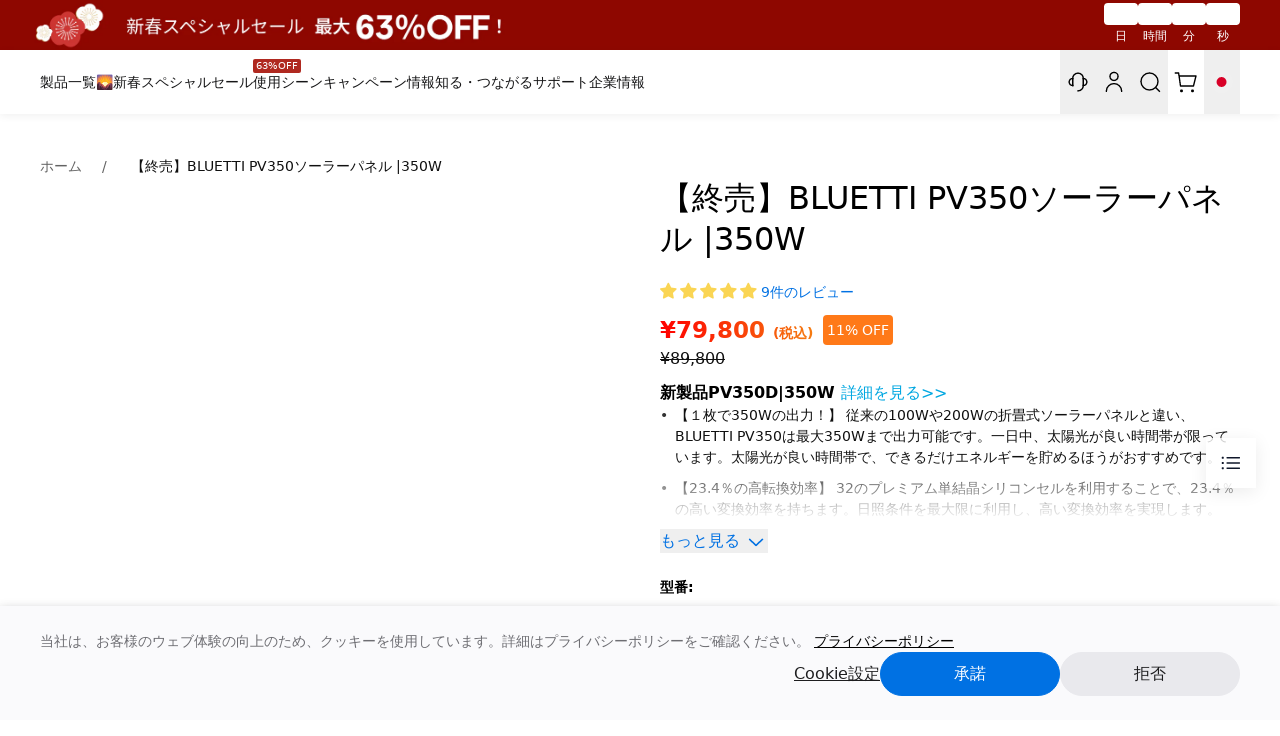

--- FILE ---
content_type: text/html; charset=utf-8
request_url: https://www.bluetti.jp/products/undefined?section_id=inventory-quantity
body_size: -551
content:
<div id="shopify-section-inventory-quantity" class="shopify-section"><script id="inventory" type="application/json">
  []
</script>
</div>

--- FILE ---
content_type: text/css
request_url: https://www.bluetti.jp/cdn/shop/t/109/assets/bluetti.theme.Bv2rGqYw.min.css?v=157724586490172767241768533162
body_size: 69079
content:
*,:before,:after{--tw-border-spacing-x: 0;--tw-border-spacing-y: 0;--tw-translate-x: 0;--tw-translate-y: 0;--tw-rotate: 0;--tw-skew-x: 0;--tw-skew-y: 0;--tw-scale-x: 1;--tw-scale-y: 1;--tw-pan-x: ;--tw-pan-y: ;--tw-pinch-zoom: ;--tw-scroll-snap-strictness: proximity;--tw-gradient-from-position: ;--tw-gradient-via-position: ;--tw-gradient-to-position: ;--tw-ordinal: ;--tw-slashed-zero: ;--tw-numeric-figure: ;--tw-numeric-spacing: ;--tw-numeric-fraction: ;--tw-ring-inset: ;--tw-ring-offset-width: 0px;--tw-ring-offset-color: #fff;--tw-ring-color: rgb(0 119 237 / .5);--tw-ring-offset-shadow: 0 0 #0000;--tw-ring-shadow: 0 0 #0000;--tw-shadow: 0 0 #0000;--tw-shadow-colored: 0 0 #0000;--tw-blur: ;--tw-brightness: ;--tw-contrast: ;--tw-grayscale: ;--tw-hue-rotate: ;--tw-invert: ;--tw-saturate: ;--tw-sepia: ;--tw-drop-shadow: ;--tw-backdrop-blur: ;--tw-backdrop-brightness: ;--tw-backdrop-contrast: ;--tw-backdrop-grayscale: ;--tw-backdrop-hue-rotate: ;--tw-backdrop-invert: ;--tw-backdrop-opacity: ;--tw-backdrop-saturate: ;--tw-backdrop-sepia: ;--tw-contain-size: ;--tw-contain-layout: ;--tw-contain-paint: ;--tw-contain-style: }::backdrop{--tw-border-spacing-x: 0;--tw-border-spacing-y: 0;--tw-translate-x: 0;--tw-translate-y: 0;--tw-rotate: 0;--tw-skew-x: 0;--tw-skew-y: 0;--tw-scale-x: 1;--tw-scale-y: 1;--tw-pan-x: ;--tw-pan-y: ;--tw-pinch-zoom: ;--tw-scroll-snap-strictness: proximity;--tw-gradient-from-position: ;--tw-gradient-via-position: ;--tw-gradient-to-position: ;--tw-ordinal: ;--tw-slashed-zero: ;--tw-numeric-figure: ;--tw-numeric-spacing: ;--tw-numeric-fraction: ;--tw-ring-inset: ;--tw-ring-offset-width: 0px;--tw-ring-offset-color: #fff;--tw-ring-color: rgb(0 119 237 / .5);--tw-ring-offset-shadow: 0 0 #0000;--tw-ring-shadow: 0 0 #0000;--tw-shadow: 0 0 #0000;--tw-shadow-colored: 0 0 #0000;--tw-blur: ;--tw-brightness: ;--tw-contrast: ;--tw-grayscale: ;--tw-hue-rotate: ;--tw-invert: ;--tw-saturate: ;--tw-sepia: ;--tw-drop-shadow: ;--tw-backdrop-blur: ;--tw-backdrop-brightness: ;--tw-backdrop-contrast: ;--tw-backdrop-grayscale: ;--tw-backdrop-hue-rotate: ;--tw-backdrop-invert: ;--tw-backdrop-opacity: ;--tw-backdrop-saturate: ;--tw-backdrop-sepia: ;--tw-contain-size: ;--tw-contain-layout: ;--tw-contain-paint: ;--tw-contain-style: }*,:before,:after{box-sizing:border-box;border-width:0;border-style:solid;border-color:#f5f5f7}:before,:after{--tw-content: ""}html,:host{line-height:1.5;-webkit-text-size-adjust:100%;-moz-tab-size:4;-o-tab-size:4;tab-size:4;font-family:ui-sans-serif,system-ui,sans-serif,"Apple Color Emoji","Segoe UI Emoji",Segoe UI Symbol,"Noto Color Emoji";font-feature-settings:normal;font-variation-settings:normal;-webkit-tap-highlight-color:transparent}body{margin:0;line-height:inherit}hr{height:0;color:inherit;border-top-width:1px}abbr:where([title]){-webkit-text-decoration:underline dotted;text-decoration:underline dotted}h1,h2,h3,h4,h5,h6{font-size:inherit;font-weight:inherit}a{color:inherit;text-decoration:inherit}b,strong{font-weight:bolder}code,kbd,samp,pre{font-family:ui-monospace,SFMono-Regular,Menlo,Monaco,Consolas,Liberation Mono,Courier New,monospace;font-feature-settings:normal;font-variation-settings:normal;font-size:1em}small{font-size:80%}sub,sup{font-size:75%;line-height:0;position:relative;vertical-align:baseline}sub{bottom:-.25em}sup{top:-.5em}table{text-indent:0;border-color:inherit;border-collapse:collapse}button,input,optgroup,select,textarea{font-family:inherit;font-feature-settings:inherit;font-variation-settings:inherit;font-size:100%;font-weight:inherit;line-height:inherit;letter-spacing:inherit;color:inherit;margin:0;padding:0}button,select{text-transform:none}button,input:where([type=button]),input:where([type=reset]),input:where([type=submit]){-webkit-appearance:button;background-color:transparent;background-image:none}:-moz-focusring{outline:auto}:-moz-ui-invalid{box-shadow:none}progress{vertical-align:baseline}::-webkit-inner-spin-button,::-webkit-outer-spin-button{height:auto}[type=search]{-webkit-appearance:textfield;outline-offset:-2px}::-webkit-search-decoration{-webkit-appearance:none}::-webkit-file-upload-button{-webkit-appearance:button;font:inherit}summary{display:list-item}blockquote,dl,dd,h1,h2,h3,h4,h5,h6,hr,figure,p,pre{margin:0}fieldset{margin:0;padding:0}legend{padding:0}ol,ul,menu{list-style:none;margin:0;padding:0}dialog{padding:0}textarea{resize:vertical}input::-moz-placeholder,textarea::-moz-placeholder{opacity:1;color:#d2d2d7}input::placeholder,textarea::placeholder{opacity:1;color:#d2d2d7}button,[role=button]{cursor:pointer}:disabled{cursor:default}img,svg,video,canvas,audio,iframe,embed,object{display:block;vertical-align:middle}img,video{max-width:100%;height:auto}[hidden]:where(:not([hidden=until-found])){display:none}.tooltip-arrow,.tooltip-arrow:before{position:absolute;width:8px;height:8px;background:inherit}.tooltip-arrow{visibility:hidden}.tooltip-arrow:before{content:"";visibility:visible;transform:rotate(45deg)}[data-tooltip-style^=light]+.\!tooltip>.tooltip-arrow:before{border-style:solid!important;border-color:#e5e7eb!important}[data-tooltip-style^=light]+.tooltip>.tooltip-arrow:before{border-style:solid;border-color:#e5e7eb}[data-tooltip-style^=light]+.\!tooltip[data-popper-placement^=top]>.tooltip-arrow:before{border-bottom-width:1px!important;border-right-width:1px!important}[data-tooltip-style^=light]+.tooltip[data-popper-placement^=top]>.tooltip-arrow:before{border-bottom-width:1px;border-right-width:1px}[data-tooltip-style^=light]+.\!tooltip[data-popper-placement^=right]>.tooltip-arrow:before{border-bottom-width:1px!important;border-left-width:1px!important}[data-tooltip-style^=light]+.tooltip[data-popper-placement^=right]>.tooltip-arrow:before{border-bottom-width:1px;border-left-width:1px}[data-tooltip-style^=light]+.\!tooltip[data-popper-placement^=bottom]>.tooltip-arrow:before{border-top-width:1px!important;border-left-width:1px!important}[data-tooltip-style^=light]+.tooltip[data-popper-placement^=bottom]>.tooltip-arrow:before{border-top-width:1px;border-left-width:1px}[data-tooltip-style^=light]+.\!tooltip[data-popper-placement^=left]>.tooltip-arrow:before{border-top-width:1px!important;border-right-width:1px!important}[data-tooltip-style^=light]+.tooltip[data-popper-placement^=left]>.tooltip-arrow:before{border-top-width:1px;border-right-width:1px}.\!tooltip[data-popper-placement^=top]>.tooltip-arrow{bottom:-4px!important}.tooltip[data-popper-placement^=top]>.tooltip-arrow{bottom:-4px}.\!tooltip[data-popper-placement^=bottom]>.tooltip-arrow{top:-4px!important}.tooltip[data-popper-placement^=bottom]>.tooltip-arrow{top:-4px}.\!tooltip[data-popper-placement^=left]>.tooltip-arrow{right:-4px!important}.tooltip[data-popper-placement^=left]>.tooltip-arrow{right:-4px}.\!tooltip[data-popper-placement^=right]>.tooltip-arrow{left:-4px!important}.tooltip[data-popper-placement^=right]>.tooltip-arrow{left:-4px}.\!tooltip.invisible>.tooltip-arrow:before{visibility:hidden!important}.tooltip.invisible>.tooltip-arrow:before{visibility:hidden}[data-popper-arrow],[data-popper-arrow]:before{position:absolute;width:8px;height:8px;background:inherit}[data-popper-arrow]{visibility:hidden}[data-popper-arrow]:before{content:"";visibility:visible;transform:rotate(45deg)}[data-popper-arrow]:after{content:"";visibility:visible;transform:rotate(45deg);position:absolute;width:9px;height:9px;background:inherit}[role=tooltip]>[data-popper-arrow]:before{border-style:solid;border-color:#e5e7eb}.dark [role=tooltip]>[data-popper-arrow]:before{border-style:solid;border-color:#4b5563}[role=tooltip]>[data-popper-arrow]:after{border-style:solid;border-color:#e5e7eb}.dark [role=tooltip]>[data-popper-arrow]:after{border-style:solid;border-color:#4b5563}[data-popover][role=tooltip][data-popper-placement^=top]>[data-popper-arrow]:before{border-bottom-width:1px;border-right-width:1px}[data-popover][role=tooltip][data-popper-placement^=top]>[data-popper-arrow]:after{border-bottom-width:1px;border-right-width:1px}[data-popover][role=tooltip][data-popper-placement^=right]>[data-popper-arrow]:before{border-bottom-width:1px;border-left-width:1px}[data-popover][role=tooltip][data-popper-placement^=right]>[data-popper-arrow]:after{border-bottom-width:1px;border-left-width:1px}[data-popover][role=tooltip][data-popper-placement^=bottom]>[data-popper-arrow]:before{border-top-width:1px;border-left-width:1px}[data-popover][role=tooltip][data-popper-placement^=bottom]>[data-popper-arrow]:after{border-top-width:1px;border-left-width:1px}[data-popover][role=tooltip][data-popper-placement^=left]>[data-popper-arrow]:before{border-top-width:1px;border-right-width:1px}[data-popover][role=tooltip][data-popper-placement^=left]>[data-popper-arrow]:after{border-top-width:1px;border-right-width:1px}[data-popover][role=tooltip][data-popper-placement^=top]>[data-popper-arrow]{bottom:-5px}[data-popover][role=tooltip][data-popper-placement^=bottom]>[data-popper-arrow]{top:-5px}[data-popover][role=tooltip][data-popper-placement^=left]>[data-popper-arrow]{right:-5px}[data-popover][role=tooltip][data-popper-placement^=right]>[data-popper-arrow]{left:-5px}[role=tooltip].invisible>[data-popper-arrow]:before{visibility:hidden}[role=tooltip].invisible>[data-popper-arrow]:after{visibility:hidden}[type=text],[type=email],[type=url],[type=password],[type=number],[type=date],[type=datetime-local],[type=month],[type=search],[type=tel],[type=time],[type=week],[multiple],textarea,select{-webkit-appearance:none;-moz-appearance:none;appearance:none;background-color:#fff;border-color:#6b7280;border-width:1px;border-radius:0;padding:.5rem .75rem;font-size:1rem;line-height:1.5rem;--tw-shadow: 0 0 #0000}[type=text]:focus,[type=email]:focus,[type=url]:focus,[type=password]:focus,[type=number]:focus,[type=date]:focus,[type=datetime-local]:focus,[type=month]:focus,[type=search]:focus,[type=tel]:focus,[type=time]:focus,[type=week]:focus,[multiple]:focus,textarea:focus,select:focus{outline:2px solid transparent;outline-offset:2px;--tw-ring-inset: var(--tw-empty, );--tw-ring-offset-width: 0px;--tw-ring-offset-color: #fff;--tw-ring-color: #0071E3;--tw-ring-offset-shadow: var(--tw-ring-inset) 0 0 0 var(--tw-ring-offset-width) var(--tw-ring-offset-color);--tw-ring-shadow: var(--tw-ring-inset) 0 0 0 calc(1px + var(--tw-ring-offset-width)) var(--tw-ring-color);box-shadow:var(--tw-ring-offset-shadow),var(--tw-ring-shadow),var(--tw-shadow);border-color:#0071e3}input[type=time]::-webkit-calendar-picker-indicator{background:none}select:not([size]){background-image:url("data:image/svg+xml,%3csvg aria-hidden='true' xmlns='http://www.w3.org/2000/svg' fill='none' viewBox='0 0 10 6'%3e %3cpath stroke='%236B7280' stroke-linecap='round' stroke-linejoin='round' stroke-width='2' d='m1 1 4 4 4-4'/%3e %3c/svg%3e");background-position:right .75rem center;background-repeat:no-repeat;background-size:.75em .75em;padding-right:2.5rem;-webkit-print-color-adjust:exact;print-color-adjust:exact}:is([dir=rtl]) select:not([size]){background-position:left .75rem center;padding-right:.75rem;padding-left:0}[multiple]{background-image:initial;background-position:initial;background-repeat:unset;background-size:initial;padding-right:.75rem;-webkit-print-color-adjust:unset;print-color-adjust:unset}[type=checkbox],[type=radio]{-webkit-appearance:none;-moz-appearance:none;appearance:none;padding:0;-webkit-print-color-adjust:exact;print-color-adjust:exact;display:inline-block;vertical-align:middle;background-origin:border-box;-webkit-user-select:none;-moz-user-select:none;user-select:none;flex-shrink:0;height:1rem;width:1rem;color:#0071e3;background-color:#fff;border-color:#6b7280;border-width:1px;--tw-shadow: 0 0 #0000}[type=checkbox]{border-radius:0}[type=radio]{border-radius:100%}[type=checkbox]:focus,[type=radio]:focus{outline:2px solid transparent;outline-offset:2px;--tw-ring-inset: var(--tw-empty, );--tw-ring-offset-width: 2px;--tw-ring-offset-color: #fff;--tw-ring-color: #0071E3;--tw-ring-offset-shadow: var(--tw-ring-inset) 0 0 0 var(--tw-ring-offset-width) var(--tw-ring-offset-color);--tw-ring-shadow: var(--tw-ring-inset) 0 0 0 calc(2px + var(--tw-ring-offset-width)) var(--tw-ring-color);box-shadow:var(--tw-ring-offset-shadow),var(--tw-ring-shadow),var(--tw-shadow)}[type=checkbox]:checked,[type=radio]:checked,.dark [type=checkbox]:checked,.dark [type=radio]:checked{border-color:transparent;background-color:currentColor;background-size:.55em .55em;background-position:center;background-repeat:no-repeat}[type=checkbox]:checked{background-image:url("data:image/svg+xml,%3csvg aria-hidden='true' xmlns='http://www.w3.org/2000/svg' fill='none' viewBox='0 0 16 12'%3e %3cpath stroke='white' stroke-linecap='round' stroke-linejoin='round' stroke-width='3' d='M1 5.917 5.724 10.5 15 1.5'/%3e %3c/svg%3e");background-repeat:no-repeat;background-size:.55em .55em;-webkit-print-color-adjust:exact;print-color-adjust:exact}[type=radio]:checked{background-image:url("data:image/svg+xml,%3csvg viewBox='0 0 16 16' fill='white' xmlns='http://www.w3.org/2000/svg'%3e%3ccircle cx='8' cy='8' r='3'/%3e%3c/svg%3e");background-size:1em 1em}.dark [type=radio]:checked{background-image:url("data:image/svg+xml,%3csvg viewBox='0 0 16 16' fill='white' xmlns='http://www.w3.org/2000/svg'%3e%3ccircle cx='8' cy='8' r='3'/%3e%3c/svg%3e");background-size:1em 1em}[type=checkbox]:indeterminate{background-image:url("data:image/svg+xml,%3csvg aria-hidden='true' xmlns='http://www.w3.org/2000/svg' fill='none' viewBox='0 0 16 12'%3e %3cpath stroke='white' stroke-linecap='round' stroke-linejoin='round' stroke-width='3' d='M0.5 6h14'/%3e %3c/svg%3e");background-color:currentColor;border-color:transparent;background-position:center;background-repeat:no-repeat;background-size:.55em .55em;-webkit-print-color-adjust:exact;print-color-adjust:exact}[type=checkbox]:indeterminate:hover,[type=checkbox]:indeterminate:focus{border-color:transparent;background-color:currentColor}[type=file]{background:unset;border-color:inherit;border-width:0;border-radius:0;padding:0;font-size:unset;line-height:inherit}[type=file]:focus{outline:1px auto inherit}input[type=file]::file-selector-button{color:#fff;background:#333336;border:0;font-weight:500;font-size:var(--font-size-sm);cursor:pointer;padding:.625rem 1rem .625rem 2rem;margin-inline-start:-1rem;margin-inline-end:1rem}input[type=file]::file-selector-button:hover{background:#6e6e73}:is([dir=rtl]) input[type=file]::file-selector-button{padding-right:2rem;padding-left:1rem}.dark input[type=file]::file-selector-button{color:#fff;background:#86868b}.dark input[type=file]::file-selector-button:hover{background:#6b7280}input[type=range]::-webkit-slider-thumb{height:1.25rem;width:1.25rem;background:#0071e3;border-radius:9999px;border:0;appearance:none;-moz-appearance:none;-webkit-appearance:none;cursor:pointer}input[type=range]:disabled::-webkit-slider-thumb{background:#d2d2d7}.dark input[type=range]:disabled::-webkit-slider-thumb{background:#6b7280}input[type=range]:focus::-webkit-slider-thumb{outline:2px solid transparent;outline-offset:2px;--tw-ring-offset-shadow: var(--tw-ring-inset) 0 0 0 var(--tw-ring-offset-width) var(--tw-ring-offset-color);--tw-ring-shadow: var(--tw-ring-inset) 0 0 0 calc(4px + var(--tw-ring-offset-width)) var(--tw-ring-color);box-shadow:var(--tw-ring-offset-shadow),var(--tw-ring-shadow),var(--tw-shadow, 0 0 #0000);--tw-ring-opacity: 1px;--tw-ring-color: rgb(164 202 254 / var(--tw-ring-opacity))}input[type=range]::-moz-range-thumb{height:1.25rem;width:1.25rem;background:#0071e3;border-radius:9999px;border:0;appearance:none;-moz-appearance:none;-webkit-appearance:none;cursor:pointer}input[type=range]:disabled::-moz-range-thumb{background:#d2d2d7}.dark input[type=range]:disabled::-moz-range-thumb{background:#6b7280}input[type=range]::-moz-range-progress{background:#0077ed}input[type=range]::-ms-fill-lower{background:#0077ed}.toggle-bg:after{content:"";position:absolute;top:.125rem;left:.125rem;background:#fff;border-color:#f2f2f2;border-width:1px;border-radius:9999px;height:1.25rem;width:1.25rem;transition-property:background-color,border-color,color,fill,stroke,opacity,box-shadow,transform,filter,backdrop-filter;transition-duration:.15s;box-shadow:var(--tw-ring-inset) 0 0 0 calc(0px + var(--tw-ring-offset-width)) var(--tw-ring-color)}input:checked+.toggle-bg:after{transform:translate(100%);border-color:#fff}input:checked+.toggle-bg{background:#0071e3;border-color:#0071e3}input:where([type=text]),input:where(:not([type])),input:where([type=email]),input:where([type=url]),input:where([type=password]),input:where([type=number]),input:where([type=date]),input:where([type=datetime-local]),input:where([type=month]),input:where([type=search]),input:where([type=tel]),input:where([type=time]),input:where([type=week]),select:where([multiple]),textarea,select{-webkit-appearance:none;-moz-appearance:none;appearance:none;background-color:#fff;border-color:#6b7280;border-width:1px;border-radius:0;padding:.5rem .75rem;font-size:1rem;line-height:1.5rem;--tw-shadow: 0 0 #0000}input:where([type=text]):focus,input:where(:not([type])):focus,input:where([type=email]):focus,input:where([type=url]):focus,input:where([type=password]):focus,input:where([type=number]):focus,input:where([type=date]):focus,input:where([type=datetime-local]):focus,input:where([type=month]):focus,input:where([type=search]):focus,input:where([type=tel]):focus,input:where([type=time]):focus,input:where([type=week]):focus,select:where([multiple]):focus,textarea:focus,select:focus{outline:2px solid transparent;outline-offset:2px;--tw-ring-inset: var(--tw-empty, );--tw-ring-offset-width: 0px;--tw-ring-offset-color: #fff;--tw-ring-color: #0071E3;--tw-ring-offset-shadow: var(--tw-ring-inset) 0 0 0 var(--tw-ring-offset-width) var(--tw-ring-offset-color);--tw-ring-shadow: var(--tw-ring-inset) 0 0 0 calc(1px + var(--tw-ring-offset-width)) var(--tw-ring-color);box-shadow:var(--tw-ring-offset-shadow),var(--tw-ring-shadow),var(--tw-shadow);border-color:#0071e3}input::-moz-placeholder,textarea::-moz-placeholder{color:#6b7280;opacity:1}input::placeholder,textarea::placeholder{color:#6b7280;opacity:1}::-webkit-datetime-edit-fields-wrapper{padding:0}::-webkit-date-and-time-value{min-height:1.5em;text-align:inherit}::-webkit-datetime-edit{display:inline-flex}::-webkit-datetime-edit,::-webkit-datetime-edit-year-field,::-webkit-datetime-edit-month-field,::-webkit-datetime-edit-day-field,::-webkit-datetime-edit-hour-field,::-webkit-datetime-edit-minute-field,::-webkit-datetime-edit-second-field,::-webkit-datetime-edit-millisecond-field,::-webkit-datetime-edit-meridiem-field{padding-top:0;padding-bottom:0}select{background-image:url("data:image/svg+xml,%3csvg xmlns='http://www.w3.org/2000/svg' fill='none' viewBox='0 0 20 20'%3e%3cpath stroke='%236B7280' stroke-linecap='round' stroke-linejoin='round' stroke-width='1.5' d='M6 8l4 4 4-4'/%3e%3c/svg%3e");background-position:right .5rem center;background-repeat:no-repeat;background-size:1.5em 1.5em;padding-right:2.5rem;-webkit-print-color-adjust:exact;print-color-adjust:exact}select:where([multiple]),select:where([size]:not([size="1"])){background-image:initial;background-position:initial;background-repeat:unset;background-size:initial;padding-right:.75rem;-webkit-print-color-adjust:unset;print-color-adjust:unset}input:where([type=checkbox]),input:where([type=radio]){-webkit-appearance:none;-moz-appearance:none;appearance:none;padding:0;-webkit-print-color-adjust:exact;print-color-adjust:exact;display:inline-block;vertical-align:middle;background-origin:border-box;-webkit-user-select:none;-moz-user-select:none;user-select:none;flex-shrink:0;height:1rem;width:1rem;color:#0071e3;background-color:#fff;border-color:#6b7280;border-width:1px;--tw-shadow: 0 0 #0000}input:where([type=checkbox]){border-radius:0}input:where([type=radio]){border-radius:100%}input:where([type=checkbox]):focus,input:where([type=radio]):focus{outline:2px solid transparent;outline-offset:2px;--tw-ring-inset: var(--tw-empty, );--tw-ring-offset-width: 2px;--tw-ring-offset-color: #fff;--tw-ring-color: #0071E3;--tw-ring-offset-shadow: var(--tw-ring-inset) 0 0 0 var(--tw-ring-offset-width) var(--tw-ring-offset-color);--tw-ring-shadow: var(--tw-ring-inset) 0 0 0 calc(2px + var(--tw-ring-offset-width)) var(--tw-ring-color);box-shadow:var(--tw-ring-offset-shadow),var(--tw-ring-shadow),var(--tw-shadow)}input:where([type=checkbox]):checked,input:where([type=radio]):checked{border-color:transparent;background-color:currentColor;background-size:100% 100%;background-position:center;background-repeat:no-repeat}input:where([type=checkbox]):checked{background-image:url("data:image/svg+xml,%3csvg viewBox='0 0 16 16' fill='white' xmlns='http://www.w3.org/2000/svg'%3e%3cpath d='M12.207 4.793a1 1 0 010 1.414l-5 5a1 1 0 01-1.414 0l-2-2a1 1 0 011.414-1.414L6.5 9.086l4.293-4.293a1 1 0 011.414 0z'/%3e%3c/svg%3e")}@media (forced-colors: active){input:where([type=checkbox]):checked{-webkit-appearance:auto;-moz-appearance:auto;appearance:auto}}input:where([type=radio]):checked{background-image:url("data:image/svg+xml,%3csvg viewBox='0 0 16 16' fill='white' xmlns='http://www.w3.org/2000/svg'%3e%3ccircle cx='8' cy='8' r='3'/%3e%3c/svg%3e")}@media (forced-colors: active){input:where([type=radio]):checked{-webkit-appearance:auto;-moz-appearance:auto;appearance:auto}}input:where([type=checkbox]):checked:hover,input:where([type=checkbox]):checked:focus,input:where([type=radio]):checked:hover,input:where([type=radio]):checked:focus{border-color:transparent;background-color:currentColor}input:where([type=checkbox]):indeterminate{background-image:url("data:image/svg+xml,%3csvg xmlns='http://www.w3.org/2000/svg' fill='none' viewBox='0 0 16 16'%3e%3cpath stroke='white' stroke-linecap='round' stroke-linejoin='round' stroke-width='2' d='M4 8h8'/%3e%3c/svg%3e");border-color:transparent;background-color:currentColor;background-size:100% 100%;background-position:center;background-repeat:no-repeat}@media (forced-colors: active){input:where([type=checkbox]):indeterminate{-webkit-appearance:auto;-moz-appearance:auto;appearance:auto}}input:where([type=checkbox]):indeterminate:hover,input:where([type=checkbox]):indeterminate:focus{border-color:transparent;background-color:currentColor}input:where([type=file]){background:unset;border-color:inherit;border-width:0;border-radius:0;padding:0;font-size:unset;line-height:inherit}input:where([type=file]):focus{outline:1px solid ButtonText;outline:1px auto -webkit-focus-ring-color}*{font-variant-ligatures:none}html{scroll-behavior:smooth;scroll-padding-top:10rem}body{font-synthesis-weight:none;text-rendering:optimizeLegibility}.placeholder-svg{height:100%;width:100%;border-radius:.5rem;-o-object-fit:cover;object-fit:cover;-o-object-position:center;object-position:center}model-viewer::part(default-progress-mask){display:none}model-viewer::part(default-progress-bar){display:none}input[type=search]::-webkit-search-decoration,input[type=search]::-webkit-search-cancel-button,input[type=search]::-webkit-search-results-button,input[type=search]::-webkit-search-results-decoration{-webkit-appearance:none}input::-webkit-outer-spin-button,input::-webkit-inner-spin-button{-webkit-appearance:none;margin:0}input[type=number]{-moz-appearance:textfield}:root{--color-p-40: #006590;--height-nav: 52px;--announcement-bar-height: 0px}@media screen and (min-width: 1024px){:root{--height-nav: 64px }}.h-nav{height:var(--height-nav)}.hidden-scroll::-moz-scrollbar{display:none}@keyframes loading-v3{0%{left:-100%}to{left:100%}}[data-loading-v3]{overflow:hidden;position:relative}[data-loading-v3].loading-v3{opacity:.5;position:relative}[data-loading-v3].loading-v3:after{content:"";position:absolute;width:100%;height:100%;top:0;left:0;background:linear-gradient(90deg,transparent,rgba(255,255,255,.8),transparent);animation:loading-v3 1.5s infinite;pointer-events:none}.swiper-custom .swiper-button-disabled{opacity:.6}.swiper-custom .swiper-horizontal>.swiper-pagination-bullets .swiper-pagination-bullet,.swiper-custom .swiper-pagination-horizontal.swiper-pagination-bullets .swiper-pagination-bullet{margin-left:.25rem;margin-right:.25rem}.swiper-custom .swiper-pagination-bullet{position:relative;display:inline-block;height:.25rem;width:.75rem;overflow:hidden;border-radius:.25rem;background-color:var(--n-80);transition-property:width;transition-timing-function:cubic-bezier(.4,0,.2,1);transition-duration:.3s}@media (min-width: 1024px){.swiper-custom .swiper-pagination-bullet{width:1.25rem}}.swiper-custom .swiper-pagination-bullet-active{position:relative;width:3rem}@media (min-width: 1024px){.swiper-custom .swiper-pagination-bullet-active{width:70px}}.swiper-custom .swiper-pagination-bullet-active .progress{position:absolute;bottom:0;left:0;height:100%;width:100%;background-color:var(--n-50);opacity:1;transition-timing-function:linear}.swiper-custom .swiper-pagination-bullet-active .progress:empty{display:block}.title-snippet .title-container{margin:0 auto;width:-moz-fit-content;width:fit-content;text-align:center;display:flex;align-items:center;justify-content:center;position:relative}.title-snippet .title-container .text{display:flex;align-items:center;justify-content:center;font-weight:700;font-size:32px;max-width:1000px;color:#1a1a1a;width:auto;height:auto;letter-spacing:-1px}.title-snippet .title-container .overlay{position:absolute;left:0;right:0;top:0;bottom:0;z-index:1}.title-snippet .title-container .overlay .box{position:absolute;transition:all .6s cubic-bezier(.8,0,.2,1);pointer-events:none}.title-snippet .title-container .overlay .top,.title-snippet .title-container .overlay .bottom{left:0;width:100%;height:50%}.title-snippet .title-container .overlay .top{top:0}.title-snippet .title-container .overlay .bottom{bottom:0}.title-snippet .title-container .overlay .left,.title-snippet .title-container .overlay .right{top:50%;width:50%;height:100%;transform:translateY(-50%)}.title-snippet .title-container .overlay .left{left:0}.title-snippet .title-container .overlay .right{right:0}.title-snippet .title-container .overlay .top-left,.title-snippet .title-container .overlay .bottom-right{position:absolute;z-index:2}.title-snippet .title-container .overlay .top-left{width:10px;top:calc(50% - 46px);left:calc(50% - 52px);transition:all .6s cubic-bezier(.8,0,.2,1)}.title-snippet .title-container .overlay .bottom-right{width:10px;bottom:calc(50% - 46px);right:calc(50% - 50px);transition:all .6s cubic-bezier(.8,0,.2,1)}.title-snippet .title-container .overlay .kong{position:absolute;left:50%;top:50%;translate:-50% -50%;width:0;height:0;background-color:transparent;transition:all 3s cubic-bezier(.8,0,.2,1);pointer-events:none}.title-snippet.title-snippet-show .title-container .overlay .top,.title-snippet.title-snippet-show .title-container .overlay .bottom{height:0}.title-snippet.title-snippet-show .title-container .overlay .left,.title-snippet.title-snippet-show .title-container .overlay .right{width:0;height:100%}.title-snippet.title-snippet-show .title-container .overlay .top-left{top:12px;left:-17px}.title-snippet.title-snippet-show .title-container .overlay .bottom-right{bottom:10px;right:-4px}@media (max-width: 750px){.title-snippet .title-container .text{padding:0 24px}.title-snippet.title-snippet-show .title-container .overlay .top-left{top:12px;left:10px}.title-snippet.title-snippet-show .title-container .overlay .bottom-right{bottom:10px;right:12px}}.AnimationWrapper_wrapper__SftXd{transition:transform .8s ease-in-out;width:100%}.AnimationWrapper_opacity_1__WrCmx{opacity:1}.AnimationWrapper_opacity_0__W4ib0{opacity:0}.AnimationWrapper_transformy_0__m_64E{transform:translateY(0)}.AnimationWrapper_transformy_20__SU0pm{transform:translateY(20px)}@keyframes Animation_fadeInUp{0%{opacity:0;transform:translateY(20px)}to{opacity:1;transform:translateY(0)}}.Animation_fade_in_up{animation:Animation_fadeInUp 1s ease-in-out}.\!container{width:100%!important;margin-right:auto!important;margin-left:auto!important;padding-right:1rem!important;padding-left:1rem!important}.container{width:100%;margin-right:auto;margin-left:auto;padding-right:1rem;padding-left:1rem}@media (min-width: 640px){.\!container{max-width:640px!important;padding-right:1rem!important;padding-left:1rem!important}.container{max-width:640px;padding-right:1rem;padding-left:1rem}}@media (min-width: 769px){.\!container{max-width:769px!important}.container{max-width:769px}}@media (min-width: 1024px){.\!container{max-width:1024px!important;padding-right:1.25rem!important;padding-left:1.25rem!important}.container{max-width:1024px;padding-right:1.25rem;padding-left:1.25rem}}@media (min-width: 1280px){.\!container{max-width:1280px!important;padding-right:2.5rem!important;padding-left:2.5rem!important}.container{max-width:1280px;padding-right:2.5rem;padding-left:2.5rem}}.form-input,.form-textarea,.form-select,.form-multiselect{-webkit-appearance:none;-moz-appearance:none;appearance:none;background-color:#fff;border-color:#6b7280;border-width:1px;border-radius:0;padding:.5rem .75rem;font-size:1rem;line-height:1.5rem;--tw-shadow: 0 0 #0000}.form-input:focus,.form-textarea:focus,.form-select:focus,.form-multiselect:focus{outline:2px solid transparent;outline-offset:2px;--tw-ring-inset: var(--tw-empty, );--tw-ring-offset-width: 0px;--tw-ring-offset-color: #fff;--tw-ring-color: #0071E3;--tw-ring-offset-shadow: var(--tw-ring-inset) 0 0 0 var(--tw-ring-offset-width) var(--tw-ring-offset-color);--tw-ring-shadow: var(--tw-ring-inset) 0 0 0 calc(1px + var(--tw-ring-offset-width)) var(--tw-ring-color);box-shadow:var(--tw-ring-offset-shadow),var(--tw-ring-shadow),var(--tw-shadow);border-color:#0071e3}.form-input::-moz-placeholder,.form-textarea::-moz-placeholder{color:#6b7280;opacity:1}.form-input::placeholder,.form-textarea::placeholder{color:#6b7280;opacity:1}.form-input::-webkit-datetime-edit-fields-wrapper{padding:0}.form-input::-webkit-date-and-time-value{min-height:1.5em;text-align:inherit}.form-input::-webkit-datetime-edit{display:inline-flex}.form-input::-webkit-datetime-edit,.form-input::-webkit-datetime-edit-year-field,.form-input::-webkit-datetime-edit-month-field,.form-input::-webkit-datetime-edit-day-field,.form-input::-webkit-datetime-edit-hour-field,.form-input::-webkit-datetime-edit-minute-field,.form-input::-webkit-datetime-edit-second-field,.form-input::-webkit-datetime-edit-millisecond-field,.form-input::-webkit-datetime-edit-meridiem-field{padding-top:0;padding-bottom:0}.form-checkbox,.form-radio{-webkit-appearance:none;-moz-appearance:none;appearance:none;padding:0;-webkit-print-color-adjust:exact;print-color-adjust:exact;display:inline-block;vertical-align:middle;background-origin:border-box;-webkit-user-select:none;-moz-user-select:none;user-select:none;flex-shrink:0;height:1rem;width:1rem;color:#0071e3;background-color:#fff;border-color:#6b7280;border-width:1px;--tw-shadow: 0 0 #0000}.form-checkbox{border-radius:0}.form-checkbox:focus,.form-radio:focus{outline:2px solid transparent;outline-offset:2px;--tw-ring-inset: var(--tw-empty, );--tw-ring-offset-width: 2px;--tw-ring-offset-color: #fff;--tw-ring-color: #0071E3;--tw-ring-offset-shadow: var(--tw-ring-inset) 0 0 0 var(--tw-ring-offset-width) var(--tw-ring-offset-color);--tw-ring-shadow: var(--tw-ring-inset) 0 0 0 calc(2px + var(--tw-ring-offset-width)) var(--tw-ring-color);box-shadow:var(--tw-ring-offset-shadow),var(--tw-ring-shadow),var(--tw-shadow)}.form-checkbox:checked,.form-radio:checked{border-color:transparent;background-color:currentColor;background-size:100% 100%;background-position:center;background-repeat:no-repeat}.form-checkbox:checked{background-image:url("data:image/svg+xml,%3csvg viewBox='0 0 16 16' fill='white' xmlns='http://www.w3.org/2000/svg'%3e%3cpath d='M12.207 4.793a1 1 0 010 1.414l-5 5a1 1 0 01-1.414 0l-2-2a1 1 0 011.414-1.414L6.5 9.086l4.293-4.293a1 1 0 011.414 0z'/%3e%3c/svg%3e")}@media (forced-colors: active){.form-checkbox:checked{-webkit-appearance:auto;-moz-appearance:auto;appearance:auto}}.form-checkbox:checked:hover,.form-checkbox:checked:focus,.form-radio:checked:hover,.form-radio:checked:focus{border-color:transparent;background-color:currentColor}.form-checkbox:indeterminate{background-image:url("data:image/svg+xml,%3csvg xmlns='http://www.w3.org/2000/svg' fill='none' viewBox='0 0 16 16'%3e%3cpath stroke='white' stroke-linecap='round' stroke-linejoin='round' stroke-width='2' d='M4 8h8'/%3e%3c/svg%3e");border-color:transparent;background-color:currentColor;background-size:100% 100%;background-position:center;background-repeat:no-repeat}@media (forced-colors: active){.form-checkbox:indeterminate{-webkit-appearance:auto;-moz-appearance:auto;appearance:auto}}.form-checkbox:indeterminate:hover,.form-checkbox:indeterminate:focus{border-color:transparent;background-color:currentColor}.prose{color:var(--tw-prose-body);max-width:65ch}.prose :where(p):not(:where([class~=not-prose],[class~=not-prose] *)){margin-top:1.25em;margin-bottom:1.25em}.prose :where([class~=lead]):not(:where([class~=not-prose],[class~=not-prose] *)){color:var(--tw-prose-lead);font-size:1.25em;line-height:1.6;margin-top:1.2em;margin-bottom:1.2em}.prose :where(a):not(:where([class~=not-prose],[class~=not-prose] *)){color:var(--tw-prose-links);text-decoration:underline;font-weight:500}.prose :where(strong):not(:where([class~=not-prose],[class~=not-prose] *)){color:var(--tw-prose-bold);font-weight:600}.prose :where(a strong):not(:where([class~=not-prose],[class~=not-prose] *)){color:inherit}.prose :where(blockquote strong):not(:where([class~=not-prose],[class~=not-prose] *)){color:inherit}.prose :where(thead th strong):not(:where([class~=not-prose],[class~=not-prose] *)){color:inherit}.prose :where(ol):not(:where([class~=not-prose],[class~=not-prose] *)){list-style-type:decimal;margin-top:1.25em;margin-bottom:1.25em;padding-inline-start:1.625em}.prose :where(ol[type=A]):not(:where([class~=not-prose],[class~=not-prose] *)){list-style-type:upper-alpha}.prose :where(ol[type=a]):not(:where([class~=not-prose],[class~=not-prose] *)){list-style-type:lower-alpha}.prose :where(ol[type=A s]):not(:where([class~=not-prose],[class~=not-prose] *)){list-style-type:upper-alpha}.prose :where(ol[type=a s]):not(:where([class~=not-prose],[class~=not-prose] *)){list-style-type:lower-alpha}.prose :where(ol[type=I]):not(:where([class~=not-prose],[class~=not-prose] *)){list-style-type:upper-roman}.prose :where(ol[type=i]):not(:where([class~=not-prose],[class~=not-prose] *)){list-style-type:lower-roman}.prose :where(ol[type=I s]):not(:where([class~=not-prose],[class~=not-prose] *)){list-style-type:upper-roman}.prose :where(ol[type=i s]):not(:where([class~=not-prose],[class~=not-prose] *)){list-style-type:lower-roman}.prose :where(ol[type="1"]):not(:where([class~=not-prose],[class~=not-prose] *)){list-style-type:decimal}.prose :where(ul):not(:where([class~=not-prose],[class~=not-prose] *)){list-style-type:disc;margin-top:1.25em;margin-bottom:1.25em;padding-inline-start:1.625em}.prose :where(ol>li):not(:where([class~=not-prose],[class~=not-prose] *))::marker{font-weight:400;color:var(--tw-prose-counters)}.prose :where(ul>li):not(:where([class~=not-prose],[class~=not-prose] *))::marker{color:var(--tw-prose-bullets)}.prose :where(dt):not(:where([class~=not-prose],[class~=not-prose] *)){color:var(--tw-prose-headings);font-weight:600;margin-top:1.25em}.prose :where(hr):not(:where([class~=not-prose],[class~=not-prose] *)){border-color:var(--tw-prose-hr);border-top-width:1px;margin-top:3em;margin-bottom:3em}.prose :where(blockquote):not(:where([class~=not-prose],[class~=not-prose] *)){font-weight:500;font-style:italic;color:var(--tw-prose-quotes);border-inline-start-width:.25rem;border-inline-start-color:var(--tw-prose-quote-borders);quotes:"“""”""‘""’";margin-top:1.6em;margin-bottom:1.6em;padding-inline-start:1em}.prose :where(blockquote p:first-of-type):not(:where([class~=not-prose],[class~=not-prose] *)):before{content:open-quote}.prose :where(blockquote p:last-of-type):not(:where([class~=not-prose],[class~=not-prose] *)):after{content:close-quote}.prose :where(h1):not(:where([class~=not-prose],[class~=not-prose] *)){color:var(--tw-prose-headings);font-weight:800;font-size:2.25em;margin-top:0;margin-bottom:.8888889em;line-height:1.1111111}.prose :where(h1 strong):not(:where([class~=not-prose],[class~=not-prose] *)){font-weight:900;color:inherit}.prose :where(h2):not(:where([class~=not-prose],[class~=not-prose] *)){color:var(--tw-prose-headings);font-weight:700;font-size:1.5em;margin-top:2em;margin-bottom:1em;line-height:1.3333333}.prose :where(h2 strong):not(:where([class~=not-prose],[class~=not-prose] *)){font-weight:800;color:inherit}.prose :where(h3):not(:where([class~=not-prose],[class~=not-prose] *)){color:var(--tw-prose-headings);font-weight:600;font-size:1.25em;margin-top:1.6em;margin-bottom:.6em;line-height:1.6}.prose :where(h3 strong):not(:where([class~=not-prose],[class~=not-prose] *)){font-weight:700;color:inherit}.prose :where(h4):not(:where([class~=not-prose],[class~=not-prose] *)){color:var(--tw-prose-headings);font-weight:600;margin-top:1.5em;margin-bottom:.5em;line-height:1.5}.prose :where(h4 strong):not(:where([class~=not-prose],[class~=not-prose] *)){font-weight:700;color:inherit}.prose :where(img):not(:where([class~=not-prose],[class~=not-prose] *)){margin-top:2em;margin-bottom:2em}.prose :where(picture):not(:where([class~=not-prose],[class~=not-prose] *)){display:block;margin-top:2em;margin-bottom:2em}.prose :where(video):not(:where([class~=not-prose],[class~=not-prose] *)){margin-top:2em;margin-bottom:2em}.prose :where(kbd):not(:where([class~=not-prose],[class~=not-prose] *)){font-weight:500;font-family:inherit;color:var(--tw-prose-kbd);box-shadow:0 0 0 1px var(--tw-prose-kbd-shadows),0 3px 0 var(--tw-prose-kbd-shadows);font-size:.875em;border-radius:.3125rem;padding-top:.1875em;padding-inline-end:.375em;padding-bottom:.1875em;padding-inline-start:.375em}.prose :where(code):not(:where([class~=not-prose],[class~=not-prose] *)){color:var(--tw-prose-code);font-weight:600;font-size:.875em}.prose :where(code):not(:where([class~=not-prose],[class~=not-prose] *)):before{content:"`"}.prose :where(code):not(:where([class~=not-prose],[class~=not-prose] *)):after{content:"`"}.prose :where(a code):not(:where([class~=not-prose],[class~=not-prose] *)){color:inherit}.prose :where(h1 code):not(:where([class~=not-prose],[class~=not-prose] *)){color:inherit}.prose :where(h2 code):not(:where([class~=not-prose],[class~=not-prose] *)){color:inherit;font-size:.875em}.prose :where(h3 code):not(:where([class~=not-prose],[class~=not-prose] *)){color:inherit;font-size:.9em}.prose :where(h4 code):not(:where([class~=not-prose],[class~=not-prose] *)){color:inherit}.prose :where(blockquote code):not(:where([class~=not-prose],[class~=not-prose] *)){color:inherit}.prose :where(thead th code):not(:where([class~=not-prose],[class~=not-prose] *)){color:inherit}.prose :where(pre):not(:where([class~=not-prose],[class~=not-prose] *)){color:var(--tw-prose-pre-code);background-color:var(--tw-prose-pre-bg);overflow-x:auto;font-weight:400;font-size:.875em;line-height:1.7142857;margin-top:1.7142857em;margin-bottom:1.7142857em;border-radius:.375rem;padding-top:.8571429em;padding-inline-end:1.1428571em;padding-bottom:.8571429em;padding-inline-start:1.1428571em}.prose :where(pre code):not(:where([class~=not-prose],[class~=not-prose] *)){background-color:transparent;border-width:0;border-radius:0;padding:0;font-weight:inherit;color:inherit;font-size:inherit;font-family:inherit;line-height:inherit}.prose :where(pre code):not(:where([class~=not-prose],[class~=not-prose] *)):before{content:none}.prose :where(pre code):not(:where([class~=not-prose],[class~=not-prose] *)):after{content:none}.prose :where(table):not(:where([class~=not-prose],[class~=not-prose] *)){width:100%;table-layout:auto;margin-top:2em;margin-bottom:2em;font-size:.875em;line-height:1.7142857}.prose :where(thead):not(:where([class~=not-prose],[class~=not-prose] *)){border-bottom-width:1px;border-bottom-color:var(--tw-prose-th-borders)}.prose :where(thead th):not(:where([class~=not-prose],[class~=not-prose] *)){color:var(--tw-prose-headings);font-weight:600;vertical-align:bottom;padding-inline-end:.5714286em;padding-bottom:.5714286em;padding-inline-start:.5714286em}.prose :where(tbody tr):not(:where([class~=not-prose],[class~=not-prose] *)){border-bottom-width:1px;border-bottom-color:var(--tw-prose-td-borders)}.prose :where(tbody tr:last-child):not(:where([class~=not-prose],[class~=not-prose] *)){border-bottom-width:0}.prose :where(tbody td):not(:where([class~=not-prose],[class~=not-prose] *)){vertical-align:baseline}.prose :where(tfoot):not(:where([class~=not-prose],[class~=not-prose] *)){border-top-width:1px;border-top-color:var(--tw-prose-th-borders)}.prose :where(tfoot td):not(:where([class~=not-prose],[class~=not-prose] *)){vertical-align:top}.prose :where(th,td):not(:where([class~=not-prose],[class~=not-prose] *)){text-align:start}.prose :where(figure>*):not(:where([class~=not-prose],[class~=not-prose] *)){margin-top:0;margin-bottom:0}.prose :where(figcaption):not(:where([class~=not-prose],[class~=not-prose] *)){color:var(--tw-prose-captions);font-size:.875em;line-height:1.4285714;margin-top:.8571429em}.prose{--tw-prose-body: #374151;--tw-prose-headings: #111827;--tw-prose-lead: #4b5563;--tw-prose-links: #111827;--tw-prose-bold: #111827;--tw-prose-counters: #6b7280;--tw-prose-bullets: #d1d5db;--tw-prose-hr: #e5e7eb;--tw-prose-quotes: #111827;--tw-prose-quote-borders: #e5e7eb;--tw-prose-captions: #6b7280;--tw-prose-kbd: #111827;--tw-prose-kbd-shadows: rgb(17 24 39 / 10%);--tw-prose-code: #111827;--tw-prose-pre-code: #e5e7eb;--tw-prose-pre-bg: #1f2937;--tw-prose-th-borders: #d1d5db;--tw-prose-td-borders: #e5e7eb;--tw-prose-invert-body: #d1d5db;--tw-prose-invert-headings: #fff;--tw-prose-invert-lead: #9ca3af;--tw-prose-invert-links: #fff;--tw-prose-invert-bold: #fff;--tw-prose-invert-counters: #9ca3af;--tw-prose-invert-bullets: #4b5563;--tw-prose-invert-hr: #374151;--tw-prose-invert-quotes: #f3f4f6;--tw-prose-invert-quote-borders: #374151;--tw-prose-invert-captions: #9ca3af;--tw-prose-invert-kbd: #fff;--tw-prose-invert-kbd-shadows: rgb(255 255 255 / 10%);--tw-prose-invert-code: #fff;--tw-prose-invert-pre-code: #d1d5db;--tw-prose-invert-pre-bg: rgb(0 0 0 / 50%);--tw-prose-invert-th-borders: #4b5563;--tw-prose-invert-td-borders: #374151;font-size:1rem;line-height:1.75}.prose :where(picture>img):not(:where([class~=not-prose],[class~=not-prose] *)){margin-top:0;margin-bottom:0}.prose :where(li):not(:where([class~=not-prose],[class~=not-prose] *)){margin-top:.5em;margin-bottom:.5em}.prose :where(ol>li):not(:where([class~=not-prose],[class~=not-prose] *)){padding-inline-start:.375em}.prose :where(ul>li):not(:where([class~=not-prose],[class~=not-prose] *)){padding-inline-start:.375em}.prose :where(.prose>ul>li p):not(:where([class~=not-prose],[class~=not-prose] *)){margin-top:.75em;margin-bottom:.75em}.prose :where(.prose>ul>li>p:first-child):not(:where([class~=not-prose],[class~=not-prose] *)){margin-top:1.25em}.prose :where(.prose>ul>li>p:last-child):not(:where([class~=not-prose],[class~=not-prose] *)){margin-bottom:1.25em}.prose :where(.prose>ol>li>p:first-child):not(:where([class~=not-prose],[class~=not-prose] *)){margin-top:1.25em}.prose :where(.prose>ol>li>p:last-child):not(:where([class~=not-prose],[class~=not-prose] *)){margin-bottom:1.25em}.prose :where(ul ul,ul ol,ol ul,ol ol):not(:where([class~=not-prose],[class~=not-prose] *)){margin-top:.75em;margin-bottom:.75em}.prose :where(dl):not(:where([class~=not-prose],[class~=not-prose] *)){margin-top:1.25em;margin-bottom:1.25em}.prose :where(dd):not(:where([class~=not-prose],[class~=not-prose] *)){margin-top:.5em;padding-inline-start:1.625em}.prose :where(hr+*):not(:where([class~=not-prose],[class~=not-prose] *)){margin-top:0}.prose :where(h2+*):not(:where([class~=not-prose],[class~=not-prose] *)){margin-top:0}.prose :where(h3+*):not(:where([class~=not-prose],[class~=not-prose] *)){margin-top:0}.prose :where(h4+*):not(:where([class~=not-prose],[class~=not-prose] *)){margin-top:0}.prose :where(thead th:first-child):not(:where([class~=not-prose],[class~=not-prose] *)){padding-inline-start:0}.prose :where(thead th:last-child):not(:where([class~=not-prose],[class~=not-prose] *)){padding-inline-end:0}.prose :where(tbody td,tfoot td):not(:where([class~=not-prose],[class~=not-prose] *)){padding-top:.5714286em;padding-inline-end:.5714286em;padding-bottom:.5714286em;padding-inline-start:.5714286em}.prose :where(tbody td:first-child,tfoot td:first-child):not(:where([class~=not-prose],[class~=not-prose] *)){padding-inline-start:0}.prose :where(tbody td:last-child,tfoot td:last-child):not(:where([class~=not-prose],[class~=not-prose] *)){padding-inline-end:0}.prose :where(figure):not(:where([class~=not-prose],[class~=not-prose] *)){margin-top:2em;margin-bottom:2em}.prose :where(.prose>:first-child):not(:where([class~=not-prose],[class~=not-prose] *)){margin-top:0}.prose :where(.prose>:last-child):not(:where([class~=not-prose],[class~=not-prose] *)){margin-bottom:0}.prose-lg{font-size:1.125rem;line-height:1.7777778}.prose-lg :where(p):not(:where([class~=not-prose],[class~=not-prose] *)){margin-top:1.3333333em;margin-bottom:1.3333333em}.prose-lg :where([class~=lead]):not(:where([class~=not-prose],[class~=not-prose] *)){font-size:1.2222222em;line-height:1.4545455;margin-top:1.0909091em;margin-bottom:1.0909091em}.prose-lg :where(blockquote):not(:where([class~=not-prose],[class~=not-prose] *)){margin-top:1.6666667em;margin-bottom:1.6666667em;padding-inline-start:1em}.prose-lg :where(h1):not(:where([class~=not-prose],[class~=not-prose] *)){font-size:2.6666667em;margin-top:0;margin-bottom:.8333333em;line-height:1}.prose-lg :where(h2):not(:where([class~=not-prose],[class~=not-prose] *)){font-size:1.6666667em;margin-top:1.8666667em;margin-bottom:1.0666667em;line-height:1.3333333}.prose-lg :where(h3):not(:where([class~=not-prose],[class~=not-prose] *)){font-size:1.3333333em;margin-top:1.6666667em;margin-bottom:.6666667em;line-height:1.5}.prose-lg :where(h4):not(:where([class~=not-prose],[class~=not-prose] *)){margin-top:1.7777778em;margin-bottom:.4444444em;line-height:1.5555556}.prose-lg :where(img):not(:where([class~=not-prose],[class~=not-prose] *)){margin-top:1.7777778em;margin-bottom:1.7777778em}.prose-lg :where(picture):not(:where([class~=not-prose],[class~=not-prose] *)){margin-top:1.7777778em;margin-bottom:1.7777778em}.prose-lg :where(picture>img):not(:where([class~=not-prose],[class~=not-prose] *)){margin-top:0;margin-bottom:0}.prose-lg :where(video):not(:where([class~=not-prose],[class~=not-prose] *)){margin-top:1.7777778em;margin-bottom:1.7777778em}.prose-lg :where(kbd):not(:where([class~=not-prose],[class~=not-prose] *)){font-size:.8888889em;border-radius:.3125rem;padding-top:.2222222em;padding-inline-end:.4444444em;padding-bottom:.2222222em;padding-inline-start:.4444444em}.prose-lg :where(code):not(:where([class~=not-prose],[class~=not-prose] *)){font-size:.8888889em}.prose-lg :where(h2 code):not(:where([class~=not-prose],[class~=not-prose] *)){font-size:.8666667em}.prose-lg :where(h3 code):not(:where([class~=not-prose],[class~=not-prose] *)){font-size:.875em}.prose-lg :where(pre):not(:where([class~=not-prose],[class~=not-prose] *)){font-size:.8888889em;line-height:1.75;margin-top:2em;margin-bottom:2em;border-radius:.375rem;padding-top:1em;padding-inline-end:1.5em;padding-bottom:1em;padding-inline-start:1.5em}.prose-lg :where(ol):not(:where([class~=not-prose],[class~=not-prose] *)){margin-top:1.3333333em;margin-bottom:1.3333333em;padding-inline-start:1.5555556em}.prose-lg :where(ul):not(:where([class~=not-prose],[class~=not-prose] *)){margin-top:1.3333333em;margin-bottom:1.3333333em;padding-inline-start:1.5555556em}.prose-lg :where(li):not(:where([class~=not-prose],[class~=not-prose] *)){margin-top:.6666667em;margin-bottom:.6666667em}.prose-lg :where(ol>li):not(:where([class~=not-prose],[class~=not-prose] *)){padding-inline-start:.4444444em}.prose-lg :where(ul>li):not(:where([class~=not-prose],[class~=not-prose] *)){padding-inline-start:.4444444em}.prose-lg :where(.prose-lg>ul>li p):not(:where([class~=not-prose],[class~=not-prose] *)){margin-top:.8888889em;margin-bottom:.8888889em}.prose-lg :where(.prose-lg>ul>li>p:first-child):not(:where([class~=not-prose],[class~=not-prose] *)){margin-top:1.3333333em}.prose-lg :where(.prose-lg>ul>li>p:last-child):not(:where([class~=not-prose],[class~=not-prose] *)){margin-bottom:1.3333333em}.prose-lg :where(.prose-lg>ol>li>p:first-child):not(:where([class~=not-prose],[class~=not-prose] *)){margin-top:1.3333333em}.prose-lg :where(.prose-lg>ol>li>p:last-child):not(:where([class~=not-prose],[class~=not-prose] *)){margin-bottom:1.3333333em}.prose-lg :where(ul ul,ul ol,ol ul,ol ol):not(:where([class~=not-prose],[class~=not-prose] *)){margin-top:.8888889em;margin-bottom:.8888889em}.prose-lg :where(dl):not(:where([class~=not-prose],[class~=not-prose] *)){margin-top:1.3333333em;margin-bottom:1.3333333em}.prose-lg :where(dt):not(:where([class~=not-prose],[class~=not-prose] *)){margin-top:1.3333333em}.prose-lg :where(dd):not(:where([class~=not-prose],[class~=not-prose] *)){margin-top:.6666667em;padding-inline-start:1.5555556em}.prose-lg :where(hr):not(:where([class~=not-prose],[class~=not-prose] *)){margin-top:3.1111111em;margin-bottom:3.1111111em}.prose-lg :where(hr+*):not(:where([class~=not-prose],[class~=not-prose] *)){margin-top:0}.prose-lg :where(h2+*):not(:where([class~=not-prose],[class~=not-prose] *)){margin-top:0}.prose-lg :where(h3+*):not(:where([class~=not-prose],[class~=not-prose] *)){margin-top:0}.prose-lg :where(h4+*):not(:where([class~=not-prose],[class~=not-prose] *)){margin-top:0}.prose-lg :where(table):not(:where([class~=not-prose],[class~=not-prose] *)){font-size:.8888889em;line-height:1.5}.prose-lg :where(thead th):not(:where([class~=not-prose],[class~=not-prose] *)){padding-inline-end:.75em;padding-bottom:.75em;padding-inline-start:.75em}.prose-lg :where(thead th:first-child):not(:where([class~=not-prose],[class~=not-prose] *)){padding-inline-start:0}.prose-lg :where(thead th:last-child):not(:where([class~=not-prose],[class~=not-prose] *)){padding-inline-end:0}.prose-lg :where(tbody td,tfoot td):not(:where([class~=not-prose],[class~=not-prose] *)){padding-top:.75em;padding-inline-end:.75em;padding-bottom:.75em;padding-inline-start:.75em}.prose-lg :where(tbody td:first-child,tfoot td:first-child):not(:where([class~=not-prose],[class~=not-prose] *)){padding-inline-start:0}.prose-lg :where(tbody td:last-child,tfoot td:last-child):not(:where([class~=not-prose],[class~=not-prose] *)){padding-inline-end:0}.prose-lg :where(figure):not(:where([class~=not-prose],[class~=not-prose] *)){margin-top:1.7777778em;margin-bottom:1.7777778em}.prose-lg :where(figure>*):not(:where([class~=not-prose],[class~=not-prose] *)){margin-top:0;margin-bottom:0}.prose-lg :where(figcaption):not(:where([class~=not-prose],[class~=not-prose] *)){font-size:.8888889em;line-height:1.5;margin-top:1em}.prose-lg :where(.prose-lg>:first-child):not(:where([class~=not-prose],[class~=not-prose] *)){margin-top:0}.prose-lg :where(.prose-lg>:last-child):not(:where([class~=not-prose],[class~=not-prose] *)){margin-bottom:0}.aspect-h-1{--tw-aspect-h: 1}.aspect-h-9{--tw-aspect-h: 9}.aspect-h-\[120\]{--tw-aspect-h: 120}.aspect-h-\[126\]{--tw-aspect-h: 126}.aspect-h-\[130\]{--tw-aspect-h: 130}.aspect-h-\[148\]{--tw-aspect-h: 148}.aspect-h-\[155\]{--tw-aspect-h: 155}.aspect-h-\[1564\]{--tw-aspect-h: 1564}.aspect-h-\[156\]{--tw-aspect-h: 156}.aspect-h-\[160\]{--tw-aspect-h: 160}.aspect-h-\[164\]{--tw-aspect-h: 164}.aspect-h-\[182\]{--tw-aspect-h: 182}.aspect-h-\[184\]{--tw-aspect-h: 184}.aspect-h-\[185\]{--tw-aspect-h: 185}.aspect-h-\[189\]{--tw-aspect-h: 189}.aspect-h-\[190\]{--tw-aspect-h: 190}.aspect-h-\[1\]{--tw-aspect-h: 1}.aspect-h-\[200\]{--tw-aspect-h: 200}.aspect-h-\[206\]{--tw-aspect-h: 206}.aspect-h-\[209\]{--tw-aspect-h: 209}.aspect-h-\[230\]{--tw-aspect-h: 230}.aspect-h-\[238\]{--tw-aspect-h: 238}.aspect-h-\[240\]{--tw-aspect-h: 240}.aspect-h-\[256\]{--tw-aspect-h: 256}.aspect-h-\[259\]{--tw-aspect-h: 259}.aspect-h-\[260\]{--tw-aspect-h: 260}.aspect-h-\[266\]{--tw-aspect-h: 266}.aspect-h-\[269\]{--tw-aspect-h: 269}.aspect-h-\[280\]{--tw-aspect-h: 280}.aspect-h-\[300\]{--tw-aspect-h: 300}.aspect-h-\[327\]{--tw-aspect-h: 327}.aspect-h-\[329\]{--tw-aspect-h: 329}.aspect-h-\[330\]{--tw-aspect-h: 330}.aspect-h-\[339\]{--tw-aspect-h: 339}.aspect-h-\[340\]{--tw-aspect-h: 340}.aspect-h-\[348\]{--tw-aspect-h: 348}.aspect-h-\[357\]{--tw-aspect-h: 357}.aspect-h-\[374\]{--tw-aspect-h: 374}.aspect-h-\[37\]{--tw-aspect-h: 37}.aspect-h-\[391\]{--tw-aspect-h: 391}.aspect-h-\[400\]{--tw-aspect-h: 400}.aspect-h-\[411\]{--tw-aspect-h: 411}.aspect-h-\[415\]{--tw-aspect-h: 415}.aspect-h-\[425\]{--tw-aspect-h: 425}.aspect-h-\[455\]{--tw-aspect-h: 455}.aspect-h-\[465\]{--tw-aspect-h: 465}.aspect-h-\[472\]{--tw-aspect-h: 472}.aspect-h-\[496\]{--tw-aspect-h: 496}.aspect-h-\[4\]{--tw-aspect-h: 4}.aspect-h-\[504\]{--tw-aspect-h: 504}.aspect-h-\[518\]{--tw-aspect-h: 518}.aspect-h-\[540\]{--tw-aspect-h: 540}.aspect-h-\[559\]{--tw-aspect-h: 559}.aspect-h-\[560\]{--tw-aspect-h: 560}.aspect-h-\[578\]{--tw-aspect-h: 578}.aspect-h-\[590\]{--tw-aspect-h: 590}.aspect-h-\[600\]{--tw-aspect-h: 600}.aspect-h-\[630\]{--tw-aspect-h: 630}.aspect-h-\[640\]{--tw-aspect-h: 640}.aspect-h-\[655\]{--tw-aspect-h: 655}.aspect-h-\[680\]{--tw-aspect-h: 680}.aspect-h-\[696\]{--tw-aspect-h: 696}.aspect-h-\[702\]{--tw-aspect-h: 702}.aspect-h-\[712\]{--tw-aspect-h: 712}.aspect-h-\[721\]{--tw-aspect-h: 721}.aspect-h-\[750\]{--tw-aspect-h: 750}.aspect-h-\[760\]{--tw-aspect-h: 760}.aspect-h-\[780\]{--tw-aspect-h: 780}.aspect-h-\[796\]{--tw-aspect-h: 796}.aspect-h-\[814\]{--tw-aspect-h: 814}.aspect-h-\[960\]{--tw-aspect-h: 960}.aspect-w-1{position:relative;padding-bottom:calc(var(--tw-aspect-h) / var(--tw-aspect-w) * 100%);--tw-aspect-w: 1}.aspect-w-1>*{position:absolute;height:100%;width:100%;top:0;right:0;bottom:0;left:0}.aspect-w-16{position:relative;padding-bottom:calc(var(--tw-aspect-h) / var(--tw-aspect-w) * 100%);--tw-aspect-w: 16}.aspect-w-16>*{position:absolute;height:100%;width:100%;top:0;right:0;bottom:0;left:0}.aspect-w-\[1\.25\]{position:relative;padding-bottom:calc(var(--tw-aspect-h) / var(--tw-aspect-w) * 100%);--tw-aspect-w: 1.25}.aspect-w-\[1\.25\]>*{position:absolute;height:100%;width:100%;top:0;right:0;bottom:0;left:0}.aspect-w-\[1120\]{position:relative;padding-bottom:calc(var(--tw-aspect-h) / var(--tw-aspect-w) * 100%);--tw-aspect-w: 1120}.aspect-w-\[1120\]>*{position:absolute;height:100%;width:100%;top:0;right:0;bottom:0;left:0}.aspect-w-\[1156\]{position:relative;padding-bottom:calc(var(--tw-aspect-h) / var(--tw-aspect-w) * 100%);--tw-aspect-w: 1156}.aspect-w-\[1156\]>*{position:absolute;height:100%;width:100%;top:0;right:0;bottom:0;left:0}.aspect-w-\[1280\]{position:relative;padding-bottom:calc(var(--tw-aspect-h) / var(--tw-aspect-w) * 100%);--tw-aspect-w: 1280}.aspect-w-\[1280\]>*{position:absolute;height:100%;width:100%;top:0;right:0;bottom:0;left:0}.aspect-w-\[132\]{position:relative;padding-bottom:calc(var(--tw-aspect-h) / var(--tw-aspect-w) * 100%);--tw-aspect-w: 132}.aspect-w-\[132\]>*{position:absolute;height:100%;width:100%;top:0;right:0;bottom:0;left:0}.aspect-w-\[1392\]{position:relative;padding-bottom:calc(var(--tw-aspect-h) / var(--tw-aspect-w) * 100%);--tw-aspect-w: 1392}.aspect-w-\[1392\]>*{position:absolute;height:100%;width:100%;top:0;right:0;bottom:0;left:0}.aspect-w-\[164\]{position:relative;padding-bottom:calc(var(--tw-aspect-h) / var(--tw-aspect-w) * 100%);--tw-aspect-w: 164}.aspect-w-\[164\]>*{position:absolute;height:100%;width:100%;top:0;right:0;bottom:0;left:0}.aspect-w-\[166\]{position:relative;padding-bottom:calc(var(--tw-aspect-h) / var(--tw-aspect-w) * 100%);--tw-aspect-w: 166}.aspect-w-\[166\]>*{position:absolute;height:100%;width:100%;top:0;right:0;bottom:0;left:0}.aspect-w-\[175\]{position:relative;padding-bottom:calc(var(--tw-aspect-h) / var(--tw-aspect-w) * 100%);--tw-aspect-w: 175}.aspect-w-\[175\]>*{position:absolute;height:100%;width:100%;top:0;right:0;bottom:0;left:0}.aspect-w-\[187\]{position:relative;padding-bottom:calc(var(--tw-aspect-h) / var(--tw-aspect-w) * 100%);--tw-aspect-w: 187}.aspect-w-\[187\]>*{position:absolute;height:100%;width:100%;top:0;right:0;bottom:0;left:0}.aspect-w-\[1920\]{position:relative;padding-bottom:calc(var(--tw-aspect-h) / var(--tw-aspect-w) * 100%);--tw-aspect-w: 1920}.aspect-w-\[1920\]>*{position:absolute;height:100%;width:100%;top:0;right:0;bottom:0;left:0}.aspect-w-\[200\]{position:relative;padding-bottom:calc(var(--tw-aspect-h) / var(--tw-aspect-w) * 100%);--tw-aspect-w: 200}.aspect-w-\[200\]>*{position:absolute;height:100%;width:100%;top:0;right:0;bottom:0;left:0}.aspect-w-\[238\]{position:relative;padding-bottom:calc(var(--tw-aspect-h) / var(--tw-aspect-w) * 100%);--tw-aspect-w: 238}.aspect-w-\[238\]>*{position:absolute;height:100%;width:100%;top:0;right:0;bottom:0;left:0}.aspect-w-\[252\]{position:relative;padding-bottom:calc(var(--tw-aspect-h) / var(--tw-aspect-w) * 100%);--tw-aspect-w: 252}.aspect-w-\[252\]>*{position:absolute;height:100%;width:100%;top:0;right:0;bottom:0;left:0}.aspect-w-\[25\]{position:relative;padding-bottom:calc(var(--tw-aspect-h) / var(--tw-aspect-w) * 100%);--tw-aspect-w: 25}.aspect-w-\[25\]>*{position:absolute;height:100%;width:100%;top:0;right:0;bottom:0;left:0}.aspect-w-\[265\]{position:relative;padding-bottom:calc(var(--tw-aspect-h) / var(--tw-aspect-w) * 100%);--tw-aspect-w: 265}.aspect-w-\[265\]>*{position:absolute;height:100%;width:100%;top:0;right:0;bottom:0;left:0}.aspect-w-\[2\]{position:relative;padding-bottom:calc(var(--tw-aspect-h) / var(--tw-aspect-w) * 100%);--tw-aspect-w: 2}.aspect-w-\[2\]>*{position:absolute;height:100%;width:100%;top:0;right:0;bottom:0;left:0}.aspect-w-\[318\]{position:relative;padding-bottom:calc(var(--tw-aspect-h) / var(--tw-aspect-w) * 100%);--tw-aspect-w: 318}.aspect-w-\[318\]>*{position:absolute;height:100%;width:100%;top:0;right:0;bottom:0;left:0}.aspect-w-\[327\]{position:relative;padding-bottom:calc(var(--tw-aspect-h) / var(--tw-aspect-w) * 100%);--tw-aspect-w: 327}.aspect-w-\[327\]>*{position:absolute;height:100%;width:100%;top:0;right:0;bottom:0;left:0}.aspect-w-\[329\]{position:relative;padding-bottom:calc(var(--tw-aspect-h) / var(--tw-aspect-w) * 100%);--tw-aspect-w: 329}.aspect-w-\[329\]>*{position:absolute;height:100%;width:100%;top:0;right:0;bottom:0;left:0}.aspect-w-\[334\]{position:relative;padding-bottom:calc(var(--tw-aspect-h) / var(--tw-aspect-w) * 100%);--tw-aspect-w: 334}.aspect-w-\[334\]>*{position:absolute;height:100%;width:100%;top:0;right:0;bottom:0;left:0}.aspect-w-\[335\]{position:relative;padding-bottom:calc(var(--tw-aspect-h) / var(--tw-aspect-w) * 100%);--tw-aspect-w: 335}.aspect-w-\[335\]>*{position:absolute;height:100%;width:100%;top:0;right:0;bottom:0;left:0}.aspect-w-\[345\]{position:relative;padding-bottom:calc(var(--tw-aspect-h) / var(--tw-aspect-w) * 100%);--tw-aspect-w: 345}.aspect-w-\[345\]>*{position:absolute;height:100%;width:100%;top:0;right:0;bottom:0;left:0}.aspect-w-\[350\]{position:relative;padding-bottom:calc(var(--tw-aspect-h) / var(--tw-aspect-w) * 100%);--tw-aspect-w: 350}.aspect-w-\[350\]>*{position:absolute;height:100%;width:100%;top:0;right:0;bottom:0;left:0}.aspect-w-\[355\]{position:relative;padding-bottom:calc(var(--tw-aspect-h) / var(--tw-aspect-w) * 100%);--tw-aspect-w: 355}.aspect-w-\[355\]>*{position:absolute;height:100%;width:100%;top:0;right:0;bottom:0;left:0}.aspect-w-\[356\]{position:relative;padding-bottom:calc(var(--tw-aspect-h) / var(--tw-aspect-w) * 100%);--tw-aspect-w: 356}.aspect-w-\[356\]>*{position:absolute;height:100%;width:100%;top:0;right:0;bottom:0;left:0}.aspect-w-\[357\]{position:relative;padding-bottom:calc(var(--tw-aspect-h) / var(--tw-aspect-w) * 100%);--tw-aspect-w: 357}.aspect-w-\[357\]>*{position:absolute;height:100%;width:100%;top:0;right:0;bottom:0;left:0}.aspect-w-\[360\]{position:relative;padding-bottom:calc(var(--tw-aspect-h) / var(--tw-aspect-w) * 100%);--tw-aspect-w: 360}.aspect-w-\[360\]>*{position:absolute;height:100%;width:100%;top:0;right:0;bottom:0;left:0}.aspect-w-\[366\]{position:relative;padding-bottom:calc(var(--tw-aspect-h) / var(--tw-aspect-w) * 100%);--tw-aspect-w: 366}.aspect-w-\[366\]>*{position:absolute;height:100%;width:100%;top:0;right:0;bottom:0;left:0}.aspect-w-\[375\]{position:relative;padding-bottom:calc(var(--tw-aspect-h) / var(--tw-aspect-w) * 100%);--tw-aspect-w: 375}.aspect-w-\[375\]>*{position:absolute;height:100%;width:100%;top:0;right:0;bottom:0;left:0}.aspect-w-\[3\]{position:relative;padding-bottom:calc(var(--tw-aspect-h) / var(--tw-aspect-w) * 100%);--tw-aspect-w: 3}.aspect-w-\[3\]>*{position:absolute;height:100%;width:100%;top:0;right:0;bottom:0;left:0}.aspect-w-\[400\]{position:relative;padding-bottom:calc(var(--tw-aspect-h) / var(--tw-aspect-w) * 100%);--tw-aspect-w: 400}.aspect-w-\[400\]>*{position:absolute;height:100%;width:100%;top:0;right:0;bottom:0;left:0}.aspect-w-\[441\]{position:relative;padding-bottom:calc(var(--tw-aspect-h) / var(--tw-aspect-w) * 100%);--tw-aspect-w: 441}.aspect-w-\[441\]>*{position:absolute;height:100%;width:100%;top:0;right:0;bottom:0;left:0}.aspect-w-\[448\]{position:relative;padding-bottom:calc(var(--tw-aspect-h) / var(--tw-aspect-w) * 100%);--tw-aspect-w: 448}.aspect-w-\[448\]>*{position:absolute;height:100%;width:100%;top:0;right:0;bottom:0;left:0}.aspect-w-\[490\]{position:relative;padding-bottom:calc(var(--tw-aspect-h) / var(--tw-aspect-w) * 100%);--tw-aspect-w: 490}.aspect-w-\[490\]>*{position:absolute;height:100%;width:100%;top:0;right:0;bottom:0;left:0}.aspect-w-\[500\]{position:relative;padding-bottom:calc(var(--tw-aspect-h) / var(--tw-aspect-w) * 100%);--tw-aspect-w: 500}.aspect-w-\[500\]>*{position:absolute;height:100%;width:100%;top:0;right:0;bottom:0;left:0}.aspect-w-\[566\]{position:relative;padding-bottom:calc(var(--tw-aspect-h) / var(--tw-aspect-w) * 100%);--tw-aspect-w: 566}.aspect-w-\[566\]>*{position:absolute;height:100%;width:100%;top:0;right:0;bottom:0;left:0}.aspect-w-\[620\]{position:relative;padding-bottom:calc(var(--tw-aspect-h) / var(--tw-aspect-w) * 100%);--tw-aspect-w: 620}.aspect-w-\[620\]>*{position:absolute;height:100%;width:100%;top:0;right:0;bottom:0;left:0}.aspect-w-\[623\]{position:relative;padding-bottom:calc(var(--tw-aspect-h) / var(--tw-aspect-w) * 100%);--tw-aspect-w: 623}.aspect-w-\[623\]>*{position:absolute;height:100%;width:100%;top:0;right:0;bottom:0;left:0}.aspect-w-\[631\]{position:relative;padding-bottom:calc(var(--tw-aspect-h) / var(--tw-aspect-w) * 100%);--tw-aspect-w: 631}.aspect-w-\[631\]>*{position:absolute;height:100%;width:100%;top:0;right:0;bottom:0;left:0}.aspect-w-\[680\]{position:relative;padding-bottom:calc(var(--tw-aspect-h) / var(--tw-aspect-w) * 100%);--tw-aspect-w: 680}.aspect-w-\[680\]>*{position:absolute;height:100%;width:100%;top:0;right:0;bottom:0;left:0}.aspect-w-\[684\]{position:relative;padding-bottom:calc(var(--tw-aspect-h) / var(--tw-aspect-w) * 100%);--tw-aspect-w: 684}.aspect-w-\[684\]>*{position:absolute;height:100%;width:100%;top:0;right:0;bottom:0;left:0}.aspect-w-\[700\]{position:relative;padding-bottom:calc(var(--tw-aspect-h) / var(--tw-aspect-w) * 100%);--tw-aspect-w: 700}.aspect-w-\[700\]>*{position:absolute;height:100%;width:100%;top:0;right:0;bottom:0;left:0}.\!btn{display:inline-flex;align-items:center;justify-content:center;transition-property:all;transition-timing-function:cubic-bezier(.4,0,.2,1);transition-duration:.2s}.\!btn:hover{text-decoration-line:none}.\!btn:disabled{cursor:not-allowed;opacity:.3}.btn{display:inline-flex;align-items:center;justify-content:center;transition-property:all;transition-timing-function:cubic-bezier(.4,0,.2,1);transition-duration:.2s}.btn:hover{text-decoration-line:none}.btn:disabled{cursor:not-allowed;opacity:.3}.\!btn.btn-l,.btn.btn-l{height:3.5rem;padding-left:2.5rem;padding-right:2.5rem;font-size:var(--font-size-22);line-height:calc(var(--font-size-22) + .5rem)}.\!btn.btn-m,.btn.btn-m{height:2.75rem;padding-left:1.5rem;padding-right:1.5rem;font-size:var(--font-size-base);line-height:calc(var(--font-size-base) + .5rem)}.\!btn.btn-s,.btn.btn-s{height:2.25rem;padding-left:1.25rem;padding-right:1.25rem;font-size:var(--font-size-sm);line-height:calc(var(--font-size-sm) + .5rem)}.\!btn.btn-xs,.btn.btn-xs{height:30px;padding-left:.75rem;padding-right:.75rem;font-size:var(--font-size-xs);line-height:calc(var(--font-size-xs) + .5rem)}.\!btn.btn-primary{--tw-bg-opacity: 1;background-color:rgb(var(--p-color-40) / var(--tw-bg-opacity, 1));--tw-text-opacity: 1;color:rgb(255 255 255 / var(--tw-text-opacity, 1))}.\!btn.btn-primary:hover{--tw-bg-opacity: 1;background-color:rgb(var(--p-color-50) / var(--tw-bg-opacity, 1))}.\!btn.btn-primary:active{--tw-bg-opacity: 1;background-color:rgb(var(--p-color-60) / var(--tw-bg-opacity, 1))}.btn.btn-primary{--tw-bg-opacity: 1;background-color:rgb(var(--p-color-40) / var(--tw-bg-opacity, 1));--tw-text-opacity: 1;color:rgb(255 255 255 / var(--tw-text-opacity, 1))}.btn.btn-primary:hover{--tw-bg-opacity: 1;background-color:rgb(var(--p-color-50) / var(--tw-bg-opacity, 1))}.btn.btn-primary:active{--tw-bg-opacity: 1;background-color:rgb(var(--p-color-60) / var(--tw-bg-opacity, 1))}.\!btn.btn-primary-ghost{border-width:1px;--tw-border-opacity: 1;border-color:rgb(var(--p-color-40) / var(--tw-border-opacity, 1));--tw-text-opacity: 1;color:rgb(var(--p-color-40) / var(--tw-text-opacity, 1))}.\!btn.btn-primary-ghost:hover{background-color:rgb(var(--p-color-40) / .05);--tw-text-opacity: 1;color:rgb(var(--p-color-50) / var(--tw-text-opacity, 1))}.\!btn.btn-primary-ghost:active{background-color:rgb(var(--p-color-40) / .1)}.btn.btn-primary-ghost{border-width:1px;--tw-border-opacity: 1;border-color:rgb(var(--p-color-40) / var(--tw-border-opacity, 1));--tw-text-opacity: 1;color:rgb(var(--p-color-40) / var(--tw-text-opacity, 1))}.btn.btn-primary-ghost:hover{background-color:rgb(var(--p-color-40) / .05);--tw-text-opacity: 1;color:rgb(var(--p-color-50) / var(--tw-text-opacity, 1))}.btn.btn-primary-ghost:active{background-color:rgb(var(--p-color-40) / .1)}.\!btn.btn-primary-text{--tw-text-opacity: 1;color:rgb(var(--p-color-50) / var(--tw-text-opacity, 1));text-underline-offset:2px}.\!btn.btn-primary-text:hover{--tw-text-opacity: 1;color:rgb(var(--p-color-60) / var(--tw-text-opacity, 1));text-decoration-line:underline}.btn.btn-primary-text{--tw-text-opacity: 1;color:rgb(var(--p-color-50) / var(--tw-text-opacity, 1));text-underline-offset:2px}.btn.btn-primary-text:hover{--tw-text-opacity: 1;color:rgb(var(--p-color-60) / var(--tw-text-opacity, 1));text-decoration-line:underline}.\!btn.btn-black{--tw-bg-opacity: 1;background-color:rgb(0 0 0 / var(--tw-bg-opacity, 1));--tw-text-opacity: 1;color:rgb(255 255 255 / var(--tw-text-opacity, 1))}.\!btn.btn-black:hover{--tw-bg-opacity: 1;background-color:rgb(var(--n-color-90) / var(--tw-bg-opacity, 1))}.\!btn.btn-black:active{--tw-bg-opacity: 1;background-color:rgb(var(--n-color-80) / var(--tw-bg-opacity, 1))}.\!btn.btn-black:disabled{--tw-bg-opacity: 1;background-color:rgb(0 0 0 / var(--tw-bg-opacity, 1))}.btn.btn-black{--tw-bg-opacity: 1;background-color:rgb(0 0 0 / var(--tw-bg-opacity, 1));--tw-text-opacity: 1;color:rgb(255 255 255 / var(--tw-text-opacity, 1))}.btn.btn-black:hover{--tw-bg-opacity: 1;background-color:rgb(var(--n-color-90) / var(--tw-bg-opacity, 1))}.btn.btn-black:active{--tw-bg-opacity: 1;background-color:rgb(var(--n-color-80) / var(--tw-bg-opacity, 1))}.btn.btn-black:disabled{--tw-bg-opacity: 1;background-color:rgb(0 0 0 / var(--tw-bg-opacity, 1))}.\!btn.btn-neutral-100{--tw-bg-opacity: 1;background-color:rgb(var(--n-color-10) / var(--tw-bg-opacity, 1));--tw-text-opacity: 1;color:rgb(var(--n-color-90) / var(--tw-text-opacity, 1))}.\!btn.btn-neutral-100:hover{--tw-bg-opacity: 1;background-color:rgb(var(--n-color-20) / var(--tw-bg-opacity, 1));--tw-text-opacity: 1;color:rgb(var(--n-color-95) / var(--tw-text-opacity, 1))}.\!btn.btn-neutral-100:active{--tw-bg-opacity: 1;background-color:rgb(var(--n-color-30) / var(--tw-bg-opacity, 1));--tw-text-opacity: 1;color:rgb(var(--n-color-95) / var(--tw-text-opacity, 1))}.btn.btn-neutral-100{--tw-bg-opacity: 1;background-color:rgb(var(--n-color-10) / var(--tw-bg-opacity, 1));--tw-text-opacity: 1;color:rgb(var(--n-color-90) / var(--tw-text-opacity, 1))}.btn.btn-neutral-100:hover{--tw-bg-opacity: 1;background-color:rgb(var(--n-color-20) / var(--tw-bg-opacity, 1));--tw-text-opacity: 1;color:rgb(var(--n-color-95) / var(--tw-text-opacity, 1))}.btn.btn-neutral-100:active{--tw-bg-opacity: 1;background-color:rgb(var(--n-color-30) / var(--tw-bg-opacity, 1));--tw-text-opacity: 1;color:rgb(var(--n-color-95) / var(--tw-text-opacity, 1))}.\!btn.btn-neutral-50{--tw-bg-opacity: 1;background-color:rgb(var(--n-color-5) / var(--tw-bg-opacity, 1));--tw-text-opacity: 1;color:rgb(0 0 0 / var(--tw-text-opacity, 1))}.\!btn.btn-neutral-50:hover{--tw-bg-opacity: 1;background-color:rgb(255 255 255 / var(--tw-bg-opacity, 1))}.\!btn.btn-neutral-50:active{--tw-bg-opacity: 1;background-color:rgb(var(--n-color-20) / var(--tw-bg-opacity, 1))}.btn.btn-neutral-50{--tw-bg-opacity: 1;background-color:rgb(var(--n-color-5) / var(--tw-bg-opacity, 1));--tw-text-opacity: 1;color:rgb(0 0 0 / var(--tw-text-opacity, 1))}.btn.btn-neutral-50:hover{--tw-bg-opacity: 1;background-color:rgb(255 255 255 / var(--tw-bg-opacity, 1))}.btn.btn-neutral-50:active{--tw-bg-opacity: 1;background-color:rgb(var(--n-color-20) / var(--tw-bg-opacity, 1))}.\!btn.btn-white-ghost{border-width:1px;--tw-border-opacity: 1;border-color:rgb(255 255 255 / var(--tw-border-opacity, 1));--tw-text-opacity: 1;color:rgb(255 255 255 / var(--tw-text-opacity, 1))}.\!btn.btn-white-ghost:hover{background-color:#ffffff0d}.\!btn.btn-white-ghost:active{background-color:#ffffff1a}.btn.btn-white-ghost{border-width:1px;--tw-border-opacity: 1;border-color:rgb(255 255 255 / var(--tw-border-opacity, 1));--tw-text-opacity: 1;color:rgb(255 255 255 / var(--tw-text-opacity, 1))}.btn.btn-white-ghost:hover{background-color:#ffffff0d}.btn.btn-white-ghost:active{background-color:#ffffff1a}.\!btn.btn-white-base{--tw-bg-opacity: 1;background-color:rgb(255 255 255 / var(--tw-bg-opacity, 1));--tw-text-opacity: 1;color:rgb(0 0 0 / var(--tw-text-opacity, 1))}.\!btn.btn-white-base:hover{--tw-bg-opacity: 1;background-color:rgb(245 245 247 / var(--tw-bg-opacity, 1))}.\!btn.btn-white-base:active{--tw-bg-opacity: 1;background-color:rgb(242 242 242 / var(--tw-bg-opacity, 1))}.btn.btn-white-base{--tw-bg-opacity: 1;background-color:rgb(255 255 255 / var(--tw-bg-opacity, 1));--tw-text-opacity: 1;color:rgb(0 0 0 / var(--tw-text-opacity, 1))}.btn.btn-white-base:hover{--tw-bg-opacity: 1;background-color:rgb(245 245 247 / var(--tw-bg-opacity, 1))}.btn.btn-white-base:active{--tw-bg-opacity: 1;background-color:rgb(242 242 242 / var(--tw-bg-opacity, 1))}.\!btn.btn-black-ghost{border-width:1px;--tw-border-opacity: 1;border-color:rgb(0 0 0 / var(--tw-border-opacity, 1));--tw-text-opacity: 1;color:rgb(0 0 0 / var(--tw-text-opacity, 1))}.\!btn.btn-black-ghost:hover{background-color:#0000000d}.\!btn.btn-black-ghost:active{background-color:#0000001a}.btn.btn-black-ghost{border-width:1px;--tw-border-opacity: 1;border-color:rgb(0 0 0 / var(--tw-border-opacity, 1));--tw-text-opacity: 1;color:rgb(0 0 0 / var(--tw-text-opacity, 1))}.btn.btn-black-ghost:hover{background-color:#0000000d}.btn.btn-black-ghost:active{background-color:#0000001a}.\!btn.btn-black-base{--tw-bg-opacity: 1;background-color:rgb(0 0 0 / var(--tw-bg-opacity, 1));--tw-text-opacity: 1;color:rgb(255 255 255 / var(--tw-text-opacity, 1))}.\!btn.btn-black-base:hover{--tw-bg-opacity: 1;background-color:rgb(29 29 31 / var(--tw-bg-opacity, 1))}.\!btn.btn-black-base:active{--tw-bg-opacity: 1;background-color:rgb(51 51 54 / var(--tw-bg-opacity, 1))}.btn.btn-black-base{--tw-bg-opacity: 1;background-color:rgb(0 0 0 / var(--tw-bg-opacity, 1));--tw-text-opacity: 1;color:rgb(255 255 255 / var(--tw-text-opacity, 1))}.btn.btn-black-base:hover{--tw-bg-opacity: 1;background-color:rgb(29 29 31 / var(--tw-bg-opacity, 1))}.btn.btn-black-base:active{--tw-bg-opacity: 1;background-color:rgb(51 51 54 / var(--tw-bg-opacity, 1))}.\!btn.btn-black-grey{--tw-bg-opacity: 1;background-color:rgb(245 245 247 / var(--tw-bg-opacity, 1));--tw-text-opacity: 1;color:rgb(29 29 31 / var(--tw-text-opacity, 1))}.\!btn.btn-black-grey:hover{--tw-bg-opacity: 1;background-color:rgb(242 242 242 / var(--tw-bg-opacity, 1))}.\!btn.btn-black-grey:active{--tw-bg-opacity: 1;background-color:rgb(51 51 54 / var(--tw-bg-opacity, 1))}.btn.btn-black-grey{--tw-bg-opacity: 1;background-color:rgb(245 245 247 / var(--tw-bg-opacity, 1));--tw-text-opacity: 1;color:rgb(29 29 31 / var(--tw-text-opacity, 1))}.btn.btn-black-grey:hover{--tw-bg-opacity: 1;background-color:rgb(242 242 242 / var(--tw-bg-opacity, 1))}.btn.btn-black-grey:active{--tw-bg-opacity: 1;background-color:rgb(51 51 54 / var(--tw-bg-opacity, 1))}.a-neutral-300{--tw-text-opacity: 1;color:rgb(var(--n-color-30) / var(--tw-text-opacity, 1));text-decoration-line:none;transition-property:color,background-color,border-color,text-decoration-color,fill,stroke;transition-timing-function:cubic-bezier(.4,0,.2,1);transition-duration:.15s}.a-neutral-300:hover{--tw-text-opacity: 1 !important;color:rgb(var(--n-color-30) / var(--tw-text-opacity, 1))!important;text-decoration-line:underline}.a-neutral-300:active{--tw-text-opacity: 1 !important;color:rgb(var(--n-color-20) / var(--tw-text-opacity, 1))!important}.a-neutral-500{--tw-text-opacity: 1;color:rgb(var(--n-color-50) / var(--tw-text-opacity, 1));text-decoration-line:none;transition-property:color,background-color,border-color,text-decoration-color,fill,stroke;transition-timing-function:cubic-bezier(.4,0,.2,1);transition-duration:.15s}.a-neutral-500:hover{--tw-text-opacity: 1 !important;color:rgb(var(--n-color-40) / var(--tw-text-opacity, 1))!important;text-decoration-line:underline}.a-neutral-500:active{--tw-text-opacity: 1 !important;color:rgb(var(--n-color-40) / var(--tw-text-opacity, 1))!important}@keyframes wheel-winning-list-scroll{0%{transform:translateY(0)}to{transform:translateY(-100%)}}.b-btn{position:relative;display:flex;cursor:pointer;align-items:center;justify-content:center;-moz-column-gap:.5rem;column-gap:.5rem;overflow:hidden;border-radius:9999px;--tw-bg-opacity: 1;background-color:rgb(var(--n-color-30) / var(--tw-bg-opacity, 1));padding:.375rem 1rem;text-align:center;--tw-text-opacity: 1;color:rgb(0 0 0 / var(--tw-text-opacity, 1));transition-property:color,background-color,border-color,text-decoration-color,fill,stroke;transition-duration:.3s;transition-timing-function:cubic-bezier(.4,0,.2,1)}.b-btn>*{pointer-events:none}.b-btn:disabled{cursor:not-allowed}.b-btn[data-loading=true]{cursor:wait}.b-btn[data-loading=true]>*:not(.b-btn-spinner){opacity:0}.b-btn-spinner{position:absolute;left:50%;top:50%;--tw-translate-x: -50%;--tw-translate-y: -50%;transform:translate(var(--tw-translate-x),var(--tw-translate-y)) rotate(var(--tw-rotate)) skew(var(--tw-skew-x)) skewY(var(--tw-skew-y)) scaleX(var(--tw-scale-x)) scaleY(var(--tw-scale-y))}.b-btn-spinner{animation:spin 1s linear infinite}.b-btn-plain{background-color:transparent;--tw-text-opacity: 1;color:rgb(0 0 0 / var(--tw-text-opacity, 1))}.b-btn-plain:disabled{background-color:transparent}.b-btn-solid{--tw-bg-opacity: 1;background-color:rgb(var(--n-color-30) / var(--tw-bg-opacity, 1));--tw-text-opacity: 1;color:rgb(0 0 0 / var(--tw-text-opacity, 1))}.b-btn-solid:hover{--tw-bg-opacity: 1;background-color:rgb(var(--n-color-40) / var(--tw-bg-opacity, 1))}.b-btn-solid:disabled{--tw-bg-opacity: 1;background-color:rgb(var(--n-color-20) / var(--tw-bg-opacity, 1))}.b-btn-subtle{--tw-bg-opacity: 1;background-color:rgb(var(--n-color-10) / var(--tw-bg-opacity, 1));--tw-text-opacity: 1;color:rgb(0 0 0 / var(--tw-text-opacity, 1))}.b-btn-subtle:hover{--tw-bg-opacity: 1;background-color:rgb(var(--n-color-20) / var(--tw-bg-opacity, 1))}.b-btn-subtle:disabled{--tw-bg-opacity: 1;background-color:rgb(var(--n-color-10) / var(--tw-bg-opacity, 1))}.b-btn-surface{--tw-bg-opacity: 1;background-color:rgb(var(--n-color-10) / var(--tw-bg-opacity, 1));--tw-text-opacity: 1;color:rgb(0 0 0 / var(--tw-text-opacity, 1))}.b-btn-surface:hover{--tw-bg-opacity: 1;background-color:rgb(var(--n-color-20) / var(--tw-bg-opacity, 1))}.b-btn-surface:disabled{--tw-bg-opacity: 1;background-color:rgb(var(--n-color-10) / var(--tw-bg-opacity, 1))}.b-btn-outline{border-width:1px;--tw-border-opacity: 1;border-color:rgb(var(--n-color-30) / var(--tw-border-opacity, 1));background-color:transparent}.b-btn-outline:hover{--tw-bg-opacity: 1;background-color:rgb(var(--n-color-10) / var(--tw-bg-opacity, 1))}.b-btn-outline:disabled{--tw-border-opacity: 1;border-color:rgb(var(--n-color-20) / var(--tw-border-opacity, 1));background-color:transparent}.b-btn-ghost{border-width:1px;--tw-border-opacity: 1;border-color:rgb(var(--n-color-30) / var(--tw-border-opacity, 1));background-color:transparent}.b-btn-ghost:hover{--tw-bg-opacity: 1;background-color:rgb(var(--n-color-10) / var(--tw-bg-opacity, 1))}.b-btn-ghost:disabled{--tw-border-opacity: 1;border-color:rgb(var(--n-color-20) / var(--tw-border-opacity, 1));background-color:transparent}.b-btn-plain{border-width:1px;--tw-border-opacity: 1;border-color:rgb(var(--n-color-30) / var(--tw-border-opacity, 1));background-color:transparent}.b-btn-plain:hover{--tw-bg-opacity: 1;background-color:rgb(var(--n-color-10) / var(--tw-bg-opacity, 1))}.b-btn-plain:disabled{--tw-border-opacity: 1;border-color:rgb(var(--n-color-20) / var(--tw-border-opacity, 1));background-color:transparent}.b-btn-primary{--tw-bg-opacity: 1;background-color:rgb(var(--p-color-50) / var(--tw-bg-opacity, 1));--tw-text-opacity: 1;color:rgb(255 255 255 / var(--tw-text-opacity, 1))}.b-btn-primary:hover{--tw-bg-opacity: 1;background-color:rgb(var(--p-color-60) / var(--tw-bg-opacity, 1))}.b-btn-secondary{border-width:1px;--tw-border-opacity: 1;border-color:rgb(var(--p-color-50) / var(--tw-border-opacity, 1));--tw-bg-opacity: 1;background-color:rgb(255 255 255 / var(--tw-bg-opacity, 1));--tw-text-opacity: 1;color:rgb(var(--p-color-50) / var(--tw-text-opacity, 1))}.b-btn-success{--tw-bg-opacity: 1;background-color:rgb(14 159 110 / var(--tw-bg-opacity, 1));--tw-text-opacity: 1;color:rgb(255 255 255 / var(--tw-text-opacity, 1))}.b-btn-success:hover{--tw-bg-opacity: 1;background-color:rgb(5 122 85 / var(--tw-bg-opacity, 1))}.b-btn-success:disabled{--tw-bg-opacity: 1;background-color:rgb(132 225 188 / var(--tw-bg-opacity, 1))}.b-btn-warning{--tw-bg-opacity: 1;background-color:rgb(194 120 3 / var(--tw-bg-opacity, 1));--tw-text-opacity: 1;color:rgb(255 255 255 / var(--tw-text-opacity, 1))}.b-btn-warning:hover{--tw-bg-opacity: 1;background-color:rgb(159 88 10 / var(--tw-bg-opacity, 1))}.b-btn-warning:disabled{--tw-bg-opacity: 1;background-color:rgb(250 202 21 / var(--tw-bg-opacity, 1))}.b-btn-danger{--tw-bg-opacity: 1;background-color:rgb(240 82 82 / var(--tw-bg-opacity, 1));--tw-text-opacity: 1;color:rgb(255 255 255 / var(--tw-text-opacity, 1))}.b-btn-danger:hover{--tw-bg-opacity: 1;background-color:rgb(224 36 36 / var(--tw-bg-opacity, 1))}.b-btn-danger:disabled{--tw-bg-opacity: 1;background-color:rgb(248 180 180 / var(--tw-bg-opacity, 1))}.b-btn-info{--tw-bg-opacity: 1;background-color:rgb(0 119 237 / var(--tw-bg-opacity, 1));--tw-text-opacity: 1;color:rgb(255 255 255 / var(--tw-text-opacity, 1))}.b-btn-info:hover{--tw-bg-opacity: 1;background-color:rgb(0 113 227 / var(--tw-bg-opacity, 1))}.b-btn-info:disabled{--tw-bg-opacity: 1;background-color:rgb(164 202 254 / var(--tw-bg-opacity, 1))}.b-btn-link{background-color:transparent;--tw-text-opacity: 1;color:rgb(var(--p-color-50) / var(--tw-text-opacity, 1))}.b-btn-link:hover{--tw-bg-opacity: 1;background-color:rgb(var(--n-color-10) / var(--tw-bg-opacity, 1))}.b-btn-sm{height:2rem;padding:.375rem .75rem;font-size:var(--font-size-xs);line-height:calc(var(--font-size-xs) + .5rem)}.b-btn-sm>svg{height:1rem;width:1rem}.b-btn-md{height:2.5rem;padding:.5rem 1rem;font-size:var(--font-size-base);line-height:calc(var(--font-size-base) + .5rem)}.b-btn-md>svg{height:1.25rem;width:1.25rem}.b-btn-lg{height:3rem;padding:.75rem 1.5rem;font-size:var(--font-size-base);line-height:calc(var(--font-size-base) + .5rem)}.b-btn-lg>svg{height:1.5rem;width:1.5rem}.b-btn-icon{padding:0}.b-btn-icon.b-btn-sm{height:2rem;width:2rem}.b-btn-icon.b-btn-md{height:2.5rem;width:2.5rem}.b-btn-icon.b-btn-lg{height:3rem;width:3rem}.b-btn-group{display:inline-flex}.b-btn-group .b-btn{border-radius:0}.b-btn-group .b-btn:first-child{border-top-left-radius:9999px;border-bottom-left-radius:9999px}.b-btn-group .b-btn:last-child{border-top-right-radius:9999px;border-bottom-right-radius:9999px}@media (max-width: 375px){.banner_size-small .css-banner-item{height:280px}.banner_size-medium .css-banner-item,.banner_size-large .css-banner-item{height:380px}.banner_size-small .css-banner-item .css-banner-box,.banner_size-medium .css-banner-item .css-banner-box,.banner_size-large .css-banner-item .css-banner-box{padding-bottom:1rem;padding-top:1rem}}@media (min-width: 375px) and (max-width: 768px){.banner_size-small .css-banner-item{height:460px}.banner_size-medium .css-banner-item,.banner_size-large .css-banner-item{height:500px}.banner_size-small .css-banner-item .css-banner-box,.banner_size-medium .css-banner-item .css-banner-box,.banner_size-large .css-banner-item .css-banner-box{padding-bottom:1rem;padding-top:2.25rem}}@media (min-width: 769px) and (max-width: 1279px){.banner_size-small .css-banner-item{height:540px}.banner_size-medium .css-banner-item{height:640px}.banner_size-large .css-banner-item{height:calc(100vh - 112px)}.banner_size-small .css-banner-item .css-banner-box,.banner_size-medium .css-banner-item .css-banner-box,.banner_size-large .css-banner-item .css-banner-box{padding-bottom:2rem;padding-top:2.5rem}}@media (min-width: 1280px) and (max-width: 1920px){.banner_size-small .css-banner-item{height:540px}.banner_size-medium .css-banner-item{height:640px}.banner_size-large .css-banner-item{height:calc(100vh - 112px)}.banner_size-small .css-banner-item .css-banner-box,.banner_size-medium .css-banner-item .css-banner-box,.banner_size-large .css-banner-item .css-banner-box{padding-top:3rem;padding-bottom:2.5rem}}@media (min-width: 1920px){.banner_size-small .css-banner-item{height:600px}.banner_size-medium .css-banner-item{height:800px}.banner_size-large .css-banner-item{height:calc(100vh - 112px)}.banner_size-small .css-banner-item .css-banner-box,.banner_size-medium .css-banner-item .css-banner-box,.banner_size-large .css-banner-item .css-banner-box{padding-top:5rem;padding-bottom:3rem}}.css-banner-box{display:flex;height:100%;flex-direction:column;align-items:center}.css-banner-box .css-banner-content-box,.css-banner-box .css-banner-content{display:flex;flex-direction:column;align-items:center}@media (min-width: 1280px){.css-banner-box.css-banner-position-left{align-items:flex-start;justify-content:center}.css-banner-box.css-banner-position-left .time-description{text-align:left}.css-banner-box.css-banner-position-left .css-banner-subscribe{margin-top:2.5rem}.css-banner-box.css-banner-position-left .css-banner-content-box,.css-banner-box.css-banner-position-left .css-banner-content{align-items:flex-start}.css-banner-box.css-banner-position-left .toast-form-content{display:flex;flex-direction:column;align-items:flex-start}.css-banner-box.css-banner-position-left .css-banner-title,.css-banner-box.css-banner-position-left .css-banner-subtitle{text-align:left}.css-banner-box.css-banner-position-left .css-banner-subscribe .email-box{margin-left:0;margin-right:0}.css-banner-box.css-banner-position-left .css-banner-description{text-align:left}}.css-banner-box.css-banner-position-top{justify-content:flex-start}@media (min-width: 1280px){.css-banner-box.css-banner-position-top,.css-banner-box.css-banner-position-top .css-banner-content-box,.css-banner-box.css-banner-position-top .css-banner-content{align-items:center}}.css-form-term{justify-content:center}@media (min-width: 1280px){.css-banner-box.css-banner-position-top .css-banner-subscribe{margin-top:auto}}@media (min-width: 1280px){.css-banner-box.css-banner-position-bottom{align-items:center;justify-content:flex-end}.css-banner-box.css-banner-position-bottom .css-banner-subscribe{margin-top:2.5rem}}.css-banner-box video{mix-blend-mode:inherit}.x-rte{line-height:1.75rem;--tw-text-opacity: 1;color:rgb(var(--n-color-70) / var(--tw-text-opacity, 1))}.bluetti-dark .x-rte{--tw-text-opacity: 1;color:rgb(var(--n-color-20) / var(--tw-text-opacity, 1))}.x-rte>p{margin-bottom:.25rem}.x-rte>ul{margin-bottom:1rem;margin-left:1.5rem;list-style-type:disc}.x-rte>li>ul{margin-top:.5rem}.x-rte strong{font-family:var(--font-body-family)!important;font-size:var(--font-size-xl)!important;line-height:calc(var(--font-size-xl) + .5rem)!important;font-weight:500!important;line-height:1.5rem!important;--tw-text-opacity: 1 !important;color:rgb(var(--n-color-90) / var(--tw-text-opacity, 1))!important}.bluetti-dark .x-rte strong{--tw-text-opacity: 1 !important;color:rgb(var(--n-color-10) / var(--tw-text-opacity, 1))!important}.wheel-panel canvas,.bluetti-lucky-grid-panel canvas{display:inline-block;max-height:none;max-width:none;will-change:transform;transform:translateZ(0);image-rendering:pixelated}.wheel-winning-list-content{animation:wheel-winning-list-scroll 20s linear infinite}bluetti-wheel-modal .sale-public-toast,bluetti-wheel .sale-public-toast{left:50%;top:7rem;--tw-translate-x: -50%;transform:translate(var(--tw-translate-x),var(--tw-translate-y)) rotate(var(--tw-rotate)) skew(var(--tw-skew-x)) skewY(var(--tw-skew-y)) scaleX(var(--tw-scale-x)) scaleY(var(--tw-scale-y));border-radius:.25rem}@media (min-width: 1024px){bluetti-wheel-modal .sale-public-toast,bluetti-wheel .sale-public-toast{top:16rem}}bluetti-wheel-modal .sale-public-toast,bluetti-wheel .sale-public-toast{--tw-bg-opacity: 1;background-color:rgb(var(--n-color-90) / var(--tw-bg-opacity, 1));--tw-text-opacity: 1;color:rgb(var(--n-color-10) / var(--tw-text-opacity, 1))}bluetti-wheel-modal .sale-public-toast:before,bluetti-wheel .sale-public-toast:before{content:var(--tw-content);display:none}bluetti-wheel-modal .sale-public-toast:after,bluetti-wheel .sale-public-toast:after{position:absolute;left:.75rem;top:50%;height:1.75rem;width:1.75rem;--tw-translate-y: -50%;transform:translate(var(--tw-translate-x),var(--tw-translate-y)) rotate(var(--tw-rotate)) skew(var(--tw-skew-x)) skewY(var(--tw-skew-y)) scaleX(var(--tw-scale-x)) scaleY(var(--tw-scale-y));border-radius:9999px;background-size:cover;background-repeat:no-repeat;--tw-content: "";content:var(--tw-content)}bluetti-wheel-modal .sale-public-toast[type=info]:after,bluetti-wheel .sale-public-toast[type=info]:after{content:var(--tw-content);background-image:var(--icon-info)}bluetti-wheel-modal .sale-public-toast[type=success]:after,bluetti-wheel .sale-public-toast[type=success]:after{content:var(--tw-content);background-image:var(--icon-success)}bluetti-wheel-modal .sale-public-toast[type=error]:after,bluetti-wheel .sale-public-toast[type=error]:after{content:var(--tw-content);background-image:var(--icon-error)}bluetti-wheel-modal .sale-public-toast[type=warning]:after,bluetti-wheel .sale-public-toast[type=warning]:after{content:var(--tw-content);background-image:var(--icon-warning)}@keyframes bluetti-select-fade-in{0%{opacity:0}to{opacity:1}}@keyframes bluetti-select-max-height-up{0%{max-height:0px;opacity:0}to{max-height:24rem;opacity:1}}@keyframes bluetti-select-max-height-down{0%{max-height:0px;opacity:.7}to{max-height:24rem;opacity:1}}.bluetti-select{position:relative;display:inline-block;width:100%;min-width:160px}.bluetti-trigger{display:flex;width:100%;cursor:pointer;-webkit-user-select:none;-moz-user-select:none;user-select:none;align-items:center;justify-content:space-between;border-radius:.75rem;border-width:1px;--tw-border-opacity: 1;border-color:rgb(var(--n-color-30) / var(--tw-border-opacity, 1));--tw-bg-opacity: 1;background-color:rgb(255 255 255 / var(--tw-bg-opacity, 1));padding:.75rem;font-size:var(--font-size-sm);line-height:calc(var(--font-size-sm) + .5rem);transition-property:color,background-color,border-color,text-decoration-color,fill,stroke;transition-timing-function:cubic-bezier(.4,0,.2,1);transition-duration:.2s}.bluetti-trigger:hover{--tw-border-opacity: 1;border-color:rgb(var(--n-color-40) / var(--tw-border-opacity, 1))}.bluetti-trigger:focus{border-color:transparent;outline:2px solid transparent;outline-offset:2px;--tw-ring-offset-shadow: var(--tw-ring-inset) 0 0 0 var(--tw-ring-offset-width) var(--tw-ring-offset-color);--tw-ring-shadow: var(--tw-ring-inset) 0 0 0 calc(2px + var(--tw-ring-offset-width)) var(--tw-ring-color);box-shadow:var(--tw-ring-offset-shadow),var(--tw-ring-shadow),var(--tw-shadow, 0 0 #0000);--tw-ring-opacity: 1;--tw-ring-color: rgb(var(--p-color-50) / var(--tw-ring-opacity, 1))}@media (min-width: 1024px){.bluetti-trigger{padding:1rem;font-size:var(--font-size-base);line-height:calc(var(--font-size-base) + .5rem)}}.bluetti-trigger-label{--tw-text-opacity: 1;color:rgb(var(--n-color-90) / var(--tw-text-opacity, 1))}.bluetti-trigger-clear{position:absolute;right:1rem;top:50%;z-index:10;--tw-translate-y: -50%;transform:translate(var(--tw-translate-x),var(--tw-translate-y)) rotate(var(--tw-rotate)) skew(var(--tw-skew-x)) skewY(var(--tw-skew-y)) scaleX(var(--tw-scale-x)) scaleY(var(--tw-scale-y));cursor:pointer;border-radius:9999px;--tw-bg-opacity: 1;background-color:rgb(255 255 255 / var(--tw-bg-opacity, 1));padding:.25rem}.bluetti-trigger-clear-icon{--tw-text-opacity: 1;color:rgb(var(--n-color-50) / var(--tw-text-opacity, 1));transition-property:color,background-color,border-color,text-decoration-color,fill,stroke;transition-timing-function:cubic-bezier(.4,0,.2,1);transition-duration:.2s}.bluetti-trigger-clear-icon:hover{--tw-text-opacity: 1;color:rgb(var(--n-color-70) / var(--tw-text-opacity, 1))}.bluetti-trigger-arrow{--tw-text-opacity: 1;color:rgb(var(--n-color-50) / var(--tw-text-opacity, 1));transition-property:transform;transition-timing-function:cubic-bezier(.4,0,.2,1);transition-duration:.2s}.bluetti-trigger-arrow-open{--tw-rotate: 180deg;transform:translate(var(--tw-translate-x),var(--tw-translate-y)) rotate(var(--tw-rotate)) skew(var(--tw-skew-x)) skewY(var(--tw-skew-y)) scaleX(var(--tw-scale-x)) scaleY(var(--tw-scale-y));transition-property:transform;transition-timing-function:cubic-bezier(.4,0,.2,1);transition-duration:.2s}.bluetti-dropdown{position:fixed;bottom:0;left:0;right:0;top:auto;z-index:50;margin-top:0;max-height:70vh}.bluetti-dropdown>:not([hidden])~:not([hidden]){--tw-space-y-reverse: 0;margin-top:calc(.75rem * calc(1 - var(--tw-space-y-reverse)));margin-bottom:calc(.75rem * var(--tw-space-y-reverse))}.bluetti-dropdown{overflow-y:auto;border-top-left-radius:1rem;border-top-right-radius:1rem;--tw-bg-opacity: 1;background-color:rgb(255 255 255 / var(--tw-bg-opacity, 1));padding-left:1rem;padding-right:1rem;padding-bottom:1rem;will-change:auto}@media (min-width: 1024px){.bluetti-dropdown{z-index:20;position:absolute;bottom:auto;top:100%;margin-top:.5rem;max-height:24rem}.bluetti-dropdown>:not([hidden])~:not([hidden]){--tw-space-y-reverse: 0;margin-top:calc(0px * calc(1 - var(--tw-space-y-reverse)));margin-bottom:calc(0px * var(--tw-space-y-reverse))}.bluetti-dropdown{border-radius:.75rem;border-width:1px;--tw-border-opacity: 1;border-color:rgb(var(--n-color-30) / var(--tw-border-opacity, 1));padding:.75rem;--tw-shadow: 0 10px 15px -3px rgb(0 0 0 / .1), 0 4px 6px -4px rgb(0 0 0 / .1);--tw-shadow-colored: 0 10px 15px -3px var(--tw-shadow-color), 0 4px 6px -4px var(--tw-shadow-color);box-shadow:var(--tw-ring-offset-shadow, 0 0 #0000),var(--tw-ring-shadow, 0 0 #0000),var(--tw-shadow)}}@media not all and (min-width: 1024px){.bluetti-dropdown{animation:bluetti-select-max-height-up .3s ease-in}}@media (min-width: 1024px){.bluetti-dropdown{animation:bluetti-select-max-height-down .2s ease-in}}.bluetti-dropdown-header{position:sticky;top:0;z-index:10;width:100%;--tw-bg-opacity: 1;background-color:rgb(255 255 255 / var(--tw-bg-opacity, 1));padding-top:.75rem;padding-bottom:.75rem}@media (min-width: 1024px){.bluetti-dropdown-header{display:none}}.bluetti-dropdown-header-title{font-size:var(--font-size-lg);line-height:calc(var(--font-size-lg) + .5rem);font-weight:600;--tw-text-opacity: 1;color:rgb(var(--n-color-95) / var(--tw-text-opacity, 1))}.bluetti-option{cursor:pointer;border-radius:.25rem;padding:.5rem .75rem;transition-property:color,background-color,border-color,text-decoration-color,fill,stroke;transition-timing-function:cubic-bezier(.4,0,.2,1);transition-duration:.15s}.bluetti-option:hover{--tw-bg-opacity: 1;background-color:rgb(var(--n-color-5) / var(--tw-bg-opacity, 1))}@media (min-width: 1024px){.bluetti-option{padding:.75rem 1rem}}.bluetti-option.selected{--tw-bg-opacity: 1;background-color:rgb(var(--n-color-5) / var(--tw-bg-opacity, 1));--tw-text-opacity: 1;color:rgb(var(--n-color-90) / var(--tw-text-opacity, 1))}.bluetti-select-mask{position:fixed;top:0;right:0;bottom:0;left:0;z-index:40;display:block;background-color:#0009}@media (min-width: 1024px){.bluetti-select-mask{display:none!important}}.bluetti-select-mask{animation:bluetti-select-fade-in .1s ease-in}.swimlane{display:grid;width:100%;scroll-snap-type:x var(--tw-scroll-snap-strictness);--tw-scroll-snap-strictness: mandatory;scroll-padding-left:1.5rem;scroll-padding-right:1.5rem;grid-auto-flow:column;justify-content:flex-start;gap:1rem;overflow-x:scroll;padding-left:1.5rem;padding-right:1.5rem;padding-bottom:1rem}.gradient{background:rgb(var(--color-background));background:var(--gradient-background);background-attachment:fixed}.content-container{position:relative;border-radius:var(--text-boxes-radius);border:var(--text-boxes-border-width) solid rgba(var(--color-foreground),var(--text-boxes-border-opacity))}.content-container:after{content:"";position:absolute;top:calc(var(--text-boxes-border-width) * -1);right:calc(var(--text-boxes-border-width) * -1);bottom:calc(var(--text-boxes-border-width) * -1);left:calc(var(--text-boxes-border-width) * -1);border-radius:var(--text-boxes-radius);box-shadow:var(--text-boxes-shadow-horizontal-offset) var(--text-boxes-shadow-vertical-offset) var(--text-boxes-shadow-blur-radius) rgba(var(--color-shadow),var(--text-boxes-shadow-opacity));z-index:-1}.header-menu a{text-decoration-line:none!important}.header-menu .header__menu-item{position:relative;cursor:pointer;font-size:.875rem;line-height:1.4285714285714286;font-weight:400;color:var(--n-20)}.header-menu details{transition-property:all;transition-timing-function:cubic-bezier(.4,0,.2,1);transition-duration:.3s}.header-menu details[open]>.header__menu-item{color:var(--n-20)!important}.header-menu .header__menu-item>.header__menu-item-text{position:relative}.header-menu .header__menu-item>.header__menu-item-text:after{content:"";position:absolute;bottom:0;left:0;display:inline-block;height:.125rem;width:100%;background-color:#000000d9;opacity:0;transition-property:all;transition-timing-function:cubic-bezier(.4,0,.2,1);transition-duration:.3s}.header-menu .header__menu-item>.header__menu-item-text:hover:after{opacity:1}.header-menu details[open]>.header__menu-item>.header__menu-item-text:after{opacity:1}.header-menu details[open]>.header__submenu-item,.header-menu details[open]>[data-level]{background-color:var(--n-95)}.header-menu details>.header__submenu-box{max-height:0px;opacity:0}.header-menu details[open]>.header__submenu-box{max-height:80vh;opacity:1}.header-menu details[open]>.trees-item{background-color:var(--n-95)}.header-menu details>[data-level]>svg{--tw-rotate: 0deg;transform:translate(var(--tw-translate-x),var(--tw-translate-y)) rotate(var(--tw-rotate)) skew(var(--tw-skew-x)) skewY(var(--tw-skew-y)) scaleX(var(--tw-scale-x)) scaleY(var(--tw-scale-y));transition-property:all;transition-timing-function:cubic-bezier(.4,0,.2,1);transition-duration:.2s}.header-menu details[open]>[data-level]>svg{--tw-rotate: 180deg;transform:translate(var(--tw-translate-x),var(--tw-translate-y)) rotate(var(--tw-rotate)) skew(var(--tw-skew-x)) skewY(var(--tw-skew-y)) scaleX(var(--tw-scale-x)) scaleY(var(--tw-scale-y))}.header-menu details[open] .sub-child-link.active{color:var(--n-40)}.swiper-button-disabled{opacity:.6}.swiper-horizontal>.swiper-pagination-bullets .swiper-pagination-bullet,.swiper-pagination-horizontal.swiper-pagination-bullets .swiper-pagination-bullet{margin-left:.25rem;margin-right:.25rem}.swiper-pagination-bullet{position:relative;display:inline-block;height:.25rem;width:.75rem;overflow:hidden;border-radius:.25rem;background-color:var(--n-80);transition-property:width;transition-timing-function:cubic-bezier(.4,0,.2,1);transition-duration:.3s}@media (min-width: 1024px){.swiper-pagination-bullet{width:1.25rem}}.swiper-pagination-bullet-active{position:relative;width:3rem}@media (min-width: 1024px){.swiper-pagination-bullet-active{width:70px}}.swiper-pagination-bullet-active .progress{position:absolute;bottom:0;left:0;height:100%;width:100%;background-color:var(--n-50);opacity:1;transition-timing-function:linear}.swiper-pagination-bullet-active .progress:empty{display:block}.custom-modal-global{position:fixed;left:0;top:0;z-index:9999;height:100%;width:100%;align-items:center;justify-content:center}.custom-modal-overlay{position:absolute;height:100%;width:100%;background-color:#0003;--tw-backdrop-blur: blur(40px);-webkit-backdrop-filter:var(--tw-backdrop-blur) var(--tw-backdrop-brightness) var(--tw-backdrop-contrast) var(--tw-backdrop-grayscale) var(--tw-backdrop-hue-rotate) var(--tw-backdrop-invert) var(--tw-backdrop-opacity) var(--tw-backdrop-saturate) var(--tw-backdrop-sepia);backdrop-filter:var(--tw-backdrop-blur) var(--tw-backdrop-brightness) var(--tw-backdrop-contrast) var(--tw-backdrop-grayscale) var(--tw-backdrop-hue-rotate) var(--tw-backdrop-invert) var(--tw-backdrop-opacity) var(--tw-backdrop-saturate) var(--tw-backdrop-sepia)}.custom-modal-overlay:empty{display:block}.custom-modal-container{width:100%;margin-right:auto;margin-left:auto;padding-right:1rem;padding-left:1rem}@media (min-width: 640px){.custom-modal-container{max-width:640px;padding-right:1rem;padding-left:1rem}}@media (min-width: 769px){.custom-modal-container{max-width:769px}}@media (min-width: 1024px){.custom-modal-container{max-width:1024px;padding-right:1.25rem;padding-left:1.25rem}}@media (min-width: 1280px){.custom-modal-container{max-width:1280px;padding-right:2.5rem;padding-left:2.5rem}}.custom-modal-container{position:absolute;top:50%;z-index:50;margin-left:auto;margin-right:auto;max-height:80vh;--tw-translate-y: -50%;transform:translate(var(--tw-translate-x),var(--tw-translate-y)) rotate(var(--tw-rotate)) skew(var(--tw-skew-x)) skewY(var(--tw-skew-y)) scaleX(var(--tw-scale-x)) scaleY(var(--tw-scale-y));overflow-y:auto;--tw-bg-opacity: 1;background-color:rgb(255 255 255 / var(--tw-bg-opacity, 1));--tw-shadow: 0 10px 15px -3px rgb(0 0 0 / .1), 0 4px 6px -4px rgb(0 0 0 / .1);--tw-shadow-colored: 0 10px 15px -3px var(--tw-shadow-color), 0 4px 6px -4px var(--tw-shadow-color);box-shadow:var(--tw-ring-offset-shadow, 0 0 #0000),var(--tw-ring-shadow, 0 0 #0000),var(--tw-shadow)}.custom-modal-close-box{position:absolute;right:2.5rem;top:1.75rem;z-index:50}@media (min-width: 1024px){.custom-modal-close-box{right:7rem;top:3.5rem}}.custom-modal-close{cursor:pointer}.custom-modal-close svg{fill:currentColor;--tw-text-opacity: 1;color:rgb(0 0 0 / var(--tw-text-opacity, 1))}.custom-modal-content{position:relative;margin-left:auto;margin-right:auto;max-width:56rem;padding-top:3.5rem;padding-bottom:3.5rem;text-align:left}@media (min-width: 1024px){.custom-modal-content{padding-top:7rem;padding-bottom:7rem}}.custom-modal-header{display:flex;align-items:center;justify-content:space-between;padding-bottom:.75rem}.custom-modal-header p{font-size:1.5rem;line-height:1.3333333333333333;font-weight:600;--tw-text-opacity: 1;color:rgb(51 51 54 / var(--tw-text-opacity, 1))}@media (min-width: 1024px){.custom-modal-header p{font-size:1.75rem;line-height:1.2857142857142858}}.custom-modal-body>:not([hidden])~:not([hidden]){--tw-space-y-reverse: 0;margin-top:calc(2rem * calc(1 - var(--tw-space-y-reverse)));margin-bottom:calc(2rem * var(--tw-space-y-reverse))}.custom-modal-body{padding-top:1.5rem;padding-bottom:1.5rem}@media (min-width: 1024px){.custom-modal-body{padding-top:2.5rem;padding-bottom:2.5rem}}.custom-modal-region{border-bottom-width:1px;border-color:var(--b);--tw-border-opacity: 1;border-bottom-color:rgb(210 210 215 / var(--tw-border-opacity, 1));padding-bottom:.5rem;font-size:.875rem;line-height:1.4285714285714286;--tw-text-opacity: 1;color:rgb(210 210 215 / var(--tw-text-opacity, 1))}.custom-modal-list{margin-top:1.25rem;display:grid;grid-template-columns:repeat(2,minmax(0,1fr));-moz-column-gap:1.5rem;column-gap:1.5rem;row-gap:1rem}@media (min-width: 640px){.custom-modal-list{grid-template-columns:repeat(3,minmax(0,1fr))}}@media (min-width: 1024px){.custom-modal-list{grid-template-columns:repeat(4,minmax(0,1fr))}}.custom-modal-item{display:flex;align-items:center;gap:.75rem}.custom-modal-icon{width:2.25rem;--tw-shadow: 0 1px 3px 0 rgb(0 0 0 / .1), 0 1px 2px -1px rgb(0 0 0 / .1);--tw-shadow-colored: 0 1px 3px 0 var(--tw-shadow-color), 0 1px 2px -1px var(--tw-shadow-color);box-shadow:var(--tw-ring-offset-shadow, 0 0 #0000),var(--tw-ring-shadow, 0 0 #0000),var(--tw-shadow)}.custom-modal-country{font-size:var(--font-size-base);line-height:calc(var(--font-size-base) + .5rem);--tw-text-opacity: 1;color:rgb(51 51 54 / var(--tw-text-opacity, 1))}.custom-modal-language{margin-top:.25rem;font-size:var(--font-size-xs);line-height:calc(var(--font-size-xs) + .5rem);--tw-text-opacity: 1;color:rgb(210 210 215 / var(--tw-text-opacity, 1))}.z-navbar-toggle{margin-top:.125rem;text-align:center;font-size:.625rem;line-height:1.6;font-weight:700;color:var(--n-20)}@media (min-width: 1024px){.z-navbar-toggle{margin-top:.25rem}}@media (min-width: 1280px){.z-navbar-toggle{font-size:.875rem;line-height:1.4285714285714286}}.customer-box{position:relative;z-index:50;display:flex;height:100%;align-items:center}.customer-label{display:flex;flex-direction:column;align-items:center;justify-content:center}.customer-label-icon{height:1.25rem;width:1.25rem}@media (min-width: 1024px){.customer-label-icon{height:1.5rem;width:1.5rem}}.customer-content-box{position:absolute;left:50%;top:2.75rem;width:20rem;--tw-translate-x: -50%;transform:translate(var(--tw-translate-x),var(--tw-translate-y)) rotate(var(--tw-rotate)) skew(var(--tw-skew-x)) skewY(var(--tw-skew-y)) scaleX(var(--tw-scale-x)) scaleY(var(--tw-scale-y));--tw-bg-opacity: 1;background-color:rgb(255 255 255 / var(--tw-bg-opacity, 1));--tw-shadow: 0 1px 2px 0 rgb(0 0 0 / .05);--tw-shadow-colored: 0 1px 2px 0 var(--tw-shadow-color);box-shadow:var(--tw-ring-offset-shadow, 0 0 #0000),var(--tw-ring-shadow, 0 0 #0000),var(--tw-shadow)}@media (min-width: 1024px){.customer-content-box{top:4rem}}@media (min-width: 1280px){.customer-content-box{left:-2.5rem;--tw-translate-x: 0px;transform:translate(var(--tw-translate-x),var(--tw-translate-y)) rotate(var(--tw-rotate)) skew(var(--tw-skew-x)) skewY(var(--tw-skew-y)) scaleX(var(--tw-scale-x)) scaleY(var(--tw-scale-y))}}.national-selection-modal-btn{display:none}@media (min-width: 1024px){.national-selection-modal-btn{display:block}}.national-flag-size{width:1.5rem}@media (min-width: 1280px){.national-flag-size{width:2rem}}@media (min-width: 1440px){.national-flag-size{width:2.5rem}}.z-search-box{display:flex;gap:.75rem;padding-bottom:1rem}@media (min-width: 1024px){.z-search-box{display:none}}.z-menu-icon{height:1.25rem;width:1.25rem}@media (min-width: 1024px){.z-menu-icon{height:1.5rem;width:1.5rem}}.z-search{position:relative;border-radius:.5rem;background-color:var(--n-95)}.z-search-input{height:2.25rem;padding-left:1.5rem;padding-right:2rem;font-size:.875rem!important;line-height:1.4285714285714286!important}.z-search-input:focus{border-radius:.5rem;border-color:var(--n-80);--tw-shadow: 0 1px 2px 0 rgb(0 0 0 / .05);--tw-shadow-colored: 0 1px 2px 0 var(--tw-shadow-color);box-shadow:var(--tw-ring-offset-shadow, 0 0 #0000),var(--tw-ring-shadow, 0 0 #0000),var(--tw-shadow)}.z-search-icon{position:absolute;top:0;bottom:0;right:0;display:flex;align-items:center;padding-right:1rem}.z-cart-toggle{position:relative;display:flex;flex-direction:column;align-items:center;justify-content:center}.z-cart-badge{position:absolute;right:-.375rem;top:-.125rem}@media (min-width: 1024px){.z-cart-badge{right:.125rem;top:0}}.z-search-box-md{display:none;flex-direction:column;align-items:center;justify-content:center}@media (min-width: 1024px){.z-search-box-md{display:flex}}.tag-filters__item:not(.active) a{display:block;border-radius:9999px;border-width:1px;border-style:solid;--tw-border-opacity: 1;border-color:rgb(var(--n-color-30) / var(--tw-border-opacity, 1));padding:.5rem 1.25rem;font-size:var(--font-size-xs);line-height:calc(var(--font-size-xs) + .5rem);font-weight:500;text-transform:capitalize;--tw-text-opacity: 1;color:rgb(var(--n-color-90) / var(--tw-text-opacity, 1));text-decoration-line:none;transition-property:color,background-color,border-color,text-decoration-color,fill,stroke;transition-timing-function:cubic-bezier(.4,0,.2,1);transition-duration:.15s}.tag-filters__item:not(.active) a:hover{--tw-border-opacity: 1;border-color:rgb(var(--p-color-40) / var(--tw-border-opacity, 1))}@media (min-width: 1024px){.tag-filters__item:not(.active) a{padding-left:1.5rem;padding-right:1.5rem;font-size:var(--font-size-sm);line-height:calc(var(--font-size-sm) + .5rem)}}.tag-filters__item.active a{position:relative;display:block;border-radius:9999px;border-width:1px;border-style:solid;--tw-border-opacity: 1;border-color:rgb(var(--p-color-40) / var(--tw-border-opacity, 1));--tw-bg-opacity: 1;background-color:rgb(var(--p-color-40) / var(--tw-bg-opacity, 1));padding:.5rem 1.25rem;font-size:var(--font-size-xs);line-height:calc(var(--font-size-xs) + .5rem);font-weight:500;text-transform:capitalize;--tw-text-opacity: 1;color:rgb(255 255 255 / var(--tw-text-opacity, 1));text-decoration-line:none}@media (min-width: 1024px){.tag-filters__item.active a{padding-left:1.5rem;padding-right:1.5rem;font-size:var(--font-size-sm);line-height:calc(var(--font-size-sm) + .5rem)}}bluetti-blog-tags [data-tags-container]{max-height:6rem;overflow:hidden;transition-property:all;transition-timing-function:cubic-bezier(.4,0,.2,1);transition-duration:.3s}bluetti-blog-tags.active [data-tags-container]{max-height:100%}bluetti-blog-tags.active button>svg{--tw-rotate: 180deg;transform:translate(var(--tw-translate-x),var(--tw-translate-y)) rotate(var(--tw-rotate)) skew(var(--tw-skew-x)) skewY(var(--tw-skew-y)) scaleX(var(--tw-scale-x)) scaleY(var(--tw-scale-y))}bluetti-article-feed{bottom:-100%}@media (min-width: 1024px){bluetti-article-feed{bottom:0;--tw-scale-x: 0;--tw-scale-y: 0;transform:translate(var(--tw-translate-x),var(--tw-translate-y)) rotate(var(--tw-rotate)) skew(var(--tw-skew-x)) skewY(var(--tw-skew-y)) scaleX(var(--tw-scale-x)) scaleY(var(--tw-scale-y))}}bluetti-article-feed.show{bottom:0}@media (min-width: 1024px){bluetti-article-feed.show{bottom:9rem;--tw-scale-x: 1;--tw-scale-y: 1;transform:translate(var(--tw-translate-x),var(--tw-translate-y)) rotate(var(--tw-rotate)) skew(var(--tw-skew-x)) skewY(var(--tw-skew-y)) scaleX(var(--tw-scale-x)) scaleY(var(--tw-scale-y))}}bluetti-article-feed.not-active button[action="1000"] img:first-child,bluetti-article-feed.not-active button[action="1001"] img:first-child,bluetti-article-feed.not-active button[action="1002"] img:first-child{display:block}bluetti-article-feed.not-active button[action="1000"] img:last-child,bluetti-article-feed.not-active button[action="1001"] img:last-child,bluetti-article-feed.not-active button[action="1002"] img:last-child{display:none}bluetti-article-feed:not(.not-active) button[action="1000"]:not(.active) img:first-child,bluetti-article-feed:not(.not-active) button[action="1001"]:not(.active) img:first-child,bluetti-article-feed:not(.not-active) button[action="1002"]:not(.active) img:first-child{display:none}bluetti-article-feed:not(.not-active) button[action="1000"]:not(.active) img:last-child,bluetti-article-feed:not(.not-active) button[action="1001"]:not(.active) img:last-child,bluetti-article-feed:not(.not-active) button[action="1002"]:not(.active) img:last-child{display:block}bluetti-article-feed:not(.not-active) button[action="1000"].active img:first-child,bluetti-article-feed:not(.not-active) button[action="1001"].active img:first-child,bluetti-article-feed:not(.not-active) button[action="1002"].active img:first-child{display:block}bluetti-article-feed:not(.not-active) button[action="1000"].active img:last-child,bluetti-article-feed:not(.not-active) button[action="1001"].active img:last-child,bluetti-article-feed:not(.not-active) button[action="1002"].active img:last-child{display:none}.sr-only{position:absolute;width:1px;height:1px;padding:0;margin:-1px;overflow:hidden;clip:rect(0,0,0,0);white-space:nowrap;border-width:0}.pointer-events-none{pointer-events:none}.pointer-events-auto{pointer-events:auto}.visible{visibility:visible}.invisible{visibility:hidden}.collapse{visibility:collapse}.\!static{position:static!important}.static{position:static}.fixed{position:fixed}.absolute{position:absolute}.relative{position:relative}.sticky{position:sticky}.-inset-0\.5{top:-.125rem;right:-.125rem;bottom:-.125rem;left:-.125rem}.inset-0{top:0;right:0;bottom:0;left:0}.inset-x-0{left:0;right:0}.inset-y-0{top:0;bottom:0}.\!-top-3{top:-.75rem!important}.\!bottom-0{bottom:0!important}.\!bottom-\[-20px\]{bottom:-20px!important}.\!left-0{left:0!important}.\!left-\[40\%\]{left:40%!important}.\!left-auto{left:auto!important}.\!right-0{right:0!important}.\!right-10{right:2.5rem!important}.\!right-4{right:1rem!important}.\!right-\[0px\]{right:0!important}.\!right-\[40\%\]{right:40%!important}.\!right-\[50px\]{right:50px!important}.\!top-0{top:0!important}.\!top-1\/2{top:50%!important}.\!top-auto{top:auto!important}.-bottom-1\.5{bottom:-.375rem}.-bottom-14{bottom:-3.5rem}.-bottom-15{bottom:-3.75rem}.-bottom-2\.5{bottom:-.625rem}.-bottom-20{bottom:-5rem}.-bottom-3{bottom:-.75rem}.-bottom-4{bottom:-1rem}.-bottom-6{bottom:-1.5rem}.-bottom-64{bottom:-16rem}.-bottom-\[11px\]{bottom:-11px}.-bottom-\[14px\]{bottom:-14px}.-bottom-\[17px\]{bottom:-17px}.-bottom-\[33px\]{bottom:-33px}.-bottom-\[3px\]{bottom:-3px}.-bottom-full{bottom:-100%}.-bottom-px{bottom:-1px}.-left-0\.5{left:-.125rem}.-left-1{left:-.25rem}.-left-2{left:-.5rem}.-left-24{left:-6rem}.-left-3{left:-.75rem}.-left-4{left:-1rem}.-left-40{left:-10rem}.-left-5{left:-1.25rem}.-left-6{left:-1.5rem}.-left-\[3px\]{left:-3px}.-left-\[410px\]{left:-410px}.-right-1{right:-.25rem}.-right-1\.5{right:-.375rem}.-right-2{right:-.5rem}.-right-24{right:-6rem}.-right-3{right:-.75rem}.-right-4{right:-1rem}.-right-5{right:-1.25rem}.-right-52{right:-13rem}.-right-\[200px\]{right:-200px}.-right-\[516px\]{right:-516px}.-right-full{right:-100%}.-top-0\.5{top:-.125rem}.-top-1{top:-.25rem}.-top-10{top:-2.5rem}.-top-12{top:-3rem}.-top-15{top:-3.75rem}.-top-2{top:-.5rem}.-top-3{top:-.75rem}.-top-4{top:-1rem}.-top-5{top:-1.25rem}.-top-7{top:-1.75rem}.-top-8{top:-2rem}.-top-\[11px\]{top:-11px}.-top-\[170px\]{top:-170px}.-top-\[288px\]{top:-288px}.-top-\[58px\]{top:-58px}.-top-\[72px\]{top:-72px}.bottom-0{bottom:0}.bottom-0\.5{bottom:.125rem}.bottom-1{bottom:.25rem}.bottom-10{bottom:2.5rem}.bottom-14{bottom:3.5rem}.bottom-15{bottom:3.75rem}.bottom-2{bottom:.5rem}.bottom-3{bottom:.75rem}.bottom-3\.5{bottom:.875rem}.bottom-36{bottom:9rem}.bottom-4{bottom:1rem}.bottom-44{bottom:11rem}.bottom-5{bottom:1.25rem}.bottom-56{bottom:14rem}.bottom-6{bottom:1.5rem}.bottom-7{bottom:1.75rem}.bottom-8{bottom:2rem}.bottom-\[-111px\]{bottom:-111px}.bottom-\[-14px\]{bottom:-14px}.bottom-\[-15px\]{bottom:-15px}.bottom-\[-380px\]{bottom:-380px}.bottom-\[-386px\]{bottom:-386px}.bottom-\[-46px\]{bottom:-46px}.bottom-\[-4px\]{bottom:-4px}.bottom-\[-50px\]{bottom:-50px}.bottom-\[-68px\]{bottom:-68px}.bottom-\[-80px\]{bottom:-80px}.bottom-\[0px\]{bottom:0}.bottom-\[100px\]{bottom:100px}.bottom-\[10px\]{bottom:10px}.bottom-\[120px\]{bottom:120px}.bottom-\[138px\]{bottom:138px}.bottom-\[14px\]{bottom:14px}.bottom-\[17\%\]{bottom:17%}.bottom-\[170px\]{bottom:170px}.bottom-\[178px\]{bottom:178px}.bottom-\[18px\]{bottom:18px}.bottom-\[1px\]{bottom:1px}.bottom-\[20px\]{bottom:20px}.bottom-\[226px\]{bottom:226px}.bottom-\[28\%\]{bottom:28%}.bottom-\[30\%\]{bottom:30%}.bottom-\[30px\]{bottom:30px}.bottom-\[340px\]{bottom:340px}.bottom-\[35\%\]{bottom:35%}.bottom-\[364px\]{bottom:364px}.bottom-\[38px\]{bottom:38px}.bottom-\[39\%\]{bottom:39%}.bottom-\[40\%\]{bottom:40%}.bottom-\[40px\]{bottom:40px}.bottom-\[46\%\]{bottom:46%}.bottom-\[46px\]{bottom:46px}.bottom-\[48\%\]{bottom:48%}.bottom-\[49\%\]{bottom:49%}.bottom-\[50\%\]{bottom:50%}.bottom-\[50px\]{bottom:50px}.bottom-\[60\%\]{bottom:60%}.bottom-\[60px\]{bottom:60px}.bottom-\[72\%\]{bottom:72%}.bottom-\[78px\]{bottom:78px}.bottom-\[7px\]{bottom:7px}.bottom-\[90px\]{bottom:90px}.bottom-\[96\%\]{bottom:96%}.bottom-\[97\%\]{bottom:97%}.bottom-full{bottom:100%}.end-10{inset-inline-end:2.5rem}.left-0{left:0}.left-1{left:.25rem}.left-1\.5{left:.375rem}.left-1\/2{left:50%}.left-10{left:2.5rem}.left-14{left:3.5rem}.left-2{left:.5rem}.left-2\.5{left:.625rem}.left-20{left:5rem}.left-24{left:6rem}.left-3{left:.75rem}.left-3\.5{left:.875rem}.left-4{left:1rem}.left-5{left:1.25rem}.left-6{left:1.5rem}.left-7{left:1.75rem}.left-8{left:2rem}.left-\[-10\%\]{left:-10%}.left-\[-110px\]{left:-110px}.left-\[-116px\]{left:-116px}.left-\[-13\%\]{left:-13%}.left-\[-186\%\]{left:-186%}.left-\[-187px\]{left:-187px}.left-\[-199px\]{left:-199px}.left-\[-200\%\]{left:-200%}.left-\[-202\%\]{left:-202%}.left-\[-20px\]{left:-20px}.left-\[-215px\]{left:-215px}.left-\[-226\%\]{left:-226%}.left-\[-3\%\]{left:-3%}.left-\[-310px\]{left:-310px}.left-\[-436px\]{left:-436px}.left-\[-486px\]{left:-486px}.left-\[-55px\]{left:-55px}.left-\[-560px\]{left:-560px}.left-\[-80px\]{left:-80px}.left-\[0\%\]{left:0%}.left-\[0px\]{left:0}.left-\[10\%\]{left:10%}.left-\[102px\]{left:102px}.left-\[10px\]{left:10px}.left-\[13\%\]{left:13%}.left-\[15\%\]{left:15%}.left-\[17\%\]{left:17%}.left-\[17px\]{left:17px}.left-\[18px\]{left:18px}.left-\[20\%\]{left:20%}.left-\[20px\]{left:20px}.left-\[23px\]{left:23px}.left-\[24px\]{left:24px}.left-\[25\%\]{left:25%}.left-\[26\%\]{left:26%}.left-\[268px\]{left:268px}.left-\[26px\]{left:26px}.left-\[30\%\]{left:30%}.left-\[320px\]{left:320px}.left-\[34\%\]{left:34%}.left-\[370px\]{left:370px}.left-\[400px\]{left:400px}.left-\[45px\]{left:45px}.left-\[50\%\]{left:50%}.left-\[510px\]{left:510px}.left-\[6\%\]{left:6%}.left-\[600px\]{left:600px}.left-\[60px\]{left:60px}.left-\[62\%\]{left:62%}.left-\[636px\]{left:636px}.left-\[650px\]{left:650px}.left-\[670px\]{left:670px}.left-\[6px\]{left:6px}.left-\[700px\]{left:700px}.left-\[9\%\]{left:9%}.left-\[90px\]{left:90px}.left-\[9px\]{left:9px}.left-\[calc\(100\%\+1\.5rem\)\]{left:calc(100% + 1.5rem)}.left-\[calc\(50\%-56px\)\]{left:calc(50% - 56px)}.right-0{right:0}.right-0\.5{right:.125rem}.right-1{right:.25rem}.right-1\.5{right:.375rem}.right-1\/2{right:50%}.right-10{right:2.5rem}.right-11{right:2.75rem}.right-12{right:3rem}.right-14{right:3.5rem}.right-15{right:3.75rem}.right-2{right:.5rem}.right-2\.5{right:.625rem}.right-20{right:5rem}.right-3{right:.75rem}.right-4{right:1rem}.right-5{right:1.25rem}.right-6{right:1.5rem}.right-7{right:1.75rem}.right-8{right:2rem}.right-\[-198\%\]{right:-198%}.right-\[-208\%\]{right:-208%}.right-\[-210px\]{right:-210px}.right-\[-213\%\]{right:-213%}.right-\[-218\%\]{right:-218%}.right-\[-222px\]{right:-222px}.right-\[-30px\]{right:-30px}.right-\[-310px\]{right:-310px}.right-\[-350px\]{right:-350px}.right-\[-400px\]{right:-400px}.right-\[-40px\]{right:-40px}.right-\[-502px\]{right:-502px}.right-\[-55px\]{right:-55px}.right-\[-575px\]{right:-575px}.right-\[-80px\]{right:-80px}.right-\[10\%\]{right:10%}.right-\[10px\]{right:10px}.right-\[110px\]{right:110px}.right-\[116px\]{right:116px}.right-\[120px\]{right:120px}.right-\[14px\]{right:14px}.right-\[15\%\]{right:15%}.right-\[150px\]{right:150px}.right-\[16\%\]{right:16%}.right-\[17\%\]{right:17%}.right-\[18px\]{right:18px}.right-\[20\%\]{right:20%}.right-\[24px\]{right:24px}.right-\[30px\]{right:30px}.right-\[31\%\]{right:31%}.right-\[320px\]{right:320px}.right-\[34\%\]{right:34%}.right-\[340px\]{right:340px}.right-\[380px\]{right:380px}.right-\[4\%\]{right:4%}.right-\[4\.6\%\]{right:4.6%}.right-\[40px\]{right:40px}.right-\[45\%\]{right:45%}.right-\[6px\]{right:6px}.right-\[7\%\]{right:7%}.right-\[8\.6\%\]{right:8.6%}.right-\[87px\]{right:87px}.right-\[8px\]{right:8px}.start-0{inset-inline-start:0px}.start-10{inset-inline-start:2.5rem}.top-0{top:0}.top-0\.5{top:.125rem}.top-1{top:.25rem}.top-1\.5{top:.375rem}.top-1\/2{top:50%}.top-10{top:2.5rem}.top-11{top:2.75rem}.top-12{top:3rem}.top-14{top:3.5rem}.top-15{top:3.75rem}.top-16{top:4rem}.top-2{top:.5rem}.top-2\.5{top:.625rem}.top-20{top:5rem}.top-24{top:6rem}.top-3{top:.75rem}.top-32{top:8rem}.top-4{top:1rem}.top-40{top:10rem}.top-44{top:11rem}.top-5{top:1.25rem}.top-6{top:1.5rem}.top-7{top:1.75rem}.top-8{top:2rem}.top-9{top:2.25rem}.top-\[-106px\]{top:-106px}.top-\[-10px\]{top:-10px}.top-\[-11px\]{top:-11px}.top-\[-120px\]{top:-120px}.top-\[-150px\]{top:-150px}.top-\[-170px\]{top:-170px}.top-\[-24px\]{top:-24px}.top-\[-25\%\]{top:-25%}.top-\[-290px\]{top:-290px}.top-\[-2px\]{top:-2px}.top-\[-30px\]{top:-30px}.top-\[-340px\]{top:-340px}.top-\[-36\%\]{top:-36%}.top-\[-39\%\]{top:-39%}.top-\[-39\.4\%\]{top:-39.4%}.top-\[-3px\]{top:-3px}.top-\[-40\%\]{top:-40%}.top-\[-44\%\]{top:-44%}.top-\[-46\%\]{top:-46%}.top-\[-460px\]{top:-460px}.top-\[-57px\]{top:-57px}.top-\[-66px\]{top:-66px}.top-\[-68px\]{top:-68px}.top-\[-9\.5\%\]{top:-9.5%}.top-\[-92px\]{top:-92px}.top-\[10\%\]{top:10%}.top-\[100px\]{top:100px}.top-\[106px\]{top:106px}.top-\[10px\]{top:10px}.top-\[11\%\]{top:11%}.top-\[110px\]{top:110px}.top-\[116px\]{top:116px}.top-\[12\%\]{top:12%}.top-\[12\.5\%\]{top:12.5%}.top-\[120px\]{top:120px}.top-\[13\%\]{top:13%}.top-\[13\.7\%\]{top:13.7%}.top-\[14\%\]{top:14%}.top-\[140px\]{top:140px}.top-\[144px\]{top:144px}.top-\[150px\]{top:150px}.top-\[152px\]{top:152px}.top-\[158px\]{top:158px}.top-\[15vh\]{top:15vh}.top-\[160px\]{top:160px}.top-\[17\%\]{top:17%}.top-\[18\%\]{top:18%}.top-\[180px\]{top:180px}.top-\[190px\]{top:190px}.top-\[19px\]{top:19px}.top-\[20\%\]{top:20%}.top-\[20px\]{top:20px}.top-\[20vh\]{top:20vh}.top-\[210px\]{top:210px}.top-\[214px\]{top:214px}.top-\[220px\]{top:220px}.top-\[22px\]{top:22px}.top-\[240px\]{top:240px}.top-\[25\%\]{top:25%}.top-\[266px\]{top:266px}.top-\[28\%\]{top:28%}.top-\[29px\]{top:29px}.top-\[300px\]{top:300px}.top-\[30px\]{top:30px}.top-\[310px\]{top:310px}.top-\[320px\]{top:320px}.top-\[32px\]{top:32px}.top-\[340px\]{top:340px}.top-\[350px\]{top:350px}.top-\[40px\]{top:40px}.top-\[48px\]{top:48px}.top-\[50\%\]{top:50%}.top-\[50px\]{top:50px}.top-\[522px\]{top:522px}.top-\[52px\]{top:52px}.top-\[54px\]{top:54px}.top-\[6\%\]{top:6%}.top-\[60px\]{top:60px}.top-\[6vh\]{top:6vh}.top-\[7\%\]{top:7%}.top-\[70px\]{top:70px}.top-\[8\%\]{top:8%}.top-\[8\.75\%\]{top:8.75%}.top-\[80px\]{top:80px}.top-\[86px\]{top:86px}.top-\[auto\]{top:auto}.top-\[calc\(100\%\+8px\)\]{top:calc(100% + 8px)}.top-\[var\(--header-nav-height\)\]{top:var(--header-nav-height)}.top-auto{top:auto}.top-full{top:100%}.isolate{isolation:isolate}.\!z-10{z-index:10!important}.\!z-sticky{z-index:200!important}.-z-10{z-index:-10}.z-0{z-index:0}.z-10{z-index:10}.z-20{z-index:20}.z-30{z-index:30}.z-300{z-index:300}.z-40{z-index:40}.z-50{z-index:50}.z-500{z-index:500}.z-999999{z-index:999999}.z-9999999{z-index:9999999}.z-\[10000\]{z-index:10000}.z-\[1111\]{z-index:1111}.z-\[1\]{z-index:1}.z-\[21\]{z-index:21}.z-\[2247483647\]{z-index:2247483647}.z-\[2\]{z-index:2}.z-\[3\]{z-index:3}.z-\[41\]{z-index:41}.z-\[51\]{z-index:51}.z-\[60\]{z-index:60}.z-\[70\]{z-index:70}.z-\[8\]{z-index:8}.z-\[9999999999\]{z-index:9999999999}.z-\[9999999\]{z-index:9999999}.z-\[9999\]{z-index:9999}.z-\[999\]{z-index:999}.z-\[99\]{z-index:99}.z-\[9\]{z-index:9}.z-\[9px\]{z-index:9px}.z-modal{z-index:500}.-order-1{order:-1}.-order-2{order:-2}.-order-3{order:-3}.order-1{order:1}.order-2{order:2}.order-first{order:-9999}.order-last{order:9999}.col-span-1{grid-column:span 1 / span 1}.col-span-10{grid-column:span 10 / span 10}.col-span-12{grid-column:span 12 / span 12}.col-span-2{grid-column:span 2 / span 2}.col-span-3{grid-column:span 3 / span 3}.col-span-4{grid-column:span 4 / span 4}.col-span-5{grid-column:span 5 / span 5}.col-span-6{grid-column:span 6 / span 6}.col-span-7{grid-column:span 7 / span 7}.col-span-8{grid-column:span 8 / span 8}.col-start-1{grid-column-start:1}.col-start-10{grid-column-start:10}.col-start-6{grid-column-start:6}.col-start-7{grid-column-start:7}.row-span-1{grid-row:span 1 / span 1}.row-span-2{grid-row:span 2 / span 2}.row-span-3{grid-row:span 3 / span 3}.row-span-4{grid-row:span 4 / span 4}.row-span-5{grid-row:span 5 / span 5}.row-span-6{grid-row:span 6 / span 6}.row-span-7{grid-row:span 7 / span 7}.row-span-8{grid-row:span 8 / span 8}.row-span-9{grid-row:span 9 / span 9}.row-start-10{grid-row-start:10}.row-start-3{grid-row-start:3}.row-start-4{grid-row-start:4}.row-start-5{grid-row-start:5}.row-start-7{grid-row-start:7}.row-start-9{grid-row-start:9}.float-right{float:right}.\!m-0{margin:0!important}.-m-2{margin:-.5rem}.-m-4{margin:-1rem}.m-0{margin:0}.m-1{margin:.25rem}.m-16{margin:4rem}.m-3{margin:.75rem}.m-\[2px\]{margin:2px}.m-auto{margin:auto}.\!mx-8{margin-left:2rem!important;margin-right:2rem!important}.\!mx-\[3\%\]{margin-left:3%!important;margin-right:3%!important}.\!mx-auto{margin-left:auto!important;margin-right:auto!important}.\!my-\[6px\]{margin-top:6px!important;margin-bottom:6px!important}.-mx-1\.5{margin-left:-.375rem;margin-right:-.375rem}.-my-1\.5{margin-top:-.375rem;margin-bottom:-.375rem}.-my-6{margin-top:-1.5rem;margin-bottom:-1.5rem}.mx-0{margin-left:0;margin-right:0}.mx-1{margin-left:.25rem;margin-right:.25rem}.mx-12{margin-left:3rem;margin-right:3rem}.mx-15{margin-left:3.75rem;margin-right:3.75rem}.mx-2{margin-left:.5rem;margin-right:.5rem}.mx-3{margin-left:.75rem;margin-right:.75rem}.mx-4{margin-left:1rem;margin-right:1rem}.mx-5{margin-left:1.25rem;margin-right:1.25rem}.mx-6{margin-left:1.5rem;margin-right:1.5rem}.mx-8{margin-left:2rem;margin-right:2rem}.mx-\[100px\]{margin-left:100px;margin-right:100px}.mx-\[10px\]{margin-left:10px;margin-right:10px}.mx-\[15px\]{margin-left:15px;margin-right:15px}.mx-\[2\%\]{margin-left:2%;margin-right:2%}.mx-\[20px\]{margin-left:20px;margin-right:20px}.mx-\[28px\]{margin-left:28px;margin-right:28px}.mx-\[3\%\]{margin-left:3%;margin-right:3%}.mx-\[5\%\]{margin-left:5%;margin-right:5%}.mx-\[8px\]{margin-left:8px;margin-right:8px}.mx-auto{margin-left:auto;margin-right:auto}.my-0{margin-top:0;margin-bottom:0}.my-1{margin-top:.25rem;margin-bottom:.25rem}.my-1\.5{margin-top:.375rem;margin-bottom:.375rem}.my-10{margin-top:2.5rem;margin-bottom:2.5rem}.my-16{margin-top:4rem;margin-bottom:4rem}.my-2{margin-top:.5rem;margin-bottom:.5rem}.my-2\.5{margin-top:.625rem;margin-bottom:.625rem}.my-3{margin-top:.75rem;margin-bottom:.75rem}.my-4{margin-top:1rem;margin-bottom:1rem}.my-5{margin-top:1.25rem;margin-bottom:1.25rem}.my-6{margin-top:1.5rem;margin-bottom:1.5rem}.my-8{margin-top:2rem;margin-bottom:2rem}.my-9{margin-top:2.25rem;margin-bottom:2.25rem}.my-\[12px\]{margin-top:12px;margin-bottom:12px}.my-\[30px\]{margin-top:30px;margin-bottom:30px}.my-\[50px\]{margin-top:50px;margin-bottom:50px}.my-\[6px\]{margin-top:6px;margin-bottom:6px}.my-auto{margin-top:auto;margin-bottom:auto}.\!-ml-1{margin-left:-.25rem!important}.\!-mt-1{margin-top:-.25rem!important}.\!mb-0{margin-bottom:0!important}.\!mb-4{margin-bottom:1rem!important}.\!mt-0{margin-top:0!important}.\!mt-1{margin-top:.25rem!important}.\!mt-10{margin-top:2.5rem!important}.\!mt-12{margin-top:3rem!important}.\!mt-14{margin-top:3.5rem!important}.\!mt-2{margin-top:.5rem!important}.\!mt-4{margin-top:1rem!important}.\!mt-7{margin-top:1.75rem!important}.\!mt-\[10px\]{margin-top:10px!important}.-mb-4{margin-bottom:-1rem}.-mb-\[1px\],.-mb-px{margin-bottom:-1px}.-ml-0\.5{margin-left:-.125rem}.-ml-1{margin-left:-.25rem}.-ml-1\.5{margin-left:-.375rem}.-ml-2{margin-left:-.5rem}.-ml-2\.5{margin-left:-.625rem}.-ml-3{margin-left:-.75rem}.-ml-4{margin-left:-1rem}.-ml-5{margin-left:-1.25rem}.-mt-0\.5{margin-top:-.125rem}.-mt-1{margin-top:-.25rem}.-mt-10{margin-top:-2.5rem}.-mt-2{margin-top:-.5rem}.-mt-4{margin-top:-1rem}.-mt-5{margin-top:-1.25rem}.-mt-6{margin-top:-1.5rem}.-mt-7{margin-top:-1.75rem}.-mt-\[1\.5px\]{margin-top:-1.5px}.-mt-\[1px\]{margin-top:-1px}.mb-0{margin-bottom:0}.mb-1{margin-bottom:.25rem}.mb-1\.5{margin-bottom:.375rem}.mb-10{margin-bottom:2.5rem}.mb-11{margin-bottom:2.75rem}.mb-12{margin-bottom:3rem}.mb-14{margin-bottom:3.5rem}.mb-15{margin-bottom:3.75rem}.mb-16{margin-bottom:4rem}.mb-2{margin-bottom:.5rem}.mb-2\.5{margin-bottom:.625rem}.mb-20{margin-bottom:5rem}.mb-3{margin-bottom:.75rem}.mb-3\.5{margin-bottom:.875rem}.mb-4{margin-bottom:1rem}.mb-5{margin-bottom:1.25rem}.mb-6{margin-bottom:1.5rem}.mb-7{margin-bottom:1.75rem}.mb-8{margin-bottom:2rem}.mb-9{margin-bottom:2.25rem}.mb-\[-1px\]{margin-bottom:-1px}.mb-\[10px\]{margin-bottom:10px}.mb-\[120px\]{margin-bottom:120px}.mb-\[13px\]{margin-bottom:13px}.mb-\[14px\]{margin-bottom:14px}.mb-\[15px\]{margin-bottom:15px}.mb-\[18px\]{margin-bottom:18px}.mb-\[1px\]{margin-bottom:1px}.mb-\[20px\]{margin-bottom:20px}.mb-\[22px\]{margin-bottom:22px}.mb-\[26px\]{margin-bottom:26px}.mb-\[28px\]{margin-bottom:28px}.mb-\[2px\]{margin-bottom:2px}.mb-\[3\.5\%\]{margin-bottom:3.5%}.mb-\[30\%\]{margin-bottom:30%}.mb-\[30px\]{margin-bottom:30px}.mb-\[34px\]{margin-bottom:34px}.mb-\[40px\]{margin-bottom:40px}.mb-\[50px\]{margin-bottom:50px}.mb-\[52px\]{margin-bottom:52px}.mb-\[54px\]{margin-bottom:54px}.mb-\[56px\]{margin-bottom:56px}.mb-\[5px\]{margin-bottom:5px}.mb-\[60\]{margin-bottom:60}.mb-\[60px\]{margin-bottom:60px}.mb-\[6px\]{margin-bottom:6px}.mb-\[70px\]{margin-bottom:70px}.mb-\[80px\]{margin-bottom:80px}.mb-\[8px\]{margin-bottom:8px}.me-0\.5{margin-inline-end:.125rem}.me-1\.5{margin-inline-end:.375rem}.me-2{margin-inline-end:.5rem}.me-4{margin-inline-end:1rem}.ml-0{margin-left:0}.ml-0\.5{margin-left:.125rem}.ml-1{margin-left:.25rem}.ml-1\.5{margin-left:.375rem}.ml-14{margin-left:3.5rem}.ml-2{margin-left:.5rem}.ml-2\.5{margin-left:.625rem}.ml-3{margin-left:.75rem}.ml-4{margin-left:1rem}.ml-5{margin-left:1.25rem}.ml-6{margin-left:1.5rem}.ml-7{margin-left:1.75rem}.ml-9{margin-left:2.25rem}.ml-\[-1px\]{margin-left:-1px}.ml-\[10px\]{margin-left:10px}.ml-\[14px\]{margin-left:14px}.ml-\[20px\]{margin-left:20px}.ml-\[2px\]{margin-left:2px}.ml-\[52px\]{margin-left:52px}.ml-\[5px\]{margin-left:5px}.ml-\[67px\]{margin-left:67px}.ml-\[8\.5\%\]{margin-left:8.5%}.ml-auto{margin-left:auto}.mr-0{margin-right:0}.mr-0\.5{margin-right:.125rem}.mr-1{margin-right:.25rem}.mr-1\.5{margin-right:.375rem}.mr-10{margin-right:2.5rem}.mr-2{margin-right:.5rem}.mr-24{margin-right:6rem}.mr-3{margin-right:.75rem}.mr-4{margin-right:1rem}.mr-5{margin-right:1.25rem}.mr-6{margin-right:1.5rem}.mr-8{margin-right:2rem}.mr-9{margin-right:2.25rem}.mr-\[10px\]{margin-right:10px}.mr-\[12px\]{margin-right:12px}.mr-\[14px\]{margin-right:14px}.mr-\[1px\]{margin-right:1px}.mr-\[20px\]{margin-right:20px}.mr-\[24px\]{margin-right:24px}.mr-\[2px\]{margin-right:2px}.mr-\[6px\]{margin-right:6px}.mr-\[9px\]{margin-right:9px}.mr-auto{margin-right:auto}.ms-1{margin-inline-start:.25rem}.ms-1\.5{margin-inline-start:.375rem}.ms-2{margin-inline-start:.5rem}.ms-auto{margin-inline-start:auto}.mt-0{margin-top:0}.mt-0\.5{margin-top:.125rem}.mt-1{margin-top:.25rem}.mt-1\.5{margin-top:.375rem}.mt-10{margin-top:2.5rem}.mt-11{margin-top:2.75rem}.mt-12{margin-top:3rem}.mt-14{margin-top:3.5rem}.mt-15{margin-top:3.75rem}.mt-16{margin-top:4rem}.mt-2{margin-top:.5rem}.mt-2\.5{margin-top:.625rem}.mt-20{margin-top:5rem}.mt-24{margin-top:6rem}.mt-3{margin-top:.75rem}.mt-3\.5{margin-top:.875rem}.mt-32{margin-top:8rem}.mt-4{margin-top:1rem}.mt-40{margin-top:10rem}.mt-5{margin-top:1.25rem}.mt-56{margin-top:14rem}.mt-6{margin-top:1.5rem}.mt-7{margin-top:1.75rem}.mt-8{margin-top:2rem}.mt-80{margin-top:20rem}.mt-9{margin-top:2.25rem}.mt-\[-1px\]{margin-top:-1px}.mt-\[-2px\]{margin-top:-2px}.mt-\[-44\%\]{margin-top:-44%}.mt-\[100px\]{margin-top:100px}.mt-\[10px\]{margin-top:10px}.mt-\[11\%\]{margin-top:11%}.mt-\[124px\]{margin-top:124px}.mt-\[12px\]{margin-top:12px}.mt-\[13px\]{margin-top:13px}.mt-\[140px\]{margin-top:140px}.mt-\[14px\]{margin-top:14px}.mt-\[15px\]{margin-top:15px}.mt-\[16\%\]{margin-top:16%}.mt-\[16px\]{margin-top:16px}.mt-\[17px\]{margin-top:17px}.mt-\[180px\]{margin-top:180px}.mt-\[18px\]{margin-top:18px}.mt-\[19px\]{margin-top:19px}.mt-\[20px\]{margin-top:20px}.mt-\[22px\]{margin-top:22px}.mt-\[24px\]{margin-top:24px}.mt-\[26px\]{margin-top:26px}.mt-\[27px\]{margin-top:27px}.mt-\[28px\]{margin-top:28px}.mt-\[29px\]{margin-top:29px}.mt-\[2px\]{margin-top:2px}.mt-\[30px\]{margin-top:30px}.mt-\[32px\]{margin-top:32px}.mt-\[34px\]{margin-top:34px}.mt-\[35px\]{margin-top:35px}.mt-\[36px\]{margin-top:36px}.mt-\[38px\]{margin-top:38px}.mt-\[40px\]{margin-top:40px}.mt-\[41px\]{margin-top:41px}.mt-\[43px\]{margin-top:43px}.mt-\[46px\]{margin-top:46px}.mt-\[4px\]{margin-top:4px}.mt-\[50px\]{margin-top:50px}.mt-\[5px\]{margin-top:5px}.mt-\[60px\]{margin-top:60px}.mt-\[68px\]{margin-top:68px}.mt-\[6px\]{margin-top:6px}.mt-\[70px\]{margin-top:70px}.mt-\[72px\]{margin-top:72px}.mt-\[7px\]{margin-top:7px}.mt-\[80px\]{margin-top:80px}.mt-\[8px\]{margin-top:8px}.mt-\[90px\]{margin-top:90px}.mt-auto{margin-top:auto}.box-border{box-sizing:border-box}.line-clamp-1{overflow:hidden;display:-webkit-box;-webkit-box-orient:vertical;-webkit-line-clamp:1}.line-clamp-2{overflow:hidden;display:-webkit-box;-webkit-box-orient:vertical;-webkit-line-clamp:2}.line-clamp-3{overflow:hidden;display:-webkit-box;-webkit-box-orient:vertical;-webkit-line-clamp:3}.line-clamp-4{overflow:hidden;display:-webkit-box;-webkit-box-orient:vertical;-webkit-line-clamp:4}.line-clamp-5{overflow:hidden;display:-webkit-box;-webkit-box-orient:vertical;-webkit-line-clamp:5}.line-clamp-6{overflow:hidden;display:-webkit-box;-webkit-box-orient:vertical;-webkit-line-clamp:6}.line-clamp-\[7\]{overflow:hidden;display:-webkit-box;-webkit-box-orient:vertical;-webkit-line-clamp:7}.\!block{display:block!important}.block{display:block}.inline-block{display:inline-block}.inline{display:inline}.\!flex{display:flex!important}.flex{display:flex}.inline-flex{display:inline-flex}.table{display:table}.flow-root{display:flow-root}.\!grid{display:grid!important}.grid{display:grid}.contents{display:contents}.list-item{display:list-item}.\!hidden{display:none!important}.hidden{display:none}.aspect-1{aspect-ratio:1}.aspect-1\/1{aspect-ratio:1/1}.aspect-2\/1{aspect-ratio:2/1}.aspect-3\/2{aspect-ratio:3/2}.aspect-\[1\/1\]{aspect-ratio:1/1}.aspect-\[16\/9\]{aspect-ratio:16/9}.aspect-\[166\/240\]{aspect-ratio:166/240}.aspect-\[1920\/483\]{aspect-ratio:1920/483}.aspect-\[1920\/800\]{aspect-ratio:1920/800}.aspect-\[2\/1\]{aspect-ratio:2/1}.aspect-\[212\/186\]{aspect-ratio:212/186}.aspect-\[263\/323\]{aspect-ratio:263/323}.aspect-\[3\/2\]{aspect-ratio:3/2}.aspect-\[327\/438\]{aspect-ratio:327/438}.aspect-\[335\/167\]{aspect-ratio:335/167}.aspect-\[343\/162\]{aspect-ratio:343/162}.aspect-\[352\/224\]{aspect-ratio:352/224}.aspect-\[360\/280\]{aspect-ratio:360/280}.aspect-\[375\/576\]{aspect-ratio:375/576}.aspect-\[4\/1\]{aspect-ratio:4/1}.aspect-\[4\/3\]{aspect-ratio:4/3}.aspect-\[51\/10\]{aspect-ratio:51/10}.aspect-\[580\/330\]{aspect-ratio:580/330}.aspect-\[65\/72\]{aspect-ratio:65/72}.aspect-\[802\/586\]{aspect-ratio:802/586}.aspect-\[920\/656\]{aspect-ratio:920/656}.size-4{width:1rem;height:1rem}.size-5{width:1.25rem;height:1.25rem}.size-6{width:1.5rem;height:1.5rem}.\!h-0\.5{height:.125rem!important}.\!h-10{height:2.5rem!important}.\!h-16{height:4rem!important}.\!h-5{height:1.25rem!important}.\!h-7{height:1.75rem!important}.\!h-9{height:2.25rem!important}.\!h-\[286px\]{height:286px!important}.\!h-\[2px\]{height:2px!important}.\!h-\[30px\]{height:30px!important}.\!h-\[40px\]{height:40px!important}.\!h-\[42px\]{height:42px!important}.\!h-\[52px\]{height:52px!important}.\!h-full{height:100%!important}.h-0{height:0px}.h-0\.5{height:.125rem}.h-1{height:.25rem}.h-1\.5{height:.375rem}.h-1\/2{height:50%}.h-10{height:2.5rem}.h-11{height:2.75rem}.h-12{height:3rem}.h-13{height:3.25rem}.h-14{height:3.5rem}.h-15{height:3.75rem}.h-16{height:4rem}.h-2{height:.5rem}.h-2\.5{height:.625rem}.h-20{height:5rem}.h-24{height:6rem}.h-3{height:.75rem}.h-3\.5{height:.875rem}.h-32{height:8rem}.h-4{height:1rem}.h-4\/5{height:80%}.h-40{height:10rem}.h-44{height:11rem}.h-48{height:12rem}.h-5{height:1.25rem}.h-52{height:13rem}.h-6{height:1.5rem}.h-60{height:15rem}.h-7{height:1.75rem}.h-72{height:18rem}.h-8{height:2rem}.h-80{height:20rem}.h-9{height:2.25rem}.h-96{height:24rem}.h-\[\.4267rem\]{height:.4267rem}.h-\[1\.5px\]{height:1.5px}.h-\[100\%\]{height:100%}.h-\[1000px\]{height:1000px}.h-\[100px\]{height:100px}.h-\[101\%\]{height:101%}.h-\[102px\]{height:102px}.h-\[103px\]{height:103px}.h-\[104px\]{height:104px}.h-\[108px\]{height:108px}.h-\[10px\]{height:10px}.h-\[110px\]{height:110px}.h-\[112px\]{height:112px}.h-\[116px\]{height:116px}.h-\[120px\]{height:120px}.h-\[125px\]{height:125px}.h-\[126px\]{height:126px}.h-\[128px\]{height:128px}.h-\[12px\]{height:12px}.h-\[130\%\]{height:130%}.h-\[130px\]{height:130px}.h-\[131px\]{height:131px}.h-\[135px\]{height:135px}.h-\[136px\]{height:136px}.h-\[137px\]{height:137px}.h-\[144px\]{height:144px}.h-\[14px\]{height:14px}.h-\[150px\]{height:150px}.h-\[151px\]{height:151px}.h-\[152px\]{height:152px}.h-\[160px\]{height:160px}.h-\[162px\]{height:162px}.h-\[16px\]{height:16px}.h-\[172px\]{height:172px}.h-\[176px\]{height:176px}.h-\[17px\]{height:17px}.h-\[180px\]{height:180px}.h-\[182px\]{height:182px}.h-\[183px\]{height:183px}.h-\[18px\]{height:18px}.h-\[192px\]{height:192px}.h-\[193px\]{height:193px}.h-\[194px\]{height:194px}.h-\[1px\]{height:1px}.h-\[200px\]{height:200px}.h-\[200vh\]{height:200vh}.h-\[204px\]{height:204px}.h-\[205px\]{height:205px}.h-\[20px\]{height:20px}.h-\[210px\]{height:210px}.h-\[212px\]{height:212px}.h-\[216px\]{height:216px}.h-\[219px\]{height:219px}.h-\[21px\]{height:21px}.h-\[22\%\]{height:22%}.h-\[220px\]{height:220px}.h-\[224px\]{height:224px}.h-\[228px\]{height:228px}.h-\[22px\]{height:22px}.h-\[230px\]{height:230px}.h-\[231px\]{height:231px}.h-\[233px\]{height:233px}.h-\[23px\]{height:23px}.h-\[240px\]{height:240px}.h-\[245px\]{height:245px}.h-\[24px\]{height:24px}.h-\[250px\]{height:250px}.h-\[252px\]{height:252px}.h-\[255px\]{height:255px}.h-\[25px\]{height:25px}.h-\[263px\]{height:263px}.h-\[26px\]{height:26px}.h-\[275px\]{height:275px}.h-\[279px\]{height:279px}.h-\[27px\]{height:27px}.h-\[282px\]{height:282px}.h-\[28px\]{height:28px}.h-\[294px\]{height:294px}.h-\[296px\]{height:296px}.h-\[29px\]{height:29px}.h-\[2px\]{height:2px}.h-\[300px\]{height:300px}.h-\[305px\]{height:305px}.h-\[30px\]{height:30px}.h-\[315px\]{height:315px}.h-\[316px\]{height:316px}.h-\[318px\]{height:318px}.h-\[323px\]{height:323px}.h-\[324px\]{height:324px}.h-\[328px\]{height:328px}.h-\[32px\]{height:32px}.h-\[330px\]{height:330px}.h-\[33px\]{height:33px}.h-\[340px\]{height:340px}.h-\[346px\]{height:346px}.h-\[348px\]{height:348px}.h-\[34px\]{height:34px}.h-\[350px\]{height:350px}.h-\[35px\]{height:35px}.h-\[35vh\]{height:35vh}.h-\[360px\]{height:360px}.h-\[36px\]{height:36px}.h-\[373px\]{height:373px}.h-\[378px\]{height:378px}.h-\[37px\]{height:37px}.h-\[380px\]{height:380px}.h-\[38px\]{height:38px}.h-\[395px\]{height:395px}.h-\[3px\]{height:3px}.h-\[400px\]{height:400px}.h-\[406px\]{height:406px}.h-\[409px\]{height:409px}.h-\[40px\]{height:40px}.h-\[412px\]{height:412px}.h-\[414px\]{height:414px}.h-\[41px\]{height:41px}.h-\[420px\]{height:420px}.h-\[42px\]{height:42px}.h-\[430px\]{height:430px}.h-\[436px\]{height:436px}.h-\[439px\]{height:439px}.h-\[44\%\]{height:44%}.h-\[443px\]{height:443px}.h-\[44px\]{height:44px}.h-\[450px\]{height:450px}.h-\[45px\]{height:45px}.h-\[468px\]{height:468px}.h-\[46px\]{height:46px}.h-\[470px\]{height:470px}.h-\[471px\]{height:471px}.h-\[472px\]{height:472px}.h-\[474px\]{height:474px}.h-\[478px\]{height:478px}.h-\[47px\]{height:47px}.h-\[480px\]{height:480px}.h-\[484px\]{height:484px}.h-\[48px\]{height:48px}.h-\[49\%\]{height:49%}.h-\[490px\]{height:490px}.h-\[49px\]{height:49px}.h-\[500px\]{height:500px}.h-\[50px\]{height:50px}.h-\[50vh\]{height:50vh}.h-\[514px\]{height:514px}.h-\[520px\]{height:520px}.h-\[528px\]{height:528px}.h-\[52px\]{height:52px}.h-\[540px\]{height:540px}.h-\[541px\]{height:541px}.h-\[54px\]{height:54px}.h-\[550px\]{height:550px}.h-\[55px\]{height:55px}.h-\[560px\]{height:560px}.h-\[56px\]{height:56px}.h-\[576px\]{height:576px}.h-\[578px\]{height:578px}.h-\[57px\]{height:57px}.h-\[580px\]{height:580px}.h-\[58px\]{height:58px}.h-\[594px\]{height:594px}.h-\[5rem\]{height:5rem}.h-\[600px\]{height:600px}.h-\[60px\]{height:60px}.h-\[60vh\]{height:60vh}.h-\[61px\]{height:61px}.h-\[62px\]{height:62px}.h-\[63px\]{height:63px}.h-\[640px\]{height:640px}.h-\[654px\]{height:654px}.h-\[661px\]{height:661px}.h-\[666px\]{height:666px}.h-\[66px\]{height:66px}.h-\[67px\]{height:67px}.h-\[68px\]{height:68px}.h-\[69\%\]{height:69%}.h-\[69px\]{height:69px}.h-\[6px\]{height:6px}.h-\[70px\]{height:70px}.h-\[720px\]{height:720px}.h-\[72px\]{height:72px}.h-\[731px\]{height:731px}.h-\[73px\]{height:73px}.h-\[74\%\]{height:74%}.h-\[748px\]{height:748px}.h-\[74px\]{height:74px}.h-\[76px\]{height:76px}.h-\[78px\]{height:78px}.h-\[7px\]{height:7px}.h-\[800px\]{height:800px}.h-\[80px\]{height:80px}.h-\[818px\]{height:818px}.h-\[834px\]{height:834px}.h-\[83px\]{height:83px}.h-\[84px\]{height:84px}.h-\[876px\]{height:876px}.h-\[90\%\]{height:90%}.h-\[90px\]{height:90px}.h-\[93\%\]{height:93%}.h-\[94px\]{height:94px}.h-\[95vh\]{height:95vh}.h-\[calc\(100\%-1rem\)\]{height:calc(100% - 1rem)}.h-\[calc\(100vh-120px\)\]{height:calc(100vh - 120px)}.h-\[calc\(100vh-48px\)\]{height:calc(100vh - 48px)}.h-\[calc\(100vh-70px\)\]{height:calc(100vh - 70px)}.h-\[inherit\]{height:inherit}.h-auto{height:auto}.h-fit{height:-moz-fit-content;height:fit-content}.h-full{height:100%}.h-min{height:-moz-min-content;height:min-content}.h-px{height:1px}.h-screen{height:100vh}.\!max-h-\[80vh\]{max-height:80vh!important}.max-h-0{max-height:0px}.max-h-40{max-height:10rem}.max-h-96{max-height:24rem}.max-h-\[100px\]{max-height:100px}.max-h-\[120px\]{max-height:120px}.max-h-\[140px\]{max-height:140px}.max-h-\[160px\]{max-height:160px}.max-h-\[162px\]{max-height:162px}.max-h-\[169px\]{max-height:169px}.max-h-\[172px\]{max-height:172px}.max-h-\[192px\]{max-height:192px}.max-h-\[208px\]{max-height:208px}.max-h-\[212px\]{max-height:212px}.max-h-\[216px\]{max-height:216px}.max-h-\[230px\]{max-height:230px}.max-h-\[276px\]{max-height:276px}.max-h-\[30px\]{max-height:30px}.max-h-\[354px\]{max-height:354px}.max-h-\[360px\]{max-height:360px}.max-h-\[40vh\]{max-height:40vh}.max-h-\[480px\]{max-height:480px}.max-h-\[50\%\]{max-height:50%}.max-h-\[500px\]{max-height:500px}.max-h-\[50px\]{max-height:50px}.max-h-\[50vh\]{max-height:50vh}.max-h-\[550px\]{max-height:550px}.max-h-\[558px\]{max-height:558px}.max-h-\[60vh\]{max-height:60vh}.max-h-\[64vh\]{max-height:64vh}.max-h-\[65vh\]{max-height:65vh}.max-h-\[68vh\]{max-height:68vh}.max-h-\[70vh\]{max-height:70vh}.max-h-\[72vh\]{max-height:72vh}.max-h-\[73vh\]{max-height:73vh}.max-h-\[80vh\]{max-height:80vh}.max-h-\[84px\]{max-height:84px}.max-h-\[86px\]{max-height:86px}.max-h-\[872px\]{max-height:872px}.max-h-\[960px\]{max-height:960px}.max-h-\[calc\(100\%-4rem\)\]{max-height:calc(100% - 4rem)}.max-h-\[var\(--content-height\)\]{max-height:var(--content-height)}.max-h-full{max-height:100%}.max-h-none{max-height:none}.\!min-h-9{min-height:2.25rem!important}.min-h-10{min-height:2.5rem}.min-h-11{min-height:2.75rem}.min-h-16{min-height:4rem}.min-h-5{min-height:1.25rem}.min-h-60{min-height:15rem}.min-h-72{min-height:18rem}.min-h-8{min-height:2rem}.min-h-80{min-height:20rem}.min-h-\[100px\]{min-height:100px}.min-h-\[106px\]{min-height:106px}.min-h-\[120px\]{min-height:120px}.min-h-\[130px\]{min-height:130px}.min-h-\[150px\]{min-height:150px}.min-h-\[170px\]{min-height:170px}.min-h-\[188px\]{min-height:188px}.min-h-\[190px\]{min-height:190px}.min-h-\[200px\]{min-height:200px}.min-h-\[208px\]{min-height:208px}.min-h-\[20px\]{min-height:20px}.min-h-\[212px\]{min-height:212px}.min-h-\[22px\]{min-height:22px}.min-h-\[230px\]{min-height:230px}.min-h-\[240px\]{min-height:240px}.min-h-\[284px\]{min-height:284px}.min-h-\[300px\]{min-height:300px}.min-h-\[320px\]{min-height:320px}.min-h-\[325px\]{min-height:325px}.min-h-\[328px\]{min-height:328px}.min-h-\[352px\]{min-height:352px}.min-h-\[360px\]{min-height:360px}.min-h-\[366px\]{min-height:366px}.min-h-\[36px\]{min-height:36px}.min-h-\[375px\]{min-height:375px}.min-h-\[400px\]{min-height:400px}.min-h-\[409px\]{min-height:409px}.min-h-\[40px\]{min-height:40px}.min-h-\[412px\]{min-height:412px}.min-h-\[424px\]{min-height:424px}.min-h-\[440px\]{min-height:440px}.min-h-\[460px\]{min-height:460px}.min-h-\[46px\]{min-height:46px}.min-h-\[500px\]{min-height:500px}.min-h-\[50vh\]{min-height:50vh}.min-h-\[52px\]{min-height:52px}.min-h-\[560px\]{min-height:560px}.min-h-\[576px\]{min-height:576px}.min-h-\[580px\]{min-height:580px}.min-h-\[594px\]{min-height:594px}.min-h-\[600px\]{min-height:600px}.min-h-\[630px\]{min-height:630px}.min-h-\[670px\]{min-height:670px}.min-h-\[672px\]{min-height:672px}.min-h-\[800px\]{min-height:800px}.min-h-\[84px\]{min-height:84px}.min-h-\[86px\]{min-height:86px}.min-h-\[theme\(spacing\.10\)\]{min-height:2.5rem}.min-h-full{min-height:100%}.min-h-max{min-height:-moz-max-content;min-height:max-content}.min-h-screen{min-height:100vh}.\!w-10{width:2.5rem!important}.\!w-14{width:3.5rem!important}.\!w-15{width:3.75rem!important}.\!w-16{width:4rem!important}.\!w-28{width:7rem!important}.\!w-5{width:1.25rem!important}.\!w-64{width:16rem!important}.\!w-7{width:1.75rem!important}.\!w-\[100vw\]{width:100vw!important}.\!w-\[30px\]{width:30px!important}.\!w-\[40px\]{width:40px!important}.\!w-\[42px\]{width:42px!important}.\!w-\[44\%\]{width:44%!important}.\!w-\[52px\]{width:52px!important}.\!w-\[86px\]{width:86px!important}.\!w-auto{width:auto!important}.\!w-full{width:100%!important}.w-0{width:0px}.w-0\.5{width:.125rem}.w-1{width:.25rem}.w-1\.5{width:.375rem}.w-1\/2{width:50%}.w-1\/3{width:33.333333%}.w-1\/4{width:25%}.w-1\/5{width:20%}.w-1\/6{width:16.666667%}.w-10{width:2.5rem}.w-11{width:2.75rem}.w-11\/12{width:91.666667%}.w-12{width:3rem}.w-13{width:3.25rem}.w-14{width:3.5rem}.w-15{width:3.75rem}.w-16{width:4rem}.w-2{width:.5rem}.w-2\.5{width:.625rem}.w-2\/3{width:66.666667%}.w-2\/5{width:40%}.w-20{width:5rem}.w-24{width:6rem}.w-28{width:7rem}.w-3{width:.75rem}.w-3\.5{width:.875rem}.w-3\/4{width:75%}.w-32{width:8rem}.w-36{width:9rem}.w-4{width:1rem}.w-4\/5{width:80%}.w-40{width:10rem}.w-44{width:11rem}.w-48{width:12rem}.w-5{width:1.25rem}.w-52{width:13rem}.w-56{width:14rem}.w-6{width:1.5rem}.w-60{width:15rem}.w-64{width:16rem}.w-7{width:1.75rem}.w-72{width:18rem}.w-8{width:2rem}.w-80{width:20rem}.w-9{width:2.25rem}.w-\[0\.75rem\]{width:.75rem}.w-\[1\.5\]{width:1.5}.w-\[1\.68rem\]{width:1.68rem}.w-\[10\%\]{width:10%}.w-\[100\%\]{width:100%}.w-\[1000px\]{width:1000px}.w-\[1006px\]{width:1006px}.w-\[100px\]{width:100px}.w-\[102px\]{width:102px}.w-\[103px\]{width:103px}.w-\[104px\]{width:104px}.w-\[1060px\]{width:1060px}.w-\[1062px\]{width:1062px}.w-\[108px\]{width:108px}.w-\[10px\]{width:10px}.w-\[110px\]{width:110px}.w-\[112px\]{width:112px}.w-\[1182px\]{width:1182px}.w-\[1200px\]{width:1200px}.w-\[120px\]{width:120px}.w-\[122px\]{width:122px}.w-\[123px\]{width:123px}.w-\[124px\]{width:124px}.w-\[129px\]{width:129px}.w-\[12px\]{width:12px}.w-\[130px\]{width:130px}.w-\[131px\]{width:131px}.w-\[132px\]{width:132px}.w-\[134px\]{width:134px}.w-\[135px\]{width:135px}.w-\[136px\]{width:136px}.w-\[137px\]{width:137px}.w-\[14\%\]{width:14%}.w-\[140px\]{width:140px}.w-\[143px\]{width:143px}.w-\[144px\]{width:144px}.w-\[146px\]{width:146px}.w-\[147px\]{width:147px}.w-\[148px\]{width:148px}.w-\[14px\]{width:14px}.w-\[150px\]{width:150px}.w-\[155px\]{width:155px}.w-\[16\%\]{width:16%}.w-\[160px\]{width:160px}.w-\[164px\]{width:164px}.w-\[175px\]{width:175px}.w-\[176px\]{width:176px}.w-\[178px\]{width:178px}.w-\[17px\]{width:17px}.w-\[180px\]{width:180px}.w-\[182px\]{width:182px}.w-\[186px\]{width:186px}.w-\[18px\]{width:18px}.w-\[190px\]{width:190px}.w-\[192px\]{width:192px}.w-\[196px\]{width:196px}.w-\[198px\]{width:198px}.w-\[199px\]{width:199px}.w-\[1px\]{width:1px}.w-\[20\%\]{width:20%}.w-\[200\%\]{width:200%}.w-\[200px\]{width:200px}.w-\[208px\]{width:208px}.w-\[20px\]{width:20px}.w-\[210px\]{width:210px}.w-\[212px\]{width:212px}.w-\[216\%\]{width:216%}.w-\[216px\]{width:216px}.w-\[217px\]{width:217px}.w-\[219px\]{width:219px}.w-\[21px\]{width:21px}.w-\[220px\]{width:220px}.w-\[221\%\]{width:221%}.w-\[222px\]{width:222px}.w-\[225px\]{width:225px}.w-\[226px\]{width:226px}.w-\[22px\]{width:22px}.w-\[230px\]{width:230px}.w-\[236\%\]{width:236%}.w-\[240px\]{width:240px}.w-\[242px\]{width:242px}.w-\[244\%\]{width:244%}.w-\[244px\]{width:244px}.w-\[248px\]{width:248px}.w-\[24px\]{width:24px}.w-\[250px\]{width:250px}.w-\[252px\]{width:252px}.w-\[253px\]{width:253px}.w-\[255px\]{width:255px}.w-\[258px\]{width:258px}.w-\[25px\]{width:25px}.w-\[26\%\]{width:26%}.w-\[260px\]{width:260px}.w-\[261px\]{width:261px}.w-\[262px\]{width:262px}.w-\[263px\]{width:263px}.w-\[265px\]{width:265px}.w-\[267px\]{width:267px}.w-\[269px\]{width:269px}.w-\[26px\]{width:26px}.w-\[27\%\]{width:27%}.w-\[270px\]{width:270px}.w-\[272px\]{width:272px}.w-\[275px\]{width:275px}.w-\[278px\]{width:278px}.w-\[279px\]{width:279px}.w-\[27px\]{width:27px}.w-\[28\.7\%\]{width:28.7%}.w-\[280px\]{width:280px}.w-\[284px\]{width:284px}.w-\[285px\]{width:285px}.w-\[28px\]{width:28px}.w-\[29\%\]{width:29%}.w-\[292px\]{width:292px}.w-\[296px\]{width:296px}.w-\[29px\]{width:29px}.w-\[30\%\]{width:30%}.w-\[300px\]{width:300px}.w-\[307px\]{width:307px}.w-\[30px\]{width:30px}.w-\[312px\]{width:312px}.w-\[316px\]{width:316px}.w-\[31px\]{width:31px}.w-\[32\%\]{width:32%}.w-\[327px\]{width:327px}.w-\[32px\]{width:32px}.w-\[33\%\]{width:33%}.w-\[335px\]{width:335px}.w-\[33px\]{width:33px}.w-\[340px\]{width:340px}.w-\[341px\]{width:341px}.w-\[343px\]{width:343px}.w-\[344px\]{width:344px}.w-\[346px\]{width:346px}.w-\[34px\]{width:34px}.w-\[350px\]{width:350px}.w-\[358px\]{width:358px}.w-\[360px\]{width:360px}.w-\[366px\]{width:366px}.w-\[36px\]{width:36px}.w-\[378px\]{width:378px}.w-\[380px\]{width:380px}.w-\[38px\]{width:38px}.w-\[39\%\]{width:39%}.w-\[40\%\]{width:40%}.w-\[400px\]{width:400px}.w-\[40px\]{width:40px}.w-\[41\.1\%\]{width:41.1%}.w-\[416px\]{width:416px}.w-\[41px\]{width:41px}.w-\[425px\]{width:425px}.w-\[428px\]{width:428px}.w-\[42px\]{width:42px}.w-\[436px\]{width:436px}.w-\[44\%\]{width:44%}.w-\[442px\]{width:442px}.w-\[444px\]{width:444px}.w-\[44px\]{width:44px}.w-\[450px\]{width:450px}.w-\[455px\]{width:455px}.w-\[458px\]{width:458px}.w-\[46\.64\%\]{width:46.64%}.w-\[460px\]{width:460px}.w-\[468px\]{width:468px}.w-\[46px\]{width:46px}.w-\[47\%\]{width:47%}.w-\[47px\]{width:47px}.w-\[48\%\]{width:48%}.w-\[484px\]{width:484px}.w-\[486px\]{width:486px}.w-\[491px\]{width:491px}.w-\[500px\]{width:500px}.w-\[50px\]{width:50px}.w-\[51px\]{width:51px}.w-\[52\%\]{width:52%}.w-\[52px\]{width:52px}.w-\[540px\]{width:540px}.w-\[544px\]{width:544px}.w-\[54px\]{width:54px}.w-\[550px\]{width:550px}.w-\[56px\]{width:56px}.w-\[576px\]{width:576px}.w-\[57px\]{width:57px}.w-\[58px\]{width:58px}.w-\[58vw\]{width:58vw}.w-\[5rem\]{width:5rem}.w-\[60\%\]{width:60%}.w-\[600px\]{width:600px}.w-\[60px\]{width:60px}.w-\[615px\]{width:615px}.w-\[61px\]{width:61px}.w-\[62px\]{width:62px}.w-\[63px\]{width:63px}.w-\[64\%\]{width:64%}.w-\[64px\]{width:64px}.w-\[655px\]{width:655px}.w-\[659px\]{width:659px}.w-\[65px\]{width:65px}.w-\[66px\]{width:66px}.w-\[67\.2\%\]{width:67.2%}.w-\[68px\]{width:68px}.w-\[692px\]{width:692px}.w-\[694px\]{width:694px}.w-\[6px\]{width:6px}.w-\[70\%\]{width:70%}.w-\[700px\]{width:700px}.w-\[704px\]{width:704px}.w-\[70px\]{width:70px}.w-\[72px\]{width:72px}.w-\[73\%\]{width:73%}.w-\[73px\]{width:73px}.w-\[74px\]{width:74px}.w-\[750px\]{width:750px}.w-\[75px\]{width:75px}.w-\[76\%\]{width:76%}.w-\[76px\]{width:76px}.w-\[77px\]{width:77px}.w-\[780px\]{width:780px}.w-\[78px\]{width:78px}.w-\[795px\]{width:795px}.w-\[8\.5\%\]{width:8.5%}.w-\[80\%\]{width:80%}.w-\[80px\]{width:80px}.w-\[82px\]{width:82px}.w-\[844px\]{width:844px}.w-\[84px\]{width:84px}.w-\[866px\]{width:866px}.w-\[87px\]{width:87px}.w-\[88\%\]{width:88%}.w-\[88px\]{width:88px}.w-\[90\%\]{width:90%}.w-\[920px\]{width:920px}.w-\[940px\]{width:940px}.w-\[94px\]{width:94px}.w-\[95px\]{width:95px}.w-\[960px\]{width:960px}.w-\[96px\]{width:96px}.w-\[98px\]{width:98px}.w-\[99\%\]{width:99%}.w-\[99px\]{width:99px}.w-\[9px\]{width:9px}.w-\[calc\(100\%_-_48px\)\]{width:calc(100% - 48px)}.w-\[calc\(100vw-2rem\)\]{width:calc(100vw - 2rem)}.w-\[calc\(100vw-80px\)\]{width:calc(100vw - 80px)}.w-auto{width:auto}.w-fit{width:-moz-fit-content;width:fit-content}.w-full{width:100%}.w-max{width:-moz-max-content;width:max-content}.w-min{width:-moz-min-content;width:min-content}.w-px{width:1px}.w-screen{width:100vw}.min-w-0{min-width:0px}.min-w-14{min-width:3.5rem}.min-w-2\.5{min-width:.625rem}.min-w-20{min-width:5rem}.min-w-24{min-width:6rem}.min-w-28{min-width:7rem}.min-w-3{min-width:.75rem}.min-w-44{min-width:11rem}.min-w-9{min-width:2.25rem}.min-w-\[1\.5px\]{min-width:1.5px}.min-w-\[102\%\]{min-width:102%}.min-w-\[106px\]{min-width:106px}.min-w-\[110px\]{min-width:110px}.min-w-\[112px\]{min-width:112px}.min-w-\[120px\]{min-width:120px}.min-w-\[136px\]{min-width:136px}.min-w-\[140px\]{min-width:140px}.min-w-\[144px\]{min-width:144px}.min-w-\[148px\]{min-width:148px}.min-w-\[156px\]{min-width:156px}.min-w-\[160px\]{min-width:160px}.min-w-\[176px\]{min-width:176px}.min-w-\[180px\]{min-width:180px}.min-w-\[220px\]{min-width:220px}.min-w-\[303px\]{min-width:303px}.min-w-\[308px\]{min-width:308px}.min-w-\[320px\]{min-width:320px}.min-w-\[400px\]{min-width:400px}.min-w-\[48px\]{min-width:48px}.min-w-\[60px\]{min-width:60px}.min-w-\[78px\]{min-width:78px}.min-w-\[80px\]{min-width:80px}.min-w-\[88px\]{min-width:88px}.min-w-\[92px\]{min-width:92px}.min-w-full{min-width:100%}.min-w-max{min-width:-moz-max-content;min-width:max-content}.\!max-w-\[120px\]{max-width:120px!important}.\!max-w-\[1440px\]{max-width:1440px!important}.\!max-w-\[568px\]{max-width:568px!important}.\!max-w-\[820px\]{max-width:820px!important}.\!max-w-\[940px\]{max-width:940px!important}.\!max-w-full{max-width:100%!important}.\!max-w-none{max-width:none!important}.max-w-28{max-width:7rem}.max-w-2xl{max-width:42rem}.max-w-3xl{max-width:48rem}.max-w-44{max-width:11rem}.max-w-4xl{max-width:56rem}.max-w-56{max-width:14rem}.max-w-5xl{max-width:64rem}.max-w-6xl{max-width:72rem}.max-w-72{max-width:18rem}.max-w-7xl{max-width:80rem}.max-w-80{max-width:20rem}.max-w-96{max-width:24rem}.max-w-\[100\%\]{max-width:100%}.max-w-\[1000px\]{max-width:1000px}.max-w-\[1025px\]{max-width:1025px}.max-w-\[1060px\]{max-width:1060px}.max-w-\[1062px\]{max-width:1062px}.max-w-\[1064px\]{max-width:1064px}.max-w-\[1068px\]{max-width:1068px}.max-w-\[1070px\]{max-width:1070px}.max-w-\[1078px\]{max-width:1078px}.max-w-\[107px\]{max-width:107px}.max-w-\[1080px\]{max-width:1080px}.max-w-\[108px\]{max-width:108px}.max-w-\[1098px\]{max-width:1098px}.max-w-\[1100px\]{max-width:1100px}.max-w-\[1120px\]{max-width:1120px}.max-w-\[1130px\]{max-width:1130px}.max-w-\[1136px\]{max-width:1136px}.max-w-\[1146px\]{max-width:1146px}.max-w-\[1156px\]{max-width:1156px}.max-w-\[1158px\]{max-width:1158px}.max-w-\[1160px\]{max-width:1160px}.max-w-\[1180px\]{max-width:1180px}.max-w-\[1200px\]{max-width:1200px}.max-w-\[1204px\]{max-width:1204px}.max-w-\[120px\]{max-width:120px}.max-w-\[1270px\]{max-width:1270px}.max-w-\[1272px\]{max-width:1272px}.max-w-\[1278px\]{max-width:1278px}.max-w-\[1280px\]{max-width:1280px}.max-w-\[1282px\]{max-width:1282px}.max-w-\[128px\]{max-width:128px}.max-w-\[129px\]{max-width:129px}.max-w-\[1300px\]{max-width:1300px}.max-w-\[1302px\]{max-width:1302px}.max-w-\[1327px\]{max-width:1327px}.max-w-\[1330px\]{max-width:1330px}.max-w-\[1344px\]{max-width:1344px}.max-w-\[1348px\]{max-width:1348px}.max-w-\[1360px\]{max-width:1360px}.max-w-\[1384px\]{max-width:1384px}.max-w-\[1392px\]{max-width:1392px}.max-w-\[1400px\]{max-width:1400px}.max-w-\[1440px\]{max-width:1440px}.max-w-\[1460px\]{max-width:1460px}.max-w-\[1490px\]{max-width:1490px}.max-w-\[1672px\]{max-width:1672px}.max-w-\[186px\]{max-width:186px}.max-w-\[195px\]{max-width:195px}.max-w-\[2100px\]{max-width:2100px}.max-w-\[2180px\]{max-width:2180px}.max-w-\[2300px\]{max-width:2300px}.max-w-\[230px\]{max-width:230px}.max-w-\[234px\]{max-width:234px}.max-w-\[236px\]{max-width:236px}.max-w-\[240px\]{max-width:240px}.max-w-\[242px\]{max-width:242px}.max-w-\[254px\]{max-width:254px}.max-w-\[260px\]{max-width:260px}.max-w-\[264px\]{max-width:264px}.max-w-\[280px\]{max-width:280px}.max-w-\[281px\]{max-width:281px}.max-w-\[282px\]{max-width:282px}.max-w-\[284px\]{max-width:284px}.max-w-\[285px\]{max-width:285px}.max-w-\[290px\]{max-width:290px}.max-w-\[299px\]{max-width:299px}.max-w-\[300px\]{max-width:300px}.max-w-\[308px\]{max-width:308px}.max-w-\[310px\]{max-width:310px}.max-w-\[315px\]{max-width:315px}.max-w-\[317px\]{max-width:317px}.max-w-\[324px\]{max-width:324px}.max-w-\[330px\]{max-width:330px}.max-w-\[335px\]{max-width:335px}.max-w-\[336px\]{max-width:336px}.max-w-\[343px\]{max-width:343px}.max-w-\[344px\]{max-width:344px}.max-w-\[360px\]{max-width:360px}.max-w-\[366px\]{max-width:366px}.max-w-\[375px\]{max-width:375px}.max-w-\[384px\]{max-width:384px}.max-w-\[390px\]{max-width:390px}.max-w-\[396px\]{max-width:396px}.max-w-\[400px\]{max-width:400px}.max-w-\[410px\]{max-width:410px}.max-w-\[417px\]{max-width:417px}.max-w-\[420px\]{max-width:420px}.max-w-\[428px\]{max-width:428px}.max-w-\[448px\]{max-width:448px}.max-w-\[458px\]{max-width:458px}.max-w-\[467px\]{max-width:467px}.max-w-\[468px\]{max-width:468px}.max-w-\[480px\]{max-width:480px}.max-w-\[489px\]{max-width:489px}.max-w-\[500px\]{max-width:500px}.max-w-\[504px\]{max-width:504px}.max-w-\[50px\]{max-width:50px}.max-w-\[510px\]{max-width:510px}.max-w-\[524px\]{max-width:524px}.max-w-\[525px\]{max-width:525px}.max-w-\[530px\]{max-width:530px}.max-w-\[544px\]{max-width:544px}.max-w-\[555px\]{max-width:555px}.max-w-\[580px\]{max-width:580px}.max-w-\[600px\]{max-width:600px}.max-w-\[635px\]{max-width:635px}.max-w-\[640px\]{max-width:640px}.max-w-\[659px\]{max-width:659px}.max-w-\[672px\]{max-width:672px}.max-w-\[680px\]{max-width:680px}.max-w-\[684px\]{max-width:684px}.max-w-\[686px\]{max-width:686px}.max-w-\[687px\]{max-width:687px}.max-w-\[690px\]{max-width:690px}.max-w-\[70\%\]{max-width:70%}.max-w-\[714px\]{max-width:714px}.max-w-\[726px\]{max-width:726px}.max-w-\[73\.6\%\]{max-width:73.6%}.max-w-\[730px\]{max-width:730px}.max-w-\[731px\]{max-width:731px}.max-w-\[745px\]{max-width:745px}.max-w-\[748px\]{max-width:748px}.max-w-\[752px\]{max-width:752px}.max-w-\[760px\]{max-width:760px}.max-w-\[767px\]{max-width:767px}.max-w-\[768px\]{max-width:768px}.max-w-\[792px\]{max-width:792px}.max-w-\[80\%\]{max-width:80%}.max-w-\[800px\]{max-width:800px}.max-w-\[806px\]{max-width:806px}.max-w-\[816px\]{max-width:816px}.max-w-\[82\.8\%\]{max-width:82.8%}.max-w-\[826px\]{max-width:826px}.max-w-\[830px\]{max-width:830px}.max-w-\[840px\]{max-width:840px}.max-w-\[844px\]{max-width:844px}.max-w-\[846px\]{max-width:846px}.max-w-\[848px\]{max-width:848px}.max-w-\[85\%\]{max-width:85%}.max-w-\[855px\]{max-width:855px}.max-w-\[859px\]{max-width:859px}.max-w-\[864px\]{max-width:864px}.max-w-\[874px\]{max-width:874px}.max-w-\[895px\]{max-width:895px}.max-w-\[896px\]{max-width:896px}.max-w-\[90\%\]{max-width:90%}.max-w-\[900px\]{max-width:900px}.max-w-\[916px\]{max-width:916px}.max-w-\[920px\]{max-width:920px}.max-w-\[922px\]{max-width:922px}.max-w-\[929px\]{max-width:929px}.max-w-\[940px\]{max-width:940px}.max-w-\[945px\]{max-width:945px}.max-w-\[949px\]{max-width:949px}.max-w-\[95\%\]{max-width:95%}.max-w-\[950px\]{max-width:950px}.max-w-\[960px\]{max-width:960px}.max-w-\[968px\]{max-width:968px}.max-w-\[978px\]{max-width:978px}.max-w-\[980px\]{max-width:980px}.max-w-\[988px\]{max-width:988px}.max-w-\[996px\]{max-width:996px}.max-w-\[998px\]{max-width:998px}.max-w-full{max-width:100%}.max-w-lg{max-width:32rem}.max-w-max{max-width:-moz-max-content;max-width:max-content}.max-w-md{max-width:28rem}.max-w-min{max-width:-moz-min-content;max-width:min-content}.max-w-none{max-width:none}.max-w-prose{max-width:65ch}.max-w-screen-2xl{max-width:1440px}.max-w-screen-md{max-width:768px}.max-w-screen-sm{max-width:640px}.max-w-xl{max-width:36rem}.max-w-xs{max-width:20rem}.flex-1{flex:1 1 0%}.flex-\[0_0_355px\]{flex:0 0 355px}.flex-auto{flex:1 1 auto}.flex-none{flex:none}.flex-shrink{flex-shrink:1}.flex-shrink-0{flex-shrink:0}.shrink{flex-shrink:1}.shrink-0{flex-shrink:0}.flex-grow,.grow{flex-grow:1}.grow-0{flex-grow:0}.basis-1{flex-basis:.25rem}.basis-1\/2{flex-basis:50%}.basis-1\/3{flex-basis:33.333333%}.basis-2\/3{flex-basis:66.666667%}.basis-2\/5{flex-basis:40%}.basis-3\/5{flex-basis:60%}.basis-\[11\%\]{flex-basis:11%}.basis-\[16\%\]{flex-basis:16%}.basis-\[22\%\]{flex-basis:22%}.basis-\[40\%\]{flex-basis:40%}.basis-\[42\%\]{flex-basis:42%}.basis-\[45\%\]{flex-basis:45%}.basis-\[50\%\]{flex-basis:50%}.basis-\[52\%\]{flex-basis:52%}.basis-\[55\%\]{flex-basis:55%}.border-collapse{border-collapse:collapse}.origin-top-right{transform-origin:top right}.\!-translate-y-1\/2{--tw-translate-y: -50% !important;transform:translate(var(--tw-translate-x),var(--tw-translate-y)) rotate(var(--tw-rotate)) skew(var(--tw-skew-x)) skewY(var(--tw-skew-y)) scaleX(var(--tw-scale-x)) scaleY(var(--tw-scale-y))!important}.-translate-x-1\/2{--tw-translate-x: -50%;transform:translate(var(--tw-translate-x),var(--tw-translate-y)) rotate(var(--tw-rotate)) skew(var(--tw-skew-x)) skewY(var(--tw-skew-y)) scaleX(var(--tw-scale-x)) scaleY(var(--tw-scale-y))}.-translate-x-\[1\.5px\]{--tw-translate-x: -1.5px;transform:translate(var(--tw-translate-x),var(--tw-translate-y)) rotate(var(--tw-rotate)) skew(var(--tw-skew-x)) skewY(var(--tw-skew-y)) scaleX(var(--tw-scale-x)) scaleY(var(--tw-scale-y))}.-translate-x-\[2\.5px\]{--tw-translate-x: -2.5px;transform:translate(var(--tw-translate-x),var(--tw-translate-y)) rotate(var(--tw-rotate)) skew(var(--tw-skew-x)) skewY(var(--tw-skew-y)) scaleX(var(--tw-scale-x)) scaleY(var(--tw-scale-y))}.-translate-x-\[3px\]{--tw-translate-x: -3px;transform:translate(var(--tw-translate-x),var(--tw-translate-y)) rotate(var(--tw-rotate)) skew(var(--tw-skew-x)) skewY(var(--tw-skew-y)) scaleX(var(--tw-scale-x)) scaleY(var(--tw-scale-y))}.-translate-x-\[60\%\]{--tw-translate-x: -60%;transform:translate(var(--tw-translate-x),var(--tw-translate-y)) rotate(var(--tw-rotate)) skew(var(--tw-skew-x)) skewY(var(--tw-skew-y)) scaleX(var(--tw-scale-x)) scaleY(var(--tw-scale-y))}.-translate-x-full{--tw-translate-x: -100%;transform:translate(var(--tw-translate-x),var(--tw-translate-y)) rotate(var(--tw-rotate)) skew(var(--tw-skew-x)) skewY(var(--tw-skew-y)) scaleX(var(--tw-scale-x)) scaleY(var(--tw-scale-y))}.-translate-y-1\/2{--tw-translate-y: -50%;transform:translate(var(--tw-translate-x),var(--tw-translate-y)) rotate(var(--tw-rotate)) skew(var(--tw-skew-x)) skewY(var(--tw-skew-y)) scaleX(var(--tw-scale-x)) scaleY(var(--tw-scale-y))}.-translate-y-12{--tw-translate-y: -3rem;transform:translate(var(--tw-translate-x),var(--tw-translate-y)) rotate(var(--tw-rotate)) skew(var(--tw-skew-x)) skewY(var(--tw-skew-y)) scaleX(var(--tw-scale-x)) scaleY(var(--tw-scale-y))}.-translate-y-2{--tw-translate-y: -.5rem;transform:translate(var(--tw-translate-x),var(--tw-translate-y)) rotate(var(--tw-rotate)) skew(var(--tw-skew-x)) skewY(var(--tw-skew-y)) scaleX(var(--tw-scale-x)) scaleY(var(--tw-scale-y))}.-translate-y-\[10px\]{--tw-translate-y: -10px;transform:translate(var(--tw-translate-x),var(--tw-translate-y)) rotate(var(--tw-rotate)) skew(var(--tw-skew-x)) skewY(var(--tw-skew-y)) scaleX(var(--tw-scale-x)) scaleY(var(--tw-scale-y))}.-translate-y-\[40\%\]{--tw-translate-y: -40%;transform:translate(var(--tw-translate-x),var(--tw-translate-y)) rotate(var(--tw-rotate)) skew(var(--tw-skew-x)) skewY(var(--tw-skew-y)) scaleX(var(--tw-scale-x)) scaleY(var(--tw-scale-y))}.-translate-y-full{--tw-translate-y: -100%;transform:translate(var(--tw-translate-x),var(--tw-translate-y)) rotate(var(--tw-rotate)) skew(var(--tw-skew-x)) skewY(var(--tw-skew-y)) scaleX(var(--tw-scale-x)) scaleY(var(--tw-scale-y))}.translate-x-0{--tw-translate-x: 0px;transform:translate(var(--tw-translate-x),var(--tw-translate-y)) rotate(var(--tw-rotate)) skew(var(--tw-skew-x)) skewY(var(--tw-skew-y)) scaleX(var(--tw-scale-x)) scaleY(var(--tw-scale-y))}.translate-x-1\/2{--tw-translate-x: 50%;transform:translate(var(--tw-translate-x),var(--tw-translate-y)) rotate(var(--tw-rotate)) skew(var(--tw-skew-x)) skewY(var(--tw-skew-y)) scaleX(var(--tw-scale-x)) scaleY(var(--tw-scale-y))}.translate-x-2\.5{--tw-translate-x: .625rem;transform:translate(var(--tw-translate-x),var(--tw-translate-y)) rotate(var(--tw-rotate)) skew(var(--tw-skew-x)) skewY(var(--tw-skew-y)) scaleX(var(--tw-scale-x)) scaleY(var(--tw-scale-y))}.translate-x-\[-100\%\]{--tw-translate-x: -100%;transform:translate(var(--tw-translate-x),var(--tw-translate-y)) rotate(var(--tw-rotate)) skew(var(--tw-skew-x)) skewY(var(--tw-skew-y)) scaleX(var(--tw-scale-x)) scaleY(var(--tw-scale-y))}.translate-x-\[-50\%\]{--tw-translate-x: -50%;transform:translate(var(--tw-translate-x),var(--tw-translate-y)) rotate(var(--tw-rotate)) skew(var(--tw-skew-x)) skewY(var(--tw-skew-y)) scaleX(var(--tw-scale-x)) scaleY(var(--tw-scale-y))}.translate-x-full{--tw-translate-x: 100%;transform:translate(var(--tw-translate-x),var(--tw-translate-y)) rotate(var(--tw-rotate)) skew(var(--tw-skew-x)) skewY(var(--tw-skew-y)) scaleX(var(--tw-scale-x)) scaleY(var(--tw-scale-y))}.translate-y-0{--tw-translate-y: 0px;transform:translate(var(--tw-translate-x),var(--tw-translate-y)) rotate(var(--tw-rotate)) skew(var(--tw-skew-x)) skewY(var(--tw-skew-y)) scaleX(var(--tw-scale-x)) scaleY(var(--tw-scale-y))}.translate-y-1\/2{--tw-translate-y: 50%;transform:translate(var(--tw-translate-x),var(--tw-translate-y)) rotate(var(--tw-rotate)) skew(var(--tw-skew-x)) skewY(var(--tw-skew-y)) scaleX(var(--tw-scale-x)) scaleY(var(--tw-scale-y))}.translate-y-10{--tw-translate-y: 2.5rem;transform:translate(var(--tw-translate-x),var(--tw-translate-y)) rotate(var(--tw-rotate)) skew(var(--tw-skew-x)) skewY(var(--tw-skew-y)) scaleX(var(--tw-scale-x)) scaleY(var(--tw-scale-y))}.translate-y-12{--tw-translate-y: 3rem;transform:translate(var(--tw-translate-x),var(--tw-translate-y)) rotate(var(--tw-rotate)) skew(var(--tw-skew-x)) skewY(var(--tw-skew-y)) scaleX(var(--tw-scale-x)) scaleY(var(--tw-scale-y))}.translate-y-2{--tw-translate-y: .5rem;transform:translate(var(--tw-translate-x),var(--tw-translate-y)) rotate(var(--tw-rotate)) skew(var(--tw-skew-x)) skewY(var(--tw-skew-y)) scaleX(var(--tw-scale-x)) scaleY(var(--tw-scale-y))}.translate-y-8{--tw-translate-y: 2rem;transform:translate(var(--tw-translate-x),var(--tw-translate-y)) rotate(var(--tw-rotate)) skew(var(--tw-skew-x)) skewY(var(--tw-skew-y)) scaleX(var(--tw-scale-x)) scaleY(var(--tw-scale-y))}.translate-y-\[-50\%\]{--tw-translate-y: -50%;transform:translate(var(--tw-translate-x),var(--tw-translate-y)) rotate(var(--tw-rotate)) skew(var(--tw-skew-x)) skewY(var(--tw-skew-y)) scaleX(var(--tw-scale-x)) scaleY(var(--tw-scale-y))}.translate-y-full{--tw-translate-y: 100%;transform:translate(var(--tw-translate-x),var(--tw-translate-y)) rotate(var(--tw-rotate)) skew(var(--tw-skew-x)) skewY(var(--tw-skew-y)) scaleX(var(--tw-scale-x)) scaleY(var(--tw-scale-y))}.-rotate-180{--tw-rotate: -180deg;transform:translate(var(--tw-translate-x),var(--tw-translate-y)) rotate(var(--tw-rotate)) skew(var(--tw-skew-x)) skewY(var(--tw-skew-y)) scaleX(var(--tw-scale-x)) scaleY(var(--tw-scale-y))}.-rotate-90{--tw-rotate: -90deg;transform:translate(var(--tw-translate-x),var(--tw-translate-y)) rotate(var(--tw-rotate)) skew(var(--tw-skew-x)) skewY(var(--tw-skew-y)) scaleX(var(--tw-scale-x)) scaleY(var(--tw-scale-y))}.rotate-0{--tw-rotate: 0deg;transform:translate(var(--tw-translate-x),var(--tw-translate-y)) rotate(var(--tw-rotate)) skew(var(--tw-skew-x)) skewY(var(--tw-skew-y)) scaleX(var(--tw-scale-x)) scaleY(var(--tw-scale-y))}.rotate-180{--tw-rotate: 180deg;transform:translate(var(--tw-translate-x),var(--tw-translate-y)) rotate(var(--tw-rotate)) skew(var(--tw-skew-x)) skewY(var(--tw-skew-y)) scaleX(var(--tw-scale-x)) scaleY(var(--tw-scale-y))}.rotate-45{--tw-rotate: 45deg;transform:translate(var(--tw-translate-x),var(--tw-translate-y)) rotate(var(--tw-rotate)) skew(var(--tw-skew-x)) skewY(var(--tw-skew-y)) scaleX(var(--tw-scale-x)) scaleY(var(--tw-scale-y))}.rotate-90{--tw-rotate: 90deg;transform:translate(var(--tw-translate-x),var(--tw-translate-y)) rotate(var(--tw-rotate)) skew(var(--tw-skew-x)) skewY(var(--tw-skew-y)) scaleX(var(--tw-scale-x)) scaleY(var(--tw-scale-y))}.rotate-\[12deg\]{--tw-rotate: 12deg;transform:translate(var(--tw-translate-x),var(--tw-translate-y)) rotate(var(--tw-rotate)) skew(var(--tw-skew-x)) skewY(var(--tw-skew-y)) scaleX(var(--tw-scale-x)) scaleY(var(--tw-scale-y))}.rotate-\[29deg\]{--tw-rotate: 29deg;transform:translate(var(--tw-translate-x),var(--tw-translate-y)) rotate(var(--tw-rotate)) skew(var(--tw-skew-x)) skewY(var(--tw-skew-y)) scaleX(var(--tw-scale-x)) scaleY(var(--tw-scale-y))}.rotate-\[359px\]{--tw-rotate: 359px;transform:translate(var(--tw-translate-x),var(--tw-translate-y)) rotate(var(--tw-rotate)) skew(var(--tw-skew-x)) skewY(var(--tw-skew-y)) scaleX(var(--tw-scale-x)) scaleY(var(--tw-scale-y))}.rotate-\[51deg\]{--tw-rotate: 51deg;transform:translate(var(--tw-translate-x),var(--tw-translate-y)) rotate(var(--tw-rotate)) skew(var(--tw-skew-x)) skewY(var(--tw-skew-y)) scaleX(var(--tw-scale-x)) scaleY(var(--tw-scale-y))}.rotate-\[60deg\]{--tw-rotate: 60deg;transform:translate(var(--tw-translate-x),var(--tw-translate-y)) rotate(var(--tw-rotate)) skew(var(--tw-skew-x)) skewY(var(--tw-skew-y)) scaleX(var(--tw-scale-x)) scaleY(var(--tw-scale-y))}.scale-0{--tw-scale-x: 0;--tw-scale-y: 0;transform:translate(var(--tw-translate-x),var(--tw-translate-y)) rotate(var(--tw-rotate)) skew(var(--tw-skew-x)) skewY(var(--tw-skew-y)) scaleX(var(--tw-scale-x)) scaleY(var(--tw-scale-y))}.scale-100{--tw-scale-x: 1;--tw-scale-y: 1;transform:translate(var(--tw-translate-x),var(--tw-translate-y)) rotate(var(--tw-rotate)) skew(var(--tw-skew-x)) skewY(var(--tw-skew-y)) scaleX(var(--tw-scale-x)) scaleY(var(--tw-scale-y))}.scale-105{--tw-scale-x: 1.05;--tw-scale-y: 1.05;transform:translate(var(--tw-translate-x),var(--tw-translate-y)) rotate(var(--tw-rotate)) skew(var(--tw-skew-x)) skewY(var(--tw-skew-y)) scaleX(var(--tw-scale-x)) scaleY(var(--tw-scale-y))}.scale-125{--tw-scale-x: 1.25;--tw-scale-y: 1.25;transform:translate(var(--tw-translate-x),var(--tw-translate-y)) rotate(var(--tw-rotate)) skew(var(--tw-skew-x)) skewY(var(--tw-skew-y)) scaleX(var(--tw-scale-x)) scaleY(var(--tw-scale-y))}.scale-50{--tw-scale-x: .5;--tw-scale-y: .5;transform:translate(var(--tw-translate-x),var(--tw-translate-y)) rotate(var(--tw-rotate)) skew(var(--tw-skew-x)) skewY(var(--tw-skew-y)) scaleX(var(--tw-scale-x)) scaleY(var(--tw-scale-y))}.scale-75{--tw-scale-x: .75;--tw-scale-y: .75;transform:translate(var(--tw-translate-x),var(--tw-translate-y)) rotate(var(--tw-rotate)) skew(var(--tw-skew-x)) skewY(var(--tw-skew-y)) scaleX(var(--tw-scale-x)) scaleY(var(--tw-scale-y))}.scale-90{--tw-scale-x: .9;--tw-scale-y: .9;transform:translate(var(--tw-translate-x),var(--tw-translate-y)) rotate(var(--tw-rotate)) skew(var(--tw-skew-x)) skewY(var(--tw-skew-y)) scaleX(var(--tw-scale-x)) scaleY(var(--tw-scale-y))}.scale-95{--tw-scale-x: .95;--tw-scale-y: .95;transform:translate(var(--tw-translate-x),var(--tw-translate-y)) rotate(var(--tw-rotate)) skew(var(--tw-skew-x)) skewY(var(--tw-skew-y)) scaleX(var(--tw-scale-x)) scaleY(var(--tw-scale-y))}.scale-\[\.85\]{--tw-scale-x: .85;--tw-scale-y: .85;transform:translate(var(--tw-translate-x),var(--tw-translate-y)) rotate(var(--tw-rotate)) skew(var(--tw-skew-x)) skewY(var(--tw-skew-y)) scaleX(var(--tw-scale-x)) scaleY(var(--tw-scale-y))}.scale-\[\.8\]{--tw-scale-x: .8;--tw-scale-y: .8;transform:translate(var(--tw-translate-x),var(--tw-translate-y)) rotate(var(--tw-rotate)) skew(var(--tw-skew-x)) skewY(var(--tw-skew-y)) scaleX(var(--tw-scale-x)) scaleY(var(--tw-scale-y))}.scale-\[0\.66\]{--tw-scale-x: .66;--tw-scale-y: .66;transform:translate(var(--tw-translate-x),var(--tw-translate-y)) rotate(var(--tw-rotate)) skew(var(--tw-skew-x)) skewY(var(--tw-skew-y)) scaleX(var(--tw-scale-x)) scaleY(var(--tw-scale-y))}.scale-\[1\.01\]{--tw-scale-x: 1.01;--tw-scale-y: 1.01;transform:translate(var(--tw-translate-x),var(--tw-translate-y)) rotate(var(--tw-rotate)) skew(var(--tw-skew-x)) skewY(var(--tw-skew-y)) scaleX(var(--tw-scale-x)) scaleY(var(--tw-scale-y))}.scale-\[60\%\]{--tw-scale-x: 60%;--tw-scale-y: 60%;transform:translate(var(--tw-translate-x),var(--tw-translate-y)) rotate(var(--tw-rotate)) skew(var(--tw-skew-x)) skewY(var(--tw-skew-y)) scaleX(var(--tw-scale-x)) scaleY(var(--tw-scale-y))}.scale-x-\[-1\]{--tw-scale-x: -1;transform:translate(var(--tw-translate-x),var(--tw-translate-y)) rotate(var(--tw-rotate)) skew(var(--tw-skew-x)) skewY(var(--tw-skew-y)) scaleX(var(--tw-scale-x)) scaleY(var(--tw-scale-y))}.scale-y-0{--tw-scale-y: 0;transform:translate(var(--tw-translate-x),var(--tw-translate-y)) rotate(var(--tw-rotate)) skew(var(--tw-skew-x)) skewY(var(--tw-skew-y)) scaleX(var(--tw-scale-x)) scaleY(var(--tw-scale-y))}.scale-y-100{--tw-scale-y: 1;transform:translate(var(--tw-translate-x),var(--tw-translate-y)) rotate(var(--tw-rotate)) skew(var(--tw-skew-x)) skewY(var(--tw-skew-y)) scaleX(var(--tw-scale-x)) scaleY(var(--tw-scale-y))}.transform{transform:translate(var(--tw-translate-x),var(--tw-translate-y)) rotate(var(--tw-rotate)) skew(var(--tw-skew-x)) skewY(var(--tw-skew-y)) scaleX(var(--tw-scale-x)) scaleY(var(--tw-scale-y))}.transform-none{transform:none}@keyframes bounce{0%,to{transform:translateY(-25%);animation-timing-function:cubic-bezier(.8,0,1,1)}50%{transform:none;animation-timing-function:cubic-bezier(0,0,.2,1)}}.animate-bounce{animation:bounce 1s infinite}@keyframes bounce-vertical{0%,to{transform:translateY(0)}50%{transform:translateY(-10px)}}.animate-bounce-vertical{animation:bounce-vertical 1s ease-in-out infinite}@keyframes ping{75%,to{transform:scale(2);opacity:0}}.animate-ping{animation:ping 1s cubic-bezier(0,0,.2,1) infinite}@keyframes pulse{50%{opacity:.5}}.animate-pulse{animation:pulse 2s cubic-bezier(.4,0,.6,1) infinite}@keyframes spin{to{transform:rotate(360deg)}}.animate-spin{animation:spin 1s linear infinite}.\!cursor-not-allowed{cursor:not-allowed!important}.cursor-default{cursor:default}.cursor-no-drop{cursor:no-drop}.cursor-not-allowed{cursor:not-allowed}.cursor-pointer{cursor:pointer}.cursor-wait{cursor:wait}.cursor-zoom-in{cursor:zoom-in}.select-none{-webkit-user-select:none;-moz-user-select:none;user-select:none}.resize-none{resize:none}.resize{resize:both}.snap-x{scroll-snap-type:x var(--tw-scroll-snap-strictness)}.snap-mandatory{--tw-scroll-snap-strictness: mandatory}.snap-center{scroll-snap-align:center}.list-disc{list-style-type:disc}.appearance-none{-webkit-appearance:none;-moz-appearance:none;appearance:none}.auto-rows-auto{grid-auto-rows:auto}.\!grid-cols-3{grid-template-columns:repeat(3,minmax(0,1fr))!important}.grid-cols-1{grid-template-columns:repeat(1,minmax(0,1fr))}.grid-cols-10{grid-template-columns:repeat(10,minmax(0,1fr))}.grid-cols-12{grid-template-columns:repeat(12,minmax(0,1fr))}.grid-cols-2{grid-template-columns:repeat(2,minmax(0,1fr))}.grid-cols-3{grid-template-columns:repeat(3,minmax(0,1fr))}.grid-cols-4{grid-template-columns:repeat(4,minmax(0,1fr))}.grid-cols-5{grid-template-columns:repeat(5,minmax(0,1fr))}.grid-cols-6{grid-template-columns:repeat(6,minmax(0,1fr))}.grid-cols-7{grid-template-columns:repeat(7,minmax(0,1fr))}.grid-cols-8{grid-template-columns:repeat(8,minmax(0,1fr))}.grid-cols-\[1fr_246px_246px_1fr\]{grid-template-columns:1fr 246px 246px 1fr}.grid-cols-\[auto_1fr\]{grid-template-columns:auto 1fr}.grid-rows-1{grid-template-rows:repeat(1,minmax(0,1fr))}.grid-rows-12{grid-template-rows:repeat(12,minmax(0,1fr))}.grid-rows-2{grid-template-rows:repeat(2,minmax(0,1fr))}.grid-rows-3{grid-template-rows:repeat(3,minmax(0,1fr))}.grid-rows-4{grid-template-rows:repeat(4,minmax(0,1fr))}.grid-rows-6{grid-template-rows:repeat(6,minmax(0,1fr))}.grid-rows-\[repeat\(22\,minmax\(0\,1fr\)\)\]{grid-template-rows:repeat(22,minmax(0,1fr))}.flex-row{flex-direction:row}.flex-row-reverse{flex-direction:row-reverse}.flex-col{flex-direction:column}.flex-col-reverse{flex-direction:column-reverse}.flex-wrap{flex-wrap:wrap}.\!flex-nowrap{flex-wrap:nowrap!important}.flex-nowrap{flex-wrap:nowrap}.content-center{align-content:center}.content-end{align-content:flex-end}.items-start{align-items:flex-start}.items-end{align-items:flex-end}.items-center{align-items:center}.items-baseline{align-items:baseline}.items-stretch{align-items:stretch}.justify-start{justify-content:flex-start}.justify-end{justify-content:flex-end}.justify-center{justify-content:center}.justify-between{justify-content:space-between}.justify-around{justify-content:space-around}.gap-0{gap:0px}.gap-0\.5{gap:.125rem}.gap-1{gap:.25rem}.gap-1\.5{gap:.375rem}.gap-10{gap:2.5rem}.gap-11{gap:2.75rem}.gap-12{gap:3rem}.gap-14{gap:3.5rem}.gap-16{gap:4rem}.gap-2{gap:.5rem}.gap-2\.5{gap:.625rem}.gap-20{gap:5rem}.gap-24{gap:6rem}.gap-3{gap:.75rem}.gap-3\.5{gap:.875rem}.gap-4{gap:1rem}.gap-5{gap:1.25rem}.gap-6{gap:1.5rem}.gap-7{gap:1.75rem}.gap-8{gap:2rem}.gap-9{gap:2.25rem}.gap-\[0\]{gap:0}.gap-\[10px\]{gap:10px}.gap-\[120px\]{gap:120px}.gap-\[12px\]{gap:12px}.gap-\[14px\]{gap:14px}.gap-\[155px\]{gap:155px}.gap-\[15px\]{gap:15px}.gap-\[16px\]{gap:16px}.gap-\[17\%\]{gap:17%}.gap-\[18\%\]{gap:18%}.gap-\[18px\]{gap:18px}.gap-\[2\%\]{gap:2%}.gap-\[20px\]{gap:20px}.gap-\[22px\]{gap:22px}.gap-\[2px\]{gap:2px}.gap-\[30px\]{gap:30px}.gap-\[35px\]{gap:35px}.gap-\[40px\]{gap:40px}.gap-\[45px\]{gap:45px}.gap-\[5px\]{gap:5px}.gap-\[6\.4\%\]{gap:6.4%}.gap-\[63px\]{gap:63px}.gap-\[6px\]{gap:6px}.gap-\[7px\]{gap:7px}.gap-\[8px\]{gap:8px}.gap-\[9px\]{gap:9px}.gap-x-1{-moz-column-gap:.25rem;column-gap:.25rem}.gap-x-10{-moz-column-gap:2.5rem;column-gap:2.5rem}.gap-x-14{-moz-column-gap:3.5rem;column-gap:3.5rem}.gap-x-2{-moz-column-gap:.5rem;column-gap:.5rem}.gap-x-2\.5{-moz-column-gap:.625rem;column-gap:.625rem}.gap-x-3{-moz-column-gap:.75rem;column-gap:.75rem}.gap-x-4{-moz-column-gap:1rem;column-gap:1rem}.gap-x-5{-moz-column-gap:1.25rem;column-gap:1.25rem}.gap-x-6{-moz-column-gap:1.5rem;column-gap:1.5rem}.gap-x-7{-moz-column-gap:1.75rem;column-gap:1.75rem}.gap-x-8{-moz-column-gap:2rem;column-gap:2rem}.gap-x-\[10px\]{-moz-column-gap:10px;column-gap:10px}.gap-x-\[14px\]{-moz-column-gap:14px;column-gap:14px}.gap-x-\[30px\]{-moz-column-gap:30px;column-gap:30px}.gap-x-\[33px\]{-moz-column-gap:33px;column-gap:33px}.gap-x-px{-moz-column-gap:1px;column-gap:1px}.gap-y-0{row-gap:0px}.gap-y-1{row-gap:.25rem}.gap-y-10{row-gap:2.5rem}.gap-y-12{row-gap:3rem}.gap-y-2{row-gap:.5rem}.gap-y-3{row-gap:.75rem}.gap-y-4{row-gap:1rem}.gap-y-5{row-gap:1.25rem}.gap-y-6{row-gap:1.5rem}.gap-y-8{row-gap:2rem}.gap-y-9{row-gap:2.25rem}.gap-y-\[20px\]{row-gap:20px}.gap-y-\[28px\]{row-gap:28px}.gap-y-\[50px\]{row-gap:50px}.\!space-y-3>:not([hidden])~:not([hidden]){--tw-space-y-reverse: 0 !important;margin-top:calc(.75rem * calc(1 - var(--tw-space-y-reverse)))!important;margin-bottom:calc(.75rem * var(--tw-space-y-reverse))!important}.space-x-0\.5>:not([hidden])~:not([hidden]){--tw-space-x-reverse: 0;margin-right:calc(.125rem * var(--tw-space-x-reverse));margin-left:calc(.125rem * calc(1 - var(--tw-space-x-reverse)))}.space-x-2>:not([hidden])~:not([hidden]){--tw-space-x-reverse: 0;margin-right:calc(.5rem * var(--tw-space-x-reverse));margin-left:calc(.5rem * calc(1 - var(--tw-space-x-reverse)))}.space-x-2\.5>:not([hidden])~:not([hidden]){--tw-space-x-reverse: 0;margin-right:calc(.625rem * var(--tw-space-x-reverse));margin-left:calc(.625rem * calc(1 - var(--tw-space-x-reverse)))}.space-x-3>:not([hidden])~:not([hidden]){--tw-space-x-reverse: 0;margin-right:calc(.75rem * var(--tw-space-x-reverse));margin-left:calc(.75rem * calc(1 - var(--tw-space-x-reverse)))}.space-x-4>:not([hidden])~:not([hidden]){--tw-space-x-reverse: 0;margin-right:calc(1rem * var(--tw-space-x-reverse));margin-left:calc(1rem * calc(1 - var(--tw-space-x-reverse)))}.space-x-6>:not([hidden])~:not([hidden]){--tw-space-x-reverse: 0;margin-right:calc(1.5rem * var(--tw-space-x-reverse));margin-left:calc(1.5rem * calc(1 - var(--tw-space-x-reverse)))}.space-x-8>:not([hidden])~:not([hidden]){--tw-space-x-reverse: 0;margin-right:calc(2rem * var(--tw-space-x-reverse));margin-left:calc(2rem * calc(1 - var(--tw-space-x-reverse)))}.space-y-1>:not([hidden])~:not([hidden]){--tw-space-y-reverse: 0;margin-top:calc(.25rem * calc(1 - var(--tw-space-y-reverse)));margin-bottom:calc(.25rem * var(--tw-space-y-reverse))}.space-y-2>:not([hidden])~:not([hidden]){--tw-space-y-reverse: 0;margin-top:calc(.5rem * calc(1 - var(--tw-space-y-reverse)));margin-bottom:calc(.5rem * var(--tw-space-y-reverse))}.space-y-2\.5>:not([hidden])~:not([hidden]){--tw-space-y-reverse: 0;margin-top:calc(.625rem * calc(1 - var(--tw-space-y-reverse)));margin-bottom:calc(.625rem * var(--tw-space-y-reverse))}.space-y-3>:not([hidden])~:not([hidden]){--tw-space-y-reverse: 0;margin-top:calc(.75rem * calc(1 - var(--tw-space-y-reverse)));margin-bottom:calc(.75rem * var(--tw-space-y-reverse))}.space-y-3\.5>:not([hidden])~:not([hidden]){--tw-space-y-reverse: 0;margin-top:calc(.875rem * calc(1 - var(--tw-space-y-reverse)));margin-bottom:calc(.875rem * var(--tw-space-y-reverse))}.space-y-4>:not([hidden])~:not([hidden]){--tw-space-y-reverse: 0;margin-top:calc(1rem * calc(1 - var(--tw-space-y-reverse)));margin-bottom:calc(1rem * var(--tw-space-y-reverse))}.space-y-5>:not([hidden])~:not([hidden]){--tw-space-y-reverse: 0;margin-top:calc(1.25rem * calc(1 - var(--tw-space-y-reverse)));margin-bottom:calc(1.25rem * var(--tw-space-y-reverse))}.space-y-6>:not([hidden])~:not([hidden]){--tw-space-y-reverse: 0;margin-top:calc(1.5rem * calc(1 - var(--tw-space-y-reverse)));margin-bottom:calc(1.5rem * var(--tw-space-y-reverse))}.space-y-8>:not([hidden])~:not([hidden]){--tw-space-y-reverse: 0;margin-top:calc(2rem * calc(1 - var(--tw-space-y-reverse)));margin-bottom:calc(2rem * var(--tw-space-y-reverse))}.divide-x>:not([hidden])~:not([hidden]){--tw-divide-x-reverse: 0;border-right-width:calc(1px * var(--tw-divide-x-reverse));border-left-width:calc(1px * calc(1 - var(--tw-divide-x-reverse)))}.divide-x-0>:not([hidden])~:not([hidden]){--tw-divide-x-reverse: 0;border-right-width:calc(0px * var(--tw-divide-x-reverse));border-left-width:calc(0px * calc(1 - var(--tw-divide-x-reverse)))}.divide-y>:not([hidden])~:not([hidden]){--tw-divide-y-reverse: 0;border-top-width:calc(1px * calc(1 - var(--tw-divide-y-reverse)));border-bottom-width:calc(1px * var(--tw-divide-y-reverse))}.divide-y-0>:not([hidden])~:not([hidden]){--tw-divide-y-reverse: 0;border-top-width:calc(0px * calc(1 - var(--tw-divide-y-reverse)));border-bottom-width:calc(0px * var(--tw-divide-y-reverse))}.divide-y-\[10px\]>:not([hidden])~:not([hidden]){--tw-divide-y-reverse: 0;border-top-width:calc(10px * calc(1 - var(--tw-divide-y-reverse)));border-bottom-width:calc(10px * var(--tw-divide-y-reverse))}.\!divide-gray-400>:not([hidden])~:not([hidden]){--tw-divide-opacity: 1 !important;border-color:rgb(210 210 215 / var(--tw-divide-opacity, 1))!important}.\!divide-neutral-300>:not([hidden])~:not([hidden]){--tw-divide-opacity: 1 !important;border-color:rgb(var(--n-color-30) / var(--tw-divide-opacity, 1))!important}.divide-gray-200>:not([hidden])~:not([hidden]){--tw-divide-opacity: 1;border-color:rgb(245 245 247 / var(--tw-divide-opacity, 1))}.divide-gray-400>:not([hidden])~:not([hidden]){--tw-divide-opacity: 1;border-color:rgb(210 210 215 / var(--tw-divide-opacity, 1))}.divide-n-50>:not([hidden])~:not([hidden]){border-color:var(--n-50)}.divide-white>:not([hidden])~:not([hidden]){--tw-divide-opacity: 1;border-color:rgb(255 255 255 / var(--tw-divide-opacity, 1))}.divide-y>:not([hidden])~:not([hidden]){--tw-divide-opacity: 1;border-color:rgb(235 179 5 / var(--tw-divide-opacity, 1))}.self-start{align-self:flex-start}.self-end{align-self:flex-end}.self-stretch{align-self:stretch}.\!overflow-hidden{overflow:hidden!important}.overflow-hidden{overflow:hidden}.\!overflow-visible{overflow:visible!important}.overflow-visible{overflow:visible}.overflow-scroll{overflow:scroll}.overflow-x-auto{overflow-x:auto}.overflow-y-auto{overflow-y:auto}.overflow-x-hidden{overflow-x:hidden}.overflow-y-hidden{overflow-y:hidden}.overflow-x-scroll{overflow-x:scroll}.overflow-y-scroll{overflow-y:scroll}.overscroll-contain{overscroll-behavior:contain}.scroll-smooth{scroll-behavior:smooth}.truncate{overflow:hidden;text-overflow:ellipsis;white-space:nowrap}.text-ellipsis{text-overflow:ellipsis}.whitespace-normal{white-space:normal}.whitespace-nowrap{white-space:nowrap}.whitespace-pre{white-space:pre}.whitespace-pre-wrap{white-space:pre-wrap}.text-wrap{text-wrap:wrap}.text-nowrap{text-wrap:nowrap}.break-normal{overflow-wrap:normal;word-break:normal}.break-words{overflow-wrap:break-word}.break-all{word-break:break-all}.\!rounded-full{border-radius:9999px!important}.\!rounded-none{border-radius:0!important}.rounded{border-radius:.25rem}.rounded-2xl{border-radius:1rem}.rounded-3xl{border-radius:1.5rem}.rounded-\[10px\]{border-radius:10px}.rounded-\[12px\]{border-radius:12px}.rounded-\[14px\]{border-radius:14px}.rounded-\[15px\]{border-radius:15px}.rounded-\[16px\]{border-radius:16px}.rounded-\[18px\]{border-radius:18px}.rounded-\[20px\]{border-radius:20px}.rounded-\[24px\]{border-radius:24px}.rounded-\[32px\]{border-radius:32px}.rounded-\[3px\]{border-radius:3px}.rounded-\[46px\]{border-radius:46px}.rounded-\[48px\]{border-radius:48px}.rounded-\[4px\]{border-radius:4px}.rounded-\[5px\]{border-radius:5px}.rounded-\[6px\]{border-radius:6px}.rounded-\[8px\]{border-radius:8px}.rounded-full{border-radius:9999px}.rounded-lg{border-radius:.5rem}.rounded-md{border-radius:.375rem}.rounded-none{border-radius:0}.rounded-sm{border-radius:.125rem}.rounded-xl{border-radius:.75rem}.rounded-b{border-bottom-right-radius:.25rem;border-bottom-left-radius:.25rem}.rounded-b-2xl{border-bottom-right-radius:1rem;border-bottom-left-radius:1rem}.rounded-b-\[10px\]{border-bottom-right-radius:10px;border-bottom-left-radius:10px}.rounded-b-\[20px\]{border-bottom-right-radius:20px;border-bottom-left-radius:20px}.rounded-b-full{border-bottom-right-radius:9999px;border-bottom-left-radius:9999px}.rounded-b-lg{border-bottom-right-radius:.5rem;border-bottom-left-radius:.5rem}.rounded-b-md{border-bottom-right-radius:.375rem;border-bottom-left-radius:.375rem}.rounded-b-none{border-bottom-right-radius:0;border-bottom-left-radius:0}.rounded-b-xl{border-bottom-right-radius:.75rem;border-bottom-left-radius:.75rem}.rounded-e-lg{border-start-end-radius:.5rem;border-end-end-radius:.5rem}.rounded-l-\[2px\]{border-top-left-radius:2px;border-bottom-left-radius:2px}.rounded-l-full{border-top-left-radius:9999px;border-bottom-left-radius:9999px}.rounded-l-lg{border-top-left-radius:.5rem;border-bottom-left-radius:.5rem}.rounded-r-\[100px\]{border-top-right-radius:100px;border-bottom-right-radius:100px}.rounded-r-full{border-top-right-radius:9999px;border-bottom-right-radius:9999px}.rounded-r-lg{border-top-right-radius:.5rem;border-bottom-right-radius:.5rem}.rounded-s-lg{border-start-start-radius:.5rem;border-end-start-radius:.5rem}.rounded-t-2xl{border-top-left-radius:1rem;border-top-right-radius:1rem}.rounded-t-3xl{border-top-left-radius:1.5rem;border-top-right-radius:1.5rem}.rounded-t-\[0\]{border-top-left-radius:0;border-top-right-radius:0}.rounded-t-\[10px\]{border-top-left-radius:10px;border-top-right-radius:10px}.rounded-t-\[32px\]{border-top-left-radius:32px;border-top-right-radius:32px}.rounded-t-full{border-top-left-radius:9999px;border-top-right-radius:9999px}.rounded-t-lg{border-top-left-radius:.5rem;border-top-right-radius:.5rem}.rounded-t-xl{border-top-left-radius:.75rem;border-top-right-radius:.75rem}.rounded-bl{border-bottom-left-radius:.25rem}.rounded-bl-\[8px\]{border-bottom-left-radius:8px}.rounded-bl-full{border-bottom-left-radius:9999px}.rounded-bl-lg{border-bottom-left-radius:.5rem}.rounded-bl-md{border-bottom-left-radius:.375rem}.rounded-br{border-bottom-right-radius:.25rem}.rounded-br-2xl{border-bottom-right-radius:1rem}.rounded-br-\[4px\]{border-bottom-right-radius:4px}.rounded-br-\[8px\]{border-bottom-right-radius:8px}.rounded-br-lg{border-bottom-right-radius:.5rem}.rounded-br-md{border-bottom-right-radius:.375rem}.rounded-tl{border-top-left-radius:.25rem}.rounded-tl-\[4px\]{border-top-left-radius:4px}.rounded-tl-\[8px\]{border-top-left-radius:8px}.rounded-tl-lg{border-top-left-radius:.5rem}.rounded-tl-md{border-top-left-radius:.375rem}.rounded-tl-xl{border-top-left-radius:.75rem}.rounded-tr{border-top-right-radius:.25rem}.rounded-tr-\[8px\]{border-top-right-radius:8px}.rounded-tr-md{border-top-right-radius:.375rem}.rounded-tr-xl{border-top-right-radius:.75rem}.border{border-width:1px}.border-0{border-width:0px}.border-2{border-width:2px}.border-4{border-width:4px}.border-\[\.5px\]{border-width:.5px}.border-\[1\.5px\]{border-width:1.5px}.border-\[1px\]{border-width:1px}.border-\[2px\]{border-width:2px}.border-\[5px\]{border-width:5px}.border-x-0{border-left-width:0px;border-right-width:0px}.border-y{border-top-width:1px;border-bottom-width:1px}.\!border-r-0{border-right-width:0px!important}.border-b{border-bottom-width:1px}.border-b-0{border-bottom-width:0px}.border-b-2{border-bottom-width:2px}.border-b-\[1px\]{border-bottom-width:1px}.border-l{border-left-width:1px}.border-l-0{border-left-width:0px}.border-l-2{border-left-width:2px}.border-l-4{border-left-width:4px}.border-r{border-right-width:1px}.border-r-0{border-right-width:0px}.border-r-2{border-right-width:2px}.border-t{border-top-width:1px}.border-t-0{border-top-width:0px}.border-t-2{border-top-width:2px}.border-solid{border-style:solid}.border-dashed{border-style:dashed}.\!border-none{border-style:none!important}.border-none{border-style:none}.\!border-\[\#106F28\]{--tw-border-opacity: 1 !important;border-color:rgb(16 111 40 / var(--tw-border-opacity, 1))!important}.\!border-\[\#D2D2D7\],.\!border-gray-400{--tw-border-opacity: 1 !important;border-color:rgb(210 210 215 / var(--tw-border-opacity, 1))!important}.\!border-gray-600{--tw-border-opacity: 1 !important;border-color:rgb(134 134 139 / var(--tw-border-opacity, 1))!important}.\!border-neutral-200{--tw-border-opacity: 1 !important;border-color:rgb(var(--n-color-20) / var(--tw-border-opacity, 1))!important}.\!border-neutral-300{--tw-border-opacity: 1 !important;border-color:rgb(var(--n-color-30) / var(--tw-border-opacity, 1))!important}.\!border-neutral-700{--tw-border-opacity: 1 !important;border-color:rgb(var(--n-color-70) / var(--tw-border-opacity, 1))!important}.\!border-transparent{border-color:transparent!important}.border-\[\#000\]{--tw-border-opacity: 1;border-color:rgb(0 0 0 / var(--tw-border-opacity, 1))}.border-\[\#0071E3\]{--tw-border-opacity: 1;border-color:rgb(0 113 227 / var(--tw-border-opacity, 1))}.border-\[\#009ADE\]{--tw-border-opacity: 1;border-color:rgb(0 154 222 / var(--tw-border-opacity, 1))}.border-\[\#333333\]{--tw-border-opacity: 1;border-color:rgb(51 51 51 / var(--tw-border-opacity, 1))}.border-\[\#333336\]{--tw-border-opacity: 1;border-color:rgb(51 51 54 / var(--tw-border-opacity, 1))}.border-\[\#393939\]{--tw-border-opacity: 1;border-color:rgb(57 57 57 / var(--tw-border-opacity, 1))}.border-\[\#577A29\]{--tw-border-opacity: 1;border-color:rgb(87 122 41 / var(--tw-border-opacity, 1))}.border-\[\#71b0f0\]{--tw-border-opacity: 1;border-color:rgb(113 176 240 / var(--tw-border-opacity, 1))}.border-\[\#737475\]{--tw-border-opacity: 1;border-color:rgb(115 116 117 / var(--tw-border-opacity, 1))}.border-\[\#7bb3ed\]{--tw-border-opacity: 1;border-color:rgb(123 179 237 / var(--tw-border-opacity, 1))}.border-\[\#86868B\]{--tw-border-opacity: 1;border-color:rgb(134 134 139 / var(--tw-border-opacity, 1))}.border-\[\#8b8f95\]{--tw-border-opacity: 1;border-color:rgb(139 143 149 / var(--tw-border-opacity, 1))}.border-\[\#97B571\]{--tw-border-opacity: 1;border-color:rgb(151 181 113 / var(--tw-border-opacity, 1))}.border-\[\#98F3FE\]{--tw-border-opacity: 1;border-color:rgb(152 243 254 / var(--tw-border-opacity, 1))}.border-\[\#995109\]{--tw-border-opacity: 1;border-color:rgb(153 81 9 / var(--tw-border-opacity, 1))}.border-\[\#9FA2A5\]{--tw-border-opacity: 1;border-color:rgb(159 162 165 / var(--tw-border-opacity, 1))}.border-\[\#A15D19\]{--tw-border-opacity: 1;border-color:rgb(161 93 25 / var(--tw-border-opacity, 1))}.border-\[\#AAAAAA\]{--tw-border-opacity: 1;border-color:rgb(170 170 170 / var(--tw-border-opacity, 1))}.border-\[\#AEAEB2\]{--tw-border-opacity: 1;border-color:rgb(174 174 178 / var(--tw-border-opacity, 1))}.border-\[\#B3B3B3\]{--tw-border-opacity: 1;border-color:rgb(179 179 179 / var(--tw-border-opacity, 1))}.border-\[\#B8D7F7\]{--tw-border-opacity: 1;border-color:rgb(184 215 247 / var(--tw-border-opacity, 1))}.border-\[\#BEBEBE\]{--tw-border-opacity: 1;border-color:rgb(190 190 190 / var(--tw-border-opacity, 1))}.border-\[\#CCCCCC\]{--tw-border-opacity: 1;border-color:rgb(204 204 204 / var(--tw-border-opacity, 1))}.border-\[\#D2D2D7\]{--tw-border-opacity: 1;border-color:rgb(210 210 215 / var(--tw-border-opacity, 1))}.border-\[\#D8D8D8\]{--tw-border-opacity: 1;border-color:rgb(216 216 216 / var(--tw-border-opacity, 1))}.border-\[\#D9D9D9\]{--tw-border-opacity: 1;border-color:rgb(217 217 217 / var(--tw-border-opacity, 1))}.border-\[\#DB002B\]{--tw-border-opacity: 1;border-color:rgb(219 0 43 / var(--tw-border-opacity, 1))}.border-\[\#E2E8F0\]{--tw-border-opacity: 1;border-color:rgb(226 232 240 / var(--tw-border-opacity, 1))}.border-\[\#E30100\]{--tw-border-opacity: 1;border-color:rgb(227 1 0 / var(--tw-border-opacity, 1))}.border-\[\#E4E5E7\]{--tw-border-opacity: 1;border-color:rgb(228 229 231 / var(--tw-border-opacity, 1))}.border-\[\#E6F1FD\]{--tw-border-opacity: 1;border-color:rgb(230 241 253 / var(--tw-border-opacity, 1))}.border-\[\#EB5C00\]{--tw-border-opacity: 1;border-color:rgb(235 92 0 / var(--tw-border-opacity, 1))}.border-\[\#F4A000\]{--tw-border-opacity: 1;border-color:rgb(244 160 0 / var(--tw-border-opacity, 1))}.border-\[\#F59506\]{--tw-border-opacity: 1;border-color:rgb(245 149 6 / var(--tw-border-opacity, 1))}.border-\[\#F9A703\]{--tw-border-opacity: 1;border-color:rgb(249 167 3 / var(--tw-border-opacity, 1))}.border-\[\#FBE9CE\]{--tw-border-opacity: 1;border-color:rgb(251 233 206 / var(--tw-border-opacity, 1))}.border-\[\#FDA743\]{--tw-border-opacity: 1;border-color:rgb(253 167 67 / var(--tw-border-opacity, 1))}.border-\[\#FE552B\]{--tw-border-opacity: 1;border-color:rgb(254 85 43 / var(--tw-border-opacity, 1))}.border-\[\#FF9500\]{--tw-border-opacity: 1;border-color:rgb(255 149 0 / var(--tw-border-opacity, 1))}.border-\[\#FF9F0A\]{--tw-border-opacity: 1;border-color:rgb(255 159 10 / var(--tw-border-opacity, 1))}.border-\[\#FFB200\]{--tw-border-opacity: 1;border-color:rgb(255 178 0 / var(--tw-border-opacity, 1))}.border-\[\#FFB724\]{--tw-border-opacity: 1;border-color:rgb(255 183 36 / var(--tw-border-opacity, 1))}.border-\[\#FFD778\]{--tw-border-opacity: 1;border-color:rgb(255 215 120 / var(--tw-border-opacity, 1))}.border-\[\#c2c0bb\]{--tw-border-opacity: 1;border-color:rgb(194 192 187 / var(--tw-border-opacity, 1))}.border-\[\#e4e4e7\]{--tw-border-opacity: 1;border-color:rgb(228 228 231 / var(--tw-border-opacity, 1))}.border-\[\#e9e9eb\]{--tw-border-opacity: 1;border-color:rgb(233 233 235 / var(--tw-border-opacity, 1))}.border-\[\#f6d9ad\]{--tw-border-opacity: 1;border-color:rgb(246 217 173 / var(--tw-border-opacity, 1))}.border-\[\#ffdc89\]{--tw-border-opacity: 1;border-color:rgb(255 220 137 / var(--tw-border-opacity, 1))}.border-\[\#fff\]{--tw-border-opacity: 1;border-color:rgb(255 255 255 / var(--tw-border-opacity, 1))}.border-b{border-color:var(--b)}.border-b-40{border-color:var(--b-40)}.border-black{--tw-border-opacity: 1;border-color:rgb(0 0 0 / var(--tw-border-opacity, 1))}.border-black\/20{border-color:#0003}.border-black\/30{border-color:#0000004d}.border-black\/40{border-color:#0006}.border-blue{--tw-border-opacity: 1;border-color:rgb(0 113 227 / var(--tw-border-opacity, 1))}.border-blue-400{--tw-border-opacity: 1;border-color:rgb(41 151 255 / var(--tw-border-opacity, 1))}.border-blue-500{--tw-border-opacity: 1;border-color:rgb(0 119 237 / var(--tw-border-opacity, 1))}.border-blue-600{--tw-border-opacity: 1;border-color:rgb(0 113 227 / var(--tw-border-opacity, 1))}.border-blue-700{--tw-border-opacity: 1;border-color:rgb(0 102 204 / var(--tw-border-opacity, 1))}.border-error-500{--tw-border-opacity: 1;border-color:rgb(var(--e-color-50) / var(--tw-border-opacity, 1))}.border-gray-100{--tw-border-opacity: 1;border-color:rgb(250 250 250 / var(--tw-border-opacity, 1))}.border-gray-200{--tw-border-opacity: 1;border-color:rgb(245 245 247 / var(--tw-border-opacity, 1))}.border-gray-300{--tw-border-opacity: 1;border-color:rgb(242 242 242 / var(--tw-border-opacity, 1))}.border-gray-400{--tw-border-opacity: 1;border-color:rgb(210 210 215 / var(--tw-border-opacity, 1))}.border-gray-500\/30{border-color:#6b72804d}.border-gray-600{--tw-border-opacity: 1;border-color:rgb(134 134 139 / var(--tw-border-opacity, 1))}.border-gray-800{--tw-border-opacity: 1;border-color:rgb(51 51 54 / var(--tw-border-opacity, 1))}.border-gray-900{--tw-border-opacity: 1;border-color:rgb(29 29 31 / var(--tw-border-opacity, 1))}.border-grayDark-600{--tw-border-opacity: 1;border-color:rgb(66 66 69 / var(--tw-border-opacity, 1))}.border-n-60{border-color:var(--n-60)}.border-n-95{border-color:var(--n-95)}.border-na-60{border-color:var(--na-60)}.border-nb-10{border-color:var(--nb-10)}.border-nb-60{border-color:var(--nb-60)}.border-nb-80{border-color:var(--nb-80)}.border-neutral-100{--tw-border-opacity: 1;border-color:rgb(var(--n-color-10) / var(--tw-border-opacity, 1))}.border-neutral-200{--tw-border-opacity: 1;border-color:rgb(var(--n-color-20) / var(--tw-border-opacity, 1))}.border-neutral-300{--tw-border-opacity: 1;border-color:rgb(var(--n-color-30) / var(--tw-border-opacity, 1))}.border-neutral-400{--tw-border-opacity: 1;border-color:rgb(var(--n-color-40) / var(--tw-border-opacity, 1))}.border-neutral-50{--tw-border-opacity: 1;border-color:rgb(var(--n-color-5) / var(--tw-border-opacity, 1))}.border-neutral-500{--tw-border-opacity: 1;border-color:rgb(var(--n-color-50) / var(--tw-border-opacity, 1))}.border-neutral-950{--tw-border-opacity: 1;border-color:rgb(var(--n-color-95) / var(--tw-border-opacity, 1))}.border-orange{--tw-border-opacity: 1;border-color:rgb(255 149 0 / var(--tw-border-opacity, 1))}.border-p-40{border-color:var(--p-40)}.border-p-50{border-color:var(--p-50)}.border-p-80{border-color:var(--p-80)}.border-primary-400{--tw-border-opacity: 1;border-color:rgb(var(--p-color-40) / var(--tw-border-opacity, 1))}.border-primary-500{--tw-border-opacity: 1;border-color:rgb(var(--p-color-50) / var(--tw-border-opacity, 1))}.border-r{--tw-border-opacity: 1;border-color:rgb(97 187 91 / var(--tw-border-opacity, 1))}.border-red-300{--tw-border-opacity: 1;border-color:rgb(248 180 180 / var(--tw-border-opacity, 1))}.border-red-500{--tw-border-opacity: 1;border-color:rgb(240 82 82 / var(--tw-border-opacity, 1))}.border-sky-500{--tw-border-opacity: 1;border-color:rgb(14 165 233 / var(--tw-border-opacity, 1))}.border-success-400{--tw-border-opacity: 1;border-color:rgb(var(--s-color-40) / var(--tw-border-opacity, 1))}.border-t{border-color:var(--t)}.border-transparent{border-color:transparent}.border-warning-400{--tw-border-opacity: 1;border-color:rgb(var(--w-color-40) / var(--tw-border-opacity, 1))}.border-warning-500{--tw-border-opacity: 1;border-color:rgb(var(--w-color-50) / var(--tw-border-opacity, 1))}.border-white{--tw-border-opacity: 1;border-color:rgb(255 255 255 / var(--tw-border-opacity, 1))}.border-white\/10{border-color:#ffffff1a}.border-y{--tw-border-opacity: 1;border-color:rgb(235 179 5 / var(--tw-border-opacity, 1))}.border-b-\[\#D8D8D8\]{--tw-border-opacity: 1;border-bottom-color:rgb(216 216 216 / var(--tw-border-opacity, 1))}.border-b-\[\#E2E2E5\]{--tw-border-opacity: 1;border-bottom-color:rgb(226 226 229 / var(--tw-border-opacity, 1))}.border-b-\[\#F2F2F2\]{--tw-border-opacity: 1;border-bottom-color:rgb(242 242 242 / var(--tw-border-opacity, 1))}.border-b-gray-200{--tw-border-opacity: 1;border-bottom-color:rgb(245 245 247 / var(--tw-border-opacity, 1))}.border-b-gray-400{--tw-border-opacity: 1;border-bottom-color:rgb(210 210 215 / var(--tw-border-opacity, 1))}.border-b-gray-500{--tw-border-opacity: 1;border-bottom-color:rgb(107 114 128 / var(--tw-border-opacity, 1))}.border-b-grayDark{--tw-border-opacity: 1;border-bottom-color:rgb(236 236 236 / var(--tw-border-opacity, 1))}.border-b-neutral-300{--tw-border-opacity: 1;border-bottom-color:rgb(var(--n-color-30) / var(--tw-border-opacity, 1))}.border-b-neutral-900{--tw-border-opacity: 1;border-bottom-color:rgb(var(--n-color-90) / var(--tw-border-opacity, 1))}.border-b-transparent{border-bottom-color:transparent}.border-l-\[\#526B2B\]{--tw-border-opacity: 1;border-left-color:rgb(82 107 43 / var(--tw-border-opacity, 1))}.border-l-\[\#52819A\]{--tw-border-opacity: 1;border-left-color:rgb(82 129 154 / var(--tw-border-opacity, 1))}.border-l-\[\#A9723E\]{--tw-border-opacity: 1;border-left-color:rgb(169 114 62 / var(--tw-border-opacity, 1))}.border-l-\[\#E9788B\]{--tw-border-opacity: 1;border-left-color:rgb(233 120 139 / var(--tw-border-opacity, 1))}.border-l-gray-800{--tw-border-opacity: 1;border-left-color:rgb(51 51 54 / var(--tw-border-opacity, 1))}.border-l-grayDark-300{--tw-border-opacity: 1;border-left-color:rgb(161 161 166 / var(--tw-border-opacity, 1))}.border-l-n-98{border-left-color:var(--n-98)}.border-l-neutral-300{--tw-border-opacity: 1;border-left-color:rgb(var(--n-color-30) / var(--tw-border-opacity, 1))}.border-l-white{--tw-border-opacity: 1;border-left-color:rgb(255 255 255 / var(--tw-border-opacity, 1))}.border-r-neutral-300{--tw-border-opacity: 1;border-right-color:rgb(var(--n-color-30) / var(--tw-border-opacity, 1))}.border-t-\[\#7E7873\]{--tw-border-opacity: 1;border-top-color:rgb(126 120 115 / var(--tw-border-opacity, 1))}.border-t-blue-500{--tw-border-opacity: 1;border-top-color:rgb(0 119 237 / var(--tw-border-opacity, 1))}.border-t-gray-900{--tw-border-opacity: 1;border-top-color:rgb(29 29 31 / var(--tw-border-opacity, 1))}.border-t-neutral-200{--tw-border-opacity: 1;border-top-color:rgb(var(--n-color-20) / var(--tw-border-opacity, 1))}.border-t-neutral-300{--tw-border-opacity: 1;border-top-color:rgb(var(--n-color-30) / var(--tw-border-opacity, 1))}.border-t-transparent{border-top-color:transparent}.border-opacity-30{--tw-border-opacity: .3}.border-opacity-50{--tw-border-opacity: .5}.\!bg-\[\#106F28\]{--tw-bg-opacity: 1 !important;background-color:rgb(16 111 40 / var(--tw-bg-opacity, 1))!important}.\!bg-\[\#F6F7FD\]{--tw-bg-opacity: 1 !important;background-color:rgb(246 247 253 / var(--tw-bg-opacity, 1))!important}.\!bg-b-40{background-color:var(--b-40)!important}.\!bg-black{--tw-bg-opacity: 1 !important;background-color:rgb(0 0 0 / var(--tw-bg-opacity, 1))!important}.\!bg-blue-50{--tw-bg-opacity: 1 !important;background-color:rgb(232 240 254 / var(--tw-bg-opacity, 1))!important}.\!bg-gray-400{--tw-bg-opacity: 1 !important;background-color:rgb(210 210 215 / var(--tw-bg-opacity, 1))!important}.\!bg-gray-50{--tw-bg-opacity: 1 !important;background-color:rgb(249 250 251 / var(--tw-bg-opacity, 1))!important}.\!bg-inherit{background-color:inherit!important}.\!bg-nb-80{background-color:var(--nb-80)!important}.\!bg-p{background-color:var(--p-40)!important}.\!bg-primary-600{--tw-bg-opacity: 1 !important;background-color:rgb(var(--p-color-60) / var(--tw-bg-opacity, 1))!important}.bg-\[\#00000080\]{background-color:#00000080}.bg-\[\#000000\],.bg-\[\#000\]{--tw-bg-opacity: 1;background-color:rgb(0 0 0 / var(--tw-bg-opacity, 1))}.bg-\[\#001123\]{--tw-bg-opacity: 1;background-color:rgb(0 17 35 / var(--tw-bg-opacity, 1))}.bg-\[\#0071E3\],.bg-\[\#0071e3\]{--tw-bg-opacity: 1;background-color:rgb(0 113 227 / var(--tw-bg-opacity, 1))}.bg-\[\#0098D8\]{--tw-bg-opacity: 1;background-color:rgb(0 152 216 / var(--tw-bg-opacity, 1))}.bg-\[\#009ADE\]{--tw-bg-opacity: 1;background-color:rgb(0 154 222 / var(--tw-bg-opacity, 1))}.bg-\[\#00A0DD\]{--tw-bg-opacity: 1;background-color:rgb(0 160 221 / var(--tw-bg-opacity, 1))}.bg-\[\#00A2E4\]{--tw-bg-opacity: 1;background-color:rgb(0 162 228 / var(--tw-bg-opacity, 1))}.bg-\[\#08A8B5\]{--tw-bg-opacity: 1;background-color:rgb(8 168 181 / var(--tw-bg-opacity, 1))}.bg-\[\#0B0A0A\]{--tw-bg-opacity: 1;background-color:rgb(11 10 10 / var(--tw-bg-opacity, 1))}.bg-\[\#0B0B0C\]{--tw-bg-opacity: 1;background-color:rgb(11 11 12 / var(--tw-bg-opacity, 1))}.bg-\[\#0D401D\]{--tw-bg-opacity: 1;background-color:rgb(13 64 29 / var(--tw-bg-opacity, 1))}.bg-\[\#0E2E50\]{--tw-bg-opacity: 1;background-color:rgb(14 46 80 / var(--tw-bg-opacity, 1))}.bg-\[\#0E2E50\]\/30{background-color:#0e2e504d}.bg-\[\#101010\]{--tw-bg-opacity: 1;background-color:rgb(16 16 16 / var(--tw-bg-opacity, 1))}.bg-\[\#131313\]{--tw-bg-opacity: 1;background-color:rgb(19 19 19 / var(--tw-bg-opacity, 1))}.bg-\[\#191B7C\]{--tw-bg-opacity: 1;background-color:rgb(25 27 124 / var(--tw-bg-opacity, 1))}.bg-\[\#191B7C\]\/30{background-color:#191b7c4d}.bg-\[\#1C1C1F\]{--tw-bg-opacity: 1;background-color:rgb(28 28 31 / var(--tw-bg-opacity, 1))}.bg-\[\#1D1D1F\]{--tw-bg-opacity: 1;background-color:rgb(29 29 31 / var(--tw-bg-opacity, 1))}.bg-\[\#1E85ED\]{--tw-bg-opacity: 1;background-color:rgb(30 133 237 / var(--tw-bg-opacity, 1))}.bg-\[\#207233\]{--tw-bg-opacity: 1;background-color:rgb(32 114 51 / var(--tw-bg-opacity, 1))}.bg-\[\#2168cb\]{--tw-bg-opacity: 1;background-color:rgb(33 104 203 / var(--tw-bg-opacity, 1))}.bg-\[\#2C2C2C\]{--tw-bg-opacity: 1;background-color:rgb(44 44 44 / var(--tw-bg-opacity, 1))}.bg-\[\#2d2d2d\]{--tw-bg-opacity: 1;background-color:rgb(45 45 45 / var(--tw-bg-opacity, 1))}.bg-\[\#2f80de\]{--tw-bg-opacity: 1;background-color:rgb(47 128 222 / var(--tw-bg-opacity, 1))}.bg-\[\#333336\]{--tw-bg-opacity: 1;background-color:rgb(51 51 54 / var(--tw-bg-opacity, 1))}.bg-\[\#3D3D3D\]{--tw-bg-opacity: 1;background-color:rgb(61 61 61 / var(--tw-bg-opacity, 1))}.bg-\[\#458D47\]{--tw-bg-opacity: 1;background-color:rgb(69 141 71 / var(--tw-bg-opacity, 1))}.bg-\[\#467C48\]{--tw-bg-opacity: 1;background-color:rgb(70 124 72 / var(--tw-bg-opacity, 1))}.bg-\[\#4CD265\]{--tw-bg-opacity: 1;background-color:rgb(76 210 101 / var(--tw-bg-opacity, 1))}.bg-\[\#577A29\]{--tw-bg-opacity: 1;background-color:rgb(87 122 41 / var(--tw-bg-opacity, 1))}.bg-\[\#5B53D0\]{--tw-bg-opacity: 1;background-color:rgb(91 83 208 / var(--tw-bg-opacity, 1))}.bg-\[\#6CB4A0\]{--tw-bg-opacity: 1;background-color:rgb(108 180 160 / var(--tw-bg-opacity, 1))}.bg-\[\#7B490A\]{--tw-bg-opacity: 1;background-color:rgb(123 73 10 / var(--tw-bg-opacity, 1))}.bg-\[\#7B490A\]\/30{background-color:#7b490a4d}.bg-\[\#86868B\]{--tw-bg-opacity: 1;background-color:rgb(134 134 139 / var(--tw-bg-opacity, 1))}.bg-\[\#87d8e9\]{--tw-bg-opacity: 1;background-color:rgb(135 216 233 / var(--tw-bg-opacity, 1))}.bg-\[\#9E4906\]{--tw-bg-opacity: 1;background-color:rgb(158 73 6 / var(--tw-bg-opacity, 1))}.bg-\[\#A1A1A6\]{--tw-bg-opacity: 1;background-color:rgb(161 161 166 / var(--tw-bg-opacity, 1))}.bg-\[\#C23326\]{--tw-bg-opacity: 1;background-color:rgb(194 51 38 / var(--tw-bg-opacity, 1))}.bg-\[\#C4D7A6\]{--tw-bg-opacity: 1;background-color:rgb(196 215 166 / var(--tw-bg-opacity, 1))}.bg-\[\#CB2630\]{--tw-bg-opacity: 1;background-color:rgb(203 38 48 / var(--tw-bg-opacity, 1))}.bg-\[\#CBC9B7\]{--tw-bg-opacity: 1;background-color:rgb(203 201 183 / var(--tw-bg-opacity, 1))}.bg-\[\#D8D8D8\]{--tw-bg-opacity: 1;background-color:rgb(216 216 216 / var(--tw-bg-opacity, 1))}.bg-\[\#D9EBE3\]{--tw-bg-opacity: 1;background-color:rgb(217 235 227 / var(--tw-bg-opacity, 1))}.bg-\[\#DA4233\]{--tw-bg-opacity: 1;background-color:rgb(218 66 51 / var(--tw-bg-opacity, 1))}.bg-\[\#DB002B\]{--tw-bg-opacity: 1;background-color:rgb(219 0 43 / var(--tw-bg-opacity, 1))}.bg-\[\#DCDCDC\]{--tw-bg-opacity: 1;background-color:rgb(220 220 220 / var(--tw-bg-opacity, 1))}.bg-\[\#E2E7E8\]{--tw-bg-opacity: 1;background-color:rgb(226 231 232 / var(--tw-bg-opacity, 1))}.bg-\[\#E45944\]{--tw-bg-opacity: 1;background-color:rgb(228 89 68 / var(--tw-bg-opacity, 1))}.bg-\[\#E50012\]{--tw-bg-opacity: 1;background-color:rgb(229 0 18 / var(--tw-bg-opacity, 1))}.bg-\[\#E6F1FD\]{--tw-bg-opacity: 1;background-color:rgb(230 241 253 / var(--tw-bg-opacity, 1))}.bg-\[\#E7F3FF\]{--tw-bg-opacity: 1;background-color:rgb(231 243 255 / var(--tw-bg-opacity, 1))}.bg-\[\#E8D9C5\]{--tw-bg-opacity: 1;background-color:rgb(232 217 197 / var(--tw-bg-opacity, 1))}.bg-\[\#E9E9ED\]{--tw-bg-opacity: 1;background-color:rgb(233 233 237 / var(--tw-bg-opacity, 1))}.bg-\[\#E9F4FA\]{--tw-bg-opacity: 1;background-color:rgb(233 244 250 / var(--tw-bg-opacity, 1))}.bg-\[\#EAEBEA\]{--tw-bg-opacity: 1;background-color:rgb(234 235 234 / var(--tw-bg-opacity, 1))}.bg-\[\#EC5236\]{--tw-bg-opacity: 1;background-color:rgb(236 82 54 / var(--tw-bg-opacity, 1))}.bg-\[\#EEF4F1\]{--tw-bg-opacity: 1;background-color:rgb(238 244 241 / var(--tw-bg-opacity, 1))}.bg-\[\#F0F7FD\]{--tw-bg-opacity: 1;background-color:rgb(240 247 253 / var(--tw-bg-opacity, 1))}.bg-\[\#F0F8FF\]{--tw-bg-opacity: 1;background-color:rgb(240 248 255 / var(--tw-bg-opacity, 1))}.bg-\[\#F1C078\]{--tw-bg-opacity: 1;background-color:rgb(241 192 120 / var(--tw-bg-opacity, 1))}.bg-\[\#F2F2F2\]{--tw-bg-opacity: 1;background-color:rgb(242 242 242 / var(--tw-bg-opacity, 1))}.bg-\[\#F4B12B\]{--tw-bg-opacity: 1;background-color:rgb(244 177 43 / var(--tw-bg-opacity, 1))}.bg-\[\#F53F3F\]{--tw-bg-opacity: 1;background-color:rgb(245 63 63 / var(--tw-bg-opacity, 1))}.bg-\[\#F56900\]{--tw-bg-opacity: 1;background-color:rgb(245 105 0 / var(--tw-bg-opacity, 1))}.bg-\[\#F5F5F5\]{--tw-bg-opacity: 1;background-color:rgb(245 245 245 / var(--tw-bg-opacity, 1))}.bg-\[\#F5F5F7\]{--tw-bg-opacity: 1;background-color:rgb(245 245 247 / var(--tw-bg-opacity, 1))}.bg-\[\#F6F4F0\]{--tw-bg-opacity: 1;background-color:rgb(246 244 240 / var(--tw-bg-opacity, 1))}.bg-\[\#F6F6F6\]{--tw-bg-opacity: 1;background-color:rgb(246 246 246 / var(--tw-bg-opacity, 1))}.bg-\[\#F7BC22\]{--tw-bg-opacity: 1;background-color:rgb(247 188 34 / var(--tw-bg-opacity, 1))}.bg-\[\#F7F6F2\]{--tw-bg-opacity: 1;background-color:rgb(247 246 242 / var(--tw-bg-opacity, 1))}.bg-\[\#F7F7F5\]{--tw-bg-opacity: 1;background-color:rgb(247 247 245 / var(--tw-bg-opacity, 1))}.bg-\[\#F7F9FA\]{--tw-bg-opacity: 1;background-color:rgb(247 249 250 / var(--tw-bg-opacity, 1))}.bg-\[\#F8EEF1\]{--tw-bg-opacity: 1;background-color:rgb(248 238 241 / var(--tw-bg-opacity, 1))}.bg-\[\#F8F8F8\]{--tw-bg-opacity: 1;background-color:rgb(248 248 248 / var(--tw-bg-opacity, 1))}.bg-\[\#F8F9FB\]{--tw-bg-opacity: 1;background-color:rgb(248 249 251 / var(--tw-bg-opacity, 1))}.bg-\[\#F8F9FC\]{--tw-bg-opacity: 1;background-color:rgb(248 249 252 / var(--tw-bg-opacity, 1))}.bg-\[\#F9F9F9\]{--tw-bg-opacity: 1;background-color:rgb(249 249 249 / var(--tw-bg-opacity, 1))}.bg-\[\#F9FAFB\]{--tw-bg-opacity: 1;background-color:rgb(249 250 251 / var(--tw-bg-opacity, 1))}.bg-\[\#F9FCFF\]{--tw-bg-opacity: 1;background-color:rgb(249 252 255 / var(--tw-bg-opacity, 1))}.bg-\[\#FAF8F4\]{--tw-bg-opacity: 1;background-color:rgb(250 248 244 / var(--tw-bg-opacity, 1))}.bg-\[\#FAFAF9\]{--tw-bg-opacity: 1;background-color:rgb(250 250 249 / var(--tw-bg-opacity, 1))}.bg-\[\#FAFAFA\]{--tw-bg-opacity: 1;background-color:rgb(250 250 250 / var(--tw-bg-opacity, 1))}.bg-\[\#FAFAFC\]{--tw-bg-opacity: 1;background-color:rgb(250 250 252 / var(--tw-bg-opacity, 1))}.bg-\[\#FBFBFD\]{--tw-bg-opacity: 1;background-color:rgb(251 251 253 / var(--tw-bg-opacity, 1))}.bg-\[\#FC164F\]{--tw-bg-opacity: 1;background-color:rgb(252 22 79 / var(--tw-bg-opacity, 1))}.bg-\[\#FDA743\]{--tw-bg-opacity: 1;background-color:rgb(253 167 67 / var(--tw-bg-opacity, 1))}.bg-\[\#FE552B\]{--tw-bg-opacity: 1;background-color:rgb(254 85 43 / var(--tw-bg-opacity, 1))}.bg-\[\#FEA216\]{--tw-bg-opacity: 1;background-color:rgb(254 162 22 / var(--tw-bg-opacity, 1))}.bg-\[\#FEE7B8\]{--tw-bg-opacity: 1;background-color:rgb(254 231 184 / var(--tw-bg-opacity, 1))}.bg-\[\#FEF6EF\]{--tw-bg-opacity: 1;background-color:rgb(254 246 239 / var(--tw-bg-opacity, 1))}.bg-\[\#FEF7E7\]{--tw-bg-opacity: 1;background-color:rgb(254 247 231 / var(--tw-bg-opacity, 1))}.bg-\[\#FF5A1F\]{--tw-bg-opacity: 1;background-color:rgb(255 90 31 / var(--tw-bg-opacity, 1))}.bg-\[\#FF6A00\]{--tw-bg-opacity: 1;background-color:rgb(255 106 0 / var(--tw-bg-opacity, 1))}.bg-\[\#FF7918\]{--tw-bg-opacity: 1;background-color:rgb(255 121 24 / var(--tw-bg-opacity, 1))}.bg-\[\#FF7C16\]{--tw-bg-opacity: 1;background-color:rgb(255 124 22 / var(--tw-bg-opacity, 1))}.bg-\[\#FF9500\]{--tw-bg-opacity: 1;background-color:rgb(255 149 0 / var(--tw-bg-opacity, 1))}.bg-\[\#FFB200\]{--tw-bg-opacity: 1;background-color:rgb(255 178 0 / var(--tw-bg-opacity, 1))}.bg-\[\#FFCB82\]{--tw-bg-opacity: 1;background-color:rgb(255 203 130 / var(--tw-bg-opacity, 1))}.bg-\[\#FFCC00\]{--tw-bg-opacity: 1;background-color:rgb(255 204 0 / var(--tw-bg-opacity, 1))}.bg-\[\#FFD60A\]{--tw-bg-opacity: 1;background-color:rgb(255 214 10 / var(--tw-bg-opacity, 1))}.bg-\[\#FFD778\]{--tw-bg-opacity: 1;background-color:rgb(255 215 120 / var(--tw-bg-opacity, 1))}.bg-\[\#FFDDDD\]{--tw-bg-opacity: 1;background-color:rgb(255 221 221 / var(--tw-bg-opacity, 1))}.bg-\[\#FFE0CA\]{--tw-bg-opacity: 1;background-color:rgb(255 224 202 / var(--tw-bg-opacity, 1))}.bg-\[\#FFE63B\]{--tw-bg-opacity: 1;background-color:rgb(255 230 59 / var(--tw-bg-opacity, 1))}.bg-\[\#FFE7C0\]{--tw-bg-opacity: 1;background-color:rgb(255 231 192 / var(--tw-bg-opacity, 1))}.bg-\[\#FFF9F0\]{--tw-bg-opacity: 1;background-color:rgb(255 249 240 / var(--tw-bg-opacity, 1))}.bg-\[\#FFFAF4\]{--tw-bg-opacity: 1;background-color:rgb(255 250 244 / var(--tw-bg-opacity, 1))}.bg-\[\#FFFCE2\]{--tw-bg-opacity: 1;background-color:rgb(255 252 226 / var(--tw-bg-opacity, 1))}.bg-\[\#FFFCF5\]{--tw-bg-opacity: 1;background-color:rgb(255 252 245 / var(--tw-bg-opacity, 1))}.bg-\[\#c0c0c2\]{--tw-bg-opacity: 1;background-color:rgb(192 192 194 / var(--tw-bg-opacity, 1))}.bg-\[\#dcdcdc\]{--tw-bg-opacity: 1;background-color:rgb(220 220 220 / var(--tw-bg-opacity, 1))}.bg-\[\#dee9db\]{--tw-bg-opacity: 1;background-color:rgb(222 233 219 / var(--tw-bg-opacity, 1))}.bg-\[\#e1effe\]{--tw-bg-opacity: 1;background-color:rgb(225 239 254 / var(--tw-bg-opacity, 1))}.bg-\[\#f5f5f7\]{--tw-bg-opacity: 1;background-color:rgb(245 245 247 / var(--tw-bg-opacity, 1))}.bg-\[\#f7f7f7\]{--tw-bg-opacity: 1;background-color:rgb(247 247 247 / var(--tw-bg-opacity, 1))}.bg-\[\#f7f9fa\]{--tw-bg-opacity: 1;background-color:rgb(247 249 250 / var(--tw-bg-opacity, 1))}.bg-\[\#fbf2e8\]{--tw-bg-opacity: 1;background-color:rgb(251 242 232 / var(--tw-bg-opacity, 1))}.bg-\[\#fef9db\]{--tw-bg-opacity: 1;background-color:rgb(254 249 219 / var(--tw-bg-opacity, 1))}.bg-\[\#ff9500\]{--tw-bg-opacity: 1;background-color:rgb(255 149 0 / var(--tw-bg-opacity, 1))}.bg-\[\#fff5d2\]{--tw-bg-opacity: 1;background-color:rgb(255 245 210 / var(--tw-bg-opacity, 1))}.bg-\[\#fff\]{--tw-bg-opacity: 1;background-color:rgb(255 255 255 / var(--tw-bg-opacity, 1))}.bg-\[\#fffcf3\]{--tw-bg-opacity: 1;background-color:rgb(255 252 243 / var(--tw-bg-opacity, 1))}.bg-\[\#ffffff\]{--tw-bg-opacity: 1;background-color:rgb(255 255 255 / var(--tw-bg-opacity, 1))}.bg-\[rgb\(255\,236\,236\)\]{--tw-bg-opacity: 1;background-color:rgb(255 236 236 / var(--tw-bg-opacity, 1))}.bg-\[rgba\(0\,0\,0\,0\.2\)\]{background-color:#0003}.bg-\[rgba\(0\,0\,0\,0\.3\)\]{background-color:#0000004d}.bg-\[rgba\(0\,0\,0\,0\.5\)\]{background-color:#00000080}.bg-\[rgba\(0\,113\,227\,0\.4\)\]{background-color:#0071e366}.bg-\[rgba\(110\,110\,115\,0\.8\)\]{background-color:#6e6e73cc}.bg-\[rgba\(255\,149\,0\,0\.1\)\]{background-color:#ff95001a}.bg-\[var\(--content-light-bg-color\)\]{background-color:var(--content-light-bg-color)}.bg-\[var\(--indexNewBestSellers-btn-default-bgcolor\)\]{background-color:var(--indexNewBestSellers-btn-default-bgcolor)}.bg-\[var\(--indexNewBestSellers-tag-default-bgcolor\)\]{background-color:var(--indexNewBestSellers-tag-default-bgcolor)}.bg-\[var\(--wheel-bg-color\)\]{background-color:var(--wheel-bg-color)}.bg-amber-500{--tw-bg-opacity: 1;background-color:rgb(245 158 11 / var(--tw-bg-opacity, 1))}.bg-b-40{background-color:var(--b-40)}.bg-b-70{background-color:var(--b-70)}.bg-black{--tw-bg-opacity: 1;background-color:rgb(0 0 0 / var(--tw-bg-opacity, 1))}.bg-black\/10{background-color:#0000001a}.bg-black\/20{background-color:#0003}.bg-black\/25{background-color:#00000040}.bg-black\/30{background-color:#0000004d}.bg-black\/40{background-color:#0006}.bg-black\/50{background-color:#00000080}.bg-black\/60{background-color:#0009}.bg-blue{--tw-bg-opacity: 1;background-color:rgb(0 113 227 / var(--tw-bg-opacity, 1))}.bg-blue-100{--tw-bg-opacity: 1;background-color:rgb(225 239 254 / var(--tw-bg-opacity, 1))}.bg-blue-50{--tw-bg-opacity: 1;background-color:rgb(232 240 254 / var(--tw-bg-opacity, 1))}.bg-blue-600{--tw-bg-opacity: 1;background-color:rgb(0 113 227 / var(--tw-bg-opacity, 1))}.bg-blue-700{--tw-bg-opacity: 1;background-color:rgb(0 102 204 / var(--tw-bg-opacity, 1))}.bg-e-50{background-color:var(--e-50)}.bg-gray{--tw-bg-opacity: 1;background-color:rgb(29 29 31 / var(--tw-bg-opacity, 1))}.bg-gray-100{--tw-bg-opacity: 1;background-color:rgb(250 250 250 / var(--tw-bg-opacity, 1))}.bg-gray-200{--tw-bg-opacity: 1;background-color:rgb(245 245 247 / var(--tw-bg-opacity, 1))}.bg-gray-300{--tw-bg-opacity: 1;background-color:rgb(242 242 242 / var(--tw-bg-opacity, 1))}.bg-gray-400{--tw-bg-opacity: 1;background-color:rgb(210 210 215 / var(--tw-bg-opacity, 1))}.bg-gray-50{--tw-bg-opacity: 1;background-color:rgb(249 250 251 / var(--tw-bg-opacity, 1))}.bg-gray-500{--tw-bg-opacity: 1;background-color:rgb(107 114 128 / var(--tw-bg-opacity, 1))}.bg-gray-600{--tw-bg-opacity: 1;background-color:rgb(134 134 139 / var(--tw-bg-opacity, 1))}.bg-gray-700{--tw-bg-opacity: 1;background-color:rgb(110 110 115 / var(--tw-bg-opacity, 1))}.bg-gray-800{--tw-bg-opacity: 1;background-color:rgb(51 51 54 / var(--tw-bg-opacity, 1))}.bg-gray-900{--tw-bg-opacity: 1;background-color:rgb(29 29 31 / var(--tw-bg-opacity, 1))}.bg-gray-900\/50{background-color:#1d1d1f80}.bg-grayDark-300{--tw-bg-opacity: 1;background-color:rgb(161 161 166 / var(--tw-bg-opacity, 1))}.bg-grayDark-50{--tw-bg-opacity: 1;background-color:rgb(245 245 247 / var(--tw-bg-opacity, 1))}.bg-grayDark-800{--tw-bg-opacity: 1;background-color:rgb(22 22 23 / var(--tw-bg-opacity, 1))}.bg-green{--tw-bg-opacity: 1;background-color:rgb(50 215 75 / var(--tw-bg-opacity, 1))}.bg-green-100{--tw-bg-opacity: 1;background-color:rgb(222 247 236 / var(--tw-bg-opacity, 1))}.bg-green-50{--tw-bg-opacity: 1;background-color:rgb(243 250 247 / var(--tw-bg-opacity, 1))}.bg-green-hover{--tw-bg-opacity: 1;background-color:rgb(52 199 89 / var(--tw-bg-opacity, 1))}.bg-inherit{background-color:inherit}.bg-n-10{background-color:var(--n-10)}.bg-n-20{background-color:var(--n-20)}.bg-n-40{background-color:var(--n-40)}.bg-n-50{background-color:var(--n-50)}.bg-n-80{background-color:var(--n-80)}.bg-n-95{background-color:var(--n-95)}.bg-n-98{background-color:var(--n-98)}.bg-nb-10{background-color:var(--nb-10)}.bg-nb-60{background-color:var(--nb-60)}.bg-nb-80{background-color:var(--nb-80)}.bg-nb-98{background-color:var(--nb-98)}.bg-neutral-100{--tw-bg-opacity: 1;background-color:rgb(var(--n-color-10) / var(--tw-bg-opacity, 1))}.bg-neutral-200{--tw-bg-opacity: 1;background-color:rgb(var(--n-color-20) / var(--tw-bg-opacity, 1))}.bg-neutral-300{--tw-bg-opacity: 1;background-color:rgb(var(--n-color-30) / var(--tw-bg-opacity, 1))}.bg-neutral-400{--tw-bg-opacity: 1;background-color:rgb(var(--n-color-40) / var(--tw-bg-opacity, 1))}.bg-neutral-50{--tw-bg-opacity: 1;background-color:rgb(var(--n-color-5) / var(--tw-bg-opacity, 1))}.bg-neutral-600{--tw-bg-opacity: 1;background-color:rgb(var(--n-color-60) / var(--tw-bg-opacity, 1))}.bg-neutral-800{--tw-bg-opacity: 1;background-color:rgb(var(--n-color-80) / var(--tw-bg-opacity, 1))}.bg-neutral-900{--tw-bg-opacity: 1;background-color:rgb(var(--n-color-90) / var(--tw-bg-opacity, 1))}.bg-orange-100{--tw-bg-opacity: 1;background-color:rgb(254 236 220 / var(--tw-bg-opacity, 1))}.bg-p,.bg-p-40{background-color:var(--p-40)}.bg-p-80{background-color:var(--p-80)}.bg-primary-100{--tw-bg-opacity: 1;background-color:rgb(var(--p-color-10) / var(--tw-bg-opacity, 1))}.bg-primary-400{--tw-bg-opacity: 1;background-color:rgb(var(--p-color-40) / var(--tw-bg-opacity, 1))}.bg-primary-500{--tw-bg-opacity: 1;background-color:rgb(var(--p-color-50) / var(--tw-bg-opacity, 1))}.bg-red-100{--tw-bg-opacity: 1;background-color:rgb(253 232 232 / var(--tw-bg-opacity, 1))}.bg-red-50{--tw-bg-opacity: 1;background-color:rgb(253 242 242 / var(--tw-bg-opacity, 1))}.bg-red-500{--tw-bg-opacity: 1;background-color:rgb(240 82 82 / var(--tw-bg-opacity, 1))}.bg-sky-50{--tw-bg-opacity: 1;background-color:rgb(240 249 255 / var(--tw-bg-opacity, 1))}.bg-sky-500{--tw-bg-opacity: 1;background-color:rgb(14 165 233 / var(--tw-bg-opacity, 1))}.bg-slate-100{--tw-bg-opacity: 1;background-color:rgb(241 245 249 / var(--tw-bg-opacity, 1))}.bg-slate-200{--tw-bg-opacity: 1;background-color:rgb(226 232 240 / var(--tw-bg-opacity, 1))}.bg-slate-400{--tw-bg-opacity: 1;background-color:rgb(148 163 184 / var(--tw-bg-opacity, 1))}.bg-slate-50{--tw-bg-opacity: 1;background-color:rgb(248 250 252 / var(--tw-bg-opacity, 1))}.bg-transparent{background-color:transparent}.bg-warning-400\/10{background-color:rgb(var(--w-color-40) / .1)}.bg-white{--tw-bg-opacity: 1;background-color:rgb(255 255 255 / var(--tw-bg-opacity, 1))}.bg-white\/10{background-color:#ffffff1a}.bg-white\/20{background-color:#fff3}.bg-white\/30{background-color:#ffffff4d}.bg-white\/40{background-color:#fff6}.bg-white\/50{background-color:#ffffff80}.bg-white\/60{background-color:#fff9}.bg-white\/70{background-color:#ffffffb3}.bg-white\/80{background-color:#fffc}.bg-opacity-20{--tw-bg-opacity: .2}.bg-opacity-40{--tw-bg-opacity: .4}.bg-opacity-5{--tw-bg-opacity: .05}.bg-opacity-50{--tw-bg-opacity: .5}.bg-opacity-60{--tw-bg-opacity: .6}.bg-opacity-70{--tw-bg-opacity: .7}.bg-opacity-75{--tw-bg-opacity: .75}.bg-opacity-95{--tw-bg-opacity: .95}.\!bg-gradient-to-b{background-image:linear-gradient(to bottom,var(--tw-gradient-stops))!important}.\!bg-none{background-image:none!important}.bg-\[image\:linear-gradient\(180deg\,\#F5FAFF_0\%\,\#FFFFFF_100\%\)\]{background-image:linear-gradient(180deg,#f5faff,#fff)}.bg-\[image\:var\(--hero-image-url\)\]{background-image:var(--hero-image-url)}.bg-\[linear-gradient\(1deg\,\#F7FBFF_49\%\,\#E2ECF6_97\%\)\]{background-image:linear-gradient(1deg,#f7fbff 49%,#e2ecf6 97%)}.bg-\[linear-gradient\(270deg\,_\#D1AA69_0\%\,_\#FBD393_52\%\,_\#BF9755_100\%\)\]{background-image:linear-gradient(270deg,#d1aa69,#fbd393 52%,#bf9755)}.bg-\[url\(\'https\:\/\/cdn\.shopify\.com\/s\/files\/1\/0415\/2072\/6176\/files\/bluetti-four-seasons-0011\.webp\?v\=1751972442\'\)\]{background-image:url(/cdn/shop/files/bluetti-four-seasons-0011.webp?v=1751972442)}.bg-\[url\(\'https\:\/\/cdn\.shopify\.com\/s\/files\/1\/0415\/2072\/6176\/files\/bluetti-four-seasons-0012\.webp\?v\=1751972442\'\)\]{background-image:url(/cdn/shop/files/bluetti-four-seasons-0012.webp?v=1751972442)}.bg-\[url\(\'https\:\/\/cdn\.shopify\.com\/s\/files\/1\/0415\/2072\/6176\/files\/bluetti-four-seasons-0040\.webp\?v\=1752465984\'\)\]{background-image:url(/cdn/shop/files/bluetti-four-seasons-0040.webp?v=1752465984)}.bg-\[url\(\'https\:\/\/cdn\.shopify\.com\/s\/files\/1\/0415\/2072\/6176\/files\/bluetti-four-seasons-0041\.webp\?v\=1752465984\'\)\]{background-image:url(/cdn/shop/files/bluetti-four-seasons-0041.webp?v=1752465984)}.bg-\[url\(\'https\:\/\/cdn\.shopify\.com\/s\/files\/1\/0415\/2072\/6176\/files\/bluetti-golden-week-2025-0024\.webp\?v\=1744785052\'\)\]{background-image:url(/cdn/shop/files/bluetti-golden-week-2025-0024.webp?v=1744785052)}.bg-\[url\(\'https\:\/\/cdn\.shopify\.com\/s\/files\/1\/0415\/2072\/6176\/files\/bluetti-golden-week-2025-0025\.webp\?v\=1744785570\'\)\]{background-image:url(/cdn/shop/files/bluetti-golden-week-2025-0025.webp?v=1744785570)}.bg-\[url\(\'https\:\/\/cdn\.shopify\.com\/s\/files\/1\/0415\/2072\/6176\/files\/bluetti-golden-week-2025-0027\.webp\?v\=1744791768\'\)\]{background-image:url(/cdn/shop/files/bluetti-golden-week-2025-0027.webp?v=1744791768)}.bg-\[url\(\'https\:\/\/cdn\.shopify\.com\/s\/files\/1\/0415\/2072\/6176\/files\/bluetti-new-year-2025-0012\.svg\?v\=1733969863\'\)\]{background-image:url(/cdn/shop/files/bluetti-new-year-2025-0012.svg?v=1733969863)}.bg-\[url\(\'https\:\/\/cdn\.shopify\.com\/s\/files\/1\/0415\/2072\/6176\/files\/bluetti-new-year-2025-0013\.svg\?v\=1733969863\'\)\]{background-image:url(/cdn/shop/files/bluetti-new-year-2025-0013.svg?v=1733969863)}.bg-\[url\(\'https\:\/\/cdn\.shopify\.com\/s\/files\/1\/0415\/2072\/6176\/files\/bluetti-new-year-2025-0014\.svg\?v\=1733969863\'\)\]{background-image:url(/cdn/shop/files/bluetti-new-year-2025-0014.svg?v=1733969863)}.bg-\[url\(\'https\:\/\/cdn\.shopify\.com\/s\/files\/1\/0415\/2072\/6176\/files\/bluetti-new-year-2025-0015\.svg\?v\=1733974828\'\)\]{background-image:url(/cdn/shop/files/bluetti-new-year-2025-0015.svg?v=1733974828)}.bg-\[url\(\'https\:\/\/cdn\.shopify\.com\/s\/files\/1\/0415\/2072\/6176\/files\/bluetti-new-year-2025-0018\.svg\?v\=1734062727\'\)\]{background-image:url(/cdn/shop/files/bluetti-new-year-2025-0018.svg?v=1734062727)}.bg-\[url\(\'https\:\/\/cdn\.shopify\.com\/s\/files\/1\/0415\/2072\/6176\/files\/bluetti-new-year-2025-0026\.svg\?v\=1734322067\'\)\]{background-image:url(/cdn/shop/files/bluetti-new-year-2025-0026.svg?v=1734322067)}.bg-\[url\(\'https\:\/\/cdn\.shopify\.com\/s\/files\/1\/0415\/2072\/6176\/files\/bluetti-new-year-2025-0027\.svg\?v\=1734332256\'\)\]{background-image:url(/cdn/shop/files/bluetti-new-year-2025-0027.svg?v=1734332256)}.bg-\[url\(\'https\:\/\/cdn\.shopify\.com\/s\/files\/1\/0415\/2072\/6176\/files\/bluetti-new-year-2025-0031\.svg\?v\=1734341349\'\)\]{background-image:url(/cdn/shop/files/bluetti-new-year-2025-0031.svg?v=1734341349)}.bg-\[url\(\'https\:\/\/cdn\.shopify\.com\/s\/files\/1\/0415\/2072\/6176\/files\/bluetti-new-year-2025-0032\.svg\?v\=1734342107\'\)\]{background-image:url(/cdn/shop/files/bluetti-new-year-2025-0032.svg?v=1734342107)}.bg-\[url\(\'https\:\/\/cdn\.shopify\.com\/s\/files\/1\/0415\/2072\/6176\/files\/bluetti-new-year-2025-0049\.svg\?v\=1734404814\'\)\]{background-image:url(/cdn/shop/files/bluetti-new-year-2025-0049.svg?v=1734404814)}.bg-\[url\(\'https\:\/\/cdn\.shopify\.com\/s\/files\/1\/0415\/2072\/6176\/files\/bluetti-new-year-2025-0050\.png\?v\=1734405465\'\)\]{background-image:url(/cdn/shop/files/bluetti-new-year-2025-0050.png?v=1734405465)}.bg-\[url\(\'https\:\/\/cdn\.shopify\.com\/s\/files\/1\/0415\/2072\/6176\/files\/bluetti-new-year-2025-0051\.png\?v\=1734405465\'\)\]{background-image:url(/cdn/shop/files/bluetti-new-year-2025-0051.png?v=1734405465)}.bg-\[url\(\'https\:\/\/cdn\.shopify\.com\/s\/files\/1\/0415\/2072\/6176\/files\/disaster-prevention-bg-dec\.svg\?v\=1709266212\'\)\]{background-image:url(/cdn/shop/files/disaster-prevention-bg-dec.svg?v=1709266212)}.bg-\[url\(\'https\:\/\/cdn\.shopify\.com\/s\/files\/1\/0415\/2072\/6176\/files\/disaster-prevention-bg\.jpg\?v\=1709001805\'\)\]{background-image:url(/cdn/shop/files/disaster-prevention-bg.jpg?v=1709001805)}.bg-\[url\(\'https\:\/\/cdn\.shopify\.com\/s\/files\/1\/0415\/2072\/6176\/files\/f821f1452fb803edc7b613a6b9b40ad4c6410a234b591-pc6XlM_2x_2\.webp\?v\=1766460615\'\)\]{background-image:url(/cdn/shop/files/f821f1452fb803edc7b613a6b9b40ad4c6410a234b591-pc6XlM_2x_2.webp?v=1766460615)}.bg-\[url\(\'https\:\/\/cdn\.shopify\.com\/s\/files\/1\/0415\/2072\/6176\/files\/new-year-2024-icon1\.svg\?v\=1703139950\'\)\]{background-image:url(/cdn/shop/files/new-year-2024-icon1.svg?v=1703139950)}.bg-\[url\(\'https\:\/\/cdn\.shopify\.com\/s\/files\/1\/0415\/2072\/6176\/files\/new-year-2024-icon2\.svg\?v\=1703140779\'\)\]{background-image:url(/cdn/shop/files/new-year-2024-icon2.svg?v=1703140779)}.bg-\[url\(\'https\:\/\/cdn\.shopify\.com\/s\/files\/1\/0415\/2072\/6176\/files\/new-year-icon-new\.svg\?v\=1703146014\'\)\]{background-image:url(/cdn/shop/files/new-year-icon-new.svg?v=1703146014)}.bg-\[url\(\'https\:\/\/cdn\.shopify\.com\/s\/files\/1\/0415\/2072\/6176\/files\/new-year-icon3\.svg\?v\=1703148765\'\)\]{background-image:url(/cdn/shop/files/new-year-icon3.svg?v=1703148765)}.bg-\[url\(\'https\:\/\/cdn\.shopify\.com\/s\/files\/1\/0415\/2072\/6176\/files\/new-year-icon4\.svg\?v\=1703148932\'\)\]{background-image:url(/cdn/shop/files/new-year-icon4.svg?v=1703148932)}.bg-\[url\(\'https\:\/\/cdn\.shopify\.com\/s\/files\/1\/0415\/2072\/6176\/files\/new-year-icon9\.svg\?v\=1703324286\'\)\]{background-image:url(/cdn/shop/files/new-year-icon9.svg?v=1703324286)}.bg-\[url\(\'https\:\/\/cdn\.shopify\.com\/s\/files\/1\/0415\/2072\/6176\/files\/new-year-product-icon\.png\?v\=1703236461\'\)\]{background-image:url(/cdn/shop/files/new-year-product-icon.png?v=1703236461)}.bg-\[url\(\'https\:\/\/cdn\.shopify\.com\/s\/files\/1\/0536\/3390\/8911\/files\/103\.png\?v\=1693651082\'\)\]{background-image:url(https://cdn.shopify.com/s/files/1/0536/3390/8911/files/103.png?v=1693651082)}.bg-\[url\(\'https\:\/\/cdn\.shopify\.com\/s\/files\/1\/0536\/3390\/8911\/files\/32865a8bdbafef7d7f14ee4e9b5f4e51\.png\?v\=1687858662\'\)\]{background-image:url(https://cdn.shopify.com/s/files/1/0536/3390/8911/files/32865a8bdbafef7d7f14ee4e9b5f4e51.png?v=1687858662)}.bg-\[url\(\'https\:\/\/cdn\.shopify\.com\/s\/files\/1\/0536\/3390\/8911\/files\/651e6162e8cb16f0097d08dd52926582\.png\?v\=1687858662\'\)\]{background-image:url(https://cdn.shopify.com/s/files/1/0536/3390/8911/files/651e6162e8cb16f0097d08dd52926582.png?v=1687858662)}.bg-\[url\(\'https\:\/\/cdn\.shopify\.com\/s\/files\/1\/0536\/3390\/8911\/files\/ac180T-b12\.webp\?v\=1704262132\'\)\]{background-image:url(https://cdn.shopify.com/s/files/1/0536/3390/8911/files/ac180T-b12.webp?v=1704262132)}.bg-\[url\(\'https\:\/\/cdn\.shopify\.com\/s\/files\/1\/0536\/3390\/8911\/files\/bluetti-valentine-day-0014\.svg\?v\=1736390690\'\)\]{background-image:url(https://cdn.shopify.com/s/files/1/0536/3390/8911/files/bluetti-valentine-day-0014.svg?v=1736390690)}.bg-\[url\(\'https\:\/\/cdn\.shopify\.com\/s\/files\/1\/0536\/3390\/8911\/files\/bluetti-valentine-day-0051\.svg\?v\=1736839521\'\)\]{background-image:url(https://cdn.shopify.com/s/files/1/0536/3390/8911/files/bluetti-valentine-day-0051.svg?v=1736839521)}.bg-\[url\(\'https\:\/\/cdn\.shopify\.com\/s\/files\/1\/0536\/3390\/8911\/files\/bluetti-valentine-day-0052\.svg\?v\=1736839522\'\)\]{background-image:url(https://cdn.shopify.com/s/files/1/0536/3390/8911/files/bluetti-valentine-day-0052.svg?v=1736839522)}.bg-\[url\(\'https\:\/\/cdn\.shopify\.com\/s\/files\/1\/0615\/8952\/0620\/files\/bluetti-2025-001\.webp\?v\=1735611089\'\)\]{background-image:url(https://cdn.shopify.com/s/files/1/0615/8952/0620/files/bluetti-2025-001.webp?v=1735611089)}.bg-\[url\(\'https\:\/\/cdn\.shopify\.com\/s\/files\/1\/0615\/8952\/0620\/files\/bluetti-2025-006\.webp\?v\=1735614389\'\)\]{background-image:url(https://cdn.shopify.com/s/files/1/0615/8952/0620/files/bluetti-2025-006.webp?v=1735614389)}.bg-\[url\(\'https\:\/\/cdn\.shopify\.com\/s\/files\/1\/0615\/8952\/0620\/files\/bluetti-2025-007\.webp\?v\=1735614388\'\)\]{background-image:url(https://cdn.shopify.com/s/files/1/0615/8952/0620/files/bluetti-2025-007.webp?v=1735614388)}.bg-\[url\(\'https\:\/\/cdn\.shopify\.com\/s\/files\/1\/0615\/8952\/0620\/files\/bluetti-2025-009\.webp\?v\=1735618574\'\)\]{background-image:url(https://cdn.shopify.com/s/files/1/0615/8952/0620/files/bluetti-2025-009.webp?v=1735618574)}.bg-gradient-to-b{background-image:linear-gradient(to bottom,var(--tw-gradient-stops))}.bg-gradient-to-r{background-image:linear-gradient(to right,var(--tw-gradient-stops))}.bg-gradient-to-t{background-image:linear-gradient(to top,var(--tw-gradient-stops))}.bg-none{background-image:none}.from-\[\#00DDFF\]{--tw-gradient-from: #00DDFF var(--tw-gradient-from-position);--tw-gradient-to: rgb(0 221 255 / 0) var(--tw-gradient-to-position);--tw-gradient-stops: var(--tw-gradient-from), var(--tw-gradient-to)}.from-\[\#0FE1AF\]{--tw-gradient-from: #0FE1AF var(--tw-gradient-from-position);--tw-gradient-to: rgb(15 225 175 / 0) var(--tw-gradient-to-position);--tw-gradient-stops: var(--tw-gradient-from), var(--tw-gradient-to)}.from-\[\#467C48\]{--tw-gradient-from: #467C48 var(--tw-gradient-from-position);--tw-gradient-to: rgb(70 124 72 / 0) var(--tw-gradient-to-position);--tw-gradient-stops: var(--tw-gradient-from), var(--tw-gradient-to)}.from-\[\#57D3E8\]{--tw-gradient-from: #57D3E8 var(--tw-gradient-from-position);--tw-gradient-to: rgb(87 211 232 / 0) var(--tw-gradient-to-position);--tw-gradient-stops: var(--tw-gradient-from), var(--tw-gradient-to)}.from-\[\#7295CE\]{--tw-gradient-from: #7295CE var(--tw-gradient-from-position);--tw-gradient-to: rgb(114 149 206 / 0) var(--tw-gradient-to-position);--tw-gradient-stops: var(--tw-gradient-from), var(--tw-gradient-to)}.from-\[\#B8DBFF\]{--tw-gradient-from: #B8DBFF var(--tw-gradient-from-position);--tw-gradient-to: rgb(184 219 255 / 0) var(--tw-gradient-to-position);--tw-gradient-stops: var(--tw-gradient-from), var(--tw-gradient-to)}.from-\[\#C2E2F7\]{--tw-gradient-from: #C2E2F7 var(--tw-gradient-from-position);--tw-gradient-to: rgb(194 226 247 / 0) var(--tw-gradient-to-position);--tw-gradient-stops: var(--tw-gradient-from), var(--tw-gradient-to)}.from-\[\#ECF3FF\]{--tw-gradient-from: #ECF3FF var(--tw-gradient-from-position);--tw-gradient-to: rgb(236 243 255 / 0) var(--tw-gradient-to-position);--tw-gradient-stops: var(--tw-gradient-from), var(--tw-gradient-to)}.from-\[\#F5BF73\]{--tw-gradient-from: #F5BF73 var(--tw-gradient-from-position);--tw-gradient-to: rgb(245 191 115 / 0) var(--tw-gradient-to-position);--tw-gradient-stops: var(--tw-gradient-from), var(--tw-gradient-to)}.from-\[\#F6C374\]{--tw-gradient-from: #F6C374 var(--tw-gradient-from-position);--tw-gradient-to: rgb(246 195 116 / 0) var(--tw-gradient-to-position);--tw-gradient-stops: var(--tw-gradient-from), var(--tw-gradient-to)}.from-\[\#F8E7C9\]{--tw-gradient-from: #F8E7C9 var(--tw-gradient-from-position);--tw-gradient-to: rgb(248 231 201 / 0) var(--tw-gradient-to-position);--tw-gradient-stops: var(--tw-gradient-from), var(--tw-gradient-to)}.from-transparent{--tw-gradient-from: transparent var(--tw-gradient-from-position);--tw-gradient-to: rgb(0 0 0 / 0) var(--tw-gradient-to-position);--tw-gradient-stops: var(--tw-gradient-from), var(--tw-gradient-to)}.to-\[\#00A6DB\]{--tw-gradient-to: #00A6DB var(--tw-gradient-to-position)}.to-\[\#0785FF\]{--tw-gradient-to: #0785FF var(--tw-gradient-to-position)}.to-\[\#0A1E0A\]{--tw-gradient-to: #0A1E0A var(--tw-gradient-to-position)}.to-\[\#0BA9DC\]{--tw-gradient-to: #0BA9DC var(--tw-gradient-to-position)}.to-\[\#2A417E\]{--tw-gradient-to: #2A417E var(--tw-gradient-to-position)}.to-\[\#BBEAFF\]{--tw-gradient-to: #BBEAFF var(--tw-gradient-to-position)}.to-\[\#F0981B\]{--tw-gradient-to: #F0981B var(--tw-gradient-to-position)}.to-\[\#F0A11A\]{--tw-gradient-to: #F0A11A var(--tw-gradient-to-position)}.to-\[\#F8F8F8\]{--tw-gradient-to: #F8F8F8 var(--tw-gradient-to-position)}.to-\[\#FFFFC7\]{--tw-gradient-to: #FFFFC7 var(--tw-gradient-to-position)}.to-\[\#FFFFFF\]{--tw-gradient-to: #FFFFFF var(--tw-gradient-to-position)}.to-white\/35{--tw-gradient-to: rgb(255 255 255 / .35) var(--tw-gradient-to-position)}.\!bg-cover{background-size:cover!important}.bg-\[length\:174px_197px\]{background-size:174px 197px}.bg-contain{background-size:contain}.bg-cover{background-size:cover}.bg-local{background-attachment:local}.bg-clip-text{-webkit-background-clip:text;background-clip:text}.\!bg-bottom{background-position:bottom!important}.\!bg-center{background-position:center!important}.bg-bottom{background-position:bottom}.bg-center{background-position:center}.bg-right-bottom{background-position:right bottom}.bg-top{background-position:top}.bg-repeat{background-repeat:repeat}.\!bg-no-repeat{background-repeat:no-repeat!important}.bg-no-repeat{background-repeat:no-repeat}.bg-repeat-x{background-repeat:repeat-x}.fill-\[\#6E6E73\]{fill:#6e6e73}.fill-current{fill:currentColor}.stroke-current{stroke:currentColor}.object-contain{-o-object-fit:contain;object-fit:contain}.object-cover{-o-object-fit:cover;object-fit:cover}.object-\[center_bottom\]{-o-object-position:center bottom;object-position:center bottom}.object-bottom{-o-object-position:bottom;object-position:bottom}.object-center{-o-object-position:center;object-position:center}.object-top{-o-object-position:top;object-position:top}.\!p-0{padding:0!important}.\!p-3{padding:.75rem!important}.\!p-4{padding:1rem!important}.\!p-6{padding:1.5rem!important}.p-0{padding:0}.p-0\.5{padding:.125rem}.p-1{padding:.25rem}.p-1\.5{padding:.375rem}.p-10{padding:2.5rem}.p-2{padding:.5rem}.p-2\.5{padding:.625rem}.p-3{padding:.75rem}.p-3\.5{padding:.875rem}.p-4{padding:1rem}.p-5{padding:1.25rem}.p-6{padding:1.5rem}.p-7{padding:1.75rem}.p-8{padding:2rem}.p-\[10px\]{padding:10px}.p-\[14px\]{padding:14px}.p-\[28px\]{padding:28px}.p-\[30px\]{padding:30px}.p-\[6px\]{padding:6px}.\!px-0{padding-left:0!important;padding-right:0!important}.\!px-2{padding-left:.5rem!important;padding-right:.5rem!important}.\!px-3{padding-left:.75rem!important;padding-right:.75rem!important}.\!px-4{padding-left:1rem!important;padding-right:1rem!important}.\!px-5{padding-left:1.25rem!important;padding-right:1.25rem!important}.\!py-0{padding-top:0!important;padding-bottom:0!important}.\!py-1\.5{padding-top:.375rem!important;padding-bottom:.375rem!important}.\!py-2\.5{padding-top:.625rem!important;padding-bottom:.625rem!important}.\!py-3{padding-top:.75rem!important;padding-bottom:.75rem!important}.\!py-6{padding-top:1.5rem!important;padding-bottom:1.5rem!important}.px-0{padding-left:0;padding-right:0}.px-1{padding-left:.25rem;padding-right:.25rem}.px-1\.5{padding-left:.375rem;padding-right:.375rem}.px-10{padding-left:2.5rem;padding-right:2.5rem}.px-11{padding-left:2.75rem;padding-right:2.75rem}.px-14{padding-left:3.5rem;padding-right:3.5rem}.px-15{padding-left:3.75rem;padding-right:3.75rem}.px-16{padding-left:4rem;padding-right:4rem}.px-2{padding-left:.5rem;padding-right:.5rem}.px-2\.5{padding-left:.625rem;padding-right:.625rem}.px-3{padding-left:.75rem;padding-right:.75rem}.px-4{padding-left:1rem;padding-right:1rem}.px-5{padding-left:1.25rem;padding-right:1.25rem}.px-6{padding-left:1.5rem;padding-right:1.5rem}.px-7{padding-left:1.75rem;padding-right:1.75rem}.px-8{padding-left:2rem;padding-right:2rem}.px-9{padding-left:2.25rem;padding-right:2.25rem}.px-\[0\.125rem\]{padding-left:.125rem;padding-right:.125rem}.px-\[10\%\]{padding-left:10%;padding-right:10%}.px-\[10px\]{padding-left:10px;padding-right:10px}.px-\[12\%\]{padding-left:12%;padding-right:12%}.px-\[13px\]{padding-left:13px;padding-right:13px}.px-\[14px\]{padding-left:14px;padding-right:14px}.px-\[15px\]{padding-left:15px;padding-right:15px}.px-\[16px\]{padding-left:16px;padding-right:16px}.px-\[18px\]{padding-left:18px;padding-right:18px}.px-\[20px\]{padding-left:20px;padding-right:20px}.px-\[21px\]{padding-left:21px;padding-right:21px}.px-\[23px\]{padding-left:23px;padding-right:23px}.px-\[25px\]{padding-left:25px;padding-right:25px}.px-\[26px\]{padding-left:26px;padding-right:26px}.px-\[27px\]{padding-left:27px;padding-right:27px}.px-\[28px\]{padding-left:28px;padding-right:28px}.px-\[30px\]{padding-left:30px;padding-right:30px}.px-\[33px\]{padding-left:33px;padding-right:33px}.px-\[34px\]{padding-left:34px;padding-right:34px}.px-\[3px\]{padding-left:3px;padding-right:3px}.px-\[40px\]{padding-left:40px;padding-right:40px}.px-\[47px\]{padding-left:47px;padding-right:47px}.px-\[5\%\]{padding-left:5%;padding-right:5%}.px-\[5px\]{padding-left:5px;padding-right:5px}.px-\[60px\]{padding-left:60px;padding-right:60px}.px-\[63px\]{padding-left:63px;padding-right:63px}.px-\[6px\]{padding-left:6px;padding-right:6px}.px-\[8\.86\%\]{padding-left:8.86%;padding-right:8.86%}.px-\[8px\]{padding-left:8px;padding-right:8px}.py-0{padding-top:0;padding-bottom:0}.py-0\.5{padding-top:.125rem;padding-bottom:.125rem}.py-1{padding-top:.25rem;padding-bottom:.25rem}.py-1\.5{padding-top:.375rem;padding-bottom:.375rem}.py-10{padding-top:2.5rem;padding-bottom:2.5rem}.py-11{padding-top:2.75rem;padding-bottom:2.75rem}.py-12{padding-top:3rem;padding-bottom:3rem}.py-14{padding-top:3.5rem;padding-bottom:3.5rem}.py-15{padding-top:3.75rem;padding-bottom:3.75rem}.py-16{padding-top:4rem;padding-bottom:4rem}.py-2{padding-top:.5rem;padding-bottom:.5rem}.py-2\.5{padding-top:.625rem;padding-bottom:.625rem}.py-20{padding-top:5rem;padding-bottom:5rem}.py-28{padding-top:7rem;padding-bottom:7rem}.py-3{padding-top:.75rem;padding-bottom:.75rem}.py-3\.5{padding-top:.875rem;padding-bottom:.875rem}.py-4{padding-top:1rem;padding-bottom:1rem}.py-5{padding-top:1.25rem;padding-bottom:1.25rem}.py-6{padding-top:1.5rem;padding-bottom:1.5rem}.py-7{padding-top:1.75rem;padding-bottom:1.75rem}.py-8{padding-top:2rem;padding-bottom:2rem}.py-9{padding-top:2.25rem;padding-bottom:2.25rem}.py-\[0px\]{padding-top:0;padding-bottom:0}.py-\[10\%\]{padding-top:10%;padding-bottom:10%}.py-\[100px\]{padding-top:100px;padding-bottom:100px}.py-\[10px\]{padding-top:10px;padding-bottom:10px}.py-\[11px\]{padding-top:11px;padding-bottom:11px}.py-\[12px\]{padding-top:12px;padding-bottom:12px}.py-\[13px\]{padding-top:13px;padding-bottom:13px}.py-\[14px\]{padding-top:14px;padding-bottom:14px}.py-\[15px\]{padding-top:15px;padding-bottom:15px}.py-\[17px\]{padding-top:17px;padding-bottom:17px}.py-\[18px\]{padding-top:18px;padding-bottom:18px}.py-\[19px\]{padding-top:19px;padding-bottom:19px}.py-\[20px\]{padding-top:20px;padding-bottom:20px}.py-\[22px\]{padding-top:22px;padding-bottom:22px}.py-\[23px\]{padding-top:23px;padding-bottom:23px}.py-\[24px\]{padding-top:24px;padding-bottom:24px}.py-\[25px\]{padding-top:25px;padding-bottom:25px}.py-\[26px\]{padding-top:26px;padding-bottom:26px}.py-\[27px\]{padding-top:27px;padding-bottom:27px}.py-\[28px\]{padding-top:28px;padding-bottom:28px}.py-\[2px\]{padding-top:2px;padding-bottom:2px}.py-\[3\%\]{padding-top:3%;padding-bottom:3%}.py-\[30px\]{padding-top:30px;padding-bottom:30px}.py-\[32px\]{padding-top:32px;padding-bottom:32px}.py-\[35px\]{padding-top:35px;padding-bottom:35px}.py-\[40px\]{padding-top:40px;padding-bottom:40px}.py-\[4px\]{padding-top:4px;padding-bottom:4px}.py-\[50px\]{padding-top:50px;padding-bottom:50px}.py-\[55px\]{padding-top:55px;padding-bottom:55px}.py-\[5px\]{padding-top:5px;padding-bottom:5px}.py-\[60px\]{padding-top:60px;padding-bottom:60px}.py-\[68px\]{padding-top:68px;padding-bottom:68px}.py-\[6px\]{padding-top:6px;padding-bottom:6px}.py-\[7px\]{padding-top:7px;padding-bottom:7px}.py-\[80px\]{padding-top:80px;padding-bottom:80px}.py-\[8px\]{padding-top:8px;padding-bottom:8px}.py-\[9px\]{padding-top:9px;padding-bottom:9px}.py-px{padding-top:1px;padding-bottom:1px}.\!pb-0{padding-bottom:0!important}.\!pb-10{padding-bottom:2.5rem!important}.\!pl-3{padding-left:.75rem!important}.\!pl-4{padding-left:1rem!important}.\!pl-5{padding-left:1.25rem!important}.\!pl-\[14px\]{padding-left:14px!important}.\!pr-0{padding-right:0!important}.\!pr-10{padding-right:2.5rem!important}.\!pr-2{padding-right:.5rem!important}.\!pr-6{padding-right:1.5rem!important}.\!pt-0{padding-top:0!important}.pb-0{padding-bottom:0}.pb-0\.5{padding-bottom:.125rem}.pb-1{padding-bottom:.25rem}.pb-1\.5{padding-bottom:.375rem}.pb-10{padding-bottom:2.5rem}.pb-11{padding-bottom:2.75rem}.pb-14{padding-bottom:3.5rem}.pb-15{padding-bottom:3.75rem}.pb-16{padding-bottom:4rem}.pb-2{padding-bottom:.5rem}.pb-2\.5{padding-bottom:.625rem}.pb-20{padding-bottom:5rem}.pb-24{padding-bottom:6rem}.pb-28{padding-bottom:7rem}.pb-3{padding-bottom:.75rem}.pb-4{padding-bottom:1rem}.pb-5{padding-bottom:1.25rem}.pb-6{padding-bottom:1.5rem}.pb-7{padding-bottom:1.75rem}.pb-8{padding-bottom:2rem}.pb-9{padding-bottom:2.25rem}.pb-\[100px\]{padding-bottom:100px}.pb-\[10px\]{padding-bottom:10px}.pb-\[120px\]{padding-bottom:120px}.pb-\[144px\]{padding-bottom:144px}.pb-\[14px\]{padding-bottom:14px}.pb-\[15px\]{padding-bottom:15px}.pb-\[160px\]{padding-bottom:160px}.pb-\[17px\]{padding-bottom:17px}.pb-\[18px\]{padding-bottom:18px}.pb-\[200px\]{padding-bottom:200px}.pb-\[20px\]{padding-bottom:20px}.pb-\[23px\]{padding-bottom:23px}.pb-\[2px\]{padding-bottom:2px}.pb-\[30px\]{padding-bottom:30px}.pb-\[32px\]{padding-bottom:32px}.pb-\[33px\]{padding-bottom:33px}.pb-\[35px\]{padding-bottom:35px}.pb-\[36px\]{padding-bottom:36px}.pb-\[40px\]{padding-bottom:40px}.pb-\[45px\]{padding-bottom:45px}.pb-\[50px\]{padding-bottom:50px}.pb-\[54px\]{padding-bottom:54px}.pb-\[60px\]{padding-bottom:60px}.pb-\[66px\]{padding-bottom:66px}.pb-\[7px\]{padding-bottom:7px}.pb-\[80\%\]{padding-bottom:80%}.pb-\[80px\]{padding-bottom:80px}.pb-\[96px\]{padding-bottom:96px}.pb-\[9px\]{padding-bottom:9px}.pb-\[var\(--padding-bottom-m\)\]{padding-bottom:var(--padding-bottom-m)}.pb-px{padding-bottom:1px}.pl-0{padding-left:0}.pl-0\.5{padding-left:.125rem}.pl-1{padding-left:.25rem}.pl-10{padding-left:2.5rem}.pl-11{padding-left:2.75rem}.pl-16{padding-left:4rem}.pl-2{padding-left:.5rem}.pl-3{padding-left:.75rem}.pl-4{padding-left:1rem}.pl-5{padding-left:1.25rem}.pl-6{padding-left:1.5rem}.pl-7{padding-left:1.75rem}.pl-8{padding-left:2rem}.pl-9{padding-left:2.25rem}.pl-\[10px\]{padding-left:10px}.pl-\[18px\]{padding-left:18px}.pl-\[20\%\]{padding-left:20%}.pl-\[204px\]{padding-left:204px}.pl-\[20px\]{padding-left:20px}.pl-\[23px\]{padding-left:23px}.pl-\[34\%\]{padding-left:34%}.pl-\[36\%\]{padding-left:36%}.pl-\[6\%\]{padding-left:6%}.pr-0{padding-right:0}.pr-1{padding-right:.25rem}.pr-1\.5{padding-right:.375rem}.pr-10{padding-right:2.5rem}.pr-12{padding-right:3rem}.pr-16{padding-right:4rem}.pr-2{padding-right:.5rem}.pr-20{padding-right:5rem}.pr-3{padding-right:.75rem}.pr-4{padding-right:1rem}.pr-5{padding-right:1.25rem}.pr-6{padding-right:1.5rem}.pr-7{padding-right:1.75rem}.pr-8{padding-right:2rem}.pr-\[10px\]{padding-right:10px}.pr-\[14px\]{padding-right:14px}.pr-\[204px\]{padding-right:204px}.pr-\[20px\]{padding-right:20px}.pr-\[24\%\]{padding-right:24%}.pr-\[27\%\]{padding-right:27%}.pr-\[30\%\]{padding-right:30%}.pr-\[38\%\]{padding-right:38%}.pr-\[40\%\]{padding-right:40%}.pr-\[46px\]{padding-right:46px}.pr-\[49\%\]{padding-right:49%}.ps-10{padding-inline-start:2.5rem}.ps-4{padding-inline-start:1rem}.pt-0{padding-top:0}.pt-0\.5{padding-top:.125rem}.pt-1{padding-top:.25rem}.pt-1\.5{padding-top:.375rem}.pt-10{padding-top:2.5rem}.pt-12{padding-top:3rem}.pt-15{padding-top:3.75rem}.pt-16{padding-top:4rem}.pt-2{padding-top:.5rem}.pt-2\.5{padding-top:.625rem}.pt-20{padding-top:5rem}.pt-24{padding-top:6rem}.pt-3{padding-top:.75rem}.pt-4{padding-top:1rem}.pt-44{padding-top:11rem}.pt-5{padding-top:1.25rem}.pt-6{padding-top:1.5rem}.pt-60{padding-top:15rem}.pt-7{padding-top:1.75rem}.pt-8{padding-top:2rem}.pt-9{padding-top:2.25rem}.pt-\[100px\]{padding-top:100px}.pt-\[100vh\]{padding-top:100vh}.pt-\[10px\]{padding-top:10px}.pt-\[110px\]{padding-top:110px}.pt-\[12px\]{padding-top:12px}.pt-\[13px\]{padding-top:13px}.pt-\[14px\]{padding-top:14px}.pt-\[16px\]{padding-top:16px}.pt-\[18px\]{padding-top:18px}.pt-\[19px\]{padding-top:19px}.pt-\[207px\]{padding-top:207px}.pt-\[20px\]{padding-top:20px}.pt-\[23px\]{padding-top:23px}.pt-\[240px\]{padding-top:240px}.pt-\[24px\]{padding-top:24px}.pt-\[25px\]{padding-top:25px}.pt-\[27px\]{padding-top:27px}.pt-\[282px\]{padding-top:282px}.pt-\[28px\]{padding-top:28px}.pt-\[30px\]{padding-top:30px}.pt-\[31px\]{padding-top:31px}.pt-\[33px\]{padding-top:33px}.pt-\[340px\]{padding-top:340px}.pt-\[34px\]{padding-top:34px}.pt-\[35px\]{padding-top:35px}.pt-\[37px\]{padding-top:37px}.pt-\[40px\]{padding-top:40px}.pt-\[42px\]{padding-top:42px}.pt-\[50px\]{padding-top:50px}.pt-\[53px\]{padding-top:53px}.pt-\[5px\]{padding-top:5px}.pt-\[60px\]{padding-top:60px}.pt-\[64px\]{padding-top:64px}.pt-\[68px\]{padding-top:68px}.pt-\[70px\]{padding-top:70px}.pt-\[80px\]{padding-top:80px}.pt-\[var\(--padding-top-m\)\]{padding-top:var(--padding-top-m)}.text-left{text-align:left}.text-center{text-align:center}.text-right{text-align:right}.text-start{text-align:start}.align-middle{vertical-align:middle}.font-body{font-family:var(--font-body-family)}.\!text-2xl{font-size:var(--font-size-24)!important;line-height:calc(var(--font-size-24) + .5rem)!important}.\!text-3xl{font-size:1.875rem!important;line-height:2.25rem!important}.\!text-\[0\.625rem\]{font-size:.625rem!important}.\!text-\[17px\]{font-size:17px!important}.\!text-base{font-size:var(--font-size-base)!important;line-height:calc(var(--font-size-base) + .5rem)!important}.\!text-body-sm{font-size:.875rem!important;line-height:1.4285714285714286!important}.\!text-lg{font-size:var(--font-size-lg)!important;line-height:calc(var(--font-size-lg) + .5rem)!important}.\!text-sm{font-size:var(--font-size-sm)!important;line-height:calc(var(--font-size-sm) + .5rem)!important}.\!text-xs{font-size:var(--font-size-xs)!important;line-height:calc(var(--font-size-xs) + .5rem)!important}.text-1\.5xl{font-size:var(--font-size-22);line-height:calc(var(--font-size-22) + .5rem)}.text-2\.5xl{font-size:var(--font-size-28);line-height:calc(var(--font-size-28) + .5rem)}.text-22{font-size:1.375rem;line-height:1.1818181818181819}.text-28{font-size:1.75rem;line-height:1.2857142857142858}.text-2xl{font-size:var(--font-size-24);line-height:calc(var(--font-size-24) + .5rem)}.text-3\.5xl{font-size:var(--font-size-32);line-height:calc(var(--font-size-32) + .5rem)}.text-32{font-size:2rem;line-height:1.25}.text-3xl{font-size:1.875rem;line-height:2.25rem}.text-4\.5xl{font-size:var(--font-size-40);line-height:calc(var(--font-size-40) + .5rem)}.text-40{font-size:2.5rem;line-height:1.2}.text-4xl{font-size:var(--font-size-36);line-height:calc(var(--font-size-36) + .5rem)}.text-5xl{font-size:var(--font-size-48);line-height:calc(var(--font-size-48) + .75rem)}.text-6xl{font-size:var(--font-size-60);line-height:calc(var(--font-size-60) + .75rem)}.text-7xl{font-size:var(--font-size-72);line-height:calc(var(--font-size-72) + 1.5rem)}.text-8xl{font-size:6rem;line-height:1}.text-\[0\.625rem\]{font-size:.625rem}.text-\[0\.6rem\]{font-size:.6rem}.text-\[0\.7rem\]{font-size:.7rem}.text-\[100px\]{font-size:100px}.text-\[10px\]{font-size:10px}.text-\[110px\]{font-size:110px}.text-\[120px\]{font-size:120px}.text-\[12px\]{font-size:12px}.text-\[13px\]{font-size:13px}.text-\[14px\]{font-size:14px}.text-\[15px\]{font-size:15px}.text-\[16px\]{font-size:16px}.text-\[17px\]{font-size:17px}.text-\[18px\]{font-size:18px}.text-\[19px\]{font-size:19px}.text-\[20px\]{font-size:20px}.text-\[21px\]{font-size:21px}.text-\[22px\]{font-size:22px}.text-\[24px\]{font-size:24px}.text-\[25px\]{font-size:25px}.text-\[26px\]{font-size:26px}.text-\[28px\]{font-size:28px}.text-\[30px\]{font-size:30px}.text-\[31px\]{font-size:31px}.text-\[32px\]{font-size:32px}.text-\[35px\]{font-size:35px}.text-\[36px\]{font-size:36px}.text-\[40px\]{font-size:40px}.text-\[41px\]{font-size:41px}.text-\[52px\]{font-size:52px}.text-\[60px\]{font-size:60px}.text-\[68px\]{font-size:68px}.text-\[72px\]{font-size:72px}.text-\[80px\]{font-size:80px}.text-\[8px\]{font-size:8px}.text-\[90px\]{font-size:90px}.text-\[9px\]{font-size:9px}.text-base{font-size:var(--font-size-base);line-height:calc(var(--font-size-base) + .5rem)}.text-base\/5{font-size:var(--font-size-base);line-height:1.25rem}.text-body,.text-body-lg{font-size:1.125rem;line-height:1.3333333333333333}.text-body-md{font-size:1rem;line-height:1.5}.text-body-sm{font-size:.875rem;line-height:1.4285714285714286}.text-display{font-size:3.5625rem;line-height:1.1228070175438596}.text-display-md{font-size:2.8125rem;line-height:1.1555555555555554}.text-display-sm{font-size:2.25rem;line-height:1.2222222222222223}.text-heading,.text-heading-lg{font-size:2rem;line-height:1.25}.text-heading-md{font-size:1.75rem;line-height:1.2857142857142858}.text-heading-sm{font-size:1.5rem;line-height:1.3333333333333333}.text-label-lg{font-size:.875rem;line-height:1.4285714285714286}.text-label-md{font-size:.75rem;line-height:1.5}.text-label-sm{font-size:.625rem;line-height:1.6}.text-lg{font-size:var(--font-size-lg);line-height:calc(var(--font-size-lg) + .5rem)}.text-sm{font-size:var(--font-size-sm);line-height:calc(var(--font-size-sm) + .5rem)}.text-sm\/4{font-size:var(--font-size-sm);line-height:1rem}.text-sm\/6{font-size:var(--font-size-sm);line-height:1.5rem}.text-title,.text-title-lg{font-size:1.375rem;line-height:1.2727272727272727}.text-title-md{font-size:1rem;line-height:1.5}.text-title-sm{font-size:.875rem;line-height:1.4285714285714286}.text-xl{font-size:var(--font-size-xl);line-height:calc(var(--font-size-xl) + .5rem)}.text-xs{font-size:var(--font-size-xs);line-height:calc(var(--font-size-xs) + .5rem)}.text-xs\/3{font-size:var(--font-size-xs);line-height:.75rem}.\!font-bold{font-weight:700!important}.\!font-normal{font-weight:400!important}.\!font-semibold{font-weight:600!important}.font-\[500\]{font-weight:500}.font-\[600\]{font-weight:600}.font-\[800\]{font-weight:800}.font-\[900\],.font-black{font-weight:900}.font-bold{font-weight:700}.font-extrabold{font-weight:800}.font-extralight{font-weight:200}.font-light{font-weight:300}.font-medium{font-weight:500}.font-normal{font-weight:400}.font-semibold{font-weight:600}.font-thin{font-weight:100}.uppercase{text-transform:uppercase}.capitalize{text-transform:capitalize}.italic{font-style:italic}.not-italic{font-style:normal}.\!leading-10{line-height:2.5rem!important}.\!leading-5{line-height:1.25rem!important}.\!leading-6{line-height:1.5rem!important}.\!leading-7{line-height:1.75rem!important}.\!leading-9{line-height:2.25rem!important}.\!leading-\[1\.125\]{line-height:1.125!important}.\!leading-\[1\.1\]{line-height:1.1!important}.\!leading-\[1\.2\]{line-height:1.2!important}.\!leading-\[1\.3\]{line-height:1.3!important}.\!leading-\[18px\]{line-height:18px!important}.\!leading-\[22px\]{line-height:22px!important}.\!leading-\[44px\]{line-height:44px!important}.\!leading-none{line-height:1!important}.leading-10{line-height:2.5rem}.leading-3{line-height:.75rem}.leading-4{line-height:1rem}.leading-5{line-height:1.25rem}.leading-6{line-height:1.5rem}.leading-7{line-height:1.75rem}.leading-8{line-height:2rem}.leading-9{line-height:2.25rem}.leading-\[1\.15\]{line-height:1.15}.leading-\[1\.1\]{line-height:1.1}.leading-\[1\.2\]{line-height:1.2}.leading-\[1\.3\]{line-height:1.3}.leading-\[1\.4\]{line-height:1.4}.leading-\[10px\]{line-height:10px}.leading-\[12px\]{line-height:12px}.leading-\[14px\]{line-height:14px}.leading-\[18px\]{line-height:18px}.leading-\[1\]{line-height:1}.leading-\[20px\]{line-height:20px}.leading-\[22px\]{line-height:22px}.leading-\[24px\]{line-height:24px}.leading-\[25px\]{line-height:25px}.leading-\[26px\]{line-height:26px}.leading-\[27px\]{line-height:27px}.leading-\[28px\]{line-height:28px}.leading-\[30px\]{line-height:30px}.leading-\[32px\]{line-height:32px}.leading-\[33px\]{line-height:33px}.leading-\[34px\]{line-height:34px}.leading-\[36px\]{line-height:36px}.leading-\[38px\]{line-height:38px}.leading-\[40px\]{line-height:40px}.leading-\[42px\]{line-height:42px}.leading-\[44px\]{line-height:44px}.leading-\[46px\]{line-height:46px}.leading-\[48px\]{line-height:48px}.leading-\[50px\]{line-height:50px}.leading-\[56px\]{line-height:56px}.leading-\[58px\]{line-height:58px}.leading-\[67px\]{line-height:67px}.leading-\[68px\]{line-height:68px}.leading-loose{line-height:2}.leading-none{line-height:1}.leading-normal{line-height:1.5}.leading-relaxed{line-height:1.625}.leading-snug{line-height:1.375}.leading-tight{line-height:1.25}.tracking-\[-0\.04em\]{letter-spacing:-.04em}.tracking-\[0\.1em\]{letter-spacing:.1em}.tracking-normal{letter-spacing:0em}.tracking-wide{letter-spacing:.025em}.\!text-\[\#00A2E4\]{--tw-text-opacity: 1 !important;color:rgb(0 162 228 / var(--tw-text-opacity, 1))!important}.\!text-\[\#1D1D1F\]{--tw-text-opacity: 1 !important;color:rgb(29 29 31 / var(--tw-text-opacity, 1))!important}.\!text-\[\#B6B6B9\]{--tw-text-opacity: 1 !important;color:rgb(182 182 185 / var(--tw-text-opacity, 1))!important}.\!text-\[\#FE552B\]{--tw-text-opacity: 1 !important;color:rgb(254 85 43 / var(--tw-text-opacity, 1))!important}.\!text-\[\#FFB200\]{--tw-text-opacity: 1 !important;color:rgb(255 178 0 / var(--tw-text-opacity, 1))!important}.\!text-\[\#a1a1a6\]{--tw-text-opacity: 1 !important;color:rgb(161 161 166 / var(--tw-text-opacity, 1))!important}.\!text-gray-700{--tw-text-opacity: 1 !important;color:rgb(110 110 115 / var(--tw-text-opacity, 1))!important}.\!text-gray-900{--tw-text-opacity: 1 !important;color:rgb(29 29 31 / var(--tw-text-opacity, 1))!important}.\!text-white{--tw-text-opacity: 1 !important;color:rgb(255 255 255 / var(--tw-text-opacity, 1))!important}.text-\[\#000000\],.text-\[\#000\]{--tw-text-opacity: 1;color:rgb(0 0 0 / var(--tw-text-opacity, 1))}.text-\[\#002654\]{--tw-text-opacity: 1;color:rgb(0 38 84 / var(--tw-text-opacity, 1))}.text-\[\#00388F\]{--tw-text-opacity: 1;color:rgb(0 56 143 / var(--tw-text-opacity, 1))}.text-\[\#003B76\]{--tw-text-opacity: 1;color:rgb(0 59 118 / var(--tw-text-opacity, 1))}.text-\[\#0071E3\],.text-\[\#0071e3\]{--tw-text-opacity: 1;color:rgb(0 113 227 / var(--tw-text-opacity, 1))}.text-\[\#0098D8\]{--tw-text-opacity: 1;color:rgb(0 152 216 / var(--tw-text-opacity, 1))}.text-\[\#009ADE\]{--tw-text-opacity: 1;color:rgb(0 154 222 / var(--tw-text-opacity, 1))}.text-\[\#009AED\]{--tw-text-opacity: 1;color:rgb(0 154 237 / var(--tw-text-opacity, 1))}.text-\[\#00A0DD\]{--tw-text-opacity: 1;color:rgb(0 160 221 / var(--tw-text-opacity, 1))}.text-\[\#00A2E4\]{--tw-text-opacity: 1;color:rgb(0 162 228 / var(--tw-text-opacity, 1))}.text-\[\#010101\]{--tw-text-opacity: 1;color:rgb(1 1 1 / var(--tw-text-opacity, 1))}.text-\[\#038B2E\]{--tw-text-opacity: 1;color:rgb(3 139 46 / var(--tw-text-opacity, 1))}.text-\[\#06C755\]{--tw-text-opacity: 1;color:rgb(6 199 85 / var(--tw-text-opacity, 1))}.text-\[\#0872F2\]{--tw-text-opacity: 1;color:rgb(8 114 242 / var(--tw-text-opacity, 1))}.text-\[\#08A8B5\]{--tw-text-opacity: 1;color:rgb(8 168 181 / var(--tw-text-opacity, 1))}.text-\[\#090909\]{--tw-text-opacity: 1;color:rgb(9 9 9 / var(--tw-text-opacity, 1))}.text-\[\#090A0E\]{--tw-text-opacity: 1;color:rgb(9 10 14 / var(--tw-text-opacity, 1))}.text-\[\#0A0A0A\]{--tw-text-opacity: 1;color:rgb(10 10 10 / var(--tw-text-opacity, 1))}.text-\[\#0B93E2\]{--tw-text-opacity: 1;color:rgb(11 147 226 / var(--tw-text-opacity, 1))}.text-\[\#0BA9DC\]{--tw-text-opacity: 1;color:rgb(11 169 220 / var(--tw-text-opacity, 1))}.text-\[\#0E2E50\]{--tw-text-opacity: 1;color:rgb(14 46 80 / var(--tw-text-opacity, 1))}.text-\[\#0E2E50\]\/50{color:#0e2e5080}.text-\[\#0F172A\]{--tw-text-opacity: 1;color:rgb(15 23 42 / var(--tw-text-opacity, 1))}.text-\[\#0f0a0a\]{--tw-text-opacity: 1;color:rgb(15 10 10 / var(--tw-text-opacity, 1))}.text-\[\#111928\]{--tw-text-opacity: 1;color:rgb(17 25 40 / var(--tw-text-opacity, 1))}.text-\[\#12C9B0\]{--tw-text-opacity: 1;color:rgb(18 201 176 / var(--tw-text-opacity, 1))}.text-\[\#161617\]{--tw-text-opacity: 1;color:rgb(22 22 23 / var(--tw-text-opacity, 1))}.text-\[\#181818\]{--tw-text-opacity: 1;color:rgb(24 24 24 / var(--tw-text-opacity, 1))}.text-\[\#188B47\]{--tw-text-opacity: 1;color:rgb(24 139 71 / var(--tw-text-opacity, 1))}.text-\[\#191919\]{--tw-text-opacity: 1;color:rgb(25 25 25 / var(--tw-text-opacity, 1))}.text-\[\#191B7C\]{--tw-text-opacity: 1;color:rgb(25 27 124 / var(--tw-text-opacity, 1))}.text-\[\#191B7C\]\/50{color:#191b7c80}.text-\[\#1A1A1A\]{--tw-text-opacity: 1;color:rgb(26 26 26 / var(--tw-text-opacity, 1))}.text-\[\#1A98EE\]{--tw-text-opacity: 1;color:rgb(26 152 238 / var(--tw-text-opacity, 1))}.text-\[\#1AAEDF\]{--tw-text-opacity: 1;color:rgb(26 174 223 / var(--tw-text-opacity, 1))}.text-\[\#1B1B1B\]{--tw-text-opacity: 1;color:rgb(27 27 27 / var(--tw-text-opacity, 1))}.text-\[\#1C1C1C\]{--tw-text-opacity: 1;color:rgb(28 28 28 / var(--tw-text-opacity, 1))}.text-\[\#1C1C1F\]{--tw-text-opacity: 1;color:rgb(28 28 31 / var(--tw-text-opacity, 1))}.text-\[\#1D1D1F\]{--tw-text-opacity: 1;color:rgb(29 29 31 / var(--tw-text-opacity, 1))}.text-\[\#1E1E1E\]{--tw-text-opacity: 1;color:rgb(30 30 30 / var(--tw-text-opacity, 1))}.text-\[\#1F1F22\]{--tw-text-opacity: 1;color:rgb(31 31 34 / var(--tw-text-opacity, 1))}.text-\[\#1a1a1a\]{--tw-text-opacity: 1;color:rgb(26 26 26 / var(--tw-text-opacity, 1))}.text-\[\#1d1d1f\]{--tw-text-opacity: 1;color:rgb(29 29 31 / var(--tw-text-opacity, 1))}.text-\[\#20AA35\]{--tw-text-opacity: 1;color:rgb(32 170 53 / var(--tw-text-opacity, 1))}.text-\[\#233253\]{--tw-text-opacity: 1;color:rgb(35 50 83 / var(--tw-text-opacity, 1))}.text-\[\#242424\]{--tw-text-opacity: 1;color:rgb(36 36 36 / var(--tw-text-opacity, 1))}.text-\[\#27272A\]{--tw-text-opacity: 1;color:rgb(39 39 42 / var(--tw-text-opacity, 1))}.text-\[\#2C2C2C\]{--tw-text-opacity: 1;color:rgb(44 44 44 / var(--tw-text-opacity, 1))}.text-\[\#2C2C2E\]{--tw-text-opacity: 1;color:rgb(44 44 46 / var(--tw-text-opacity, 1))}.text-\[\#2E2828\]{--tw-text-opacity: 1;color:rgb(46 40 40 / var(--tw-text-opacity, 1))}.text-\[\#303038\]{--tw-text-opacity: 1;color:rgb(48 48 56 / var(--tw-text-opacity, 1))}.text-\[\#333333\]{--tw-text-opacity: 1;color:rgb(51 51 51 / var(--tw-text-opacity, 1))}.text-\[\#333336\]{--tw-text-opacity: 1;color:rgb(51 51 54 / var(--tw-text-opacity, 1))}.text-\[\#34C759\]{--tw-text-opacity: 1;color:rgb(52 199 89 / var(--tw-text-opacity, 1))}.text-\[\#3670A9\]{--tw-text-opacity: 1;color:rgb(54 112 169 / var(--tw-text-opacity, 1))}.text-\[\#372920\]{--tw-text-opacity: 1;color:rgb(55 41 32 / var(--tw-text-opacity, 1))}.text-\[\#3A3A3A\]{--tw-text-opacity: 1;color:rgb(58 58 58 / var(--tw-text-opacity, 1))}.text-\[\#3C8E54\]{--tw-text-opacity: 1;color:rgb(60 142 84 / var(--tw-text-opacity, 1))}.text-\[\#3D3D3D\]{--tw-text-opacity: 1;color:rgb(61 61 61 / var(--tw-text-opacity, 1))}.text-\[\#3F3F3F\]{--tw-text-opacity: 1;color:rgb(63 63 63 / var(--tw-text-opacity, 1))}.text-\[\#3d3d3d\]{--tw-text-opacity: 1;color:rgb(61 61 61 / var(--tw-text-opacity, 1))}.text-\[\#414141\]{--tw-text-opacity: 1;color:rgb(65 65 65 / var(--tw-text-opacity, 1))}.text-\[\#424245\]{--tw-text-opacity: 1;color:rgb(66 66 69 / var(--tw-text-opacity, 1))}.text-\[\#456650\]{--tw-text-opacity: 1;color:rgb(69 102 80 / var(--tw-text-opacity, 1))}.text-\[\#458D47\]{--tw-text-opacity: 1;color:rgb(69 141 71 / var(--tw-text-opacity, 1))}.text-\[\#464647\]{--tw-text-opacity: 1;color:rgb(70 70 71 / var(--tw-text-opacity, 1))}.text-\[\#48484A\]{--tw-text-opacity: 1;color:rgb(72 72 74 / var(--tw-text-opacity, 1))}.text-\[\#4C4C4C\]{--tw-text-opacity: 1;color:rgb(76 76 76 / var(--tw-text-opacity, 1))}.text-\[\#4CD265\]{--tw-text-opacity: 1;color:rgb(76 210 101 / var(--tw-text-opacity, 1))}.text-\[\#526B2B\]{--tw-text-opacity: 1;color:rgb(82 107 43 / var(--tw-text-opacity, 1))}.text-\[\#52819A\]{--tw-text-opacity: 1;color:rgb(82 129 154 / var(--tw-text-opacity, 1))}.text-\[\#535353\]{--tw-text-opacity: 1;color:rgb(83 83 83 / var(--tw-text-opacity, 1))}.text-\[\#5B53D0\]{--tw-text-opacity: 1;color:rgb(91 83 208 / var(--tw-text-opacity, 1))}.text-\[\#5D5D5D\]{--tw-text-opacity: 1;color:rgb(93 93 93 / var(--tw-text-opacity, 1))}.text-\[\#5E5E5E\]{--tw-text-opacity: 1;color:rgb(94 94 94 / var(--tw-text-opacity, 1))}.text-\[\#5E5E64\]{--tw-text-opacity: 1;color:rgb(94 94 100 / var(--tw-text-opacity, 1))}.text-\[\#625E57\]{--tw-text-opacity: 1;color:rgb(98 94 87 / var(--tw-text-opacity, 1))}.text-\[\#636363\]{--tw-text-opacity: 1;color:rgb(99 99 99 / var(--tw-text-opacity, 1))}.text-\[\#64748B\]{--tw-text-opacity: 1;color:rgb(100 116 139 / var(--tw-text-opacity, 1))}.text-\[\#666666\]{--tw-text-opacity: 1;color:rgb(102 102 102 / var(--tw-text-opacity, 1))}.text-\[\#6A6A6A\]{--tw-text-opacity: 1;color:rgb(106 106 106 / var(--tw-text-opacity, 1))}.text-\[\#6B6B6B\]{--tw-text-opacity: 1;color:rgb(107 107 107 / var(--tw-text-opacity, 1))}.text-\[\#6B7280\]{--tw-text-opacity: 1;color:rgb(107 114 128 / var(--tw-text-opacity, 1))}.text-\[\#6D6D72\]{--tw-text-opacity: 1;color:rgb(109 109 114 / var(--tw-text-opacity, 1))}.text-\[\#6E6E73\]{--tw-text-opacity: 1;color:rgb(110 110 115 / var(--tw-text-opacity, 1))}.text-\[\#6F5B4D\]{--tw-text-opacity: 1;color:rgb(111 91 77 / var(--tw-text-opacity, 1))}.text-\[\#717171\]{--tw-text-opacity: 1;color:rgb(113 113 113 / var(--tw-text-opacity, 1))}.text-\[\#727272\]{--tw-text-opacity: 1;color:rgb(114 114 114 / var(--tw-text-opacity, 1))}.text-\[\#737475\]{--tw-text-opacity: 1;color:rgb(115 116 117 / var(--tw-text-opacity, 1))}.text-\[\#757575\]{--tw-text-opacity: 1;color:rgb(117 117 117 / var(--tw-text-opacity, 1))}.text-\[\#767676\]{--tw-text-opacity: 1;color:rgb(118 118 118 / var(--tw-text-opacity, 1))}.text-\[\#796C5B\]{--tw-text-opacity: 1;color:rgb(121 108 91 / var(--tw-text-opacity, 1))}.text-\[\#797979\]{--tw-text-opacity: 1;color:rgb(121 121 121 / var(--tw-text-opacity, 1))}.text-\[\#7B490A\]{--tw-text-opacity: 1;color:rgb(123 73 10 / var(--tw-text-opacity, 1))}.text-\[\#7B490A\]\/50{color:#7b490a80}.text-\[\#7C7C7C\]{--tw-text-opacity: 1;color:rgb(124 124 124 / var(--tw-text-opacity, 1))}.text-\[\#7F7F7F\]{--tw-text-opacity: 1;color:rgb(127 127 127 / var(--tw-text-opacity, 1))}.text-\[\#808080\]{--tw-text-opacity: 1;color:rgb(128 128 128 / var(--tw-text-opacity, 1))}.text-\[\#848383\]{--tw-text-opacity: 1;color:rgb(132 131 131 / var(--tw-text-opacity, 1))}.text-\[\#85858A\]{--tw-text-opacity: 1;color:rgb(133 133 138 / var(--tw-text-opacity, 1))}.text-\[\#86868B\]{--tw-text-opacity: 1;color:rgb(134 134 139 / var(--tw-text-opacity, 1))}.text-\[\#878787\]{--tw-text-opacity: 1;color:rgb(135 135 135 / var(--tw-text-opacity, 1))}.text-\[\#8A8A8E\]{--tw-text-opacity: 1;color:rgb(138 138 142 / var(--tw-text-opacity, 1))}.text-\[\#8B8B8B\]{--tw-text-opacity: 1;color:rgb(139 139 139 / var(--tw-text-opacity, 1))}.text-\[\#8D8D8D\]{--tw-text-opacity: 1;color:rgb(141 141 141 / var(--tw-text-opacity, 1))}.text-\[\#8D8D91\]{--tw-text-opacity: 1;color:rgb(141 141 145 / var(--tw-text-opacity, 1))}.text-\[\#8D8D92\]{--tw-text-opacity: 1;color:rgb(141 141 146 / var(--tw-text-opacity, 1))}.text-\[\#8E8E8E\]{--tw-text-opacity: 1;color:rgb(142 142 142 / var(--tw-text-opacity, 1))}.text-\[\#8E8E93\]{--tw-text-opacity: 1;color:rgb(142 142 147 / var(--tw-text-opacity, 1))}.text-\[\#906E4B\]{--tw-text-opacity: 1;color:rgb(144 110 75 / var(--tw-text-opacity, 1))}.text-\[\#911B17\]{--tw-text-opacity: 1;color:rgb(145 27 23 / var(--tw-text-opacity, 1))}.text-\[\#949F9F\]{--tw-text-opacity: 1;color:rgb(148 159 159 / var(--tw-text-opacity, 1))}.text-\[\#969088\]{--tw-text-opacity: 1;color:rgb(150 144 136 / var(--tw-text-opacity, 1))}.text-\[\#979797\]{--tw-text-opacity: 1;color:rgb(151 151 151 / var(--tw-text-opacity, 1))}.text-\[\#995109\]{--tw-text-opacity: 1;color:rgb(153 81 9 / var(--tw-text-opacity, 1))}.text-\[\#9A9A9D\]{--tw-text-opacity: 1;color:rgb(154 154 157 / var(--tw-text-opacity, 1))}.text-\[\#9A9A9E\]{--tw-text-opacity: 1;color:rgb(154 154 158 / var(--tw-text-opacity, 1))}.text-\[\#9CA3AF\]{--tw-text-opacity: 1;color:rgb(156 163 175 / var(--tw-text-opacity, 1))}.text-\[\#9E4906\]{--tw-text-opacity: 1;color:rgb(158 73 6 / var(--tw-text-opacity, 1))}.text-\[\#9E9E9E\]{--tw-text-opacity: 1;color:rgb(158 158 158 / var(--tw-text-opacity, 1))}.text-\[\#9E9EA2\]{--tw-text-opacity: 1;color:rgb(158 158 162 / var(--tw-text-opacity, 1))}.text-\[\#9FA2A5\]{--tw-text-opacity: 1;color:rgb(159 162 165 / var(--tw-text-opacity, 1))}.text-\[\#A15D19\]{--tw-text-opacity: 1;color:rgb(161 93 25 / var(--tw-text-opacity, 1))}.text-\[\#A1A1A6\]{--tw-text-opacity: 1;color:rgb(161 161 166 / var(--tw-text-opacity, 1))}.text-\[\#A1D5FB\]{--tw-text-opacity: 1;color:rgb(161 213 251 / var(--tw-text-opacity, 1))}.text-\[\#A38251\]{--tw-text-opacity: 1;color:rgb(163 130 81 / var(--tw-text-opacity, 1))}.text-\[\#A4A4A4\]{--tw-text-opacity: 1;color:rgb(164 164 164 / var(--tw-text-opacity, 1))}.text-\[\#A5A5A8\]{--tw-text-opacity: 1;color:rgb(165 165 168 / var(--tw-text-opacity, 1))}.text-\[\#A6ECFF\]{--tw-text-opacity: 1;color:rgb(166 236 255 / var(--tw-text-opacity, 1))}.text-\[\#A9723E\]{--tw-text-opacity: 1;color:rgb(169 114 62 / var(--tw-text-opacity, 1))}.text-\[\#ACABAB\]{--tw-text-opacity: 1;color:rgb(172 171 171 / var(--tw-text-opacity, 1))}.text-\[\#B2B2B2\]{--tw-text-opacity: 1;color:rgb(178 178 178 / var(--tw-text-opacity, 1))}.text-\[\#B51B09\]{--tw-text-opacity: 1;color:rgb(181 27 9 / var(--tw-text-opacity, 1))}.text-\[\#B62D23\]{--tw-text-opacity: 1;color:rgb(182 45 35 / var(--tw-text-opacity, 1))}.text-\[\#B7B7B7\]{--tw-text-opacity: 1;color:rgb(183 183 183 / var(--tw-text-opacity, 1))}.text-\[\#BBEAFF\]{--tw-text-opacity: 1;color:rgb(187 234 255 / var(--tw-text-opacity, 1))}.text-\[\#BCBCBC\]{--tw-text-opacity: 1;color:rgb(188 188 188 / var(--tw-text-opacity, 1))}.text-\[\#BDBBB7\]{--tw-text-opacity: 1;color:rgb(189 187 183 / var(--tw-text-opacity, 1))}.text-\[\#BDBDBD\]{--tw-text-opacity: 1;color:rgb(189 189 189 / var(--tw-text-opacity, 1))}.text-\[\#BE9292\]{--tw-text-opacity: 1;color:rgb(190 146 146 / var(--tw-text-opacity, 1))}.text-\[\#C3C3C3\]{--tw-text-opacity: 1;color:rgb(195 195 195 / var(--tw-text-opacity, 1))}.text-\[\#C50B0B\]{--tw-text-opacity: 1;color:rgb(197 11 11 / var(--tw-text-opacity, 1))}.text-\[\#C8ADAD\]{--tw-text-opacity: 1;color:rgb(200 173 173 / var(--tw-text-opacity, 1))}.text-\[\#CB2630\]{--tw-text-opacity: 1;color:rgb(203 38 48 / var(--tw-text-opacity, 1))}.text-\[\#CCCCCC\]{--tw-text-opacity: 1;color:rgb(204 204 204 / var(--tw-text-opacity, 1))}.text-\[\#D1A6A6\]{--tw-text-opacity: 1;color:rgb(209 166 166 / var(--tw-text-opacity, 1))}.text-\[\#D2D2D7\]{--tw-text-opacity: 1;color:rgb(210 210 215 / var(--tw-text-opacity, 1))}.text-\[\#D38686\]{--tw-text-opacity: 1;color:rgb(211 134 134 / var(--tw-text-opacity, 1))}.text-\[\#D5AD64\]{--tw-text-opacity: 1;color:rgb(213 173 100 / var(--tw-text-opacity, 1))}.text-\[\#D5D5D5\]{--tw-text-opacity: 1;color:rgb(213 213 213 / var(--tw-text-opacity, 1))}.text-\[\#D6D6D6\]{--tw-text-opacity: 1;color:rgb(214 214 214 / var(--tw-text-opacity, 1))}.text-\[\#D8D8D8\]{--tw-text-opacity: 1;color:rgb(216 216 216 / var(--tw-text-opacity, 1))}.text-\[\#D9D9D9\]{--tw-text-opacity: 1;color:rgb(217 217 217 / var(--tw-text-opacity, 1))}.text-\[\#DA4233\]{--tw-text-opacity: 1;color:rgb(218 66 51 / var(--tw-text-opacity, 1))}.text-\[\#DB002B\]{--tw-text-opacity: 1;color:rgb(219 0 43 / var(--tw-text-opacity, 1))}.text-\[\#E02424\]{--tw-text-opacity: 1;color:rgb(224 36 36 / var(--tw-text-opacity, 1))}.text-\[\#E1DEDE\]{--tw-text-opacity: 1;color:rgb(225 222 222 / var(--tw-text-opacity, 1))}.text-\[\#E30000\]{--tw-text-opacity: 1;color:rgb(227 0 0 / var(--tw-text-opacity, 1))}.text-\[\#E30100\]{--tw-text-opacity: 1;color:rgb(227 1 0 / var(--tw-text-opacity, 1))}.text-\[\#E50011\]{--tw-text-opacity: 1;color:rgb(229 0 17 / var(--tw-text-opacity, 1))}.text-\[\#E50012\]{--tw-text-opacity: 1;color:rgb(229 0 18 / var(--tw-text-opacity, 1))}.text-\[\#E59520\]{--tw-text-opacity: 1;color:rgb(229 149 32 / var(--tw-text-opacity, 1))}.text-\[\#E6E6E6\]{--tw-text-opacity: 1;color:rgb(230 230 230 / var(--tw-text-opacity, 1))}.text-\[\#E89928\]{--tw-text-opacity: 1;color:rgb(232 153 40 / var(--tw-text-opacity, 1))}.text-\[\#E9788B\]{--tw-text-opacity: 1;color:rgb(233 120 139 / var(--tw-text-opacity, 1))}.text-\[\#EB5C00\]{--tw-text-opacity: 1;color:rgb(235 92 0 / var(--tw-text-opacity, 1))}.text-\[\#EC3334\]{--tw-text-opacity: 1;color:rgb(236 51 52 / var(--tw-text-opacity, 1))}.text-\[\#EC5236\]{--tw-text-opacity: 1;color:rgb(236 82 54 / var(--tw-text-opacity, 1))}.text-\[\#EDA745\]{--tw-text-opacity: 1;color:rgb(237 167 69 / var(--tw-text-opacity, 1))}.text-\[\#EEA110\]{--tw-text-opacity: 1;color:rgb(238 161 16 / var(--tw-text-opacity, 1))}.text-\[\#EFEFEF\]{--tw-text-opacity: 1;color:rgb(239 239 239 / var(--tw-text-opacity, 1))}.text-\[\#F04645\]{--tw-text-opacity: 1;color:rgb(240 70 69 / var(--tw-text-opacity, 1))}.text-\[\#F2F2F2\]{--tw-text-opacity: 1;color:rgb(242 242 242 / var(--tw-text-opacity, 1))}.text-\[\#F4A000\]{--tw-text-opacity: 1;color:rgb(244 160 0 / var(--tw-text-opacity, 1))}.text-\[\#F4B12B\]{--tw-text-opacity: 1;color:rgb(244 177 43 / var(--tw-text-opacity, 1))}.text-\[\#F53F3F\]{--tw-text-opacity: 1;color:rgb(245 63 63 / var(--tw-text-opacity, 1))}.text-\[\#F5CC24\]{--tw-text-opacity: 1;color:rgb(245 204 36 / var(--tw-text-opacity, 1))}.text-\[\#F5CD8D\]{--tw-text-opacity: 1;color:rgb(245 205 141 / var(--tw-text-opacity, 1))}.text-\[\#F5F5F7\]{--tw-text-opacity: 1;color:rgb(245 245 247 / var(--tw-text-opacity, 1))}.text-\[\#F9C366\]{--tw-text-opacity: 1;color:rgb(249 195 102 / var(--tw-text-opacity, 1))}.text-\[\#FAC636\]{--tw-text-opacity: 1;color:rgb(250 198 54 / var(--tw-text-opacity, 1))}.text-\[\#FAFAD3\]{--tw-text-opacity: 1;color:rgb(250 250 211 / var(--tw-text-opacity, 1))}.text-\[\#FAFAFA\]{--tw-text-opacity: 1;color:rgb(250 250 250 / var(--tw-text-opacity, 1))}.text-\[\#FAFAFC\]{--tw-text-opacity: 1;color:rgb(250 250 252 / var(--tw-text-opacity, 1))}.text-\[\#FD591E\]{--tw-text-opacity: 1;color:rgb(253 89 30 / var(--tw-text-opacity, 1))}.text-\[\#FDA743\]{--tw-text-opacity: 1;color:rgb(253 167 67 / var(--tw-text-opacity, 1))}.text-\[\#FEA216\]{--tw-text-opacity: 1;color:rgb(254 162 22 / var(--tw-text-opacity, 1))}.text-\[\#FF2D55\]{--tw-text-opacity: 1;color:rgb(255 45 85 / var(--tw-text-opacity, 1))}.text-\[\#FF3B30\]{--tw-text-opacity: 1;color:rgb(255 59 48 / var(--tw-text-opacity, 1))}.text-\[\#FF4949\]{--tw-text-opacity: 1;color:rgb(255 73 73 / var(--tw-text-opacity, 1))}.text-\[\#FF9500\]{--tw-text-opacity: 1;color:rgb(255 149 0 / var(--tw-text-opacity, 1))}.text-\[\#FF9F0A\]{--tw-text-opacity: 1;color:rgb(255 159 10 / var(--tw-text-opacity, 1))}.text-\[\#FFC73F\]{--tw-text-opacity: 1;color:rgb(255 199 63 / var(--tw-text-opacity, 1))}.text-\[\#FFCC00\]{--tw-text-opacity: 1;color:rgb(255 204 0 / var(--tw-text-opacity, 1))}.text-\[\#FFCED2\]{--tw-text-opacity: 1;color:rgb(255 206 210 / var(--tw-text-opacity, 1))}.text-\[\#FFD49F\]{--tw-text-opacity: 1;color:rgb(255 212 159 / var(--tw-text-opacity, 1))}.text-\[\#FFFF4D\]{--tw-text-opacity: 1;color:rgb(255 255 77 / var(--tw-text-opacity, 1))}.text-\[\#FFFFFF\]{--tw-text-opacity: 1;color:rgb(255 255 255 / var(--tw-text-opacity, 1))}.text-\[\#cccccc\]{--tw-text-opacity: 1;color:rgb(204 204 204 / var(--tw-text-opacity, 1))}.text-\[\#d6af67\]{--tw-text-opacity: 1;color:rgb(214 175 103 / var(--tw-text-opacity, 1))}.text-\[\#f0506e\]{--tw-text-opacity: 1;color:rgb(240 80 110 / var(--tw-text-opacity, 1))}.text-\[\#fd0101\]{--tw-text-opacity: 1;color:rgb(253 1 1 / var(--tw-text-opacity, 1))}.text-\[\#fff\]{--tw-text-opacity: 1;color:rgb(255 255 255 / var(--tw-text-opacity, 1))}.text-\[rgb\(210\,210\,210\)\]{--tw-text-opacity: 1;color:rgb(210 210 210 / var(--tw-text-opacity, 1))}.text-\[rgba\(0\,0\,0\,0\.5\)\]{color:#00000080}.text-\[rgba\(0\,0\,0\,0\.7\)\]{color:#000000b3}.text-\[var\(--indexNewBestSellers-btn-default-color\)\]{color:var(--indexNewBestSellers-btn-default-color)}.text-\[var\(--indexNewBestSellers-compare-price-default-color\)\]{color:var(--indexNewBestSellers-compare-price-default-color)}.text-\[var\(--indexNewBestSellers-description-default-color\)\]{color:var(--indexNewBestSellers-description-default-color)}.text-\[var\(--indexNewBestSellers-learnmore-default-color\)\]{color:var(--indexNewBestSellers-learnmore-default-color)}.text-\[var\(--indexNewBestSellers-params-default-color\)\]{color:var(--indexNewBestSellers-params-default-color)}.text-\[var\(--indexNewBestSellers-price-default-color\)\]{color:var(--indexNewBestSellers-price-default-color)}.text-\[var\(--indexNewBestSellers-tag-default-color\)\]{color:var(--indexNewBestSellers-tag-default-color)}.text-\[var\(--indexNewBestSellers-title-default-color\)\]{color:var(--indexNewBestSellers-title-default-color)}.text-b-10{color:var(--b-10)}.text-b-40{color:var(--b-40)}.text-b-60{color:var(--b-60)}.text-black{--tw-text-opacity: 1;color:rgb(0 0 0 / var(--tw-text-opacity, 1))}.text-black\/80{color:#000c}.text-blue{--tw-text-opacity: 1;color:rgb(0 113 227 / var(--tw-text-opacity, 1))}.text-blue-500{--tw-text-opacity: 1;color:rgb(0 119 237 / var(--tw-text-opacity, 1))}.text-blue-600{--tw-text-opacity: 1;color:rgb(0 113 227 / var(--tw-text-opacity, 1))}.text-blue-800{--tw-text-opacity: 1;color:rgb(25 89 179 / var(--tw-text-opacity, 1))}.text-e-50{color:var(--e-50)}.text-error-300{--tw-text-opacity: 1;color:rgb(var(--e-color-30) / var(--tw-text-opacity, 1))}.text-error-400{--tw-text-opacity: 1;color:rgb(var(--e-color-40) / var(--tw-text-opacity, 1))}.text-error-500{--tw-text-opacity: 1;color:rgb(var(--e-color-50) / var(--tw-text-opacity, 1))}.text-error-600{--tw-text-opacity: 1;color:rgb(var(--e-color-60) / var(--tw-text-opacity, 1))}.text-gray{--tw-text-opacity: 1;color:rgb(29 29 31 / var(--tw-text-opacity, 1))}.text-gray-100{--tw-text-opacity: 1;color:rgb(250 250 250 / var(--tw-text-opacity, 1))}.text-gray-200{--tw-text-opacity: 1;color:rgb(245 245 247 / var(--tw-text-opacity, 1))}.text-gray-300{--tw-text-opacity: 1;color:rgb(242 242 242 / var(--tw-text-opacity, 1))}.text-gray-400{--tw-text-opacity: 1;color:rgb(210 210 215 / var(--tw-text-opacity, 1))}.text-gray-50{--tw-text-opacity: 1;color:rgb(249 250 251 / var(--tw-text-opacity, 1))}.text-gray-500{--tw-text-opacity: 1;color:rgb(107 114 128 / var(--tw-text-opacity, 1))}.text-gray-600{--tw-text-opacity: 1;color:rgb(134 134 139 / var(--tw-text-opacity, 1))}.text-gray-700{--tw-text-opacity: 1;color:rgb(110 110 115 / var(--tw-text-opacity, 1))}.text-gray-800{--tw-text-opacity: 1;color:rgb(51 51 54 / var(--tw-text-opacity, 1))}.text-gray-900{--tw-text-opacity: 1;color:rgb(29 29 31 / var(--tw-text-opacity, 1))}.text-grayDark-200{--tw-text-opacity: 1;color:rgb(210 210 215 / var(--tw-text-opacity, 1))}.text-grayDark-300{--tw-text-opacity: 1;color:rgb(161 161 166 / var(--tw-text-opacity, 1))}.text-grayDark-500{--tw-text-opacity: 1;color:rgb(110 110 115 / var(--tw-text-opacity, 1))}.text-grayDark-600{--tw-text-opacity: 1;color:rgb(66 66 69 / var(--tw-text-opacity, 1))}.text-grayDark-700{--tw-text-opacity: 1;color:rgb(29 29 31 / var(--tw-text-opacity, 1))}.text-grayDark-800{--tw-text-opacity: 1;color:rgb(22 22 23 / var(--tw-text-opacity, 1))}.text-grayDark-900{--tw-text-opacity: 1;color:rgb(9 10 14 / var(--tw-text-opacity, 1))}.text-green-400{--tw-text-opacity: 1;color:rgb(49 196 141 / var(--tw-text-opacity, 1))}.text-green-600{--tw-text-opacity: 1;color:rgb(5 122 85 / var(--tw-text-opacity, 1))}.text-green-800{--tw-text-opacity: 1;color:rgb(3 84 63 / var(--tw-text-opacity, 1))}.text-green-dark{--tw-text-opacity: 1;color:rgb(52 199 89 / var(--tw-text-opacity, 1))}.text-label-500{--tw-text-opacity: 1;color:rgb(var(--la-color-50) / var(--tw-text-opacity, 1))}.text-n-10{color:var(--n-10)}.text-n-20{color:var(--n-20)}.text-n-40{color:var(--n-40)}.text-n-50{color:var(--n-50)}.text-n-60{color:var(--n-60)}.text-n-70{color:var(--n-70)}.text-n-80{color:var(--n-80)}.text-n-95{color:var(--n-95)}.text-n-98{color:var(--n-98)}.text-na-98{color:var(--na-98)}.text-nb-10{color:var(--nb-10)}.text-nb-20{color:var(--nb-20)}.text-nb-40{color:var(--nb-40)}.text-nb-60{color:var(--nb-60)}.text-nb-80{color:var(--nb-80)}.text-neutral-100{--tw-text-opacity: 1;color:rgb(var(--n-color-10) / var(--tw-text-opacity, 1))}.text-neutral-200{--tw-text-opacity: 1;color:rgb(var(--n-color-20) / var(--tw-text-opacity, 1))}.text-neutral-300{--tw-text-opacity: 1;color:rgb(var(--n-color-30) / var(--tw-text-opacity, 1))}.text-neutral-400{--tw-text-opacity: 1;color:rgb(var(--n-color-40) / var(--tw-text-opacity, 1))}.text-neutral-50{--tw-text-opacity: 1;color:rgb(var(--n-color-5) / var(--tw-text-opacity, 1))}.text-neutral-500{--tw-text-opacity: 1;color:rgb(var(--n-color-50) / var(--tw-text-opacity, 1))}.text-neutral-600{--tw-text-opacity: 1;color:rgb(var(--n-color-60) / var(--tw-text-opacity, 1))}.text-neutral-700{--tw-text-opacity: 1;color:rgb(var(--n-color-70) / var(--tw-text-opacity, 1))}.text-neutral-700\/80{color:rgb(var(--n-color-70) / .8)}.text-neutral-800{--tw-text-opacity: 1;color:rgb(var(--n-color-80) / var(--tw-text-opacity, 1))}.text-neutral-900{--tw-text-opacity: 1;color:rgb(var(--n-color-90) / var(--tw-text-opacity, 1))}.text-neutral-950{--tw-text-opacity: 1;color:rgb(var(--n-color-95) / var(--tw-text-opacity, 1))}.text-orange{--tw-text-opacity: 1;color:rgb(255 149 0 / var(--tw-text-opacity, 1))}.text-orange-500{--tw-text-opacity: 1;color:rgb(255 90 31 / var(--tw-text-opacity, 1))}.text-p{color:var(--p-40)}.text-p-30{color:var(--p-30)}.text-p-40{color:var(--p-40)}.text-p-50{color:var(--p-50)}.text-p-60{color:var(--p-60)}.text-p-80{color:var(--p-80)}.text-primary-400{--tw-text-opacity: 1;color:rgb(var(--p-color-40) / var(--tw-text-opacity, 1))}.text-primary-500{--tw-text-opacity: 1;color:rgb(var(--p-color-50) / var(--tw-text-opacity, 1))}.text-primary-600{--tw-text-opacity: 1;color:rgb(var(--p-color-60) / var(--tw-text-opacity, 1))}.text-red{--tw-text-opacity: 1;color:rgb(255 59 48 / var(--tw-text-opacity, 1))}.text-red-500{--tw-text-opacity: 1;color:rgb(240 82 82 / var(--tw-text-opacity, 1))}.text-red-600{--tw-text-opacity: 1;color:rgb(224 36 36 / var(--tw-text-opacity, 1))}.text-red-700{--tw-text-opacity: 1;color:rgb(200 30 30 / var(--tw-text-opacity, 1))}.text-red-800{--tw-text-opacity: 1;color:rgb(155 28 28 / var(--tw-text-opacity, 1))}.text-s-50{color:var(--s-50)}.text-sky-500{--tw-text-opacity: 1;color:rgb(14 165 233 / var(--tw-text-opacity, 1))}.text-success-400{--tw-text-opacity: 1;color:rgb(var(--s-color-40) / var(--tw-text-opacity, 1))}.text-transparent{color:transparent}.text-warning-400{--tw-text-opacity: 1;color:rgb(var(--w-color-40) / var(--tw-text-opacity, 1))}.text-warning-500{--tw-text-opacity: 1;color:rgb(var(--w-color-50) / var(--tw-text-opacity, 1))}.text-white{--tw-text-opacity: 1;color:rgb(255 255 255 / var(--tw-text-opacity, 1))}.text-opacity-50{--tw-text-opacity: .5}.text-opacity-90{--tw-text-opacity: .9}.underline{text-decoration-line:underline}.line-through{text-decoration-line:line-through}.\!no-underline{text-decoration-line:none!important}.no-underline{text-decoration-line:none}.underline-offset-2{text-underline-offset:2px}.subpixel-antialiased{-webkit-font-smoothing:auto;-moz-osx-font-smoothing:auto}.placeholder-gray-600::-moz-placeholder{--tw-placeholder-opacity: 1;color:rgb(134 134 139 / var(--tw-placeholder-opacity, 1))}.placeholder-gray-600::placeholder{--tw-placeholder-opacity: 1;color:rgb(134 134 139 / var(--tw-placeholder-opacity, 1))}.placeholder-neutral-500::-moz-placeholder{--tw-placeholder-opacity: 1;color:rgb(var(--n-color-50) / var(--tw-placeholder-opacity, 1))}.placeholder-neutral-500::placeholder{--tw-placeholder-opacity: 1;color:rgb(var(--n-color-50) / var(--tw-placeholder-opacity, 1))}.caret-blue{caret-color:#0071e3}.accent-blue-600{accent-color:#0071E3}.opacity-0{opacity:0}.opacity-100{opacity:1}.opacity-25{opacity:.25}.opacity-30{opacity:.3}.opacity-40{opacity:.4}.opacity-50{opacity:.5}.opacity-60{opacity:.6}.opacity-70{opacity:.7}.opacity-75{opacity:.75}.opacity-80{opacity:.8}.\!mix-blend-normal{mix-blend-mode:normal!important}.mix-blend-normal{mix-blend-mode:normal}.mix-blend-multiply{mix-blend-mode:multiply}.mix-blend-hard-light{mix-blend-mode:hard-light}.shadow{--tw-shadow: 0 1px 3px 0 rgb(0 0 0 / .1), 0 1px 2px -1px rgb(0 0 0 / .1);--tw-shadow-colored: 0 1px 3px 0 var(--tw-shadow-color), 0 1px 2px -1px var(--tw-shadow-color);box-shadow:var(--tw-ring-offset-shadow, 0 0 #0000),var(--tw-ring-shadow, 0 0 #0000),var(--tw-shadow)}.shadow-\[0_-2px_4px_rgba\(0\,0\,0\,\.1\)\]{--tw-shadow: 0 -2px 4px rgba(0,0,0,.1);--tw-shadow-colored: 0 -2px 4px var(--tw-shadow-color);box-shadow:var(--tw-ring-offset-shadow, 0 0 #0000),var(--tw-ring-shadow, 0 0 #0000),var(--tw-shadow)}.shadow-\[0_10px_24px_0_rgba\(0\,0\,0\,0\.16\)\]{--tw-shadow: 0 10px 24px 0 rgba(0,0,0,.16);--tw-shadow-colored: 0 10px 24px 0 var(--tw-shadow-color);box-shadow:var(--tw-ring-offset-shadow, 0 0 #0000),var(--tw-ring-shadow, 0 0 #0000),var(--tw-shadow)}.shadow-\[0_2px_8px_0_rgba\(0\,0\,0\,0\.06\)\]{--tw-shadow: 0 2px 8px 0 rgba(0,0,0,.06);--tw-shadow-colored: 0 2px 8px 0 var(--tw-shadow-color);box-shadow:var(--tw-ring-offset-shadow, 0 0 #0000),var(--tw-ring-shadow, 0 0 #0000),var(--tw-shadow)}.shadow-\[0_4px_10px_rgba\(0\,0\,0\,0\.1\)\]{--tw-shadow: 0 4px 10px rgba(0,0,0,.1);--tw-shadow-colored: 0 4px 10px var(--tw-shadow-color);box-shadow:var(--tw-ring-offset-shadow, 0 0 #0000),var(--tw-ring-shadow, 0 0 #0000),var(--tw-shadow)}.shadow-\[0px_2px_12px_0px_rgba\(159\,139\,0\,0\.25\)\]{--tw-shadow: 0px 2px 12px 0px rgba(159,139,0,.25);--tw-shadow-colored: 0px 2px 12px 0px var(--tw-shadow-color);box-shadow:var(--tw-ring-offset-shadow, 0 0 #0000),var(--tw-ring-shadow, 0 0 #0000),var(--tw-shadow)}.shadow-\[0px_2px_18px_0px_rgba\(0\,0\,0\,0\.05\)\]{--tw-shadow: 0px 2px 18px 0px rgba(0,0,0,.05);--tw-shadow-colored: 0px 2px 18px 0px var(--tw-shadow-color);box-shadow:var(--tw-ring-offset-shadow, 0 0 #0000),var(--tw-ring-shadow, 0 0 #0000),var(--tw-shadow)}.shadow-\[0px_8px_24px_0px_rgba\(0\,0\,0\,0\.08\)\]{--tw-shadow: 0px 8px 24px 0px rgba(0,0,0,.08);--tw-shadow-colored: 0px 8px 24px 0px var(--tw-shadow-color);box-shadow:var(--tw-ring-offset-shadow, 0 0 #0000),var(--tw-ring-shadow, 0 0 #0000),var(--tw-shadow)}.shadow-\[inset_0px_4px_20px_0px_\#D7E5D5\]{--tw-shadow: inset 0px 4px 20px 0px #D7E5D5;--tw-shadow-colored: inset 0px 4px 20px 0px var(--tw-shadow-color);box-shadow:var(--tw-ring-offset-shadow, 0 0 #0000),var(--tw-ring-shadow, 0 0 #0000),var(--tw-shadow)}.shadow-custom{--tw-shadow: 10px 10px 20px 0px rgb(0, 0, 0, .08);--tw-shadow-colored: 10px 10px 20px 0px var(--tw-shadow-color);box-shadow:var(--tw-ring-offset-shadow, 0 0 #0000),var(--tw-ring-shadow, 0 0 #0000),var(--tw-shadow)}.shadow-lg{--tw-shadow: 0 10px 15px -3px rgb(0 0 0 / .1), 0 4px 6px -4px rgb(0 0 0 / .1);--tw-shadow-colored: 0 10px 15px -3px var(--tw-shadow-color), 0 4px 6px -4px var(--tw-shadow-color);box-shadow:var(--tw-ring-offset-shadow, 0 0 #0000),var(--tw-ring-shadow, 0 0 #0000),var(--tw-shadow)}.shadow-md{--tw-shadow: 0 4px 6px -1px rgb(0 0 0 / .1), 0 2px 4px -2px rgb(0 0 0 / .1);--tw-shadow-colored: 0 4px 6px -1px var(--tw-shadow-color), 0 2px 4px -2px var(--tw-shadow-color);box-shadow:var(--tw-ring-offset-shadow, 0 0 #0000),var(--tw-ring-shadow, 0 0 #0000),var(--tw-shadow)}.shadow-sm{--tw-shadow: 0 1px 2px 0 rgb(0 0 0 / .05);--tw-shadow-colored: 0 1px 2px 0 var(--tw-shadow-color);box-shadow:var(--tw-ring-offset-shadow, 0 0 #0000),var(--tw-ring-shadow, 0 0 #0000),var(--tw-shadow)}.shadow-xl{--tw-shadow: 0 20px 25px -5px rgb(0 0 0 / .1), 0 8px 10px -6px rgb(0 0 0 / .1);--tw-shadow-colored: 0 20px 25px -5px var(--tw-shadow-color), 0 8px 10px -6px var(--tw-shadow-color);box-shadow:var(--tw-ring-offset-shadow, 0 0 #0000),var(--tw-ring-shadow, 0 0 #0000),var(--tw-shadow)}.\!outline-none{outline:2px solid transparent!important;outline-offset:2px!important}.outline-none{outline:2px solid transparent;outline-offset:2px}.outline{outline-style:solid}.outline-1{outline-width:1px}.-outline-offset-1{outline-offset:-1px}.outline-offset-2{outline-offset:2px}.\!outline-\[\#009ADE\]{outline-color:#009ade!important}.\!outline-\[\#995109\]{outline-color:#995109!important}.\!outline-\[\#EB5C00\]{outline-color:#eb5c00!important}.\!outline-blue{outline-color:#0071e3!important}.\!outline-neutral-500{outline-color:rgb(var(--n-color-50) / 1)!important}.\!outline-p-80{outline-color:var(--p-80)!important}.\!outline-primary-500{outline-color:rgb(var(--p-color-50) / 1)!important}.outline-blue-300{outline-color:#a4cafe}.outline-gray-600{outline-color:#86868b}.outline-neutral-300{outline-color:rgb(var(--n-color-30) / 1)}.outline-white{outline-color:#fff}.\!ring-0{--tw-ring-offset-shadow: var(--tw-ring-inset) 0 0 0 var(--tw-ring-offset-width) var(--tw-ring-offset-color) !important;--tw-ring-shadow: var(--tw-ring-inset) 0 0 0 calc(0px + var(--tw-ring-offset-width)) var(--tw-ring-color) !important;box-shadow:var(--tw-ring-offset-shadow),var(--tw-ring-shadow),var(--tw-shadow, 0 0 #0000)!important}.ring{--tw-ring-offset-shadow: var(--tw-ring-inset) 0 0 0 var(--tw-ring-offset-width) var(--tw-ring-offset-color);--tw-ring-shadow: var(--tw-ring-inset) 0 0 0 calc(3px + var(--tw-ring-offset-width)) var(--tw-ring-color);box-shadow:var(--tw-ring-offset-shadow),var(--tw-ring-shadow),var(--tw-shadow, 0 0 #0000)}.ring-1{--tw-ring-offset-shadow: var(--tw-ring-inset) 0 0 0 var(--tw-ring-offset-width) var(--tw-ring-offset-color);--tw-ring-shadow: var(--tw-ring-inset) 0 0 0 calc(1px + var(--tw-ring-offset-width)) var(--tw-ring-color);box-shadow:var(--tw-ring-offset-shadow),var(--tw-ring-shadow),var(--tw-shadow, 0 0 #0000)}.ring-black\/5{--tw-ring-color: rgb(0 0 0 / .05)}.ring-pink-600{--tw-ring-opacity: 1;--tw-ring-color: rgb(214 31 105 / var(--tw-ring-opacity, 1))}.ring-offset-0{--tw-ring-offset-width: 0px}.blur{--tw-blur: blur(8px);filter:var(--tw-blur) var(--tw-brightness) var(--tw-contrast) var(--tw-grayscale) var(--tw-hue-rotate) var(--tw-invert) var(--tw-saturate) var(--tw-sepia) var(--tw-drop-shadow)}.blur-lg{--tw-blur: blur(16px);filter:var(--tw-blur) var(--tw-brightness) var(--tw-contrast) var(--tw-grayscale) var(--tw-hue-rotate) var(--tw-invert) var(--tw-saturate) var(--tw-sepia) var(--tw-drop-shadow)}.brightness-50{--tw-brightness: brightness(.5);filter:var(--tw-blur) var(--tw-brightness) var(--tw-contrast) var(--tw-grayscale) var(--tw-hue-rotate) var(--tw-invert) var(--tw-saturate) var(--tw-sepia) var(--tw-drop-shadow)}.grayscale{--tw-grayscale: grayscale(100%);filter:var(--tw-blur) var(--tw-brightness) var(--tw-contrast) var(--tw-grayscale) var(--tw-hue-rotate) var(--tw-invert) var(--tw-saturate) var(--tw-sepia) var(--tw-drop-shadow)}.filter{filter:var(--tw-blur) var(--tw-brightness) var(--tw-contrast) var(--tw-grayscale) var(--tw-hue-rotate) var(--tw-invert) var(--tw-saturate) var(--tw-sepia) var(--tw-drop-shadow)}.backdrop-blur{--tw-backdrop-blur: blur(8px);-webkit-backdrop-filter:var(--tw-backdrop-blur) var(--tw-backdrop-brightness) var(--tw-backdrop-contrast) var(--tw-backdrop-grayscale) var(--tw-backdrop-hue-rotate) var(--tw-backdrop-invert) var(--tw-backdrop-opacity) var(--tw-backdrop-saturate) var(--tw-backdrop-sepia);backdrop-filter:var(--tw-backdrop-blur) var(--tw-backdrop-brightness) var(--tw-backdrop-contrast) var(--tw-backdrop-grayscale) var(--tw-backdrop-hue-rotate) var(--tw-backdrop-invert) var(--tw-backdrop-opacity) var(--tw-backdrop-saturate) var(--tw-backdrop-sepia)}.backdrop-blur-2xl{--tw-backdrop-blur: blur(40px);-webkit-backdrop-filter:var(--tw-backdrop-blur) var(--tw-backdrop-brightness) var(--tw-backdrop-contrast) var(--tw-backdrop-grayscale) var(--tw-backdrop-hue-rotate) var(--tw-backdrop-invert) var(--tw-backdrop-opacity) var(--tw-backdrop-saturate) var(--tw-backdrop-sepia);backdrop-filter:var(--tw-backdrop-blur) var(--tw-backdrop-brightness) var(--tw-backdrop-contrast) var(--tw-backdrop-grayscale) var(--tw-backdrop-hue-rotate) var(--tw-backdrop-invert) var(--tw-backdrop-opacity) var(--tw-backdrop-saturate) var(--tw-backdrop-sepia)}.backdrop-blur-\[20px\]{--tw-backdrop-blur: blur(20px);-webkit-backdrop-filter:var(--tw-backdrop-blur) var(--tw-backdrop-brightness) var(--tw-backdrop-contrast) var(--tw-backdrop-grayscale) var(--tw-backdrop-hue-rotate) var(--tw-backdrop-invert) var(--tw-backdrop-opacity) var(--tw-backdrop-saturate) var(--tw-backdrop-sepia);backdrop-filter:var(--tw-backdrop-blur) var(--tw-backdrop-brightness) var(--tw-backdrop-contrast) var(--tw-backdrop-grayscale) var(--tw-backdrop-hue-rotate) var(--tw-backdrop-invert) var(--tw-backdrop-opacity) var(--tw-backdrop-saturate) var(--tw-backdrop-sepia)}.backdrop-blur-\[40px\]{--tw-backdrop-blur: blur(40px);-webkit-backdrop-filter:var(--tw-backdrop-blur) var(--tw-backdrop-brightness) var(--tw-backdrop-contrast) var(--tw-backdrop-grayscale) var(--tw-backdrop-hue-rotate) var(--tw-backdrop-invert) var(--tw-backdrop-opacity) var(--tw-backdrop-saturate) var(--tw-backdrop-sepia);backdrop-filter:var(--tw-backdrop-blur) var(--tw-backdrop-brightness) var(--tw-backdrop-contrast) var(--tw-backdrop-grayscale) var(--tw-backdrop-hue-rotate) var(--tw-backdrop-invert) var(--tw-backdrop-opacity) var(--tw-backdrop-saturate) var(--tw-backdrop-sepia)}.backdrop-blur-lg{--tw-backdrop-blur: blur(16px);-webkit-backdrop-filter:var(--tw-backdrop-blur) var(--tw-backdrop-brightness) var(--tw-backdrop-contrast) var(--tw-backdrop-grayscale) var(--tw-backdrop-hue-rotate) var(--tw-backdrop-invert) var(--tw-backdrop-opacity) var(--tw-backdrop-saturate) var(--tw-backdrop-sepia);backdrop-filter:var(--tw-backdrop-blur) var(--tw-backdrop-brightness) var(--tw-backdrop-contrast) var(--tw-backdrop-grayscale) var(--tw-backdrop-hue-rotate) var(--tw-backdrop-invert) var(--tw-backdrop-opacity) var(--tw-backdrop-saturate) var(--tw-backdrop-sepia)}.backdrop-blur-md{--tw-backdrop-blur: blur(12px);-webkit-backdrop-filter:var(--tw-backdrop-blur) var(--tw-backdrop-brightness) var(--tw-backdrop-contrast) var(--tw-backdrop-grayscale) var(--tw-backdrop-hue-rotate) var(--tw-backdrop-invert) var(--tw-backdrop-opacity) var(--tw-backdrop-saturate) var(--tw-backdrop-sepia);backdrop-filter:var(--tw-backdrop-blur) var(--tw-backdrop-brightness) var(--tw-backdrop-contrast) var(--tw-backdrop-grayscale) var(--tw-backdrop-hue-rotate) var(--tw-backdrop-invert) var(--tw-backdrop-opacity) var(--tw-backdrop-saturate) var(--tw-backdrop-sepia)}.backdrop-blur-sm{--tw-backdrop-blur: blur(4px);-webkit-backdrop-filter:var(--tw-backdrop-blur) var(--tw-backdrop-brightness) var(--tw-backdrop-contrast) var(--tw-backdrop-grayscale) var(--tw-backdrop-hue-rotate) var(--tw-backdrop-invert) var(--tw-backdrop-opacity) var(--tw-backdrop-saturate) var(--tw-backdrop-sepia);backdrop-filter:var(--tw-backdrop-blur) var(--tw-backdrop-brightness) var(--tw-backdrop-contrast) var(--tw-backdrop-grayscale) var(--tw-backdrop-hue-rotate) var(--tw-backdrop-invert) var(--tw-backdrop-opacity) var(--tw-backdrop-saturate) var(--tw-backdrop-sepia)}.backdrop-filter{-webkit-backdrop-filter:var(--tw-backdrop-blur) var(--tw-backdrop-brightness) var(--tw-backdrop-contrast) var(--tw-backdrop-grayscale) var(--tw-backdrop-hue-rotate) var(--tw-backdrop-invert) var(--tw-backdrop-opacity) var(--tw-backdrop-saturate) var(--tw-backdrop-sepia);backdrop-filter:var(--tw-backdrop-blur) var(--tw-backdrop-brightness) var(--tw-backdrop-contrast) var(--tw-backdrop-grayscale) var(--tw-backdrop-hue-rotate) var(--tw-backdrop-invert) var(--tw-backdrop-opacity) var(--tw-backdrop-saturate) var(--tw-backdrop-sepia)}.transition{transition-property:color,background-color,border-color,text-decoration-color,fill,stroke,opacity,box-shadow,transform,filter,backdrop-filter;transition-timing-function:cubic-bezier(.4,0,.2,1);transition-duration:.15s}.transition-\[transform\,opacity\]{transition-property:transform,opacity;transition-timing-function:cubic-bezier(.4,0,.2,1);transition-duration:.15s}.transition-\[visibility\]{transition-property:visibility;transition-timing-function:cubic-bezier(.4,0,.2,1);transition-duration:.15s}.transition-all{transition-property:all;transition-timing-function:cubic-bezier(.4,0,.2,1);transition-duration:.15s}.transition-colors{transition-property:color,background-color,border-color,text-decoration-color,fill,stroke;transition-timing-function:cubic-bezier(.4,0,.2,1);transition-duration:.15s}.transition-opacity{transition-property:opacity;transition-timing-function:cubic-bezier(.4,0,.2,1);transition-duration:.15s}.transition-scale{transition-property:transform,opacity;transition-timing-function:cubic-bezier(.4,0,.2,1);transition-duration:.15s}.transition-shadow{transition-property:box-shadow;transition-timing-function:cubic-bezier(.4,0,.2,1);transition-duration:.15s}.transition-transform{transition-property:transform;transition-timing-function:cubic-bezier(.4,0,.2,1);transition-duration:.15s}.delay-100{transition-delay:.1s}.delay-150{transition-delay:.15s}.duration-1000{transition-duration:1s}.duration-150{transition-duration:.15s}.duration-200{transition-duration:.2s}.duration-300{transition-duration:.3s}.duration-500{transition-duration:.5s}.duration-700{transition-duration:.7s}.duration-75{transition-duration:75ms}.duration-\[3000ms\]{transition-duration:3s}.ease-in{transition-timing-function:cubic-bezier(.4,0,1,1)}.ease-in-out{transition-timing-function:cubic-bezier(.4,0,.2,1)}.ease-linear{transition-timing-function:linear}.ease-out{transition-timing-function:cubic-bezier(0,0,.2,1)}.will-change-transform{will-change:transform}.\[contain\:layout_style_paint\]{contain:layout style paint}.\[oaicite\:0\]{oaicite:0}.\[oaicite\:1\]{oaicite:1}.\[oaicite\:2\]{oaicite:2}.b-rte{color:var(--tw-prose-body);max-width:65ch}.b-rte :where(p):not(:where([class~=not-prose],[class~=not-prose] *)){margin-top:1.25em;margin-bottom:1.25em}.b-rte :where([class~=lead]):not(:where([class~=not-prose],[class~=not-prose] *)){color:var(--tw-prose-lead);font-size:1.25em;line-height:1.6;margin-top:1.2em;margin-bottom:1.2em}.b-rte :where(a):not(:where([class~=not-prose],[class~=not-prose] *)){color:var(--tw-prose-links);text-decoration:underline;font-weight:500}.b-rte :where(strong):not(:where([class~=not-prose],[class~=not-prose] *)){color:var(--tw-prose-bold);font-weight:600}.b-rte :where(a strong):not(:where([class~=not-prose],[class~=not-prose] *)){color:inherit}.b-rte :where(blockquote strong):not(:where([class~=not-prose],[class~=not-prose] *)){color:inherit}.b-rte :where(thead th strong):not(:where([class~=not-prose],[class~=not-prose] *)){color:inherit}.b-rte :where(ol):not(:where([class~=not-prose],[class~=not-prose] *)){list-style-type:decimal;margin-top:1.25em;margin-bottom:1.25em;padding-inline-start:1.625em}.b-rte :where(ol[type=A]):not(:where([class~=not-prose],[class~=not-prose] *)){list-style-type:upper-alpha}.b-rte :where(ol[type=a]):not(:where([class~=not-prose],[class~=not-prose] *)){list-style-type:lower-alpha}.b-rte :where(ol[type=A s]):not(:where([class~=not-prose],[class~=not-prose] *)){list-style-type:upper-alpha}.b-rte :where(ol[type=a s]):not(:where([class~=not-prose],[class~=not-prose] *)){list-style-type:lower-alpha}.b-rte :where(ol[type=I]):not(:where([class~=not-prose],[class~=not-prose] *)){list-style-type:upper-roman}.b-rte :where(ol[type=i]):not(:where([class~=not-prose],[class~=not-prose] *)){list-style-type:lower-roman}.b-rte :where(ol[type=I s]):not(:where([class~=not-prose],[class~=not-prose] *)){list-style-type:upper-roman}.b-rte :where(ol[type=i s]):not(:where([class~=not-prose],[class~=not-prose] *)){list-style-type:lower-roman}.b-rte :where(ol[type="1"]):not(:where([class~=not-prose],[class~=not-prose] *)){list-style-type:decimal}.b-rte :where(ul):not(:where([class~=not-prose],[class~=not-prose] *)){list-style-type:disc;margin-top:1.25em;margin-bottom:1.25em;padding-inline-start:1.625em}.b-rte :where(ol>li):not(:where([class~=not-prose],[class~=not-prose] *))::marker{font-weight:400;color:var(--tw-prose-counters)}.b-rte :where(ul>li):not(:where([class~=not-prose],[class~=not-prose] *))::marker{color:var(--tw-prose-bullets)}.b-rte :where(dt):not(:where([class~=not-prose],[class~=not-prose] *)){color:var(--tw-prose-headings);font-weight:600;margin-top:1.25em}.b-rte :where(hr):not(:where([class~=not-prose],[class~=not-prose] *)){border-color:var(--tw-prose-hr);border-top-width:1px;margin-top:3em;margin-bottom:3em}.b-rte :where(blockquote):not(:where([class~=not-prose],[class~=not-prose] *)){font-weight:500;font-style:italic;color:var(--tw-prose-quotes);border-inline-start-width:.25rem;border-inline-start-color:var(--tw-prose-quote-borders);quotes:"“""”""‘""’";margin-top:1.6em;margin-bottom:1.6em;padding-inline-start:1em}.b-rte :where(blockquote p:first-of-type):not(:where([class~=not-prose],[class~=not-prose] *)):before{content:open-quote}.b-rte :where(blockquote p:last-of-type):not(:where([class~=not-prose],[class~=not-prose] *)):after{content:close-quote}.b-rte :where(h1):not(:where([class~=not-prose],[class~=not-prose] *)){color:var(--tw-prose-headings);font-weight:800;font-size:2.25em;margin-top:0;margin-bottom:.8888889em;line-height:1.1111111}.b-rte :where(h1 strong):not(:where([class~=not-prose],[class~=not-prose] *)){font-weight:900;color:inherit}.b-rte :where(h2):not(:where([class~=not-prose],[class~=not-prose] *)){color:var(--tw-prose-headings);font-weight:700;font-size:1.5em;margin-top:2em;margin-bottom:1em;line-height:1.3333333}.b-rte :where(h2 strong):not(:where([class~=not-prose],[class~=not-prose] *)){font-weight:800;color:inherit}.b-rte :where(h3):not(:where([class~=not-prose],[class~=not-prose] *)){color:var(--tw-prose-headings);font-weight:600;font-size:1.25em;margin-top:1.6em;margin-bottom:.6em;line-height:1.6}.b-rte :where(h3 strong):not(:where([class~=not-prose],[class~=not-prose] *)){font-weight:700;color:inherit}.b-rte :where(h4):not(:where([class~=not-prose],[class~=not-prose] *)){color:var(--tw-prose-headings);font-weight:600;margin-top:1.5em;margin-bottom:.5em;line-height:1.5}.b-rte :where(h4 strong):not(:where([class~=not-prose],[class~=not-prose] *)){font-weight:700;color:inherit}.b-rte :where(img):not(:where([class~=not-prose],[class~=not-prose] *)){margin-top:2em;margin-bottom:2em}.b-rte :where(picture):not(:where([class~=not-prose],[class~=not-prose] *)){display:block;margin-top:2em;margin-bottom:2em}.b-rte :where(video):not(:where([class~=not-prose],[class~=not-prose] *)){margin-top:2em;margin-bottom:2em}.b-rte :where(kbd):not(:where([class~=not-prose],[class~=not-prose] *)){font-weight:500;font-family:inherit;color:var(--tw-prose-kbd);box-shadow:0 0 0 1px var(--tw-prose-kbd-shadows),0 3px 0 var(--tw-prose-kbd-shadows);font-size:.875em;border-radius:.3125rem;padding-top:.1875em;padding-inline-end:.375em;padding-bottom:.1875em;padding-inline-start:.375em}.b-rte :where(code):not(:where([class~=not-prose],[class~=not-prose] *)){color:var(--tw-prose-code);font-weight:600;font-size:.875em}.b-rte :where(code):not(:where([class~=not-prose],[class~=not-prose] *)):before{content:"`"}.b-rte :where(code):not(:where([class~=not-prose],[class~=not-prose] *)):after{content:"`"}.b-rte :where(a code):not(:where([class~=not-prose],[class~=not-prose] *)){color:inherit}.b-rte :where(h1 code):not(:where([class~=not-prose],[class~=not-prose] *)){color:inherit}.b-rte :where(h2 code):not(:where([class~=not-prose],[class~=not-prose] *)){color:inherit;font-size:.875em}.b-rte :where(h3 code):not(:where([class~=not-prose],[class~=not-prose] *)){color:inherit;font-size:.9em}.b-rte :where(h4 code):not(:where([class~=not-prose],[class~=not-prose] *)){color:inherit}.b-rte :where(blockquote code):not(:where([class~=not-prose],[class~=not-prose] *)){color:inherit}.b-rte :where(thead th code):not(:where([class~=not-prose],[class~=not-prose] *)){color:inherit}.b-rte :where(pre):not(:where([class~=not-prose],[class~=not-prose] *)){color:var(--tw-prose-pre-code);background-color:var(--tw-prose-pre-bg);overflow-x:auto;font-weight:400;font-size:.875em;line-height:1.7142857;margin-top:1.7142857em;margin-bottom:1.7142857em;border-radius:.375rem;padding-top:.8571429em;padding-inline-end:1.1428571em;padding-bottom:.8571429em;padding-inline-start:1.1428571em}.b-rte :where(pre code):not(:where([class~=not-prose],[class~=not-prose] *)){background-color:transparent;border-width:0;border-radius:0;padding:0;font-weight:inherit;color:inherit;font-size:inherit;font-family:inherit;line-height:inherit}.b-rte :where(pre code):not(:where([class~=not-prose],[class~=not-prose] *)):before{content:none}.b-rte :where(pre code):not(:where([class~=not-prose],[class~=not-prose] *)):after{content:none}.b-rte :where(table):not(:where([class~=not-prose],[class~=not-prose] *)){width:100%;table-layout:auto;margin-top:2em;margin-bottom:2em;font-size:.875em;line-height:1.7142857}.b-rte :where(thead):not(:where([class~=not-prose],[class~=not-prose] *)){border-bottom-width:1px;border-bottom-color:var(--tw-prose-th-borders)}.b-rte :where(thead th):not(:where([class~=not-prose],[class~=not-prose] *)){color:var(--tw-prose-headings);font-weight:600;vertical-align:bottom;padding-inline-end:.5714286em;padding-bottom:.5714286em;padding-inline-start:.5714286em}.b-rte :where(tbody tr):not(:where([class~=not-prose],[class~=not-prose] *)){border-bottom-width:1px;border-bottom-color:var(--tw-prose-td-borders)}.b-rte :where(tbody tr:last-child):not(:where([class~=not-prose],[class~=not-prose] *)){border-bottom-width:0}.b-rte :where(tbody td):not(:where([class~=not-prose],[class~=not-prose] *)){vertical-align:baseline}.b-rte :where(tfoot):not(:where([class~=not-prose],[class~=not-prose] *)){border-top-width:1px;border-top-color:var(--tw-prose-th-borders)}.b-rte :where(tfoot td):not(:where([class~=not-prose],[class~=not-prose] *)){vertical-align:top}.b-rte :where(th,td):not(:where([class~=not-prose],[class~=not-prose] *)){text-align:start}.b-rte :where(figure>*):not(:where([class~=not-prose],[class~=not-prose] *)){margin-top:0;margin-bottom:0}.b-rte :where(figcaption):not(:where([class~=not-prose],[class~=not-prose] *)){color:var(--tw-prose-captions);font-size:.875em;line-height:1.4285714;margin-top:.8571429em}.b-rte{--tw-prose-body: #374151;--tw-prose-headings: #111827;--tw-prose-lead: #4b5563;--tw-prose-links: #111827;--tw-prose-bold: #111827;--tw-prose-counters: #6b7280;--tw-prose-bullets: #d1d5db;--tw-prose-hr: #e5e7eb;--tw-prose-quotes: #111827;--tw-prose-quote-borders: #e5e7eb;--tw-prose-captions: #6b7280;--tw-prose-kbd: #111827;--tw-prose-kbd-shadows: rgb(17 24 39 / 10%);--tw-prose-code: #111827;--tw-prose-pre-code: #e5e7eb;--tw-prose-pre-bg: #1f2937;--tw-prose-th-borders: #d1d5db;--tw-prose-td-borders: #e5e7eb;--tw-prose-invert-body: #d1d5db;--tw-prose-invert-headings: #fff;--tw-prose-invert-lead: #9ca3af;--tw-prose-invert-links: #fff;--tw-prose-invert-bold: #fff;--tw-prose-invert-counters: #9ca3af;--tw-prose-invert-bullets: #4b5563;--tw-prose-invert-hr: #374151;--tw-prose-invert-quotes: #f3f4f6;--tw-prose-invert-quote-borders: #374151;--tw-prose-invert-captions: #9ca3af;--tw-prose-invert-kbd: #fff;--tw-prose-invert-kbd-shadows: rgb(255 255 255 / 10%);--tw-prose-invert-code: #fff;--tw-prose-invert-pre-code: #d1d5db;--tw-prose-invert-pre-bg: rgb(0 0 0 / 50%);--tw-prose-invert-th-borders: #4b5563;--tw-prose-invert-td-borders: #374151;font-size:1rem;line-height:1.75}.b-rte :where(picture>img):not(:where([class~=not-prose],[class~=not-prose] *)){margin-top:0;margin-bottom:0}.b-rte :where(li):not(:where([class~=not-prose],[class~=not-prose] *)){margin-top:.5em;margin-bottom:.5em}.b-rte :where(ol>li):not(:where([class~=not-prose],[class~=not-prose] *)){padding-inline-start:.375em}.b-rte :where(ul>li):not(:where([class~=not-prose],[class~=not-prose] *)){padding-inline-start:.375em}.b-rte :where(.prose>ul>li p):not(:where([class~=not-prose],[class~=not-prose] *)){margin-top:.75em;margin-bottom:.75em}.b-rte :where(.prose>ul>li>p:first-child):not(:where([class~=not-prose],[class~=not-prose] *)){margin-top:1.25em}.b-rte :where(.prose>ul>li>p:last-child):not(:where([class~=not-prose],[class~=not-prose] *)){margin-bottom:1.25em}.b-rte :where(.prose>ol>li>p:first-child):not(:where([class~=not-prose],[class~=not-prose] *)){margin-top:1.25em}.b-rte :where(.prose>ol>li>p:last-child):not(:where([class~=not-prose],[class~=not-prose] *)){margin-bottom:1.25em}.b-rte :where(ul ul,ul ol,ol ul,ol ol):not(:where([class~=not-prose],[class~=not-prose] *)){margin-top:.75em;margin-bottom:.75em}.b-rte :where(dl):not(:where([class~=not-prose],[class~=not-prose] *)){margin-top:1.25em;margin-bottom:1.25em}.b-rte :where(dd):not(:where([class~=not-prose],[class~=not-prose] *)){margin-top:.5em;padding-inline-start:1.625em}.b-rte :where(hr+*):not(:where([class~=not-prose],[class~=not-prose] *)){margin-top:0}.b-rte :where(h2+*):not(:where([class~=not-prose],[class~=not-prose] *)){margin-top:0}.b-rte :where(h3+*):not(:where([class~=not-prose],[class~=not-prose] *)){margin-top:0}.b-rte :where(h4+*):not(:where([class~=not-prose],[class~=not-prose] *)){margin-top:0}.b-rte :where(thead th:first-child):not(:where([class~=not-prose],[class~=not-prose] *)){padding-inline-start:0}.b-rte :where(thead th:last-child):not(:where([class~=not-prose],[class~=not-prose] *)){padding-inline-end:0}.b-rte :where(tbody td,tfoot td):not(:where([class~=not-prose],[class~=not-prose] *)){padding-top:.5714286em;padding-inline-end:.5714286em;padding-bottom:.5714286em;padding-inline-start:.5714286em}.b-rte :where(tbody td:first-child,tfoot td:first-child):not(:where([class~=not-prose],[class~=not-prose] *)){padding-inline-start:0}.b-rte :where(tbody td:last-child,tfoot td:last-child):not(:where([class~=not-prose],[class~=not-prose] *)){padding-inline-end:0}.b-rte :where(figure):not(:where([class~=not-prose],[class~=not-prose] *)){margin-top:2em;margin-bottom:2em}.b-rte :where(.prose>:first-child):not(:where([class~=not-prose],[class~=not-prose] *)){margin-top:0}.b-rte :where(.prose>:last-child):not(:where([class~=not-prose],[class~=not-prose] *)){margin-bottom:0}.b-rte>*{overflow-wrap:break-word}.b-rte :is(:where(img):not(:where([class~=not-prose],[class~=not-prose] *))){border-radius:1rem}@media (min-width: 1024px){.b-rte :is(:where(img):not(:where([class~=not-prose],[class~=not-prose] *))){border-radius:1.5rem}}.b-rte :is(:where(h2):not(:where([class~=not-prose],[class~=not-prose] *))){font-size:var(--font-size-24);line-height:calc(var(--font-size-24) + .5rem);font-weight:600}.b-rte :is(:where(h3):not(:where([class~=not-prose],[class~=not-prose] *))){font-size:var(--font-size-22);line-height:calc(var(--font-size-22) + .5rem);font-weight:600}.b-rte :is(:where(h4):not(:where([class~=not-prose],[class~=not-prose] *))){font-size:var(--font-size-xl);line-height:calc(var(--font-size-xl) + .5rem);font-weight:600}.b-rte :is(:where(h5):not(:where([class~=not-prose],[class~=not-prose] *))){font-size:var(--font-size-lg);line-height:calc(var(--font-size-lg) + .5rem);font-weight:600}.b-rte :is(:where(h6):not(:where([class~=not-prose],[class~=not-prose] *))){font-size:var(--font-size-lg);line-height:calc(var(--font-size-lg) + .5rem);font-weight:600}@media (min-width: 1024px){.b-rte :is(:where(h2):not(:where([class~=not-prose],[class~=not-prose] *))){font-size:var(--font-size-32);line-height:calc(var(--font-size-32) + .5rem)}.b-rte :is(:where(h3):not(:where([class~=not-prose],[class~=not-prose] *))){font-size:var(--font-size-28);line-height:calc(var(--font-size-28) + .5rem)}.b-rte :is(:where(h4):not(:where([class~=not-prose],[class~=not-prose] *))){font-size:var(--font-size-24);line-height:calc(var(--font-size-24) + .5rem)}.b-rte :is(:where(h5):not(:where([class~=not-prose],[class~=not-prose] *))){font-size:var(--font-size-22);line-height:calc(var(--font-size-22) + .5rem)}.b-rte :is(:where(h6):not(:where([class~=not-prose],[class~=not-prose] *))){font-size:var(--font-size-xl);line-height:calc(var(--font-size-xl) + .5rem)}}.b-rte :is(:where(a):not(:where([class~=not-prose],[class~=not-prose] *))){--tw-text-opacity: 1;color:rgb(var(--p-color-40) / var(--tw-text-opacity, 1));transition-property:color,background-color,border-color,text-decoration-color,fill,stroke;transition-timing-function:cubic-bezier(.4,0,.2,1);transition-duration:.15s}.b-rte :is(:where(a):not(:where([class~=not-prose],[class~=not-prose] *))):hover{--tw-text-opacity: 1;color:rgb(var(--p-color-50) / var(--tw-text-opacity, 1))}.b-rte :is(:where(table):not(:where([class~=not-prose],[class~=not-prose] *))){margin:0;width:-moz-max-content;width:max-content;min-width:100%}.b-rte :is(:where(thead):not(:where([class~=not-prose],[class~=not-prose] *))){font-size:var(--font-size-base);line-height:calc(var(--font-size-base) + .5rem);font-weight:600}.b-rte :is(:where(tr):not(:where([class~=not-prose],[class~=not-prose] *))){border-style:none}.b-rte :is(:where(th):not(:where([class~=not-prose],[class~=not-prose] *))){border-bottom-width:1px;border-right-width:1px;border-color:var(--b);border-color:rgb(97 187 91 / var(--tw-border-opacity, 1));--tw-border-opacity: 1;border-color:rgb(var(--n-color-20) / var(--tw-border-opacity, 1));padding:.5rem 1rem}.b-rte :is(:where(td):not(:where([class~=not-prose],[class~=not-prose] *))){border-width:1px;--tw-border-opacity: 1;border-color:rgb(var(--n-color-20) / var(--tw-border-opacity, 1));padding:1rem}.b-rte .fixed-column{position:sticky;left:0;z-index:10;border-right-width:1px;border-color:rgb(97 187 91 / var(--tw-border-opacity, 1));--tw-border-opacity: 1;border-color:rgb(var(--n-color-20) / var(--tw-border-opacity, 1));border-right-color:transparent;--tw-bg-opacity: 1;background-color:rgb(255 255 255 / var(--tw-bg-opacity, 1))}.b-rte .fixed-column:after{position:absolute;top:0;bottom:0;right:0;display:block;height:100%;width:1px;--tw-bg-opacity: 1;background-color:rgb(var(--n-color-30) / var(--tw-bg-opacity, 1));--tw-content: "";content:var(--tw-content)}.b-rte iframe{aspect-ratio:16/9;height:100%;width:100%;overflow:hidden;border-radius:.75rem}.b-rte .uk-card{border-radius:.5rem;--tw-bg-opacity: 1;background-color:rgb(var(--n-color-5) / var(--tw-bg-opacity, 1));padding-left:1rem;padding-right:1rem;--tw-shadow: 0 0 #0000;--tw-shadow-colored: 0 0 #0000;box-shadow:var(--tw-ring-offset-shadow, 0 0 #0000),var(--tw-ring-shadow, 0 0 #0000),var(--tw-shadow)}.b-rte .uk-button-primary,.b-rte .b-article-product .buy-now{display:inline-block;width:100%;border-radius:9999px;--tw-bg-opacity: 1 !important;background-color:rgb(var(--p-color-40) / var(--tw-bg-opacity, 1))!important;padding:.5rem 1.5rem!important;text-align:center!important;font-size:var(--font-size-base)!important;line-height:calc(var(--font-size-base) + .5rem)!important;font-weight:400!important;--tw-text-opacity: 1 !important;color:rgb(255 255 255 / var(--tw-text-opacity, 1))!important;text-decoration-line:none!important;transition-property:color,background-color,border-color,text-decoration-color,fill,stroke;transition-timing-function:cubic-bezier(.4,0,.2,1);transition-duration:.15s}.b-rte .uk-button-primary:hover,.b-rte .b-article-product .buy-now:hover{--tw-bg-opacity: 1 !important;background-color:rgb(var(--p-color-50) / var(--tw-bg-opacity, 1))!important;text-decoration-line:none!important}@media (min-width: 1024px){.b-rte .uk-button-primary,.b-rte .b-article-product .buy-now{width:auto;font-weight:500!important}}.b-article-product swiper-container::part(bullet){height:.25rem;width:1.5rem;border-radius:9999px}.b-article-product swiper-container::part(bullet-active){height:.25rem;width:1.5rem;border-radius:9999px;--tw-bg-opacity: 1;background-color:rgb(var(--n-color-80) / var(--tw-bg-opacity, 1))}bluetti-article-content .b-rte table tr>:first-child{position:sticky;left:0;z-index:10;border-right-width:1px;border-color:rgb(97 187 91 / var(--tw-border-opacity, 1));--tw-border-opacity: 1;border-color:rgb(var(--n-color-20) / var(--tw-border-opacity, 1));border-right-color:transparent;--tw-bg-opacity: 1;background-color:rgb(255 255 255 / var(--tw-bg-opacity, 1))}bluetti-article-content .b-rte table tr>:first-child:after{position:absolute;top:0;bottom:0;right:0;display:block;height:100%;width:1px;--tw-bg-opacity: 1;background-color:rgb(var(--n-color-30) / var(--tw-bg-opacity, 1));--tw-content: "";content:var(--tw-content)}.absolute-center{position:absolute;left:50%;top:50%;--tw-translate-x: -50%;--tw-translate-y: -50%;transform:translate(var(--tw-translate-x),var(--tw-translate-y)) rotate(var(--tw-rotate)) skew(var(--tw-skew-x)) skewY(var(--tw-skew-y)) scaleX(var(--tw-scale-x)) scaleY(var(--tw-scale-y))}.strike{position:relative}.strike:before{content:"";display:block;position:absolute;width:108%;height:1.5px;left:-4%;top:50%;transform:translateY(-50%);background:rgb(var(--color-primary));box-shadow:.5px .5px 0 .5px rgb(var(--color-contrast))}.hidden-scroll{scrollbar-width:none}.hidden-scroll::-webkit-scrollbar{display:none}.bluetti-grid-card .jdgm-widget *{display:block;text-align:center}@media (min-width: 640px){.bluetti-grid-card .jdgm-widget *{display:inline-block;text-align:left}}.bluetti-grid-card .jdgm-widget .jdgm-prev-badge__text{font-size:var(--font-size-xs);line-height:calc(var(--font-size-xs) + .5rem);font-weight:300;--tw-text-opacity: 1 !important;color:rgb(var(--n-color-40) / var(--tw-text-opacity, 1))!important}@media (min-width: 640px){.bluetti-grid-card .jdgm-widget .jdgm-prev-badge__text{font-size:var(--font-size-base);line-height:calc(var(--font-size-base) + .5rem)}}.bluetti-grid-card-featured .jdgm-widget *{display:inline-block;text-align:left}.bluetti-list-card .jdgm-widget *{display:block}@media (min-width: 640px){.bluetti-list-card .jdgm-widget *{display:inline-block}}.bluetti-list-card .jdgm-widget .jdgm-prev-badge__text{font-size:var(--font-size-xs);line-height:calc(var(--font-size-xs) + .5rem);font-weight:300;--tw-text-opacity: 1 !important;color:rgb(var(--n-color-40) / var(--tw-text-opacity, 1))!important}@media (min-width: 640px){.bluetti-list-card .jdgm-widget .jdgm-prev-badge__text{font-size:var(--font-size-base);line-height:calc(var(--font-size-base) + .5rem)}}.bluetti-list-card .jdgm-widget [data-average-rating="0.00"] .jdgm-prev-badge__text{display:none}.bluetti-list-card-featured .jdgm-widget *{display:inline-block;text-align:left}.section-main-collection .bluetti-trigger-clear{display:none}.shopify-pc__banner__dialog{--tw-bg-opacity: 1 !important;background-color:rgb(var(--n-color-5) / var(--tw-bg-opacity, 1))!important;padding:1.5rem 1rem!important}@media (min-width: 1024px){.shopify-pc__banner__dialog{padding:1.5rem 2.5rem!important}}.shopify-pc__prefs__overlay{--tw-backdrop-blur: blur(4px) !important;-webkit-backdrop-filter:var(--tw-backdrop-blur) var(--tw-backdrop-brightness) var(--tw-backdrop-contrast) var(--tw-backdrop-grayscale) var(--tw-backdrop-hue-rotate) var(--tw-backdrop-invert) var(--tw-backdrop-opacity) var(--tw-backdrop-saturate) var(--tw-backdrop-sepia)!important;backdrop-filter:var(--tw-backdrop-blur) var(--tw-backdrop-brightness) var(--tw-backdrop-contrast) var(--tw-backdrop-grayscale) var(--tw-backdrop-hue-rotate) var(--tw-backdrop-invert) var(--tw-backdrop-opacity) var(--tw-backdrop-saturate) var(--tw-backdrop-sepia)!important}.shopify-pc__banner__dialog p,.shopify-pc__prefs__intro-main p,.shopify-pc__prefs__option p{font-size:var(--font-size-xs)!important;line-height:calc(var(--font-size-xs) + .5rem)!important;--tw-text-opacity: 1 !important;color:rgb(var(--n-color-60) / var(--tw-text-opacity, 1))!important}@media (min-width: 1024px){.shopify-pc__banner__dialog p,.shopify-pc__prefs__intro-main p,.shopify-pc__prefs__option p{font-size:var(--font-size-sm)!important;line-height:calc(var(--font-size-sm) + .5rem)!important}}.shopify-pc__banner__body{margin-bottom:1rem!important}@media (min-width: 1024px){.shopify-pc__banner__body{margin-bottom:0!important}}.shopify-pc__banner__body-title{margin-bottom:.25rem!important;font-size:var(--font-size-base)!important;line-height:calc(var(--font-size-base) + .5rem)!important;font-weight:700!important}@media (min-width: 1024px){.shopify-pc__banner__body-title{margin-bottom:.5rem!important;font-size:var(--font-size-lg)!important;line-height:calc(var(--font-size-lg) + .5rem)!important}}.shopify-pc__banner__btns{flex-direction:row!important;flex-wrap:wrap!important;justify-content:flex-start!important}@media (min-width: 1024px){.shopify-pc__banner__btns{justify-content:flex-end!important}}.shopify-pc__banner__dialog button{margin:0!important;display:flex!important;height:2.25rem!important;align-items:center!important;justify-content:center!important;font-size:var(--font-size-sm)!important;line-height:calc(var(--font-size-sm) + .5rem)!important}@media (min-width: 1024px){.shopify-pc__banner__dialog button{height:2.75rem!important;font-size:var(--font-size-base)!important;line-height:calc(var(--font-size-base) + .5rem)!important}}.shopify-pc__banner__dialog button.shopify-pc__banner__btn-manage-prefs{width:100%!important;font-size:var(--font-size-sm)!important;line-height:calc(var(--font-size-sm) + .5rem)!important;--tw-text-opacity: 1 !important;color:rgb(var(--n-color-90) / var(--tw-text-opacity, 1))!important}@media not all and (min-width: 640px){.shopify-pc__banner__dialog button.shopify-pc__banner__btn-manage-prefs{flex:1 1 auto!important}}@media (min-width: 640px){.shopify-pc__banner__dialog button.shopify-pc__banner__btn-manage-prefs{width:auto!important;flex-basis:auto!important}}@media (min-width: 1024px){.shopify-pc__banner__dialog button.shopify-pc__banner__btn-manage-prefs{font-size:var(--font-size-base)!important;line-height:calc(var(--font-size-base) + .5rem)!important}}.shopify-pc__banner__dialog button.shopify-pc__banner__btn-accept{flex:1 1 0%!important;border-radius:9999px!important;--tw-border-opacity: 1 !important;border-color:rgb(var(--p-color-40) / var(--tw-border-opacity, 1))!important;--tw-bg-opacity: 1 !important;background-color:rgb(var(--p-color-40) / var(--tw-bg-opacity, 1))!important;--tw-text-opacity: 1 !important;color:rgb(255 255 255 / var(--tw-text-opacity, 1))!important;transition-property:color,background-color,border-color,text-decoration-color,fill,stroke;transition-timing-function:cubic-bezier(.4,0,.2,1);transition-duration:.15s}.shopify-pc__banner__dialog button.shopify-pc__banner__btn-accept:hover{--tw-border-opacity: 1 !important;border-color:rgb(var(--p-color-50) / var(--tw-border-opacity, 1))!important;--tw-bg-opacity: 1 !important;background-color:rgb(var(--p-color-50) / var(--tw-bg-opacity, 1))!important}@media (min-width: 640px){.shopify-pc__banner__dialog button.shopify-pc__banner__btn-accept{flex-basis:auto!important}}@media (min-width: 1280px){.shopify-pc__banner__dialog button.shopify-pc__banner__btn-accept{width:180px;flex:none!important}}.shopify-pc__banner__dialog button.shopify-pc__banner__btn-decline{flex:1 1 0%!important;border-radius:9999px!important;--tw-border-opacity: 1 !important;border-color:rgb(var(--n-color-20) / var(--tw-border-opacity, 1))!important;--tw-bg-opacity: 1 !important;background-color:rgb(var(--n-color-20) / var(--tw-bg-opacity, 1))!important;--tw-text-opacity: 1 !important;color:rgb(var(--n-color-90) / var(--tw-text-opacity, 1))!important;transition-property:color,background-color,border-color,text-decoration-color,fill,stroke;transition-timing-function:cubic-bezier(.4,0,.2,1);transition-duration:.15s}.shopify-pc__banner__dialog button.shopify-pc__banner__btn-decline:hover{--tw-border-opacity: 1 !important;border-color:rgb(var(--n-color-30) / var(--tw-border-opacity, 1))!important;--tw-bg-opacity: 1 !important;background-color:rgb(var(--n-color-30) / var(--tw-bg-opacity, 1))!important}@media (min-width: 640px){.shopify-pc__banner__dialog button.shopify-pc__banner__btn-decline{flex-basis:auto!important}}@media (min-width: 1280px){.shopify-pc__banner__dialog button.shopify-pc__banner__btn-decline{width:180px;flex:none!important}}.shopify-pc__prefs__dialog{--tw-bg-opacity: 1 !important;background-color:rgb(var(--n-color-5) / var(--tw-bg-opacity, 1))!important}.shopify-pc__prefs__header-actions button{border-radius:9999px!important;transition-property:color,background-color,border-color,text-decoration-color,fill,stroke;transition-timing-function:cubic-bezier(.4,0,.2,1);transition-duration:.15s}.shopify-pc__prefs__header-actions button:hover{--tw-border-opacity: 1 !important;border-color:rgb(var(--n-color-30) / var(--tw-border-opacity, 1))!important;--tw-bg-opacity: 1 !important;background-color:rgb(var(--n-color-30) / var(--tw-bg-opacity, 1))!important}.shopify-pc__prefs__option label{font-size:var(--font-size-lg)!important;line-height:calc(var(--font-size-lg) + .5rem)!important}.ladder-gift-disabled gift-progress-indicator{display:none!important}.gift-progress{background:#f8fafc;border:1px solid #e2e8f0;border-radius:8px;padding:16px;margin:16px 0}.gift-progress__header{display:flex;align-items:flex-start;gap:12px;margin-bottom:12px}.gift-progress__icon{flex-shrink:0;width:20px;height:20px;display:flex;align-items:center;justify-content:center}.gift-progress__text{flex:1}.gift-progress__gradient{background:linear-gradient(270deg,#5badff,#005fbf);-webkit-background-clip:text;-webkit-text-fill-color:transparent;background-clip:text;text-fill-color:transparent}.gift-progress__title strong{color:#0071e3;font-weight:600}.gift-progress__bar{display:flex;align-items:center;gap:20px}.gift-progress__bar-bg{flex:1;height:4px;background:#dadee3;border-radius:4px;overflow:hidden}.gift-progress__bar-fill{height:100%;background:#0071e3;border-radius:4px;transition:width .3s ease}.gift-progress__percentage{font-size:14px;line-height:22px;font-weight:500;color:#0071e3;text-align:right}.gift-progress--qualified{background:linear-gradient(180deg,#e0eefc,#fff);display:flex;flex-direction:column;gap:14px;padding:16px 25px;border:1px solid #B8D7F7;border-radius:12px}.gift-progress--qualified .gift-progress__content{flex:1}.gift-progress--qualified .gift-progress__subtitle{color:#0071e3}.cart-item--gift{position:relative}.cart-item__gift-badge{display:flex;align-items:center;gap:4px;background:#0071e3;color:#fff;font-size:12px;line-height:20px;font-weight:500;padding:2px 4px;border-radius:4px;margin-bottom:8px;width:-moz-max-content;width:max-content}.cart-item__gift-badge svg{width:12px;height:12px}.cart-item--gift .tm-price__sale{font-weight:600}.cart-item--gift .price-item--sale:before{font-weight:600;margin-right:4px}.cart-item--gift quantity-input{pointer-events:none;opacity:.6}.cart-item--gift .uk-button{display:none}.uk-offcanvas-bar .cart-item--gift{padding:16px 25px;background:#f0f7fd;border:1px solid #B8D7F7;border-radius:12px}@media screen and (max-width: 960px){.uk-offcanvas-bar .cart-item--gift{padding:16px}}@media (max-width: 1023px){.gift-progress{padding:12px}.gift-progress__header{gap:8px;margin-bottom:10px}.gift-progress__percentage{font-size:12px;line-height:20px}.gift-progress--qualified{gap:12px}.gift-progress__bar{gap:14px}}@keyframes giftAdded{0%{transform:scale(1);box-shadow:0 0 #22c55eb3}50%{transform:scale(1.02);box-shadow:0 0 0 10px #22c55e00}to{transform:scale(1);box-shadow:0 0 #22c55e00}}.cart-item--gift.gift-added{animation:giftAdded .6s ease}.gift-progress--loading{opacity:.6;pointer-events:none}.gift-progress--loading:after{content:"";position:absolute;top:50%;left:50%;transform:translate(-50%,-50%);width:20px;height:20px;border:2px solid #e2e8f0;border-top-color:#3b82f6;border-radius:50%;animation:spin .6s linear infinite}@keyframes spin{to{transform:translate(-50%,-50%) rotate(360deg)}}.gift-progress-loading{background:#f0f7fdcc;-webkit-backdrop-filter:blur(4px);backdrop-filter:blur(4px)}body.cart-updating cart-remove-button{pointer-events:none!important;opacity:.4!important;cursor:not-allowed!important;transition:opacity .2s ease}body.cart-updating cart-remove-button a{pointer-events:none!important}.loading-overlay:not(.hidden)+.\[\.loading-overlay\:not\(\.hidden\)_\+_\&\]\:invisible.tooltip>.tooltip-arrow:before{visibility:hidden}.loading-overlay:not(.hidden)+.\[\.loading-overlay\:not\(\.hidden\)_\+_\&\]\:invisible[role=tooltip]>[data-popper-arrow]:before{visibility:hidden}.loading-overlay:not(.hidden)+.\[\.loading-overlay\:not\(\.hidden\)_\+_\&\]\:invisible[role=tooltip]>[data-popper-arrow]:after{visibility:hidden}@media (min-width: 640px){.sm\:container{width:100%;margin-right:auto;margin-left:auto;padding-right:1rem;padding-left:1rem}.sm\:container{max-width:640px;padding-right:1rem;padding-left:1rem}@media (min-width: 769px){.sm\:container{max-width:769px}}@media (min-width: 1024px){.sm\:container{max-width:1024px;padding-right:1.25rem;padding-left:1.25rem}}@media (min-width: 1280px){.sm\:container{max-width:1280px;padding-right:2.5rem;padding-left:2.5rem}}.sm\:aspect-h-\[183\]{--tw-aspect-h: 183}.sm\:aspect-h-\[274\]{--tw-aspect-h: 274}.sm\:aspect-h-\[357\]{--tw-aspect-h: 357}.sm\:aspect-h-\[400\]{--tw-aspect-h: 400}.sm\:aspect-h-\[40\]{--tw-aspect-h: 40}.sm\:aspect-h-\[428\]{--tw-aspect-h: 428}.sm\:aspect-h-\[445\]{--tw-aspect-h: 445}.sm\:aspect-h-\[460\]{--tw-aspect-h: 460}.sm\:aspect-h-\[480\]{--tw-aspect-h: 480}.sm\:aspect-h-\[499\]{--tw-aspect-h: 499}.sm\:aspect-h-\[506\]{--tw-aspect-h: 506}.sm\:aspect-h-\[530\]{--tw-aspect-h: 530}.sm\:aspect-h-\[532\]{--tw-aspect-h: 532}.sm\:aspect-h-\[540\]{--tw-aspect-h: 540}.sm\:aspect-h-\[549\]{--tw-aspect-h: 549}.sm\:aspect-h-\[570\]{--tw-aspect-h: 570}.sm\:aspect-h-\[576\]{--tw-aspect-h: 576}.sm\:aspect-h-\[600\]{--tw-aspect-h: 600}.sm\:aspect-h-\[65\]{--tw-aspect-h: 65}.sm\:aspect-h-\[666\]{--tw-aspect-h: 666}.sm\:aspect-h-\[690\]{--tw-aspect-h: 690}.sm\:aspect-h-\[699\]{--tw-aspect-h: 699}.sm\:aspect-h-\[735\]{--tw-aspect-h: 735}.sm\:aspect-h-\[783\]{--tw-aspect-h: 783}.sm\:aspect-h-\[794\]{--tw-aspect-h: 794}.sm\:aspect-h-\[800\]{--tw-aspect-h: 800}.sm\:aspect-h-\[840\]{--tw-aspect-h: 840}.sm\:aspect-h-\[8\]{--tw-aspect-h: 8}.sm\:aspect-h-\[900\]{--tw-aspect-h: 900}.sm\:aspect-h-\[942\]{--tw-aspect-h: 942}.sm\:aspect-h-\[960\]{--tw-aspect-h: 960}.sm\:aspect-h-\[96\]{--tw-aspect-h: 96}.sm\:aspect-w-\[1112\]{position:relative;padding-bottom:calc(var(--tw-aspect-h) / var(--tw-aspect-w) * 100%);--tw-aspect-w: 1112}.sm\:aspect-w-\[1112\]>*{position:absolute;height:100%;width:100%;top:0;right:0;bottom:0;left:0}.sm\:aspect-w-\[1160\]{position:relative;padding-bottom:calc(var(--tw-aspect-h) / var(--tw-aspect-w) * 100%);--tw-aspect-w: 1160}.sm\:aspect-w-\[1160\]>*{position:absolute;height:100%;width:100%;top:0;right:0;bottom:0;left:0}.sm\:aspect-w-\[1272\]{position:relative;padding-bottom:calc(var(--tw-aspect-h) / var(--tw-aspect-w) * 100%);--tw-aspect-w: 1272}.sm\:aspect-w-\[1272\]>*{position:absolute;height:100%;width:100%;top:0;right:0;bottom:0;left:0}.sm\:aspect-w-\[1280\]{position:relative;padding-bottom:calc(var(--tw-aspect-h) / var(--tw-aspect-w) * 100%);--tw-aspect-w: 1280}.sm\:aspect-w-\[1280\]>*{position:absolute;height:100%;width:100%;top:0;right:0;bottom:0;left:0}.sm\:aspect-w-\[128\]{position:relative;padding-bottom:calc(var(--tw-aspect-h) / var(--tw-aspect-w) * 100%);--tw-aspect-w: 128}.sm\:aspect-w-\[128\]>*{position:absolute;height:100%;width:100%;top:0;right:0;bottom:0;left:0}.sm\:aspect-w-\[1392\]{position:relative;padding-bottom:calc(var(--tw-aspect-h) / var(--tw-aspect-w) * 100%);--tw-aspect-w: 1392}.sm\:aspect-w-\[1392\]>*{position:absolute;height:100%;width:100%;top:0;right:0;bottom:0;left:0}.sm\:aspect-w-\[1600\]{position:relative;padding-bottom:calc(var(--tw-aspect-h) / var(--tw-aspect-w) * 100%);--tw-aspect-w: 1600}.sm\:aspect-w-\[1600\]>*{position:absolute;height:100%;width:100%;top:0;right:0;bottom:0;left:0}.sm\:aspect-w-\[16\]{position:relative;padding-bottom:calc(var(--tw-aspect-h) / var(--tw-aspect-w) * 100%);--tw-aspect-w: 16}.sm\:aspect-w-\[16\]>*{position:absolute;height:100%;width:100%;top:0;right:0;bottom:0;left:0}.sm\:aspect-w-\[1920\]{position:relative;padding-bottom:calc(var(--tw-aspect-h) / var(--tw-aspect-w) * 100%);--tw-aspect-w: 1920}.sm\:aspect-w-\[1920\]>*{position:absolute;height:100%;width:100%;top:0;right:0;bottom:0;left:0}.sm\:aspect-w-\[192\]{position:relative;padding-bottom:calc(var(--tw-aspect-h) / var(--tw-aspect-w) * 100%);--tw-aspect-w: 192}.sm\:aspect-w-\[192\]>*{position:absolute;height:100%;width:100%;top:0;right:0;bottom:0;left:0}.sm\:aspect-w-\[253\]{position:relative;padding-bottom:calc(var(--tw-aspect-h) / var(--tw-aspect-w) * 100%);--tw-aspect-w: 253}.sm\:aspect-w-\[253\]>*{position:absolute;height:100%;width:100%;top:0;right:0;bottom:0;left:0}.sm\:aspect-w-\[33\]{position:relative;padding-bottom:calc(var(--tw-aspect-h) / var(--tw-aspect-w) * 100%);--tw-aspect-w: 33}.sm\:aspect-w-\[33\]>*{position:absolute;height:100%;width:100%;top:0;right:0;bottom:0;left:0}.sm\:aspect-w-\[344\]{position:relative;padding-bottom:calc(var(--tw-aspect-h) / var(--tw-aspect-w) * 100%);--tw-aspect-w: 344}.sm\:aspect-w-\[344\]>*{position:absolute;height:100%;width:100%;top:0;right:0;bottom:0;left:0}.sm\:aspect-w-\[534\]{position:relative;padding-bottom:calc(var(--tw-aspect-h) / var(--tw-aspect-w) * 100%);--tw-aspect-w: 534}.sm\:aspect-w-\[534\]>*{position:absolute;height:100%;width:100%;top:0;right:0;bottom:0;left:0}.sm\:aspect-w-\[632\]{position:relative;padding-bottom:calc(var(--tw-aspect-h) / var(--tw-aspect-w) * 100%);--tw-aspect-w: 632}.sm\:aspect-w-\[632\]>*{position:absolute;height:100%;width:100%;top:0;right:0;bottom:0;left:0}.sm\:aspect-w-\[640\]{position:relative;padding-bottom:calc(var(--tw-aspect-h) / var(--tw-aspect-w) * 100%);--tw-aspect-w: 640}.sm\:aspect-w-\[640\]>*{position:absolute;height:100%;width:100%;top:0;right:0;bottom:0;left:0}.sm\:aspect-w-\[684\]{position:relative;padding-bottom:calc(var(--tw-aspect-h) / var(--tw-aspect-w) * 100%);--tw-aspect-w: 684}.sm\:aspect-w-\[684\]>*{position:absolute;height:100%;width:100%;top:0;right:0;bottom:0;left:0}.sm\:aspect-w-\[702\]{position:relative;padding-bottom:calc(var(--tw-aspect-h) / var(--tw-aspect-w) * 100%);--tw-aspect-w: 702}.sm\:aspect-w-\[702\]>*{position:absolute;height:100%;width:100%;top:0;right:0;bottom:0;left:0}.sm\:aspect-w-\[745\]{position:relative;padding-bottom:calc(var(--tw-aspect-h) / var(--tw-aspect-w) * 100%);--tw-aspect-w: 745}.sm\:aspect-w-\[745\]>*{position:absolute;height:100%;width:100%;top:0;right:0;bottom:0;left:0}.sm\:aspect-w-\[800\]{position:relative;padding-bottom:calc(var(--tw-aspect-h) / var(--tw-aspect-w) * 100%);--tw-aspect-w: 800}.sm\:aspect-w-\[800\]>*{position:absolute;height:100%;width:100%;top:0;right:0;bottom:0;left:0}.sm\:aspect-w-\[848\]{position:relative;padding-bottom:calc(var(--tw-aspect-h) / var(--tw-aspect-w) * 100%);--tw-aspect-w: 848}.sm\:aspect-w-\[848\]>*{position:absolute;height:100%;width:100%;top:0;right:0;bottom:0;left:0}.sm\:aspect-none{position:static;padding-bottom:0}.sm\:aspect-none>*{position:static;height:auto;width:auto;top:auto;right:auto;bottom:auto;left:auto}}@media (min-width: 768px){.md\:aspect-w-2{position:relative;padding-bottom:calc(var(--tw-aspect-h) / var(--tw-aspect-w) * 100%);--tw-aspect-w: 2}.md\:aspect-w-2>*{position:absolute;height:100%;width:100%;top:0;right:0;bottom:0;left:0}.md\:aspect-none{position:static;padding-bottom:0}.md\:aspect-none>*{position:static;height:auto;width:auto;top:auto;right:auto;bottom:auto;left:auto}.md\:btn-m.btn{height:2.75rem;padding-left:1.5rem;padding-right:1.5rem;font-size:var(--font-size-base);line-height:calc(var(--font-size-base) + .5rem)}}@media (min-width: 1024px){.lg\:\!container{width:100%!important;margin-right:auto!important;margin-left:auto!important;padding-right:1rem!important;padding-left:1rem!important}.lg\:container{width:100%;margin-right:auto;margin-left:auto;padding-right:1rem;padding-left:1rem}@media (min-width: 640px){.lg\:\!container{max-width:640px!important;padding-right:1rem!important;padding-left:1rem!important}.lg\:container{max-width:640px;padding-right:1rem;padding-left:1rem}}@media (min-width: 769px){.lg\:\!container{max-width:769px!important}.lg\:container{max-width:769px}}.lg\:\!container{max-width:1024px!important;padding-right:1.25rem!important;padding-left:1.25rem!important}.lg\:container{max-width:1024px;padding-right:1.25rem;padding-left:1.25rem}@media (min-width: 1280px){.lg\:\!container{max-width:1280px!important;padding-right:2.5rem!important;padding-left:2.5rem!important}.lg\:container{max-width:1280px;padding-right:2.5rem;padding-left:2.5rem}}.lg\:aspect-h-1{--tw-aspect-h: 1}.lg\:aspect-h-\[336\]{--tw-aspect-h: 336}.lg\:aspect-h-\[340\]{--tw-aspect-h: 340}.lg\:aspect-h-\[356\]{--tw-aspect-h: 356}.lg\:aspect-h-\[460\]{--tw-aspect-h: 460}.lg\:aspect-w-1{position:relative;padding-bottom:calc(var(--tw-aspect-h) / var(--tw-aspect-w) * 100%);--tw-aspect-w: 1}.lg\:aspect-w-1>*{position:absolute;height:100%;width:100%;top:0;right:0;bottom:0;left:0}.lg\:aspect-w-\[1070\]{position:relative;padding-bottom:calc(var(--tw-aspect-h) / var(--tw-aspect-w) * 100%);--tw-aspect-w: 1070}.lg\:aspect-w-\[1070\]>*{position:absolute;height:100%;width:100%;top:0;right:0;bottom:0;left:0}.lg\:aspect-w-\[1120\]{position:relative;padding-bottom:calc(var(--tw-aspect-h) / var(--tw-aspect-w) * 100%);--tw-aspect-w: 1120}.lg\:aspect-w-\[1120\]>*{position:absolute;height:100%;width:100%;top:0;right:0;bottom:0;left:0}.lg\:aspect-w-\[260\]{position:relative;padding-bottom:calc(var(--tw-aspect-h) / var(--tw-aspect-w) * 100%);--tw-aspect-w: 260}.lg\:aspect-w-\[260\]>*{position:absolute;height:100%;width:100%;top:0;right:0;bottom:0;left:0}.lg\:aspect-w-\[560\]{position:relative;padding-bottom:calc(var(--tw-aspect-h) / var(--tw-aspect-w) * 100%);--tw-aspect-w: 560}.lg\:aspect-w-\[560\]>*{position:absolute;height:100%;width:100%;top:0;right:0;bottom:0;left:0}.lg\:aspect-none{position:static;padding-bottom:0}.lg\:aspect-none>*{position:static;height:auto;width:auto;top:auto;right:auto;bottom:auto;left:auto}.lg\:btn-l.btn{height:3.5rem;padding-left:2.5rem;padding-right:2.5rem;font-size:var(--font-size-22);line-height:calc(var(--font-size-22) + .5rem)}.lg\:btn-m.btn{height:2.75rem;padding-left:1.5rem;padding-right:1.5rem;font-size:var(--font-size-base);line-height:calc(var(--font-size-base) + .5rem)}.lg\:btn-primary-ghost.btn{border-width:1px;--tw-border-opacity: 1;border-color:rgb(var(--p-color-40) / var(--tw-border-opacity, 1));--tw-text-opacity: 1;color:rgb(var(--p-color-40) / var(--tw-text-opacity, 1))}.lg\:btn-primary-ghost.btn:hover{background-color:rgb(var(--p-color-40) / .05);--tw-text-opacity: 1;color:rgb(var(--p-color-50) / var(--tw-text-opacity, 1))}.lg\:btn-primary-ghost.btn:active{background-color:rgb(var(--p-color-40) / .1)}}@media (min-width: 1280px){.xl\:aspect-none{position:static;padding-bottom:0}.xl\:aspect-none>*{position:static;height:auto;width:auto;top:auto;right:auto;bottom:auto;left:auto}.xl\:btn-m.btn{height:2.75rem;padding-left:1.5rem;padding-right:1.5rem;font-size:var(--font-size-base);line-height:calc(var(--font-size-base) + .5rem)}.xl\:btn-s.btn{height:2.25rem;padding-left:1.25rem;padding-right:1.25rem;font-size:var(--font-size-sm);line-height:calc(var(--font-size-sm) + .5rem)}}.\*\:pointer-events-none>*{pointer-events:none}.placeholder\:font-normal::-moz-placeholder{font-weight:400}.placeholder\:font-normal::placeholder{font-weight:400}.placeholder\:text-\[\#B3B3B3\]::-moz-placeholder{--tw-text-opacity: 1;color:rgb(179 179 179 / var(--tw-text-opacity, 1))}.placeholder\:text-\[\#B3B3B3\]::placeholder{--tw-text-opacity: 1;color:rgb(179 179 179 / var(--tw-text-opacity, 1))}.placeholder\:text-gray-600::-moz-placeholder{--tw-text-opacity: 1;color:rgb(134 134 139 / var(--tw-text-opacity, 1))}.placeholder\:text-gray-600::placeholder{--tw-text-opacity: 1;color:rgb(134 134 139 / var(--tw-text-opacity, 1))}.placeholder\:text-gray-700::-moz-placeholder{--tw-text-opacity: 1;color:rgb(110 110 115 / var(--tw-text-opacity, 1))}.placeholder\:text-gray-700::placeholder{--tw-text-opacity: 1;color:rgb(110 110 115 / var(--tw-text-opacity, 1))}.placeholder\:text-inherit::-moz-placeholder{color:inherit}.placeholder\:text-inherit::placeholder{color:inherit}.placeholder\:text-n-80::-moz-placeholder{color:var(--n-80)}.placeholder\:text-n-80::placeholder{color:var(--n-80)}.placeholder\:text-nb-80::-moz-placeholder{color:var(--nb-80)}.placeholder\:text-nb-80::placeholder{color:var(--nb-80)}.placeholder\:text-neutral-500::-moz-placeholder{--tw-text-opacity: 1;color:rgb(var(--n-color-50) / var(--tw-text-opacity, 1))}.placeholder\:text-neutral-500::placeholder{--tw-text-opacity: 1;color:rgb(var(--n-color-50) / var(--tw-text-opacity, 1))}.placeholder\:text-neutral-600::-moz-placeholder{--tw-text-opacity: 1;color:rgb(var(--n-color-60) / var(--tw-text-opacity, 1))}.placeholder\:text-neutral-600::placeholder{--tw-text-opacity: 1;color:rgb(var(--n-color-60) / var(--tw-text-opacity, 1))}.placeholder\:opacity-20::-moz-placeholder{opacity:.2}.placeholder\:opacity-20::placeholder{opacity:.2}.before\:absolute:before{content:var(--tw-content);position:absolute}.before\:inset-0:before{content:var(--tw-content);top:0;right:0;bottom:0;left:0}.before\:inset-x-1:before{content:var(--tw-content);left:.25rem;right:.25rem}.before\:-top-1\.5:before{content:var(--tw-content);top:-.375rem}.before\:bottom-0:before{content:var(--tw-content);bottom:0}.before\:left-0:before{content:var(--tw-content);left:0}.before\:left-1\/2:before{content:var(--tw-content);left:50%}.before\:right-0:before{content:var(--tw-content);right:0}.before\:top-0:before{content:var(--tw-content);top:0}.before\:top-1\/2:before{content:var(--tw-content);top:50%}.before\:-z-10:before{content:var(--tw-content);z-index:-10}.before\:z-10:before{content:var(--tw-content);z-index:10}.before\:z-\[-1\]:before{content:var(--tw-content);z-index:-1}.before\:z-\[1\]:before{content:var(--tw-content);z-index:1}.before\:mr-0\.5:before{content:var(--tw-content);margin-right:.125rem}.before\:hidden:before{content:var(--tw-content);display:none}.before\:h-0\.5:before{content:var(--tw-content);height:.125rem}.before\:h-2\.5:before{content:var(--tw-content);height:.625rem}.before\:h-4:before{content:var(--tw-content);height:1rem}.before\:h-full:before{content:var(--tw-content);height:100%}.before\:w-1:before{content:var(--tw-content);width:.25rem}.before\:w-2\.5:before{content:var(--tw-content);width:.625rem}.before\:w-full:before{content:var(--tw-content);width:100%}.before\:origin-center:before{content:var(--tw-content);transform-origin:center}.before\:-translate-x-1\/2:before{content:var(--tw-content);--tw-translate-x: -50%;transform:translate(var(--tw-translate-x),var(--tw-translate-y)) rotate(var(--tw-rotate)) skew(var(--tw-skew-x)) skewY(var(--tw-skew-y)) scaleX(var(--tw-scale-x)) scaleY(var(--tw-scale-y))}.before\:content-normal:before{content:var(--tw-content);align-content:normal}.before\:rounded-2xl:before{content:var(--tw-content);border-radius:1rem}.before\:rounded-full:before{content:var(--tw-content);border-radius:9999px}.before\:rounded-xl:before{content:var(--tw-content);border-radius:.75rem}.before\:border-none:before{content:var(--tw-content);border-style:none}.before\:bg-\[\#FFE63B\]:before{content:var(--tw-content);--tw-bg-opacity: 1;background-color:rgb(255 230 59 / var(--tw-bg-opacity, 1))}.before\:bg-\[var\(--content-light-bg-color\)\]:before{content:var(--tw-content);background-color:var(--content-light-bg-color)}.before\:bg-black:before{content:var(--tw-content);--tw-bg-opacity: 1;background-color:rgb(0 0 0 / var(--tw-bg-opacity, 1))}.before\:bg-black\/60:before{content:var(--tw-content);background-color:#0009}.before\:bg-nb-60:before{content:var(--tw-content);background-color:var(--nb-60)}.before\:bg-primary-400:before{content:var(--tw-content);--tw-bg-opacity: 1;background-color:rgb(var(--p-color-40) / var(--tw-bg-opacity, 1))}.before\:bg-transparent:before{content:var(--tw-content);background-color:transparent}.before\:bg-white:before{content:var(--tw-content);--tw-bg-opacity: 1;background-color:rgb(255 255 255 / var(--tw-bg-opacity, 1))}.before\:align-sub:before{content:var(--tw-content);vertical-align:sub}.before\:text-red-500:before{content:var(--tw-content);--tw-text-opacity: 1;color:rgb(240 82 82 / var(--tw-text-opacity, 1))}.before\:opacity-0:before{content:var(--tw-content);opacity:0}.before\:transition-all:before{content:var(--tw-content);transition-property:all;transition-timing-function:cubic-bezier(.4,0,.2,1);transition-duration:.15s}.before\:duration-300:before{content:var(--tw-content);transition-duration:.3s}.before\:ease-in-out:before{content:var(--tw-content);transition-timing-function:cubic-bezier(.4,0,.2,1)}.before\:content-\[\'\'\]:before{--tw-content: "";content:var(--tw-content)}.before\:\[content\:\'\*\'\]:before{content:"*"}.after\:absolute:after{content:var(--tw-content);position:absolute}.after\:-bottom-4:after{content:var(--tw-content);bottom:-1rem}.after\:-top-1:after{content:var(--tw-content);top:-.25rem}.after\:bottom-0:after{content:var(--tw-content);bottom:0}.after\:bottom-20:after{content:var(--tw-content);bottom:5rem}.after\:left-0:after{content:var(--tw-content);left:0}.after\:left-2:after{content:var(--tw-content);left:.5rem}.after\:right-0:after{content:var(--tw-content);right:0}.after\:right-16:after{content:var(--tw-content);right:4rem}.after\:start-\[3px\]:after{content:var(--tw-content);inset-inline-start:3px}.after\:top-0:after{content:var(--tw-content);top:0}.after\:top-0\.5:after{content:var(--tw-content);top:.125rem}.after\:top-1\/2:after{content:var(--tw-content);top:50%}.after\:block:after{content:var(--tw-content);display:block}.after\:hidden:after{content:var(--tw-content);display:none}.after\:h-1:after{content:var(--tw-content);height:.25rem}.after\:h-10:after{content:var(--tw-content);height:2.5rem}.after\:h-20:after{content:var(--tw-content);height:5rem}.after\:h-5:after{content:var(--tw-content);height:1.25rem}.after\:h-full:after{content:var(--tw-content);height:100%}.after\:w-15:after{content:var(--tw-content);width:3.75rem}.after\:w-5:after{content:var(--tw-content);width:1.25rem}.after\:w-\[1px\]:after{content:var(--tw-content);width:1px}.after\:w-full:after{content:var(--tw-content);width:100%}.after\:-translate-x-1\/2:after{content:var(--tw-content);--tw-translate-x: -50%;transform:translate(var(--tw-translate-x),var(--tw-translate-y)) rotate(var(--tw-rotate)) skew(var(--tw-skew-x)) skewY(var(--tw-skew-y)) scaleX(var(--tw-scale-x)) scaleY(var(--tw-scale-y))}.after\:-translate-y-1\/2:after{content:var(--tw-content);--tw-translate-y: -50%;transform:translate(var(--tw-translate-x),var(--tw-translate-y)) rotate(var(--tw-rotate)) skew(var(--tw-skew-x)) skewY(var(--tw-skew-y)) scaleX(var(--tw-scale-x)) scaleY(var(--tw-scale-y))}.after\:content-center:after{content:var(--tw-content);align-content:center}.after\:rounded-full:after{content:var(--tw-content);border-radius:9999px}.after\:border:after{content:var(--tw-content);border-width:1px}.after\:border-\[10px\]:after{content:var(--tw-content);border-width:10px}.after\:border-\[6px\]:after{content:var(--tw-content);border-width:6px}.after\:border-gray-300:after{content:var(--tw-content);--tw-border-opacity: 1;border-color:rgb(242 242 242 / var(--tw-border-opacity, 1))}.after\:border-transparent:after{content:var(--tw-content);border-color:transparent}.after\:border-b-white:after{content:var(--tw-content);--tw-border-opacity: 1;border-bottom-color:rgb(255 255 255 / var(--tw-border-opacity, 1))}.after\:border-t-white:after{content:var(--tw-content);--tw-border-opacity: 1;border-top-color:rgb(255 255 255 / var(--tw-border-opacity, 1))}.after\:bg-\[\#D8D8D8\]:after{content:var(--tw-content);--tw-bg-opacity: 1;background-color:rgb(216 216 216 / var(--tw-bg-opacity, 1))}.after\:bg-black\/50:after{content:var(--tw-content);background-color:#00000080}.after\:bg-p:after{content:var(--tw-content);background-color:var(--p-40)}.after\:bg-white:after{content:var(--tw-content);--tw-bg-opacity: 1;background-color:rgb(255 255 255 / var(--tw-bg-opacity, 1))}.after\:bg-gradient-to-t:after{content:var(--tw-content);background-image:linear-gradient(to top,var(--tw-gradient-stops))}.after\:from-white:after{content:var(--tw-content);--tw-gradient-from: #ffffff var(--tw-gradient-from-position);--tw-gradient-to: rgb(255 255 255 / 0) var(--tw-gradient-to-position);--tw-gradient-stops: var(--tw-gradient-from), var(--tw-gradient-to)}.after\:to-transparent:after{content:var(--tw-content);--tw-gradient-to: transparent var(--tw-gradient-to-position)}.after\:transition-all:after{content:var(--tw-content);transition-property:all;transition-timing-function:cubic-bezier(.4,0,.2,1);transition-duration:.15s}.after\:content-\[\'\'\]:after{--tw-content: "";content:var(--tw-content)}.first\:relative:first-child{position:relative}.first\:mt-0:first-child{margin-top:0}.first\:rounded-t-\[4px\]:first-child{border-top-left-radius:4px;border-top-right-radius:4px}.first\:opacity-100:first-child{opacity:1}.last\:absolute:last-child{position:absolute}.last\:mb-0:last-child{margin-bottom:0}.last\:flex:last-child{display:flex}.last\:h-full:last-child{height:100%}.last\:flex-col:last-child{flex-direction:column}.last\:justify-center:last-child{justify-content:center}.last\:rounded-b-\[4px\]:last-child{border-bottom-right-radius:4px;border-bottom-left-radius:4px}.last\:border-0:last-child{border-width:0px}.last\:border-none:last-child{border-style:none}.last\:pr-0:last-child{padding-right:0}.last\:opacity-0:last-child{opacity:0}.odd\:border-r-2:nth-child(odd){border-right-width:2px}.odd\:bg-\[\#FFFEFA\]:nth-child(odd){--tw-bg-opacity: 1;background-color:rgb(255 254 250 / var(--tw-bg-opacity, 1))}.odd\:text-left:nth-child(odd){text-align:left}.even\:flex-row-reverse:nth-child(2n){flex-direction:row-reverse}.even\:border-r-2:nth-child(2n){border-right-width:2px}.even\:bg-\[\#FFF9F2\]:nth-child(2n){--tw-bg-opacity: 1;background-color:rgb(255 249 242 / var(--tw-bg-opacity, 1))}.even\:bg-nb-98:nth-child(2n){background-color:var(--nb-98)}.even\:pt-\[60px\]:nth-child(2n){padding-top:60px}.even\:text-right:nth-child(2n){text-align:right}.last-of-type\:border-b-0:last-of-type{border-bottom-width:0px}.checked\:bg-\[\#995109\]:checked{--tw-bg-opacity: 1;background-color:rgb(153 81 9 / var(--tw-bg-opacity, 1))}.checked\:bg-\[\#EB5C00\]:checked{--tw-bg-opacity: 1;background-color:rgb(235 92 0 / var(--tw-bg-opacity, 1))}.checked\:bg-neutral-500:checked{--tw-bg-opacity: 1;background-color:rgb(var(--n-color-50) / var(--tw-bg-opacity, 1))}.checked\:bg-p-80:checked{background-color:var(--p-80)}.empty\:block:empty{display:block}.empty\:hidden:empty{display:none}.focus-within\:border-p-60:focus-within{border-color:var(--p-60)}.focus-within\:outline:focus-within{outline-style:solid}.focus-within\:outline-2:focus-within{outline-width:2px}.focus-within\:-outline-offset-2:focus-within{outline-offset:-2px}.focus-within\:outline-primary-600:focus-within{outline-color:rgb(var(--p-color-60) / 1)}.focus-within\:ring-1:focus-within{--tw-ring-offset-shadow: var(--tw-ring-inset) 0 0 0 var(--tw-ring-offset-width) var(--tw-ring-offset-color);--tw-ring-shadow: var(--tw-ring-inset) 0 0 0 calc(1px + var(--tw-ring-offset-width)) var(--tw-ring-color);box-shadow:var(--tw-ring-offset-shadow),var(--tw-ring-shadow),var(--tw-shadow, 0 0 #0000)}.focus-within\:ring-p-80:focus-within{--tw-ring-color: var(--p-80)}.hover\:-translate-y-0\.5:hover{--tw-translate-y: -.125rem;transform:translate(var(--tw-translate-x),var(--tw-translate-y)) rotate(var(--tw-rotate)) skew(var(--tw-skew-x)) skewY(var(--tw-skew-y)) scaleX(var(--tw-scale-x)) scaleY(var(--tw-scale-y))}.hover\:rotate-90:hover{--tw-rotate: 90deg;transform:translate(var(--tw-translate-x),var(--tw-translate-y)) rotate(var(--tw-rotate)) skew(var(--tw-skew-x)) skewY(var(--tw-skew-y)) scaleX(var(--tw-scale-x)) scaleY(var(--tw-scale-y))}.hover\:scale-105:hover{--tw-scale-x: 1.05;--tw-scale-y: 1.05;transform:translate(var(--tw-translate-x),var(--tw-translate-y)) rotate(var(--tw-rotate)) skew(var(--tw-skew-x)) skewY(var(--tw-skew-y)) scaleX(var(--tw-scale-x)) scaleY(var(--tw-scale-y))}.hover\:scale-106:hover{--tw-scale-x: 1.06;--tw-scale-y: 1.06;transform:translate(var(--tw-translate-x),var(--tw-translate-y)) rotate(var(--tw-rotate)) skew(var(--tw-skew-x)) skewY(var(--tw-skew-y)) scaleX(var(--tw-scale-x)) scaleY(var(--tw-scale-y))}.hover\:scale-110:hover{--tw-scale-x: 1.1;--tw-scale-y: 1.1;transform:translate(var(--tw-translate-x),var(--tw-translate-y)) rotate(var(--tw-rotate)) skew(var(--tw-skew-x)) skewY(var(--tw-skew-y)) scaleX(var(--tw-scale-x)) scaleY(var(--tw-scale-y))}.hover\:animate-none:hover{animation:none}.hover\:\!cursor-pointer:hover{cursor:pointer!important}.hover\:cursor-default:hover{cursor:default}.hover\:overflow-visible:hover{overflow:visible}.hover\:\!border-\[\#F9A703\]:hover{--tw-border-opacity: 1 !important;border-color:rgb(249 167 3 / var(--tw-border-opacity, 1))!important}.hover\:border-\[\#006EDB\]:hover{--tw-border-opacity: 1;border-color:rgb(0 110 219 / var(--tw-border-opacity, 1))}.hover\:border-\[\#0071E3\]:hover{--tw-border-opacity: 1;border-color:rgb(0 113 227 / var(--tw-border-opacity, 1))}.hover\:border-\[\#0098D8\]:hover{--tw-border-opacity: 1;border-color:rgb(0 152 216 / var(--tw-border-opacity, 1))}.hover\:border-\[\#009AED\]:hover{--tw-border-opacity: 1;border-color:rgb(0 154 237 / var(--tw-border-opacity, 1))}.hover\:border-\[\#038B2E\]:hover{--tw-border-opacity: 1;border-color:rgb(3 139 46 / var(--tw-border-opacity, 1))}.hover\:border-\[\#BC084C\]:hover{--tw-border-opacity: 1;border-color:rgb(188 8 76 / var(--tw-border-opacity, 1))}.hover\:border-\[\#FF9500\]:hover{--tw-border-opacity: 1;border-color:rgb(255 149 0 / var(--tw-border-opacity, 1))}.hover\:border-b-40:hover{border-color:var(--b-40)}.hover\:border-b-70:hover{border-color:var(--b-70)}.hover\:border-blue-500:hover{--tw-border-opacity: 1;border-color:rgb(0 119 237 / var(--tw-border-opacity, 1))}.hover\:border-blue-600:hover{--tw-border-opacity: 1;border-color:rgb(0 113 227 / var(--tw-border-opacity, 1))}.hover\:border-blue-700:hover{--tw-border-opacity: 1;border-color:rgb(0 102 204 / var(--tw-border-opacity, 1))}.hover\:border-blue-hover:hover{--tw-border-opacity: 1;border-color:rgb(0 119 237 / var(--tw-border-opacity, 1))}.hover\:border-gray-300:hover{--tw-border-opacity: 1;border-color:rgb(242 242 242 / var(--tw-border-opacity, 1))}.hover\:border-n-20:hover{border-color:var(--n-20)}.hover\:border-primary-400:hover{--tw-border-opacity: 1;border-color:rgb(var(--p-color-40) / var(--tw-border-opacity, 1))}.hover\:border-primary-500:hover{--tw-border-opacity: 1;border-color:rgb(var(--p-color-50) / var(--tw-border-opacity, 1))}.hover\:border-sky-500:hover{--tw-border-opacity: 1;border-color:rgb(14 165 233 / var(--tw-border-opacity, 1))}.hover\:\!bg-\[\#0077ed\]:hover{--tw-bg-opacity: 1 !important;background-color:rgb(0 119 237 / var(--tw-bg-opacity, 1))!important}.hover\:\!bg-\[\#2A9F47\]:hover{--tw-bg-opacity: 1 !important;background-color:rgb(42 159 71 / var(--tw-bg-opacity, 1))!important}.hover\:\!bg-\[\#FFEACC\]:hover{--tw-bg-opacity: 1 !important;background-color:rgb(255 234 204 / var(--tw-bg-opacity, 1))!important}.hover\:\!bg-black:hover{--tw-bg-opacity: 1 !important;background-color:rgb(0 0 0 / var(--tw-bg-opacity, 1))!important}.hover\:bg-\[\#006EDB\]:hover{--tw-bg-opacity: 1;background-color:rgb(0 110 219 / var(--tw-bg-opacity, 1))}.hover\:bg-\[\#0071e3\]:hover{--tw-bg-opacity: 1;background-color:rgb(0 113 227 / var(--tw-bg-opacity, 1))}.hover\:bg-\[\#0098D8\]:hover{--tw-bg-opacity: 1;background-color:rgb(0 152 216 / var(--tw-bg-opacity, 1))}.hover\:bg-\[\#1861c8\]:hover{--tw-bg-opacity: 1;background-color:rgb(24 97 200 / var(--tw-bg-opacity, 1))}.hover\:bg-\[\#1D1D1F\]:hover{--tw-bg-opacity: 1;background-color:rgb(29 29 31 / var(--tw-bg-opacity, 1))}.hover\:bg-\[\#2A9F47\]:hover{--tw-bg-opacity: 1;background-color:rgb(42 159 71 / var(--tw-bg-opacity, 1))}.hover\:bg-\[\#333336\]:hover{--tw-bg-opacity: 1;background-color:rgb(51 51 54 / var(--tw-bg-opacity, 1))}.hover\:bg-\[\#33aee5\]:hover{--tw-bg-opacity: 1;background-color:rgb(51 174 229 / var(--tw-bg-opacity, 1))}.hover\:bg-\[\#458D47\]:hover{--tw-bg-opacity: 1;background-color:rgb(69 141 71 / var(--tw-bg-opacity, 1))}.hover\:bg-\[\#D5AD64\]:hover{--tw-bg-opacity: 1;background-color:rgb(213 173 100 / var(--tw-bg-opacity, 1))}.hover\:bg-\[\#E6F1FD\]:hover{--tw-bg-opacity: 1;background-color:rgb(230 241 253 / var(--tw-bg-opacity, 1))}.hover\:bg-\[\#F0F7FD\]:hover{--tw-bg-opacity: 1;background-color:rgb(240 247 253 / var(--tw-bg-opacity, 1))}.hover\:bg-\[\#F53F3F\]:hover{--tw-bg-opacity: 1;background-color:rgb(245 63 63 / var(--tw-bg-opacity, 1))}.hover\:bg-\[\#FF7C16\]:hover{--tw-bg-opacity: 1;background-color:rgb(255 124 22 / var(--tw-bg-opacity, 1))}.hover\:bg-\[\#FF9500\]:hover{--tw-bg-opacity: 1;background-color:rgb(255 149 0 / var(--tw-bg-opacity, 1))}.hover\:bg-\[\#FFEACC\]:hover{--tw-bg-opacity: 1;background-color:rgb(255 234 204 / var(--tw-bg-opacity, 1))}.hover\:bg-\[black\]:hover{--tw-bg-opacity: 1;background-color:rgb(0 0 0 / var(--tw-bg-opacity, 1))}.hover\:bg-\[rgba\(0\,113\,227\,0\.10\)\]:hover{background-color:#0071e31a}.hover\:bg-\[rgba\(0\,160\,221\,0\.8\)\]:hover{background-color:#00a0ddcc}.hover\:bg-\[rgba\(134\,134\,139\,0\.1\)\]:hover{background-color:#86868b1a}.hover\:bg-b-40:hover{background-color:var(--b-40)}.hover\:bg-b-70:hover{background-color:var(--b-70)}.hover\:bg-black:hover{--tw-bg-opacity: 1;background-color:rgb(0 0 0 / var(--tw-bg-opacity, 1))}.hover\:bg-black\/20:hover{background-color:#0003}.hover\:bg-black\/40:hover{background-color:#0006}.hover\:bg-black\/5:hover{background-color:#0000000d}.hover\:bg-black\/70:hover{background-color:#000000b3}.hover\:bg-blue:hover{--tw-bg-opacity: 1;background-color:rgb(0 113 227 / var(--tw-bg-opacity, 1))}.hover\:bg-blue-50:hover{--tw-bg-opacity: 1;background-color:rgb(232 240 254 / var(--tw-bg-opacity, 1))}.hover\:bg-blue-700:hover{--tw-bg-opacity: 1;background-color:rgb(0 102 204 / var(--tw-bg-opacity, 1))}.hover\:bg-blue-800:hover{--tw-bg-opacity: 1;background-color:rgb(25 89 179 / var(--tw-bg-opacity, 1))}.hover\:bg-blue-hover:hover{--tw-bg-opacity: 1;background-color:rgb(0 119 237 / var(--tw-bg-opacity, 1))}.hover\:bg-gray-100:hover{--tw-bg-opacity: 1;background-color:rgb(250 250 250 / var(--tw-bg-opacity, 1))}.hover\:bg-gray-200:hover{--tw-bg-opacity: 1;background-color:rgb(245 245 247 / var(--tw-bg-opacity, 1))}.hover\:bg-gray-300:hover{--tw-bg-opacity: 1;background-color:rgb(242 242 242 / var(--tw-bg-opacity, 1))}.hover\:bg-gray-400:hover{--tw-bg-opacity: 1;background-color:rgb(210 210 215 / var(--tw-bg-opacity, 1))}.hover\:bg-gray-50:hover{--tw-bg-opacity: 1;background-color:rgb(249 250 251 / var(--tw-bg-opacity, 1))}.hover\:bg-n-20:hover{background-color:var(--n-20)}.hover\:bg-neutral-100:hover{--tw-bg-opacity: 1;background-color:rgb(var(--n-color-10) / var(--tw-bg-opacity, 1))}.hover\:bg-neutral-200:hover{--tw-bg-opacity: 1;background-color:rgb(var(--n-color-20) / var(--tw-bg-opacity, 1))}.hover\:bg-neutral-800:hover{--tw-bg-opacity: 1;background-color:rgb(var(--n-color-80) / var(--tw-bg-opacity, 1))}.hover\:bg-neutral-900:hover{--tw-bg-opacity: 1;background-color:rgb(var(--n-color-90) / var(--tw-bg-opacity, 1))}.hover\:bg-p-30:hover{background-color:var(--p-30)}.hover\:bg-p-50:hover{background-color:var(--p-50)}.hover\:bg-primary-500:hover{--tw-bg-opacity: 1;background-color:rgb(var(--p-color-50) / var(--tw-bg-opacity, 1))}.hover\:bg-primary-600:hover{--tw-bg-opacity: 1;background-color:rgb(var(--p-color-60) / var(--tw-bg-opacity, 1))}.hover\:bg-red-800:hover{--tw-bg-opacity: 1;background-color:rgb(155 28 28 / var(--tw-bg-opacity, 1))}.hover\:bg-sky-50:hover{--tw-bg-opacity: 1;background-color:rgb(240 249 255 / var(--tw-bg-opacity, 1))}.hover\:bg-sky-500:hover{--tw-bg-opacity: 1;background-color:rgb(14 165 233 / var(--tw-bg-opacity, 1))}.hover\:bg-sky-600:hover{--tw-bg-opacity: 1;background-color:rgb(2 132 199 / var(--tw-bg-opacity, 1))}.hover\:bg-white:hover{--tw-bg-opacity: 1;background-color:rgb(255 255 255 / var(--tw-bg-opacity, 1))}.hover\:bg-white\/70:hover{background-color:#ffffffb3}.hover\:fill-\[\#86868B\]:hover{fill:#86868b}.hover\:font-bold:hover{font-weight:700}.hover\:font-medium:hover{font-weight:500}.hover\:\!text-\[\#038B2E\]:hover{--tw-text-opacity: 1 !important;color:rgb(3 139 46 / var(--tw-text-opacity, 1))!important}.hover\:\!text-\[\#B6B6B9\]:hover{--tw-text-opacity: 1 !important;color:rgb(182 182 185 / var(--tw-text-opacity, 1))!important}.hover\:\!text-\[\#F9A703\]:hover{--tw-text-opacity: 1 !important;color:rgb(249 167 3 / var(--tw-text-opacity, 1))!important}.hover\:\!text-neutral-900:hover{--tw-text-opacity: 1 !important;color:rgb(var(--n-color-90) / var(--tw-text-opacity, 1))!important}.hover\:\!text-white:hover{--tw-text-opacity: 1 !important;color:rgb(255 255 255 / var(--tw-text-opacity, 1))!important}.hover\:text-\[\#006EDB\]:hover{--tw-text-opacity: 1;color:rgb(0 110 219 / var(--tw-text-opacity, 1))}.hover\:text-\[\#0071E3\]:hover{--tw-text-opacity: 1;color:rgb(0 113 227 / var(--tw-text-opacity, 1))}.hover\:text-\[\#009AED\]:hover{--tw-text-opacity: 1;color:rgb(0 154 237 / var(--tw-text-opacity, 1))}.hover\:text-\[\#00A2E4\]:hover{--tw-text-opacity: 1;color:rgb(0 162 228 / var(--tw-text-opacity, 1))}.hover\:text-\[\#038B2E\]:hover{--tw-text-opacity: 1;color:rgb(3 139 46 / var(--tw-text-opacity, 1))}.hover\:text-\[\#08A8B5\]:hover{--tw-text-opacity: 1;color:rgb(8 168 181 / var(--tw-text-opacity, 1))}.hover\:text-\[\#1A98EE\]:hover{--tw-text-opacity: 1;color:rgb(26 152 238 / var(--tw-text-opacity, 1))}.hover\:text-\[\#1C1C1F\]:hover{--tw-text-opacity: 1;color:rgb(28 28 31 / var(--tw-text-opacity, 1))}.hover\:text-\[\#1D1D1F\]:hover{--tw-text-opacity: 1;color:rgb(29 29 31 / var(--tw-text-opacity, 1))}.hover\:text-\[\#333336\]:hover{--tw-text-opacity: 1;color:rgb(51 51 54 / var(--tw-text-opacity, 1))}.hover\:text-\[\#3C8E54\]:hover{--tw-text-opacity: 1;color:rgb(60 142 84 / var(--tw-text-opacity, 1))}.hover\:text-\[\#458D47\]:hover{--tw-text-opacity: 1;color:rgb(69 141 71 / var(--tw-text-opacity, 1))}.hover\:text-\[\#526B2B\]:hover{--tw-text-opacity: 1;color:rgb(82 107 43 / var(--tw-text-opacity, 1))}.hover\:text-\[\#52819A\]:hover{--tw-text-opacity: 1;color:rgb(82 129 154 / var(--tw-text-opacity, 1))}.hover\:text-\[\#6CB4A0\]:hover{--tw-text-opacity: 1;color:rgb(108 180 160 / var(--tw-text-opacity, 1))}.hover\:text-\[\#7C572D\]:hover{--tw-text-opacity: 1;color:rgb(124 87 45 / var(--tw-text-opacity, 1))}.hover\:text-\[\#8D8D8D\]:hover{--tw-text-opacity: 1;color:rgb(141 141 141 / var(--tw-text-opacity, 1))}.hover\:text-\[\#995109\]:hover{--tw-text-opacity: 1;color:rgb(153 81 9 / var(--tw-text-opacity, 1))}.hover\:text-\[\#A38251\]:hover{--tw-text-opacity: 1;color:rgb(163 130 81 / var(--tw-text-opacity, 1))}.hover\:text-\[\#A9723E\]:hover{--tw-text-opacity: 1;color:rgb(169 114 62 / var(--tw-text-opacity, 1))}.hover\:text-\[\#CB2630\]:hover{--tw-text-opacity: 1;color:rgb(203 38 48 / var(--tw-text-opacity, 1))}.hover\:text-\[\#D38686\]:hover{--tw-text-opacity: 1;color:rgb(211 134 134 / var(--tw-text-opacity, 1))}.hover\:text-\[\#DA4233\]:hover{--tw-text-opacity: 1;color:rgb(218 66 51 / var(--tw-text-opacity, 1))}.hover\:text-\[\#E9788B\]:hover{--tw-text-opacity: 1;color:rgb(233 120 139 / var(--tw-text-opacity, 1))}.hover\:text-\[\#F5CD8D\]:hover{--tw-text-opacity: 1;color:rgb(245 205 141 / var(--tw-text-opacity, 1))}.hover\:text-\[\#FAC636\]:hover{--tw-text-opacity: 1;color:rgb(250 198 54 / var(--tw-text-opacity, 1))}.hover\:text-\[\#FAFAFC\]:hover{--tw-text-opacity: 1;color:rgb(250 250 252 / var(--tw-text-opacity, 1))}.hover\:text-\[\#FE552B\]:hover{--tw-text-opacity: 1;color:rgb(254 85 43 / var(--tw-text-opacity, 1))}.hover\:text-\[\#FFC73F\]:hover{--tw-text-opacity: 1;color:rgb(255 199 63 / var(--tw-text-opacity, 1))}.hover\:text-\[\#FFFFFF\]:hover,.hover\:text-\[\#fff\]:hover{--tw-text-opacity: 1;color:rgb(255 255 255 / var(--tw-text-opacity, 1))}.hover\:text-black:hover{--tw-text-opacity: 1;color:rgb(0 0 0 / var(--tw-text-opacity, 1))}.hover\:text-black\/80:hover{color:#000c}.hover\:text-blue:hover,.hover\:text-blue-600:hover{--tw-text-opacity: 1;color:rgb(0 113 227 / var(--tw-text-opacity, 1))}.hover\:text-gray-500:hover{--tw-text-opacity: 1;color:rgb(107 114 128 / var(--tw-text-opacity, 1))}.hover\:text-gray-600:hover{--tw-text-opacity: 1;color:rgb(134 134 139 / var(--tw-text-opacity, 1))}.hover\:text-gray-700:hover{--tw-text-opacity: 1;color:rgb(110 110 115 / var(--tw-text-opacity, 1))}.hover\:text-gray-800:hover{--tw-text-opacity: 1;color:rgb(51 51 54 / var(--tw-text-opacity, 1))}.hover\:text-gray-900:hover{--tw-text-opacity: 1;color:rgb(29 29 31 / var(--tw-text-opacity, 1))}.hover\:text-n-20:hover{color:var(--n-20)}.hover\:text-n-70:hover{color:var(--n-70)}.hover\:text-n-80:hover{color:var(--n-80)}.hover\:text-neutral-300:hover{--tw-text-opacity: 1;color:rgb(var(--n-color-30) / var(--tw-text-opacity, 1))}.hover\:text-neutral-900:hover{--tw-text-opacity: 1;color:rgb(var(--n-color-90) / var(--tw-text-opacity, 1))}.hover\:text-neutral-950:hover{--tw-text-opacity: 1;color:rgb(var(--n-color-95) / var(--tw-text-opacity, 1))}.hover\:text-p-30:hover{color:var(--p-30)}.hover\:text-p-40:hover{color:var(--p-40)}.hover\:text-p-50:hover{color:var(--p-50)}.hover\:text-p-60:hover{color:var(--p-60)}.hover\:text-p-80:hover{color:var(--p-80)}.hover\:text-primary-400:hover{--tw-text-opacity: 1;color:rgb(var(--p-color-40) / var(--tw-text-opacity, 1))}.hover\:text-primary-500:hover{--tw-text-opacity: 1;color:rgb(var(--p-color-50) / var(--tw-text-opacity, 1))}.hover\:text-primary-600:hover{--tw-text-opacity: 1;color:rgb(var(--p-color-60) / var(--tw-text-opacity, 1))}.hover\:text-sky-600:hover{--tw-text-opacity: 1;color:rgb(2 132 199 / var(--tw-text-opacity, 1))}.hover\:text-white:hover{--tw-text-opacity: 1;color:rgb(255 255 255 / var(--tw-text-opacity, 1))}.hover\:underline:hover{text-decoration-line:underline}.hover\:\!no-underline:hover{text-decoration-line:none!important}.hover\:no-underline:hover{text-decoration-line:none}.hover\:underline-offset-2:hover{text-underline-offset:2px}.hover\:opacity-100:hover{opacity:1}.hover\:opacity-80:hover{opacity:.8}.hover\:outline:hover{outline-style:solid}.hover\:brightness-105:hover{--tw-brightness: brightness(1.05);filter:var(--tw-blur) var(--tw-brightness) var(--tw-contrast) var(--tw-grayscale) var(--tw-hue-rotate) var(--tw-invert) var(--tw-saturate) var(--tw-sepia) var(--tw-drop-shadow)}.hover\:brightness-110:hover{--tw-brightness: brightness(1.1);filter:var(--tw-blur) var(--tw-brightness) var(--tw-contrast) var(--tw-grayscale) var(--tw-hue-rotate) var(--tw-invert) var(--tw-saturate) var(--tw-sepia) var(--tw-drop-shadow)}.hover\:brightness-125:hover{--tw-brightness: brightness(1.25);filter:var(--tw-blur) var(--tw-brightness) var(--tw-contrast) var(--tw-grayscale) var(--tw-hue-rotate) var(--tw-invert) var(--tw-saturate) var(--tw-sepia) var(--tw-drop-shadow)}.hover\:brightness-150:hover{--tw-brightness: brightness(1.5);filter:var(--tw-blur) var(--tw-brightness) var(--tw-contrast) var(--tw-grayscale) var(--tw-hue-rotate) var(--tw-invert) var(--tw-saturate) var(--tw-sepia) var(--tw-drop-shadow)}.hover\:brightness-90:hover{--tw-brightness: brightness(.9);filter:var(--tw-blur) var(--tw-brightness) var(--tw-contrast) var(--tw-grayscale) var(--tw-hue-rotate) var(--tw-invert) var(--tw-saturate) var(--tw-sepia) var(--tw-drop-shadow)}.hover\:brightness-95:hover{--tw-brightness: brightness(.95);filter:var(--tw-blur) var(--tw-brightness) var(--tw-contrast) var(--tw-grayscale) var(--tw-hue-rotate) var(--tw-invert) var(--tw-saturate) var(--tw-sepia) var(--tw-drop-shadow)}.hover\:before\:opacity-100:hover:before{content:var(--tw-content);opacity:1}.focus\:rounded-lg:focus{border-radius:.5rem}.focus\:border-none:focus{border-style:none}.focus\:border-\[\#0071e3\]:focus{--tw-border-opacity: 1;border-color:rgb(0 113 227 / var(--tw-border-opacity, 1))}.focus\:border-\[\#995109\]:focus{--tw-border-opacity: 1;border-color:rgb(153 81 9 / var(--tw-border-opacity, 1))}.focus\:border-b-40:focus{border-color:var(--b-40)}.focus\:border-blue-500:focus{--tw-border-opacity: 1;border-color:rgb(0 119 237 / var(--tw-border-opacity, 1))}.focus\:border-blue-700:focus{--tw-border-opacity: 1;border-color:rgb(0 102 204 / var(--tw-border-opacity, 1))}.focus\:border-n-80:focus{border-color:var(--n-80)}.focus\:border-nb-80:focus{border-color:var(--nb-80)}.focus\:border-p-80:focus{border-color:var(--p-80)}.focus\:border-sky-500:focus{--tw-border-opacity: 1;border-color:rgb(14 165 233 / var(--tw-border-opacity, 1))}.focus\:border-transparent:focus{border-color:transparent}.focus\:bg-white:focus{--tw-bg-opacity: 1;background-color:rgb(255 255 255 / var(--tw-bg-opacity, 1))}.focus\:shadow-none:focus{--tw-shadow: 0 0 #0000;--tw-shadow-colored: 0 0 #0000;box-shadow:var(--tw-ring-offset-shadow, 0 0 #0000),var(--tw-ring-shadow, 0 0 #0000),var(--tw-shadow)}.focus\:shadow-sm:focus{--tw-shadow: 0 1px 2px 0 rgb(0 0 0 / .05);--tw-shadow-colored: 0 1px 2px 0 var(--tw-shadow-color);box-shadow:var(--tw-ring-offset-shadow, 0 0 #0000),var(--tw-ring-shadow, 0 0 #0000),var(--tw-shadow)}.focus\:\!outline-none:focus{outline:2px solid transparent!important;outline-offset:2px!important}.focus\:outline-none:focus{outline:2px solid transparent;outline-offset:2px}.focus\:outline:focus{outline-style:solid}.focus\:outline-0:focus{outline-width:0px}.focus\:outline-2:focus{outline-width:2px}.focus\:-outline-offset-2:focus{outline-offset:-2px}.focus\:\!ring-0:focus{--tw-ring-offset-shadow: var(--tw-ring-inset) 0 0 0 var(--tw-ring-offset-width) var(--tw-ring-offset-color) !important;--tw-ring-shadow: var(--tw-ring-inset) 0 0 0 calc(0px + var(--tw-ring-offset-width)) var(--tw-ring-color) !important;box-shadow:var(--tw-ring-offset-shadow),var(--tw-ring-shadow),var(--tw-shadow, 0 0 #0000)!important}.focus\:ring:focus{--tw-ring-offset-shadow: var(--tw-ring-inset) 0 0 0 var(--tw-ring-offset-width) var(--tw-ring-offset-color);--tw-ring-shadow: var(--tw-ring-inset) 0 0 0 calc(3px + var(--tw-ring-offset-width)) var(--tw-ring-color);box-shadow:var(--tw-ring-offset-shadow),var(--tw-ring-shadow),var(--tw-shadow, 0 0 #0000)}.focus\:ring-0:focus{--tw-ring-offset-shadow: var(--tw-ring-inset) 0 0 0 var(--tw-ring-offset-width) var(--tw-ring-offset-color);--tw-ring-shadow: var(--tw-ring-inset) 0 0 0 calc(0px + var(--tw-ring-offset-width)) var(--tw-ring-color);box-shadow:var(--tw-ring-offset-shadow),var(--tw-ring-shadow),var(--tw-shadow, 0 0 #0000)}.focus\:ring-1:focus{--tw-ring-offset-shadow: var(--tw-ring-inset) 0 0 0 var(--tw-ring-offset-width) var(--tw-ring-offset-color);--tw-ring-shadow: var(--tw-ring-inset) 0 0 0 calc(1px + var(--tw-ring-offset-width)) var(--tw-ring-color);box-shadow:var(--tw-ring-offset-shadow),var(--tw-ring-shadow),var(--tw-shadow, 0 0 #0000)}.focus\:ring-2:focus{--tw-ring-offset-shadow: var(--tw-ring-inset) 0 0 0 var(--tw-ring-offset-width) var(--tw-ring-offset-color);--tw-ring-shadow: var(--tw-ring-inset) 0 0 0 calc(2px + var(--tw-ring-offset-width)) var(--tw-ring-color);box-shadow:var(--tw-ring-offset-shadow),var(--tw-ring-shadow),var(--tw-shadow, 0 0 #0000)}.focus\:ring-4:focus{--tw-ring-offset-shadow: var(--tw-ring-inset) 0 0 0 var(--tw-ring-offset-width) var(--tw-ring-offset-color);--tw-ring-shadow: var(--tw-ring-inset) 0 0 0 calc(4px + var(--tw-ring-offset-width)) var(--tw-ring-color);box-shadow:var(--tw-ring-offset-shadow),var(--tw-ring-shadow),var(--tw-shadow, 0 0 #0000)}.focus\:ring-inset:focus{--tw-ring-inset: inset}.focus\:\!ring-primary-300:focus{--tw-ring-opacity: 1 !important;--tw-ring-color: rgb(var(--p-color-30) / var(--tw-ring-opacity, 1)) !important}.focus\:ring-b-40:focus{--tw-ring-color: var(--b-40)}.focus\:ring-blue-200:focus{--tw-ring-opacity: 1;--tw-ring-color: rgb(195 221 253 / var(--tw-ring-opacity, 1))}.focus\:ring-blue-300:focus{--tw-ring-opacity: 1;--tw-ring-color: rgb(164 202 254 / var(--tw-ring-opacity, 1))}.focus\:ring-blue-500:focus{--tw-ring-opacity: 1;--tw-ring-color: rgb(0 119 237 / var(--tw-ring-opacity, 1))}.focus\:ring-gray-200:focus{--tw-ring-opacity: 1;--tw-ring-color: rgb(245 245 247 / var(--tw-ring-opacity, 1))}.focus\:ring-gray-300:focus{--tw-ring-opacity: 1;--tw-ring-color: rgb(242 242 242 / var(--tw-ring-opacity, 1))}.focus\:ring-gray-400:focus{--tw-ring-opacity: 1;--tw-ring-color: rgb(210 210 215 / var(--tw-ring-opacity, 1))}.focus\:ring-sky-500:focus{--tw-ring-opacity: 1;--tw-ring-color: rgb(14 165 233 / var(--tw-ring-opacity, 1))}.focus\:ring-transparent:focus{--tw-ring-color: transparent}.focus-visible\:border-none:focus-visible{border-style:none}.focus-visible\:outline:focus-visible{outline-style:solid}.focus-visible\:outline-2:focus-visible{outline-width:2px}.focus-visible\:outline-offset-2:focus-visible{outline-offset:2px}.focus-visible\:outline-indigo-600:focus-visible{outline-color:#5850ec}.focus-visible\:outline-primary-600:focus-visible{outline-color:rgb(var(--p-color-60) / 1)}.focus-visible\:ring-inset:focus-visible{--tw-ring-inset: inset}.active\:bg-\[\#0071e3\]:active{--tw-bg-opacity: 1;background-color:rgb(0 113 227 / var(--tw-bg-opacity, 1))}.active\:bg-\[\#FF7C16\]:active{--tw-bg-opacity: 1;background-color:rgb(255 124 22 / var(--tw-bg-opacity, 1))}.active\:bg-\[rgba\(0\,113\,227\,0\.1\)\]:active{background-color:#0071e31a}.active\:bg-\[rgba\(134\,134\,139\,0\.2\)\]:active{background-color:#86868b33}.active\:bg-black\/10:active{background-color:#0000001a}.active\:bg-blue-800:active{--tw-bg-opacity: 1;background-color:rgb(25 89 179 / var(--tw-bg-opacity, 1))}.active\:bg-blue-active:active{--tw-bg-opacity: 1;background-color:rgb(0 110 219 / var(--tw-bg-opacity, 1))}.active\:bg-neutral-200:active{--tw-bg-opacity: 1;background-color:rgb(var(--n-color-20) / var(--tw-bg-opacity, 1))}.active\:bg-neutral-300:active{--tw-bg-opacity: 1;background-color:rgb(var(--n-color-30) / var(--tw-bg-opacity, 1))}.active\:fill-\[\#A5A5A8\]:active{fill:#a5a5a8}.active\:font-semibold:active{font-weight:600}.active\:text-\[\#0071e3\]:active{--tw-text-opacity: 1;color:rgb(0 113 227 / var(--tw-text-opacity, 1))}.active\:text-\[\#FAFAFC\]:active{--tw-text-opacity: 1;color:rgb(250 250 252 / var(--tw-text-opacity, 1))}.active\:text-blue:active,.active\:text-blue-600:active{--tw-text-opacity: 1;color:rgb(0 113 227 / var(--tw-text-opacity, 1))}.active\:text-neutral-400:active{--tw-text-opacity: 1;color:rgb(var(--n-color-40) / var(--tw-text-opacity, 1))}.active\:text-primary-500:active{--tw-text-opacity: 1;color:rgb(var(--p-color-50) / var(--tw-text-opacity, 1))}.active\:text-primary-600:active{--tw-text-opacity: 1;color:rgb(var(--p-color-60) / var(--tw-text-opacity, 1))}.active\:underline:active{text-decoration-line:underline}.active\:no-underline:active{text-decoration-line:none}.active\:brightness-105:active{--tw-brightness: brightness(1.05);filter:var(--tw-blur) var(--tw-brightness) var(--tw-contrast) var(--tw-grayscale) var(--tw-hue-rotate) var(--tw-invert) var(--tw-saturate) var(--tw-sepia) var(--tw-drop-shadow)}.enabled\:opacity-100:enabled{opacity:1}.disabled\:pointer-events-none:disabled{pointer-events:none}.disabled\:cursor-not-allowed:disabled{cursor:not-allowed}.disabled\:cursor-wait:disabled{cursor:wait}.disabled\:border-\[rgba\(253\,80\,0\,0\.2\)\]:disabled{border-color:#fd500033}.disabled\:border-black\/20:disabled{border-color:#0003}.disabled\:border-gray-500\/30:disabled{border-color:#6b72804d}.disabled\:bg-\[rgba\(253\,80\,0\,0\.2\)\]:disabled{background-color:#fd500033}.disabled\:bg-black\/30:disabled{background-color:#0000004d}.disabled\:bg-blue-700\/30:disabled{background-color:#0066cc4d}.disabled\:bg-gray-400:disabled{--tw-bg-opacity: 1;background-color:rgb(210 210 215 / var(--tw-bg-opacity, 1))}.disabled\:bg-transparent:disabled{background-color:transparent}.disabled\:text-neutral-400:disabled{--tw-text-opacity: 1;color:rgb(var(--n-color-40) / var(--tw-text-opacity, 1))}.disabled\:text-white:disabled{--tw-text-opacity: 1;color:rgb(255 255 255 / var(--tw-text-opacity, 1))}.disabled\:opacity-0:disabled{opacity:0}.disabled\:opacity-30:disabled{opacity:.3}.disabled\:opacity-50:disabled{opacity:.5}.group:nth-child(odd) .group-odd\:rounded-l-\[10px\]{border-top-left-radius:10px;border-bottom-left-radius:10px}.group:nth-child(odd) .group-odd\:rounded-r-\[10px\]{border-top-right-radius:10px;border-bottom-right-radius:10px}.group:nth-child(2n) .group-even\:rounded-l-\[10px\]{border-top-left-radius:10px;border-bottom-left-radius:10px}.group:nth-child(2n) .group-even\:rounded-r-\[10px\]{border-top-right-radius:10px;border-bottom-right-radius:10px}.group:hover .group-hover\:pointer-events-auto{pointer-events:auto}.group\/item:hover .group-hover\/item\:visible{visibility:visible}.group:hover .group-hover\:block{display:block}.group:hover .group-hover\:inline-block{display:inline-block}.group:hover .group-hover\:flex{display:flex}.group:hover .group-hover\:hidden{display:none}.group:hover .group-hover\:h-auto{height:auto}.group:hover .group-hover\:-translate-y-1\/2{--tw-translate-y: -50%;transform:translate(var(--tw-translate-x),var(--tw-translate-y)) rotate(var(--tw-rotate)) skew(var(--tw-skew-x)) skewY(var(--tw-skew-y)) scaleX(var(--tw-scale-x)) scaleY(var(--tw-scale-y))}.group:hover .group-hover\:-translate-y-2{--tw-translate-y: -.5rem;transform:translate(var(--tw-translate-x),var(--tw-translate-y)) rotate(var(--tw-rotate)) skew(var(--tw-skew-x)) skewY(var(--tw-skew-y)) scaleX(var(--tw-scale-x)) scaleY(var(--tw-scale-y))}.group:hover .group-hover\:-translate-y-3{--tw-translate-y: -.75rem;transform:translate(var(--tw-translate-x),var(--tw-translate-y)) rotate(var(--tw-rotate)) skew(var(--tw-skew-x)) skewY(var(--tw-skew-y)) scaleX(var(--tw-scale-x)) scaleY(var(--tw-scale-y))}.group:hover .group-hover\:-translate-y-6{--tw-translate-y: -1.5rem;transform:translate(var(--tw-translate-x),var(--tw-translate-y)) rotate(var(--tw-rotate)) skew(var(--tw-skew-x)) skewY(var(--tw-skew-y)) scaleX(var(--tw-scale-x)) scaleY(var(--tw-scale-y))}.group:hover .group-hover\:translate-x-1{--tw-translate-x: .25rem;transform:translate(var(--tw-translate-x),var(--tw-translate-y)) rotate(var(--tw-rotate)) skew(var(--tw-skew-x)) skewY(var(--tw-skew-y)) scaleX(var(--tw-scale-x)) scaleY(var(--tw-scale-y))}.group:hover .group-hover\:translate-x-\[2px\]{--tw-translate-x: 2px;transform:translate(var(--tw-translate-x),var(--tw-translate-y)) rotate(var(--tw-rotate)) skew(var(--tw-skew-x)) skewY(var(--tw-skew-y)) scaleX(var(--tw-scale-x)) scaleY(var(--tw-scale-y))}.group:hover .group-hover\:translate-y-0{--tw-translate-y: 0px;transform:translate(var(--tw-translate-x),var(--tw-translate-y)) rotate(var(--tw-rotate)) skew(var(--tw-skew-x)) skewY(var(--tw-skew-y)) scaleX(var(--tw-scale-x)) scaleY(var(--tw-scale-y))}.group:hover .group-hover\:translate-y-0\.5{--tw-translate-y: .125rem;transform:translate(var(--tw-translate-x),var(--tw-translate-y)) rotate(var(--tw-rotate)) skew(var(--tw-skew-x)) skewY(var(--tw-skew-y)) scaleX(var(--tw-scale-x)) scaleY(var(--tw-scale-y))}.group:hover .group-hover\:rotate-90{--tw-rotate: 90deg;transform:translate(var(--tw-translate-x),var(--tw-translate-y)) rotate(var(--tw-rotate)) skew(var(--tw-skew-x)) skewY(var(--tw-skew-y)) scaleX(var(--tw-scale-x)) scaleY(var(--tw-scale-y))}.group\/image:hover .group-hover\/image\:scale-106{--tw-scale-x: 1.06;--tw-scale-y: 1.06;transform:translate(var(--tw-translate-x),var(--tw-translate-y)) rotate(var(--tw-rotate)) skew(var(--tw-skew-x)) skewY(var(--tw-skew-y)) scaleX(var(--tw-scale-x)) scaleY(var(--tw-scale-y))}.group\/svg:hover .group-hover\/svg\:scale-\[1\.2\]{--tw-scale-x: 1.2;--tw-scale-y: 1.2;transform:translate(var(--tw-translate-x),var(--tw-translate-y)) rotate(var(--tw-rotate)) skew(var(--tw-skew-x)) skewY(var(--tw-skew-y)) scaleX(var(--tw-scale-x)) scaleY(var(--tw-scale-y))}.group\/svg:hover .group-hover\/svg\:scale-\[1\.3\]{--tw-scale-x: 1.3;--tw-scale-y: 1.3;transform:translate(var(--tw-translate-x),var(--tw-translate-y)) rotate(var(--tw-rotate)) skew(var(--tw-skew-x)) skewY(var(--tw-skew-y)) scaleX(var(--tw-scale-x)) scaleY(var(--tw-scale-y))}.group:hover .group-hover\:scale-105{--tw-scale-x: 1.05;--tw-scale-y: 1.05;transform:translate(var(--tw-translate-x),var(--tw-translate-y)) rotate(var(--tw-rotate)) skew(var(--tw-skew-x)) skewY(var(--tw-skew-y)) scaleX(var(--tw-scale-x)) scaleY(var(--tw-scale-y))}.group:hover .group-hover\:scale-106{--tw-scale-x: 1.06;--tw-scale-y: 1.06;transform:translate(var(--tw-translate-x),var(--tw-translate-y)) rotate(var(--tw-rotate)) skew(var(--tw-skew-x)) skewY(var(--tw-skew-y)) scaleX(var(--tw-scale-x)) scaleY(var(--tw-scale-y))}.group:hover .group-hover\:scale-110{--tw-scale-x: 1.1;--tw-scale-y: 1.1;transform:translate(var(--tw-translate-x),var(--tw-translate-y)) rotate(var(--tw-rotate)) skew(var(--tw-skew-x)) skewY(var(--tw-skew-y)) scaleX(var(--tw-scale-x)) scaleY(var(--tw-scale-y))}.group:hover .group-hover\:scale-125{--tw-scale-x: 1.25;--tw-scale-y: 1.25;transform:translate(var(--tw-translate-x),var(--tw-translate-y)) rotate(var(--tw-rotate)) skew(var(--tw-skew-x)) skewY(var(--tw-skew-y)) scaleX(var(--tw-scale-x)) scaleY(var(--tw-scale-y))}.group:hover .group-hover\:scale-150{--tw-scale-x: 1.5;--tw-scale-y: 1.5;transform:translate(var(--tw-translate-x),var(--tw-translate-y)) rotate(var(--tw-rotate)) skew(var(--tw-skew-x)) skewY(var(--tw-skew-y)) scaleX(var(--tw-scale-x)) scaleY(var(--tw-scale-y))}.group:hover .group-hover\:scale-\[1\.02\]{--tw-scale-x: 1.02;--tw-scale-y: 1.02;transform:translate(var(--tw-translate-x),var(--tw-translate-y)) rotate(var(--tw-rotate)) skew(var(--tw-skew-x)) skewY(var(--tw-skew-y)) scaleX(var(--tw-scale-x)) scaleY(var(--tw-scale-y))}.group:hover .group-hover\:bg-white{--tw-bg-opacity: 1;background-color:rgb(255 255 255 / var(--tw-bg-opacity, 1))}.group:hover .group-hover\:fill-\[\#000000\]{fill:#000}.group:hover .group-hover\:fill-\[\#FF0000\]{fill:red}.group:hover .group-hover\:\!text-\[\#6e6e73\]{--tw-text-opacity: 1 !important;color:rgb(110 110 115 / var(--tw-text-opacity, 1))!important}.group:hover .group-hover\:text-\[\#333336\]{--tw-text-opacity: 1;color:rgb(51 51 54 / var(--tw-text-opacity, 1))}.group:hover .group-hover\:text-\[\#6CB4A0\]{--tw-text-opacity: 1;color:rgb(108 180 160 / var(--tw-text-opacity, 1))}.group:hover .group-hover\:text-\[\#86868B\]{--tw-text-opacity: 1;color:rgb(134 134 139 / var(--tw-text-opacity, 1))}.group:hover .group-hover\:text-n-20{color:var(--n-20)}.group:hover .group-hover\:text-n-70{color:var(--n-70)}.group:hover .group-hover\:text-n-95{color:var(--n-95)}.group:hover .group-hover\:text-neutral-600{--tw-text-opacity: 1;color:rgb(var(--n-color-60) / var(--tw-text-opacity, 1))}.group:hover .group-hover\:text-primary-400{--tw-text-opacity: 1;color:rgb(var(--p-color-40) / var(--tw-text-opacity, 1))}.group:hover .group-hover\:text-white{--tw-text-opacity: 1;color:rgb(255 255 255 / var(--tw-text-opacity, 1))}.group\/box:hover .group-hover\/box\:opacity-100,.group\/edit:hover .group-hover\/edit\:opacity-100,.group\/wrapper:hover .group-hover\/wrapper\:opacity-100,.group:hover .group-hover\:opacity-100{opacity:1}.group:hover .group-hover\:opacity-50{opacity:.5}.group:hover .group-hover\:grayscale-0{--tw-grayscale: grayscale(0);filter:var(--tw-blur) var(--tw-brightness) var(--tw-contrast) var(--tw-grayscale) var(--tw-hue-rotate) var(--tw-invert) var(--tw-saturate) var(--tw-sepia) var(--tw-drop-shadow)}.group:active .group-active\:text-\[\#6E6E73\]{--tw-text-opacity: 1;color:rgb(110 110 115 / var(--tw-text-opacity, 1))}.group\/data.active .group-\[\.active\]\/data\:max-h-\[120px\]{max-height:120px}.group\/data.active .group-\[\.active\]\/data\:border-\[1px\]{border-width:1px}.group.active .group-\[\.active\]\:border-primary-300{--tw-border-opacity: 1;border-color:rgb(var(--p-color-30) / var(--tw-border-opacity, 1))}.group.active .group-\[\.active\]\:border-primary-400{--tw-border-opacity: 1;border-color:rgb(var(--p-color-40) / var(--tw-border-opacity, 1))}.group.active .group-\[\.active\]\:bg-blue\/20{background-color:#0071e333}.group\/item.active .group-\[\.active\]\/item\:text-primary-400,.group.active .group-\[\.active\]\:text-primary-400{--tw-text-opacity: 1;color:rgb(var(--p-color-40) / var(--tw-text-opacity, 1))}.group\/data.active .group-\[\.active\]\/data\:opacity-100{opacity:1}.peer:checked~.peer-checked\:bg-blue-600{--tw-bg-opacity: 1;background-color:rgb(0 113 227 / var(--tw-bg-opacity, 1))}.peer:checked~.peer-checked\:after\:translate-x-\[26px\]:after{content:var(--tw-content);--tw-translate-x: 26px;transform:translate(var(--tw-translate-x),var(--tw-translate-y)) rotate(var(--tw-rotate)) skew(var(--tw-skew-x)) skewY(var(--tw-skew-y)) scaleX(var(--tw-scale-x)) scaleY(var(--tw-scale-y))}.peer:checked~.peer-checked\:after\:border-white:after{content:var(--tw-content);--tw-border-opacity: 1;border-color:rgb(255 255 255 / var(--tw-border-opacity, 1))}.peer:focus~.peer-focus\:outline-none{outline:2px solid transparent;outline-offset:2px}.peer:focus~.peer-focus\:ring-4{--tw-ring-offset-shadow: var(--tw-ring-inset) 0 0 0 var(--tw-ring-offset-width) var(--tw-ring-offset-color);--tw-ring-shadow: var(--tw-ring-inset) 0 0 0 calc(4px + var(--tw-ring-offset-width)) var(--tw-ring-color);box-shadow:var(--tw-ring-offset-shadow),var(--tw-ring-shadow),var(--tw-shadow, 0 0 #0000)}.peer:focus~.peer-focus\:ring-blue-300{--tw-ring-opacity: 1;--tw-ring-color: rgb(164 202 254 / var(--tw-ring-opacity, 1))}.aria-hidden\:hidden[aria-hidden=true]{display:none}.aria-selected\:bg-black[aria-selected=true]{--tw-bg-opacity: 1;background-color:rgb(0 0 0 / var(--tw-bg-opacity, 1))}.aria-selected\:text-white[aria-selected=true]{--tw-text-opacity: 1;color:rgb(255 255 255 / var(--tw-text-opacity, 1))}.prose-p\:text-neutral-700 :is(:where(p):not(:where([class~=not-prose],[class~=not-prose] *))){--tw-text-opacity: 1;color:rgb(var(--n-color-70) / var(--tw-text-opacity, 1))}.prose-a\:\!text-primary-400 :is(:where(a):not(:where([class~=not-prose],[class~=not-prose] *))){--tw-text-opacity: 1 !important;color:rgb(var(--p-color-40) / var(--tw-text-opacity, 1))!important}.prose-ul\:text-sm :is(:where(ul):not(:where([class~=not-prose],[class~=not-prose] *))){font-size:var(--font-size-sm);line-height:calc(var(--font-size-sm) + .5rem)}.prose-ul\:font-medium :is(:where(ul):not(:where([class~=not-prose],[class~=not-prose] *))){font-weight:500}.prose-ul\:text-gray-900 :is(:where(ul):not(:where([class~=not-prose],[class~=not-prose] *))){--tw-text-opacity: 1;color:rgb(29 29 31 / var(--tw-text-opacity, 1))}.wheel-show-my-prize .wheel-show-my-prize\:visible{visibility:visible}.wheel-show-my-prize .wheel-show-my-prize\:bottom-0{bottom:0}.wheel-show-my-prize .wheel-show-my-prize\:opacity-100{opacity:1}.wheel-show-my-address .wheel-show-my-address\:visible{visibility:visible}.wheel-show-my-address .wheel-show-my-address\:bottom-0{bottom:0}.wheel-show-my-address .wheel-show-my-address\:opacity-100{opacity:1}.wheel-show-winning-list .wheel-show-winning-list\:visible{visibility:visible}.wheel-show-winning-list .wheel-show-winning-list\:block{display:block}.wheel-show-footer-bar .wheel-show-footer-bar\:h-16{height:4rem}.wheel-show-footer-bar .wheel-show-footer-bar\:rounded-b-none{border-bottom-right-radius:0;border-bottom-left-radius:0}.wheel-show-footer-bar .wheel-show-footer-bar\:bg-primary-500{--tw-bg-opacity: 1;background-color:rgb(var(--p-color-50) / var(--tw-bg-opacity, 1))}.wheel-show-winning-tips .wheel-show-winning-tips\:pointer-events-auto{pointer-events:auto}.wheel-show-winning-tips .wheel-show-winning-tips\:block{display:block}.wheel-show-winning-tips .wheel-show-winning-tips\:opacity-100{opacity:1}.bluetti-wheel-modal-open .bluetti-wheel-modal-open\:visible{visibility:visible}.bluetti-wheel-modal-open .bluetti-wheel-modal-open\:scale-\[100\%\]{--tw-scale-x: 100%;--tw-scale-y: 100%;transform:translate(var(--tw-translate-x),var(--tw-translate-y)) rotate(var(--tw-rotate)) skew(var(--tw-skew-x)) skewY(var(--tw-skew-y)) scaleX(var(--tw-scale-x)) scaleY(var(--tw-scale-y))}.bluetti-wheel-modal-open .bluetti-wheel-modal-open\:opacity-100{opacity:1}.bluetti-wheel-modal-open .bluetti-wheel-modal-open\:duration-300{transition-duration:.3s}.bluetti-wheel-modal-open .bluetti-wheel-modal-open\:duration-75{transition-duration:75ms}.bluetti-wheel-modal-open .bluetti-wheel-modal-open\:ease-out{transition-timing-function:cubic-bezier(0,0,.2,1)}.wheel-show-description .wheel-show-description\:visible{visibility:visible}.wheel-show-description .wheel-show-description\:bottom-0{bottom:0}.wheel-show-description .wheel-show-description\:opacity-100{opacity:1}.dark\:divide-gray-700:is(.dark *)>:not([hidden])~:not([hidden]){--tw-divide-opacity: 1;border-color:rgb(110 110 115 / var(--tw-divide-opacity, 1))}.dark\:border-blue-500:is(.dark *){--tw-border-opacity: 1;border-color:rgb(0 119 237 / var(--tw-border-opacity, 1))}.dark\:border-gray-600:is(.dark *){--tw-border-opacity: 1;border-color:rgb(134 134 139 / var(--tw-border-opacity, 1))}.dark\:border-gray-700:is(.dark *){--tw-border-opacity: 1;border-color:rgb(110 110 115 / var(--tw-border-opacity, 1))}.dark\:border-transparent:is(.dark *){border-color:transparent}.dark\:border-white\/40:is(.dark *){border-color:#fff6}.dark\:\!bg-gray-700:is(.dark *){--tw-bg-opacity: 1 !important;background-color:rgb(110 110 115 / var(--tw-bg-opacity, 1))!important}.dark\:\!bg-primary-600:is(.dark *){--tw-bg-opacity: 1 !important;background-color:rgb(var(--p-color-60) / var(--tw-bg-opacity, 1))!important}.dark\:bg-\[\#F5F5F7\]:is(.dark *){--tw-bg-opacity: 1;background-color:rgb(245 245 247 / var(--tw-bg-opacity, 1))}.dark\:bg-b-40:is(.dark *){background-color:var(--b-40)}.dark\:bg-blue-600:is(.dark *){--tw-bg-opacity: 1;background-color:rgb(0 113 227 / var(--tw-bg-opacity, 1))}.dark\:bg-gray-600:is(.dark *){--tw-bg-opacity: 1;background-color:rgb(134 134 139 / var(--tw-bg-opacity, 1))}.dark\:bg-gray-700:is(.dark *){--tw-bg-opacity: 1;background-color:rgb(110 110 115 / var(--tw-bg-opacity, 1))}.dark\:bg-gray-800:is(.dark *){--tw-bg-opacity: 1;background-color:rgb(51 51 54 / var(--tw-bg-opacity, 1))}.dark\:bg-gray-800\/50:is(.dark *){background-color:#33333680}.dark\:bg-gray-900\/80:is(.dark *){background-color:#1d1d1fcc}.dark\:bg-neutral-300:is(.dark *){--tw-bg-opacity: 1;background-color:rgb(var(--n-color-30) / var(--tw-bg-opacity, 1))}.dark\:bg-neutral-50:is(.dark *){--tw-bg-opacity: 1;background-color:rgb(var(--n-color-5) / var(--tw-bg-opacity, 1))}.dark\:bg-orange-700:is(.dark *){--tw-bg-opacity: 1;background-color:rgb(180 52 3 / var(--tw-bg-opacity, 1))}.dark\:bg-white:is(.dark *){--tw-bg-opacity: 1;background-color:rgb(255 255 255 / var(--tw-bg-opacity, 1))}.dark\:bg-white\/10:is(.dark *){background-color:#ffffff1a}.dark\:bg-white\/30:is(.dark *){background-color:#ffffff4d}.dark\:text-black:is(.dark *){--tw-text-opacity: 1;color:rgb(0 0 0 / var(--tw-text-opacity, 1))}.dark\:text-blue-500:is(.dark *){--tw-text-opacity: 1;color:rgb(0 119 237 / var(--tw-text-opacity, 1))}.dark\:text-gray-400:is(.dark *){--tw-text-opacity: 1;color:rgb(210 210 215 / var(--tw-text-opacity, 1))}.dark\:text-gray-500:is(.dark *){--tw-text-opacity: 1;color:rgb(107 114 128 / var(--tw-text-opacity, 1))}.dark\:text-green-400:is(.dark *){--tw-text-opacity: 1;color:rgb(49 196 141 / var(--tw-text-opacity, 1))}.dark\:text-na-98:is(.dark *){color:var(--na-98)}.dark\:text-neutral-100:is(.dark *){--tw-text-opacity: 1;color:rgb(var(--n-color-10) / var(--tw-text-opacity, 1))}.dark\:text-neutral-200:is(.dark *){--tw-text-opacity: 1;color:rgb(var(--n-color-20) / var(--tw-text-opacity, 1))}.dark\:text-neutral-50:is(.dark *){--tw-text-opacity: 1;color:rgb(var(--n-color-5) / var(--tw-text-opacity, 1))}.dark\:text-neutral-900:is(.dark *){--tw-text-opacity: 1;color:rgb(var(--n-color-90) / var(--tw-text-opacity, 1))}.dark\:text-orange-200:is(.dark *){--tw-text-opacity: 1;color:rgb(252 217 189 / var(--tw-text-opacity, 1))}.dark\:text-primary-100:is(.dark *){--tw-text-opacity: 1;color:rgb(var(--p-color-10) / var(--tw-text-opacity, 1))}.dark\:text-red-400:is(.dark *){--tw-text-opacity: 1;color:rgb(249 128 128 / var(--tw-text-opacity, 1))}.dark\:text-white:is(.dark *){--tw-text-opacity: 1;color:rgb(255 255 255 / var(--tw-text-opacity, 1))}.dark\:placeholder-gray-400:is(.dark *)::-moz-placeholder{--tw-placeholder-opacity: 1;color:rgb(210 210 215 / var(--tw-placeholder-opacity, 1))}.dark\:placeholder-gray-400:is(.dark *)::placeholder{--tw-placeholder-opacity: 1;color:rgb(210 210 215 / var(--tw-placeholder-opacity, 1))}.dark\:hover\:bg-blue-700:hover:is(.dark *){--tw-bg-opacity: 1;background-color:rgb(0 102 204 / var(--tw-bg-opacity, 1))}.dark\:hover\:bg-gray-600:hover:is(.dark *){--tw-bg-opacity: 1;background-color:rgb(134 134 139 / var(--tw-bg-opacity, 1))}.dark\:hover\:bg-gray-700:hover:is(.dark *){--tw-bg-opacity: 1;background-color:rgb(110 110 115 / var(--tw-bg-opacity, 1))}.dark\:hover\:bg-gray-800:hover:is(.dark *){--tw-bg-opacity: 1;background-color:rgb(51 51 54 / var(--tw-bg-opacity, 1))}.dark\:hover\:bg-neutral-800:hover:is(.dark *){--tw-bg-opacity: 1;background-color:rgb(var(--n-color-80) / var(--tw-bg-opacity, 1))}.dark\:hover\:bg-white\/40:hover:is(.dark *){background-color:#fff6}.dark\:hover\:text-blue-500:hover:is(.dark *){--tw-text-opacity: 1;color:rgb(0 119 237 / var(--tw-text-opacity, 1))}.dark\:hover\:text-gray-300:hover:is(.dark *){--tw-text-opacity: 1;color:rgb(242 242 242 / var(--tw-text-opacity, 1))}.dark\:hover\:text-white:hover:is(.dark *){--tw-text-opacity: 1;color:rgb(255 255 255 / var(--tw-text-opacity, 1))}.dark\:focus\:border-\[\#0071e3\]:focus:is(.dark *){--tw-border-opacity: 1;border-color:rgb(0 113 227 / var(--tw-border-opacity, 1))}.dark\:focus\:border-blue-500:focus:is(.dark *){--tw-border-opacity: 1;border-color:rgb(0 119 237 / var(--tw-border-opacity, 1))}.dark\:focus\:ring-blue-500:focus:is(.dark *){--tw-ring-opacity: 1;--tw-ring-color: rgb(0 119 237 / var(--tw-ring-opacity, 1))}.dark\:focus\:ring-blue-800:focus:is(.dark *){--tw-ring-opacity: 1;--tw-ring-color: rgb(25 89 179 / var(--tw-ring-opacity, 1))}.peer:checked~.dark\:peer-checked\:bg-blue-600:is(.dark *){--tw-bg-opacity: 1;background-color:rgb(0 113 227 / var(--tw-bg-opacity, 1))}.peer:focus~.dark\:peer-focus\:ring-blue-800:is(.dark *){--tw-ring-opacity: 1;--tw-ring-color: rgb(25 89 179 / var(--tw-ring-opacity, 1))}@media not all and (min-width: 1024px){.max-lg\:fixed{position:fixed}.max-lg\:sticky{position:sticky}.max-lg\:\!top-\[108px\]{top:108px!important}.max-lg\:bottom-0{bottom:0}.max-lg\:left-0{left:0}.max-lg\:left-1\/2{left:50%}.max-lg\:right-0{right:0}.max-lg\:top-14{top:3.5rem}.max-lg\:z-10{z-index:10}.max-lg\:z-50{z-index:50}.max-lg\:\!h-min{height:-moz-min-content!important;height:min-content!important}.max-lg\:max-h-\[80vh\]{max-height:80vh}.max-lg\:min-h-\[80vh\]{min-height:80vh}.max-lg\:max-w-\[80\%\]{max-width:80%}.max-lg\:-translate-x-1\/2{--tw-translate-x: -50%;transform:translate(var(--tw-translate-x),var(--tw-translate-y)) rotate(var(--tw-rotate)) skew(var(--tw-skew-x)) skewY(var(--tw-skew-y)) scaleX(var(--tw-scale-x)) scaleY(var(--tw-scale-y))}.max-lg\:\!grid-cols-\[1fr\]{grid-template-columns:1fr!important}.max-lg\:items-start{align-items:flex-start}.max-lg\:overflow-hidden{overflow:hidden}.max-lg\:overflow-y-auto{overflow-y:auto}.max-lg\:border{border-width:1px}.max-lg\:border-y{border-top-width:1px;border-bottom-width:1px;--tw-border-opacity: 1;border-color:rgb(235 179 5 / var(--tw-border-opacity, 1))}.max-lg\:bg-blue-500{--tw-bg-opacity: 1;background-color:rgb(0 119 237 / var(--tw-bg-opacity, 1))}.max-lg\:bg-gray-50{--tw-bg-opacity: 1;background-color:rgb(249 250 251 / var(--tw-bg-opacity, 1))}.max-lg\:bg-white{--tw-bg-opacity: 1;background-color:rgb(255 255 255 / var(--tw-bg-opacity, 1))}.max-lg\:px-4{padding-left:1rem;padding-right:1rem}.max-lg\:py-4{padding-top:1rem;padding-bottom:1rem}.max-lg\:shadow-sm{--tw-shadow: 0 1px 2px 0 rgb(0 0 0 / .05);--tw-shadow-colored: 0 1px 2px 0 var(--tw-shadow-color);box-shadow:var(--tw-ring-offset-shadow, 0 0 #0000),var(--tw-ring-shadow, 0 0 #0000),var(--tw-shadow)}.max-lg\:hover\:bg-blue-500:hover{--tw-bg-opacity: 1;background-color:rgb(0 119 237 / var(--tw-bg-opacity, 1))}.max-lg\:dark\:bg-gray-800:is(.dark *){--tw-bg-opacity: 1;background-color:rgb(51 51 54 / var(--tw-bg-opacity, 1))}}@media not all and (min-width: 768px){.max-md\:bg-\[image\:var\(--content-bg-mobile-image\)\]{background-image:var(--content-bg-mobile-image)}}@media (min-width: 640px){.sm\:absolute{position:absolute}.sm\:relative{position:relative}.sm\:inset-0{top:0;right:0;bottom:0;left:0}.sm\:bottom-0{bottom:0}.sm\:bottom-1\/2{bottom:50%}.sm\:bottom-10{bottom:2.5rem}.sm\:bottom-6{bottom:1.5rem}.sm\:bottom-\[18\%\]{bottom:18%}.sm\:bottom-\[21\%\]{bottom:21%}.sm\:bottom-\[48\%\]{bottom:48%}.sm\:bottom-\[50px\]{bottom:50px}.sm\:bottom-\[53px\]{bottom:53px}.sm\:bottom-\[79\%\]{bottom:79%}.sm\:bottom-\[81\%\]{bottom:81%}.sm\:left-0{left:0}.sm\:left-1\/2{left:50%}.sm\:left-10{left:2.5rem}.sm\:left-14{left:3.5rem}.sm\:left-16{left:4rem}.sm\:left-2\.5{left:.625rem}.sm\:left-4{left:1rem}.sm\:left-5{left:1.25rem}.sm\:left-6{left:1.5rem}.sm\:left-\[-113\%\]{left:-113%}.sm\:left-\[-127\%\]{left:-127%}.sm\:left-\[-128\%\]{left:-128%}.sm\:left-\[-130\%\]{left:-130%}.sm\:left-\[-3\%\]{left:-3%}.sm\:left-\[-6\%\]{left:-6%}.sm\:left-\[1\%\]{left:1%}.sm\:left-\[10\%\]{left:10%}.sm\:left-\[1040px\]{left:1040px}.sm\:left-\[10px\]{left:10px}.sm\:left-\[1428px\]{left:1428px}.sm\:left-\[246\]{left:246}.sm\:left-\[26px\]{left:26px}.sm\:left-\[320px\]{left:320px}.sm\:left-\[38px\]{left:38px}.sm\:left-\[5\%\]{left:5%}.sm\:left-\[50px\]{left:50px}.sm\:left-\[594px\]{left:594px}.sm\:left-\[6\%\]{left:6%}.sm\:left-\[75px\]{left:75px}.sm\:left-\[8\%\]{left:8%}.sm\:left-\[800px\]{left:800px}.sm\:left-\[80px\]{left:80px}.sm\:left-\[842px\]{left:842px}.sm\:left-\[9\%\]{left:9%}.sm\:left-\[915px\]{left:915px}.sm\:left-\[924px\]{left:924px}.sm\:right-0{right:0}.sm\:right-1{right:.25rem}.sm\:right-1\/2{right:50%}.sm\:right-10{right:2.5rem}.sm\:right-16{right:4rem}.sm\:right-4{right:1rem}.sm\:right-6{right:1.5rem}.sm\:right-8{right:2rem}.sm\:right-\[-108\%\]{right:-108%}.sm\:right-\[-110\%\]{right:-110%}.sm\:right-\[-135\%\]{right:-135%}.sm\:right-\[-30px\]{right:-30px}.sm\:right-\[100px\]{right:100px}.sm\:right-\[136px\]{right:136px}.sm\:right-\[280px\]{right:280px}.sm\:right-\[480px\]{right:480px}.sm\:right-\[60px\]{right:60px}.sm\:right-\[74px\]{right:74px}.sm\:top-0{top:0}.sm\:top-1\/2{top:50%}.sm\:top-10{top:2.5rem}.sm\:top-14{top:3.5rem}.sm\:top-16{top:4rem}.sm\:top-2\.5{top:.625rem}.sm\:top-20{top:5rem}.sm\:top-3{top:.75rem}.sm\:top-4{top:1rem}.sm\:top-5{top:1.25rem}.sm\:top-6{top:1.5rem}.sm\:top-7{top:1.75rem}.sm\:top-\[-11\%\]{top:-11%}.sm\:top-\[-12\%\]{top:-12%}.sm\:top-\[-19\%\]{top:-19%}.sm\:top-\[-20\%\]{top:-20%}.sm\:top-\[-24\%\]{top:-24%}.sm\:top-\[-33\%\]{top:-33%}.sm\:top-\[-43\%\]{top:-43%}.sm\:top-\[-7\%\]{top:-7%}.sm\:top-\[10\%\]{top:10%}.sm\:top-\[100px\]{top:100px}.sm\:top-\[110px\]{top:110px}.sm\:top-\[12\%\]{top:12%}.sm\:top-\[120px\]{top:120px}.sm\:top-\[14\%\]{top:14%}.sm\:top-\[168px\]{top:168px}.sm\:top-\[188px\]{top:188px}.sm\:top-\[205px\]{top:205px}.sm\:top-\[228px\]{top:228px}.sm\:top-\[305px\]{top:305px}.sm\:top-\[320px\]{top:320px}.sm\:top-\[37\.5\%\]{top:37.5%}.sm\:top-\[374px\]{top:374px}.sm\:top-\[40px\]{top:40px}.sm\:top-\[425px\]{top:425px}.sm\:top-\[440px\]{top:440px}.sm\:top-\[447px\]{top:447px}.sm\:top-\[50\%\]{top:50%}.sm\:top-\[530px\]{top:530px}.sm\:top-\[578px\]{top:578px}.sm\:top-\[6\.14\%\]{top:6.14%}.sm\:top-\[6\.5\%\]{top:6.5%}.sm\:top-\[640px\]{top:640px}.sm\:top-\[678px\]{top:678px}.sm\:top-\[7\.5\%\]{top:7.5%}.sm\:top-\[70px\]{top:70px}.sm\:top-\[719px\]{top:719px}.sm\:top-\[726px\]{top:726px}.sm\:top-\[72px\]{top:72px}.sm\:top-\[8\%\]{top:8%}.sm\:top-\[822px\]{top:822px}.sm\:top-\[840px\]{top:840px}.sm\:top-\[863px\]{top:863px}.sm\:top-\[904px\]{top:904px}.sm\:top-\[90px\]{top:90px}.sm\:top-\[932px\]{top:932px}.sm\:top-\[9px\]{top:9px}.sm\:z-\[2\]{z-index:2}.sm\:order-last{order:9999}.sm\:col-span-1{grid-column:span 1 / span 1}.sm\:col-span-2{grid-column:span 2 / span 2}.sm\:col-span-3{grid-column:span 3 / span 3}.sm\:col-span-4{grid-column:span 4 / span 4}.sm\:col-span-6{grid-column:span 6 / span 6}.sm\:col-span-8{grid-column:span 8 / span 8}.sm\:row-span-1{grid-row:span 1 / span 1}.sm\:row-span-2{grid-row:span 2 / span 2}.sm\:m-0{margin:0}.sm\:mx-0{margin-left:0;margin-right:0}.sm\:mx-10{margin-left:2.5rem;margin-right:2.5rem}.sm\:mx-2{margin-left:.5rem;margin-right:.5rem}.sm\:mx-20{margin-left:5rem;margin-right:5rem}.sm\:mx-6{margin-left:1.5rem;margin-right:1.5rem}.sm\:mx-\[33px\]{margin-left:33px;margin-right:33px}.sm\:mx-\[3px\]{margin-left:3px;margin-right:3px}.sm\:mx-auto{margin-left:auto;margin-right:auto}.sm\:my-0{margin-top:0;margin-bottom:0}.sm\:my-10{margin-top:2.5rem;margin-bottom:2.5rem}.sm\:my-14{margin-top:3.5rem;margin-bottom:3.5rem}.sm\:my-16{margin-top:4rem;margin-bottom:4rem}.sm\:my-6{margin-top:1.5rem;margin-bottom:1.5rem}.sm\:my-\[10px\]{margin-top:10px;margin-bottom:10px}.sm\:my-\[14px\]{margin-top:14px;margin-bottom:14px}.sm\:my-\[20px\]{margin-top:20px;margin-bottom:20px}.sm\:my-\[60px\]{margin-top:60px;margin-bottom:60px}.sm\:\!mt-7{margin-top:1.75rem!important}.sm\:-mt-0{margin-top:-0px}.sm\:-mt-1{margin-top:-.25rem}.sm\:-mt-16{margin-top:-4rem}.sm\:-mt-4{margin-top:-1rem}.sm\:mb-0{margin-bottom:0}.sm\:mb-10{margin-bottom:2.5rem}.sm\:mb-11{margin-bottom:2.75rem}.sm\:mb-12{margin-bottom:3rem}.sm\:mb-15{margin-bottom:3.75rem}.sm\:mb-16{margin-bottom:4rem}.sm\:mb-2{margin-bottom:.5rem}.sm\:mb-2\.5{margin-bottom:.625rem}.sm\:mb-24{margin-bottom:6rem}.sm\:mb-3{margin-bottom:.75rem}.sm\:mb-36{margin-bottom:9rem}.sm\:mb-4{margin-bottom:1rem}.sm\:mb-44{margin-bottom:11rem}.sm\:mb-5{margin-bottom:1.25rem}.sm\:mb-6{margin-bottom:1.5rem}.sm\:mb-7{margin-bottom:1.75rem}.sm\:mb-8{margin-bottom:2rem}.sm\:mb-9{margin-bottom:2.25rem}.sm\:mb-\[0px\]{margin-bottom:0}.sm\:mb-\[100px\]{margin-bottom:100px}.sm\:mb-\[14px\]{margin-bottom:14px}.sm\:mb-\[15px\]{margin-bottom:15px}.sm\:mb-\[16px\]{margin-bottom:16px}.sm\:mb-\[170px\]{margin-bottom:170px}.sm\:mb-\[18px\]{margin-bottom:18px}.sm\:mb-\[20px\]{margin-bottom:20px}.sm\:mb-\[25px\]{margin-bottom:25px}.sm\:mb-\[26px\]{margin-bottom:26px}.sm\:mb-\[40px\]{margin-bottom:40px}.sm\:mb-\[50px\]{margin-bottom:50px}.sm\:mb-\[56px\]{margin-bottom:56px}.sm\:mb-\[70px\]{margin-bottom:70px}.sm\:mb-\[80px\]{margin-bottom:80px}.sm\:mb-\[90px\]{margin-bottom:90px}.sm\:ml-0{margin-left:0}.sm\:ml-2{margin-left:.5rem}.sm\:ml-3{margin-left:.75rem}.sm\:ml-6{margin-left:1.5rem}.sm\:ml-\[10px\]{margin-left:10px}.sm\:ml-\[20\%\]{margin-left:20%}.sm\:ml-\[40px\]{margin-left:40px}.sm\:ml-\[43px\]{margin-left:43px}.sm\:ml-\[50px\]{margin-left:50px}.sm\:ml-\[5px\]{margin-left:5px}.sm\:mr-0{margin-right:0}.sm\:mr-0\.5{margin-right:.125rem}.sm\:mr-14{margin-right:3.5rem}.sm\:mr-4{margin-right:1rem}.sm\:mr-\[100px\]{margin-right:100px}.sm\:mr-\[105px\]{margin-right:105px}.sm\:mr-\[106px\]{margin-right:106px}.sm\:mr-\[20px\]{margin-right:20px}.sm\:mr-\[27px\]{margin-right:27px}.sm\:mr-\[30px\]{margin-right:30px}.sm\:mr-\[40px\]{margin-right:40px}.sm\:mr-\[50px\]{margin-right:50px}.sm\:mt-0{margin-top:0}.sm\:mt-1{margin-top:.25rem}.sm\:mt-1\.5{margin-top:.375rem}.sm\:mt-10{margin-top:2.5rem}.sm\:mt-11{margin-top:2.75rem}.sm\:mt-12{margin-top:3rem}.sm\:mt-14{margin-top:3.5rem}.sm\:mt-15{margin-top:3.75rem}.sm\:mt-16{margin-top:4rem}.sm\:mt-2{margin-top:.5rem}.sm\:mt-2\.5{margin-top:.625rem}.sm\:mt-20{margin-top:5rem}.sm\:mt-24{margin-top:6rem}.sm\:mt-28{margin-top:7rem}.sm\:mt-3{margin-top:.75rem}.sm\:mt-4{margin-top:1rem}.sm\:mt-44{margin-top:11rem}.sm\:mt-48{margin-top:12rem}.sm\:mt-5{margin-top:1.25rem}.sm\:mt-6{margin-top:1.5rem}.sm\:mt-7{margin-top:1.75rem}.sm\:mt-8{margin-top:2rem}.sm\:mt-9{margin-top:2.25rem}.sm\:mt-\[-32\%\]{margin-top:-32%}.sm\:mt-\[0\],.sm\:mt-\[0px\]{margin-top:0}.sm\:mt-\[100px\]{margin-top:100px}.sm\:mt-\[10px\]{margin-top:10px}.sm\:mt-\[110px\]{margin-top:110px}.sm\:mt-\[115px\]{margin-top:115px}.sm\:mt-\[120px\]{margin-top:120px}.sm\:mt-\[13px\]{margin-top:13px}.sm\:mt-\[140px\]{margin-top:140px}.sm\:mt-\[14px\]{margin-top:14px}.sm\:mt-\[150px\]{margin-top:150px}.sm\:mt-\[16px\]{margin-top:16px}.sm\:mt-\[17px\]{margin-top:17px}.sm\:mt-\[180px\]{margin-top:180px}.sm\:mt-\[18px\]{margin-top:18px}.sm\:mt-\[19px\]{margin-top:19px}.sm\:mt-\[1px\]{margin-top:1px}.sm\:mt-\[200px\]{margin-top:200px}.sm\:mt-\[20px\]{margin-top:20px}.sm\:mt-\[24px\]{margin-top:24px}.sm\:mt-\[26px\]{margin-top:26px}.sm\:mt-\[27px\]{margin-top:27px}.sm\:mt-\[28px\]{margin-top:28px}.sm\:mt-\[300px\]{margin-top:300px}.sm\:mt-\[30px\]{margin-top:30px}.sm\:mt-\[34px\]{margin-top:34px}.sm\:mt-\[35px\]{margin-top:35px}.sm\:mt-\[36px\]{margin-top:36px}.sm\:mt-\[38px\]{margin-top:38px}.sm\:mt-\[40px\]{margin-top:40px}.sm\:mt-\[42px\]{margin-top:42px}.sm\:mt-\[43px\]{margin-top:43px}.sm\:mt-\[47px\]{margin-top:47px}.sm\:mt-\[48px\]{margin-top:48px}.sm\:mt-\[5\%\]{margin-top:5%}.sm\:mt-\[50px\]{margin-top:50px}.sm\:mt-\[52px\]{margin-top:52px}.sm\:mt-\[53px\]{margin-top:53px}.sm\:mt-\[54px\]{margin-top:54px}.sm\:mt-\[57px\]{margin-top:57px}.sm\:mt-\[58px\]{margin-top:58px}.sm\:mt-\[5px\]{margin-top:5px}.sm\:mt-\[60px\]{margin-top:60px}.sm\:mt-\[65px\]{margin-top:65px}.sm\:mt-\[66px\]{margin-top:66px}.sm\:mt-\[68px\]{margin-top:68px}.sm\:mt-\[70\]{margin-top:70}.sm\:mt-\[70px\]{margin-top:70px}.sm\:mt-\[72px\]{margin-top:72px}.sm\:mt-\[77px\]{margin-top:77px}.sm\:mt-\[80px\]{margin-top:80px}.sm\:mt-\[82px\]{margin-top:82px}.sm\:mt-\[84px\]{margin-top:84px}.sm\:mt-\[90px\]{margin-top:90px}.sm\:mt-\[97px\]{margin-top:97px}.sm\:line-clamp-1{overflow:hidden;display:-webkit-box;-webkit-box-orient:vertical;-webkit-line-clamp:1}.sm\:line-clamp-3{overflow:hidden;display:-webkit-box;-webkit-box-orient:vertical;-webkit-line-clamp:3}.sm\:line-clamp-none{overflow:visible;display:block;-webkit-box-orient:horizontal;-webkit-line-clamp:none}.sm\:block{display:block}.sm\:inline-block{display:inline-block}.sm\:flex{display:flex}.sm\:grid{display:grid}.sm\:hidden{display:none}.sm\:aspect-\[1920\/800\]{aspect-ratio:1920/800}.sm\:aspect-\[none\]{aspect-ratio:none}.sm\:h-10{height:2.5rem}.sm\:h-11{height:2.75rem}.sm\:h-12{height:3rem}.sm\:h-13{height:3.25rem}.sm\:h-14{height:3.5rem}.sm\:h-15{height:3.75rem}.sm\:h-16{height:4rem}.sm\:h-24{height:6rem}.sm\:h-28{height:7rem}.sm\:h-40{height:10rem}.sm\:h-9{height:2.25rem}.sm\:h-\[100px\]{height:100px}.sm\:h-\[108px\]{height:108px}.sm\:h-\[123px\]{height:123px}.sm\:h-\[124px\]{height:124px}.sm\:h-\[130px\]{height:130px}.sm\:h-\[144px\]{height:144px}.sm\:h-\[150px\]{height:150px}.sm\:h-\[167px\]{height:167px}.sm\:h-\[178px\]{height:178px}.sm\:h-\[200px\]{height:200px}.sm\:h-\[214px\]{height:214px}.sm\:h-\[25rem\]{height:25rem}.sm\:h-\[272px\]{height:272px}.sm\:h-\[274px\]{height:274px}.sm\:h-\[28px\]{height:28px}.sm\:h-\[300px\]{height:300px}.sm\:h-\[30px\]{height:30px}.sm\:h-\[320px\]{height:320px}.sm\:h-\[34px\]{height:34px}.sm\:h-\[350px\]{height:350px}.sm\:h-\[364px\]{height:364px}.sm\:h-\[39px\]{height:39px}.sm\:h-\[404px\]{height:404px}.sm\:h-\[40px\]{height:40px}.sm\:h-\[426px\]{height:426px}.sm\:h-\[44px\]{height:44px}.sm\:h-\[454px\]{height:454px}.sm\:h-\[45px\]{height:45px}.sm\:h-\[460px\]{height:460px}.sm\:h-\[46px\]{height:46px}.sm\:h-\[470px\]{height:470px}.sm\:h-\[47px\]{height:47px}.sm\:h-\[480px\]{height:480px}.sm\:h-\[48px\]{height:48px}.sm\:h-\[490px\]{height:490px}.sm\:h-\[50px\]{height:50px}.sm\:h-\[51px\]{height:51px}.sm\:h-\[52px\]{height:52px}.sm\:h-\[53px\]{height:53px}.sm\:h-\[546px\]{height:546px}.sm\:h-\[58px\]{height:58px}.sm\:h-\[604px\]{height:604px}.sm\:h-\[60px\]{height:60px}.sm\:h-\[62px\]{height:62px}.sm\:h-\[630px\]{height:630px}.sm\:h-\[641px\]{height:641px}.sm\:h-\[64px\]{height:64px}.sm\:h-\[65vh\]{height:65vh}.sm\:h-\[66px\]{height:66px}.sm\:h-\[70px\]{height:70px}.sm\:h-\[726px\]{height:726px}.sm\:h-\[72px\]{height:72px}.sm\:h-\[74px\]{height:74px}.sm\:h-\[78px\]{height:78px}.sm\:h-\[800px\]{height:800px}.sm\:h-\[80px\]{height:80px}.sm\:h-\[97px\]{height:97px}.sm\:h-\[auto\]{height:auto}.sm\:h-\[calc\(100vh-70px\)\]{height:calc(100vh - 70px)}.sm\:h-auto{height:auto}.sm\:h-full{height:100%}.sm\:h-screen{height:100vh}.sm\:max-h-\[229px\]{max-height:229px}.sm\:max-h-\[none\]{max-height:none}.sm\:min-h-\[100\%\]{min-height:100%}.sm\:min-h-\[118px\]{min-height:118px}.sm\:min-h-\[240px\]{min-height:240px}.sm\:min-h-\[357px\]{min-height:357px}.sm\:min-h-\[600px\]{min-height:600px}.sm\:min-h-\[620px\]{min-height:620px}.sm\:min-h-\[680px\]{min-height:680px}.sm\:min-h-\[700px\]{min-height:700px}.sm\:min-h-\[800px\]{min-height:800px}.sm\:min-h-\[full\]{min-height:full}.sm\:min-h-min{min-height:-moz-min-content;min-height:min-content}.sm\:w-1\/2{width:50%}.sm\:w-10{width:2.5rem}.sm\:w-11{width:2.75rem}.sm\:w-12{width:3rem}.sm\:w-14{width:3.5rem}.sm\:w-15{width:3.75rem}.sm\:w-16{width:4rem}.sm\:w-20{width:5rem}.sm\:w-24{width:6rem}.sm\:w-28{width:7rem}.sm\:w-32{width:8rem}.sm\:w-4{width:1rem}.sm\:w-40{width:10rem}.sm\:w-44{width:11rem}.sm\:w-48{width:12rem}.sm\:w-5{width:1.25rem}.sm\:w-52{width:13rem}.sm\:w-6{width:1.5rem}.sm\:w-\[100px\]{width:100px}.sm\:w-\[102px\]{width:102px}.sm\:w-\[1080px\]{width:1080px}.sm\:w-\[110px\]{width:110px}.sm\:w-\[1124px\]{width:1124px}.sm\:w-\[114\%\]{width:114%}.sm\:w-\[115\%\]{width:115%}.sm\:w-\[115px\]{width:115px}.sm\:w-\[120px\]{width:120px}.sm\:w-\[124px\]{width:124px}.sm\:w-\[127\%\]{width:127%}.sm\:w-\[130px\]{width:130px}.sm\:w-\[132\%\]{width:132%}.sm\:w-\[140\%\]{width:140%}.sm\:w-\[140px\]{width:140px}.sm\:w-\[145px\]{width:145px}.sm\:w-\[148\%\]{width:148%}.sm\:w-\[150px\]{width:150px}.sm\:w-\[151px\]{width:151px}.sm\:w-\[155px\]{width:155px}.sm\:w-\[156\%\]{width:156%}.sm\:w-\[160px\]{width:160px}.sm\:w-\[161\%\]{width:161%}.sm\:w-\[162px\]{width:162px}.sm\:w-\[164px\]{width:164px}.sm\:w-\[170px\]{width:170px}.sm\:w-\[177px\]{width:177px}.sm\:w-\[180px\]{width:180px}.sm\:w-\[181px\]{width:181px}.sm\:w-\[184px\]{width:184px}.sm\:w-\[187px\]{width:187px}.sm\:w-\[200px\]{width:200px}.sm\:w-\[212px\]{width:212px}.sm\:w-\[214px\]{width:214px}.sm\:w-\[230px\]{width:230px}.sm\:w-\[231px\]{width:231px}.sm\:w-\[240px\]{width:240px}.sm\:w-\[243px\]{width:243px}.sm\:w-\[252px\]{width:252px}.sm\:w-\[260px\]{width:260px}.sm\:w-\[268px\]{width:268px}.sm\:w-\[270px\]{width:270px}.sm\:w-\[275px\]{width:275px}.sm\:w-\[280px\]{width:280px}.sm\:w-\[288px\]{width:288px}.sm\:w-\[300px\]{width:300px}.sm\:w-\[30px\]{width:30px}.sm\:w-\[320px\]{width:320px}.sm\:w-\[34\%\]{width:34%}.sm\:w-\[340px\]{width:340px}.sm\:w-\[348px\]{width:348px}.sm\:w-\[380px\]{width:380px}.sm\:w-\[384px\]{width:384px}.sm\:w-\[400px\]{width:400px}.sm\:w-\[416px\]{width:416px}.sm\:w-\[42\.4\%\]{width:42.4%}.sm\:w-\[420px\]{width:420px}.sm\:w-\[42px\]{width:42px}.sm\:w-\[437px\]{width:437px}.sm\:w-\[43px\]{width:43px}.sm\:w-\[448px\]{width:448px}.sm\:w-\[44px\]{width:44px}.sm\:w-\[450px\]{width:450px}.sm\:w-\[45px\]{width:45px}.sm\:w-\[46\%\]{width:46%}.sm\:w-\[460px\]{width:460px}.sm\:w-\[470px\]{width:470px}.sm\:w-\[47px\]{width:47px}.sm\:w-\[480px\]{width:480px}.sm\:w-\[49px\]{width:49px}.sm\:w-\[50\.5\%\]{width:50.5%}.sm\:w-\[500px\]{width:500px}.sm\:w-\[50px\]{width:50px}.sm\:w-\[51px\]{width:51px}.sm\:w-\[52px\]{width:52px}.sm\:w-\[53px\]{width:53px}.sm\:w-\[540px\]{width:540px}.sm\:w-\[544px\]{width:544px}.sm\:w-\[54px\]{width:54px}.sm\:w-\[560px\]{width:560px}.sm\:w-\[580px\]{width:580px}.sm\:w-\[592px\]{width:592px}.sm\:w-\[60px\]{width:60px}.sm\:w-\[620px\]{width:620px}.sm\:w-\[62px\]{width:62px}.sm\:w-\[640px\]{width:640px}.sm\:w-\[676px\]{width:676px}.sm\:w-\[678px\]{width:678px}.sm\:w-\[70\%\]{width:70%}.sm\:w-\[72\%\]{width:72%}.sm\:w-\[72px\]{width:72px}.sm\:w-\[74px\]{width:74px}.sm\:w-\[78px\]{width:78px}.sm\:w-\[80\%\]{width:80%}.sm\:w-\[80px\]{width:80px}.sm\:w-\[82px\]{width:82px}.sm\:w-\[852px\]{width:852px}.sm\:w-\[920px\]{width:920px}.sm\:w-\[97px\]{width:97px}.sm\:w-auto{width:auto}.sm\:w-fit{width:-moz-fit-content;width:fit-content}.sm\:w-full{width:100%}.sm\:min-w-\[120px\]{min-width:120px}.sm\:min-w-\[144px\]{min-width:144px}.sm\:min-w-\[190px\]{min-width:190px}.sm\:max-w-\[1200px\]{max-width:1200px}.sm\:max-w-\[1440px\]{max-width:1440px}.sm\:max-w-\[170px\]{max-width:170px}.sm\:max-w-\[210px\]{max-width:210px}.sm\:max-w-\[220px\]{max-width:220px}.sm\:max-w-\[280px\]{max-width:280px}.sm\:max-w-\[308px\]{max-width:308px}.sm\:max-w-\[320px\]{max-width:320px}.sm\:max-w-\[326px\]{max-width:326px}.sm\:max-w-\[366px\]{max-width:366px}.sm\:max-w-\[400px\]{max-width:400px}.sm\:max-w-\[402px\]{max-width:402px}.sm\:max-w-\[413px\]{max-width:413px}.sm\:max-w-\[448px\]{max-width:448px}.sm\:max-w-\[454px\]{max-width:454px}.sm\:max-w-\[544px\]{max-width:544px}.sm\:max-w-\[591px\]{max-width:591px}.sm\:max-w-\[660px\]{max-width:660px}.sm\:max-w-\[680px\]{max-width:680px}.sm\:max-w-\[80\%\]{max-width:80%}.sm\:max-w-\[822px\]{max-width:822px}.sm\:max-w-\[840px\]{max-width:840px}.sm\:max-w-\[842px\]{max-width:842px}.sm\:max-w-\[861px\]{max-width:861px}.sm\:max-w-\[878px\]{max-width:878px}.sm\:max-w-\[88\%\]{max-width:88%}.sm\:max-w-full{max-width:100%}.sm\:max-w-max{max-width:-moz-max-content;max-width:max-content}.sm\:flex-1{flex:1 1 0%}.sm\:flex-none{flex:none}.sm\:basis-0{flex-basis:0px}.sm\:basis-1\/2{flex-basis:50%}.sm\:basis-auto{flex-basis:auto}.sm\:-translate-x-1\/2{--tw-translate-x: -50%;transform:translate(var(--tw-translate-x),var(--tw-translate-y)) rotate(var(--tw-rotate)) skew(var(--tw-skew-x)) skewY(var(--tw-skew-y)) scaleX(var(--tw-scale-x)) scaleY(var(--tw-scale-y))}.sm\:-translate-x-\[7px\]{--tw-translate-x: -7px;transform:translate(var(--tw-translate-x),var(--tw-translate-y)) rotate(var(--tw-rotate)) skew(var(--tw-skew-x)) skewY(var(--tw-skew-y)) scaleX(var(--tw-scale-x)) scaleY(var(--tw-scale-y))}.sm\:-translate-y-0{--tw-translate-y: -0px;transform:translate(var(--tw-translate-x),var(--tw-translate-y)) rotate(var(--tw-rotate)) skew(var(--tw-skew-x)) skewY(var(--tw-skew-y)) scaleX(var(--tw-scale-x)) scaleY(var(--tw-scale-y))}.sm\:-translate-y-1\/2{--tw-translate-y: -50%;transform:translate(var(--tw-translate-x),var(--tw-translate-y)) rotate(var(--tw-rotate)) skew(var(--tw-skew-x)) skewY(var(--tw-skew-y)) scaleX(var(--tw-scale-x)) scaleY(var(--tw-scale-y))}.sm\:-translate-y-3\/4{--tw-translate-y: -75%;transform:translate(var(--tw-translate-x),var(--tw-translate-y)) rotate(var(--tw-rotate)) skew(var(--tw-skew-x)) skewY(var(--tw-skew-y)) scaleX(var(--tw-scale-x)) scaleY(var(--tw-scale-y))}.sm\:-translate-y-\[14px\]{--tw-translate-y: -14px;transform:translate(var(--tw-translate-x),var(--tw-translate-y)) rotate(var(--tw-rotate)) skew(var(--tw-skew-x)) skewY(var(--tw-skew-y)) scaleX(var(--tw-scale-x)) scaleY(var(--tw-scale-y))}.sm\:translate-x-0{--tw-translate-x: 0px;transform:translate(var(--tw-translate-x),var(--tw-translate-y)) rotate(var(--tw-rotate)) skew(var(--tw-skew-x)) skewY(var(--tw-skew-y)) scaleX(var(--tw-scale-x)) scaleY(var(--tw-scale-y))}.sm\:translate-x-1\/2{--tw-translate-x: 50%;transform:translate(var(--tw-translate-x),var(--tw-translate-y)) rotate(var(--tw-rotate)) skew(var(--tw-skew-x)) skewY(var(--tw-skew-y)) scaleX(var(--tw-scale-x)) scaleY(var(--tw-scale-y))}.sm\:translate-x-\[-140\%\]{--tw-translate-x: -140%;transform:translate(var(--tw-translate-x),var(--tw-translate-y)) rotate(var(--tw-rotate)) skew(var(--tw-skew-x)) skewY(var(--tw-skew-y)) scaleX(var(--tw-scale-x)) scaleY(var(--tw-scale-y))}.sm\:translate-y-1\/2{--tw-translate-y: 50%;transform:translate(var(--tw-translate-x),var(--tw-translate-y)) rotate(var(--tw-rotate)) skew(var(--tw-skew-x)) skewY(var(--tw-skew-y)) scaleX(var(--tw-scale-x)) scaleY(var(--tw-scale-y))}.sm\:translate-y-\[-50\%\]{--tw-translate-y: -50%;transform:translate(var(--tw-translate-x),var(--tw-translate-y)) rotate(var(--tw-rotate)) skew(var(--tw-skew-x)) skewY(var(--tw-skew-y)) scaleX(var(--tw-scale-x)) scaleY(var(--tw-scale-y))}.sm\:scale-100{--tw-scale-x: 1;--tw-scale-y: 1;transform:translate(var(--tw-translate-x),var(--tw-translate-y)) rotate(var(--tw-rotate)) skew(var(--tw-skew-x)) skewY(var(--tw-skew-y)) scaleX(var(--tw-scale-x)) scaleY(var(--tw-scale-y))}.sm\:grid-flow-col{grid-auto-flow:column}.sm\:grid-cols-1{grid-template-columns:repeat(1,minmax(0,1fr))}.sm\:grid-cols-10{grid-template-columns:repeat(10,minmax(0,1fr))}.sm\:grid-cols-2{grid-template-columns:repeat(2,minmax(0,1fr))}.sm\:grid-cols-3{grid-template-columns:repeat(3,minmax(0,1fr))}.sm\:grid-cols-4{grid-template-columns:repeat(4,minmax(0,1fr))}.sm\:grid-cols-5{grid-template-columns:repeat(5,minmax(0,1fr))}.sm\:grid-cols-8{grid-template-columns:repeat(8,minmax(0,1fr))}.sm\:grid-rows-2{grid-template-rows:repeat(2,minmax(0,1fr))}.sm\:flex-row{flex-direction:row}.sm\:flex-row-reverse{flex-direction:row-reverse}.sm\:flex-col{flex-direction:column}.sm\:flex-nowrap{flex-wrap:nowrap}.sm\:content-center{align-content:center}.sm\:items-start{align-items:flex-start}.sm\:items-end{align-items:flex-end}.sm\:items-center{align-items:center}.sm\:justify-normal{justify-content:normal}.sm\:justify-start{justify-content:flex-start}.sm\:justify-end{justify-content:flex-end}.sm\:justify-center{justify-content:center}.sm\:justify-between{justify-content:space-between}.sm\:gap-0{gap:0px}.sm\:gap-1{gap:.25rem}.sm\:gap-10{gap:2.5rem}.sm\:gap-12{gap:3rem}.sm\:gap-14{gap:3.5rem}.sm\:gap-16{gap:4rem}.sm\:gap-2{gap:.5rem}.sm\:gap-20{gap:5rem}.sm\:gap-3{gap:.75rem}.sm\:gap-4{gap:1rem}.sm\:gap-5{gap:1.25rem}.sm\:gap-6{gap:1.5rem}.sm\:gap-7{gap:1.75rem}.sm\:gap-8{gap:2rem}.sm\:gap-9{gap:2.25rem}.sm\:gap-\[10px\]{gap:10px}.sm\:gap-\[14px\]{gap:14px}.sm\:gap-\[18px\]{gap:18px}.sm\:gap-\[28px\]{gap:28px}.sm\:gap-\[30px\]{gap:30px}.sm\:gap-\[40px\]{gap:40px}.sm\:gap-\[60px\]{gap:60px}.sm\:gap-\[74px\]{gap:74px}.sm\:gap-\[8\%\]{gap:8%}.sm\:gap-\[80px\]{gap:80px}.sm\:gap-x-4{-moz-column-gap:1rem;column-gap:1rem}.sm\:gap-x-6{-moz-column-gap:1.5rem;column-gap:1.5rem}.sm\:gap-x-\[50px\]{-moz-column-gap:50px;column-gap:50px}.sm\:gap-x-\[72px\]{-moz-column-gap:72px;column-gap:72px}.sm\:gap-y-2{row-gap:.5rem}.sm\:gap-y-3{row-gap:.75rem}.sm\:gap-y-4{row-gap:1rem}.sm\:gap-y-6{row-gap:1.5rem}.sm\:gap-y-8{row-gap:2rem}.sm\:space-y-3>:not([hidden])~:not([hidden]){--tw-space-y-reverse: 0;margin-top:calc(.75rem * calc(1 - var(--tw-space-y-reverse)));margin-bottom:calc(.75rem * var(--tw-space-y-reverse))}.sm\:space-y-4>:not([hidden])~:not([hidden]){--tw-space-y-reverse: 0;margin-top:calc(1rem * calc(1 - var(--tw-space-y-reverse)));margin-bottom:calc(1rem * var(--tw-space-y-reverse))}.sm\:space-y-6>:not([hidden])~:not([hidden]){--tw-space-y-reverse: 0;margin-top:calc(1.5rem * calc(1 - var(--tw-space-y-reverse)));margin-bottom:calc(1.5rem * var(--tw-space-y-reverse))}.sm\:divide-x>:not([hidden])~:not([hidden]){--tw-divide-x-reverse: 0;border-right-width:calc(1px * var(--tw-divide-x-reverse));border-left-width:calc(1px * calc(1 - var(--tw-divide-x-reverse)))}.sm\:divide-y-\[20px\]>:not([hidden])~:not([hidden]){--tw-divide-y-reverse: 0;border-top-width:calc(20px * calc(1 - var(--tw-divide-y-reverse)));border-bottom-width:calc(20px * var(--tw-divide-y-reverse))}.sm\:overflow-hidden{overflow:hidden}.sm\:\!overflow-visible{overflow:visible!important}.sm\:text-ellipsis{text-overflow:ellipsis}.sm\:whitespace-nowrap{white-space:nowrap}.sm\:rounded{border-radius:.25rem}.sm\:rounded-3xl{border-radius:1.5rem}.sm\:rounded-\[10px\]{border-radius:10px}.sm\:rounded-\[16px\]{border-radius:16px}.sm\:rounded-\[18px\]{border-radius:18px}.sm\:rounded-\[20px\]{border-radius:20px}.sm\:rounded-\[23px\]{border-radius:23px}.sm\:rounded-\[24px\]{border-radius:24px}.sm\:rounded-\[84px\]{border-radius:84px}.sm\:rounded-full{border-radius:9999px}.sm\:rounded-lg{border-radius:.5rem}.sm\:rounded-md{border-radius:.375rem}.sm\:rounded-none{border-radius:0}.sm\:rounded-xl{border-radius:.75rem}.sm\:rounded-b-\[18px\]{border-bottom-right-radius:18px;border-bottom-left-radius:18px}.sm\:rounded-b-lg{border-bottom-right-radius:.5rem;border-bottom-left-radius:.5rem}.sm\:rounded-l-\[0\]{border-top-left-radius:0;border-bottom-left-radius:0}.sm\:rounded-l-\[20px\]{border-top-left-radius:20px;border-bottom-left-radius:20px}.sm\:rounded-r-\[0\]{border-top-right-radius:0;border-bottom-right-radius:0}.sm\:rounded-r-\[20px\]{border-top-right-radius:20px;border-bottom-right-radius:20px}.sm\:rounded-t-\[18px\]{border-top-left-radius:18px;border-top-right-radius:18px}.sm\:rounded-br-\[20px\]{border-bottom-right-radius:20px}.sm\:border{border-width:1px}.sm\:border-0{border-width:0px}.sm\:border-\[2px\]{border-width:2px}.sm\:border-\[3px\]{border-width:3px}.sm\:border-b-0{border-bottom-width:0px}.sm\:border-t{border-top-width:1px}.sm\:border-t-\[4px\]{border-top-width:4px}.sm\:border-none{border-style:none}.sm\:border-\[\#EAEAEA\]{--tw-border-opacity: 1;border-color:rgb(234 234 234 / var(--tw-border-opacity, 1))}.sm\:border-gray-400{--tw-border-opacity: 1;border-color:rgb(210 210 215 / var(--tw-border-opacity, 1))}.sm\:border-t{border-color:var(--t)}.sm\:border-white{--tw-border-opacity: 1;border-color:rgb(255 255 255 / var(--tw-border-opacity, 1))}.sm\:bg-\[\#F8F8F8\]{--tw-bg-opacity: 1;background-color:rgb(248 248 248 / var(--tw-bg-opacity, 1))}.sm\:bg-\[\#FAFAFA\]{--tw-bg-opacity: 1;background-color:rgb(250 250 250 / var(--tw-bg-opacity, 1))}.sm\:bg-black{--tw-bg-opacity: 1;background-color:rgb(0 0 0 / var(--tw-bg-opacity, 1))}.sm\:bg-transparent{background-color:transparent}.sm\:bg-white{--tw-bg-opacity: 1;background-color:rgb(255 255 255 / var(--tw-bg-opacity, 1))}.sm\:bg-opacity-0{--tw-bg-opacity: 0}.sm\:bg-\[url\(\'https\:\/\/cdn\.shopify\.com\/s\/files\/1\/0536\/3390\/8911\/files\/84\.png\?v\=1693647266\'\)\]{background-image:url(https://cdn.shopify.com/s/files/1/0536/3390/8911/files/84.png?v=1693647266)}.sm\:bg-\[length\:428px_490px\]{background-size:428px 490px}.sm\:bg-\[150\%_bottom\]{background-position:150% bottom}.sm\:object-cover{-o-object-fit:cover;object-fit:cover}.sm\:p-0{padding:0}.sm\:p-10{padding:2.5rem}.sm\:p-2\.5{padding:.625rem}.sm\:p-4{padding:1rem}.sm\:p-5{padding:1.25rem}.sm\:p-6{padding:1.5rem}.sm\:p-7{padding:1.75rem}.sm\:p-8{padding:2rem}.sm\:px-0{padding-left:0;padding-right:0}.sm\:px-1{padding-left:.25rem;padding-right:.25rem}.sm\:px-10{padding-left:2.5rem;padding-right:2.5rem}.sm\:px-12{padding-left:3rem;padding-right:3rem}.sm\:px-16{padding-left:4rem;padding-right:4rem}.sm\:px-2{padding-left:.5rem;padding-right:.5rem}.sm\:px-24{padding-left:6rem;padding-right:6rem}.sm\:px-3{padding-left:.75rem;padding-right:.75rem}.sm\:px-4{padding-left:1rem;padding-right:1rem}.sm\:px-5{padding-left:1.25rem;padding-right:1.25rem}.sm\:px-6{padding-left:1.5rem;padding-right:1.5rem}.sm\:px-7{padding-left:1.75rem;padding-right:1.75rem}.sm\:px-8{padding-left:2rem;padding-right:2rem}.sm\:px-\[0\],.sm\:px-\[0px\]{padding-left:0;padding-right:0}.sm\:px-\[100px\]{padding-left:100px;padding-right:100px}.sm\:px-\[10px\]{padding-left:10px;padding-right:10px}.sm\:px-\[11\%\]{padding-left:11%;padding-right:11%}.sm\:px-\[120px\]{padding-left:120px;padding-right:120px}.sm\:px-\[150px\]{padding-left:150px;padding-right:150px}.sm\:px-\[170px\]{padding-left:170px;padding-right:170px}.sm\:px-\[18px\]{padding-left:18px;padding-right:18px}.sm\:px-\[20\%\]{padding-left:20%;padding-right:20%}.sm\:px-\[200px\]{padding-left:200px;padding-right:200px}.sm\:px-\[20px\]{padding-left:20px;padding-right:20px}.sm\:px-\[22px\]{padding-left:22px;padding-right:22px}.sm\:px-\[25px\]{padding-left:25px;padding-right:25px}.sm\:px-\[26px\]{padding-left:26px;padding-right:26px}.sm\:px-\[28px\]{padding-left:28px;padding-right:28px}.sm\:px-\[3\.47\%\]{padding-left:3.47%;padding-right:3.47%}.sm\:px-\[30px\]{padding-left:30px;padding-right:30px}.sm\:px-\[32px\]{padding-left:32px;padding-right:32px}.sm\:px-\[34px\]{padding-left:34px;padding-right:34px}.sm\:px-\[38px\]{padding-left:38px;padding-right:38px}.sm\:px-\[4\%\]{padding-left:4%;padding-right:4%}.sm\:px-\[4\.5\%\]{padding-left:4.5%;padding-right:4.5%}.sm\:px-\[40px\]{padding-left:40px;padding-right:40px}.sm\:px-\[47px\]{padding-left:47px;padding-right:47px}.sm\:px-\[50px\]{padding-left:50px;padding-right:50px}.sm\:px-\[52px\]{padding-left:52px;padding-right:52px}.sm\:px-\[54px\]{padding-left:54px;padding-right:54px}.sm\:px-\[64px\]{padding-left:64px;padding-right:64px}.sm\:px-\[70px\]{padding-left:70px;padding-right:70px}.sm\:px-\[80px\]{padding-left:80px;padding-right:80px}.sm\:px-\[9\%\]{padding-left:9%;padding-right:9%}.sm\:px-\[95px\]{padding-left:95px;padding-right:95px}.sm\:px-\[9px\]{padding-left:9px;padding-right:9px}.sm\:py-0{padding-top:0;padding-bottom:0}.sm\:py-1{padding-top:.25rem;padding-bottom:.25rem}.sm\:py-10{padding-top:2.5rem;padding-bottom:2.5rem}.sm\:py-11{padding-top:2.75rem;padding-bottom:2.75rem}.sm\:py-12{padding-top:3rem;padding-bottom:3rem}.sm\:py-16{padding-top:4rem;padding-bottom:4rem}.sm\:py-2{padding-top:.5rem;padding-bottom:.5rem}.sm\:py-2\.5{padding-top:.625rem;padding-bottom:.625rem}.sm\:py-20{padding-top:5rem;padding-bottom:5rem}.sm\:py-24{padding-top:6rem;padding-bottom:6rem}.sm\:py-3{padding-top:.75rem;padding-bottom:.75rem}.sm\:py-3\.5{padding-top:.875rem;padding-bottom:.875rem}.sm\:py-4{padding-top:1rem;padding-bottom:1rem}.sm\:py-40{padding-top:10rem;padding-bottom:10rem}.sm\:py-48{padding-top:12rem;padding-bottom:12rem}.sm\:py-5{padding-top:1.25rem;padding-bottom:1.25rem}.sm\:py-56{padding-top:14rem;padding-bottom:14rem}.sm\:py-6{padding-top:1.5rem;padding-bottom:1.5rem}.sm\:py-8{padding-top:2rem;padding-bottom:2rem}.sm\:py-\[100px\]{padding-top:100px;padding-bottom:100px}.sm\:py-\[10px\]{padding-top:10px;padding-bottom:10px}.sm\:py-\[118px\]{padding-top:118px;padding-bottom:118px}.sm\:py-\[11px\]{padding-top:11px;padding-bottom:11px}.sm\:py-\[120px\]{padding-top:120px;padding-bottom:120px}.sm\:py-\[12px\]{padding-top:12px;padding-bottom:12px}.sm\:py-\[13px\]{padding-top:13px;padding-bottom:13px}.sm\:py-\[145px\]{padding-top:145px;padding-bottom:145px}.sm\:py-\[14px\]{padding-top:14px;padding-bottom:14px}.sm\:py-\[15px\]{padding-top:15px;padding-bottom:15px}.sm\:py-\[16\%\]{padding-top:16%;padding-bottom:16%}.sm\:py-\[160px\]{padding-top:160px;padding-bottom:160px}.sm\:py-\[17px\]{padding-top:17px;padding-bottom:17px}.sm\:py-\[180px\]{padding-top:180px;padding-bottom:180px}.sm\:py-\[200px\]{padding-top:200px;padding-bottom:200px}.sm\:py-\[20px\]{padding-top:20px;padding-bottom:20px}.sm\:py-\[23px\]{padding-top:23px;padding-bottom:23px}.sm\:py-\[30px\]{padding-top:30px;padding-bottom:30px}.sm\:py-\[38px\]{padding-top:38px;padding-bottom:38px}.sm\:py-\[40px\]{padding-top:40px;padding-bottom:40px}.sm\:py-\[46px\]{padding-top:46px;padding-bottom:46px}.sm\:py-\[5\%\]{padding-top:5%;padding-bottom:5%}.sm\:py-\[50px\]{padding-top:50px;padding-bottom:50px}.sm\:py-\[5px\]{padding-top:5px;padding-bottom:5px}.sm\:py-\[60px\]{padding-top:60px;padding-bottom:60px}.sm\:py-\[68px\]{padding-top:68px;padding-bottom:68px}.sm\:py-\[70px\]{padding-top:70px;padding-bottom:70px}.sm\:py-\[75px\]{padding-top:75px;padding-bottom:75px}.sm\:py-\[80px\]{padding-top:80px;padding-bottom:80px}.sm\:py-\[96px\]{padding-top:96px;padding-bottom:96px}.sm\:pb-0{padding-bottom:0}.sm\:pb-1\.5{padding-bottom:.375rem}.sm\:pb-10{padding-bottom:2.5rem}.sm\:pb-11{padding-bottom:2.75rem}.sm\:pb-12{padding-bottom:3rem}.sm\:pb-14{padding-bottom:3.5rem}.sm\:pb-15{padding-bottom:3.75rem}.sm\:pb-2\.5{padding-bottom:.625rem}.sm\:pb-20{padding-bottom:5rem}.sm\:pb-24{padding-bottom:6rem}.sm\:pb-32{padding-bottom:8rem}.sm\:pb-36{padding-bottom:9rem}.sm\:pb-4{padding-bottom:1rem}.sm\:pb-40{padding-bottom:10rem}.sm\:pb-48{padding-bottom:12rem}.sm\:pb-5{padding-bottom:1.25rem}.sm\:pb-52{padding-bottom:13rem}.sm\:pb-6{padding-bottom:1.5rem}.sm\:pb-7{padding-bottom:1.75rem}.sm\:pb-8{padding-bottom:2rem}.sm\:pb-9{padding-bottom:2.25rem}.sm\:pb-\[0\]{padding-bottom:0}.sm\:pb-\[100px\]{padding-bottom:100px}.sm\:pb-\[105px\]{padding-bottom:105px}.sm\:pb-\[106px\]{padding-bottom:106px}.sm\:pb-\[120px\]{padding-bottom:120px}.sm\:pb-\[145px\]{padding-bottom:145px}.sm\:pb-\[156px\]{padding-bottom:156px}.sm\:pb-\[160px\]{padding-bottom:160px}.sm\:pb-\[175px\]{padding-bottom:175px}.sm\:pb-\[180px\]{padding-bottom:180px}.sm\:pb-\[200px\]{padding-bottom:200px}.sm\:pb-\[20px\]{padding-bottom:20px}.sm\:pb-\[280px\]{padding-bottom:280px}.sm\:pb-\[28px\]{padding-bottom:28px}.sm\:pb-\[30px\]{padding-bottom:30px}.sm\:pb-\[32px\]{padding-bottom:32px}.sm\:pb-\[35px\]{padding-bottom:35px}.sm\:pb-\[36px\]{padding-bottom:36px}.sm\:pb-\[37px\]{padding-bottom:37px}.sm\:pb-\[40px\]{padding-bottom:40px}.sm\:pb-\[44px\]{padding-bottom:44px}.sm\:pb-\[45px\]{padding-bottom:45px}.sm\:pb-\[60px\]{padding-bottom:60px}.sm\:pb-\[70px\]{padding-bottom:70px}.sm\:pb-\[75px\]{padding-bottom:75px}.sm\:pb-\[8\%\]{padding-bottom:8%}.sm\:pb-\[80px\]{padding-bottom:80px}.sm\:pl-0{padding-left:0}.sm\:pl-10{padding-left:2.5rem}.sm\:pl-2{padding-left:.5rem}.sm\:pl-4{padding-left:1rem}.sm\:pl-5{padding-left:1.25rem}.sm\:pl-6{padding-left:1.5rem}.sm\:pl-7{padding-left:1.75rem}.sm\:pl-8{padding-left:2rem}.sm\:pl-\[12\%\]{padding-left:12%}.sm\:pl-\[120px\]{padding-left:120px}.sm\:pl-\[18px\]{padding-left:18px}.sm\:pl-\[24\%\]{padding-left:24%}.sm\:pl-\[26\%\]{padding-left:26%}.sm\:pl-\[52px\]{padding-left:52px}.sm\:pl-\[55px\]{padding-left:55px}.sm\:pl-\[88px\]{padding-left:88px}.sm\:pr-0{padding-right:0}.sm\:pr-10{padding-right:2.5rem}.sm\:pr-4{padding-right:1rem}.sm\:pr-6{padding-right:1.5rem}.sm\:pr-\[16\%\]{padding-right:16%}.sm\:pr-\[170px\]{padding-right:170px}.sm\:pr-\[28\%\]{padding-right:28%}.sm\:pr-\[36\%\]{padding-right:36%}.sm\:pr-\[40px\]{padding-right:40px}.sm\:pr-\[57px\]{padding-right:57px}.sm\:pr-\[63px\]{padding-right:63px}.sm\:pt-0{padding-top:0}.sm\:pt-10{padding-top:2.5rem}.sm\:pt-11{padding-top:2.75rem}.sm\:pt-12{padding-top:3rem}.sm\:pt-14{padding-top:3.5rem}.sm\:pt-16{padding-top:4rem}.sm\:pt-2{padding-top:.5rem}.sm\:pt-20{padding-top:5rem}.sm\:pt-24{padding-top:6rem}.sm\:pt-3{padding-top:.75rem}.sm\:pt-36{padding-top:9rem}.sm\:pt-40{padding-top:10rem}.sm\:pt-48{padding-top:12rem}.sm\:pt-5{padding-top:1.25rem}.sm\:pt-6{padding-top:1.5rem}.sm\:pt-\[0px\]{padding-top:0}.sm\:pt-\[100px\]{padding-top:100px}.sm\:pt-\[10px\]{padding-top:10px}.sm\:pt-\[120px\]{padding-top:120px}.sm\:pt-\[123px\]{padding-top:123px}.sm\:pt-\[130px\]{padding-top:130px}.sm\:pt-\[13px\]{padding-top:13px}.sm\:pt-\[143px\]{padding-top:143px}.sm\:pt-\[144px\]{padding-top:144px}.sm\:pt-\[145px\]{padding-top:145px}.sm\:pt-\[160px\]{padding-top:160px}.sm\:pt-\[164px\]{padding-top:164px}.sm\:pt-\[170px\]{padding-top:170px}.sm\:pt-\[180px\]{padding-top:180px}.sm\:pt-\[196px\]{padding-top:196px}.sm\:pt-\[200px\]{padding-top:200px}.sm\:pt-\[20px\]{padding-top:20px}.sm\:pt-\[220px\]{padding-top:220px}.sm\:pt-\[26px\]{padding-top:26px}.sm\:pt-\[30px\]{padding-top:30px}.sm\:pt-\[38px\]{padding-top:38px}.sm\:pt-\[40px\]{padding-top:40px}.sm\:pt-\[45px\]{padding-top:45px}.sm\:pt-\[50px\]{padding-top:50px}.sm\:pt-\[51px\]{padding-top:51px}.sm\:pt-\[60px\]{padding-top:60px}.sm\:pt-\[68px\]{padding-top:68px}.sm\:pt-\[70px\]{padding-top:70px}.sm\:pt-\[75px\]{padding-top:75px}.sm\:pt-\[80px\]{padding-top:80px}.sm\:pt-\[8px\]{padding-top:8px}.sm\:pt-\[90px\]{padding-top:90px}.sm\:pt-\[94px\]{padding-top:94px}.sm\:text-left{text-align:left}.sm\:text-center{text-align:center}.sm\:text-right{text-align:right}.sm\:text-1\.5xl{font-size:var(--font-size-22);line-height:calc(var(--font-size-22) + .5rem)}.sm\:text-2\.5xl{font-size:var(--font-size-28);line-height:calc(var(--font-size-28) + .5rem)}.sm\:text-22{font-size:1.375rem;line-height:1.1818181818181819}.sm\:text-28{font-size:1.75rem;line-height:1.2857142857142858}.sm\:text-2xl{font-size:var(--font-size-24);line-height:calc(var(--font-size-24) + .5rem)}.sm\:text-3\.5xl{font-size:var(--font-size-32);line-height:calc(var(--font-size-32) + .5rem)}.sm\:text-32{font-size:2rem;line-height:1.25}.sm\:text-3xl{font-size:1.875rem;line-height:2.25rem}.sm\:text-4\.5xl{font-size:var(--font-size-40);line-height:calc(var(--font-size-40) + .5rem)}.sm\:text-4xl{font-size:var(--font-size-36);line-height:calc(var(--font-size-36) + .5rem)}.sm\:text-5xl{font-size:var(--font-size-48);line-height:calc(var(--font-size-48) + .75rem)}.sm\:text-6xl{font-size:var(--font-size-60);line-height:calc(var(--font-size-60) + .75rem)}.sm\:text-7xl{font-size:var(--font-size-72);line-height:calc(var(--font-size-72) + 1.5rem)}.sm\:text-8xl{font-size:6rem;line-height:1}.sm\:text-\[124px\]{font-size:124px}.sm\:text-\[128px\]{font-size:128px}.sm\:text-\[12px\]{font-size:12px}.sm\:text-\[14px\]{font-size:14px}.sm\:text-\[16px\]{font-size:16px}.sm\:text-\[17px\]{font-size:17px}.sm\:text-\[18px\]{font-size:18px}.sm\:text-\[19px\]{font-size:19px}.sm\:text-\[20px\]{font-size:20px}.sm\:text-\[21px\]{font-size:21px}.sm\:text-\[22px\]{font-size:22px}.sm\:text-\[240px\]{font-size:240px}.sm\:text-\[24px\]{font-size:24px}.sm\:text-\[26px\]{font-size:26px}.sm\:text-\[27px\]{font-size:27px}.sm\:text-\[28px\]{font-size:28px}.sm\:text-\[29px\]{font-size:29px}.sm\:text-\[30px\]{font-size:30px}.sm\:text-\[31px\]{font-size:31px}.sm\:text-\[32px\]{font-size:32px}.sm\:text-\[340px\]{font-size:340px}.sm\:text-\[35px\]{font-size:35px}.sm\:text-\[36px\]{font-size:36px}.sm\:text-\[40px\]{font-size:40px}.sm\:text-\[42px\]{font-size:42px}.sm\:text-\[43px\]{font-size:43px}.sm\:text-\[44px\]{font-size:44px}.sm\:text-\[45px\]{font-size:45px}.sm\:text-\[46px\]{font-size:46px}.sm\:text-\[47px\]{font-size:47px}.sm\:text-\[48px\]{font-size:48px}.sm\:text-\[50px\]{font-size:50px}.sm\:text-\[52px\]{font-size:52px}.sm\:text-\[56px\]{font-size:56px}.sm\:text-\[57px\]{font-size:57px}.sm\:text-\[60px\]{font-size:60px}.sm\:text-\[64px\]{font-size:64px}.sm\:text-\[66px\]{font-size:66px}.sm\:text-\[72px\]{font-size:72px}.sm\:text-\[80px\]{font-size:80px}.sm\:text-base{font-size:var(--font-size-base);line-height:calc(var(--font-size-base) + .5rem)}.sm\:text-body-lg{font-size:1.125rem;line-height:1.3333333333333333}.sm\:text-display-lg{font-size:3.5625rem;line-height:1.1228070175438596}.sm\:text-display-sm{font-size:2.25rem;line-height:1.2222222222222223}.sm\:text-heading-lg{font-size:2rem;line-height:1.25}.sm\:text-heading-sm{font-size:1.5rem;line-height:1.3333333333333333}.sm\:text-label-lg{font-size:.875rem;line-height:1.4285714285714286}.sm\:text-lg{font-size:var(--font-size-lg);line-height:calc(var(--font-size-lg) + .5rem)}.sm\:text-sm{font-size:var(--font-size-sm);line-height:calc(var(--font-size-sm) + .5rem)}.sm\:text-sm\/6{font-size:var(--font-size-sm);line-height:1.5rem}.sm\:text-xl{font-size:var(--font-size-xl);line-height:calc(var(--font-size-xl) + .5rem)}.sm\:text-xs{font-size:var(--font-size-xs);line-height:calc(var(--font-size-xs) + .5rem)}.sm\:font-black{font-weight:900}.sm\:font-bold{font-weight:700}.sm\:font-light{font-weight:300}.sm\:font-medium{font-weight:500}.sm\:font-normal{font-weight:400}.sm\:font-semibold{font-weight:600}.sm\:\!leading-10{line-height:2.5rem!important}.sm\:\!leading-\[22px\]{line-height:22px!important}.sm\:\!leading-\[30px\]{line-height:30px!important}.sm\:\!leading-\[40px\]{line-height:40px!important}.sm\:\!leading-\[52px\]{line-height:52px!important}.sm\:leading-10{line-height:2.5rem}.sm\:leading-6{line-height:1.5rem}.sm\:leading-7{line-height:1.75rem}.sm\:leading-\[1\.3\]{line-height:1.3}.sm\:leading-\[1\.5\]{line-height:1.5}.sm\:leading-\[22px\]{line-height:22px}.sm\:leading-\[28px\]{line-height:28px}.sm\:leading-\[30px\]{line-height:30px}.sm\:leading-\[34px\]{line-height:34px}.sm\:leading-\[36px\]{line-height:36px}.sm\:leading-\[40px\]{line-height:40px}.sm\:leading-\[42px\]{line-height:42px}.sm\:leading-\[46px\]{line-height:46px}.sm\:leading-\[47px\]{line-height:47px}.sm\:leading-\[48px\]{line-height:48px}.sm\:leading-\[50px\]{line-height:50px}.sm\:leading-\[54px\]{line-height:54px}.sm\:leading-\[56px\]{line-height:56px}.sm\:leading-\[58px\]{line-height:58px}.sm\:leading-\[60px\]{line-height:60px}.sm\:leading-none{line-height:1}.sm\:leading-normal{line-height:1.5}.sm\:tracking-\[-1px\]{letter-spacing:-1px}.sm\:tracking-\[-3px\]{letter-spacing:-3px}.sm\:\!text-white{--tw-text-opacity: 1 !important;color:rgb(255 255 255 / var(--tw-text-opacity, 1))!important}.sm\:text-\[\#1D1D1F\]{--tw-text-opacity: 1;color:rgb(29 29 31 / var(--tw-text-opacity, 1))}.sm\:text-\[\#1F1F1F\]{--tw-text-opacity: 1;color:rgb(31 31 31 / var(--tw-text-opacity, 1))}.sm\:text-\[\#6D6D72\]{--tw-text-opacity: 1;color:rgb(109 109 114 / var(--tw-text-opacity, 1))}.sm\:text-\[\#6E6E73\]{--tw-text-opacity: 1;color:rgb(110 110 115 / var(--tw-text-opacity, 1))}.sm\:text-gray-200{--tw-text-opacity: 1;color:rgb(245 245 247 / var(--tw-text-opacity, 1))}.sm\:text-gray-600{--tw-text-opacity: 1;color:rgb(134 134 139 / var(--tw-text-opacity, 1))}.sm\:text-na-98{color:var(--na-98)}.sm\:text-white{--tw-text-opacity: 1;color:rgb(255 255 255 / var(--tw-text-opacity, 1))}.sm\:opacity-0{opacity:0}.sm\:before\:-top-2:before{content:var(--tw-content);top:-.5rem}.sm\:before\:h-3:before{content:var(--tw-content);height:.75rem}.sm\:before\:w-3:before{content:var(--tw-content);width:.75rem}.sm\:even\:flex-row-reverse:nth-child(2n){flex-direction:row-reverse}.group:nth-child(odd) .group-odd\:sm\:rounded-l-\[18px\]{border-top-left-radius:18px;border-bottom-left-radius:18px}.group:nth-child(odd) .group-odd\:sm\:rounded-r-\[18px\]{border-top-right-radius:18px;border-bottom-right-radius:18px}.group:nth-child(2n) .group-even\:sm\:rounded-l-\[18px\]{border-top-left-radius:18px;border-bottom-left-radius:18px}.group:nth-child(2n) .group-even\:sm\:rounded-r-\[18px\]{border-top-right-radius:18px;border-bottom-right-radius:18px}}@media (min-width: 768px){.md\:static{position:static}.md\:relative{position:relative}.md\:inset-0{top:0;right:0;bottom:0;left:0}.md\:\!-left-14{left:-3.5rem!important}.md\:\!-right-14{right:-3.5rem!important}.md\:-left-32{left:-8rem}.md\:-right-40{right:-10rem}.md\:bottom-5{bottom:1.25rem}.md\:bottom-6{bottom:1.5rem}.md\:right-6{right:1.5rem}.md\:top-1\/2{top:50%}.md\:top-16{top:4rem}.md\:top-20{top:5rem}.md\:top-6{top:1.5rem}.md\:top-\[15vh\]{top:15vh}.md\:order-first{order:-9999}.md\:order-last{order:9999}.md\:order-none{order:0}.md\:col-span-1{grid-column:span 1 / span 1}.md\:col-span-2{grid-column:span 2 / span 2}.md\:col-span-3{grid-column:span 3 / span 3}.md\:col-span-6{grid-column:span 6 / span 6}.md\:row-span-2{grid-row:span 2 / span 2}.md\:row-span-3{grid-row:span 3 / span 3}.md\:mx-0{margin-left:0;margin-right:0}.md\:mx-auto{margin-left:auto;margin-right:auto}.md\:my-0{margin-top:0;margin-bottom:0}.md\:-mt-14{margin-top:-3.5rem}.md\:-mt-32{margin-top:-8rem}.md\:mb-0\.5{margin-bottom:.125rem}.md\:mb-1\.5{margin-bottom:.375rem}.md\:mb-10{margin-bottom:2.5rem}.md\:mb-12{margin-bottom:3rem}.md\:mb-15{margin-bottom:3.75rem}.md\:mb-16{margin-bottom:4rem}.md\:mb-3{margin-bottom:.75rem}.md\:mb-4{margin-bottom:1rem}.md\:mb-6{margin-bottom:1.5rem}.md\:mb-8{margin-bottom:2rem}.md\:mb-\[72px\]{margin-bottom:72px}.md\:mr-5{margin-right:1.25rem}.md\:mr-9{margin-right:2.25rem}.md\:mt-0{margin-top:0}.md\:mt-1{margin-top:.25rem}.md\:mt-10{margin-top:2.5rem}.md\:mt-14{margin-top:3.5rem}.md\:mt-15{margin-top:3.75rem}.md\:mt-16{margin-top:4rem}.md\:mt-2{margin-top:.5rem}.md\:mt-2\.5{margin-top:.625rem}.md\:mt-24{margin-top:6rem}.md\:mt-3{margin-top:.75rem}.md\:mt-4{margin-top:1rem}.md\:mt-5{margin-top:1.25rem}.md\:mt-6{margin-top:1.5rem}.md\:mt-8{margin-top:2rem}.md\:mt-\[70px\]{margin-top:70px}.md\:mt-\[72px\]{margin-top:72px}.md\:block{display:block}.md\:inline-block{display:inline-block}.md\:flex{display:flex}.md\:hidden{display:none}.md\:aspect-2\/1{aspect-ratio:2/1}.md\:aspect-\[12\/5\]{aspect-ratio:12/5}.md\:\!h-11{height:2.75rem!important}.md\:h-10{height:2.5rem}.md\:h-11{height:2.75rem}.md\:h-12{height:3rem}.md\:h-14{height:3.5rem}.md\:h-16{height:4rem}.md\:h-2\.5{height:.625rem}.md\:h-20{height:5rem}.md\:h-28{height:7rem}.md\:h-4{height:1rem}.md\:h-7{height:1.75rem}.md\:h-9{height:2.25rem}.md\:h-96{height:24rem}.md\:h-\[18px\]{height:18px}.md\:h-\[44px\]{height:44px}.md\:h-\[500px\]{height:500px}.md\:h-\[520px\]{height:520px}.md\:h-\[52px\]{height:52px}.md\:h-\[540px\]{height:540px}.md\:h-\[542px\]{height:542px}.md\:h-\[640px\]{height:640px}.md\:h-\[710px\]{height:710px}.md\:h-\[78px\]{height:78px}.md\:h-\[800px\]{height:800px}.md\:h-auto{height:auto}.md\:max-h-\[700px\]{max-height:700px}.md\:min-h-\[1200px\]{min-height:1200px}.md\:min-h-\[56px\]{min-height:56px}.md\:min-h-full{min-height:100%}.md\:\!w-11{width:2.75rem!important}.md\:w-1\/2{width:50%}.md\:w-10{width:2.5rem}.md\:w-12{width:3rem}.md\:w-16{width:4rem}.md\:w-2\.5{width:.625rem}.md\:w-20{width:5rem}.md\:w-28{width:7rem}.md\:w-3{width:.75rem}.md\:w-48{width:12rem}.md\:w-56{width:14rem}.md\:w-6{width:1.5rem}.md\:w-72{width:18rem}.md\:w-9{width:2.25rem}.md\:w-96{width:24rem}.md\:w-\[122px\]{width:122px}.md\:w-\[18px\]{width:18px}.md\:w-\[194px\]{width:194px}.md\:w-\[240px\]{width:240px}.md\:w-\[278px\]{width:278px}.md\:w-\[343px\]{width:343px}.md\:w-\[42\%\]{width:42%}.md\:w-\[44px\]{width:44px}.md\:w-\[450px\]{width:450px}.md\:w-\[470px\]{width:470px}.md\:w-\[50px\]{width:50px}.md\:w-\[52px\]{width:52px}.md\:w-\[680px\]{width:680px}.md\:w-\[692px\]{width:692px}.md\:w-\[767px\]{width:767px}.md\:w-\[794px\]{width:794px}.md\:w-\[832px\]{width:832px}.md\:w-auto{width:auto}.md\:w-full{width:100%}.md\:w-max{width:-moz-max-content;width:max-content}.md\:min-w-28{min-width:7rem}.md\:min-w-48{min-width:12rem}.md\:min-w-\[120px\]{min-width:120px}.md\:min-w-\[343px\]{min-width:343px}.md\:min-w-\[78px\]{min-width:78px}.md\:max-w-\[343px\]{max-width:343px}.md\:max-w-\[480px\]{max-width:480px}.md\:max-w-\[650px\]{max-width:650px}.md\:flex-1{flex:1 1 0%}.md\:basis-1\/3{flex-basis:33.333333%}.md\:basis-\[45\%\]{flex-basis:45%}.md\:basis-\[48\%\]{flex-basis:48%}.md\:-translate-y-1\/2{--tw-translate-y: -50%;transform:translate(var(--tw-translate-x),var(--tw-translate-y)) rotate(var(--tw-rotate)) skew(var(--tw-skew-x)) skewY(var(--tw-skew-y)) scaleX(var(--tw-scale-x)) scaleY(var(--tw-scale-y))}.md\:translate-x-0{--tw-translate-x: 0px;transform:translate(var(--tw-translate-x),var(--tw-translate-y)) rotate(var(--tw-rotate)) skew(var(--tw-skew-x)) skewY(var(--tw-skew-y)) scaleX(var(--tw-scale-x)) scaleY(var(--tw-scale-y))}.md\:translate-y-0{--tw-translate-y: 0px;transform:translate(var(--tw-translate-x),var(--tw-translate-y)) rotate(var(--tw-rotate)) skew(var(--tw-skew-x)) skewY(var(--tw-skew-y)) scaleX(var(--tw-scale-x)) scaleY(var(--tw-scale-y))}.md\:translate-y-\[-50\%\]{--tw-translate-y: -50%;transform:translate(var(--tw-translate-x),var(--tw-translate-y)) rotate(var(--tw-rotate)) skew(var(--tw-skew-x)) skewY(var(--tw-skew-y)) scaleX(var(--tw-scale-x)) scaleY(var(--tw-scale-y))}.md\:grid-cols-2{grid-template-columns:repeat(2,minmax(0,1fr))}.md\:grid-cols-3{grid-template-columns:repeat(3,minmax(0,1fr))}.md\:grid-cols-4{grid-template-columns:repeat(4,minmax(0,1fr))}.md\:grid-cols-5{grid-template-columns:repeat(5,minmax(0,1fr))}.md\:grid-rows-5{grid-template-rows:repeat(5,minmax(0,1fr))}.md\:flex-row{flex-direction:row}.md\:flex-col{flex-direction:column}.md\:items-center{align-items:center}.md\:justify-start{justify-content:flex-start}.md\:justify-center{justify-content:center}.md\:justify-between{justify-content:space-between}.md\:gap-10{gap:2.5rem}.md\:gap-11{gap:2.75rem}.md\:gap-14{gap:3.5rem}.md\:gap-16{gap:4rem}.md\:gap-2{gap:.5rem}.md\:gap-3{gap:.75rem}.md\:gap-4{gap:1rem}.md\:gap-5{gap:1.25rem}.md\:gap-6{gap:1.5rem}.md\:gap-7{gap:1.75rem}.md\:gap-8{gap:2rem}.md\:gap-\[20\%\]{gap:20%}.md\:gap-\[28px\]{gap:28px}.md\:gap-x-3{-moz-column-gap:.75rem;column-gap:.75rem}.md\:gap-x-6{-moz-column-gap:1.5rem;column-gap:1.5rem}.md\:gap-x-8{-moz-column-gap:2rem;column-gap:2rem}.md\:gap-y-5{row-gap:1.25rem}.md\:gap-y-8{row-gap:2rem}.md\:space-y-12>:not([hidden])~:not([hidden]){--tw-space-y-reverse: 0;margin-top:calc(3rem * calc(1 - var(--tw-space-y-reverse)));margin-bottom:calc(3rem * var(--tw-space-y-reverse))}.md\:divide-x>:not([hidden])~:not([hidden]){--tw-divide-x-reverse: 0;border-right-width:calc(1px * var(--tw-divide-x-reverse));border-left-width:calc(1px * calc(1 - var(--tw-divide-x-reverse)))}.md\:divide-y-0>:not([hidden])~:not([hidden]){--tw-divide-y-reverse: 0;border-top-width:calc(0px * calc(1 - var(--tw-divide-y-reverse)));border-bottom-width:calc(0px * var(--tw-divide-y-reverse))}.md\:overflow-hidden{overflow:hidden}.md\:\!overflow-visible{overflow:visible!important}.md\:rounded-3xl{border-radius:1.5rem}.md\:rounded-\[12px\]{border-radius:12px}.md\:rounded-lg{border-radius:.5rem}.md\:rounded-none{border-radius:0}.md\:rounded-xl{border-radius:.75rem}.md\:rounded-b-none{border-bottom-right-radius:0;border-bottom-left-radius:0}.md\:rounded-t{border-top-left-radius:.25rem;border-top-right-radius:.25rem}.md\:border-8{border-width:8px}.md\:bg-gray-200{--tw-bg-opacity: 1;background-color:rgb(245 245 247 / var(--tw-bg-opacity, 1))}.md\:bg-gray-50{--tw-bg-opacity: 1;background-color:rgb(249 250 251 / var(--tw-bg-opacity, 1))}.md\:bg-transparent{background-color:transparent}.md\:bg-white{--tw-bg-opacity: 1;background-color:rgb(255 255 255 / var(--tw-bg-opacity, 1))}.md\:bg-\[120\%_bottom\]{background-position:120% bottom}.md\:p-0{padding:0}.md\:p-2\.5{padding:.625rem}.md\:p-4{padding:1rem}.md\:p-5{padding:1.25rem}.md\:p-6{padding:1.5rem}.md\:px-0{padding-left:0;padding-right:0}.md\:px-10{padding-left:2.5rem;padding-right:2.5rem}.md\:px-12{padding-left:3rem;padding-right:3rem}.md\:px-16{padding-left:4rem;padding-right:4rem}.md\:px-20{padding-left:5rem;padding-right:5rem}.md\:px-3{padding-left:.75rem;padding-right:.75rem}.md\:px-4{padding-left:1rem;padding-right:1rem}.md\:px-5{padding-left:1.25rem;padding-right:1.25rem}.md\:px-6{padding-left:1.5rem;padding-right:1.5rem}.md\:px-7{padding-left:1.75rem;padding-right:1.75rem}.md\:px-8{padding-left:2rem;padding-right:2rem}.md\:px-\[7\%\]{padding-left:7%;padding-right:7%}.md\:py-0{padding-top:0;padding-bottom:0}.md\:py-1{padding-top:.25rem;padding-bottom:.25rem}.md\:py-10{padding-top:2.5rem;padding-bottom:2.5rem}.md\:py-12{padding-top:3rem;padding-bottom:3rem}.md\:py-14{padding-top:3.5rem;padding-bottom:3.5rem}.md\:py-16{padding-top:4rem;padding-bottom:4rem}.md\:py-2{padding-top:.5rem;padding-bottom:.5rem}.md\:py-20{padding-top:5rem;padding-bottom:5rem}.md\:py-3{padding-top:.75rem;padding-bottom:.75rem}.md\:py-3\.5{padding-top:.875rem;padding-bottom:.875rem}.md\:py-5{padding-top:1.25rem;padding-bottom:1.25rem}.md\:py-8{padding-top:2rem;padding-bottom:2rem}.md\:py-\[10\%\]{padding-top:10%;padding-bottom:10%}.md\:py-\[115px\]{padding-top:115px;padding-bottom:115px}.md\:py-\[120px\]{padding-top:120px;padding-bottom:120px}.md\:py-\[45px\]{padding-top:45px;padding-bottom:45px}.md\:py-\[90px\]{padding-top:90px;padding-bottom:90px}.md\:pb-12{padding-bottom:3rem}.md\:pb-2{padding-bottom:.5rem}.md\:pb-20{padding-bottom:5rem}.md\:pb-5{padding-bottom:1.25rem}.md\:pb-6{padding-bottom:1.5rem}.md\:pb-8{padding-bottom:2rem}.md\:pb-\[120px\]{padding-bottom:120px}.md\:pt-0{padding-top:0}.md\:pt-6{padding-top:1.5rem}.md\:pt-8{padding-top:2rem}.md\:pt-\[100vh\]{padding-top:100vh}.md\:pt-\[106px\]{padding-top:106px}.md\:text-left{text-align:left}.md\:text-center{text-align:center}.md\:text-1\.5xl{font-size:var(--font-size-22);line-height:calc(var(--font-size-22) + .5rem)}.md\:text-2\.5xl{font-size:var(--font-size-28);line-height:calc(var(--font-size-28) + .5rem)}.md\:text-2xl{font-size:var(--font-size-24);line-height:calc(var(--font-size-24) + .5rem)}.md\:text-3\.5xl{font-size:var(--font-size-32);line-height:calc(var(--font-size-32) + .5rem)}.md\:text-32{font-size:2rem;line-height:1.25}.md\:text-3xl{font-size:1.875rem;line-height:2.25rem}.md\:text-4\.5xl{font-size:var(--font-size-40);line-height:calc(var(--font-size-40) + .5rem)}.md\:text-4xl{font-size:var(--font-size-36);line-height:calc(var(--font-size-36) + .5rem)}.md\:text-5xl{font-size:var(--font-size-48);line-height:calc(var(--font-size-48) + .75rem)}.md\:text-6xl{font-size:var(--font-size-60);line-height:calc(var(--font-size-60) + .75rem)}.md\:text-\[18px\]{font-size:18px}.md\:text-\[22px\]{font-size:22px}.md\:text-\[24px\]{font-size:24px}.md\:text-\[26px\]{font-size:26px}.md\:text-\[32px\]{font-size:32px}.md\:text-\[36px\]{font-size:36px}.md\:text-\[52px\]{font-size:52px}.md\:text-base{font-size:var(--font-size-base);line-height:calc(var(--font-size-base) + .5rem)}.md\:text-display-md{font-size:2.8125rem;line-height:1.1555555555555554}.md\:text-lg{font-size:var(--font-size-lg);line-height:calc(var(--font-size-lg) + .5rem)}.md\:text-sm{font-size:var(--font-size-sm);line-height:calc(var(--font-size-sm) + .5rem)}.md\:text-title-lg{font-size:1.375rem;line-height:1.2727272727272727}.md\:text-xl{font-size:var(--font-size-xl);line-height:calc(var(--font-size-xl) + .5rem)}.md\:font-bold{font-weight:700}.md\:font-medium{font-weight:500}.md\:\!leading-7{line-height:1.75rem!important}.md\:\!leading-\[44px\]{line-height:44px!important}.md\:leading-10{line-height:2.5rem}.md\:leading-7{line-height:1.75rem}.md\:leading-\[26px\]{line-height:26px}.md\:leading-\[30px\]{line-height:30px}.md\:leading-\[56px\]{line-height:56px}.md\:leading-tight{line-height:1.25}.md\:text-\[\#9E9E9E\]{--tw-text-opacity: 1;color:rgb(158 158 158 / var(--tw-text-opacity, 1))}.md\:text-blue{--tw-text-opacity: 1;color:rgb(0 113 227 / var(--tw-text-opacity, 1))}.md\:text-white{--tw-text-opacity: 1;color:rgb(255 255 255 / var(--tw-text-opacity, 1))}.md\:shadow-\[0px_8px_24px_0px_rgba\(0\,0\,0\,0\.08\)\]{--tw-shadow: 0px 8px 24px 0px rgba(0,0,0,.08);--tw-shadow-colored: 0px 8px 24px 0px var(--tw-shadow-color);box-shadow:var(--tw-ring-offset-shadow, 0 0 #0000),var(--tw-ring-shadow, 0 0 #0000),var(--tw-shadow)}.md\:shadow-none{--tw-shadow: 0 0 #0000;--tw-shadow-colored: 0 0 #0000;box-shadow:var(--tw-ring-offset-shadow, 0 0 #0000),var(--tw-ring-shadow, 0 0 #0000),var(--tw-shadow)}}@media (min-width: 1024px){@media (min-width: 768px){.lg\:md\:grid-cols-1{grid-template-columns:repeat(1,minmax(0,1fr))}}.lg\:pointer-events-none{pointer-events:none}.lg\:pointer-events-auto{pointer-events:auto}.lg\:visible{visibility:visible}.lg\:static{position:static}.lg\:absolute{position:absolute}.lg\:relative{position:relative}.lg\:sticky{position:sticky}.lg\:inset-0{top:0;right:0;bottom:0;left:0}.lg\:\!bottom-2{bottom:.5rem!important}.lg\:\!bottom-6{bottom:1.5rem!important}.lg\:\!left-6{left:1.5rem!important}.lg\:\!right-2{right:.5rem!important}.lg\:\!right-6{right:1.5rem!important}.lg\:-bottom-16{bottom:-4rem}.lg\:-left-2{left:-.5rem}.lg\:-left-2\.5{left:-.625rem}.lg\:-left-\[14px\]{left:-14px}.lg\:-right-2{right:-.5rem}.lg\:-right-4{right:-1rem}.lg\:-right-7{right:-1.75rem}.lg\:-right-\[14px\]{right:-14px}.lg\:-top-16{top:-4rem}.lg\:-top-2{top:-.5rem}.lg\:-top-32{top:-8rem}.lg\:-top-5{top:-1.25rem}.lg\:-top-8{top:-2rem}.lg\:-top-9{top:-2.25rem}.lg\:-top-\[320px\]{top:-320px}.lg\:bottom-0{bottom:0}.lg\:bottom-10{bottom:2.5rem}.lg\:bottom-12{bottom:3rem}.lg\:bottom-14{bottom:3.5rem}.lg\:bottom-16{bottom:4rem}.lg\:bottom-6{bottom:1.5rem}.lg\:bottom-7{bottom:1.75rem}.lg\:bottom-\[-72px\]{bottom:-72px}.lg\:bottom-\[108px\]{bottom:108px}.lg\:bottom-\[232px\]{bottom:232px}.lg\:bottom-\[26px\]{bottom:26px}.lg\:bottom-\[292px\]{bottom:292px}.lg\:bottom-\[5\%\]{bottom:5%}.lg\:bottom-auto{bottom:auto}.lg\:end-0{inset-inline-end:0px}.lg\:left-0{left:0}.lg\:left-1\/2{left:50%}.lg\:left-10{left:2.5rem}.lg\:left-24{left:6rem}.lg\:left-3{left:.75rem}.lg\:left-4{left:1rem}.lg\:left-5{left:1.25rem}.lg\:left-6{left:1.5rem}.lg\:left-7{left:1.75rem}.lg\:left-8{left:2rem}.lg\:left-9{left:2.25rem}.lg\:left-\[-164px\]{left:-164px}.lg\:left-\[-168px\]{left:-168px}.lg\:left-\[-216px\]{left:-216px}.lg\:left-\[-410px\]{left:-410px}.lg\:left-\[18px\]{left:18px}.lg\:left-\[27\.7\%\]{left:27.7%}.lg\:left-\[3\%\]{left:3%}.lg\:left-\[38px\]{left:38px}.lg\:left-\[6\.4\%\]{left:6.4%}.lg\:left-\[94px\]{left:94px}.lg\:left-auto{left:auto}.lg\:right-0{right:0}.lg\:right-0\.5{right:.125rem}.lg\:right-1{right:.25rem}.lg\:right-10{right:2.5rem}.lg\:right-12{right:3rem}.lg\:right-24{right:6rem}.lg\:right-3{right:.75rem}.lg\:right-4{right:1rem}.lg\:right-5{right:1.25rem}.lg\:right-6{right:1.5rem}.lg\:right-8{right:2rem}.lg\:right-9{right:2.25rem}.lg\:right-\[-167px\]{right:-167px}.lg\:right-\[-224px\]{right:-224px}.lg\:right-\[41px\]{right:41px}.lg\:right-\[5\.5\%\]{right:5.5%}.lg\:right-auto{right:auto}.lg\:top-0{top:0}.lg\:top-1\/2{top:50%}.lg\:top-10{top:2.5rem}.lg\:top-16{top:4rem}.lg\:top-24{top:6rem}.lg\:top-3{top:.75rem}.lg\:top-32{top:8rem}.lg\:top-4{top:1rem}.lg\:top-5{top:1.25rem}.lg\:top-52{top:13rem}.lg\:top-56{top:14rem}.lg\:top-6{top:1.5rem}.lg\:top-7{top:1.75rem}.lg\:top-\[-4\.6\%\]{top:-4.6%}.lg\:top-\[-72px\]{top:-72px}.lg\:top-\[100px\]{top:100px}.lg\:top-\[118px\]{top:118px}.lg\:top-\[120px\]{top:120px}.lg\:top-\[125px\]{top:125px}.lg\:top-\[14px\]{top:14px}.lg\:top-\[16\%\]{top:16%}.lg\:top-\[18px\]{top:18px}.lg\:top-\[192px\]{top:192px}.lg\:top-\[20\%\]{top:20%}.lg\:top-\[217px\]{top:217px}.lg\:top-\[32px\]{top:32px}.lg\:top-\[337px\]{top:337px}.lg\:top-\[33px\]{top:33px}.lg\:top-\[34\%\]{top:34%}.lg\:top-\[34px\]{top:34px}.lg\:top-\[35\%\]{top:35%}.lg\:top-\[40\%\]{top:40%}.lg\:top-\[50\%\]{top:50%}.lg\:top-\[calc\(var\(--header-nav-height\,0px\)\+40px\)\]{top:calc(var(--header-nav-height,0px) + 40px)}.lg\:top-auto{top:auto}.lg\:z-10{z-index:10}.lg\:z-400{z-index:400}.lg\:order-1{order:1}.lg\:order-2{order:2}.lg\:order-first{order:-9999}.lg\:order-last{order:9999}.lg\:order-none{order:0}.lg\:col-span-1{grid-column:span 1 / span 1}.lg\:col-span-2{grid-column:span 2 / span 2}.lg\:col-span-3{grid-column:span 3 / span 3}.lg\:col-span-4{grid-column:span 4 / span 4}.lg\:col-span-5{grid-column:span 5 / span 5}.lg\:col-span-6{grid-column:span 6 / span 6}.lg\:col-span-7{grid-column:span 7 / span 7}.lg\:col-span-8{grid-column:span 8 / span 8}.lg\:row-span-1{grid-row:span 1 / span 1}.lg\:row-span-2{grid-row:span 2 / span 2}.lg\:m-0{margin:0}.lg\:m-auto{margin:auto}.lg\:\!my-5{margin-top:1.25rem!important;margin-bottom:1.25rem!important}.lg\:mx-0{margin-left:0;margin-right:0}.lg\:mx-10{margin-left:2.5rem;margin-right:2.5rem}.lg\:mx-20{margin-left:5rem;margin-right:5rem}.lg\:mx-5{margin-left:1.25rem;margin-right:1.25rem}.lg\:mx-6{margin-left:1.5rem;margin-right:1.5rem}.lg\:mx-7{margin-left:1.75rem;margin-right:1.75rem}.lg\:mx-8{margin-left:2rem;margin-right:2rem}.lg\:mx-auto{margin-left:auto;margin-right:auto}.lg\:my-0{margin-top:0;margin-bottom:0}.lg\:my-10{margin-top:2.5rem;margin-bottom:2.5rem}.lg\:my-28{margin-top:7rem;margin-bottom:7rem}.lg\:my-4{margin-top:1rem;margin-bottom:1rem}.lg\:my-5{margin-top:1.25rem;margin-bottom:1.25rem}.lg\:my-6{margin-top:1.5rem;margin-bottom:1.5rem}.lg\:my-8{margin-top:2rem;margin-bottom:2rem}.lg\:my-\[38px\]{margin-top:38px;margin-bottom:38px}.lg\:my-\[60px\]{margin-top:60px;margin-bottom:60px}.lg\:\!mb-8{margin-bottom:2rem!important}.lg\:\!mt-3{margin-top:.75rem!important}.lg\:\!mt-6{margin-top:1.5rem!important}.lg\:-ml-4{margin-left:-1rem}.lg\:-mt-24{margin-top:-6rem}.lg\:-mt-32{margin-top:-8rem}.lg\:-mt-5{margin-top:-1.25rem}.lg\:-mt-\[35px\]{margin-top:-35px}.lg\:mb-0{margin-bottom:0}.lg\:mb-1{margin-bottom:.25rem}.lg\:mb-1\.5{margin-bottom:.375rem}.lg\:mb-10{margin-bottom:2.5rem}.lg\:mb-12{margin-bottom:3rem}.lg\:mb-14{margin-bottom:3.5rem}.lg\:mb-15{margin-bottom:3.75rem}.lg\:mb-16{margin-bottom:4rem}.lg\:mb-2{margin-bottom:.5rem}.lg\:mb-2\.5{margin-bottom:.625rem}.lg\:mb-20{margin-bottom:5rem}.lg\:mb-28{margin-bottom:7rem}.lg\:mb-3{margin-bottom:.75rem}.lg\:mb-4{margin-bottom:1rem}.lg\:mb-5{margin-bottom:1.25rem}.lg\:mb-6{margin-bottom:1.5rem}.lg\:mb-7{margin-bottom:1.75rem}.lg\:mb-8{margin-bottom:2rem}.lg\:mb-9{margin-bottom:2.25rem}.lg\:mb-\[10px\]{margin-bottom:10px}.lg\:mb-\[14px\]{margin-bottom:14px}.lg\:mb-\[18px\]{margin-bottom:18px}.lg\:mb-\[2px\]{margin-bottom:2px}.lg\:mb-\[60px\]{margin-bottom:60px}.lg\:mb-\[70px\]{margin-bottom:70px}.lg\:ml-0{margin-left:0}.lg\:ml-1{margin-left:.25rem}.lg\:ml-10{margin-left:2.5rem}.lg\:ml-2{margin-left:.5rem}.lg\:ml-2\.5{margin-left:.625rem}.lg\:ml-20{margin-left:5rem}.lg\:ml-5{margin-left:1.25rem}.lg\:mr-0{margin-right:0}.lg\:mr-1{margin-right:.25rem}.lg\:mr-14{margin-right:3.5rem}.lg\:mr-16{margin-right:4rem}.lg\:mr-2{margin-right:.5rem}.lg\:mr-3{margin-right:.75rem}.lg\:mr-4{margin-right:1rem}.lg\:mr-5{margin-right:1.25rem}.lg\:mr-6{margin-right:1.5rem}.lg\:mr-\[140px\]{margin-right:140px}.lg\:mr-\[8px\]{margin-right:8px}.lg\:mr-\[90px\]{margin-right:90px}.lg\:mt-0{margin-top:0}.lg\:mt-1{margin-top:.25rem}.lg\:mt-1\.5{margin-top:.375rem}.lg\:mt-10{margin-top:2.5rem}.lg\:mt-11{margin-top:2.75rem}.lg\:mt-12{margin-top:3rem}.lg\:mt-14{margin-top:3.5rem}.lg\:mt-15{margin-top:3.75rem}.lg\:mt-16{margin-top:4rem}.lg\:mt-2{margin-top:.5rem}.lg\:mt-2\.5{margin-top:.625rem}.lg\:mt-20{margin-top:5rem}.lg\:mt-24{margin-top:6rem}.lg\:mt-28{margin-top:7rem}.lg\:mt-3{margin-top:.75rem}.lg\:mt-3\.5{margin-top:.875rem}.lg\:mt-32{margin-top:8rem}.lg\:mt-4{margin-top:1rem}.lg\:mt-5{margin-top:1.25rem}.lg\:mt-6{margin-top:1.5rem}.lg\:mt-7{margin-top:1.75rem}.lg\:mt-8{margin-top:2rem}.lg\:mt-9{margin-top:2.25rem}.lg\:mt-\[100px\]{margin-top:100px}.lg\:mt-\[108px\]{margin-top:108px}.lg\:mt-\[120px\]{margin-top:120px}.lg\:mt-\[14px\]{margin-top:14px}.lg\:mt-\[15px\]{margin-top:15px}.lg\:mt-\[18px\]{margin-top:18px}.lg\:mt-\[1px\]{margin-top:1px}.lg\:mt-\[38px\]{margin-top:38px}.lg\:mt-\[40px\]{margin-top:40px}.lg\:mt-\[50px\]{margin-top:50px}.lg\:mt-\[60px\]{margin-top:60px}.lg\:mt-\[72px\]{margin-top:72px}.lg\:mt-\[7px\]{margin-top:7px}.lg\:mt-\[80px\]{margin-top:80px}.lg\:mt-\[98px\]{margin-top:98px}.lg\:mt-auto{margin-top:auto}.lg\:line-clamp-1{overflow:hidden;display:-webkit-box;-webkit-box-orient:vertical;-webkit-line-clamp:1}.lg\:line-clamp-2{overflow:hidden;display:-webkit-box;-webkit-box-orient:vertical;-webkit-line-clamp:2}.lg\:line-clamp-3{overflow:hidden;display:-webkit-box;-webkit-box-orient:vertical;-webkit-line-clamp:3}.lg\:line-clamp-4{overflow:hidden;display:-webkit-box;-webkit-box-orient:vertical;-webkit-line-clamp:4}.lg\:\!block{display:block!important}.lg\:block{display:block}.lg\:inline-block{display:inline-block}.lg\:inline{display:inline}.lg\:\!flex{display:flex!important}.lg\:flex{display:flex}.lg\:\!grid{display:grid!important}.lg\:grid{display:grid}.lg\:\!hidden{display:none!important}.lg\:hidden{display:none}.lg\:aspect-1{aspect-ratio:1}.lg\:aspect-\[1200\/460\]{aspect-ratio:1200/460}.lg\:aspect-\[1200\/560\]{aspect-ratio:1200/560}.lg\:aspect-\[2\/1\]{aspect-ratio:2/1}.lg\:aspect-\[288\/162\]{aspect-ratio:288/162}.lg\:aspect-\[3\/1\]{aspect-ratio:3/1}.lg\:aspect-\[3\/2\]{aspect-ratio:3/2}.lg\:aspect-\[3\/4\]{aspect-ratio:3/4}.lg\:aspect-\[30\/17\]{aspect-ratio:30/17}.lg\:aspect-\[390\/368\]{aspect-ratio:390/368}.lg\:aspect-\[8\/1\]{aspect-ratio:8/1}.lg\:\!h-13{height:3.25rem!important}.lg\:\!h-16{height:4rem!important}.lg\:\!h-6{height:1.5rem!important}.lg\:\!h-\[338px\]{height:338px!important}.lg\:\!h-\[50px\]{height:50px!important}.lg\:\!h-\[74px\]{height:74px!important}.lg\:h-0{height:0px}.lg\:h-1{height:.25rem}.lg\:h-10{height:2.5rem}.lg\:h-11{height:2.75rem}.lg\:h-12{height:3rem}.lg\:h-13{height:3.25rem}.lg\:h-14{height:3.5rem}.lg\:h-15{height:3.75rem}.lg\:h-16{height:4rem}.lg\:h-2{height:.5rem}.lg\:h-20{height:5rem}.lg\:h-24{height:6rem}.lg\:h-28{height:7rem}.lg\:h-3{height:.75rem}.lg\:h-32{height:8rem}.lg\:h-36{height:9rem}.lg\:h-40{height:10rem}.lg\:h-44{height:11rem}.lg\:h-48{height:12rem}.lg\:h-5{height:1.25rem}.lg\:h-52{height:13rem}.lg\:h-56{height:14rem}.lg\:h-6{height:1.5rem}.lg\:h-60{height:15rem}.lg\:h-64{height:16rem}.lg\:h-7{height:1.75rem}.lg\:h-8{height:2rem}.lg\:h-80{height:20rem}.lg\:h-9{height:2.25rem}.lg\:h-\[\.72rem\]{height:.72rem}.lg\:h-\[100px\]{height:100px}.lg\:h-\[1054px\]{height:1054px}.lg\:h-\[106px\]{height:106px}.lg\:h-\[108px\]{height:108px}.lg\:h-\[110px\]{height:110px}.lg\:h-\[120px\]{height:120px}.lg\:h-\[138px\]{height:138px}.lg\:h-\[140px\]{height:140px}.lg\:h-\[14px\]{height:14px}.lg\:h-\[159px\]{height:159px}.lg\:h-\[180px\]{height:180px}.lg\:h-\[18px\]{height:18px}.lg\:h-\[19px\]{height:19px}.lg\:h-\[200px\]{height:200px}.lg\:h-\[205px\]{height:205px}.lg\:h-\[210px\]{height:210px}.lg\:h-\[212px\]{height:212px}.lg\:h-\[216px\]{height:216px}.lg\:h-\[220px\]{height:220px}.lg\:h-\[22px\]{height:22px}.lg\:h-\[230px\]{height:230px}.lg\:h-\[240px\]{height:240px}.lg\:h-\[256px\]{height:256px}.lg\:h-\[26\%\]{height:26%}.lg\:h-\[26px\]{height:26px}.lg\:h-\[270px\]{height:270px}.lg\:h-\[27px\]{height:27px}.lg\:h-\[280px\]{height:280px}.lg\:h-\[288px\]{height:288px}.lg\:h-\[30px\]{height:30px}.lg\:h-\[32\.5rem\]{height:32.5rem}.lg\:h-\[340px\]{height:340px}.lg\:h-\[34px\]{height:34px}.lg\:h-\[380px\]{height:380px}.lg\:h-\[384px\]{height:384px}.lg\:h-\[390px\]{height:390px}.lg\:h-\[396px\]{height:396px}.lg\:h-\[400px\]{height:400px}.lg\:h-\[415px\]{height:415px}.lg\:h-\[420px\]{height:420px}.lg\:h-\[42px\]{height:42px}.lg\:h-\[440px\]{height:440px}.lg\:h-\[446px\]{height:446px}.lg\:h-\[44px\]{height:44px}.lg\:h-\[450px\]{height:450px}.lg\:h-\[46px\]{height:46px}.lg\:h-\[47px\]{height:47px}.lg\:h-\[48px\]{height:48px}.lg\:h-\[500px\]{height:500px}.lg\:h-\[50px\]{height:50px}.lg\:h-\[514px\]{height:514px}.lg\:h-\[520px\]{height:520px}.lg\:h-\[528px\]{height:528px}.lg\:h-\[52px\]{height:52px}.lg\:h-\[530px\]{height:530px}.lg\:h-\[535px\]{height:535px}.lg\:h-\[540px\]{height:540px}.lg\:h-\[560px\]{height:560px}.lg\:h-\[576px\]{height:576px}.lg\:h-\[57px\]{height:57px}.lg\:h-\[58\]{height:58}.lg\:h-\[58px\]{height:58px}.lg\:h-\[598px\]{height:598px}.lg\:h-\[600px\]{height:600px}.lg\:h-\[60px\]{height:60px}.lg\:h-\[64px\]{height:64px}.lg\:h-\[675px\]{height:675px}.lg\:h-\[67px\]{height:67px}.lg\:h-\[681px\]{height:681px}.lg\:h-\[68px\]{height:68px}.lg\:h-\[6px\]{height:6px}.lg\:h-\[70px\]{height:70px}.lg\:h-\[76px\]{height:76px}.lg\:h-\[80\%\]{height:80%}.lg\:h-\[800px\]{height:800px}.lg\:h-\[82px\]{height:82px}.lg\:h-\[84\%\]{height:84%}.lg\:h-\[84px\]{height:84px}.lg\:h-\[88px\]{height:88px}.lg\:h-\[90vh\]{height:90vh}.lg\:h-\[92px\]{height:92px}.lg\:h-\[97px\]{height:97px}.lg\:h-\[98px\]{height:98px}.lg\:h-\[calc\(100vh-48px\)\]{height:calc(100vh - 48px)}.lg\:h-\[calc\(100vh-70px\)\]{height:calc(100vh - 70px)}.lg\:h-auto{height:auto}.lg\:h-full{height:100%}.lg\:h-max{height:-moz-max-content;height:max-content}.lg\:h-screen{height:100vh}.lg\:max-h-10{max-height:2.5rem}.lg\:max-h-\[140px\]{max-height:140px}.lg\:max-h-\[216px\]{max-height:216px}.lg\:max-h-\[322px\]{max-height:322px}.lg\:max-h-\[330px\]{max-height:330px}.lg\:max-h-\[398px\]{max-height:398px}.lg\:max-h-\[420px\]{max-height:420px}.lg\:max-h-\[50vh\]{max-height:50vh}.lg\:max-h-\[680px\]{max-height:680px}.lg\:max-h-\[70vh\]{max-height:70vh}.lg\:max-h-\[720px\]{max-height:720px}.lg\:max-h-\[800px\]{max-height:800px}.lg\:max-h-\[80vh\]{max-height:80vh}.lg\:max-h-\[83vh\]{max-height:83vh}.lg\:max-h-\[90vh\]{max-height:90vh}.lg\:max-h-\[calc\(600px-4rem\)\]{max-height:calc(600px - 4rem)}.lg\:max-h-fit{max-height:-moz-fit-content;max-height:fit-content}.lg\:max-h-min{max-height:-moz-min-content;max-height:min-content}.lg\:max-h-none{max-height:none}.lg\:min-h-11{min-height:2.75rem}.lg\:min-h-20{min-height:5rem}.lg\:min-h-5{min-height:1.25rem}.lg\:min-h-6{min-height:1.5rem}.lg\:min-h-\[140px\]{min-height:140px}.lg\:min-h-\[156px\]{min-height:156px}.lg\:min-h-\[194px\]{min-height:194px}.lg\:min-h-\[272px\]{min-height:272px}.lg\:min-h-\[300px\]{min-height:300px}.lg\:min-h-\[308px\]{min-height:308px}.lg\:min-h-\[40px\]{min-height:40px}.lg\:min-h-\[440px\]{min-height:440px}.lg\:min-h-\[44px\]{min-height:44px}.lg\:min-h-\[460px\]{min-height:460px}.lg\:min-h-\[500px\]{min-height:500px}.lg\:min-h-\[510px\]{min-height:510px}.lg\:min-h-\[520px\]{min-height:520px}.lg\:min-h-\[545px\]{min-height:545px}.lg\:min-h-\[560px\]{min-height:560px}.lg\:min-h-\[565px\]{min-height:565px}.lg\:min-h-\[600px\]{min-height:600px}.lg\:min-h-\[68px\]{min-height:68px}.lg\:min-h-\[880px\]{min-height:880px}.lg\:min-h-\[90px\]{min-height:90px}.lg\:min-h-\[960px\]{min-height:960px}.lg\:min-h-\[calc\(600px-4rem\)\]{min-height:calc(600px - 4rem)}.lg\:min-h-min{min-height:-moz-min-content;min-height:min-content}.lg\:min-h-screen{min-height:100vh}.lg\:\!w-13{width:3.25rem!important}.lg\:\!w-16{width:4rem!important}.lg\:\!w-20{width:5rem!important}.lg\:\!w-6{width:1.5rem!important}.lg\:\!w-\[110px\]{width:110px!important}.lg\:\!w-\[158px\]{width:158px!important}.lg\:\!w-\[260px\]{width:260px!important}.lg\:\!w-\[50px\]{width:50px!important}.lg\:\!w-\[515px\]{width:515px!important}.lg\:\!w-\[74px\]{width:74px!important}.lg\:\!w-\[780px\]{width:780px!important}.lg\:\!w-full{width:100%!important}.lg\:w-1\/2{width:50%}.lg\:w-10{width:2.5rem}.lg\:w-11{width:2.75rem}.lg\:w-12{width:3rem}.lg\:w-13{width:3.25rem}.lg\:w-14{width:3.5rem}.lg\:w-15{width:3.75rem}.lg\:w-16{width:4rem}.lg\:w-2\/5{width:40%}.lg\:w-20{width:5rem}.lg\:w-24{width:6rem}.lg\:w-28{width:7rem}.lg\:w-3{width:.75rem}.lg\:w-32{width:8rem}.lg\:w-36{width:9rem}.lg\:w-4{width:1rem}.lg\:w-4\/5{width:80%}.lg\:w-40{width:10rem}.lg\:w-44{width:11rem}.lg\:w-48{width:12rem}.lg\:w-5{width:1.25rem}.lg\:w-52{width:13rem}.lg\:w-56{width:14rem}.lg\:w-6{width:1.5rem}.lg\:w-60{width:15rem}.lg\:w-64{width:16rem}.lg\:w-7{width:1.75rem}.lg\:w-72{width:18rem}.lg\:w-8{width:2rem}.lg\:w-80{width:20rem}.lg\:w-9{width:2.25rem}.lg\:w-96{width:24rem}.lg\:w-\[1000px\]{width:1000px}.lg\:w-\[100px\]{width:100px}.lg\:w-\[105px\]{width:105px}.lg\:w-\[1060px\]{width:1060px}.lg\:w-\[1068px\]{width:1068px}.lg\:w-\[106px\]{width:106px}.lg\:w-\[1080px\]{width:1080px}.lg\:w-\[108px\]{width:108px}.lg\:w-\[112px\]{width:112px}.lg\:w-\[1200px\]{width:1200px}.lg\:w-\[120px\]{width:120px}.lg\:w-\[1280px\]{width:1280px}.lg\:w-\[132px\]{width:132px}.lg\:w-\[140px\]{width:140px}.lg\:w-\[144px\]{width:144px}.lg\:w-\[14px\]{width:14px}.lg\:w-\[150px\]{width:150px}.lg\:w-\[154px\]{width:154px}.lg\:w-\[170px\]{width:170px}.lg\:w-\[180px\]{width:180px}.lg\:w-\[185px\]{width:185px}.lg\:w-\[187px\]{width:187px}.lg\:w-\[18px\]{width:18px}.lg\:w-\[2\.8267rem\]{width:2.8267rem}.lg\:w-\[200px\]{width:200px}.lg\:w-\[208px\]{width:208px}.lg\:w-\[21\%\]{width:21%}.lg\:w-\[215px\]{width:215px}.lg\:w-\[216px\]{width:216px}.lg\:w-\[220px\]{width:220px}.lg\:w-\[229px\]{width:229px}.lg\:w-\[237px\]{width:237px}.lg\:w-\[240px\]{width:240px}.lg\:w-\[248px\]{width:248px}.lg\:w-\[258px\]{width:258px}.lg\:w-\[260px\]{width:260px}.lg\:w-\[26px\]{width:26px}.lg\:w-\[270px\]{width:270px}.lg\:w-\[280px\]{width:280px}.lg\:w-\[288px\]{width:288px}.lg\:w-\[30\%\]{width:30%}.lg\:w-\[302px\]{width:302px}.lg\:w-\[30px\]{width:30px}.lg\:w-\[32\.5\%\]{width:32.5%}.lg\:w-\[33\%\]{width:33%}.lg\:w-\[336px\]{width:336px}.lg\:w-\[340px\]{width:340px}.lg\:w-\[343px\]{width:343px}.lg\:w-\[35\%\]{width:35%}.lg\:w-\[350px\]{width:350px}.lg\:w-\[360px\]{width:360px}.lg\:w-\[380px\]{width:380px}.lg\:w-\[384px\]{width:384px}.lg\:w-\[385px\]{width:385px}.lg\:w-\[389px\]{width:389px}.lg\:w-\[40\%\]{width:40%}.lg\:w-\[400px\]{width:400px}.lg\:w-\[402px\]{width:402px}.lg\:w-\[415px\]{width:415px}.lg\:w-\[416px\]{width:416px}.lg\:w-\[42\%\]{width:42%}.lg\:w-\[420px\]{width:420px}.lg\:w-\[424px\]{width:424px}.lg\:w-\[426px\]{width:426px}.lg\:w-\[428px\]{width:428px}.lg\:w-\[448px\]{width:448px}.lg\:w-\[44px\]{width:44px}.lg\:w-\[45\%\]{width:45%}.lg\:w-\[450px\]{width:450px}.lg\:w-\[464px\]{width:464px}.lg\:w-\[476px\]{width:476px}.lg\:w-\[486px\]{width:486px}.lg\:w-\[48px\]{width:48px}.lg\:w-\[492px\]{width:492px}.lg\:w-\[50\%\]{width:50%}.lg\:w-\[500px\]{width:500px}.lg\:w-\[50px\]{width:50px}.lg\:w-\[52px\]{width:52px}.lg\:w-\[54\.8\%\]{width:54.8%}.lg\:w-\[540px\]{width:540px}.lg\:w-\[546px\]{width:546px}.lg\:w-\[54px\]{width:54px}.lg\:w-\[55px\]{width:55px}.lg\:w-\[56\%\]{width:56%}.lg\:w-\[564px\]{width:564px}.lg\:w-\[57\.4\%\]{width:57.4%}.lg\:w-\[57\.85\%\]{width:57.85%}.lg\:w-\[576px\]{width:576px}.lg\:w-\[58\.333\%\]{width:58.333%}.lg\:w-\[588px\]{width:588px}.lg\:w-\[58\]{width:58}.lg\:w-\[58px\]{width:58px}.lg\:w-\[59\.17\%\]{width:59.17%}.lg\:w-\[600px\]{width:600px}.lg\:w-\[60px\]{width:60px}.lg\:w-\[612px\]{width:612px}.lg\:w-\[65px\]{width:65px}.lg\:w-\[66\%\]{width:66%}.lg\:w-\[667px\]{width:667px}.lg\:w-\[680px\]{width:680px}.lg\:w-\[68px\]{width:68px}.lg\:w-\[690px\]{width:690px}.lg\:w-\[692px\]{width:692px}.lg\:w-\[70px\]{width:70px}.lg\:w-\[720px\]{width:720px}.lg\:w-\[72px\]{width:72px}.lg\:w-\[760px\]{width:760px}.lg\:w-\[768px\]{width:768px}.lg\:w-\[76px\]{width:76px}.lg\:w-\[782px\]{width:782px}.lg\:w-\[78px\]{width:78px}.lg\:w-\[800px\]{width:800px}.lg\:w-\[832px\]{width:832px}.lg\:w-\[84\%\]{width:84%}.lg\:w-\[84px\]{width:84px}.lg\:w-\[856px\]{width:856px}.lg\:w-\[860px\]{width:860px}.lg\:w-\[88px\]{width:88px}.lg\:w-\[90px\]{width:90px}.lg\:w-\[932px\]{width:932px}.lg\:w-\[948px\]{width:948px}.lg\:w-\[94px\]{width:94px}.lg\:w-\[960px\]{width:960px}.lg\:w-\[997px\]{width:997px}.lg\:w-\[calc\(100\%\/3-24px\)\]{width:calc(100% / 3 - 24px)}.lg\:w-auto{width:auto}.lg\:w-fit{width:-moz-fit-content;width:fit-content}.lg\:w-full{width:100%}.lg\:\!min-w-60{min-width:15rem!important}.lg\:min-w-20{min-width:5rem}.lg\:min-w-32{min-width:8rem}.lg\:min-w-36{min-width:9rem}.lg\:min-w-40{min-width:10rem}.lg\:min-w-56{min-width:14rem}.lg\:min-w-60{min-width:15rem}.lg\:min-w-7{min-width:1.75rem}.lg\:min-w-72{min-width:18rem}.lg\:min-w-\[101\.4\%\]{min-width:101.4%}.lg\:min-w-\[130px\]{min-width:130px}.lg\:min-w-\[133px\]{min-width:133px}.lg\:min-w-\[144px\]{min-width:144px}.lg\:min-w-\[14px\]{min-width:14px}.lg\:min-w-\[200px\]{min-width:200px}.lg\:min-w-\[280px\]{min-width:280px}.lg\:min-w-\[287px\]{min-width:287px}.lg\:min-w-\[343px\]{min-width:343px}.lg\:min-w-\[420px\]{min-width:420px}.lg\:min-w-\[440px\]{min-width:440px}.lg\:min-w-\[44px\]{min-width:44px}.lg\:min-w-\[68px\]{min-width:68px}.lg\:min-w-\[730px\]{min-width:730px}.lg\:min-w-\[90px\]{min-width:90px}.lg\:max-w-2xl{max-width:42rem}.lg\:max-w-3xl{max-width:48rem}.lg\:max-w-4xl{max-width:56rem}.lg\:max-w-56{max-width:14rem}.lg\:max-w-80{max-width:20rem}.lg\:max-w-96{max-width:24rem}.lg\:max-w-\[1000px\]{max-width:1000px}.lg\:max-w-\[1028px\]{max-width:1028px}.lg\:max-w-\[1040px\]{max-width:1040px}.lg\:max-w-\[1060px\]{max-width:1060px}.lg\:max-w-\[1068px\]{max-width:1068px}.lg\:max-w-\[1144px\]{max-width:1144px}.lg\:max-w-\[144px\]{max-width:144px}.lg\:max-w-\[253px\]{max-width:253px}.lg\:max-w-\[260px\]{max-width:260px}.lg\:max-w-\[300px\]{max-width:300px}.lg\:max-w-\[302px\]{max-width:302px}.lg\:max-w-\[310px\]{max-width:310px}.lg\:max-w-\[348px\]{max-width:348px}.lg\:max-w-\[352px\]{max-width:352px}.lg\:max-w-\[400px\]{max-width:400px}.lg\:max-w-\[436px\]{max-width:436px}.lg\:max-w-\[450px\]{max-width:450px}.lg\:max-w-\[460px\]{max-width:460px}.lg\:max-w-\[473px\]{max-width:473px}.lg\:max-w-\[486px\]{max-width:486px}.lg\:max-w-\[50\%\]{max-width:50%}.lg\:max-w-\[536px\]{max-width:536px}.lg\:max-w-\[540px\]{max-width:540px}.lg\:max-w-\[566px\]{max-width:566px}.lg\:max-w-\[574px\]{max-width:574px}.lg\:max-w-\[618px\]{max-width:618px}.lg\:max-w-\[620px\]{max-width:620px}.lg\:max-w-\[650px\]{max-width:650px}.lg\:max-w-\[688px\]{max-width:688px}.lg\:max-w-\[716px\]{max-width:716px}.lg\:max-w-\[720px\]{max-width:720px}.lg\:max-w-\[760px\]{max-width:760px}.lg\:max-w-\[800px\]{max-width:800px}.lg\:max-w-\[839px\]{max-width:839px}.lg\:max-w-\[848px\]{max-width:848px}.lg\:max-w-\[860px\]{max-width:860px}.lg\:max-w-\[950px\]{max-width:950px}.lg\:max-w-\[960px\]{max-width:960px}.lg\:max-w-\[980px\]{max-width:980px}.lg\:max-w-\[998px\]{max-width:998px}.lg\:max-w-fit{max-width:-moz-fit-content;max-width:fit-content}.lg\:max-w-full{max-width:100%}.lg\:max-w-md{max-width:28rem}.lg\:max-w-none{max-width:none}.lg\:flex-1{flex:1 1 0%}.lg\:flex-\[0_0_50\%\]{flex:0 0 50%}.lg\:flex-none{flex:none}.lg\:flex-shrink-0,.lg\:shrink-0{flex-shrink:0}.lg\:flex-grow{flex-grow:1}.lg\:basis-1\/2{flex-basis:50%}.lg\:basis-1\/3{flex-basis:33.333333%}.lg\:basis-2\/3{flex-basis:66.666667%}.lg\:basis-2\/5{flex-basis:40%}.lg\:basis-3\/5{flex-basis:60%}.lg\:basis-\[46\%\]{flex-basis:46%}.lg\:basis-\[54\%\]{flex-basis:54%}.lg\:-translate-x-1\/2{--tw-translate-x: -50%;transform:translate(var(--tw-translate-x),var(--tw-translate-y)) rotate(var(--tw-rotate)) skew(var(--tw-skew-x)) skewY(var(--tw-skew-y)) scaleX(var(--tw-scale-x)) scaleY(var(--tw-scale-y))}.lg\:-translate-x-full{--tw-translate-x: -100%;transform:translate(var(--tw-translate-x),var(--tw-translate-y)) rotate(var(--tw-rotate)) skew(var(--tw-skew-x)) skewY(var(--tw-skew-y)) scaleX(var(--tw-scale-x)) scaleY(var(--tw-scale-y))}.lg\:-translate-y-1\/2{--tw-translate-y: -50%;transform:translate(var(--tw-translate-x),var(--tw-translate-y)) rotate(var(--tw-rotate)) skew(var(--tw-skew-x)) skewY(var(--tw-skew-y)) scaleX(var(--tw-scale-x)) scaleY(var(--tw-scale-y))}.lg\:translate-x-0{--tw-translate-x: 0px;transform:translate(var(--tw-translate-x),var(--tw-translate-y)) rotate(var(--tw-rotate)) skew(var(--tw-skew-x)) skewY(var(--tw-skew-y)) scaleX(var(--tw-scale-x)) scaleY(var(--tw-scale-y))}.lg\:translate-y-0{--tw-translate-y: 0px;transform:translate(var(--tw-translate-x),var(--tw-translate-y)) rotate(var(--tw-rotate)) skew(var(--tw-skew-x)) skewY(var(--tw-skew-y)) scaleX(var(--tw-scale-x)) scaleY(var(--tw-scale-y))}.lg\:translate-y-1\/2{--tw-translate-y: 50%;transform:translate(var(--tw-translate-x),var(--tw-translate-y)) rotate(var(--tw-rotate)) skew(var(--tw-skew-x)) skewY(var(--tw-skew-y)) scaleX(var(--tw-scale-x)) scaleY(var(--tw-scale-y))}.lg\:translate-y-6{--tw-translate-y: 1.5rem;transform:translate(var(--tw-translate-x),var(--tw-translate-y)) rotate(var(--tw-rotate)) skew(var(--tw-skew-x)) skewY(var(--tw-skew-y)) scaleX(var(--tw-scale-x)) scaleY(var(--tw-scale-y))}.lg\:translate-y-7{--tw-translate-y: 1.75rem;transform:translate(var(--tw-translate-x),var(--tw-translate-y)) rotate(var(--tw-rotate)) skew(var(--tw-skew-x)) skewY(var(--tw-skew-y)) scaleX(var(--tw-scale-x)) scaleY(var(--tw-scale-y))}.lg\:translate-y-\[-120px\]{--tw-translate-y: -120px;transform:translate(var(--tw-translate-x),var(--tw-translate-y)) rotate(var(--tw-rotate)) skew(var(--tw-skew-x)) skewY(var(--tw-skew-y)) scaleX(var(--tw-scale-x)) scaleY(var(--tw-scale-y))}.lg\:rotate-0{--tw-rotate: 0deg;transform:translate(var(--tw-translate-x),var(--tw-translate-y)) rotate(var(--tw-rotate)) skew(var(--tw-skew-x)) skewY(var(--tw-skew-y)) scaleX(var(--tw-scale-x)) scaleY(var(--tw-scale-y))}.lg\:scale-100{--tw-scale-x: 1;--tw-scale-y: 1;transform:translate(var(--tw-translate-x),var(--tw-translate-y)) rotate(var(--tw-rotate)) skew(var(--tw-skew-x)) skewY(var(--tw-skew-y)) scaleX(var(--tw-scale-x)) scaleY(var(--tw-scale-y))}.lg\:transform{transform:translate(var(--tw-translate-x),var(--tw-translate-y)) rotate(var(--tw-rotate)) skew(var(--tw-skew-x)) skewY(var(--tw-skew-y)) scaleX(var(--tw-scale-x)) scaleY(var(--tw-scale-y))}.lg\:transform-none{transform:none}.lg\:\!grid-cols-3{grid-template-columns:repeat(3,minmax(0,1fr))!important}.lg\:\!grid-cols-\[auto_auto\]{grid-template-columns:auto auto!important}.lg\:grid-cols-1{grid-template-columns:repeat(1,minmax(0,1fr))}.lg\:grid-cols-10{grid-template-columns:repeat(10,minmax(0,1fr))}.lg\:grid-cols-12{grid-template-columns:repeat(12,minmax(0,1fr))}.lg\:grid-cols-2{grid-template-columns:repeat(2,minmax(0,1fr))}.lg\:grid-cols-3{grid-template-columns:repeat(3,minmax(0,1fr))}.lg\:grid-cols-4{grid-template-columns:repeat(4,minmax(0,1fr))}.lg\:grid-cols-5{grid-template-columns:repeat(5,minmax(0,1fr))}.lg\:grid-cols-6{grid-template-columns:repeat(6,minmax(0,1fr))}.lg\:grid-cols-7{grid-template-columns:repeat(7,minmax(0,1fr))}.lg\:grid-cols-9{grid-template-columns:repeat(9,minmax(0,1fr))}.lg\:grid-cols-none{grid-template-columns:none}.lg\:grid-rows-2{grid-template-rows:repeat(2,minmax(0,1fr))}.lg\:grid-rows-8{grid-template-rows:repeat(8,minmax(0,1fr))}.lg\:flex-row{flex-direction:row}.lg\:flex-row-reverse{flex-direction:row-reverse}.lg\:flex-col{flex-direction:column}.lg\:flex-col-reverse{flex-direction:column-reverse}.lg\:flex-wrap{flex-wrap:wrap}.lg\:flex-nowrap{flex-wrap:nowrap}.lg\:content-start{align-content:flex-start}.lg\:items-start{align-items:flex-start}.lg\:items-end{align-items:flex-end}.lg\:items-center{align-items:center}.lg\:justify-start{justify-content:flex-start}.lg\:justify-end{justify-content:flex-end}.lg\:justify-center{justify-content:center}.lg\:justify-between{justify-content:space-between}.lg\:\!gap-6{gap:1.5rem!important}.lg\:gap-0{gap:0px}.lg\:gap-1{gap:.25rem}.lg\:gap-1\.5{gap:.375rem}.lg\:gap-10{gap:2.5rem}.lg\:gap-11{gap:2.75rem}.lg\:gap-12{gap:3rem}.lg\:gap-14{gap:3.5rem}.lg\:gap-16{gap:4rem}.lg\:gap-2{gap:.5rem}.lg\:gap-2\.5{gap:.625rem}.lg\:gap-20{gap:5rem}.lg\:gap-3{gap:.75rem}.lg\:gap-3\.5{gap:.875rem}.lg\:gap-32{gap:8rem}.lg\:gap-4{gap:1rem}.lg\:gap-5{gap:1.25rem}.lg\:gap-56{gap:14rem}.lg\:gap-6{gap:1.5rem}.lg\:gap-7{gap:1.75rem}.lg\:gap-8{gap:2rem}.lg\:gap-9{gap:2.25rem}.lg\:gap-\[10px\]{gap:10px}.lg\:gap-\[118px\]{gap:118px}.lg\:gap-\[120px\]{gap:120px}.lg\:gap-\[135px\]{gap:135px}.lg\:gap-\[14px\]{gap:14px}.lg\:gap-\[24px\]{gap:24px}.lg\:gap-\[30px\]{gap:30px}.lg\:gap-\[53px\]{gap:53px}.lg\:gap-\[56px\]{gap:56px}.lg\:gap-\[60px\]{gap:60px}.lg\:gap-\[78px\]{gap:78px}.lg\:gap-\[80px\]{gap:80px}.lg\:gap-x-16{-moz-column-gap:4rem;column-gap:4rem}.lg\:gap-x-3{-moz-column-gap:.75rem;column-gap:.75rem}.lg\:gap-x-32{-moz-column-gap:8rem;column-gap:8rem}.lg\:gap-x-4{-moz-column-gap:1rem;column-gap:1rem}.lg\:gap-x-5{-moz-column-gap:1.25rem;column-gap:1.25rem}.lg\:gap-x-6{-moz-column-gap:1.5rem;column-gap:1.5rem}.lg\:gap-x-8{-moz-column-gap:2rem;column-gap:2rem}.lg\:gap-x-\[100px\]{-moz-column-gap:100px;column-gap:100px}.lg\:gap-x-\[50px\]{-moz-column-gap:50px;column-gap:50px}.lg\:gap-x-\[60px\]{-moz-column-gap:60px;column-gap:60px}.lg\:gap-x-\[72px\]{-moz-column-gap:72px;column-gap:72px}.lg\:gap-y-0{row-gap:0px}.lg\:gap-y-1{row-gap:.25rem}.lg\:gap-y-10{row-gap:2.5rem}.lg\:gap-y-12{row-gap:3rem}.lg\:gap-y-14{row-gap:3.5rem}.lg\:gap-y-16{row-gap:4rem}.lg\:gap-y-3{row-gap:.75rem}.lg\:gap-y-6{row-gap:1.5rem}.lg\:\!space-y-4>:not([hidden])~:not([hidden]){--tw-space-y-reverse: 0 !important;margin-top:calc(1rem * calc(1 - var(--tw-space-y-reverse)))!important;margin-bottom:calc(1rem * var(--tw-space-y-reverse))!important}.lg\:space-x-1\.5>:not([hidden])~:not([hidden]){--tw-space-x-reverse: 0;margin-right:calc(.375rem * var(--tw-space-x-reverse));margin-left:calc(.375rem * calc(1 - var(--tw-space-x-reverse)))}.lg\:space-x-10>:not([hidden])~:not([hidden]){--tw-space-x-reverse: 0;margin-right:calc(2.5rem * var(--tw-space-x-reverse));margin-left:calc(2.5rem * calc(1 - var(--tw-space-x-reverse)))}.lg\:space-x-16>:not([hidden])~:not([hidden]){--tw-space-x-reverse: 0;margin-right:calc(4rem * var(--tw-space-x-reverse));margin-left:calc(4rem * calc(1 - var(--tw-space-x-reverse)))}.lg\:space-x-8>:not([hidden])~:not([hidden]){--tw-space-x-reverse: 0;margin-right:calc(2rem * var(--tw-space-x-reverse));margin-left:calc(2rem * calc(1 - var(--tw-space-x-reverse)))}.lg\:space-y-0>:not([hidden])~:not([hidden]){--tw-space-y-reverse: 0;margin-top:calc(0px * calc(1 - var(--tw-space-y-reverse)));margin-bottom:calc(0px * var(--tw-space-y-reverse))}.lg\:space-y-12>:not([hidden])~:not([hidden]){--tw-space-y-reverse: 0;margin-top:calc(3rem * calc(1 - var(--tw-space-y-reverse)));margin-bottom:calc(3rem * var(--tw-space-y-reverse))}.lg\:space-y-3>:not([hidden])~:not([hidden]){--tw-space-y-reverse: 0;margin-top:calc(.75rem * calc(1 - var(--tw-space-y-reverse)));margin-bottom:calc(.75rem * var(--tw-space-y-reverse))}.lg\:space-y-3\.5>:not([hidden])~:not([hidden]){--tw-space-y-reverse: 0;margin-top:calc(.875rem * calc(1 - var(--tw-space-y-reverse)));margin-bottom:calc(.875rem * var(--tw-space-y-reverse))}.lg\:space-y-4>:not([hidden])~:not([hidden]){--tw-space-y-reverse: 0;margin-top:calc(1rem * calc(1 - var(--tw-space-y-reverse)));margin-bottom:calc(1rem * var(--tw-space-y-reverse))}.lg\:space-y-5>:not([hidden])~:not([hidden]){--tw-space-y-reverse: 0;margin-top:calc(1.25rem * calc(1 - var(--tw-space-y-reverse)));margin-bottom:calc(1.25rem * var(--tw-space-y-reverse))}.lg\:space-y-6>:not([hidden])~:not([hidden]){--tw-space-y-reverse: 0;margin-top:calc(1.5rem * calc(1 - var(--tw-space-y-reverse)));margin-bottom:calc(1.5rem * var(--tw-space-y-reverse))}.lg\:space-y-8>:not([hidden])~:not([hidden]){--tw-space-y-reverse: 0;margin-top:calc(2rem * calc(1 - var(--tw-space-y-reverse)));margin-bottom:calc(2rem * var(--tw-space-y-reverse))}.lg\:divide-x>:not([hidden])~:not([hidden]){--tw-divide-x-reverse: 0;border-right-width:calc(1px * var(--tw-divide-x-reverse));border-left-width:calc(1px * calc(1 - var(--tw-divide-x-reverse)))}.lg\:divide-y-0>:not([hidden])~:not([hidden]){--tw-divide-y-reverse: 0;border-top-width:calc(0px * calc(1 - var(--tw-divide-y-reverse)));border-bottom-width:calc(0px * var(--tw-divide-y-reverse))}.lg\:divide-\[\#E5E5E5\]>:not([hidden])~:not([hidden]){--tw-divide-opacity: 1;border-color:rgb(229 229 229 / var(--tw-divide-opacity, 1))}.lg\:overflow-hidden{overflow:hidden}.lg\:overflow-visible{overflow:visible}.lg\:overflow-y-auto{overflow-y:auto}.lg\:truncate{overflow:hidden;text-overflow:ellipsis;white-space:nowrap}.lg\:whitespace-nowrap{white-space:nowrap}.lg\:text-balance{text-wrap:balance}.lg\:rounded-2xl{border-radius:1rem}.lg\:rounded-3xl{border-radius:1.5rem}.lg\:rounded-\[10px\]{border-radius:10px}.lg\:rounded-\[18px\]{border-radius:18px}.lg\:rounded-\[20px\]{border-radius:20px}.lg\:rounded-\[24px\]{border-radius:24px}.lg\:rounded-full{border-radius:9999px}.lg\:rounded-lg{border-radius:.5rem}.lg\:rounded-md{border-radius:.375rem}.lg\:rounded-none{border-radius:0}.lg\:rounded-xl{border-radius:.75rem}.lg\:rounded-b-3xl{border-bottom-right-radius:1.5rem;border-bottom-left-radius:1.5rem}.lg\:rounded-b-xl{border-bottom-right-radius:.75rem;border-bottom-left-radius:.75rem}.lg\:rounded-t-2xl{border-top-left-radius:1rem;border-top-right-radius:1rem}.lg\:rounded-t-3xl{border-top-left-radius:1.5rem;border-top-right-radius:1.5rem}.lg\:rounded-t-xl{border-top-left-radius:.75rem;border-top-right-radius:.75rem}.lg\:rounded-bl-xl{border-bottom-left-radius:.75rem}.lg\:rounded-br-\[12px\]{border-bottom-right-radius:12px}.lg\:rounded-br-\[8px\]{border-bottom-right-radius:8px}.lg\:rounded-br-xl{border-bottom-right-radius:.75rem}.lg\:rounded-tl-\[12px\]{border-top-left-radius:12px}.lg\:rounded-tl-\[8px\]{border-top-left-radius:8px}.lg\:rounded-tl-xl{border-top-left-radius:.75rem}.lg\:rounded-tr-xl{border-top-right-radius:.75rem}.lg\:border{border-width:1px}.lg\:border-0{border-width:0px}.lg\:border-2{border-width:2px}.lg\:border-4{border-width:4px}.lg\:border-\[10px\]{border-width:10px}.lg\:border-y{border-top-width:1px;border-bottom-width:1px}.lg\:\!border-b-0{border-bottom-width:0px!important}.lg\:\!border-t-0{border-top-width:0px!important}.lg\:border-b-2{border-bottom-width:2px}.lg\:border-b-\[3px\]{border-bottom-width:3px}.lg\:border-l{border-left-width:1px}.lg\:border-r{border-right-width:1px}.lg\:border-t{border-top-width:1px}.lg\:border-t-0{border-top-width:0px}.lg\:border-none{border-style:none}.lg\:\!border-\[\#E9E9ED\]{--tw-border-opacity: 1 !important;border-color:rgb(233 233 237 / var(--tw-border-opacity, 1))!important}.lg\:\!border-gray-400{--tw-border-opacity: 1 !important;border-color:rgb(210 210 215 / var(--tw-border-opacity, 1))!important}.lg\:\!border-neutral-200{--tw-border-opacity: 1 !important;border-color:rgb(var(--n-color-20) / var(--tw-border-opacity, 1))!important}.lg\:border-\[\#774d13\]{--tw-border-opacity: 1;border-color:rgb(119 77 19 / var(--tw-border-opacity, 1))}.lg\:border-gray-300{--tw-border-opacity: 1;border-color:rgb(242 242 242 / var(--tw-border-opacity, 1))}.lg\:border-gray-400{--tw-border-opacity: 1;border-color:rgb(210 210 215 / var(--tw-border-opacity, 1))}.lg\:border-gray-900{--tw-border-opacity: 1;border-color:rgb(29 29 31 / var(--tw-border-opacity, 1))}.lg\:border-n-60{border-color:var(--n-60)}.lg\:border-neutral-200{--tw-border-opacity: 1;border-color:rgb(var(--n-color-20) / var(--tw-border-opacity, 1))}.lg\:border-r{--tw-border-opacity: 1;border-color:rgb(97 187 91 / var(--tw-border-opacity, 1))}.lg\:border-t{border-color:var(--t)}.lg\:border-transparent{border-color:transparent}.lg\:border-white{--tw-border-opacity: 1;border-color:rgb(255 255 255 / var(--tw-border-opacity, 1))}.lg\:border-y{--tw-border-opacity: 1;border-color:rgb(235 179 5 / var(--tw-border-opacity, 1))}.lg\:\!bg-transparent{background-color:transparent!important}.lg\:bg-\[\#F6F6F6\]{--tw-bg-opacity: 1;background-color:rgb(246 246 246 / var(--tw-bg-opacity, 1))}.lg\:bg-\[\#FAFAFA\]{--tw-bg-opacity: 1;background-color:rgb(250 250 250 / var(--tw-bg-opacity, 1))}.lg\:bg-\[\#f7f9fa\]{--tw-bg-opacity: 1;background-color:rgb(247 249 250 / var(--tw-bg-opacity, 1))}.lg\:bg-black{--tw-bg-opacity: 1;background-color:rgb(0 0 0 / var(--tw-bg-opacity, 1))}.lg\:bg-black\/40{background-color:#0006}.lg\:bg-gray-200{--tw-bg-opacity: 1;background-color:rgb(245 245 247 / var(--tw-bg-opacity, 1))}.lg\:bg-gray-900{--tw-bg-opacity: 1;background-color:rgb(29 29 31 / var(--tw-bg-opacity, 1))}.lg\:bg-neutral-100{--tw-bg-opacity: 1;background-color:rgb(var(--n-color-10) / var(--tw-bg-opacity, 1))}.lg\:bg-neutral-50{--tw-bg-opacity: 1;background-color:rgb(var(--n-color-5) / var(--tw-bg-opacity, 1))}.lg\:bg-primary-500{--tw-bg-opacity: 1;background-color:rgb(var(--p-color-50) / var(--tw-bg-opacity, 1))}.lg\:bg-transparent{background-color:transparent}.lg\:bg-white{--tw-bg-opacity: 1;background-color:rgb(255 255 255 / var(--tw-bg-opacity, 1))}.lg\:bg-opacity-30{--tw-bg-opacity: .3}.lg\:bg-opacity-50{--tw-bg-opacity: .5}.lg\:\!bg-\[image\:var\(--content-bg-image\)\]{background-image:var(--content-bg-image)!important}.lg\:bg-none{background-image:none}.lg\:bg-right-bottom{background-position:right bottom}.lg\:object-cover{-o-object-fit:cover;object-fit:cover}.lg\:\!p-5{padding:1.25rem!important}.lg\:\!p-6{padding:1.5rem!important}.lg\:p-0{padding:0}.lg\:p-1{padding:.25rem}.lg\:p-1\.5{padding:.375rem}.lg\:p-10{padding:2.5rem}.lg\:p-12{padding:3rem}.lg\:p-15{padding:3.75rem}.lg\:p-16{padding:4rem}.lg\:p-2{padding:.5rem}.lg\:p-2\.5{padding:.625rem}.lg\:p-20{padding:5rem}.lg\:p-3{padding:.75rem}.lg\:p-4{padding:1rem}.lg\:p-5{padding:1.25rem}.lg\:p-6{padding:1.5rem}.lg\:p-7{padding:1.75rem}.lg\:p-8{padding:2rem}.lg\:p-9{padding:2.25rem}.lg\:p-\[10\%\]{padding:10%}.lg\:p-\[18px\]{padding:18px}.lg\:p-\[24px\]{padding:24px}.lg\:p-\[2px\]{padding:2px}.lg\:p-\[6px\]{padding:6px}.lg\:p-\[9\%\]{padding:9%}.lg\:\!px-0{padding-left:0!important;padding-right:0!important}.lg\:\!px-3{padding-left:.75rem!important;padding-right:.75rem!important}.lg\:\!px-5{padding-left:1.25rem!important;padding-right:1.25rem!important}.lg\:\!px-6{padding-left:1.5rem!important;padding-right:1.5rem!important}.lg\:\!py-16{padding-top:4rem!important;padding-bottom:4rem!important}.lg\:\!py-2\.5{padding-top:.625rem!important;padding-bottom:.625rem!important}.lg\:px-0{padding-left:0;padding-right:0}.lg\:px-10{padding-left:2.5rem;padding-right:2.5rem}.lg\:px-11{padding-left:2.75rem;padding-right:2.75rem}.lg\:px-12{padding-left:3rem;padding-right:3rem}.lg\:px-14{padding-left:3.5rem;padding-right:3.5rem}.lg\:px-15{padding-left:3.75rem;padding-right:3.75rem}.lg\:px-16{padding-left:4rem;padding-right:4rem}.lg\:px-2{padding-left:.5rem;padding-right:.5rem}.lg\:px-2\.5{padding-left:.625rem;padding-right:.625rem}.lg\:px-20{padding-left:5rem;padding-right:5rem}.lg\:px-24{padding-left:6rem;padding-right:6rem}.lg\:px-28{padding-left:7rem;padding-right:7rem}.lg\:px-3{padding-left:.75rem;padding-right:.75rem}.lg\:px-32{padding-left:8rem;padding-right:8rem}.lg\:px-4{padding-left:1rem;padding-right:1rem}.lg\:px-40{padding-left:10rem;padding-right:10rem}.lg\:px-5{padding-left:1.25rem;padding-right:1.25rem}.lg\:px-6{padding-left:1.5rem;padding-right:1.5rem}.lg\:px-7{padding-left:1.75rem;padding-right:1.75rem}.lg\:px-8{padding-left:2rem;padding-right:2rem}.lg\:px-9{padding-left:2.25rem;padding-right:2.25rem}.lg\:px-\[100px\]{padding-left:100px;padding-right:100px}.lg\:px-\[102px\]{padding-left:102px;padding-right:102px}.lg\:px-\[104px\]{padding-left:104px;padding-right:104px}.lg\:px-\[120px\]{padding-left:120px;padding-right:120px}.lg\:px-\[14px\]{padding-left:14px;padding-right:14px}.lg\:px-\[16\.96\%\]{padding-left:16.96%;padding-right:16.96%}.lg\:px-\[160px\]{padding-left:160px;padding-right:160px}.lg\:px-\[27px\]{padding-left:27px;padding-right:27px}.lg\:px-\[30px\]{padding-left:30px;padding-right:30px}.lg\:px-\[52px\]{padding-left:52px;padding-right:52px}.lg\:px-\[72px\]{padding-left:72px;padding-right:72px}.lg\:px-\[8\%\]{padding-left:8%;padding-right:8%}.lg\:px-\[85px\]{padding-left:85px;padding-right:85px}.lg\:px-\[92px\]{padding-left:92px;padding-right:92px}.lg\:py-0{padding-top:0;padding-bottom:0}.lg\:py-1{padding-top:.25rem;padding-bottom:.25rem}.lg\:py-10{padding-top:2.5rem;padding-bottom:2.5rem}.lg\:py-12{padding-top:3rem;padding-bottom:3rem}.lg\:py-14{padding-top:3.5rem;padding-bottom:3.5rem}.lg\:py-15{padding-top:3.75rem;padding-bottom:3.75rem}.lg\:py-16{padding-top:4rem;padding-bottom:4rem}.lg\:py-2{padding-top:.5rem;padding-bottom:.5rem}.lg\:py-2\.5{padding-top:.625rem;padding-bottom:.625rem}.lg\:py-20{padding-top:5rem;padding-bottom:5rem}.lg\:py-24{padding-top:6rem;padding-bottom:6rem}.lg\:py-3{padding-top:.75rem;padding-bottom:.75rem}.lg\:py-3\.5{padding-top:.875rem;padding-bottom:.875rem}.lg\:py-4{padding-top:1rem;padding-bottom:1rem}.lg\:py-40{padding-top:10rem;padding-bottom:10rem}.lg\:py-48{padding-top:12rem;padding-bottom:12rem}.lg\:py-5{padding-top:1.25rem;padding-bottom:1.25rem}.lg\:py-6{padding-top:1.5rem;padding-bottom:1.5rem}.lg\:py-64{padding-top:16rem;padding-bottom:16rem}.lg\:py-7{padding-top:1.75rem;padding-bottom:1.75rem}.lg\:py-8{padding-top:2rem;padding-bottom:2rem}.lg\:py-9{padding-top:2.25rem;padding-bottom:2.25rem}.lg\:py-\[100px\]{padding-top:100px;padding-bottom:100px}.lg\:py-\[10px\]{padding-top:10px;padding-bottom:10px}.lg\:py-\[11px\]{padding-top:11px;padding-bottom:11px}.lg\:py-\[120px\]{padding-top:120px;padding-bottom:120px}.lg\:py-\[14px\]{padding-top:14px;padding-bottom:14px}.lg\:py-\[15px\]{padding-top:15px;padding-bottom:15px}.lg\:py-\[18px\]{padding-top:18px;padding-bottom:18px}.lg\:py-\[34px\]{padding-top:34px;padding-bottom:34px}.lg\:py-\[3px\]{padding-top:3px;padding-bottom:3px}.lg\:py-\[58px\]{padding-top:58px;padding-bottom:58px}.lg\:py-\[60px\]{padding-top:60px;padding-bottom:60px}.lg\:py-\[68px\]{padding-top:68px;padding-bottom:68px}.lg\:py-\[6px\]{padding-top:6px;padding-bottom:6px}.lg\:py-\[75px\]{padding-top:75px;padding-bottom:75px}.lg\:py-\[82px\]{padding-top:82px;padding-bottom:82px}.lg\:\!pb-0{padding-bottom:0!important}.lg\:\!pb-4{padding-bottom:1rem!important}.lg\:\!pl-5{padding-left:1.25rem!important}.lg\:\!pl-\[18px\]{padding-left:18px!important}.lg\:\!pr-\[52px\]{padding-right:52px!important}.lg\:pb-0{padding-bottom:0}.lg\:pb-10{padding-bottom:2.5rem}.lg\:pb-11{padding-bottom:2.75rem}.lg\:pb-12{padding-bottom:3rem}.lg\:pb-14{padding-bottom:3.5rem}.lg\:pb-15{padding-bottom:3.75rem}.lg\:pb-16{padding-bottom:4rem}.lg\:pb-20{padding-bottom:5rem}.lg\:pb-24{padding-bottom:6rem}.lg\:pb-28{padding-bottom:7rem}.lg\:pb-3{padding-bottom:.75rem}.lg\:pb-32{padding-bottom:8rem}.lg\:pb-4{padding-bottom:1rem}.lg\:pb-48{padding-bottom:12rem}.lg\:pb-5{padding-bottom:1.25rem}.lg\:pb-6{padding-bottom:1.5rem}.lg\:pb-64{padding-bottom:16rem}.lg\:pb-7{padding-bottom:1.75rem}.lg\:pb-8{padding-bottom:2rem}.lg\:pb-9{padding-bottom:2.25rem}.lg\:pb-\[120px\]{padding-bottom:120px}.lg\:pb-\[122px\]{padding-bottom:122px}.lg\:pb-\[226px\]{padding-bottom:226px}.lg\:pb-\[30px\]{padding-bottom:30px}.lg\:pb-\[36px\]{padding-bottom:36px}.lg\:pb-\[58px\]{padding-bottom:58px}.lg\:pb-\[88px\]{padding-bottom:88px}.lg\:pb-\[var\(--padding-bottom\)\]{padding-bottom:var(--padding-bottom)}.lg\:pl-0{padding-left:0}.lg\:pl-10{padding-left:2.5rem}.lg\:pl-14{padding-left:3.5rem}.lg\:pl-15{padding-left:3.75rem}.lg\:pl-2{padding-left:.5rem}.lg\:pl-20{padding-left:5rem}.lg\:pl-24{padding-left:6rem}.lg\:pl-28{padding-left:7rem}.lg\:pl-4{padding-left:1rem}.lg\:pl-5{padding-left:1.25rem}.lg\:pl-6{padding-left:1.5rem}.lg\:pl-7{padding-left:1.75rem}.lg\:pl-8{padding-left:2rem}.lg\:pl-9{padding-left:2.25rem}.lg\:pl-\[58px\]{padding-left:58px}.lg\:pl-\[60px\]{padding-left:60px}.lg\:pl-\[80px\]{padding-left:80px}.lg\:pl-\[98px\]{padding-left:98px}.lg\:pr-0{padding-right:0}.lg\:pr-10{padding-right:2.5rem}.lg\:pr-14{padding-right:3.5rem}.lg\:pr-16{padding-right:4rem}.lg\:pr-2\.5{padding-right:.625rem}.lg\:pr-24{padding-right:6rem}.lg\:pr-3{padding-right:.75rem}.lg\:pr-5{padding-right:1.25rem}.lg\:pr-6{padding-right:1.5rem}.lg\:pr-7{padding-right:1.75rem}.lg\:pr-8{padding-right:2rem}.lg\:pr-\[10px\]{padding-right:10px}.lg\:pr-\[36\%\]{padding-right:36%}.lg\:pr-\[42px\]{padding-right:42px}.lg\:pr-\[44\%\]{padding-right:44%}.lg\:pr-\[60px\]{padding-right:60px}.lg\:pr-\[76px\]{padding-right:76px}.lg\:pr-\[80px\]{padding-right:80px}.lg\:pt-0{padding-top:0}.lg\:pt-1{padding-top:.25rem}.lg\:pt-1\.5{padding-top:.375rem}.lg\:pt-10{padding-top:2.5rem}.lg\:pt-11{padding-top:2.75rem}.lg\:pt-12{padding-top:3rem}.lg\:pt-15{padding-top:3.75rem}.lg\:pt-2{padding-top:.5rem}.lg\:pt-2\.5{padding-top:.625rem}.lg\:pt-20{padding-top:5rem}.lg\:pt-24{padding-top:6rem}.lg\:pt-3{padding-top:.75rem}.lg\:pt-3\.5{padding-top:.875rem}.lg\:pt-4{padding-top:1rem}.lg\:pt-40{padding-top:10rem}.lg\:pt-48{padding-top:12rem}.lg\:pt-5{padding-top:1.25rem}.lg\:pt-6{padding-top:1.5rem}.lg\:pt-60{padding-top:15rem}.lg\:pt-7{padding-top:1.75rem}.lg\:pt-8{padding-top:2rem}.lg\:pt-9{padding-top:2.25rem}.lg\:pt-\[10px\]{padding-top:10px}.lg\:pt-\[120px\]{padding-top:120px}.lg\:pt-\[136px\]{padding-top:136px}.lg\:pt-\[30px\]{padding-top:30px}.lg\:pt-\[48px\]{padding-top:48px}.lg\:pt-\[52px\]{padding-top:52px}.lg\:pt-\[60px\]{padding-top:60px}.lg\:pt-\[68px\]{padding-top:68px}.lg\:pt-\[88px\]{padding-top:88px}.lg\:pt-\[var\(--padding-top\)\]{padding-top:var(--padding-top)}.lg\:text-left{text-align:left}.lg\:text-center{text-align:center}.lg\:text-right{text-align:right}.lg\:text-start{text-align:start}.lg\:\!text-4xl{font-size:var(--font-size-36)!important;line-height:calc(var(--font-size-36) + .5rem)!important}.lg\:\!text-5xl{font-size:var(--font-size-48)!important;line-height:calc(var(--font-size-48) + .75rem)!important}.lg\:\!text-base{font-size:var(--font-size-base)!important;line-height:calc(var(--font-size-base) + .5rem)!important}.lg\:\!text-lg{font-size:var(--font-size-lg)!important;line-height:calc(var(--font-size-lg) + .5rem)!important}.lg\:\!text-sm{font-size:var(--font-size-sm)!important;line-height:calc(var(--font-size-sm) + .5rem)!important}.lg\:\!text-xl{font-size:var(--font-size-xl)!important;line-height:calc(var(--font-size-xl) + .5rem)!important}.lg\:\!text-xs{font-size:var(--font-size-xs)!important;line-height:calc(var(--font-size-xs) + .5rem)!important}.lg\:text-1\.5xl{font-size:var(--font-size-22);line-height:calc(var(--font-size-22) + .5rem)}.lg\:text-2\.5xl{font-size:var(--font-size-28);line-height:calc(var(--font-size-28) + .5rem)}.lg\:text-22{font-size:1.375rem;line-height:1.1818181818181819}.lg\:text-28{font-size:1.75rem;line-height:1.2857142857142858}.lg\:text-2xl{font-size:var(--font-size-24);line-height:calc(var(--font-size-24) + .5rem)}.lg\:text-3\.5xl{font-size:var(--font-size-32);line-height:calc(var(--font-size-32) + .5rem)}.lg\:text-32{font-size:2rem;line-height:1.25}.lg\:text-3xl{font-size:1.875rem;line-height:2.25rem}.lg\:text-4\.5xl{font-size:var(--font-size-40);line-height:calc(var(--font-size-40) + .5rem)}.lg\:text-40{font-size:2.5rem;line-height:1.2}.lg\:text-4xl{font-size:var(--font-size-36);line-height:calc(var(--font-size-36) + .5rem)}.lg\:text-5xl{font-size:var(--font-size-48);line-height:calc(var(--font-size-48) + .75rem)}.lg\:text-6xl{font-size:var(--font-size-60);line-height:calc(var(--font-size-60) + .75rem)}.lg\:text-7xl{font-size:var(--font-size-72);line-height:calc(var(--font-size-72) + 1.5rem)}.lg\:text-8xl{font-size:6rem;line-height:1}.lg\:text-\[100px\]{font-size:100px}.lg\:text-\[10px\]{font-size:10px}.lg\:text-\[120px\]{font-size:120px}.lg\:text-\[14px\]{font-size:14px}.lg\:text-\[15px\]{font-size:15px}.lg\:text-\[16px\]{font-size:16px}.lg\:text-\[17px\]{font-size:17px}.lg\:text-\[18px\]{font-size:18px}.lg\:text-\[19px\]{font-size:19px}.lg\:text-\[20px\]{font-size:20px}.lg\:text-\[22px\]{font-size:22px}.lg\:text-\[24px\]{font-size:24px}.lg\:text-\[26px\]{font-size:26px}.lg\:text-\[28px\]{font-size:28px}.lg\:text-\[30px\]{font-size:30px}.lg\:text-\[32px\]{font-size:32px}.lg\:text-\[34px\]{font-size:34px}.lg\:text-\[36px\]{font-size:36px}.lg\:text-\[38px\]{font-size:38px}.lg\:text-\[40px\]{font-size:40px}.lg\:text-\[42px\]{font-size:42px}.lg\:text-\[45px\]{font-size:45px}.lg\:text-\[48px\]{font-size:48px}.lg\:text-\[50px\]{font-size:50px}.lg\:text-\[54px\]{font-size:54px}.lg\:text-\[56px\]{font-size:56px}.lg\:text-\[60px\]{font-size:60px}.lg\:text-\[64px\]{font-size:64px}.lg\:text-\[72px\]{font-size:72px}.lg\:text-\[76px\]{font-size:76px}.lg\:text-\[80px\]{font-size:80px}.lg\:text-base{font-size:var(--font-size-base);line-height:calc(var(--font-size-base) + .5rem)}.lg\:text-body-lg{font-size:1.125rem;line-height:1.3333333333333333}.lg\:text-body-md{font-size:1rem;line-height:1.5}.lg\:text-body-sm{font-size:.875rem;line-height:1.4285714285714286}.lg\:text-display-lg{font-size:3.5625rem;line-height:1.1228070175438596}.lg\:text-display-md{font-size:2.8125rem;line-height:1.1555555555555554}.lg\:text-display-sm{font-size:2.25rem;line-height:1.2222222222222223}.lg\:text-heading,.lg\:text-heading-lg{font-size:2rem;line-height:1.25}.lg\:text-heading-md{font-size:1.75rem;line-height:1.2857142857142858}.lg\:text-heading-sm{font-size:1.5rem;line-height:1.3333333333333333}.lg\:text-label-lg{font-size:.875rem;line-height:1.4285714285714286}.lg\:text-lg{font-size:var(--font-size-lg);line-height:calc(var(--font-size-lg) + .5rem)}.lg\:text-sm{font-size:var(--font-size-sm);line-height:calc(var(--font-size-sm) + .5rem)}.lg\:text-title,.lg\:text-title-lg{font-size:1.375rem;line-height:1.2727272727272727}.lg\:text-title-md{font-size:1rem;line-height:1.5}.lg\:text-xl{font-size:var(--font-size-xl);line-height:calc(var(--font-size-xl) + .5rem)}.lg\:text-xs{font-size:var(--font-size-xs);line-height:calc(var(--font-size-xs) + .5rem)}.lg\:\!font-medium{font-weight:500!important}.lg\:font-black{font-weight:900}.lg\:font-bold{font-weight:700}.lg\:font-medium{font-weight:500}.lg\:font-normal{font-weight:400}.lg\:font-semibold{font-weight:600}.lg\:\!leading-\[44px\]{line-height:44px!important}.lg\:\!leading-\[48px\]{line-height:48px!important}.lg\:leading-10{line-height:2.5rem}.lg\:leading-4{line-height:1rem}.lg\:leading-6{line-height:1.5rem}.lg\:leading-8{line-height:2rem}.lg\:leading-9{line-height:2.25rem}.lg\:leading-\[1\.15\]{line-height:1.15}.lg\:leading-\[14px\]{line-height:14px}.lg\:leading-\[22px\]{line-height:22px}.lg\:leading-\[26px\]{line-height:26px}.lg\:leading-\[30px\]{line-height:30px}.lg\:leading-\[34px\]{line-height:34px}.lg\:leading-\[36px\]{line-height:36px}.lg\:leading-\[42px\]{line-height:42px}.lg\:leading-\[44px\]{line-height:44px}.lg\:leading-\[48px\]{line-height:48px}.lg\:leading-\[50px\]{line-height:50px}.lg\:leading-\[56px\]{line-height:56px}.lg\:leading-\[60px\]{line-height:60px}.lg\:leading-\[68px\]{line-height:68px}.lg\:leading-\[72px\]{line-height:72px}.lg\:leading-\[96px\]{line-height:96px}.lg\:leading-none{line-height:1}.lg\:leading-tight{line-height:1.25}.lg\:text-\[\#0071e3\]{--tw-text-opacity: 1;color:rgb(0 113 227 / var(--tw-text-opacity, 1))}.lg\:text-\[\#1D1D1F\]{--tw-text-opacity: 1;color:rgb(29 29 31 / var(--tw-text-opacity, 1))}.lg\:text-\[\#4D4D4D\]{--tw-text-opacity: 1;color:rgb(77 77 77 / var(--tw-text-opacity, 1))}.lg\:text-\[\#86868B\]{--tw-text-opacity: 1;color:rgb(134 134 139 / var(--tw-text-opacity, 1))}.lg\:text-\[\#995109\]{--tw-text-opacity: 1;color:rgb(153 81 9 / var(--tw-text-opacity, 1))}.lg\:text-black{--tw-text-opacity: 1;color:rgb(0 0 0 / var(--tw-text-opacity, 1))}.lg\:text-gray-100{--tw-text-opacity: 1;color:rgb(250 250 250 / var(--tw-text-opacity, 1))}.lg\:text-gray-300{--tw-text-opacity: 1;color:rgb(242 242 242 / var(--tw-text-opacity, 1))}.lg\:text-gray-700{--tw-text-opacity: 1;color:rgb(110 110 115 / var(--tw-text-opacity, 1))}.lg\:text-gray-900{--tw-text-opacity: 1;color:rgb(29 29 31 / var(--tw-text-opacity, 1))}.lg\:text-grayDark-200{--tw-text-opacity: 1;color:rgb(210 210 215 / var(--tw-text-opacity, 1))}.lg\:text-neutral-600{--tw-text-opacity: 1;color:rgb(var(--n-color-60) / var(--tw-text-opacity, 1))}.lg\:text-neutral-900{--tw-text-opacity: 1;color:rgb(var(--n-color-90) / var(--tw-text-opacity, 1))}.lg\:text-primary-500{--tw-text-opacity: 1;color:rgb(var(--p-color-50) / var(--tw-text-opacity, 1))}.lg\:text-white{--tw-text-opacity: 1;color:rgb(255 255 255 / var(--tw-text-opacity, 1))}.lg\:underline{text-decoration-line:underline}.lg\:opacity-0{opacity:0}.lg\:opacity-80{opacity:.8}.lg\:shadow-\[0px_2px_18px_0px_rgba\(0\,0\,0\,0\.05\)\]{--tw-shadow: 0px 2px 18px 0px rgba(0,0,0,.05);--tw-shadow-colored: 0px 2px 18px 0px var(--tw-shadow-color);box-shadow:var(--tw-ring-offset-shadow, 0 0 #0000),var(--tw-ring-shadow, 0 0 #0000),var(--tw-shadow)}.lg\:shadow-\[0px_8px_24px_0px_rgba\(0\,0\,0\,0\.08\)\]{--tw-shadow: 0px 8px 24px 0px rgba(0,0,0,.08);--tw-shadow-colored: 0px 8px 24px 0px var(--tw-shadow-color);box-shadow:var(--tw-ring-offset-shadow, 0 0 #0000),var(--tw-ring-shadow, 0 0 #0000),var(--tw-shadow)}.lg\:grayscale{--tw-grayscale: grayscale(100%);filter:var(--tw-blur) var(--tw-brightness) var(--tw-contrast) var(--tw-grayscale) var(--tw-hue-rotate) var(--tw-invert) var(--tw-saturate) var(--tw-sepia) var(--tw-drop-shadow)}.lg\:transition-all{transition-property:all;transition-timing-function:cubic-bezier(.4,0,.2,1);transition-duration:.15s}.lg\:transition-opacity{transition-property:opacity;transition-timing-function:cubic-bezier(.4,0,.2,1);transition-duration:.15s}.lg\:duration-500{transition-duration:.5s}.lg\:\!\[display\:-webkit-box\]{display:-webkit-box!important}.lg\:before\:left-4:before{content:var(--tw-content);left:1rem}.lg\:before\:right-4:before{content:var(--tw-content);right:1rem}.lg\:before\:content-\[\'\'\]:before{--tw-content: "";content:var(--tw-content)}.lg\:after\:h-40:after{content:var(--tw-content);height:10rem}.lg\:after\:content-\[\'\'\]:after{--tw-content: "";content:var(--tw-content)}.lg\:last\:border-b:last-child{border-bottom-width:1px;border-color:var(--b)}.lg\:odd\:text-center:nth-child(odd){text-align:center}.even\:lg\:pt-\[92px\]:nth-child(2n){padding-top:92px}.lg\:even\:text-center:nth-child(2n){text-align:center}.lg\:hover\:border-b-neutral-900:hover{--tw-border-opacity: 1;border-bottom-color:rgb(var(--n-color-90) / var(--tw-border-opacity, 1))}.lg\:hover\:bg-black\/40:hover{background-color:#0006}.lg\:hover\:bg-blue:hover{--tw-bg-opacity: 1;background-color:rgb(0 113 227 / var(--tw-bg-opacity, 1))}.lg\:hover\:bg-gray-100:hover{--tw-bg-opacity: 1;background-color:rgb(250 250 250 / var(--tw-bg-opacity, 1))}.lg\:hover\:bg-neutral-100:hover{--tw-bg-opacity: 1;background-color:rgb(var(--n-color-10) / var(--tw-bg-opacity, 1))}.lg\:hover\:text-neutral-900:hover{--tw-text-opacity: 1;color:rgb(var(--n-color-90) / var(--tw-text-opacity, 1))}.lg\:hover\:text-white:hover{--tw-text-opacity: 1;color:rgb(255 255 255 / var(--tw-text-opacity, 1))}.group:hover .lg\:group-hover\:-right-4{right:-1rem}.group:hover .lg\:group-hover\:-top-4{top:-1rem}.group:hover .lg\:group-hover\:flex{display:flex}.group:hover .lg\:group-hover\:hidden{display:none}.group:hover .lg\:group-hover\:h-auto{height:auto}.group:hover .lg\:group-hover\:-translate-y-2{--tw-translate-y: -.5rem;transform:translate(var(--tw-translate-x),var(--tw-translate-y)) rotate(var(--tw-rotate)) skew(var(--tw-skew-x)) skewY(var(--tw-skew-y)) scaleX(var(--tw-scale-x)) scaleY(var(--tw-scale-y))}.group:hover .lg\:group-hover\:-translate-y-6{--tw-translate-y: -1.5rem;transform:translate(var(--tw-translate-x),var(--tw-translate-y)) rotate(var(--tw-rotate)) skew(var(--tw-skew-x)) skewY(var(--tw-skew-y)) scaleX(var(--tw-scale-x)) scaleY(var(--tw-scale-y))}.group:hover .lg\:group-hover\:translate-y-0{--tw-translate-y: 0px;transform:translate(var(--tw-translate-x),var(--tw-translate-y)) rotate(var(--tw-rotate)) skew(var(--tw-skew-x)) skewY(var(--tw-skew-y)) scaleX(var(--tw-scale-x)) scaleY(var(--tw-scale-y))}.group:hover .lg\:group-hover\:opacity-0{opacity:0}.group:hover .lg\:group-hover\:opacity-100{opacity:1}.group\/data.active .lg\:group-\[\.active\]\/data\:max-h-\[144px\]{max-height:144px}.lg\:prose-ul\:text-base :is(:where(ul):not(:where([class~=not-prose],[class~=not-prose] *))){font-size:var(--font-size-base);line-height:calc(var(--font-size-base) + .5rem)}.wheel-show-my-prize .lg\:wheel-show-my-prize\:\!z-10{z-index:10!important}.wheel-show-my-prize .lg\:wheel-show-my-prize\:opacity-100{opacity:1}.wheel-show-my-address .lg\:wheel-show-my-address\:\!z-10{z-index:10!important}.wheel-show-my-address .lg\:wheel-show-my-address\:opacity-100{opacity:1}.wheel-show-footer-bar .lg\:wheel-show-footer-bar\:h-16{height:4rem}.wheel-show-footer-bar .lg\:wheel-show-footer-bar\:bg-primary-500{--tw-bg-opacity: 1;background-color:rgb(var(--p-color-50) / var(--tw-bg-opacity, 1))}.wheel-show-winning-tips .lg\:wheel-show-winning-tips\:pointer-events-auto{pointer-events:auto}.wheel-show-winning-tips .lg\:wheel-show-winning-tips\:z-30{z-index:30}.wheel-show-winning-tips .lg\:wheel-show-winning-tips\:block{display:block}.wheel-show-winning-tips .lg\:wheel-show-winning-tips\:\!hidden{display:none!important}.wheel-show-winning-tips .lg\:wheel-show-winning-tips\:hidden{display:none}.wheel-show-winning-tips .lg\:wheel-show-winning-tips\:opacity-100,.wheel-show-description .lg\:wheel-show-description\:opacity-100{opacity:1}.lg\:dark\:bg-white:is(.dark *){--tw-bg-opacity: 1;background-color:rgb(255 255 255 / var(--tw-bg-opacity, 1))}.lg\:dark\:text-neutral-900:is(.dark *){--tw-text-opacity: 1;color:rgb(var(--n-color-90) / var(--tw-text-opacity, 1))}}@media (min-width: 1280px){.xl\:absolute{position:absolute}.xl\:relative{position:relative}.xl\:-bottom-4{bottom:-1rem}.xl\:-left-10{left:-2.5rem}.xl\:-left-2\.5{left:-.625rem}.xl\:left-16{left:4rem}.xl\:left-20{left:5rem}.xl\:left-\[-118px\]{left:-118px}.xl\:left-\[-33\%\]{left:-33%}.xl\:left-\[-44\%\]{left:-44%}.xl\:left-\[-65\%\]{left:-65%}.xl\:left-\[109\%\]{left:109%}.xl\:left-\[111\%\]{left:111%}.xl\:left-\[160px\]{left:160px}.xl\:left-\[58\%\]{left:58%}.xl\:left-\[90\%\]{left:90%}.xl\:left-\[96\%\]{left:96%}.xl\:right-20{right:5rem}.xl\:right-\[10\%\]{right:10%}.xl\:right-auto{right:auto}.xl\:top-0{top:0}.xl\:top-1\/2{top:50%}.xl\:top-12{top:3rem}.xl\:top-20{top:5rem}.xl\:top-36{top:9rem}.xl\:top-48{top:12rem}.xl\:top-\[13\%\]{top:13%}.xl\:top-\[20\%\]{top:20%}.xl\:top-\[26\%\]{top:26%}.xl\:top-\[29\%\]{top:29%}.xl\:top-\[31\%\]{top:31%}.xl\:top-\[35\%\]{top:35%}.xl\:top-\[37\%\]{top:37%}.xl\:top-\[50\%\]{top:50%}.xl\:z-10{z-index:10}.xl\:mx-0{margin-left:0;margin-right:0}.xl\:\!mt-2{margin-top:.5rem!important}.xl\:\!mt-3{margin-top:.75rem!important}.xl\:-mt-8{margin-top:-2rem}.xl\:mb-10{margin-bottom:2.5rem}.xl\:mb-2{margin-bottom:.5rem}.xl\:mb-3{margin-bottom:.75rem}.xl\:mb-7{margin-bottom:1.75rem}.xl\:mb-\[160px\]{margin-bottom:160px}.xl\:mb-\[26px\]{margin-bottom:26px}.xl\:mr-10{margin-right:2.5rem}.xl\:mt-0{margin-top:0}.xl\:mt-1\.5{margin-top:.375rem}.xl\:mt-10{margin-top:2.5rem}.xl\:mt-2{margin-top:.5rem}.xl\:mt-20{margin-top:5rem}.xl\:mt-3{margin-top:.75rem}.xl\:mt-4{margin-top:1rem}.xl\:mt-5{margin-top:1.25rem}.xl\:mt-6{margin-top:1.5rem}.xl\:mt-7{margin-top:1.75rem}.xl\:mt-8{margin-top:2rem}.xl\:mt-\[100px\]{margin-top:100px}.xl\:mt-\[25px\]{margin-top:25px}.xl\:mt-\[70px\]{margin-top:70px}.xl\:block{display:block}.xl\:\!flex{display:flex!important}.xl\:flex{display:flex}.xl\:hidden{display:none}.xl\:h-10{height:2.5rem}.xl\:h-11{height:2.75rem}.xl\:h-12{height:3rem}.xl\:h-14{height:3.5rem}.xl\:h-16{height:4rem}.xl\:h-6{height:1.5rem}.xl\:h-\[123px\]{height:123px}.xl\:h-\[1px\]{height:1px}.xl\:h-\[306px\]{height:306px}.xl\:h-\[360px\]{height:360px}.xl\:h-\[396px\]{height:396px}.xl\:h-\[560px\]{height:560px}.xl\:h-\[574px\]{height:574px}.xl\:h-\[600px\]{height:600px}.xl\:h-\[666px\]{height:666px}.xl\:h-\[68px\]{height:68px}.xl\:h-\[800px\]{height:800px}.xl\:h-\[82px\]{height:82px}.xl\:h-\[88px\]{height:88px}.xl\:h-\[calc\(100vh-70px\)\]{height:calc(100vh - 70px)}.xl\:h-auto{height:auto}.xl\:h-full{height:100%}.xl\:min-h-\[664px\]{min-height:664px}.xl\:min-h-\[960px\]{min-height:960px}.xl\:w-1\/2{width:50%}.xl\:w-10{width:2.5rem}.xl\:w-11{width:2.75rem}.xl\:w-14{width:3.5rem}.xl\:w-16{width:4rem}.xl\:w-20{width:5rem}.xl\:w-32{width:8rem}.xl\:w-56{width:14rem}.xl\:w-8{width:2rem}.xl\:w-\[1024px\]{width:1024px}.xl\:w-\[106px\]{width:106px}.xl\:w-\[112px\]{width:112px}.xl\:w-\[1160px\]{width:1160px}.xl\:w-\[121px\]{width:121px}.xl\:w-\[123px\]{width:123px}.xl\:w-\[132px\]{width:132px}.xl\:w-\[144px\]{width:144px}.xl\:w-\[180px\]{width:180px}.xl\:w-\[214px\]{width:214px}.xl\:w-\[215px\]{width:215px}.xl\:w-\[230px\]{width:230px}.xl\:w-\[274px\]{width:274px}.xl\:w-\[280px\]{width:280px}.xl\:w-\[300px\]{width:300px}.xl\:w-\[304px\]{width:304px}.xl\:w-\[306px\]{width:306px}.xl\:w-\[352px\]{width:352px}.xl\:w-\[360px\]{width:360px}.xl\:w-\[398px\]{width:398px}.xl\:w-\[486px\]{width:486px}.xl\:w-\[500px\]{width:500px}.xl\:w-\[520px\]{width:520px}.xl\:w-\[56\.56\%\]{width:56.56%}.xl\:w-\[600px\]{width:600px}.xl\:w-\[650px\]{width:650px}.xl\:w-\[681px\]{width:681px}.xl\:w-\[70\%\]{width:70%}.xl\:w-\[74\.569\%\]{width:74.569%}.xl\:w-\[792px\]{width:792px}.xl\:w-\[82px\]{width:82px}.xl\:w-\[996px\]{width:996px}.xl\:w-full{width:100%}.xl\:min-w-\[434px\]{min-width:434px}.xl\:max-w-\[1028px\]{max-width:1028px}.xl\:max-w-\[1038px\]{max-width:1038px}.xl\:max-w-\[1400px\]{max-width:1400px}.xl\:max-w-\[1472px\]{max-width:1472px}.xl\:max-w-\[260px\]{max-width:260px}.xl\:max-w-\[560px\]{max-width:560px}.xl\:flex-1{flex:1 1 0%}.xl\:basis-1\/2{flex-basis:50%}.xl\:-translate-x-\[230px\]{--tw-translate-x: -230px;transform:translate(var(--tw-translate-x),var(--tw-translate-y)) rotate(var(--tw-rotate)) skew(var(--tw-skew-x)) skewY(var(--tw-skew-y)) scaleX(var(--tw-scale-x)) scaleY(var(--tw-scale-y))}.xl\:-translate-x-\[274px\]{--tw-translate-x: -274px;transform:translate(var(--tw-translate-x),var(--tw-translate-y)) rotate(var(--tw-rotate)) skew(var(--tw-skew-x)) skewY(var(--tw-skew-y)) scaleX(var(--tw-scale-x)) scaleY(var(--tw-scale-y))}.xl\:-translate-y-1\/2{--tw-translate-y: -50%;transform:translate(var(--tw-translate-x),var(--tw-translate-y)) rotate(var(--tw-rotate)) skew(var(--tw-skew-x)) skewY(var(--tw-skew-y)) scaleX(var(--tw-scale-x)) scaleY(var(--tw-scale-y))}.xl\:translate-x-0{--tw-translate-x: 0px;transform:translate(var(--tw-translate-x),var(--tw-translate-y)) rotate(var(--tw-rotate)) skew(var(--tw-skew-x)) skewY(var(--tw-skew-y)) scaleX(var(--tw-scale-x)) scaleY(var(--tw-scale-y))}.xl\:grid-cols-2{grid-template-columns:repeat(2,minmax(0,1fr))}.xl\:grid-cols-3{grid-template-columns:repeat(3,minmax(0,1fr))}.xl\:grid-cols-4{grid-template-columns:repeat(4,minmax(0,1fr))}.xl\:grid-cols-5{grid-template-columns:repeat(5,minmax(0,1fr))}.xl\:grid-cols-6{grid-template-columns:repeat(6,minmax(0,1fr))}.xl\:flex-row{flex-direction:row}.xl\:items-center{align-items:center}.xl\:justify-start{justify-content:flex-start}.xl\:justify-end{justify-content:flex-end}.xl\:justify-center{justify-content:center}.xl\:justify-between{justify-content:space-between}.xl\:gap-1{gap:.25rem}.xl\:gap-10{gap:2.5rem}.xl\:gap-2{gap:.5rem}.xl\:gap-2\.5{gap:.625rem}.xl\:gap-20{gap:5rem}.xl\:gap-24{gap:6rem}.xl\:gap-3{gap:.75rem}.xl\:gap-36{gap:9rem}.xl\:gap-5{gap:1.25rem}.xl\:gap-6{gap:1.5rem}.xl\:gap-7{gap:1.75rem}.xl\:gap-8{gap:2rem}.xl\:gap-\[10\%\]{gap:10%}.xl\:gap-\[100px\]{gap:100px}.xl\:gap-\[60px\]{gap:60px}.xl\:gap-\[72px\]{gap:72px}.xl\:gap-x-10{-moz-column-gap:2.5rem;column-gap:2.5rem}.xl\:gap-x-\[130px\]{-moz-column-gap:130px;column-gap:130px}.xl\:gap-x-\[200px\]{-moz-column-gap:200px;column-gap:200px}.xl\:gap-x-\[90px\]{-moz-column-gap:90px;column-gap:90px}.xl\:space-x-10>:not([hidden])~:not([hidden]){--tw-space-x-reverse: 0;margin-right:calc(2.5rem * var(--tw-space-x-reverse));margin-left:calc(2.5rem * calc(1 - var(--tw-space-x-reverse)))}.xl\:space-x-16>:not([hidden])~:not([hidden]){--tw-space-x-reverse: 0;margin-right:calc(4rem * var(--tw-space-x-reverse));margin-left:calc(4rem * calc(1 - var(--tw-space-x-reverse)))}.xl\:space-x-20>:not([hidden])~:not([hidden]){--tw-space-x-reverse: 0;margin-right:calc(5rem * var(--tw-space-x-reverse));margin-left:calc(5rem * calc(1 - var(--tw-space-x-reverse)))}.xl\:space-y-3>:not([hidden])~:not([hidden]){--tw-space-y-reverse: 0;margin-top:calc(.75rem * calc(1 - var(--tw-space-y-reverse)));margin-bottom:calc(.75rem * var(--tw-space-y-reverse))}.xl\:space-y-4>:not([hidden])~:not([hidden]){--tw-space-y-reverse: 0;margin-top:calc(1rem * calc(1 - var(--tw-space-y-reverse)));margin-bottom:calc(1rem * var(--tw-space-y-reverse))}.xl\:space-y-9>:not([hidden])~:not([hidden]){--tw-space-y-reverse: 0;margin-top:calc(2.25rem * calc(1 - var(--tw-space-y-reverse)));margin-bottom:calc(2.25rem * var(--tw-space-y-reverse))}.xl\:rounded-3xl{border-radius:1.5rem}.xl\:rounded-xl{border-radius:.75rem}.xl\:rounded-b-3xl{border-bottom-right-radius:1.5rem;border-bottom-left-radius:1.5rem}.xl\:border-r{border-right-width:1px}.xl\:border-none{border-style:none}.xl\:border-r{--tw-border-opacity: 1;border-color:rgb(97 187 91 / var(--tw-border-opacity, 1))}.xl\:bg-\[\#98F3FE\]{--tw-bg-opacity: 1;background-color:rgb(152 243 254 / var(--tw-bg-opacity, 1))}.xl\:bg-none{background-image:none}.xl\:p-12{padding:3rem}.xl\:p-8{padding:2rem}.xl\:px-0{padding-left:0;padding-right:0}.xl\:px-10{padding-left:2.5rem;padding-right:2.5rem}.xl\:px-11{padding-left:2.75rem;padding-right:2.75rem}.xl\:px-12{padding-left:3rem;padding-right:3rem}.xl\:px-14{padding-left:3.5rem;padding-right:3.5rem}.xl\:px-15{padding-left:3.75rem;padding-right:3.75rem}.xl\:px-16{padding-left:4rem;padding-right:4rem}.xl\:px-2{padding-left:.5rem;padding-right:.5rem}.xl\:px-40{padding-left:10rem;padding-right:10rem}.xl\:px-5{padding-left:1.25rem;padding-right:1.25rem}.xl\:px-6{padding-left:1.5rem;padding-right:1.5rem}.xl\:px-7{padding-left:1.75rem;padding-right:1.75rem}.xl\:px-8{padding-left:2rem;padding-right:2rem}.xl\:px-\[120px\]{padding-left:120px;padding-right:120px}.xl\:py-10{padding-top:2.5rem;padding-bottom:2.5rem}.xl\:py-12{padding-top:3rem;padding-bottom:3rem}.xl\:py-16{padding-top:4rem;padding-bottom:4rem}.xl\:py-32{padding-top:8rem;padding-bottom:8rem}.xl\:py-4{padding-top:1rem;padding-bottom:1rem}.xl\:py-8{padding-top:2rem;padding-bottom:2rem}.xl\:py-9{padding-top:2.25rem;padding-bottom:2.25rem}.xl\:py-\[180px\]{padding-top:180px;padding-bottom:180px}.xl\:py-\[50px\]{padding-top:50px;padding-bottom:50px}.xl\:py-\[72px\]{padding-top:72px;padding-bottom:72px}.xl\:pb-10{padding-bottom:2.5rem}.xl\:pb-12{padding-bottom:3rem}.xl\:pb-14{padding-bottom:3.5rem}.xl\:pb-15{padding-bottom:3.75rem}.xl\:pb-16{padding-bottom:4rem}.xl\:pb-8{padding-bottom:2rem}.xl\:pl-14{padding-left:3.5rem}.xl\:pl-16{padding-left:4rem}.xl\:pl-40{padding-left:10rem}.xl\:pl-8{padding-left:2rem}.xl\:pl-9{padding-left:2.25rem}.xl\:pr-32{padding-right:8rem}.xl\:pr-\[144px\]{padding-right:144px}.xl\:pt-0{padding-top:0}.xl\:pt-10{padding-top:2.5rem}.xl\:pt-4{padding-top:1rem}.xl\:pt-5{padding-top:1.25rem}.xl\:pt-6{padding-top:1.5rem}.xl\:pt-8{padding-top:2rem}.xl\:pt-\[180px\]{padding-top:180px}.xl\:pt-\[24px\]{padding-top:24px}.xl\:text-left{text-align:left}.xl\:text-right{text-align:right}.xl\:\!text-6xl{font-size:var(--font-size-60)!important;line-height:calc(var(--font-size-60) + .75rem)!important}.xl\:text-1\.5xl{font-size:var(--font-size-22);line-height:calc(var(--font-size-22) + .5rem)}.xl\:text-2\.5xl{font-size:var(--font-size-28);line-height:calc(var(--font-size-28) + .5rem)}.xl\:text-2xl{font-size:var(--font-size-24);line-height:calc(var(--font-size-24) + .5rem)}.xl\:text-3\.5xl{font-size:var(--font-size-32);line-height:calc(var(--font-size-32) + .5rem)}.xl\:text-3xl{font-size:1.875rem;line-height:2.25rem}.xl\:text-4\.5xl{font-size:var(--font-size-40);line-height:calc(var(--font-size-40) + .5rem)}.xl\:text-4xl{font-size:var(--font-size-36);line-height:calc(var(--font-size-36) + .5rem)}.xl\:text-5xl{font-size:var(--font-size-48);line-height:calc(var(--font-size-48) + .75rem)}.xl\:text-7xl{font-size:var(--font-size-72);line-height:calc(var(--font-size-72) + 1.5rem)}.xl\:text-\[18px\]{font-size:18px}.xl\:text-\[228px\]{font-size:228px}.xl\:text-\[24px\]{font-size:24px}.xl\:text-\[28px\]{font-size:28px}.xl\:text-\[30px\]{font-size:30px}.xl\:text-\[36px\]{font-size:36px}.xl\:text-\[40px\]{font-size:40px}.xl\:text-\[48px\]{font-size:48px}.xl\:text-\[50px\]{font-size:50px}.xl\:text-\[80px\]{font-size:80px}.xl\:text-base{font-size:var(--font-size-base);line-height:calc(var(--font-size-base) + .5rem)}.xl\:text-body-lg{font-size:1.125rem;line-height:1.3333333333333333}.xl\:text-body-sm{font-size:.875rem;line-height:1.4285714285714286}.xl\:text-heading-lg{font-size:2rem;line-height:1.25}.xl\:text-heading-sm{font-size:1.5rem;line-height:1.3333333333333333}.xl\:text-lg{font-size:var(--font-size-lg);line-height:calc(var(--font-size-lg) + .5rem)}.xl\:text-sm{font-size:var(--font-size-sm);line-height:calc(var(--font-size-sm) + .5rem)}.xl\:text-title-md{font-size:1rem;line-height:1.5}.xl\:text-xl{font-size:var(--font-size-xl);line-height:calc(var(--font-size-xl) + .5rem)}.xl\:font-semibold{font-weight:600}.xl\:\!leading-\[64px\]{line-height:64px!important}.xl\:leading-\[44px\]{line-height:44px}.xl\:leading-\[58px\]{line-height:58px}.xl\:leading-\[68px\]{line-height:68px}.xl\:text-\[\#191919\]{--tw-text-opacity: 1;color:rgb(25 25 25 / var(--tw-text-opacity, 1))}.xl\:hover\:scale-\[1\.1\]:hover{--tw-scale-x: 1.1;--tw-scale-y: 1.1;transform:translate(var(--tw-translate-x),var(--tw-translate-y)) rotate(var(--tw-rotate)) skew(var(--tw-skew-x)) skewY(var(--tw-skew-y)) scaleX(var(--tw-scale-x)) scaleY(var(--tw-scale-y))}.xl\:hover\:bg-white:hover{--tw-bg-opacity: 1;background-color:rgb(255 255 255 / var(--tw-bg-opacity, 1))}.group:hover .xl\:group-hover\:translate-x-1{--tw-translate-x: .25rem;transform:translate(var(--tw-translate-x),var(--tw-translate-y)) rotate(var(--tw-rotate)) skew(var(--tw-skew-x)) skewY(var(--tw-skew-y)) scaleX(var(--tw-scale-x)) scaleY(var(--tw-scale-y))}.group:hover .xl\:group-hover\:scale-106{--tw-scale-x: 1.06;--tw-scale-y: 1.06;transform:translate(var(--tw-translate-x),var(--tw-translate-y)) rotate(var(--tw-rotate)) skew(var(--tw-skew-x)) skewY(var(--tw-skew-y)) scaleX(var(--tw-scale-x)) scaleY(var(--tw-scale-y))}.group:hover .xl\:group-hover\:scale-110{--tw-scale-x: 1.1;--tw-scale-y: 1.1;transform:translate(var(--tw-translate-x),var(--tw-translate-y)) rotate(var(--tw-rotate)) skew(var(--tw-skew-x)) skewY(var(--tw-skew-y)) scaleX(var(--tw-scale-x)) scaleY(var(--tw-scale-y))}.group\/image:hover .xl\:group-hover\/image\:\!bg-\[var\(--indexNewBestSellers-btn-hover-bgcolor\)\]{background-color:var(--indexNewBestSellers-btn-hover-bgcolor)!important}.group\/image:hover .xl\:group-hover\/image\:\!bg-\[var\(--indexNewBestSellers-tag-hover-bgcolor\)\]{background-color:var(--indexNewBestSellers-tag-hover-bgcolor)!important}.group:hover .xl\:group-hover\:stroke-\[\#0071E3\]{stroke:#0071e3}.group\/image:hover .xl\:group-hover\/image\:\!text-\[var\(--indexNewBestSellers-btn-hover-color\)\]{color:var(--indexNewBestSellers-btn-hover-color)!important}.group\/image:hover .xl\:group-hover\/image\:\!text-\[var\(--indexNewBestSellers-compare-price-hover-color\)\]{color:var(--indexNewBestSellers-compare-price-hover-color)!important}.group\/image:hover .xl\:group-hover\/image\:\!text-\[var\(--indexNewBestSellers-description-hover-color\)\]{color:var(--indexNewBestSellers-description-hover-color)!important}.group\/image:hover .xl\:group-hover\/image\:\!text-\[var\(--indexNewBestSellers-learnmore-hover-color\)\]{color:var(--indexNewBestSellers-learnmore-hover-color)!important}.group\/image:hover .xl\:group-hover\/image\:\!text-\[var\(--indexNewBestSellers-params-hover-color\)\]{color:var(--indexNewBestSellers-params-hover-color)!important}.group\/image:hover .xl\:group-hover\/image\:\!text-\[var\(--indexNewBestSellers-price-hover-color\)\]{color:var(--indexNewBestSellers-price-hover-color)!important}.group\/image:hover .xl\:group-hover\/image\:\!text-\[var\(--indexNewBestSellers-tag-hover-color\)\]{color:var(--indexNewBestSellers-tag-hover-color)!important}.group\/image:hover .xl\:group-hover\/image\:\!text-\[var\(--indexNewBestSellers-title-hover-color\)\]{color:var(--indexNewBestSellers-title-hover-color)!important}.group:hover .xl\:group-hover\:text-primary-400{--tw-text-opacity: 1;color:rgb(var(--p-color-40) / var(--tw-text-opacity, 1))}.group\/image:hover .xl\:group-hover\/image\:opacity-0{opacity:0}.group\/image:hover .xl\:group-hover\/image\:opacity-100{opacity:1}.group\/data.active .xl\:group-\[\.active\]\/data\:max-h-\[192px\]{max-height:192px}}@media (min-width: 1440px){.\32xl\:\!-left-24{left:-6rem!important}.\32xl\:\!-right-24{right:-6rem!important}.\32xl\:-bottom-7{bottom:-1.75rem}.\32xl\:left-28{left:7rem}.\32xl\:left-\[-165px\]{left:-165px}.\32xl\:left-\[-44\%\]{left:-44%}.\32xl\:left-\[198px\]{left:198px}.\32xl\:left-\[96\%\]{left:96%}.\32xl\:right-52{right:13rem}.\32xl\:right-\[14\%\]{right:14%}.\32xl\:top-\[12\%\]{top:12%}.\32xl\:top-\[18\%\]{top:18%}.\32xl\:top-\[24\%\]{top:24%}.\32xl\:top-\[32\%\]{top:32%}.\32xl\:top-\[50\.5\%\]{top:50.5%}.\32xl\:-mt-6{margin-top:-1.5rem}.\32xl\:mb-15{margin-bottom:3.75rem}.\32xl\:mt-10{margin-top:2.5rem}.\32xl\:mt-12{margin-top:3rem}.\32xl\:mt-14{margin-top:3.5rem}.\32xl\:mt-16{margin-top:4rem}.\32xl\:mt-24{margin-top:6rem}.\32xl\:mt-28{margin-top:7rem}.\32xl\:mt-36{margin-top:9rem}.\32xl\:mt-6{margin-top:1.5rem}.\32xl\:mt-8{margin-top:2rem}.\32xl\:mt-\[100px\]{margin-top:100px}.\32xl\:mt-\[110px\]{margin-top:110px}.\32xl\:mt-\[130px\]{margin-top:130px}.\32xl\:mt-\[14px\]{margin-top:14px}.\32xl\:mt-\[150px\]{margin-top:150px}.\32xl\:mt-\[20px\]{margin-top:20px}.\32xl\:mt-\[25px\]{margin-top:25px}.\32xl\:mt-\[30px\]{margin-top:30px}.\32xl\:mt-\[60px\]{margin-top:60px}.\32xl\:mt-\[65px\]{margin-top:65px}.\32xl\:mt-\[9px\]{margin-top:9px}.\32xl\:block{display:block}.\32xl\:h-24{height:6rem}.\32xl\:h-\[740px\]{height:740px}.\32xl\:h-\[752px\]{height:752px}.\32xl\:h-auto{height:auto}.\32xl\:h-full{height:100%}.\32xl\:w-10{width:2.5rem}.\32xl\:w-12{width:3rem}.\32xl\:w-16{width:4rem}.\32xl\:w-24{width:6rem}.\32xl\:w-\[1120px\]{width:1120px}.\32xl\:w-\[1285px\]{width:1285px}.\32xl\:w-\[156px\]{width:156px}.\32xl\:w-\[170px\]{width:170px}.\32xl\:w-\[216px\]{width:216px}.\32xl\:w-\[230px\]{width:230px}.\32xl\:w-\[297px\]{width:297px}.\32xl\:w-\[349px\]{width:349px}.\32xl\:w-\[600px\]{width:600px}.\32xl\:w-\[700px\]{width:700px}.\32xl\:max-w-\[1440px\]{max-width:1440px}.\32xl\:max-w-\[1552px\]{max-width:1552px}.\32xl\:grid-cols-4{grid-template-columns:repeat(4,minmax(0,1fr))}.\32xl\:gap-10{gap:2.5rem}.\32xl\:gap-12{gap:3rem}.\32xl\:gap-14{gap:3.5rem}.\32xl\:gap-28{gap:7rem}.\32xl\:gap-40{gap:10rem}.\32xl\:gap-5{gap:1.25rem}.\32xl\:gap-6{gap:1.5rem}.\32xl\:gap-\[35px\]{gap:35px}.\32xl\:gap-\[9\.9\%\]{gap:9.9%}.\32xl\:gap-x-14{-moz-column-gap:3.5rem;column-gap:3.5rem}.\32xl\:rounded-\[32px\]{border-radius:32px}.\32xl\:p-10{padding:2.5rem}.\32xl\:p-12{padding:3rem}.\32xl\:px-10{padding-left:2.5rem;padding-right:2.5rem}.\32xl\:px-14{padding-left:3.5rem;padding-right:3.5rem}.\32xl\:px-20{padding-left:5rem;padding-right:5rem}.\32xl\:px-28{padding-left:7rem;padding-right:7rem}.\32xl\:px-48{padding-left:12rem;padding-right:12rem}.\32xl\:px-5{padding-left:1.25rem;padding-right:1.25rem}.\32xl\:px-6{padding-left:1.5rem;padding-right:1.5rem}.\32xl\:px-8{padding-left:2rem;padding-right:2rem}.\32xl\:py-11{padding-top:2.75rem;padding-bottom:2.75rem}.\32xl\:py-20{padding-top:5rem;padding-bottom:5rem}.\32xl\:py-\[160px\]{padding-top:160px;padding-bottom:160px}.\32xl\:pb-\[100px\]{padding-bottom:100px}.\32xl\:pb-\[135px\]{padding-bottom:135px}.\32xl\:pb-\[150px\]{padding-bottom:150px}.\32xl\:pl-20{padding-left:5rem}.\32xl\:pt-\[100px\]{padding-top:100px}.\32xl\:pt-\[140px\]{padding-top:140px}.\32xl\:pt-\[87px\]{padding-top:87px}.\32xl\:\!text-7xl{font-size:var(--font-size-72)!important;line-height:calc(var(--font-size-72) + 1.5rem)!important}.\32xl\:text-1\.5xl{font-size:var(--font-size-22);line-height:calc(var(--font-size-22) + .5rem)}.\32xl\:text-2\.5xl{font-size:var(--font-size-28);line-height:calc(var(--font-size-28) + .5rem)}.\32xl\:text-22{font-size:1.375rem;line-height:1.1818181818181819}.\32xl\:text-2xl{font-size:var(--font-size-24);line-height:calc(var(--font-size-24) + .5rem)}.\32xl\:text-3\.5xl{font-size:var(--font-size-32);line-height:calc(var(--font-size-32) + .5rem)}.\32xl\:text-32{font-size:2rem;line-height:1.25}.\32xl\:text-4xl{font-size:var(--font-size-36);line-height:calc(var(--font-size-36) + .5rem)}.\32xl\:text-5xl{font-size:var(--font-size-48);line-height:calc(var(--font-size-48) + .75rem)}.\32xl\:text-6xl{font-size:var(--font-size-60);line-height:calc(var(--font-size-60) + .75rem)}.\32xl\:text-7xl{font-size:var(--font-size-72);line-height:calc(var(--font-size-72) + 1.5rem)}.\32xl\:text-8xl{font-size:6rem;line-height:1}.\32xl\:text-\[20px\]{font-size:20px}.\32xl\:text-\[32px\]{font-size:32px}.\32xl\:text-\[36px\]{font-size:36px}.\32xl\:text-\[40px\]{font-size:40px}.\32xl\:text-\[48px\]{font-size:48px}.\32xl\:text-\[60px\]{font-size:60px}.\32xl\:text-\[70px\]{font-size:70px}.\32xl\:text-\[76px\]{font-size:76px}.\32xl\:text-base{font-size:var(--font-size-base);line-height:calc(var(--font-size-base) + .5rem)}.\32xl\:text-lg{font-size:var(--font-size-lg);line-height:calc(var(--font-size-lg) + .5rem)}.\32xl\:text-xl{font-size:var(--font-size-xl);line-height:calc(var(--font-size-xl) + .5rem)}.\32xl\:leading-\[58px\]{line-height:58px}}@media (min-width: 1600px){.\33xl\:end-\[2\.5\%\]{inset-inline-end:2.5%}.\33xl\:right-\[8\.4\%\]{right:8.4%}.\33xl\:start-\[2\.5\%\]{inset-inline-start:2.5%}.\33xl\:top-\[5\.4\%\]{top:5.4%}.\33xl\:top-\[85px\]{top:85px}.\33xl\:-mt-0{margin-top:-0px}.\33xl\:mt-\[-6\%\]{margin-top:-6%}.\33xl\:mt-\[108px\]{margin-top:108px}.\33xl\:mt-\[170px\]{margin-top:170px}.\33xl\:mt-\[26px\]{margin-top:26px}.\33xl\:mt-\[32px\]{margin-top:32px}.\33xl\:h-\[800px\]{height:800px}.\33xl\:scale-100{--tw-scale-x: 1;--tw-scale-y: 1;transform:translate(var(--tw-translate-x),var(--tw-translate-y)) rotate(var(--tw-rotate)) skew(var(--tw-skew-x)) skewY(var(--tw-skew-y)) scaleX(var(--tw-scale-x)) scaleY(var(--tw-scale-y))}.\33xl\:gap-10{gap:2.5rem}.\33xl\:px-10{padding-left:2.5rem;padding-right:2.5rem}.\33xl\:py-15{padding-top:3.75rem;padding-bottom:3.75rem}.\33xl\:py-\[194px\]{padding-top:194px;padding-bottom:194px}.\33xl\:py-\[200px\]{padding-top:200px;padding-bottom:200px}.\33xl\:pb-12{padding-bottom:3rem}.\33xl\:text-\[27px\]{font-size:27px}.\33xl\:text-\[30px\]{font-size:30px}.\33xl\:text-\[36px\]{font-size:36px}.\33xl\:text-\[48px\]{font-size:48px}.\33xl\:text-\[62px\]{font-size:62px}.\33xl\:text-\[64px\]{font-size:64px}}@media (min-width: 1920px){.\34xl\:\!mt-4{margin-top:1rem!important}.\34xl\:mb-4{margin-bottom:1rem}.\34xl\:h-12{height:3rem}.\34xl\:h-8{height:2rem}.\34xl\:w-12{width:3rem}.\34xl\:text-1\.5xl{font-size:var(--font-size-22);line-height:calc(var(--font-size-22) + .5rem)}.\34xl\:text-5xl{font-size:var(--font-size-48);line-height:calc(var(--font-size-48) + .75rem)}.\34xl\:text-lg{font-size:var(--font-size-lg);line-height:calc(var(--font-size-lg) + .5rem)}}.rtl\:rotate-180:where([dir=rtl],[dir=rtl] *){--tw-rotate: 180deg;transform:translate(var(--tw-translate-x),var(--tw-translate-y)) rotate(var(--tw-rotate)) skew(var(--tw-skew-x)) skewY(var(--tw-skew-y)) scaleX(var(--tw-scale-x)) scaleY(var(--tw-scale-y))}.rtl\:space-x-reverse:where([dir=rtl],[dir=rtl] *)>:not([hidden])~:not([hidden]){--tw-space-x-reverse: 1}.rtl\:text-right:where([dir=rtl],[dir=rtl] *){text-align:right}.peer:checked~.rtl\:peer-checked\:after\:-translate-x-full:where([dir=rtl],[dir=rtl] *):after{content:var(--tw-content);--tw-translate-x: -100%;transform:translate(var(--tw-translate-x),var(--tw-translate-y)) rotate(var(--tw-rotate)) skew(var(--tw-skew-x)) skewY(var(--tw-skew-y)) scaleX(var(--tw-scale-x)) scaleY(var(--tw-scale-y))}.\[\&_\>div\]\:h-1>div{height:.25rem}.\[\&_\>div\]\:rounded-full>div{border-radius:9999px}.\[\&_\>div\]\:bg-gray-800>div{--tw-bg-opacity: 1;background-color:rgb(51 51 54 / var(--tw-bg-opacity, 1))}.active.\[\.active\&\]\:visible{visibility:visible}.active .\[\.active_\&\]\:block{display:block}.active .\[\.active_\&\]\:translate-x-0{--tw-translate-x: 0px;transform:translate(var(--tw-translate-x),var(--tw-translate-y)) rotate(var(--tw-rotate)) skew(var(--tw-skew-x)) skewY(var(--tw-skew-y)) scaleX(var(--tw-scale-x)) scaleY(var(--tw-scale-y))}.is-empty .\[\.is-empty_\&\]\:hidden{display:none}.js .\[\.js_\&\]\:-translate-x-full{--tw-translate-x: -100%;transform:translate(var(--tw-translate-x),var(--tw-translate-y)) rotate(var(--tw-rotate)) skew(var(--tw-skew-x)) skewY(var(--tw-skew-y)) scaleX(var(--tw-scale-x)) scaleY(var(--tw-scale-y))}.js .\[\.js_\&\]\:transition{transition-property:color,background-color,border-color,text-decoration-color,fill,stroke,opacity,box-shadow,transform,filter,backdrop-filter;transition-timing-function:cubic-bezier(.4,0,.2,1);transition-duration:.15s}.js .\[\.js_\&\]\:duration-300{transition-duration:.3s}.js .menu-opening .\[\.js_\.menu-opening_\&\]\:translate-x-0{--tw-translate-x: 0px;transform:translate(var(--tw-translate-x),var(--tw-translate-y)) rotate(var(--tw-rotate)) skew(var(--tw-skew-x)) skewY(var(--tw-skew-y)) scaleX(var(--tw-scale-x)) scaleY(var(--tw-scale-y))}.loading.\[\.loading\&\]\:pointer-events-none{pointer-events:none}.loading-overlay:not(.hidden)+.\[\.loading-overlay\:not\(\.hidden\)_\+_\&\]\:invisible{visibility:hidden}.menu-opening .\[\.menu-opening_\&\]\:before\:absolute:before{content:var(--tw-content);position:absolute}.menu-opening .\[\.menu-opening_\&\]\:before\:inset-0:before{content:var(--tw-content);top:0;right:0;bottom:0;left:0}.menu-opening .\[\.menu-opening_\&\]\:before\:h-screen:before{content:var(--tw-content);height:100vh}.menu-opening .\[\.menu-opening_\&\]\:before\:bg-black\/25:before{content:var(--tw-content);background-color:#00000040}.no-js details[open] .\[\.no-js_details\[open\]_\&\]\:absolute{position:absolute}.no-js details[open] .\[\.no-js_details\[open\]_\&\]\:left-1\/2{left:50%}.no-js details[open] .\[\.no-js_details\[open\]_\&\]\:z-50{z-index:50}.no-js details[open] .\[\.no-js_details\[open\]_\&\]\:flex{display:flex}.no-js details[open] .\[\.no-js_details\[open\]_\&\]\:hidden{display:none}.no-js details[open] .\[\.no-js_details\[open\]_\&\]\:-translate-x-1\/2{--tw-translate-x: -50%;transform:translate(var(--tw-translate-x),var(--tw-translate-y)) rotate(var(--tw-rotate)) skew(var(--tw-skew-x)) skewY(var(--tw-skew-y)) scaleX(var(--tw-scale-x)) scaleY(var(--tw-scale-y))}.no-js details[open] .\[\.no-js_details\[open\]_\&\]\:-translate-y-1\/2{--tw-translate-y: -50%;transform:translate(var(--tw-translate-x),var(--tw-translate-y)) rotate(var(--tw-rotate)) skew(var(--tw-skew-x)) skewY(var(--tw-skew-y)) scaleX(var(--tw-scale-x)) scaleY(var(--tw-scale-y))}


--- FILE ---
content_type: text/css
request_url: https://www.bluetti.jp/cdn/shop/t/109/compiled_assets/styles.css?197285
body_size: 835
content:
/** Shopify CDN: Minification failed

Line 19:0 Unexpected "{"
Line 19:1 Expected identifier but found "%"
Line 20:14 Unexpected "{"
Line 20:23 Expected ":"
Line 20:30 Unexpected "{"
Line 21:23 Expected identifier but found whitespace
Line 21:25 Unexpected "{"
Line 21:34 Expected ":"
Line 23:2 Unexpected "{"
Line 23:3 Expected identifier but found "%"
... and 18 more hidden warnings

**/


/* CSS from section stylesheet tags */
{% if section.settings.background_color != blank %}
    .section-{{ section.id }} {
      background-color: {{ section.settings.background_color }};
    }
  {% endif %}

  {% if section.settings.text_color != blank %}
    .section-{{ section.id }} .announcement-bar-content {
      color: {{ section.settings.text_color }};
    }
  {% endif %}
  {% if section.settings.button_text_color != blank %}
    .section-{{ section.id }} .announcement-bar-btn {
      color: {{ section.settings.button_text_color }};
    }
  {% endif %}
@media (min-width: 1279px) {
    .desktop-module-navbar-body {
      overflow-y: auto;
      overflow-x: hidden;
      /* height: 0; */
      transition: height 0.3s ease;
      /* max-height: 82vh; */
    }
    .desktop-module-navbar-body.active {
      height: auto;
    }
    .desktop-module-super-nav-item {
      visibility: hidden;
      pointer-events: none;
      display: none;
      /* opacity: 0; */
      /* transition: all 1s ease; */
      /* height: 0; */
      /* transform: translateY(-0.5rem); */
    }
    .desktop-module-super-nav-item.active {
      visibility: visible;
      pointer-events: auto;
      display: block;
      /* opacity: 1; */
      /* transform: translateY(0); */
      /* height: auto; */
    }
    .menu-overlay-module.active {
      pointer-events: auto;
      background-color: rgba(0, 0, 0, 0.5);
      visibility: visible;
      opacity: 1;
    }
    .desktop-module-main-nav-item.active::before {
      opacity: 1;
    }

    [data-menu-tabs-target] .series-tab-item.active {
      color: #0071e3;
    }

    .series-tab-contents .series-tab-content-item {
      display: none;
    }
    .series-tab-contents .series-tab-content-item:first-child {
      display: grid;
    }

    /* 产品菜单 */
    .header-product-menu-warp [data-dropdown].open .dropdown-arrows {
      transition: transform 0.3s ease;
      transform: rotate(180deg);
      color: #0071e3;
    }
    .header-product-menu-warp [data-dropdown].open .dropdown-title:not(:has(+ .dropdown-arrows)) {
      color: #0071e3;
    }
    .header-product-menu-warp [data-dropdown] [data-submenu].open [data-thirdmenu].open .thirdmenu-title {
      color: #0071e3;
    }
    .header-product-menu-warp [data-dropdown] [data-submenu-warp] {
      display: none;
    }
    .header-product-menu-warp [data-dropdown].open [data-submenu-warp] {
      display: block;
    }
    .header-product-menu-warp [id^='product-menu-content-'] {
      display: none;
    }
    .header-product-menu-warp [id^='product-menu-content-'].active {
      display: block;
    }
    .header-product-menu-warp [data-submenu].open .submenu-title {
      color: #0071e3;
    }
    .header-product-menu-warp [data-submenu] [data-thirdmenu-wrap] {
      display: none;
    }
    .header-product-menu-warp [data-submenu].open [data-thirdmenu-wrap].open {
      display: block;
    }
  }
  /* 导航栏右侧 */
  .header-service-richtext-wrap {
    font-size: 14px;
  }
  .header-service-richtext-wrap a {
    color: #0071e3;
    display: inline-block;
    font-size: 16px;
    margin-bottom: 12px;
  }
  .header-service-richtext-wrap a:hover {
    color: #0066cc;
  }
  .header-service-richtext-wrap a:active {
    color: #005ab6;
  }

  /* 动画 */
  .animation-enter {
    opacity: 0;
  }
  .animation-enter-active.animation-enter {
    animation: headerFadeInUp 0.38s ease-in-out;
    animation-fill-mode: forwards;
  }

  @keyframes headerFadeInUp {
    0% {
      opacity: 0;
      transform: translateY(-4px);
    }
    100% {
      opacity: 1;
      transform: translateY(0);
    }
  }

  /* 菜单移入背景颜色 */
  .header-product-menu-warp [data-submenu-warp],
  .header-product-menu-warp [data-dropdown] > button,
  .header-product-menu-warp [data-submenu],
  [data-menu-tabs-target] .series-tab-item,
  .extra_menu-item {
    padding-left: 6px;
  }
  .header-product-menu-warp [data-dropdown] > button,
  .header-product-menu-warp [data-submenu],
  .header-product-menu-warp [data-thirdmenu],
  [data-menu-tabs-target] .series-tab-item,
  .extra_menu-item {
    border-radius: 4px;
    transition: background 0.3s;
  }
  .header-product-menu-warp [data-dropdown]:not(.open) > button:hover,
  .header-product-menu-warp [data-submenu]:not(.open):hover,
  .header-product-menu-warp [data-thirdmenu]:not(.open):hover,
  [data-menu-tabs-target] .series-tab-item:not(.active):hover,
  .extra_menu-item:hover {
    background: #f5f5f7;
  }
.nav-faq-list {
    margin-left: 0;
  }
  .nav-faq-list::before {
    display: none;
    border-bottom: none;
  }
  .nav-faq-list li {
    padding: 0;
  }

  .nav-faq-list .uk-active {
    background: #000000;
    box-sizing: border-box;
    border-color: #000000;
  }

  .nav-faq-list .uk-active a {
    color: #fff !important;
  }
  .component-tab-list .uk-accordion-title:before {
    background: url('https://cdn.shopify.com/s/files/1/0610/6424/9522/files/2024070502.png?v=1720168022') no-repeat
      center center;
    background-size: contain;
    background-position: center center;
    margin-left: 0;
  }
  .component-tab-list .uk-open {
    border-bottom: 1px solid #d2d2d7;
    padding-bottom: 20px;
    margin-bottom: 0;
  }
  .component-tab-list .uk-open .uk-accordion-title:before {
    background: url('https://cdn.shopify.com/s/files/1/0536/3390/8911/files/bluetti20250606.webp?v=1749178310')
      no-repeat center center;
    background-size: contain;
    background-position: center center;
  }
  @media (max-width: 640px) {
    .nav-faq-list {
      overflow-x: auto;
      display: flex;
      flex-wrap: nowrap;
    }
    .nav-faq-list li {
      width: auto;
      margin: 0 16px 12px 0;
      padding-left: 16px;
      padding-right: 16px;
    }
  }

  .nav-faq-list.uk-tab > * > a:hover {
    color: #0066cc;
  }
.nav-faq-list {
    margin-left: 0;
  }
  .nav-faq-list::before {
    display: none;
    border-bottom: none;
  }
  .nav-faq-list li {
    padding: 0;
  }
  .nav-faq-list .uk-active {
    background: #000000;
    box-sizing: border-box;
    border-color: #000000;
  }
  .nav-faq-list .uk-active a {
    color: #fff !important;
  }
  .component-tab-list .uk-accordion-title:before {
    background: url('https://cdn.shopify.com/s/files/1/0610/6424/9522/files/2024070502.png?v=1720168022') no-repeat
      center center;
    background-size: contain;
    background-position: center center;
    margin-left: 0;
  }
  .component-tab-list .uk-open {
    border-bottom: 1px solid #d2d2d7;
    padding-bottom: 20px;
    margin-bottom: 0;
  }
  .component-tab-list .uk-open .uk-accordion-title:before {
    background: url('https://cdn.shopify.com/s/files/1/0536/3390/8911/files/bluetti20250606.webp?v=1749178310')
      no-repeat center center;
    background-size: contain;
    background-position: center center;
  }
  @media (max-width: 640px) {
    .nav-faq-list {
      overflow-x: auto;
      display: flex;
      flex-wrap: nowrap;
    }
    .nav-faq-list li {
      width: auto;
      margin: 0 16px 12px 0;
      padding-left: 16px;
      padding-right: 16px;
    }
  }
  .nav-faq-list.uk-tab > * > a:hover {
    color: #0066cc;
  }
.nav-faq-list {
    margin-left: 0;
  }
  .nav-faq-list::before {
    display: none;
    border-bottom: none;
  }
  .nav-faq-list li {
    padding: 0;
  }

  .nav-faq-list .uk-active {
    background: #000000;
    box-sizing: border-box;
    border-color: #000000;
  }

  .nav-faq-list .uk-active a {
    color: #fff !important;
  }
  .component-tab-list .uk-accordion-title:before {
    background: url('https://cdn.shopify.com/s/files/1/0610/6424/9522/files/2024070502.png?v=1720168022') no-repeat
      center center;
    background-size: contain;
    background-position: center center;
    margin-left: 0;
  }
  .component-tab-list .uk-open {
    border-bottom: 1px solid #d2d2d7;
    padding-bottom: 20px;
    margin-bottom: 0;
  }
  .component-tab-list .uk-open .uk-accordion-title:before {
    background: url('https://cdn.shopify.com/s/files/1/0536/3390/8911/files/bluetti20250606.webp?v=1749178310')
      no-repeat center center;
    background-size: contain;
    background-position: center center;
  }
  @media (max-width: 640px) {
    .nav-faq-list {
      overflow-x: auto;
      display: flex;
      flex-wrap: nowrap;
    }
    .nav-faq-list li {
      width: auto;
      margin: 0 16px 12px 0;
      padding-left: 16px;
      padding-right: 16px;
    }
  }

  .nav-faq-list.uk-tab > * > a:hover {
    color: #0066cc;
  }

/* CSS from snippet stylesheet tags */
[data-mobile-menu] .arrow-btn {
    transition: transform 0.3s ease-in-out;
  }
  [data-mobile-menu] [data-submenu] {
    display: none;
  }
  [data-mobile-menu].open .arrow-btn svg {
    transform: rotate(0deg);
    color: #0071E3;
  }
  [data-mobile-menu].open [data-submenu] {
    display: block;
  }
  .desktop-module-navbar-body [data-accordion-target] [data-accordion-icon]:not(.rotate-180) {
    color: #0071e3;
  }

  /* CSS代码：使用自定义 vh 单位 */
  .mobile-menu-full-height {
    height: calc(var(--vh, 1vh) * 100);
  }

--- FILE ---
content_type: text/css
request_url: https://www.bluetti.jp/cdn/shop/t/109/assets/main-product.css?v=10207770983762092791762164818
body_size: 399
content:
@charset "UTF-8";.uk-border-round{border-radius:40px}@font-face{font-family:Roboto;font-weight:100;font-style:normal;font-display:swap;src:url(//cdn.shopifycdn.net/s/files/1/0415/2072/6176/files/Roboto-Black.ttf?v=1639810863) format("woff2"),url(//cdn.shopifycdn.net/s/files/1/0415/2072/6176/files/Roboto-Black.ttf?v=1639810863) format("woff")}.tm-slideshow-item-first{padding-bottom:40px}.tm-slideshow-item-first [data-srcset]{position:relative;z-index:1}@media (max-width: 1024px){.tm-slideshow-item-first{padding-top:23px}}.tm-sale-badge{z-index:2;font-family:Roboto;position:absolute;right:0;top:0;color:#000;padding:30px;background-repeat:no-repeat;background-position:center;background-size:contain;transform:rotate(10deg)}.tm-sale-badge .uk-heading-small{font-family:Roboto;line-height:1;font-size:5.8rem;color:#000}@media (max-width: 1024px){.tm-sale-badge .uk-heading-small{font-size:3.8rem}}.tm-sale-badge .tm-b{font-size:1.9rem;display:inline-block;margin-left:-5px}.tm-sale-badge .tm-sale-off{line-height:1;display:block;margin-top:-8px;font-size:1.8rem}.tm-sale-bottom{z-index:2;font-family:Roboto;font-weight:900;padding:6px;border-radius:10px;background:#fb9b22;background:linear-gradient(222deg,#ffa01e,#f57b10)}.tm-sale-bottom .tm-message-container{color:#fff;padding:5px 10px}.tm-sale-bottom .tm-message-container .tm-time{font-size:2.2rem}@media (max-width: 1024px){.tm-sale-bottom .tm-message-container .tm-time{font-size:1.3rem}}.tm-sale-bottom .tm-message-container .tm-text{display:inline-block;font-size:2.1rem;line-height:1;padding:6px;border-radius:10px;background:#001b6a}@media (max-width: 1024px){.tm-sale-bottom .tm-message-container .tm-text{font-size:1.2rem}}.tm-sale-bottom .tm-message-container .tm-title{color:#fff}.tm-sale-bottom .tm-price-container{background:#fff;border-radius:5px;padding:9px}.tm-sale-bottom .tm-price-container span{color:#fb9b22;text-shadow:0 0 0 #000e37}.tm-sale-bottom .tm-price-container .uk-h1{font-family:Roboto;font-size:3.4rem}@media (max-width: 1024px){.tm-sale-bottom .tm-price-container .uk-h1{font-size:2.2rem}}.tm-sale-bottom .tm-price-container .uk-h3{font-family:Roboto;font-size:1.9rem}@media (max-width: 1024px){.tm-sale-bottom .tm-price-container .uk-h3{font-size:1.15rem}}.tm-variations label{display:flex;align-items:center;justify-content:space-between;gap:8px;padding:2px 20px;border:1px solid #d2d2d7;font-size:.875rem;line-height:1.4;transition:.3s ease-in-out;transition-property:color,background-color,border-color;color:#666;text-align:left;font-weight:500;min-height:54px}@media (max-width: 640px){.tm-variations label{font-size:12px;line-height:1.4;min-height:64px}.tm-variations .uk-grid-margin{margin-top:10px}}.tm-variations label:hover{background:0 0;border-color:#0071e3;color:#000}.tm-variations label.tm-variation-color{padding:6px;background:transparent}.tm-variations label.tm-variation-color>span{display:block;font-size:0;width:30px;height:30px}.tm-variations label.tm-variation-color:hover{background:transparent;border-color:#0071e3}.tm-variations input:not(:disabled)+label{cursor:pointer}.tm-variations input:not(:disabled):checked+label.tm-variation-color{border-color:#0071e3;background-color:transparent}.tm-variations input:not(:disabled):checked+label{color:#000;border-color:#0071e3;background:0 0;box-shadow:0 0 0 1px #0071e3}@media (max-width: 960px){.tm-variations input:not(:disabled)+label{border-radius:8px}.tm-variations input:not(:disabled):checked+label{box-shadow:0 0 0 .3px #0071e3}}.tm-custom-variant .tm-variations a>*{pointer-events:none}.tm-custom-variant .tm-variations a.tm-active{border-color:#0071e3;border-image:linear-gradient(45deg,#ffa01e,#0071e3) 1 1}.tm-custom-variant .uk-background-cover{display:block;font-size:0;width:30px;height:30px}.tm-product-list .uk-text-right{display:none}.shopify-payment-button__more-options[disabled]{border-radius:40px}.tm-add-to-cart{background:transparent;border:1px solid transparent;transition:all .3s ease-in-out;line-height:60px;height:60px;font-size:1rem}@media (max-width: 768px){.tm-add-to-cart{line-height:48px;height:48px;font-size:1rem}}.tm-add-to-cart:not([disabled]){border-color:#1b1b1b}.tm-add-to-cart:not([disabled]):hover{color:#fff;border-color:#0071e3}.tm-add-to-cart[disabled]{border-color:#ccc}.tm-add-to-cart.loading>span{display:none}.tm-add-to-cart.loading>.uk-hidden{display:inline-block!important}@media (max-width: 960px){.tm-main-product{margin-top:-40px}.tm-main-product .tm-title{font-size:1.2rem}}.tm-main-product [data-thumbnail-id] img{-webkit-user-select:none;user-select:none;border:2px solid #e1e1e1;transition:all .3s ease-in-out}.tm-main-product [data-thumbnail-id] img.tm-active,.tm-main-product [data-thumbnail-id] img:hover{border-color:#0071e3;border-image:linear-gradient(45deg,#0071e3,#0071e3) 1 1}.tm-yahoo-button{color:#f0506e;border:2px solid #f0506e;transition:all .3s ease-in-out}.tm-yahoo-button:hover{color:#fff;border-color:#f0506e;background-color:#f0506e}.header-product-dropdown{top:70px}
/*# sourceMappingURL=/cdn/shop/t/109/assets/main-product.css.map?v=10207770983762092791762164818 */


--- FILE ---
content_type: text/css
request_url: https://www.bluetti.jp/cdn/shop/t/109/assets/component-price.css?v=3655017100974207521727405488
body_size: -556
content:
@charset "UTF-8";.tm-product .price{font-size:1.4rem}.tm-price__sale{display:none}.tm-price__regular .price-item--regular{font-size:1.45rem;color:#7c56f1}.tm-price__on-sale .tm-price__regular{display:none}.tm-price__on-sale .tm-price__sale{display:block}.tm-price__on-sale .price-item--sale{font-size:1.45rem;color:#7c56f1}
/*# sourceMappingURL=/cdn/shop/t/109/assets/component-price.css.map?v=3655017100974207521727405488 */


--- FILE ---
content_type: text/css
request_url: https://www.bluetti.jp/cdn/shop/t/109/assets/component-quantity.css?v=25191264113719162521727405488
body_size: -467
content:
@charset "UTF-8";quantity-input input::-webkit-outer-spin-button,quantity-input input::-webkit-inner-spin-button{-webkit-appearance:none!important}quantity-input [type=number]{border:none;-moz-appearance:textfield}quantity-input.tm-product-quantity-input button,quantity-input.tm-product-quantity-input input{position:relative;z-index:1;border:1px solid #cccccc;background:transparent;transition:all .3s ease-in-out}quantity-input.tm-product-quantity-input button:hover{z-index:3;border-color:#f57b10;border-image:linear-gradient(45deg,#ffa01e,#f57b10) 1 1}quantity-input.tm-product-quantity-input input{z-index:2;margin:0 -1px;max-width:70px}quantity-input.tm-product-quantity-input input:focus{border-color:#f57b10;border-image:linear-gradient(45deg,#ffa01e,#f57b10) 1 1}
/*# sourceMappingURL=/cdn/shop/t/109/assets/component-quantity.css.map?v=25191264113719162521727405488 */


--- FILE ---
content_type: text/css
request_url: https://www.bluetti.jp/cdn/shop/t/109/assets/main-collection.css?v=51946067205800561451768357486
body_size: -159
content:
@charset "UTF-8";.tm-main-collection{display:block;border-bottom:1px solid #e5e5e5}@media (max-width: 960px){.tm-main-collection .uk-sticky{padding:15px 0}}.tm-main-collection .uk-sticky-fixed{z-index:299}.tm-collection-subnav>*>:first-child{font-weight:600;font-size:1.15rem;color:#232323;border-bottom:solid 2px transparent;transition:all .3s ease-in-out}.tm-collection-subnav>*>:first-child:hover,.tm-collection-subnav>.uk-active>a{color:transparent;background:linear-gradient(45deg,#ffa01e,#f57b10);-webkit-background-clip:text;border-bottom-color:#f57b10}.tm-collection-card{font-size:90%}.tm-collection-card:hover .tm-collection-card__left.tm-enable img:not(.uk-hidden){display:none}.tm-collection-card:hover .tm-collection-card__left.tm-enable img.uk-hidden{display:inline-block!important}@media (max-width: 768px){.tm-collection-card .uk-card{padding-left:20px!important}}@media (min-width: 768px){.tm-collection-card .tm-image-container{width:40%}}@media (min-width: 768px){.tm-collection-card__left{padding:20px 0 20px 20px}}.tm-collection-card .uk-parameter{margin-left:18px}.tm-collection-card .uk-parameter span{width:40%;display:inline-block;font-weight:500;color:#636363}.tm-collection-card .tm-bottom{margin-left:18px}
/*# sourceMappingURL=/cdn/shop/t/109/assets/main-collection.css.map?v=51946067205800561451768357486 */


--- FILE ---
content_type: text/css
request_url: https://www.bluetti.jp/cdn/shop/t/109/assets/section-product-tech-specs.css?v=25513424064723480531727405490
body_size: -556
content:
/*! bluetti v2.0.0 | (c) 2022 Bluettipower | MIT License | https://gitee.com/bluetti/shopify-gulp.git */
@charset "UTF-8";[data-section-type=product-tech-specs] .tm-tech-filter-subnav{list-style:none}[data-section-type=product-tech-specs] .tm-tech-filter-subnav>*>:first-child{color:#333;line-height:1;padding:15px 10px;text-transform:capitalize;transition:all .3s ease-in-out}@media (max-width:767px){[data-section-type=product-tech-specs] .tm-tech-filter-subnav>*>:first-child{font-size:.775rem;padding:15px 10px}}[data-section-type=product-tech-specs] .tm-tech-filter-subnav>*>:first-child:hover,[data-section-type=product-tech-specs] .tm-tech-filter-subnav>.tm-active>a{color:#fff;text-decoration:none;background:#00a7e1}@supports (backdrop-filter:saturate(100%) blur(10px)){[data-section-type=product-tech-specs] .tm-tech-filter-subnav>*>:first-child:hover,[data-section-type=product-tech-specs] .tm-tech-filter-subnav>.tm-active>a{backdrop-filter:saturate(100%) blur(10px)}}@media (max-width:768px){[data-section-type=product-tech-specs] [data-tech-content]{padding-top:60px}}

--- FILE ---
content_type: text/css
request_url: https://www.bluetti.jp/cdn/shop/t/109/assets/section-header-cart-dropdown.css?v=98972599562809496921727405489
body_size: -425
content:
@charset "UTF-8";#cart-offcanvas-nav{z-index:2000!important}@media (max-width: 768px){#cart-offcanvas-nav .uk-card{padding:10px 34px 10px 20px!important}}
/*# sourceMappingURL=/cdn/shop/t/109/assets/section-header-cart-dropdown.css.map?v=98972599562809496921727405489 */


--- FILE ---
content_type: text/css
request_url: https://www.bluetti.jp/cdn/shop/t/109/assets/bluetti.auto-gift.CnnoVvqf.min.css
body_size: 54
content:
.ladder-gift-disabled gift-progress-indicator{display:none!important}.gift-progress{background:#f8fafc;border:1px solid #e2e8f0;border-radius:8px;padding:16px;margin:16px 0}.gift-progress__header{display:flex;align-items:flex-start;gap:12px;margin-bottom:12px}.gift-progress__icon{flex-shrink:0;width:20px;height:20px;display:flex;align-items:center;justify-content:center}.gift-progress__text{flex:1}.gift-progress__gradient{background:linear-gradient(270deg,#5badff,#005fbf);-webkit-background-clip:text;-webkit-text-fill-color:transparent;background-clip:text;text-fill-color:transparent}.gift-progress__title strong{color:#0071e3;font-weight:600}.gift-progress__bar{display:flex;align-items:center;gap:20px}.gift-progress__bar-bg{flex:1;height:4px;background:#dadee3;border-radius:4px;overflow:hidden}.gift-progress__bar-fill{height:100%;background:#0071e3;border-radius:4px;transition:width .3s ease}.gift-progress__percentage{font-size:14px;line-height:22px;font-weight:500;color:#0071e3;text-align:right}.gift-progress--qualified{background:linear-gradient(180deg,#e0eefc,#fff);display:flex;flex-direction:column;gap:14px;padding:16px 25px;border:1px solid #B8D7F7;border-radius:12px}.gift-progress--qualified .gift-progress__content{flex:1}.gift-progress--qualified .gift-progress__subtitle{color:#0071e3}.cart-item--gift{position:relative}.cart-item__gift-badge{display:flex;align-items:center;gap:4px;background:#0071e3;color:#fff;font-size:12px;line-height:20px;font-weight:500;padding:2px 4px;border-radius:4px;margin-bottom:8px;width:-moz-max-content;width:max-content}.cart-item__gift-badge svg{width:12px;height:12px}.cart-item--gift .tm-price__sale{font-weight:600}.cart-item--gift .price-item--sale:before{font-weight:600;margin-right:4px}.cart-item--gift quantity-input{pointer-events:none;opacity:.6}.cart-item--gift .uk-button{display:none}.uk-offcanvas-bar .cart-item--gift{padding:16px 25px;background:#f0f7fd;border:1px solid #B8D7F7;border-radius:12px}@media screen and (max-width: 960px){.uk-offcanvas-bar .cart-item--gift{padding:16px}}@media (max-width: 1023px){.gift-progress{padding:12px}.gift-progress__header{gap:8px;margin-bottom:10px}.gift-progress__percentage{font-size:12px;line-height:20px}.gift-progress--qualified{gap:12px}.gift-progress__bar{gap:14px}}@keyframes giftAdded{0%{transform:scale(1);box-shadow:0 0 #22c55eb3}50%{transform:scale(1.02);box-shadow:0 0 0 10px #22c55e00}to{transform:scale(1);box-shadow:0 0 #22c55e00}}.cart-item--gift.gift-added{animation:giftAdded .6s ease}.gift-progress--loading{opacity:.6;pointer-events:none}.gift-progress--loading:after{content:"";position:absolute;top:50%;left:50%;transform:translate(-50%,-50%);width:20px;height:20px;border:2px solid #e2e8f0;border-top-color:#3b82f6;border-radius:50%;animation:spin .6s linear infinite}@keyframes spin{to{transform:translate(-50%,-50%) rotate(360deg)}}.gift-progress-loading{background:#f0f7fdcc;-webkit-backdrop-filter:blur(4px);backdrop-filter:blur(4px)}body.cart-updating cart-remove-button{pointer-events:none!important;opacity:.4!important;cursor:not-allowed!important;transition:opacity .2s ease}body.cart-updating cart-remove-button a{pointer-events:none!important}


--- FILE ---
content_type: text/javascript
request_url: https://www.bluetti.jp/cdn/shop/t/109/assets/bluetti.gift-progress-indicator.C20DOOVV.min.js
body_size: 3212
content:
import{B as t}from"./bluetti.bluettiModal.B2EjKOI2.min.js";import{f as n}from"./bluetti.utils.CcPrUuDX.min.js";import"./bluetti.bundle-mjs.D1uq5Fsv.min.js";class i extends window.HTMLElement{constructor(){super(),this.manager=null}connectedCallback(){this.initManager(),this.loadingElement=this.querySelector(".gift-progress-loading")||"",this.addEventListener("click",t=>{t.target.closest("#auto-add-cart-faq")&&(t.preventDefault(),t.stopPropagation(),this.showRulesModal())})}initManager(){window.autoGiftManager?this.manager=window.autoGiftManager:this.waitForManager()}async waitForManager(){let t=0;for(;!window.autoGiftManager&&t<50;)await new Promise(t=>setTimeout(t,100)),t++;window.autoGiftManager&&(this.manager=window.autoGiftManager,this.shoppingCartInfos=this.manager.shoppingCartInfos||{},await this.render())}update(){this.manager&&(this.shoppingCartInfos=this.manager.shoppingCartInfos||{}),this.render()}async render(){var t,n,i,e,s;if(!this.manager)return;this.shoppingCartInfos=this.manager.shoppingCartInfos||{},this.loadingElement&&(this.loadingElement.style.display="block !important");const a={progress:Math.round(100*Number((null==(t=this.shoppingCartInfos)?void 0:t.progress)||0))||0,remaining:100*Number((null==(n=this.shoppingCartInfos)?void 0:n.nextGiftAmount)||0)||0,previousGift:(null==(i=this.shoppingCartInfos)?void 0:i.NowGiftVariantInfo)||null,nextGift:3===this.shoppingCartInfos.promtLadder?null==(e=this.shoppingCartInfos)?void 0:e.NowGiftVariantInfo:(null==(s=this.shoppingCartInfos)?void 0:s.NextGiftVariantInfo)||null,promtLadder:this.shoppingCartInfos.promtLadder||0};if(!this.manager.enabled)return this.loadingElement&&(this.loadingElement.style.display="none !important"),this.innerHTML="",void(this.style.display="none");this.style.display="block",this.innerHTML=this.generateHTML(a),this.loadingElement&&(this.loadingElement.style.display="none !important")}generateHTML(t){const{progress:i,remaining:e,previousGift:s,nextGift:a,promtLadder:r}=t,o=Math.min(i,100),l=this.manager.activityInfo.promptInfo,Q=this.manager.activityInfo.ladderButtonInfo,d=l.notSatisfiedPrompt.replace("{amount}",`<strong>${n(e)}</strong>`).replace("{title}",`<strong class="gift-progress__subtitle">${a.title?a.title:a.productName}</strong>`);return`\n        <div class="gift-progress gift-progress--qualified">\n        <div class="flex flex-row items-center justify-between gap-2">\n          <div class="gift-progress__title flex flex-row items-center gap-[6px]">\n            <div class="gift-progress__icon">\n              <img alt="" class="w-[22px] lg:w-6 " src=${this.manager.activityInfo.innerShoppingCart} >\n            </div>\n            <span class="!text-sm lg:!text-base font-bold line-clamp-1 gift-progress__gradient">${this.manager.activityInfo.fullGiftPrompt}</span>\n              </div>\n              ${this.manager.activityInfo.rules?'\n            <button id="auto-add-cart-faq">\n              <svg class="w-[22px] lg:w-6" xmlns="http://www.w3.org/2000/svg" xmlns:xlink="http://www.w3.org/1999/xlink" fill="none" version="1.1" width="24" height="24" viewBox="0 0 24 24"><defs><clipPath id="master_svg0_2_9325"><rect x="0" y="0" width="24" height="24" rx="0"/></clipPath></defs><g clip-path="url(#master_svg0_2_9325)"><g><path d="M18.894306,5.1057106999999995Q16.038605,2.25,12,2.25Q7.9614196,2.25,5.10571,5.1057096Q2.25,7.9614196,2.25,12Q2.25000024,16.038605,5.1057105,18.894306Q7.9614134,21.75,12,21.75Q16.03861,21.75,18.894305,18.894305Q21.75,16.03861,21.75,12Q21.75,7.9614129,18.894306,5.1057106999999995ZM6.166369899999999,6.166369899999999Q8.582739799999999,3.75,12,3.75Q15.417283,3.75,17.833645,6.1663692Q20.25,8.5827317,20.25,12Q20.25,15.417292,17.833646,17.833646Q15.417292,20.25,12,20.25Q8.5827312,20.25,6.1663689999999995,17.833645Q3.75,15.417283,3.75,12Q3.75,8.582739799999999,6.166369899999999,6.166369899999999ZM11.2502003,13.5L11.2502003,14.25L11.25035,14.25Q11.250349,14.323853,11.2647581,14.396287Q11.2791653,14.468722,11.3074284,14.536955Q11.3356905,14.605186,11.3767214,14.666594Q11.4177523,14.728001,11.4699755,14.780224Q11.5221977,14.832445,11.5836048,14.873476Q11.6450119,14.914507,11.7132435,14.94277Q11.781476,14.971033,11.8539104,14.985441Q11.9263458,14.999849,12.0002003,14.99985Q12.0740528,14.999849,12.1464882,14.985441Q12.2189217,14.971033,12.2871542,14.94277Q12.3553867,14.914507,12.4167938,14.873476Q12.4782009,14.832445,12.5304241,14.780224Q12.5826454,14.728001,12.6236763,14.666594Q12.6647072,14.605186,12.6929703,14.536954Q12.7212334,14.468721,12.7356415,14.396288Q12.7500496,14.323853,12.7500505,14.25L12.7502003,14.25L12.7502003,13.5Q12.7502003,12.8456955,13.777954,12.3484268Q14.238355,12.1255054,14.615358,11.7956505Q15.7502,10.8026152,15.7502,9.3749938Q15.7502,7.9473572,14.615373,6.9544024Q13.524688,6,12.0002384,6Q10.475805300000001,6,9.3850374,6.9544022000000005L9.3851361,6.954515Q9.263087299999999,7.0613055,9.1960735,7.2089858Q9.1290598,7.3566661,9.1290598,7.5188398Q9.1290598,7.5926933,9.143467399999999,7.6651278Q9.1578755,7.7375622,9.1861382,7.8057942Q9.2144008,7.8740263,9.255431699999999,7.9354334Q9.2964625,7.996841,9.3486853,8.0490637Q9.400907499999999,8.1012859,9.4623146,8.1423168Q9.5237217,8.183347699999999,9.5919542,8.211610799999999Q9.6601858,8.2398734,9.7326207,8.254282Q9.8050556,8.2686901,9.878910099999999,8.2686901Q10.015131,8.2686901,10.142648699999999,8.220778Q10.2701659,8.1728659,10.372684,8.083164700000001L10.3727827,8.0832777Q11.0394001,7.5,12.0002384,7.5Q12.9610624,7.5,13.627627,8.083277200000001Q14.2502,8.6280179,14.2502,9.3749938Q14.2502,10.1219854,13.627642,10.66675Q13.402749,10.8635168,13.124645,10.9981723Q11.2502003,11.9051046,11.2502003,13.5ZM11.25,17.25L11.25,17.2575Q11.25,17.331367,11.264411,17.403816Q11.2788219,17.476264999999998,11.3070898,17.544511Q11.3353577,17.612757000000002,11.3763971,17.674176Q11.4174366,17.735596,11.4696693,17.787829000000002Q11.5219021,17.840061,11.5833206,17.881101Q11.6447411,17.92214,11.712986,17.950408Q11.7812319,17.978676,11.8536816,17.993087Q11.9261312,18.007499,12,18.0075L12.0074997,18.0075Q12.0813675,18.007499,12.1538162,17.993088Q12.226265,17.978676,12.2945108,17.950408Q12.3627567,17.922139,12.4241762,17.8811Q12.4855957,17.840061,12.5378294,17.787827999999998Q12.5900621,17.735596,12.6311016,17.674174999999998Q12.6721401,17.612757000000002,12.7004089,17.544511Q12.7286777,17.476264999999998,12.7430887,17.403816Q12.7574997,17.331367,12.7574997,17.2575L12.7574997,17.25Q12.7574997,17.17613,12.7430878,17.103682Q12.7286777,17.031232,12.7004089,16.962986Q12.6721401,16.89474,12.6311016,16.833320999999998Q12.5900621,16.771902,12.5378294,16.719669Q12.4855957,16.667437,12.4241753,16.626396Q12.3627567,16.585358,12.2945108,16.557088999999998Q12.226265,16.528821,12.1538162,16.514411000000003Q12.0813675,16.5,12.0074997,16.5L12,16.5Q11.9261312,16.5,11.8536816,16.514409999999998Q11.7812319,16.528821,11.712986,16.557088999999998Q11.6447411,16.585358,11.5833216,16.626396Q11.5219021,16.667436000000002,11.4696693,16.719668Q11.4174366,16.771901,11.3763971,16.833320999999998Q11.3353577,16.89474,11.3070898,16.962986Q11.2788219,17.031232,11.264411,17.103682Q11.25,17.17613,11.25,17.25Z" fill-rule="evenodd" fill="#0071E3" fill-opacity="1"/></g></g></svg>\n            </button>\n            ':""}\n          </div>\n          ${2===r?" "+(s?`\n                      ${s?`<span class="!text-xs lg:!text-sm font-normal text-[#003B76] line-clamp-1">${l.satisfiedPrompt.replace("{title}",`${s.title?s.title:s.productTitle}`)}</span> `:""}\n                      `:""):""}\n          <div class="flex flex-row items-center justify-between gap-2 lg:gap-5">\n            <div class="w-full">\n              <div class="gift-progress__header">\n                <div class="gift-progress__title !text-xs lg:!text-base font-normal text-[#003B76] ">\n                    ${1===r?` <span clss="line-clamp-2">${l.emptyPrompt} </span>`:r>1?3===r?` <span>${l.satisfiedPrompt.replace("{title}",`<strong class="text-primary-400">${a.title?a.title:a.productName}</strong>`)}</span> `:`\n                            <span clss="line-clamp-2">${d}</span>\n                          `:""}\n                </div>\n              </div>\n              ${this.manager.enabled&&1===r?"\n                "+(Q.jumpLink&&""!==Q.jumpLink?`\n                <a href="${Q.jumpLink}" class="flex flex-row items-end gap-[2px] text-xs lg:text-sm text-primary-400 hover:text-primary-400 font-normal">\n                  <span class="line-clamp-1">${Q.detailsText}</span>\n                  <svg  class="shrink-0" xmlns="http://www.w3.org/2000/svg" xmlns:xlink="http://www.w3.org/1999/xlink" fill="none" version="1.1" width="18" height="18" viewBox="0 0 18 18"><defs><clipPath id="master_svg0_2_1726"><rect x="0" y="0" width="18" height="18" rx="0"/></clipPath></defs><g clip-path="url(#master_svg0_2_1726)"><g><path d="M3.57643375,3.8094289Q3.47958797,3.7289376,3.42610049,3.61493298Q3.3726130100000002,3.50092839,3.3726130100000002,3.375Q3.37261307,3.31936349,3.3834672,3.26479602Q3.39432132,3.21022856,3.41561252,3.15882713Q3.43690372,3.10742569,3.4678136999999998,3.06116563Q3.49872369,3.01490557,3.5380646000000002,2.9755646000000002Q3.57740557,2.93622369,3.62366563,2.9053136999999998Q3.66992569,2.87440372,3.72132713,2.85311258Q3.77272856,2.83182138,3.82729602,2.8209672Q3.88186349,2.81011307,3.9375,2.8101130100000002Q4.06342839,2.8101130100000002,4.17743298,2.86360049Q4.2914376,2.91708797,4.3719289,3.01393375L9.960247500000001,8.602253000000001Q10.0393639,8.681369799999999,10.0821819,8.7847404Q10.125,8.8881121,10.125,9.000000499999999Q10.124999500000001,9.1118884,10.0821819,9.2152596Q10.0393639,9.318630200000001,9.960247500000001,9.397747500000001L4.37192237,14.986074Q4.29143101,15.082916,4.17742836,15.136402Q4.0634257,15.189887,3.9375,15.189887Q3.88186349,15.189886,3.82729602,15.179032Q3.77272856,15.168179,3.72132713,15.146887Q3.66992569,15.125596,3.62366563,15.094686Q3.57740557,15.063776,3.5380646000000002,15.024435Q3.49872369,14.985094,3.4678136999999998,14.938833Q3.43690372,14.892573,3.41561258,14.841172Q3.39432138,14.78977,3.3834672,14.735203Q3.37261307,14.680635,3.3726130100000002,14.625Q3.37261307,14.499069,3.42610151,14.385063Q3.47958988,14.271058,3.57643721,14.190568L8.7670054,9.000000499999999L3.57643375,3.8094289ZM8.0764341,3.80942938Q7.979588,3.72893807,7.9261003,3.61493333Q7.8726126999999995,3.50092858,7.872612999999999,3.375Q7.872612999999999,3.31936349,7.8834672,3.26479602Q7.894321,3.21022856,7.9156122,3.15882713Q7.9369035,3.10742569,7.9678135,3.06116563Q7.9987235,3.01490557,8.0380645,2.9755646000000002Q8.077404999999999,2.93622369,8.123665299999999,2.9053136999999998Q8.1699252,2.87440372,8.2213268,2.85311258Q8.272728,2.83182138,8.3272958,2.8209672Q8.381863599999999,2.81011307,8.4375,2.8101130100000002Q8.5634279,2.8101130100000002,8.677433,2.86360067Q8.7914381,2.9170883,8.8719296,3.01393437L14.460248,8.602253000000001Q14.499422,8.641428000000001,14.530201,8.687491900000001Q14.56098,8.733556700000001,14.582182,8.7847404Q14.603383,8.8359246,14.614192,8.8902617Q14.625,8.9445982,14.625,9Q14.625,9.0554013,14.614191,9.1097383Q14.603383,9.1640749,14.582182,9.2152591Q14.56098,9.266443299999999,14.530201,9.312508099999999Q14.499422,9.358573,14.460248,9.397747500000001L8.871922999999999,14.986073Q8.7914314,15.082915,8.6774282,15.136401Q8.563425500000001,15.189886,8.4375,15.189887Q8.381863599999999,15.189886,8.3272958,15.179032Q8.272728,15.168179,8.2213268,15.146887Q8.1699252,15.125596,8.123665299999999,15.094686Q8.077404999999999,15.063776,8.0380645,15.024435Q7.9987235,14.985094,7.9678135,14.938833Q7.936903,14.892573,7.915611999999999,14.841172Q7.894321,14.78977,7.8834667,14.735203Q7.872612999999999,14.680635,7.872612999999999,14.625Q7.872612999999999,14.49907,7.9261017,14.385065Q7.9795904,14.271059,8.076438,14.190568L13.2670059,9.000000499999999L8.0764341,3.80942938Z" fill-rule="evenodd" fill="#0071E3" fill-opacity="1"/></g></g></svg>\n                  </a>\n                  `:""):`\n                <div class="gift-progress__bar">\n                  <div class="gift-progress__bar-bg">\n                    <div class="gift-progress__bar-fill" style="width: ${o}%"></div>\n                  </div>\n                  <div class="gift-progress__percentage">${o}%</div>\n                </div>\n              `}\n            </div>\n            <div class="flex-shrink-0">\n            <img alt="" class="w-14 lg:w-[88px] aspect-1 object-contain" src=${3===r?s.imageURL:a.imageURL} >\n            </div>\n          </div>\n        </div>\n        <div class="gift-progress-loading uk-overlay-default uk-position-cover uk-hidden">\n          <div class="uk-position-center">\n            <span uk-spinner></span>\n          </div>\n        </div>\n      `}showRulesModal(){const n=`\n      <div class="text-neutral-900 font-normal text-xs lg:text-base">\n        ${this.manager.activityInfo.rules}\n      </div>\n    `;t.open({header:`${this.manager.activityInfo.ruleTitle||""}`,headerClass:"auto-add-cart-modal-header text-medium",content:n,contentClass:"rounded-t-xl rounded-b-none lg:rounded-3xl overflow-hidden max-h-[80vh] lg:max-h-[83vh]",showCancel:!1,showConfirm:!1,zIndex:99999999,modalType:"rules"})}}"undefined"!=typeof window&&(window.customElements.get("gift-progress-indicator")||window.customElements.define("gift-progress-indicator",i));export{i as default};


--- FILE ---
content_type: text/javascript
request_url: https://www.bluetti.jp/cdn/shop/t/109/assets/bluetti.header-component.nn1fDG94.min.js
body_size: 371
content:
var e=Object.defineProperty,t=(t,s,i)=>((t,s,i)=>s in t?e(t,s,{enumerable:!0,configurable:!0,writable:!0,value:i}):t[s]=i)(t,"symbol"!=typeof s?s+"":s,i);class s extends window.HTMLElement{constructor(){super(),t(this,"_handleMenuItemMouseOver",e=>{const t=e.target.closest("[data-menu-target]");if(!t||!this.contains(t))return;if(!t.classList.contains("desktop-module-main-nav-item"))return;const s=t.getAttribute("data-menu-target");s&&(this._menuDelayTimer&&(clearTimeout(this._menuDelayTimer),this._menuDelayTimer=null),this._menuDelayTimer=setTimeout(()=>{this._showMenu(t,s),this._menuDelayTimer=null},this._menuDelayTime))}),t(this,"_handleHeaderMouseOut",e=>{const t=e.relatedTarget;(!this.contains(t)||this.headerRightBox&&this.headerRightBox.contains(t)||this.headerLogo&&this.headerLogo.contains(t))&&(this._menuDelayTimer&&(clearTimeout(this._menuDelayTimer),this._menuDelayTimer=null),this._deactivateMenus())}),this._menuDelayTimer=null,this._menuDelayTime=200}connectedCallback(){window.innerWidth<1280?this.runIfLessThan1280():(this._onHeaderMouseOver||(this._onHeaderMouseOver=this._handleMenuItemMouseOver.bind(this),this.addEventListener("mouseover",this._onHeaderMouseOver)),this._onHeaderMouseOut||(this._onHeaderMouseOut=this._handleHeaderMouseOut.bind(this),this.addEventListener("mouseout",this._onHeaderMouseOut)),this.setAllAnimationDelays())}disconnectedCallback(){this._menuDelayTimer&&(clearTimeout(this._menuDelayTimer),this._menuDelayTimer=null),this._onHeaderMouseOver&&(this.removeEventListener("mouseover",this._onHeaderMouseOver),this._onHeaderMouseOver=null),this._onHeaderMouseOut&&(this.removeEventListener("mouseout",this._onHeaderMouseOut),this._onHeaderMouseOut=null)}get menuTargets(){return Array.from(this.querySelectorAll("[data-menu-target]"))}get headerRightBox(){return this.querySelector(".js-header-right-box")}get headerLogo(){return this.querySelector(".js-header-logo")}get menuOverlayModule(){return document.querySelector(".menu-overlay-module")}get superNavItems(){return document.querySelectorAll(".desktop-module-super-nav-item")}get animationEnterElements(){return Array.from(this.querySelectorAll(".animation-enter"))}get animationEnterLists(){return Array.from(this.querySelectorAll(".animation-enter-list"))}get MobileMenus(){return Array.from(this.querySelectorAll("[data-mobile-menu]"))}get mobileMenuOpen(){return this.querySelector("[data-mobile-menu-open]")}get mobileMenuClose(){return this.querySelectorAll("[data-mobile-menu-close]")}setAllAnimationDelays(){this.animationEnterLists.forEach(e=>{e.querySelectorAll(".animation-enter").forEach((e,t)=>{const s=.16+.02*t;e.style.transitionDelay=`${s.toFixed(2)}s`,e.classList.add("animated")})})}debounce(e,t){let s=null;return function(...i){clearTimeout(s),s=setTimeout(()=>{e.apply(this,i)},t)}}_showMenu(e,t){if(!e||!t)return;const s=this.menuTargets;this.superNavItems.forEach(t=>{t!==e&&t.classList.contains("active")&&t.classList.remove("active")}),s.forEach(t=>{t!==e&&t.classList.contains("active")&&t.classList.remove("active")}),e.classList.contains("active")||e.classList.add("active");const i=this.querySelector(t);i?(i.classList.contains("active")||(i.classList.add("active"),"1"!==i.style.opacity&&(i.style.opacity="1"),"translateY(0)"!==i.style.transform&&(i.style.transform="translateY(0)"),"auto"!==i.style.pointerEvents&&(i.style.pointerEvents="auto")),this.menuOverlayModule&&!this.menuOverlayModule.classList.contains("active")&&this.menuOverlayModule.classList.add("active")):this.menuOverlayModule&&this.menuOverlayModule.classList.contains("active")&&this.menuOverlayModule.classList.remove("active"),this.animationEnterElements.forEach(e=>{e.classList.contains("animation-enter-active")||(e.offsetHeight,e.classList.add("animation-enter-active"))})}_deactivateMenus(){const e=this.menuTargets.filter(e=>e.classList.contains("active"));e.length&&e.forEach(e=>e.classList.remove("active")),this.menuOverlayModule&&this.menuOverlayModule.classList.contains("active")&&this.menuOverlayModule.classList.remove("active")}bindMobileMenuClickEvents(){this.MobileMenus.forEach(e=>{const t=e.getAttribute("data-mobile-menu");if(t){if(this.querySelector(t)){const t=e.querySelector(".arrow-btn");t&&t.classList.remove("hidden")}}e.addEventListener("click",()=>{const t=e.getAttribute("data-mobile-menu");if(!t)return;const s=this.querySelector(t);s&&s.hasAttribute("data-submenu")&&(this.MobileMenus.forEach(t=>{t!==e&&t.classList.remove("open")}),e.classList.toggle("open"))})})}setBodyScroll(e){document.body.style.overflow=e?"":"hidden"}setVH(){const e=.01*window.innerHeight;document.documentElement.style.setProperty("--vh",`${e}px`)}runIfLessThan1280(){window.innerWidth<1280&&(this.setVH(),window.addEventListener("resize",this.setVH),this.bindMobileMenuClickEvents(),this.mobileMenuOpen&&this.mobileMenuOpen.addEventListener("click",()=>{this.setBodyScroll(!1)}),this.mobileMenuClose&&this.mobileMenuClose.length>0&&this.mobileMenuClose.forEach(e=>{e.addEventListener("click",()=>{this.setBodyScroll(!0)})}))}}window.customElements.define("header-component",s);


--- FILE ---
content_type: text/javascript
request_url: https://www.bluetti.jp/cdn/shop/t/109/assets/bluetti.expert-pop-up.CKh5m6An.min.js
body_size: -447
content:
const e=window.Shopify||{};class t extends window.HTMLElement{constructor(){super(),this.isShow=!1}connectedCallback(){var t;null==(t=this.closeBtn)||t.forEach(e=>e.addEventListener("click",this.close.bind(this))),e.designMode&&(document.addEventListener("shopify:section:select",e=>{document.querySelector(`[data-section-type="${e.detail.sectionId}"]`)&&this.show()}),document.addEventListener("shopify:section:deselect",e=>{document.querySelector(`[data-section-type="${e.detail.sectionId}"]`)&&this.close()}))}disconnectedCallback(){}closeCallback(e){"function"==typeof e&&!this.isShow&&e()}show(){this.classList.add("active"),this.isShow=!0}close(){this.classList.remove("active"),this.isShow=!1}getCalLink(){return this.callink.dataset.calLink||""}get callink(){return this.querySelector("[data-cal-link]")}get closeBtn(){return this.querySelectorAll("[data-expert-close]")}}window.customElements.define("expert-pop-up",t);


--- FILE ---
content_type: text/javascript
request_url: https://www.bluetti.jp/cdn/shop/t/109/assets/predictive-search.js?v=29296903614764249511757406533
body_size: 1530
content:
class PredictiveSearch extends HTMLElement{constructor(){super(),this.type=this.dataset.type||"",this.input=this.querySelector('input[type="search"]'),this.predictiveSearchResults=this.querySelector("#predictive-search"),this.recommendSearchResults=this.querySelector("#recommend-search"),this.predictiveSearchNoResults=this.querySelector(".predictive-search-no-results"),this.isMobile=function(a){return/(android|bb\d+|meego).+mobile|avantgo|bada\/|blackberry|blazer|compal|elaine|fennec|hiptop|iemobile|ip(hone|od)|iris|kindle|lge |maemo|midp|mmp|mobile.+firefox|netfront|opera m(ob|in)i|palm( os)?|phone|p(ixi|re)\/|plucker|pocket|psp|series(4|6)0|symbian|treo|up\.(browser|link)|vodafone|wap|windows ce|xda|xiino/i.test(a)||/1207|6310|6590|3gso|4thp|50[1-6]i|770s|802s|a wa|abac|ac(er|oo|s\-)|ai(ko|rn)|al(av|ca|co)|amoi|an(ex|ny|yw)|aptu|ar(ch|go)|as(te|us)|attw|au(di|\-m|r |s )|avan|be(ck|ll|nq)|bi(lb|rd)|bl(ac|az)|br(e|v)w|bumb|bw\-(n|u)|c55\/|capi|ccwa|cdm\-|cell|chtm|cldc|cmd\-|co(mp|nd)|craw|da(it|ll|ng)|dbte|dc\-s|devi|dica|dmob|do(c|p)o|ds(12|\-d)|el(49|ai)|em(l2|ul)|er(ic|k0)|esl8|ez([4-7]0|os|wa|ze)|fetc|fly(\-|_)|g1 u|g560|gene|gf\-5|g\-mo|go(\.w|od)|gr(ad|un)|haie|hcit|hd\-(m|p|t)|hei\-|hi(pt|ta)|hp( i|ip)|hs\-c|ht(c(\-| |_|a|g|p|s|t)|tp)|hu(aw|tc)|i\-(20|go|ma)|i230|iac( |\-|\/)|ibro|idea|ig01|ikom|im1k|inno|ipaq|iris|ja(t|v)a|jbro|jemu|jigs|kddi|keji|kgt( |\/)|klon|kpt |kwc\-|kyo(c|k)|le(no|xi)|lg( g|\/(k|l|u)|50|54|\-[a-w])|libw|lynx|m1\-w|m3ga|m50\/|ma(te|ui|xo)|mc(01|21|ca)|m\-cr|me(rc|ri)|mi(o8|oa|ts)|mmef|mo(01|02|bi|de|do|t(\-| |o|v)|zz)|mt(50|p1|v )|mwbp|mywa|n10[0-2]|n20[2-3]|n30(0|2)|n50(0|2|5)|n7(0(0|1)|10)|ne((c|m)\-|on|tf|wf|wg|wt)|nok(6|i)|nzph|o2im|op(ti|wv)|oran|owg1|p800|pan(a|d|t)|pdxg|pg(13|\-([1-8]|c))|phil|pire|pl(ay|uc)|pn\-2|po(ck|rt|se)|prox|psio|pt\-g|qa\-a|qc(07|12|21|32|60|\-[2-7]|i\-)|qtek|r380|r600|raks|rim9|ro(ve|zo)|s55\/|sa(ge|ma|mm|ms|ny|va)|sc(01|h\-|oo|p\-)|sdk\/|se(c(\-|0|1)|47|mc|nd|ri)|sgh\-|shar|sie(\-|m)|sk\-0|sl(45|id)|sm(al|ar|b3|it|t5)|so(ft|ny)|sp(01|h\-|v\-|v )|sy(01|mb)|t2(18|50)|t6(00|10|18)|ta(gt|lk)|tcl\-|tdg\-|tel(i|m)|tim\-|t\-mo|to(pl|sh)|ts(70|m\-|m3|m5)|tx\-9|up(\.b|g1|si)|utst|v400|v750|veri|vi(rg|te)|vk(40|5[0-3]|\-v)|vm40|voda|vulc|vx(52|53|60|61|70|80|81|83|85|98)|w3c(\-| )|webc|whit|wi(g |nc|nw)|wmlb|wonu|x700|yas\-|your|zeto|zte\-/i.test(a.substr(0,4))}(navigator.userAgent||navigator.vendor||window.opera),this.isMobile&&(this.predictiveSearchResults.style.display="none"),this.init(),this.input.addEventListener("input",this.debounce(event=>{this.onChange(event)},300).bind(this))}init(){var that=this;that.input.addEventListener("input",function(){that.input.value.trim()||that.recommendSearchResults&&(that.recommendSearchResults.style.display=that.isMobile?"none":"block")}),that.input.addEventListener("focus",function(){that.input.value.trim()||that.recommendSearchResults&&(that.recommendSearchResults.style.display="block")}),that.input.addEventListener("blur",function(){that.isMobile&&setTimeout(()=>{that.recommendSearchResults&&(that.recommendSearchResults.style.display="none")},200)}),this.toggleMobileMenuBtn=document.querySelector("#toggle-mobile-menu"),this.toggleMobileMenuBtn&&this.toggleMobileMenuBtn.addEventListener("click",function(event){if(that.input.contains(event.target)||that.predictiveSearchResults.contains(event.target))return;const searchTerm=that.input.value.trim();that.isMobile&&!searchTerm&&(that.recommendSearchResults&&(that.recommendSearchResults.style.display="none"),that.predictiveSearchResults&&(that.predictiveSearchResults.innerHTML=""))}),that.mobileMenuCloseBtn&&that.mobileMenuCloseBtn.addEventListener("click",function(){that.isMobile&&(that.input.value="",that.recommendSearchResults.style.display="none",that.predictiveSearchResults.style.display="none",that.predictiveSearchNoResults&&(that.predictiveSearchNoResults.style.display="none"))}),this.toggleMobileMenuBtn&&document.querySelector("#toggle-mobile-menu").addEventListener("click",function(event){that.isMobile&&!that.contains(event.target)&&event.target!==that.input&&(that.input.value="",that.recommendSearchResults.style.display="none",that.predictiveSearchResults.style.display="none",that.predictiveSearchNoResults&&(that.predictiveSearchNoResults.style.display="none"))})}bindEventListeners(){this.input.addEventListener("input",this.debounce(event=>{this.onChange(event)},300).bind(this)),this.type!=="mobile-search"&&this.bindDesktopEventListeners()}bindDesktopEventListeners(){this.input.addEventListener("input",()=>{this.input.value.trim()||this.showRecommendResults()}),this.input.addEventListener("focus",()=>{this.input.value.trim()||this.showRecommendResults()})}onChange(){const searchTerm=this.input.value.trim();if(this.dispatchSearchEvent(searchTerm),!searchTerm.length){this.handleEmptySearch();return}this.type!=="mobile-search"&&this.getSearchResults(searchTerm)}dispatchSearchEvent(searchTerm){const event=new CustomEvent("search-input",{detail:{searchTerm}});document.dispatchEvent(event)}handleEmptySearch(){this.close(),this.predictiveSearchNoResults&&(this.predictiveSearchNoResults.style.display="none")}getSearchResults(searchTerm){const url=`/search?view=ajax&q=${encodeURIComponent(searchTerm)}`;fetch(url).then(response=>{if(!response.ok)throw new Error(`HTTP error! status: ${response.status}`);return response.text()}).then(htmlText=>{this.processSearchResults(htmlText,searchTerm)}).catch(error=>{console.error("Predictive search error:",error),this.close()})}processSearchResults(htmlText,searchTerm){const resultsSection=new DOMParser().parseFromString(htmlText,"text/html").querySelector("#predictive-search-results");if(!resultsSection||!resultsSection.innerHTML.trim()){this.handleNoResults(searchTerm);return}this.displayResults(resultsSection.innerHTML)}handleNoResults(searchTerm){this.close(),this.predictiveSearchNoResults&&(this.predictiveSearchNoResults.style.display="block",this.predictiveSearchNoResults.innerHTML=`<span>\u300C${searchTerm}\u300D\u306E\u691C\u7D22\u7D50\u679C\u306F\u898B\u3064\u304B\u308A\u307E\u305B\u3093\u3067\u3057\u305F</span>`)}displayResults(htmlContent){this.predictiveSearchResults&&(this.predictiveSearchResults.innerHTML=htmlContent),this.open()}open(){this.predictiveSearchResults&&(this.predictiveSearchResults.style.display="block"),this.input.focus(),this.hideRecommendResults()}close(){this.predictiveSearchResults&&(this.predictiveSearchResults.style.display="none"),this.showRecommendResults()}showRecommendResults(){this.recommendSearchResults&&(this.recommendSearchResults.style.display="block")}hideRecommendResults(){this.recommendSearchResults&&(this.recommendSearchResults.style.display="none")}debounce(fn,wait){let timeoutId;return(...args)=>{clearTimeout(timeoutId),timeoutId=setTimeout(()=>fn.apply(this,args),wait)}}}customElements.define("predictive-search",PredictiveSearch);
//# sourceMappingURL=/cdn/shop/t/109/assets/predictive-search.js.map?v=29296903614764249511757406533


--- FILE ---
content_type: text/javascript
request_url: https://www.bluetti.jp/cdn/shop/t/109/assets/bluetti.flash-sale-state.CBUdHweU.min.js
body_size: -489
content:
class t{constructor(){this.state={isActive:!1,variantId:null,productId:null,status:null,data:null,lastUpdate:0},this.listeners=new Set,this.cacheTimeout=5e3}subscribe(t){return this.listeners.add(t),()=>this.listeners.delete(t)}updateState(t){const a={...this.state};this.state={...this.state,...t,lastUpdate:Date.now()},this.hasStateChanged(a,this.state)&&this.notifyListeners()}hasStateChanged(t,a){return t.isActive!==a.isActive||t.variantId!==a.variantId||t.status!==a.status}notifyListeners(){this.listeners.forEach(t=>{try{t(this.state)}catch(a){}})}getState(){return{...this.state}}isCacheValid(){return Date.now()-this.state.lastUpdate<this.cacheTimeout}clearState(){this.updateState({isActive:!1,variantId:null,productId:null,status:null,data:null,lastUpdate:0})}batchUpdate(t){const a={...this.state};t(this.state),this.state.lastUpdate=Date.now(),this.hasStateChanged(a,this.state)&&this.notifyListeners()}}window.FlashSaleStateManager||(window.FlashSaleStateManager=new t);const a=window.FlashSaleStateManager;export{a as F};


--- FILE ---
content_type: text/javascript
request_url: https://www.bluetti.jp/cdn/shop/t/109/assets/bluetti.utils.CcPrUuDX.min.js
body_size: 1765
content:
const{isArray:t}=Array;function n(t){return null!==t&&"object"==typeof t}function e(t){return function(t){return!function(t){return n(t)&&t===t.window}(t)&&n(t)&&t.nodeType}(t)>=1}function i(t){return e(t)?[t]:Array.from(t||[]).filter(e)}function a(){return window.matchMedia("(max-width: 750px)").matches}function r(t,n,e=""){const i=document.createElement("div");i.classList.add("sale-public-toast"),t&&i.setAttribute("type",t),i.innerText=n,e?(e.appendChild(i),setTimeout(function(){e.removeChild(i)},3e3)):(document.body.appendChild(i),setTimeout(function(){document.body.removeChild(i)},3e3))}function o(){const t=document.createElement("div");t.classList.add("loading-overlay"),t.innerHTML='<div class="loading-spinner"></div>',document.body.appendChild(t)}function s(){const t=document.querySelector(".loading-overlay");t&&document.body.removeChild(t)}function c(t,n,e){document.cookie=t+"="+(n||"")+"; path=/"}function u(t){const n=t+"=",e=document.cookie.split(";");for(let i=0;i<e.length;i++){let t=e[i];for(;" "===t.charAt(0);)t=t.substring(1,t.length);if(0===t.indexOf(n))return t.substring(n.length,t.length)}return null}function l(t){document.cookie=t+"=; expires=Thu, 01 Jan 1970 00:00:00 UTC; path=/;"}function d(t){const n=new RegExp("[?&]"+t+"=([^&#]*)").exec(window.location.href);return null===n?null:decodeURI(n[1])||0}function g(t,n,e){if(0===t)return"--";t*=1e3;return new Date(t).toLocaleString(e)}function m(t){const n=new Date(1e3*t);return`${String(n.getDate()).padStart(2,"0")}/${String(n.getMonth()+1).padStart(2,"0")}/${n.getFullYear()}`}function f(t,n="-"){if(t){const e=new Date(t);return e.getFullYear()+n+(e.getMonth()+1).toString().padStart(2,"0")+n+e.getDate().toString().padStart(2,"0")}return""}function p(t){return/^[a-zA-Z0-9._%+-]+@[a-zA-Z0-9.-]+\.[a-zA-Z]{2,}$/.test(t)}function h(t){return/^(?=.*[A-Za-z])(?=.*\d)[A-Za-z\d\W]{8,20}$/.test(t)}function w(t,n){let e;return(...i)=>{clearTimeout(e),e=setTimeout(()=>t.apply(this,i),n)}}function v(t,n){let e=0;return function(...i){const a=(new Date).getTime();if(!(a-e<n))return e=a,t(...i)}}function S(t,n,e){e=b(e),function(t,...n){for(const e of i(t)){const t=b(n).filter(t=>y(e,t));t.length&&e.classList.remove(...t)}}(t,n=b(n).filter(t=>{return i=t,!(null==(a=null==(n=e)?void 0:n.includes)?void 0:a.call(n,i));var n,i,a})),function(t,...n){for(const e of i(t)){const t=b(n).filter(t=>!y(e,t));t.length&&e.classList.add(...t)}}(t,e)}function y(t,n){return[n]=b(n),i(t).some(t=>t.classList.contains(n))}function b(n){return n?t(n)?n.map(b).flat():String(n).split(" ").filter(Boolean):[]}const x=t=>t.split("/").pop().split(".").shift(),$=t=>{if(!t)throw new Error("组件名称为必填项");if(!t.includes("-"))throw new Error('组件名称应包含连字符"-"')};function D(t){return!(window.innerWidth>t)}function A(t,n){"string"==typeof t&&(t=t.replace(".",""));let e="";const i=/\{\{\s*(\w+)\s*\}\}/,a=n||"¥{{amount}}";function r(t,n=2,e=",",i="."){if(isNaN(t)||null==t)return 0;const a=(t=(t/100).toFixed(n)).split(".");return a[0].replace(/(\d)(?=(\d\d\d)+(?!\d))/g,`$1${e}`)+(a[1]?i+a[1]:"")}switch(a.match(i)[1]){case"amount":case"amount_no_decimals":e=r(t,0);break;case"amount_with_comma_separator":e=r(t,2,".",",");break;case"amount_no_decimals_with_comma_separator":e=r(t,0,".",",")}return a.replace(i,e)}function M(t,n="text-lg"){return t.replace(/([^\d\s,.-]+)/,`<span class="${n}">$1</span>`)}function F(t,n={}){const{minimumFractionDigits:e=0,maximumFractionDigits:i=2,useGrouping:a=!0}=n;let r=n.locale;r||(r=navigator.languages&&navigator.languages.length?navigator.languages[0]:navigator.language||navigator.browserLanguage||navigator.userLanguage||"en-US");try{return new Intl.NumberFormat(r,{minimumFractionDigits:e,maximumFractionDigits:i,useGrouping:a}).format(t)}catch(o){try{const n=r.split("-")[0];return new Intl.NumberFormat(n,{minimumFractionDigits:e,maximumFractionDigits:i,useGrouping:a}).format(t)}catch(s){return t.toString()}}}function C(){try{if(window.Shopify&&window.Shopify.shop)return window.Shopify.shop.split(".")[0]||"";const t=window.location.hostname;return t.includes(".myshopify.com")&&t.split(".")[0]||""}catch(t){return""}}function T(t,...n){const e=Object.assign({},...n);return t.replace(/\{\{\s*([^}]+)\s*\}\}/g,(t,n)=>{const i=n.trim();return void 0!==e[i]?e[i]:t})}function Y(t,n){const e=new Date(t),i={YYYY:e.getFullYear(),MM:String(e.getMonth()+1).padStart(2,"0"),DD:String(e.getDate()).padStart(2,"0"),HH:String(e.getHours()).padStart(2,"0"),hh:String(e.getHours()%12||12).padStart(2,"0"),mm:String(e.getMinutes()).padStart(2,"0"),ss:String(e.getSeconds()).padStart(2,"0"),SSS:String(e.getMilliseconds()).padStart(3,"0"),A:e.getHours()>=12?"PM":"AM"};return n.replace(/YYYY|MM|DD|HH|hh|mm|ss|SSS|A/g,t=>i[t])}function _(t){const n=Array.isArray(t)?t:[t];if(n.length<=0)return!1;const e=n.map(t=>"/"===t?"/home":t),i=window.location.pathname;return e.some(t=>{if("/"===i&&"/home"===t)return!0;if(t.endsWith("/*")){const n=t.slice(0,-2);return i.startsWith(n)}return i.includes(t)})}function k(t){return t.then(t=>[null,t]).catch(t=>[t,void 0])}function E(t,n=0,e,i={inactiveColor:"#E5E7EB",activeColor:"#3B82F6"}){const a=document.createElement("div");function r(){a.remove()}a.className="fixed inset-0 z-[9999] flex items-center justify-center bg-black",a.innerHTML=`\n    <div class="relative w-full">\n      <swiper-container\n        class="w-full"\n        pagination-type="progressbar"\n        navigation-prev-el="[data-carousel-prev='${e}']"\n        navigation-next-el="[data-carousel-next='${e}']"\n        pagination-el="[data-carousel-pagination='${e}']"\n        pagination-clickable="true"\n        initial-slide="${n}"\n      >\n        ${t.map(t=>`\n          <div class="swiper-slide flex items-center justify-center">\n            <img src="${t}" class=" w-full max-w-full object-contain aspect-1" />\n          </div>\n        `).join("")}\n      </swiper-container>\n      <div class="${t.length<2?"hidden":""}" style="--swiper-pagination-progressbar-bg-color:${i.inactiveColor};--swiper-pagination-color:${i.activeColor};">\n        <div class="mt-3 relative w-[120px] mx-auto">\n          <div class="rounded-xl overflow-hidden" data-carousel-pagination="${e}"></div>\n        </div>  \n      </div>\n    </div>\n  `,document.body.appendChild(a),a.onclick=t=>{t.target===a&&r()},a.querySelectorAll(".swiper-slide img").forEach(t=>{t.onclick=r})}export{o as A,D as B,x as a,$ as b,C as c,Y as d,F as e,A as f,f as g,_ as h,a as i,k as j,S as k,E as l,m,l as n,g as o,h as p,c as q,T as r,r as s,v as t,u,p as v,d as w,w as x,M as y,s as z};


--- FILE ---
content_type: text/javascript
request_url: https://www.bluetti.jp/cdn/shop/t/109/assets/bluetti.variant-flash-prices.DA8qtGDq.min.js
body_size: 568
content:
import{f as e}from"./bluetti.flash-sale.DI6DT4rE.min.js";import{f as t}from"./bluetti.utils.CcPrUuDX.min.js";import"./bluetti.fetch.is34mlrL.min.js";import"./bluetti.constants.BMWlmb_5.min.js";class s extends window.HTMLElement{constructor(){super(),this.api=new e,this.flashSaleMap=new Map,this.isLoading=!1,this.nextTimer=null}async connectedCallback(){"loading"===document.readyState?document.addEventListener("DOMContentLoaded",()=>this.init()):await this.init()}async init(){try{await this.fetchFlashSalePrices(),this.hasAnySpecialPrice()&&(this.updatePriceDisplay(),this.startNextCountdown())}catch(e){}}async fetchFlashSalePrices(){if(!this.isLoading){this.isLoading=!0;try{const e=this.querySelector('script[type="application/json"]:not([data-member-prices])');if(!e)return;const t=JSON.parse(e.textContent);if(!t||0===t.length)return;const s=this.querySelector('script[type="application/json"][data-member-prices]'),i=s?JSON.parse(s.textContent):[],r=new Map;i.forEach(e=>{r.set(e.id.toString(),{memberPrice:e.memberPrice,memberPriceDates:e.memberPriceDates})});const a=t.map(e=>e.id).join(",");if(!a)return;const n=await this.api.getFalshsaleProducts(a);this.flashSaleMap.clear();const c=new Map;n&&0===n.code&&n.data&&n.data.records&&n.data.records.forEach(e=>{30===e.status&&e.stock>0&&c.set(e.variantId.toString(),{flashPrice:e.price,flashEndTs:e.endTs,stock:e.stock})}),t.forEach(e=>{var t,s;const i=e.id.toString(),a=c.get(i)||{},n=r.get(i)||{},o=this.parseDateToTimestamp(null==(t=n.memberPriceDates)?void 0:t[0]),l=this.parseDateToTimestamp(null==(s=n.memberPriceDates)?void 0:s[1]);this.flashSaleMap.set(i,{flashPrice:a.flashPrice||null,flashEndTs:a.flashEndTs||null,stock:a.stock||0,memberPrice:n.memberPrice||null,memberStartTs:o,memberEndTs:l,originalPrice:e.price,variantId:e.id})})}catch(e){}finally{this.isLoading=!1}}}hasAnySpecialPrice(){if(0===this.flashSaleMap.size)return!1;const e=Date.now(),t=this.isUserLoggedIn();for(const s of this.flashSaleMap.values()){if(s.flashPrice&&s.flashEndTs&&1e3*s.flashEndTs>e&&s.stock>0)return!0;if(s.memberPrice&&t&&s.memberStartTs&&s.memberEndTs&&1e3*s.memberStartTs<=e&&1e3*s.memberEndTs>e)return!0}return!1}updatePriceDisplay(){this.querySelectorAll("[data-variant-id]").forEach(e=>{const t=e.dataset.variantId;if(!t)return;const s=e.querySelector("span");if(!s)return;const i=this.getDisplayPrice(t);if(i){const t=this.formatPrice(i.price);s.textContent=t,e.dataset.priceType=i.type}else{const t=e.dataset.originalPrice;if(t){const i=this.formatPrice(t);s.textContent=i,e.dataset.priceType="original"}}})}formatPrice(e){return t(Number(e))}isUserLoggedIn(){return"true"===this.dataset.customerLoggedIn}parseDateToTimestamp(e){if(!e||""===e.trim())return null;try{const t=new Date(e).getTime();return isNaN(t)?null:Math.floor(t/1e3)}catch(t){return null}}getDisplayPrice(e){const t=this.flashSaleMap.get(e.toString());if(!t)return null;const s=Date.now();return t.flashPrice&&t.flashEndTs&&1e3*t.flashEndTs>s&&t.stock>0?{price:t.flashPrice,type:"flash"}:t.memberPrice&&this.isUserLoggedIn()&&t.memberStartTs&&t.memberEndTs&&1e3*t.memberStartTs<=s&&1e3*t.memberEndTs>s?{price:t.memberPrice,type:"member"}:{price:t.originalPrice,type:"original"}}startNextCountdown(){if(this.nextTimer&&(clearTimeout(this.nextTimer),this.nextTimer=null),0===this.flashSaleMap.size)return;const e=[],t=Date.now();if(this.flashSaleMap.forEach((s,i)=>{const r=s.flashEndTs&&1e3*s.flashEndTs>t&&s.stock>0;r&&e.push({ts:1e3*s.flashEndTs,variantId:i,type:"flash"}),this.isUserLoggedIn()&&s.memberEndTs&&1e3*s.memberEndTs>t&&s.memberStartTs&&1e3*s.memberStartTs<=t&&!r&&e.push({ts:1e3*s.memberEndTs,variantId:i,type:"member"})}),0===e.length)return;e.sort((e,t)=>e.ts-t.ts);const s=e[0].ts-t;s<=0?this.onCountdownEnd():this.nextTimer=setTimeout(()=>{this.onCountdownEnd()},s)}async onCountdownEnd(){try{await this.fetchFlashSalePrices(),this.hasAnySpecialPrice()?(this.updatePriceDisplay(),this.startNextCountdown()):this.updatePriceDisplay()}catch(e){this.nextTimer=setTimeout(()=>{this.onCountdownEnd()},5e3)}}disconnectedCallback(){this.nextTimer&&(clearTimeout(this.nextTimer),this.nextTimer=null)}}window.customElements.define("variant-flash-prices",s);export{s as default};


--- FILE ---
content_type: image/svg+xml
request_url: https://cdn.shopify.com/s/files/1/0536/3390/8911/files/add-icon.svg?v=1751421483
body_size: -467
content:
<svg viewBox="0 0 20 20" height="20" width="20" version="1.1" fill="none" xmlns:xlink="http://www.w3.org/1999/xlink" xmlns="http://www.w3.org/2000/svg"><defs><clipPath id="master_svg0_2142_043596/2411_196769/2142_038148"><rect rx="1" height="20" width="20" y="0" x="0"></rect></clipPath></defs><g clip-path="url(#master_svg0_2142_043596/2411_196769/2142_038148)"><g><path fill-opacity="1" fill="#FFFFFF" fill-rule="evenodd" d="M2.1793253476104737,10.800004L2.9793293476104736,10.8L17.020629347610473,10.8L17.820629347610474,10.800004L17.820629347610474,9.199996L17.020629347610473,9.2L2.9793293476104736,9.2L2.1793253476104737,9.199996L2.1793253476104737,10.800004Z"></path></g><g><path fill-opacity="1" fill="#FFFFFF" fill-rule="evenodd" d="M9.199996,2.1793253476104737L9.2,2.9793293476104736L9.2,17.020629347610473L9.199996,17.820629347610474L10.800004,17.820629347610474L10.8,17.020629347610473L10.8,2.9793293476104736L10.800004,2.1793253476104737L9.199996,2.1793253476104737Z"></path></g></g></svg>

--- FILE ---
content_type: image/svg+xml
request_url: https://cdn.shopify.com/s/files/1/0557/7159/4918/files/menu-close.svg?v=1757043131
body_size: 20
content:
<svg viewBox="0 0 26 26" height="26" width="26" version="1.1" fill="none" xmlns:xlink="http://www.w3.org/1999/xlink" xmlns="http://www.w3.org/2000/svg"><defs><clipPath id="master_svg0_10_9056"><rect rx="0" height="26" width="26" y="0" x="0"></rect></clipPath></defs><g clip-path="url(#master_svg0_10_9056)"><g><path style="mix-blend-mode:passthrough" fill-opacity="1" fill="#0F172A" fill-rule="evenodd" d="M4.670531391875,5.8198239825Q4.534611941875,5.7036924325000005,4.4597815318750005,5.5413315625Q4.3849511718750005,5.3789707025,4.3849511718750005,5.2001953125Q4.384951231875,5.1199248285,4.400611221875,5.0411967225Q4.416271211875,4.9624686125,4.446989421875,4.8883083425Q4.477707621875,4.8141481325,4.522303521875,4.7474056525Q4.566899421875,4.6806631725,4.623659191875,4.6239033325Q4.680419031875,4.5671435625,4.747161511875,4.5225476625Q4.813903991875,4.4779517625,4.888064201875,4.4472335625Q4.962224471875,4.4165153525,5.040952581875,4.4008553625Q5.119680687875,4.3851953725,5.199951171875,4.3851953125000005Q5.378726561875,4.3851953125000005,5.541087421875,4.4600256725000005Q5.7034482918750005,4.5348560825,5.819579841875,4.6707755325L12.999951371875,11.851147212499999L20.180323171875,4.6707754125Q20.296455171875,4.5348560225,20.458815171875003,4.4600256725000005Q20.621176171875,4.3851953125000005,20.799951171875,4.3851953125000005Q20.880221171875,4.3851953725,20.958950171875,4.4008553625Q21.037678171875,4.4165153525,21.111837171875003,4.4472335625Q21.185999171875,4.4779517625,21.252741171875,4.5225476625Q21.319485171875,4.5671435625,21.376243171875,4.6239033325Q21.433002171875,4.6806631725,21.477600171875,4.7474056525Q21.522194171875,4.8141481325,21.552912171875,4.8883083425Q21.583629171875,4.9624686125,21.599291171875,5.0411967225Q21.614952171875,5.1199248285,21.614952171875,5.2001953125Q21.614952171875,5.3789722325,21.540121171875,5.5413342125Q21.465288171875,5.7036962525,21.329367171875,5.8198277925L14.148999171875,13.0001955125L21.329367171875,20.1805643125Q21.465290171875,20.2966953125,21.540121171875,20.4590573125Q21.614952171875,20.6214203125,21.614952171875,20.8001953125Q21.614952171875,20.8804653125,21.599293171875,20.9591943125Q21.583629171875,21.0379223125,21.552912171875,21.112081312500003Q21.522194171875,21.1862433125,21.477598171875,21.2529853125Q21.433002171875,21.3197293125,21.376243171875,21.3764873125Q21.319485171875,21.4332463125,21.252741171875,21.4778443125Q21.185999171875,21.5224383125,21.111837171875003,21.5531563125Q21.037678171875,21.5838733125,20.958949171875,21.5995353125Q20.880221171875,21.6151963125,20.799951171875,21.6151963125Q20.621176171875,21.6151963125,20.458813171875,21.5403653125Q20.296451171875,21.4655343125,20.180320171875,21.3296113125L12.999951371875,14.1492433125L5.819583651875,21.3296113125Q5.703452111875,21.4655323125,5.541090071875,21.5403653125Q5.378728091875,21.6151963125,5.199951171875,21.6151963125Q5.119680687875,21.6151963125,5.040952581875,21.5995373125Q4.962224471875,21.5838733125,4.888064201875,21.5531563125Q4.813903991875,21.5224383125,4.747161511875,21.4778423125Q4.680419031875,21.4332463125,4.623659191875,21.3764873125Q4.566899421875,21.3197293125,4.522303521875,21.2529853125Q4.477707621875,21.1862433125,4.446989421875,21.112081312500003Q4.416271211875,21.0379223125,4.400611221875,20.9591933125Q4.384951231875,20.8804653125,4.3849511718750005,20.8001953125Q4.3849511718750005,20.6214203125,4.4597815318750005,20.4590603125Q4.534611881875,20.2966993125,4.670531271875,20.1805673125L11.850903071874999,13.0001955125L4.670531391875,5.8198239825Z"></path></g></g></svg>

--- FILE ---
content_type: image/svg+xml
request_url: https://cdn.shopify.com/s/files/1/0415/2072/6176/files/logo-text_812294d9-6abc-44bd-90e7-acca972e89b8.svg?v=1765793444
body_size: 12395
content:
<svg xmlns="http://www.w3.org/2000/svg" fill="none" viewBox="0 0 200 50" height="50" width="200">
<path fill="black" d="M23.8132 12.4429C23.7313 12.5863 23.6442 12.7605 23.552 12.9653C23.4598 13.16 23.3779 13.3546 23.3062 13.5492C23.173 13.9999 22.9835 14.5172 22.7377 15.1011C22.5021 15.6747 22.205 16.2739 21.8465 16.8988C21.4982 17.5134 21.0936 18.1075 20.6326 18.6811C19.8951 19.5621 19.0347 20.3611 18.0513 21.0781C17.0782 21.7951 15.8695 22.4405 14.4251 23.0141L12.6121 21.3854C13.6569 21.0781 14.5583 20.7247 15.3163 20.3252C16.0743 19.9257 16.735 19.5006 17.2984 19.0499C17.8618 18.589 18.3637 18.1024 18.8042 17.5902C19.1627 17.1907 19.4905 16.74 19.7876 16.2381C20.0846 15.7259 20.3407 15.2189 20.5558 14.717C20.7709 14.215 20.9143 13.7746 20.986 13.3956H15.808L16.5148 11.6593C16.6582 11.6593 16.8784 11.6593 17.1755 11.6593C17.4828 11.6593 17.8259 11.6593 18.205 11.6593C18.5942 11.6593 18.9732 11.6593 19.342 11.6593C19.721 11.6593 20.0488 11.6593 20.3253 11.6593C20.6122 11.6593 20.8068 11.6593 20.9092 11.6593C21.1448 11.6593 21.3804 11.6439 21.616 11.6132C21.8618 11.5825 22.0718 11.5364 22.246 11.4749L23.8132 12.4429ZM18.8042 10.0152C18.6198 10.2816 18.4406 10.5684 18.2664 10.8757C18.0923 11.183 17.9591 11.4186 17.8669 11.5825C17.5186 12.1971 17.0884 12.8373 16.5763 13.5031C16.0743 14.1587 15.5007 14.7989 14.8554 15.4237C14.21 16.0383 13.5237 16.6017 12.7964 17.1139L11.0602 15.8386C11.7363 15.4186 12.3304 14.9884 12.8425 14.5479C13.365 14.1075 13.8157 13.6721 14.1947 13.2419C14.5737 12.8014 14.8963 12.3815 15.1627 11.982C15.4392 11.5722 15.6748 11.2086 15.8695 10.891C15.9924 10.6964 16.1204 10.4455 16.2536 10.1382C16.3868 9.82061 16.4892 9.5338 16.5609 9.27771L18.8042 10.0152ZM37.7032 10.0767C37.693 10.2918 37.6776 10.5274 37.6571 10.7835C37.6469 11.0293 37.6418 11.3059 37.6418 11.6132C37.6418 11.8795 37.6418 12.2022 37.6418 12.5812C37.6418 12.9602 37.6418 13.3392 37.6418 13.7182C37.6418 14.087 37.6418 14.3994 37.6418 14.6555C37.6418 15.475 37.6008 16.192 37.5189 16.8066C37.4472 17.4212 37.3345 17.959 37.1808 18.4199C37.0272 18.8809 36.8377 19.2906 36.6123 19.6491C36.3972 19.9974 36.1462 20.3303 35.8594 20.6479C35.5214 21.0166 35.1322 21.3495 34.6917 21.6466C34.2512 21.9334 33.8056 22.1741 33.3549 22.3688C32.9145 22.5736 32.5047 22.7375 32.1257 22.8604L30.5124 21.1703C31.2806 20.9961 31.9721 20.7554 32.5867 20.4481C33.2115 20.1306 33.7544 19.726 34.2154 19.2343C34.4817 18.9372 34.6968 18.6402 34.8607 18.3431C35.0246 18.0461 35.1475 17.7183 35.2295 17.3597C35.3217 16.991 35.3831 16.5761 35.4138 16.1152C35.4548 15.6542 35.4753 15.1267 35.4753 14.5326C35.4753 14.2662 35.4753 13.9487 35.4753 13.5799C35.4753 13.2112 35.4753 12.8475 35.4753 12.489C35.4753 12.1305 35.4753 11.8386 35.4753 11.6132C35.4753 11.3059 35.4651 11.0293 35.4446 10.7835C35.4343 10.5274 35.4138 10.2918 35.3831 10.0767H37.7032ZM30.5738 10.1996C30.5636 10.384 30.5534 10.5684 30.5431 10.7528C30.5329 10.9269 30.5277 11.1369 30.5277 11.3827C30.5277 11.4954 30.5277 11.6798 30.5277 11.9359C30.5277 12.192 30.5277 12.4941 30.5277 12.8424C30.5277 13.1804 30.5277 13.539 30.5277 13.918C30.5277 14.2867 30.5277 14.6452 30.5277 14.9935C30.5277 15.3418 30.5277 15.6593 30.5277 15.9462C30.5277 16.2227 30.5277 16.4327 30.5277 16.5761C30.5277 16.7708 30.5329 16.9961 30.5431 17.2522C30.5534 17.5083 30.5636 17.7285 30.5738 17.9129H28.3459C28.3562 17.7695 28.3715 17.5646 28.392 17.2983C28.4125 17.032 28.4227 16.7861 28.4227 16.5608C28.4227 16.4174 28.4227 16.2074 28.4227 15.9308C28.4227 15.6542 28.4227 15.3418 28.4227 14.9935C28.4227 14.635 28.4227 14.2714 28.4227 13.9026C28.4227 13.5236 28.4227 13.1651 28.4227 12.827C28.4227 12.489 28.4227 12.192 28.4227 11.9359C28.4227 11.6798 28.4227 11.4954 28.4227 11.3827C28.4227 11.2393 28.4176 11.0549 28.4074 10.8296C28.3971 10.594 28.3818 10.384 28.3613 10.1996H30.5738ZM42.1438 14.886C42.3281 14.8962 42.5637 14.9116 42.8505 14.9321C43.1374 14.9423 43.4344 14.9525 43.7417 14.9628C44.0593 14.973 44.3512 14.9782 44.6175 14.9782C44.8736 14.9782 45.1912 14.9782 45.5702 14.9782C45.9492 14.9782 46.3589 14.9782 46.7994 14.9782C47.2501 14.9782 47.711 14.9782 48.1822 14.9782C48.6637 14.9782 49.14 14.9782 49.6112 14.9782C50.0824 14.9782 50.528 14.9782 50.9479 14.9782C51.3679 14.9782 51.7418 14.9782 52.0696 14.9782C52.4076 14.9782 52.674 14.9782 52.8686 14.9782C53.2271 14.9782 53.5651 14.9679 53.8827 14.9474C54.2002 14.9167 54.4614 14.8962 54.6663 14.886V17.2983C54.4922 17.288 54.2309 17.2727 53.8827 17.2522C53.5344 17.2317 53.1964 17.2215 52.8686 17.2215C52.674 17.2215 52.4076 17.2215 52.0696 17.2215C51.7316 17.2215 51.3526 17.2215 50.9326 17.2215C50.5126 17.2215 50.067 17.2215 49.5958 17.2215C49.1349 17.2215 48.6637 17.2215 48.1822 17.2215C47.7008 17.2215 47.2347 17.2215 46.784 17.2215C46.3435 17.2215 45.9338 17.2215 45.5548 17.2215C45.186 17.2215 44.8736 17.2215 44.6175 17.2215C44.1771 17.2215 43.7264 17.2317 43.2654 17.2522C42.8044 17.2624 42.4306 17.2778 42.1438 17.2983V14.886ZM59.033 10.3225C59.2993 10.5069 59.6117 10.7323 59.9702 10.9986C60.3288 11.2649 60.6975 11.5569 61.0765 11.8744C61.4658 12.1817 61.8294 12.4839 62.1675 12.781C62.5055 13.078 62.7821 13.3443 62.9972 13.5799L61.4299 15.1779C61.2353 14.9628 60.9792 14.7067 60.6617 14.4096C60.3441 14.1126 60.001 13.8053 59.6322 13.4877C59.2635 13.1702 58.8998 12.868 58.5413 12.5812C58.1828 12.2944 57.8652 12.0537 57.5887 11.859L59.033 10.3225ZM57.1123 20.5557C57.9113 20.443 58.6642 20.2842 59.371 20.0794C60.0778 19.8745 60.7334 19.6389 61.3377 19.3726C61.9421 19.1062 62.4952 18.8297 62.9972 18.5429C63.8679 18.0204 64.6668 17.4263 65.3941 16.7605C66.1214 16.0947 66.7565 15.4033 67.2994 14.6862C67.8423 13.9589 68.2725 13.2521 68.5901 12.5658L69.7885 14.7323C69.3993 15.4186 68.9178 16.1049 68.3442 16.7912C67.7808 17.4775 67.1406 18.1331 66.4236 18.758C65.7065 19.3726 64.9332 19.9257 64.1035 20.4174C63.581 20.7349 63.0177 21.0371 62.4133 21.3239C61.8089 21.6005 61.1687 21.8463 60.4927 22.0615C59.8268 22.2868 59.1303 22.461 58.403 22.5839L57.1123 20.5557ZM72.8308 11.2752C73.0357 11.2957 73.2764 11.3161 73.553 11.3366C73.8296 11.3571 74.0754 11.3674 74.2905 11.3674H82.6491C82.8847 11.3674 83.1305 11.3571 83.3866 11.3366C83.6427 11.3161 83.8783 11.2957 84.0934 11.2752V13.3802C83.8681 13.3597 83.6274 13.3443 83.3713 13.3341C83.1152 13.3239 82.8745 13.3187 82.6491 13.3187H74.2905C74.0856 13.3187 73.8398 13.3239 73.553 13.3341C73.2662 13.3443 73.0254 13.3597 72.8308 13.3802V11.2752ZM77.256 20.7247V12.4583H79.4071V20.7247H77.256ZM71.8321 19.4648C72.0779 19.5057 72.334 19.5365 72.6003 19.557C72.8667 19.5774 73.1176 19.5877 73.3532 19.5877H83.4788C83.7554 19.5877 84.0166 19.5774 84.2624 19.557C84.5083 19.5262 84.7285 19.4955 84.9231 19.4648V21.6927C84.6978 21.662 84.4468 21.6415 84.1703 21.6312C83.8937 21.621 83.6632 21.6159 83.4788 21.6159H73.3532C73.1279 21.6159 72.882 21.621 72.6157 21.6312C72.3494 21.6415 72.0882 21.662 71.8321 21.6927V19.4648ZM94.9258 9.44673C94.9053 9.63111 94.8848 9.85646 94.8643 10.1228C94.8439 10.3789 94.8336 10.6247 94.8336 10.8603C94.8336 11.014 94.8336 11.1983 94.8336 11.4135C94.8336 11.6183 94.8336 11.8232 94.8336 12.0281C94.8336 12.2329 94.8336 12.4173 94.8336 12.5812H92.8208C92.8208 12.4173 92.8208 12.2381 92.8208 12.0434C92.8208 11.8488 92.8208 11.6491 92.8208 11.4442C92.8208 11.2393 92.8208 11.0447 92.8208 10.8603C92.8208 10.6145 92.8106 10.3635 92.7901 10.1074C92.7798 9.85134 92.7593 9.63111 92.7286 9.44673H94.9258ZM99.228 12.7502C99.0334 12.9448 98.8234 13.16 98.5981 13.3956C98.383 13.6312 98.1935 13.8411 98.0296 14.0255C97.753 14.3431 97.4252 14.6913 97.0462 15.0703C96.6774 15.4391 96.2728 15.813 95.8324 16.192C95.4021 16.571 94.9514 16.9295 94.4802 17.2676C93.9271 17.6568 93.3074 18.0307 92.621 18.3892C91.9347 18.7375 91.2075 19.0653 90.4392 19.3726C89.671 19.6696 88.8873 19.936 88.0883 20.1716L86.9052 18.3585C88.3905 18.0307 89.6402 17.6261 90.6543 17.1446C91.6684 16.6632 92.5084 16.2125 93.1742 15.7925C93.5634 15.5262 93.9271 15.2599 94.2651 14.9935C94.6031 14.7272 94.9002 14.466 95.1563 14.2099C95.4124 13.9436 95.6121 13.708 95.7555 13.5031C95.6224 13.5031 95.4072 13.5031 95.1102 13.5031C94.8131 13.5031 94.4751 13.5031 94.0961 13.5031C93.7171 13.5031 93.3227 13.5031 92.913 13.5031C92.5032 13.5031 92.114 13.5031 91.7452 13.5031C91.3765 13.5031 91.0538 13.5031 90.7772 13.5031C90.5007 13.5031 90.306 13.5031 90.1934 13.5031C90.0192 13.5031 89.8041 13.5082 89.548 13.5185C89.2919 13.5185 89.041 13.5236 88.7951 13.5338C88.5595 13.5338 88.3598 13.5441 88.1959 13.5646V11.5517C88.493 11.5927 88.8259 11.6234 89.1946 11.6439C89.5736 11.6542 89.8963 11.6593 90.1626 11.6593C90.2753 11.6593 90.4904 11.6593 90.808 11.6593C91.1358 11.6593 91.5148 11.6593 91.945 11.6593C92.3855 11.6593 92.8464 11.6593 93.3278 11.6593C93.8093 11.6593 94.2754 11.6593 94.7261 11.6593C95.187 11.6593 95.5865 11.6593 95.9245 11.6593C96.2728 11.6593 96.5238 11.6593 96.6774 11.6593C96.913 11.6593 97.1384 11.6491 97.3535 11.6286C97.5788 11.5978 97.7786 11.5569 97.9527 11.5056L99.228 12.7502ZM94.8029 16.0998C94.8029 16.3764 94.8029 16.7247 94.8029 17.1446C94.8029 17.5544 94.7978 17.9897 94.7875 18.4507C94.7875 18.9116 94.7875 19.3623 94.7875 19.8028C94.7875 20.233 94.7875 20.6018 94.7875 20.9091C94.7875 21.1139 94.7926 21.3393 94.8029 21.5851C94.8131 21.831 94.8285 22.0666 94.849 22.2919C94.8695 22.5173 94.8848 22.7119 94.8951 22.8758H92.6825C92.703 22.7324 92.7235 22.5429 92.744 22.3073C92.7645 22.0819 92.7798 21.8463 92.7901 21.6005C92.8003 21.3444 92.8054 21.1139 92.8054 20.9091C92.8054 20.6223 92.8054 20.2945 92.8054 19.9257C92.8054 19.557 92.8054 19.1882 92.8054 18.8194C92.8054 18.4404 92.8054 18.087 92.8054 17.7592C92.8054 17.4314 92.8054 17.1498 92.8054 16.9142L94.8029 16.0998ZM99.4431 20.3252C99.0027 19.9667 98.5878 19.6543 98.1986 19.3879C97.8093 19.1114 97.4201 18.8553 97.0308 18.6197C96.6416 18.3738 96.2216 18.128 95.7709 17.8822L97.0462 16.4071C97.5174 16.6632 97.9374 16.8988 98.3061 17.1139C98.6749 17.3188 99.0488 17.539 99.4278 17.7746C99.8068 18.0102 100.242 18.297 100.734 18.635L99.4431 20.3252ZM109.154 21.662C109.185 21.5083 109.21 21.3342 109.231 21.1396C109.261 20.9347 109.277 20.7298 109.277 20.525C109.277 20.4123 109.277 20.1869 109.277 19.8489C109.277 19.5109 109.277 19.1011 109.277 18.6197C109.277 18.1382 109.277 17.621 109.277 17.0678C109.277 16.5044 109.277 15.9359 109.277 15.3623C109.277 14.7887 109.277 14.2509 109.277 13.749C109.277 13.2368 109.277 12.7912 109.277 12.4122C109.277 12.0229 109.277 11.7412 109.277 11.5671C109.277 11.2188 109.256 10.9167 109.215 10.6606C109.185 10.4045 109.164 10.2662 109.154 10.2457H111.443C111.433 10.2662 111.413 10.4096 111.382 10.6759C111.351 10.932 111.336 11.2342 111.336 11.5825C111.336 11.7566 111.336 12.0178 111.336 12.3661C111.336 12.7041 111.336 13.0985 111.336 13.5492C111.336 13.9897 111.336 14.4609 111.336 14.9628C111.336 15.4647 111.336 15.9615 111.336 16.4532C111.336 16.9346 111.336 17.3956 111.336 17.8361C111.336 18.2663 111.336 18.635 111.336 18.9423C111.336 19.2497 111.336 19.475 111.336 19.6184C111.756 19.434 112.191 19.1831 112.642 18.8655C113.092 18.548 113.533 18.1792 113.963 17.7592C114.404 17.329 114.793 16.8681 115.131 16.3764L116.314 18.0665C115.894 18.6197 115.382 19.1626 114.777 19.6952C114.183 20.2279 113.569 20.7145 112.934 21.1549C112.299 21.5954 111.689 21.9641 111.105 22.2612C110.941 22.3534 110.808 22.4353 110.706 22.507C110.603 22.589 110.516 22.6607 110.445 22.7222L109.154 21.662ZM102.04 21.4315C102.716 20.9603 103.269 20.3918 103.699 19.726C104.129 19.0601 104.447 18.4046 104.652 17.7592C104.765 17.4212 104.847 17.0063 104.898 16.5147C104.959 16.0127 105.005 15.4801 105.036 14.9167C105.067 14.3431 105.082 13.7797 105.082 13.2265C105.092 12.6632 105.097 12.1459 105.097 11.6747C105.097 11.3674 105.082 11.1062 105.051 10.891C105.031 10.6657 105 10.4557 104.959 10.2611H107.218C107.208 10.2816 107.192 10.3686 107.172 10.5223C107.162 10.6657 107.146 10.8398 107.126 11.0447C107.115 11.2393 107.11 11.4442 107.11 11.6593C107.11 12.11 107.105 12.6375 107.095 13.2419C107.085 13.836 107.064 14.4455 107.033 15.0703C107.003 15.6952 106.957 16.2893 106.895 16.8527C106.834 17.4058 106.752 17.877 106.649 18.2663C106.414 19.137 106.06 19.9462 105.589 20.694C105.128 21.4315 104.57 22.0922 103.914 22.6761L102.04 21.4315ZM128.483 9.33917C128.616 9.52355 128.76 9.74379 128.913 9.99987C129.067 10.256 129.21 10.512 129.344 10.7681C129.487 11.0242 129.61 11.2496 129.712 11.4442L128.468 11.982C128.314 11.6644 128.125 11.3059 127.899 10.9064C127.684 10.4967 127.474 10.1433 127.269 9.84622L128.483 9.33917ZM130.296 8.64774C130.44 8.84237 130.588 9.07284 130.742 9.33917C130.895 9.59526 131.044 9.85134 131.187 10.1074C131.341 10.3533 131.459 10.5633 131.541 10.7374L130.327 11.2752C130.163 10.9474 129.968 10.5837 129.743 10.1843C129.518 9.78476 129.297 9.44161 129.082 9.15479L130.296 8.64774ZM122.153 11.3059C122.112 11.0805 122.066 10.8757 122.014 10.6913C121.963 10.5069 121.907 10.3225 121.845 10.1382L124.012 9.78476C124.032 9.93841 124.053 10.1279 124.073 10.3533C124.104 10.5786 124.14 10.7835 124.181 10.9679C124.201 11.1215 124.248 11.393 124.319 11.7822C124.391 12.1715 124.478 12.6427 124.58 13.1958C124.683 13.749 124.796 14.3431 124.918 14.9782C125.052 15.6132 125.18 16.2586 125.303 16.9142C125.425 17.5697 125.543 18.1895 125.656 18.7733C125.779 19.3572 125.881 19.8745 125.963 20.3252C126.055 20.7759 126.122 21.1088 126.163 21.3239C126.214 21.5493 126.276 21.7951 126.347 22.0615C126.419 22.3278 126.491 22.5839 126.563 22.8297L124.35 23.2292C124.309 22.9424 124.273 22.6658 124.242 22.3995C124.222 22.1434 124.186 21.9027 124.135 21.6773C124.104 21.4725 124.048 21.1549 123.966 20.7247C123.894 20.2945 123.802 19.7925 123.689 19.2189C123.577 18.6453 123.459 18.0409 123.336 17.4058C123.213 16.7605 123.09 16.1152 122.967 15.4698C122.844 14.8245 122.726 14.2201 122.614 13.6568C122.511 13.0934 122.419 12.6068 122.337 12.1971C122.255 11.7771 122.194 11.48 122.153 11.3059ZM117.958 13.2573C118.204 13.2368 118.445 13.2214 118.68 13.2112C118.916 13.1907 119.151 13.1702 119.387 13.1497C119.612 13.119 119.93 13.078 120.34 13.0268C120.749 12.9653 121.221 12.8936 121.753 12.8117C122.286 12.7297 122.834 12.6478 123.397 12.5658C123.971 12.4736 124.524 12.3866 125.057 12.3046C125.589 12.2124 126.061 12.1305 126.47 12.0588C126.89 11.9871 127.218 11.9307 127.454 11.8898C127.7 11.8386 127.956 11.7873 128.222 11.7361C128.488 11.6747 128.714 11.6132 128.898 11.5517L129.267 13.5799C129.103 13.5902 128.883 13.6158 128.606 13.6568C128.329 13.6977 128.079 13.7336 127.853 13.7643C127.577 13.8053 127.213 13.8616 126.762 13.9333C126.322 13.9948 125.83 14.0716 125.287 14.1638C124.744 14.2458 124.191 14.3328 123.628 14.425C123.064 14.5172 122.527 14.6043 122.014 14.6862C121.502 14.7682 121.052 14.845 120.662 14.9167C120.273 14.9782 119.981 15.0243 119.787 15.055C119.541 15.1062 119.31 15.1574 119.095 15.2086C118.88 15.2496 118.639 15.3059 118.373 15.3776L117.958 13.2573ZM117.973 17.7746C118.178 17.7644 118.434 17.7439 118.742 17.7131C119.059 17.6722 119.336 17.6363 119.571 17.6056C119.848 17.5646 120.217 17.5083 120.678 17.4366C121.139 17.3649 121.656 17.2829 122.23 17.1907C122.813 17.0985 123.413 17.0012 124.027 16.8988C124.642 16.7964 125.241 16.699 125.825 16.6069C126.409 16.5044 126.942 16.4122 127.423 16.3303C127.904 16.2483 128.294 16.1818 128.591 16.1305C128.888 16.0691 129.169 16.0076 129.436 15.9462C129.712 15.8847 129.953 15.8232 130.158 15.7618L130.573 17.79C130.368 17.8002 130.117 17.8309 129.82 17.8822C129.533 17.9231 129.241 17.9692 128.944 18.0204C128.616 18.0717 128.207 18.1382 127.715 18.2202C127.223 18.2919 126.68 18.379 126.086 18.4814C125.502 18.5736 124.903 18.6709 124.288 18.7733C123.674 18.8655 123.085 18.9628 122.521 19.0653C121.958 19.1575 121.451 19.2445 121 19.3265C120.55 19.3982 120.196 19.4596 119.94 19.5109C119.612 19.5723 119.315 19.6287 119.049 19.6799C118.793 19.7208 118.578 19.7669 118.404 19.8182L117.973 17.7746ZM133.569 14.886C133.753 14.8962 133.989 14.9116 134.276 14.9321C134.563 14.9423 134.86 14.9525 135.167 14.9628C135.485 14.973 135.776 14.9782 136.043 14.9782C136.299 14.9782 136.616 14.9782 136.995 14.9782C137.374 14.9782 137.784 14.9782 138.225 14.9782C138.675 14.9782 139.136 14.9782 139.607 14.9782C140.089 14.9782 140.565 14.9782 141.036 14.9782C141.508 14.9782 141.953 14.9782 142.373 14.9782C142.793 14.9782 143.167 14.9782 143.495 14.9782C143.833 14.9782 144.099 14.9782 144.294 14.9782C144.652 14.9782 144.99 14.9679 145.308 14.9474C145.625 14.9167 145.887 14.8962 146.092 14.886V17.2983C145.917 17.288 145.656 17.2727 145.308 17.2522C144.96 17.2317 144.622 17.2215 144.294 17.2215C144.099 17.2215 143.833 17.2215 143.495 17.2215C143.157 17.2215 142.778 17.2215 142.358 17.2215C141.938 17.2215 141.492 17.2215 141.021 17.2215C140.56 17.2215 140.089 17.2215 139.607 17.2215C139.126 17.2215 138.66 17.2215 138.209 17.2215C137.769 17.2215 137.359 17.2215 136.98 17.2215C136.611 17.2215 136.299 17.2215 136.043 17.2215C135.602 17.2215 135.152 17.2317 134.691 17.2522C134.23 17.2624 133.856 17.2778 133.569 17.2983V14.886ZM15.9309 30.1369H24.52V31.8424H15.9309V30.1369ZM16.1921 33.6862H22.7684V35.3456H16.1921V33.6862ZM19.2344 27.9397H21.0629V34.5928H19.2344V27.9397ZM18.1896 35.0076C18.753 36.4314 19.6134 37.6504 20.7709 38.6645C21.9284 39.6684 23.3779 40.3803 25.1192 40.8003C24.9861 40.9334 24.8427 41.0922 24.689 41.2766C24.5354 41.461 24.392 41.6505 24.2588 41.8451C24.1359 42.0499 24.0283 42.2343 23.9361 42.3982C22.0923 41.8553 20.5712 41 19.3727 39.8323C18.1845 38.6645 17.237 37.2151 16.5302 35.4839L18.1896 35.0076ZM22.5686 33.6862H22.922L23.2293 33.6248L24.4124 34.1011C24.1051 35.2381 23.6852 36.2522 23.1525 37.1434C22.6301 38.0345 22.0053 38.813 21.278 39.4789C20.5609 40.1447 19.7568 40.7132 18.8657 41.1844C17.9847 41.6556 17.0372 42.0397 16.0231 42.3368C15.9617 42.1831 15.8746 41.9987 15.7619 41.7836C15.6492 41.5788 15.5263 41.3739 15.3931 41.169C15.2702 40.9744 15.1524 40.8105 15.0397 40.6773C15.9617 40.4622 16.8272 40.16 17.6364 39.7708C18.4559 39.3815 19.1934 38.9052 19.849 38.3418C20.5046 37.7785 21.0629 37.1331 21.5238 36.4058C21.995 35.6683 22.3433 34.8591 22.5686 33.9782V33.6862ZM10.4149 35.7451C10.8656 35.653 11.3777 35.5454 11.9514 35.4225C12.525 35.2893 13.1242 35.1459 13.7491 34.9923C14.3842 34.8284 15.009 34.6696 15.6236 34.5159L15.8541 36.2061C15.0141 36.4417 14.1537 36.6773 13.2728 36.9129C12.4021 37.1382 11.6082 37.338 10.8912 37.5121L10.4149 35.7451ZM10.6146 30.8744H15.7312V32.5799H10.6146V30.8744ZM12.397 27.9397H14.21V40.3393C14.21 40.7798 14.1588 41.1229 14.0564 41.3688C13.9642 41.6248 13.7849 41.8246 13.5186 41.968C13.2625 42.1012 12.945 42.1882 12.566 42.2292C12.187 42.2702 11.7209 42.2907 11.1677 42.2907C11.137 42.0551 11.0704 41.7734 10.968 41.4456C10.8656 41.128 10.758 40.8515 10.6453 40.6159C10.9526 40.6261 11.2446 40.6312 11.5211 40.6312C11.808 40.6312 12.0026 40.6312 12.105 40.6312C12.2996 40.6312 12.397 40.5288 12.397 40.3239V27.9397ZM30.2051 34.393L31.6801 34.6081C31.6392 35.3252 31.5675 36.032 31.465 36.7285C31.3728 37.4251 31.255 38.0806 31.1116 38.6952C30.9785 39.3098 30.8094 39.8527 30.6046 40.3239C30.5124 40.242 30.3895 40.1447 30.2358 40.032C30.0924 39.9193 29.9388 39.8118 29.7749 39.7093C29.6212 39.5967 29.488 39.5147 29.3754 39.4635C29.5597 39.0435 29.7032 38.5621 29.8056 38.0192C29.9183 37.4763 30.0053 36.8924 30.0668 36.2676C30.1385 35.6427 30.1846 35.0179 30.2051 34.393ZM30.0668 31.2124H35.8133V32.918H30.0668V31.2124ZM32.1104 28.1855H33.8312V42.137H32.1104V28.1855ZM34.1232 34.685L35.4599 34.4391C35.5726 34.9205 35.6751 35.4378 35.7672 35.991C35.8594 36.5339 35.9363 37.0665 35.9977 37.589C36.0694 38.1114 36.1206 38.5826 36.1514 39.0025L34.7224 39.2945C34.7122 38.8745 34.6763 38.4033 34.6149 37.8809C34.5534 37.3482 34.4817 36.8053 34.3997 36.2522C34.3178 35.6888 34.2256 35.1664 34.1232 34.685ZM36.3511 28.7694H40.0234V30.3981H36.3511V28.7694ZM35.9824 33.1177H40.2692V34.7618H35.9824V33.1177ZM33.9388 28.8616L35.1526 28.3545C35.3575 28.6823 35.5624 29.046 35.7672 29.4455C35.9721 29.8347 36.1155 30.1676 36.1975 30.4442L34.9375 31.0281C34.8453 30.731 34.7019 30.3827 34.5073 29.9832C34.3229 29.5735 34.1334 29.1996 33.9388 28.8616ZM37.3191 33.594H39.0707V40.3854C39.0707 40.8156 39.0246 41.1639 38.9324 41.4302C38.8505 41.6966 38.6712 41.9014 38.3947 42.0448C38.1283 42.178 37.8057 42.2651 37.4267 42.306C37.0477 42.347 36.597 42.3675 36.0745 42.3675C36.0643 42.1114 36.008 41.8143 35.9055 41.4763C35.8133 41.1383 35.7058 40.8361 35.5829 40.5698C35.9004 40.58 36.1975 40.5903 36.474 40.6005C36.7609 40.6005 36.9555 40.6005 37.0579 40.6005C37.1501 40.6005 37.2167 40.5851 37.2577 40.5544C37.2986 40.5134 37.3191 40.4469 37.3191 40.3547V33.594ZM28.3152 27.9397L29.9746 28.5543C29.698 29.005 29.3805 29.4557 29.022 29.9064C28.6635 30.3571 28.2793 30.7873 27.8696 31.1971C27.4701 31.6068 27.0706 31.9653 26.6711 32.2726C26.5994 32.1497 26.5021 32.0012 26.3792 31.827C26.2665 31.6529 26.1487 31.4839 26.0258 31.32C25.9131 31.1459 25.8107 31.0076 25.7185 30.9051C26.0463 30.6491 26.3741 30.3571 26.7018 30.0293C27.0399 29.6913 27.3472 29.343 27.6237 28.9845C27.9106 28.626 28.141 28.2777 28.3152 27.9397ZM27.4701 34.5313L28.9144 33.087L29.1603 33.1792V42.3829H27.4701V34.5313ZM28.6686 31.1971L30.2973 31.7502C30.0105 32.4058 29.6622 33.0665 29.2524 33.7323C28.8427 34.3879 28.4074 35.0076 27.9464 35.5915C27.4855 36.1651 27.0143 36.6722 26.5328 37.1126C26.4816 36.9795 26.3945 36.8053 26.2716 36.5902C26.1589 36.3649 26.036 36.1446 25.9029 35.9295C25.7697 35.7144 25.6519 35.5403 25.5495 35.4071C26.1538 34.8949 26.7326 34.265 27.2857 33.5172C27.8491 32.7694 28.3101 31.9961 28.6686 31.1971ZM49.8109 30.4749C49.7085 31.2534 49.5753 32.0831 49.4114 32.9641C49.2475 33.845 49.0273 34.7362 48.7507 35.6376C48.4537 36.6722 48.1054 37.5633 47.7059 38.3111C47.3064 39.0589 46.866 39.6376 46.3845 40.0474C45.9133 40.4469 45.396 40.6466 44.8326 40.6466C44.2693 40.6466 43.7468 40.4571 43.2654 40.0781C42.7942 39.6888 42.4152 39.1562 42.1284 38.4801C41.8518 37.8041 41.7135 37.0358 41.7135 36.1754C41.7135 35.2842 41.8928 34.4442 42.2513 33.6555C42.6098 32.8667 43.1066 32.1702 43.7417 31.5658C44.3871 30.9512 45.1348 30.4698 45.985 30.1215C46.8455 29.7732 47.7725 29.5991 48.7661 29.5991C49.7187 29.5991 50.5741 29.7528 51.3321 30.0601C52.1003 30.3674 52.7559 30.7925 53.2988 31.3354C53.8417 31.8783 54.2566 32.5134 54.5434 33.2406C54.8302 33.9679 54.9736 34.7515 54.9736 35.5915C54.9736 36.667 54.7534 37.6299 54.3129 38.4801C53.8724 39.3303 53.2169 40.032 52.3462 40.5851C51.4857 41.1383 50.4102 41.5173 49.1195 41.7222L47.9671 39.8937C48.2642 39.863 48.5254 39.8271 48.7507 39.7862C48.9761 39.7452 49.1912 39.6991 49.3961 39.6479C49.8878 39.525 50.3436 39.3508 50.7636 39.1255C51.1938 38.8899 51.5677 38.603 51.8852 38.265C52.2028 37.9167 52.4486 37.5121 52.6227 37.0512C52.8071 36.5902 52.8993 36.0832 52.8993 35.53C52.8993 34.9257 52.8071 34.3725 52.6227 33.8706C52.4384 33.3687 52.1669 32.9333 51.8084 32.5646C51.4499 32.1856 51.0145 31.8987 50.5024 31.7041C49.9902 31.4993 49.4012 31.3968 48.7354 31.3968C47.9159 31.3968 47.1937 31.5454 46.5689 31.8424C45.944 32.1292 45.4165 32.5031 44.9863 32.9641C44.5561 33.425 44.2283 33.9218 44.0029 34.4545C43.7878 34.9871 43.6803 35.4942 43.6803 35.9756C43.6803 36.4878 43.7417 36.918 43.8646 37.2663C43.9876 37.6043 44.1361 37.8604 44.3102 38.0345C44.4946 38.1984 44.6892 38.2804 44.8941 38.2804C45.1092 38.2804 45.3192 38.1728 45.5241 37.9577C45.7392 37.7324 45.9492 37.3943 46.154 36.9436C46.3589 36.4929 46.5638 35.9244 46.7686 35.2381C47.0042 34.5006 47.204 33.7118 47.3679 32.8719C47.5318 32.0319 47.6496 31.2124 47.7213 30.4135L49.8109 30.4749ZM68.4027 29.9525C68.4027 30.1983 68.4897 30.4083 68.6639 30.5825C68.838 30.7464 69.048 30.8283 69.2939 30.8283C69.5397 30.8283 69.7497 30.7464 69.9238 30.5825C70.098 30.4083 70.185 30.1983 70.185 29.9525C70.185 29.7067 70.098 29.4967 69.9238 29.3225C69.7497 29.1484 69.5397 29.0613 69.2939 29.0613C69.048 29.0613 68.838 29.1484 68.6639 29.3225C68.4897 29.4967 68.4027 29.7067 68.4027 29.9525ZM67.45 29.9525C67.45 29.6145 67.532 29.3072 67.6959 29.0306C67.87 28.7438 68.0954 28.5184 68.3719 28.3545C68.6485 28.1906 68.9558 28.1087 69.2939 28.1087C69.6319 28.1087 69.9392 28.1906 70.2158 28.3545C70.4923 28.5184 70.7126 28.7438 70.8765 29.0306C71.0506 29.3072 71.1377 29.6145 71.1377 29.9525C71.1377 30.2803 71.0506 30.5825 70.8765 30.859C70.7126 31.1356 70.4923 31.361 70.2158 31.5351C69.9392 31.699 69.6319 31.781 69.2939 31.781C68.9558 31.781 68.6485 31.699 68.3719 31.5351C68.0954 31.361 67.87 31.1356 67.6959 30.859C67.532 30.5825 67.45 30.2803 67.45 29.9525ZM59.0453 36.2215C59.2195 35.7912 59.3834 35.3405 59.537 34.8693C59.7009 34.3879 59.8443 33.8962 59.9672 33.3943C60.0902 32.8821 60.1977 32.3751 60.2899 31.8731C60.3923 31.3712 60.4641 30.8744 60.505 30.3827L62.7483 30.8437C62.7074 30.9871 62.6613 31.1561 62.61 31.3507C62.5588 31.5454 62.5127 31.7349 62.4718 31.9192C62.4308 32.1036 62.4001 32.2573 62.3796 32.3802C62.3283 32.6465 62.2566 32.9692 62.1645 33.3482C62.0723 33.7272 61.9647 34.1318 61.8418 34.562C61.7189 34.982 61.5908 35.4071 61.4577 35.8373C61.3347 36.2573 61.2067 36.6466 61.0735 37.0051C60.8892 37.4968 60.6689 38.0089 60.4128 38.5416C60.167 39.0742 59.9007 39.5864 59.6138 40.0781C59.3373 40.5698 59.0658 41.0102 58.7995 41.3995L56.6484 40.493C57.1401 39.8579 57.5959 39.1562 58.0159 38.3879C58.4461 37.6197 58.7893 36.8975 59.0453 36.2215ZM66.6357 35.8988C66.482 35.4891 66.313 35.0537 66.1286 34.5928C65.9443 34.1318 65.7496 33.6709 65.5448 33.2099C65.3399 32.749 65.1402 32.3136 64.9455 31.9039C64.7509 31.4941 64.5716 31.1407 64.4078 30.8437L66.4513 30.183C66.605 30.48 66.7842 30.8386 66.9891 31.2585C67.194 31.6785 67.3988 32.1241 67.6037 32.5953C67.8086 33.0563 68.0083 33.5172 68.2029 33.9782C68.3976 34.4391 68.5717 34.854 68.7253 35.2227C68.8585 35.5608 69.0019 35.9603 69.1556 36.4212C69.3195 36.8822 69.4834 37.3636 69.6472 37.8655C69.8214 38.3572 69.9802 38.8386 70.1236 39.3098C70.2772 39.781 70.4053 40.2061 70.5077 40.5851L68.2337 41.3227C68.1005 40.7183 67.9468 40.1037 67.7727 39.4789C67.5986 38.854 67.4142 38.2394 67.2196 37.635C67.0352 37.0307 66.8406 36.4519 66.6357 35.8988ZM72.413 35.023C73.7958 34.6645 75.0455 34.2496 76.162 33.7784C77.2888 33.297 78.2773 32.795 79.1275 32.2726C79.6602 31.9448 80.1928 31.571 80.7255 31.151C81.2684 30.7208 81.7754 30.2803 82.2466 29.8296C82.7281 29.3789 83.1327 28.9487 83.4605 28.5389L85.1199 30.1215C84.6487 30.5825 84.1314 31.0485 83.568 31.5197C83.0149 31.9909 82.4361 32.4416 81.8318 32.8719C81.2274 33.3021 80.6282 33.6965 80.034 34.055C79.4502 34.393 78.7946 34.7413 78.0673 35.0998C77.3503 35.4583 76.5923 35.7964 75.7933 36.1139C74.9943 36.4314 74.1902 36.7131 73.381 36.959L72.413 35.023ZM78.8048 33.256L80.9867 32.749V39.6632C80.9867 39.8886 80.9918 40.1344 81.002 40.4008C81.0123 40.6671 81.0277 40.9129 81.0481 41.1383C81.0686 41.3739 81.0942 41.5531 81.125 41.6761H78.6973C78.7178 41.5531 78.7331 41.3739 78.7434 41.1383C78.7639 40.9129 78.7792 40.6671 78.7895 40.4008C78.7997 40.1344 78.8048 39.8886 78.8048 39.6632V33.256ZM97.3351 28.6926C97.3044 28.9282 97.2788 29.1843 97.2583 29.4608C97.2481 29.7374 97.2429 29.9986 97.2429 30.2444C97.2532 30.6747 97.2634 31.1407 97.2737 31.6427C97.2839 32.1446 97.2942 32.6772 97.3044 33.2406C97.3249 33.804 97.3402 34.3828 97.3505 34.9769C97.3607 35.5608 97.371 36.1498 97.3812 36.7439C97.3915 37.3277 97.4017 37.9065 97.412 38.4801C97.4222 39.0435 97.4324 39.5864 97.4427 40.1088C97.4529 40.6005 97.3146 40.9795 97.0278 41.2458C96.741 41.5224 96.3057 41.6607 95.7218 41.6607C95.2608 41.6607 94.8101 41.6505 94.3697 41.63C93.9292 41.6197 93.4887 41.5992 93.0483 41.5685L92.8793 39.571C93.2275 39.6325 93.5912 39.6786 93.9702 39.7093C94.3492 39.7401 94.6667 39.7554 94.9228 39.7554C95.1174 39.7554 95.2557 39.7042 95.3377 39.6018C95.4196 39.4993 95.4606 39.3354 95.4606 39.1101C95.4606 38.7618 95.4606 38.3623 95.4606 37.9116C95.4606 37.4507 95.4555 36.9641 95.4452 36.4519C95.4452 35.9295 95.4401 35.3969 95.4299 34.854C95.4196 34.3008 95.4094 33.7528 95.3991 33.2099C95.3889 32.667 95.3735 32.1446 95.353 31.6427C95.3428 31.1407 95.3274 30.6747 95.3069 30.2444C95.2864 29.9064 95.2608 29.6145 95.2301 29.3686C95.2096 29.1125 95.184 28.8872 95.1533 28.6926H97.3351ZM88.5617 31.2432C88.787 31.2739 89.0585 31.2995 89.376 31.32C89.7038 31.3405 90.0009 31.3507 90.2672 31.3507C90.4208 31.3507 90.682 31.3507 91.0508 31.3507C91.4196 31.3507 91.8549 31.3507 92.3568 31.3507C92.869 31.3507 93.4119 31.3507 93.9855 31.3507C94.5592 31.3507 95.1277 31.3507 95.6911 31.3507C96.2544 31.3507 96.782 31.3507 97.2737 31.3507C97.7653 31.3507 98.1802 31.3507 98.5182 31.3507C98.8563 31.3507 99.0765 31.3507 99.1789 31.3507C99.4248 31.3507 99.7065 31.3405 100.024 31.32C100.342 31.2893 100.593 31.2585 100.777 31.2278V33.2714C100.531 33.2611 100.27 33.2509 99.9933 33.2406C99.727 33.2304 99.4914 33.2253 99.2865 33.2253C99.1943 33.2253 98.9792 33.2253 98.6412 33.2253C98.3031 33.2253 97.8831 33.2253 97.3812 33.2253C96.8895 33.2253 96.3518 33.2253 95.7679 33.2253C95.184 33.2253 94.595 33.2253 94.0009 33.2253C93.417 33.2253 92.8639 33.2253 92.3415 33.2253C91.8293 33.2253 91.394 33.2253 91.0354 33.2253C90.6769 33.2253 90.4362 33.2253 90.3133 33.2253C90.0367 33.2253 89.7448 33.2304 89.4375 33.2406C89.1302 33.2509 88.8382 33.2662 88.5617 33.2867V31.2432ZM87.7473 38.557C88.5463 38.1779 89.3094 37.7528 90.0367 37.2816C90.764 36.8105 91.4298 36.3188 92.0342 35.8066C92.6385 35.2944 93.1712 34.7874 93.6321 34.2855C94.1033 33.7733 94.4772 33.2919 94.7538 32.8411L95.7525 32.8565L95.7679 34.4852C95.4606 34.9564 95.0662 35.4481 94.5848 35.9603C94.1033 36.4724 93.5707 36.9846 92.9868 37.4968C92.4029 38.0089 91.7832 38.4955 91.1276 38.9564C90.4721 39.4072 89.8165 39.8066 89.1609 40.1549L87.7473 38.557ZM104.803 30.5671C105.079 30.5978 105.381 30.6234 105.709 30.6439C106.047 30.6542 106.344 30.6593 106.6 30.6593C106.815 30.6593 107.102 30.6593 107.461 30.6593C107.819 30.6593 108.214 30.6593 108.644 30.6593C109.074 30.6593 109.509 30.6593 109.95 30.6593C110.401 30.6593 110.826 30.6593 111.225 30.6593C111.635 30.6593 111.993 30.6593 112.301 30.6593C112.608 30.6593 112.828 30.6593 112.961 30.6593C113.269 30.6593 113.576 30.6491 113.883 30.6286C114.191 30.6081 114.452 30.5876 114.667 30.5671V32.795C114.452 32.7848 114.18 32.7746 113.853 32.7643C113.525 32.7438 113.228 32.7336 112.961 32.7336C112.828 32.7336 112.598 32.7336 112.27 32.7336C111.952 32.7336 111.579 32.7336 111.148 32.7336C110.718 32.7336 110.267 32.7336 109.796 32.7336C109.335 32.7336 108.89 32.7336 108.459 32.7336C108.029 32.7336 107.65 32.7336 107.322 32.7336C106.995 32.7336 106.759 32.7336 106.616 32.7336C106.319 32.7336 106.006 32.7387 105.678 32.749C105.351 32.7592 105.059 32.7746 104.803 32.795V30.5671ZM103.512 38.0806C103.819 38.1011 104.137 38.1216 104.465 38.1421C104.803 38.1626 105.125 38.1728 105.433 38.1728C105.566 38.1728 105.812 38.1728 106.17 38.1728C106.529 38.1728 106.949 38.1728 107.43 38.1728C107.922 38.1728 108.449 38.1728 109.013 38.1728C109.576 38.1728 110.134 38.1728 110.687 38.1728C111.251 38.1728 111.773 38.1728 112.255 38.1728C112.746 38.1728 113.166 38.1728 113.515 38.1728C113.873 38.1728 114.119 38.1728 114.252 38.1728C114.518 38.1728 114.8 38.1677 115.097 38.1575C115.404 38.137 115.686 38.1114 115.942 38.0806V40.4315C115.676 40.4008 115.384 40.3803 115.066 40.37C114.749 40.3495 114.477 40.3393 114.252 40.3393C114.119 40.3393 113.873 40.3393 113.515 40.3393C113.166 40.3393 112.746 40.3393 112.255 40.3393C111.773 40.3393 111.251 40.3393 110.687 40.3393C110.134 40.3393 109.576 40.3393 109.013 40.3393C108.449 40.3393 107.922 40.3393 107.43 40.3393C106.949 40.3393 106.529 40.3393 106.17 40.3393C105.812 40.3393 105.566 40.3393 105.433 40.3393C105.125 40.3393 104.797 40.3495 104.449 40.37C104.111 40.3803 103.799 40.4008 103.512 40.4315V38.0806ZM132.229 30.5978C132.147 30.7003 132.045 30.8334 131.922 30.9973C131.799 31.151 131.702 31.2841 131.63 31.3968C131.394 31.7963 131.082 32.2573 130.693 32.7797C130.303 33.2919 129.873 33.804 129.402 34.3162C128.931 34.8181 128.444 35.2483 127.942 35.6069L126.344 34.3316C126.652 34.1472 126.954 33.9321 127.251 33.6862C127.548 33.4404 127.819 33.1843 128.065 32.918C128.321 32.6414 128.542 32.3802 128.726 32.1343C128.921 31.8885 129.069 31.6683 129.172 31.4736C129.038 31.4736 128.813 31.4736 128.496 31.4736C128.178 31.4736 127.799 31.4736 127.358 31.4736C126.918 31.4736 126.442 31.4736 125.93 31.4736C125.428 31.4736 124.926 31.4736 124.424 31.4736C123.922 31.4736 123.446 31.4736 122.995 31.4736C122.554 31.4736 122.17 31.4736 121.842 31.4736C121.525 31.4736 121.3 31.4736 121.166 31.4736C120.849 31.4736 120.547 31.4839 120.26 31.5044C119.973 31.5249 119.65 31.5505 119.292 31.5812V29.4455C119.589 29.4864 119.896 29.5223 120.214 29.553C120.531 29.5837 120.849 29.5991 121.166 29.5991C121.3 29.5991 121.535 29.5991 121.873 29.5991C122.211 29.5991 122.611 29.5991 123.072 29.5991C123.543 29.5991 124.04 29.5991 124.562 29.5991C125.095 29.5991 125.622 29.5991 126.145 29.5991C126.677 29.5991 127.169 29.5991 127.62 29.5991C128.081 29.5991 128.47 29.5991 128.787 29.5991C129.115 29.5991 129.335 29.5991 129.448 29.5991C129.592 29.5991 129.766 29.594 129.971 29.5837C130.175 29.5735 130.375 29.5581 130.57 29.5376C130.775 29.5172 130.923 29.4916 131.015 29.4608L132.229 30.5978ZM125.96 32.6721C125.96 33.4301 125.945 34.1625 125.914 34.8693C125.883 35.5761 125.796 36.2573 125.653 36.9129C125.52 37.5582 125.3 38.1728 124.992 38.7567C124.695 39.3406 124.28 39.8937 123.748 40.4161C123.215 40.9385 122.534 41.42 121.704 41.8604L119.906 40.4008C120.152 40.3188 120.413 40.2113 120.69 40.0781C120.967 39.9347 121.243 39.7606 121.52 39.5557C122.011 39.2177 122.406 38.8591 122.703 38.4801C123.01 38.1011 123.246 37.6914 123.41 37.2509C123.574 36.8002 123.686 36.3136 123.748 35.7912C123.809 35.2586 123.84 34.6798 123.84 34.055C123.84 33.8194 123.835 33.594 123.825 33.3789C123.814 33.1536 123.784 32.918 123.732 32.6721H125.96Z"></path>
</svg>


--- FILE ---
content_type: text/javascript
request_url: https://www.bluetti.jp/cdn/shop/t/109/assets/bluetti.cart-gift-manager.D-GuXPtp.min.js
body_size: 2137
content:
import{B as t}from"./bluetti.baseApi.CyO1cKYO.min.js";import"./bluetti.modulepreload-polyfill.YP0FEG5d.min.js";import{j as e}from"./bluetti.utils.CcPrUuDX.min.js";import"./bluetti.fetch.is34mlrL.min.js";import"./bluetti.Customer.BVyU_-l3.min.js";import"./bluetti.userapi.DmDYH9OH.min.js";import"./bluetti.constants.BMWlmb_5.min.js";import"./bluetti.storage.D9pxbeCQ.min.js";class i extends t{constructor(){super()}async getShopLimitInfo(t=!0){const e=await this.get(`/shopapi/shop/getByName/${this.shop}`),i=e.data.languages[0];return t&&i&&this.setLanguage(i),e}}let n=!1,a=null;const s=new class extends t{constructor(){super()}async getActivityDetail(){return this.get("/activityapi/buygift/detail")}async getGifts(t){const{items:i}=t,n=i.map(t=>({vId:t.variant_id,qty:t.quantity})),[a,s]=await e(this.post("/activityapi/buygift/gifts",{lineItems:n}));if(a)throw a;const r=(null==s?void 0:s.data)||{};return{gifts:(r.gifts||[]).map(t=>({variant_id:t.gVId,quantity:t.qty})),products:(r.lineItems||[]).map(t=>({variant_id:t.vId,quantity:t.qty}))}}};class r extends HTMLElement{constructor(){super(),this.isProcessing=!1,this.isRefreshing=!1,this.activityInfo=null,this.activityEnabled=!1,this.debounceTimer=null}async connectedCallback(){await async function(s={}){const{force:r=!1}=s;return n&&!r?{success:!0,language:t.getGlobalLanguage(),message:"API 已初始化"}:(a&&!r||(a=(async()=>{var a,s;const r=new i,[o,c]=await e(r.getShopLimitInfo(!1));if(o)return{success:!1,message:`初始化失败: ${o.message}`};const d=null==(s=null==(a=null==c?void 0:c.data)?void 0:a.languages)?void 0:s[0];return d?(t.setGlobalLanguage(d),n=!0,{success:!0,language:d,message:"API 初始化成功"}):{success:!1,message:"未找到语言设置"}})()),await a)}(),await this.checkActivityStatus(),this.activityEnabled&&(this.setupEventListeners(),this.interceptCartRemove(),await this.handleCartChange(),await this.checkAndRemoveOutOfStockGifts()),document.dispatchEvent(new CustomEvent("cart:changed-start")),document.dispatchEvent(new CustomEvent("cart:changed-end"))}disconnectedCallback(){this.removeEventListeners(),this.debounceTimer&&clearTimeout(this.debounceTimer)}async checkActivityStatus(){var t;const[i,n]=await e(s.getActivityDetail());i||(this.activityInfo=null==n?void 0:n.data,this.activityEnabled=1===(null==(t=this.activityInfo)?void 0:t.status),this.activityEnabled||await this.removeAllBuyGifts())}setupEventListeners(){this.boundHandleCartChange=this.handleCartChangeDebounced.bind(this),document.addEventListener("cart:updated",this.boundHandleCartChange),this.boundHandleCartOpen=this.handleCartOpen.bind(this);const t=document.getElementById("cart-offcanvas-nav");t&&t.addEventListener("show",this.boundHandleCartOpen);document.getElementById("main-cart-items")&&(this.boundHandleVisibilityChange=this.handleVisibilityChange.bind(this),document.addEventListener("visibilitychange",this.boundHandleVisibilityChange))}removeEventListeners(){if(this.boundHandleCartChange&&document.removeEventListener("cart:updated",this.boundHandleCartChange),this.boundHandleCartOpen){const t=document.getElementById("cart-offcanvas-nav");t&&t.removeEventListener("show",this.boundHandleCartOpen)}this.boundHandleVisibilityChange&&document.removeEventListener("visibilitychange",this.boundHandleVisibilityChange)}async handleCartOpen(){this.showGiftLoading();try{await this.checkActivityStatus(),this.activityEnabled&&await this.handleCartChange(),await this.checkAndRemoveOutOfStockGifts()}finally{this.hideGiftLoading(),document.dispatchEvent(new CustomEvent("cart:changed-end"))}}async handleVisibilityChange(){if("visible"===document.visibilityState){this.showGiftLoading();try{await this.checkActivityStatus(),this.activityEnabled&&await this.handleCartChange(),await this.checkAndRemoveOutOfStockGifts()}finally{this.hideGiftLoading(),document.dispatchEvent(new CustomEvent("cart:changed-end"))}}}handleCartChangeDebounced(){this.activityEnabled&&this.showGiftLoading(),document.dispatchEvent(new CustomEvent("cart:changed-start")),this.debounceTimer&&clearTimeout(this.debounceTimer),this.debounceTimer=setTimeout(()=>{this.handleCartChange()},300)}async handleCartChange(){if(this.isProcessing||this.isRefreshing)return;if(!this.activityEnabled)return void this.hideGiftLoading();this.isProcessing=!0;let t=!1;try{const e=await this.fetchCart(),i=this.extractNonGiftItems(e);if(0===i.length)return await this.clearAllGifts(e),void(t=!0);t=await this.syncGifts(e,i)}catch(e){}finally{this.isProcessing=!1,t||this.hideGiftLoading(),document.dispatchEvent(new CustomEvent("cart:changed-end"))}}async fetchCart(){const t=await fetch("/cart.js");if(!t.ok)throw new Error("Failed to fetch cart");return t.json()}extractNonGiftItems(t){return t.items.filter(t=>{var e;return"1"!==(null==(e=t.properties)?void 0:e._gift_product)}).map(t=>({variant_id:t.variant_id,quantity:t.quantity}))}async fetchGifts(t){const[i,n]=await e(s.getGifts({items:t}));if(i)throw new Error(`Failed to fetch gifts: ${i.message}`);return(null==n?void 0:n.gifts)||[]}async syncGifts(t,e){const i=await this.fetchGifts(e),n=this.getCurrentGifts(t),a=new Map;n.forEach(t=>{a.set(t.variant_id,t)});let s=!1;for(const o of n){const t=i.find(t=>t.variant_id===o.variant_id);t?t.quantity!==o.quantity&&(await this.changeGiftQuantity(o.key,t.quantity),s=!0):(await this.changeGiftQuantity(o.key,0),s=!0)}for(const o of i)if(!a.has(o.variant_id)&&o.quantity>0)try{await this.addGift(o.variant_id,o.quantity),s=!0}catch(r){}return s&&await this.refreshCartUI(!0),s}async clearAllGifts(t){const e=this.getCurrentGifts(t);if(0!==e.length){this.showGiftLoading();for(const t of e)await this.changeGiftQuantity(t.key,0);await this.refreshCartUI(!0)}}async removeAllBuyGifts(){try{const t=(await this.fetchCart()).items.filter(t=>{var e;return"1"===(null==(e=t.properties)?void 0:e._gift_product)});if(0===t.length)return;this.showGiftLoading();for(const e of t)await this.changeGiftQuantity(e.key,0);await this.refreshCartUI(!0)}catch(t){this.hideGiftLoading()}}async checkAndRemoveOutOfStockGifts(){try{const t=await this.fetchCart(),e=this.getCurrentGifts(t);if(0===e.length)return;const i=[];for(const n of e){await this.checkVariantInventory(n.variant_id)||i.push(n)}if(i.length>0){for(const t of i)await this.changeGiftQuantity(t.key,0);await this.refreshCartUI(!1)}}catch(t){this.hideGiftLoading()}}getCurrentGifts(t){return t.items.filter(t=>{var e;return"1"===(null==(e=t.properties)?void 0:e._gift_product)})}async changeGiftQuantity(t,e){const i=await fetch("/cart/change.js",{method:"POST",headers:{"Content-Type":"application/json"},body:JSON.stringify({id:t,quantity:e})});if(!i.ok)throw new Error(`Failed to change gift quantity: ${i.statusText}`);return i.json()}async addGift(t,e){var i,n;if(!(await this.checkVariantInventory(t)))throw new Error("Gift variant is out of stock");const a=await fetch("/cart/add.js",{method:"POST",headers:{"Content-Type":"application/json"},body:JSON.stringify({id:t,quantity:e,properties:{_gift_product:"1",_gift_product_tag:(null==(i=this.activityInfo)?void 0:i.tag)||"",_gift_product_icon:(null==(n=this.activityInfo)?void 0:n.giftIcon)||""}})});if(!a.ok)throw new Error(`Failed to add gift: ${a.statusText}`);return a.json()}async checkVariantInventory(t){try{const e=await fetch(`/variants/${t}.js`);if(!e.ok)return!1;return!!(await e.json()).available}catch(e){return!1}}async getCart(){return this.fetchCart()}async removeFromCart(t){return this.changeGiftQuantity(t,0)}async refreshCart(){return this.refreshCartUI()}interceptCartRemove(){const t=(e,i=0)=>{if(!e||e._buyGiftIntercepted)return void(null==e||e._buyGiftIntercepted);if("function"!=typeof e.updateQuantity)return"HEADER-CART-DROPDOWN"===e.tagName&&i<3?void setTimeout(()=>{t(e,i+1)},500*(i+1)):void 0;const n=e.updateQuantity.bind(e);e._buyGiftIntercepted=!0,e.updateQuantity=async(t,e,i)=>{if(0===Number(e))try{const s=await this.getCart();if(!s||!s.items||!Array.isArray(s.items))return n(t,e,i);const r=s.items.filter(t=>t.properties&&"1"===t.properties._gift_product),o=s.items.filter(t=>!t.properties||"1"!==t.properties._gift_product);if(1===r.length&&1===o.length){const e=s.items.find((e,i)=>i+1===parseInt(t));if(e&&(!e.properties||"1"!==e.properties._gift_product)){this.showGiftLoading();const t=r[0],i=e.key;e.variant_id;try{await this.removeFromCart(t.key);await new Promise(t=>setTimeout(t,500)),await this.refreshCart();const e=await this.getCart();return e.items.find(t=>t.key===i)?(await this.removeFromCart(i),await new Promise(t=>setTimeout(t,300)),void(await this.refreshCart())):(await new Promise(t=>setTimeout(t,300)),void(await this.refreshCart()))}catch(a){this.hideGiftLoading()}}}}catch(a){}return n(t,e,i)}},e=document.querySelector("cart-items");e&&t(e,0);const i=document.querySelector("header-cart-dropdown");i&&t(i,0);new MutationObserver(e=>{e.forEach(e=>{e.addedNodes.forEach(e=>{var i,n;if(1===e.nodeType){"CART-ITEMS"!==e.tagName&&"HEADER-CART-DROPDOWN"!==e.tagName||t(e,0);const a=null==(i=e.querySelector)?void 0:i.call(e,"cart-items"),s=null==(n=e.querySelector)?void 0:n.call(e,"header-cart-dropdown");a&&t(a,0),s&&t(s,0)}})})}).observe(document.body,{childList:!0,subtree:!0})}getSectionsToRender(){const t=this.getAttribute("data-section-id")||"global-cart-dropdown";return document.getElementById("main-cart-items")?[{id:"main-cart-items",section:t,selector:".js-contents"},{id:"cart-icon-bubble",section:"cart-icon-bubble",selector:".shopify-section"}]:[{id:"cart-offcanvas-nav",section:t,selector:"header-cart-dropdown"},{id:"cart-icon-bubble",section:"cart-icon-bubble",selector:".shopify-section"}]}async refreshCartUI(t=!0){const e=this.getSectionsToRender();this.showGiftLoading();const i=await fetch("/cart/update.js",{method:"POST",headers:{"Content-Type":"application/json"},body:JSON.stringify({sections:e.map(t=>t.section).join(","),sections_url:window.location.pathname})});if(!i.ok)throw new Error("Failed to refresh cart UI");const n=await i.json();this.isRefreshing=!0,this.renderContents(n,e,t),setTimeout(()=>{this.isRefreshing=!1},800),document.dispatchEvent(new CustomEvent("cart:refreshed"))}renderContents(t,e,i=!0){if(e.forEach(e=>{var i,n;const a=(null==(i=document.getElementById(e.id))?void 0:i.querySelector(e.selector))||document.getElementById(e.id);a&&(null==(n=t.sections)?void 0:n[e.section])&&(a.innerHTML=this.getSectionInnerHTML(t.sections[e.section],e.selector))}),i||this.showGiftLoading(),this.activityEnabled){const t=document.querySelector("gift-progress-indicator");t&&t.remove()}else{const t=document.querySelector(".gift-container");t&&t.remove()}i&&this.hideGiftLoading()}getSectionInnerHTML(t,e){const i=(new DOMParser).parseFromString(t,"text/html").querySelector(e);return i?i.innerHTML:""}showGiftLoading(){const t=document.getElementById("gift-loading-overlay");t&&t.classList.add("active")}hideGiftLoading(){const t=document.getElementById("gift-loading-overlay");t&&t.classList.remove("active")}}customElements.define("cart-gift-manager",r);


--- FILE ---
content_type: text/javascript
request_url: https://www.bluetti.jp/cdn/shop/t/109/assets/bluetti.bundle-mjs.D1uq5Fsv.min.js
body_size: 5194
content:
const e=e=>{const r=n(e),{conflictingClassGroups:l,conflictingClassGroupModifiers:s}=e;return{getClassGroupId:e=>{const n=e.split("-");return""===n[0]&&1!==n.length&&n.shift(),o(n,r)||t(e)},getConflictingClassGroupIds:(e,o)=>{const r=l[e]||[];return o&&s[e]?[...r,...s[e]]:r}}},o=(e,r)=>{var t;if(0===e.length)return r.classGroupId;const n=e[0],l=r.nextPart.get(n),s=l?o(e.slice(1),l):void 0;if(s)return s;if(0===r.validators.length)return;const a=e.join("-");return null==(t=r.validators.find(({validator:e})=>e(a)))?void 0:t.classGroupId},r=/^\[(.+)\]$/,t=e=>{if(r.test(e)){const o=r.exec(e)[1],t=null==o?void 0:o.substring(0,o.indexOf(":"));if(t)return"arbitrary.."+t}},n=e=>{const{theme:o,prefix:r}=e,t={nextPart:new Map,validators:[]};return i(Object.entries(e.classGroups),r).forEach(([e,r])=>{l(r,t,e,o)}),t},l=(e,o,r,t)=>{e.forEach(e=>{if("string"==typeof e){return void((""===e?o:s(o,e)).classGroupId=r)}if("function"==typeof e)return a(e)?void l(e(t),o,r,t):void o.validators.push({validator:e,classGroupId:r});Object.entries(e).forEach(([e,n])=>{l(n,s(o,e),r,t)})})},s=(e,o)=>{let r=e;return o.split("-").forEach(e=>{r.nextPart.has(e)||r.nextPart.set(e,{nextPart:new Map,validators:[]}),r=r.nextPart.get(e)}),r},a=e=>e.isThemeGetter,i=(e,o)=>o?e.map(([e,r])=>[e,r.map(e=>"string"==typeof e?o+e:"object"==typeof e?Object.fromEntries(Object.entries(e).map(([e,r])=>[o+e,r])):e)]):e,d=e=>{if(e<1)return{get:()=>{},set:()=>{}};let o=0,r=new Map,t=new Map;const n=(n,l)=>{r.set(n,l),o++,o>e&&(o=0,t=r,r=new Map)};return{get(e){let o=r.get(e);return void 0!==o?o:void 0!==(o=t.get(e))?(n(e,o),o):void 0},set(e,o){r.has(e)?r.set(e,o):n(e,o)}}},c=e=>{const{separator:o,experimentalParseClassName:r}=e,t=1===o.length,n=o[0],l=o.length,s=e=>{const r=[];let s,a=0,i=0;for(let p=0;p<e.length;p++){let d=e[p];if(0===a){if(d===n&&(t||e.slice(p,p+l)===o)){r.push(e.slice(i,p)),i=p+l;continue}if("/"===d){s=p;continue}}"["===d?a++:"]"===d&&a--}const d=0===r.length?e:e.substring(i),c=d.startsWith("!");return{modifiers:r,hasImportantModifier:c,baseClassName:c?d.substring(1):d,maybePostfixModifierPosition:s&&s>i?s-i:void 0}};return r?e=>r({className:e,parseClassName:s}):s},p=e=>{if(e.length<=1)return e;const o=[];let r=[];return e.forEach(e=>{"["===e[0]?(o.push(...r.sort(),e),r=[]):r.push(e)}),o.push(...r.sort()),o},u=/\s+/;function b(){let e,o,r=0,t="";for(;r<arguments.length;)(e=arguments[r++])&&(o=m(e))&&(t&&(t+=" "),t+=o);return t}const m=e=>{if("string"==typeof e)return e;let o,r="";for(let t=0;t<e.length;t++)e[t]&&(o=m(e[t]))&&(r&&(r+=" "),r+=o);return r};function g(o,...r){let t,n,l,s=function(i){const p=r.reduce((e,o)=>o(e),o());return t=(o=>({cache:d(o.cacheSize),parseClassName:c(o),...e(o)}))(p),n=t.cache.get,l=t.cache.set,s=a,a(i)};function a(e){const o=n(e);if(o)return o;const r=((e,o)=>{const{parseClassName:r,getClassGroupId:t,getConflictingClassGroupIds:n}=o,l=[],s=e.trim().split(u);let a="";for(let i=s.length-1;i>=0;i-=1){const e=s[i],{modifiers:o,hasImportantModifier:d,baseClassName:c,maybePostfixModifierPosition:u}=r(e);let b=Boolean(u),m=t(b?c.substring(0,u):c);if(!m){if(!b){a=e+(a.length>0?" "+a:a);continue}if(m=t(c),!m){a=e+(a.length>0?" "+a:a);continue}b=!1}const g=p(o).join(":"),f=d?g+"!":g,h=f+m;if(l.includes(h))continue;l.push(h);const x=n(m,b);for(let r=0;r<x.length;++r){const e=x[r];l.push(f+e)}a=e+(a.length>0?" "+a:a)}return a})(e,t);return l(e,r),r}return function(){return s(b.apply(null,arguments))}}const f=e=>{const o=o=>o[e]||[];return o.isThemeGetter=!0,o},h=/^\[(?:([a-z-]+):)?(.+)\]$/i,x=/^\d+\/\d+$/,v=new Set(["px","full","screen"]),y=/^(\d+(\.\d+)?)?(xs|sm|md|lg|xl)$/,w=/\d+(%|px|r?em|[sdl]?v([hwib]|min|max)|pt|pc|in|cm|mm|cap|ch|ex|r?lh|cq(w|h|i|b|min|max))|\b(calc|min|max|clamp)\(.+\)|^0$/,k=/^(rgba?|hsla?|hwb|(ok)?(lab|lch))\(.+\)$/,z=/^(inset_)?-?((\d+)?\.?(\d+)[a-z]+|0)_-?((\d+)?\.?(\d+)[a-z]+|0)/,C=/^(url|image|image-set|cross-fade|element|(repeating-)?(linear|radial|conic)-gradient)\(.+\)$/,j=e=>N(e)||v.has(e)||x.test(e),G=e=>_(e,"length",A),N=e=>Boolean(e)&&!Number.isNaN(Number(e)),P=e=>_(e,"number",N),I=e=>Boolean(e)&&Number.isInteger(Number(e)),M=e=>e.endsWith("%")&&N(e.slice(0,-1)),S=e=>h.test(e),$=e=>y.test(e),E=new Set(["length","size","percentage"]),O=e=>_(e,E,D),R=e=>_(e,"position",D),W=new Set(["image","url"]),B=e=>_(e,W,H),q=e=>_(e,"",F),T=()=>!0,_=(e,o,r)=>{const t=h.exec(e);return!!t&&(t[1]?"string"==typeof o?t[1]===o:o.has(t[1]):r(t[2]))},A=e=>w.test(e)&&!k.test(e),D=()=>!1,F=e=>z.test(e),H=e=>C.test(e),J=g(()=>{const e=f("colors"),o=f("spacing"),r=f("blur"),t=f("brightness"),n=f("borderColor"),l=f("borderRadius"),s=f("borderSpacing"),a=f("borderWidth"),i=f("contrast"),d=f("grayscale"),c=f("hueRotate"),p=f("invert"),u=f("gap"),b=f("gradientColorStops"),m=f("gradientColorStopPositions"),g=f("inset"),h=f("margin"),x=f("opacity"),v=f("padding"),y=f("saturate"),w=f("scale"),k=f("sepia"),z=f("skew"),C=f("space"),E=f("translate"),W=()=>["auto",S,o],_=()=>[S,o],A=()=>["",j,G],D=()=>["auto",N,S],F=()=>["","0",S],H=()=>[N,S];return{cacheSize:500,separator:":",theme:{colors:[T],spacing:[j,G],blur:["none","",$,S],brightness:H(),borderColor:[e],borderRadius:["none","","full",$,S],borderSpacing:_(),borderWidth:A(),contrast:H(),grayscale:F(),hueRotate:H(),invert:F(),gap:_(),gradientColorStops:[e],gradientColorStopPositions:[M,G],inset:W(),margin:W(),opacity:H(),padding:_(),saturate:H(),scale:H(),sepia:F(),skew:H(),space:_(),translate:_()},classGroups:{aspect:[{aspect:["auto","square","video",S]}],container:["container"],columns:[{columns:[$]}],"break-after":[{"break-after":["auto","avoid","all","avoid-page","page","left","right","column"]}],"break-before":[{"break-before":["auto","avoid","all","avoid-page","page","left","right","column"]}],"break-inside":[{"break-inside":["auto","avoid","avoid-page","avoid-column"]}],"box-decoration":[{"box-decoration":["slice","clone"]}],box:[{box:["border","content"]}],display:["block","inline-block","inline","flex","inline-flex","table","inline-table","table-caption","table-cell","table-column","table-column-group","table-footer-group","table-header-group","table-row-group","table-row","flow-root","grid","inline-grid","contents","list-item","hidden"],float:[{float:["right","left","none","start","end"]}],clear:[{clear:["left","right","both","none","start","end"]}],isolation:["isolate","isolation-auto"],"object-fit":[{object:["contain","cover","fill","none","scale-down"]}],"object-position":[{object:["bottom","center","left","left-bottom","left-top","right","right-bottom","right-top","top",S]}],overflow:[{overflow:["auto","hidden","clip","visible","scroll"]}],"overflow-x":[{"overflow-x":["auto","hidden","clip","visible","scroll"]}],"overflow-y":[{"overflow-y":["auto","hidden","clip","visible","scroll"]}],overscroll:[{overscroll:["auto","contain","none"]}],"overscroll-x":[{"overscroll-x":["auto","contain","none"]}],"overscroll-y":[{"overscroll-y":["auto","contain","none"]}],position:["static","fixed","absolute","relative","sticky"],inset:[{inset:[g]}],"inset-x":[{"inset-x":[g]}],"inset-y":[{"inset-y":[g]}],start:[{start:[g]}],end:[{end:[g]}],top:[{top:[g]}],right:[{right:[g]}],bottom:[{bottom:[g]}],left:[{left:[g]}],visibility:["visible","invisible","collapse"],z:[{z:["auto",I,S]}],basis:[{basis:W()}],"flex-direction":[{flex:["row","row-reverse","col","col-reverse"]}],"flex-wrap":[{flex:["wrap","wrap-reverse","nowrap"]}],flex:[{flex:["1","auto","initial","none",S]}],grow:[{grow:F()}],shrink:[{shrink:F()}],order:[{order:["first","last","none",I,S]}],"grid-cols":[{"grid-cols":[T]}],"col-start-end":[{col:["auto",{span:["full",I,S]},S]}],"col-start":[{"col-start":D()}],"col-end":[{"col-end":D()}],"grid-rows":[{"grid-rows":[T]}],"row-start-end":[{row:["auto",{span:[I,S]},S]}],"row-start":[{"row-start":D()}],"row-end":[{"row-end":D()}],"grid-flow":[{"grid-flow":["row","col","dense","row-dense","col-dense"]}],"auto-cols":[{"auto-cols":["auto","min","max","fr",S]}],"auto-rows":[{"auto-rows":["auto","min","max","fr",S]}],gap:[{gap:[u]}],"gap-x":[{"gap-x":[u]}],"gap-y":[{"gap-y":[u]}],"justify-content":[{justify:["normal","start","end","center","between","around","evenly","stretch"]}],"justify-items":[{"justify-items":["start","end","center","stretch"]}],"justify-self":[{"justify-self":["auto","start","end","center","stretch"]}],"align-content":[{content:["normal","start","end","center","between","around","evenly","stretch","baseline"]}],"align-items":[{items:["start","end","center","baseline","stretch"]}],"align-self":[{self:["auto","start","end","center","stretch","baseline"]}],"place-content":[{"place-content":["start","end","center","between","around","evenly","stretch","baseline"]}],"place-items":[{"place-items":["start","end","center","baseline","stretch"]}],"place-self":[{"place-self":["auto","start","end","center","stretch"]}],p:[{p:[v]}],px:[{px:[v]}],py:[{py:[v]}],ps:[{ps:[v]}],pe:[{pe:[v]}],pt:[{pt:[v]}],pr:[{pr:[v]}],pb:[{pb:[v]}],pl:[{pl:[v]}],m:[{m:[h]}],mx:[{mx:[h]}],my:[{my:[h]}],ms:[{ms:[h]}],me:[{me:[h]}],mt:[{mt:[h]}],mr:[{mr:[h]}],mb:[{mb:[h]}],ml:[{ml:[h]}],"space-x":[{"space-x":[C]}],"space-x-reverse":["space-x-reverse"],"space-y":[{"space-y":[C]}],"space-y-reverse":["space-y-reverse"],w:[{w:["auto","min","max","fit","svw","lvw","dvw",S,o]}],"min-w":[{"min-w":[S,o,"min","max","fit"]}],"max-w":[{"max-w":[S,o,"none","full","min","max","fit","prose",{screen:[$]},$]}],h:[{h:[S,o,"auto","min","max","fit","svh","lvh","dvh"]}],"min-h":[{"min-h":[S,o,"min","max","fit","svh","lvh","dvh"]}],"max-h":[{"max-h":[S,o,"min","max","fit","svh","lvh","dvh"]}],size:[{size:[S,o,"auto","min","max","fit"]}],"font-size":[{text:["base",$,G]}],"font-smoothing":["antialiased","subpixel-antialiased"],"font-style":["italic","not-italic"],"font-weight":[{font:["thin","extralight","light","normal","medium","semibold","bold","extrabold","black",P]}],"font-family":[{font:[T]}],"fvn-normal":["normal-nums"],"fvn-ordinal":["ordinal"],"fvn-slashed-zero":["slashed-zero"],"fvn-figure":["lining-nums","oldstyle-nums"],"fvn-spacing":["proportional-nums","tabular-nums"],"fvn-fraction":["diagonal-fractions","stacked-fractions"],tracking:[{tracking:["tighter","tight","normal","wide","wider","widest",S]}],"line-clamp":[{"line-clamp":["none",N,P]}],leading:[{leading:["none","tight","snug","normal","relaxed","loose",j,S]}],"list-image":[{"list-image":["none",S]}],"list-style-type":[{list:["none","disc","decimal",S]}],"list-style-position":[{list:["inside","outside"]}],"placeholder-color":[{placeholder:[e]}],"placeholder-opacity":[{"placeholder-opacity":[x]}],"text-alignment":[{text:["left","center","right","justify","start","end"]}],"text-color":[{text:[e]}],"text-opacity":[{"text-opacity":[x]}],"text-decoration":["underline","overline","line-through","no-underline"],"text-decoration-style":[{decoration:["solid","dashed","dotted","double","none","wavy"]}],"text-decoration-thickness":[{decoration:["auto","from-font",j,G]}],"underline-offset":[{"underline-offset":["auto",j,S]}],"text-decoration-color":[{decoration:[e]}],"text-transform":["uppercase","lowercase","capitalize","normal-case"],"text-overflow":["truncate","text-ellipsis","text-clip"],"text-wrap":[{text:["wrap","nowrap","balance","pretty"]}],indent:[{indent:_()}],"vertical-align":[{align:["baseline","top","middle","bottom","text-top","text-bottom","sub","super",S]}],whitespace:[{whitespace:["normal","nowrap","pre","pre-line","pre-wrap","break-spaces"]}],break:[{break:["normal","words","all","keep"]}],hyphens:[{hyphens:["none","manual","auto"]}],content:[{content:["none",S]}],"bg-attachment":[{bg:["fixed","local","scroll"]}],"bg-clip":[{"bg-clip":["border","padding","content","text"]}],"bg-opacity":[{"bg-opacity":[x]}],"bg-origin":[{"bg-origin":["border","padding","content"]}],"bg-position":[{bg:["bottom","center","left","left-bottom","left-top","right","right-bottom","right-top","top",R]}],"bg-repeat":[{bg:["no-repeat",{repeat:["","x","y","round","space"]}]}],"bg-size":[{bg:["auto","cover","contain",O]}],"bg-image":[{bg:["none",{"gradient-to":["t","tr","r","br","b","bl","l","tl"]},B]}],"bg-color":[{bg:[e]}],"gradient-from-pos":[{from:[m]}],"gradient-via-pos":[{via:[m]}],"gradient-to-pos":[{to:[m]}],"gradient-from":[{from:[b]}],"gradient-via":[{via:[b]}],"gradient-to":[{to:[b]}],rounded:[{rounded:[l]}],"rounded-s":[{"rounded-s":[l]}],"rounded-e":[{"rounded-e":[l]}],"rounded-t":[{"rounded-t":[l]}],"rounded-r":[{"rounded-r":[l]}],"rounded-b":[{"rounded-b":[l]}],"rounded-l":[{"rounded-l":[l]}],"rounded-ss":[{"rounded-ss":[l]}],"rounded-se":[{"rounded-se":[l]}],"rounded-ee":[{"rounded-ee":[l]}],"rounded-es":[{"rounded-es":[l]}],"rounded-tl":[{"rounded-tl":[l]}],"rounded-tr":[{"rounded-tr":[l]}],"rounded-br":[{"rounded-br":[l]}],"rounded-bl":[{"rounded-bl":[l]}],"border-w":[{border:[a]}],"border-w-x":[{"border-x":[a]}],"border-w-y":[{"border-y":[a]}],"border-w-s":[{"border-s":[a]}],"border-w-e":[{"border-e":[a]}],"border-w-t":[{"border-t":[a]}],"border-w-r":[{"border-r":[a]}],"border-w-b":[{"border-b":[a]}],"border-w-l":[{"border-l":[a]}],"border-opacity":[{"border-opacity":[x]}],"border-style":[{border:["solid","dashed","dotted","double","none","hidden"]}],"divide-x":[{"divide-x":[a]}],"divide-x-reverse":["divide-x-reverse"],"divide-y":[{"divide-y":[a]}],"divide-y-reverse":["divide-y-reverse"],"divide-opacity":[{"divide-opacity":[x]}],"divide-style":[{divide:["solid","dashed","dotted","double","none"]}],"border-color":[{border:[n]}],"border-color-x":[{"border-x":[n]}],"border-color-y":[{"border-y":[n]}],"border-color-s":[{"border-s":[n]}],"border-color-e":[{"border-e":[n]}],"border-color-t":[{"border-t":[n]}],"border-color-r":[{"border-r":[n]}],"border-color-b":[{"border-b":[n]}],"border-color-l":[{"border-l":[n]}],"divide-color":[{divide:[n]}],"outline-style":[{outline:["","solid","dashed","dotted","double","none"]}],"outline-offset":[{"outline-offset":[j,S]}],"outline-w":[{outline:[j,G]}],"outline-color":[{outline:[e]}],"ring-w":[{ring:A()}],"ring-w-inset":["ring-inset"],"ring-color":[{ring:[e]}],"ring-opacity":[{"ring-opacity":[x]}],"ring-offset-w":[{"ring-offset":[j,G]}],"ring-offset-color":[{"ring-offset":[e]}],shadow:[{shadow:["","inner","none",$,q]}],"shadow-color":[{shadow:[T]}],opacity:[{opacity:[x]}],"mix-blend":[{"mix-blend":["normal","multiply","screen","overlay","darken","lighten","color-dodge","color-burn","hard-light","soft-light","difference","exclusion","hue","saturation","color","luminosity","plus-lighter","plus-darker"]}],"bg-blend":[{"bg-blend":["normal","multiply","screen","overlay","darken","lighten","color-dodge","color-burn","hard-light","soft-light","difference","exclusion","hue","saturation","color","luminosity"]}],filter:[{filter:["","none"]}],blur:[{blur:[r]}],brightness:[{brightness:[t]}],contrast:[{contrast:[i]}],"drop-shadow":[{"drop-shadow":["","none",$,S]}],grayscale:[{grayscale:[d]}],"hue-rotate":[{"hue-rotate":[c]}],invert:[{invert:[p]}],saturate:[{saturate:[y]}],sepia:[{sepia:[k]}],"backdrop-filter":[{"backdrop-filter":["","none"]}],"backdrop-blur":[{"backdrop-blur":[r]}],"backdrop-brightness":[{"backdrop-brightness":[t]}],"backdrop-contrast":[{"backdrop-contrast":[i]}],"backdrop-grayscale":[{"backdrop-grayscale":[d]}],"backdrop-hue-rotate":[{"backdrop-hue-rotate":[c]}],"backdrop-invert":[{"backdrop-invert":[p]}],"backdrop-opacity":[{"backdrop-opacity":[x]}],"backdrop-saturate":[{"backdrop-saturate":[y]}],"backdrop-sepia":[{"backdrop-sepia":[k]}],"border-collapse":[{border:["collapse","separate"]}],"border-spacing":[{"border-spacing":[s]}],"border-spacing-x":[{"border-spacing-x":[s]}],"border-spacing-y":[{"border-spacing-y":[s]}],"table-layout":[{table:["auto","fixed"]}],caption:[{caption:["top","bottom"]}],transition:[{transition:["none","all","","colors","opacity","shadow","transform",S]}],duration:[{duration:H()}],ease:[{ease:["linear","in","out","in-out",S]}],delay:[{delay:H()}],animate:[{animate:["none","spin","ping","pulse","bounce",S]}],transform:[{transform:["","gpu","none"]}],scale:[{scale:[w]}],"scale-x":[{"scale-x":[w]}],"scale-y":[{"scale-y":[w]}],rotate:[{rotate:[I,S]}],"translate-x":[{"translate-x":[E]}],"translate-y":[{"translate-y":[E]}],"skew-x":[{"skew-x":[z]}],"skew-y":[{"skew-y":[z]}],"transform-origin":[{origin:["center","top","top-right","right","bottom-right","bottom","bottom-left","left","top-left",S]}],accent:[{accent:["auto",e]}],appearance:[{appearance:["none","auto"]}],cursor:[{cursor:["auto","default","pointer","wait","text","move","help","not-allowed","none","context-menu","progress","cell","crosshair","vertical-text","alias","copy","no-drop","grab","grabbing","all-scroll","col-resize","row-resize","n-resize","e-resize","s-resize","w-resize","ne-resize","nw-resize","se-resize","sw-resize","ew-resize","ns-resize","nesw-resize","nwse-resize","zoom-in","zoom-out",S]}],"caret-color":[{caret:[e]}],"pointer-events":[{"pointer-events":["none","auto"]}],resize:[{resize:["none","y","x",""]}],"scroll-behavior":[{scroll:["auto","smooth"]}],"scroll-m":[{"scroll-m":_()}],"scroll-mx":[{"scroll-mx":_()}],"scroll-my":[{"scroll-my":_()}],"scroll-ms":[{"scroll-ms":_()}],"scroll-me":[{"scroll-me":_()}],"scroll-mt":[{"scroll-mt":_()}],"scroll-mr":[{"scroll-mr":_()}],"scroll-mb":[{"scroll-mb":_()}],"scroll-ml":[{"scroll-ml":_()}],"scroll-p":[{"scroll-p":_()}],"scroll-px":[{"scroll-px":_()}],"scroll-py":[{"scroll-py":_()}],"scroll-ps":[{"scroll-ps":_()}],"scroll-pe":[{"scroll-pe":_()}],"scroll-pt":[{"scroll-pt":_()}],"scroll-pr":[{"scroll-pr":_()}],"scroll-pb":[{"scroll-pb":_()}],"scroll-pl":[{"scroll-pl":_()}],"snap-align":[{snap:["start","end","center","align-none"]}],"snap-stop":[{snap:["normal","always"]}],"snap-type":[{snap:["none","x","y","both"]}],"snap-strictness":[{snap:["mandatory","proximity"]}],touch:[{touch:["auto","none","manipulation"]}],"touch-x":[{"touch-pan":["x","left","right"]}],"touch-y":[{"touch-pan":["y","up","down"]}],"touch-pz":["touch-pinch-zoom"],select:[{select:["none","text","all","auto"]}],"will-change":[{"will-change":["auto","scroll","contents","transform",S]}],fill:[{fill:[e,"none"]}],"stroke-w":[{stroke:[j,G,P]}],stroke:[{stroke:[e,"none"]}],sr:["sr-only","not-sr-only"],"forced-color-adjust":[{"forced-color-adjust":["auto","none"]}]},conflictingClassGroups:{overflow:["overflow-x","overflow-y"],overscroll:["overscroll-x","overscroll-y"],inset:["inset-x","inset-y","start","end","top","right","bottom","left"],"inset-x":["right","left"],"inset-y":["top","bottom"],flex:["basis","grow","shrink"],gap:["gap-x","gap-y"],p:["px","py","ps","pe","pt","pr","pb","pl"],px:["pr","pl"],py:["pt","pb"],m:["mx","my","ms","me","mt","mr","mb","ml"],mx:["mr","ml"],my:["mt","mb"],size:["w","h"],"font-size":["leading"],"fvn-normal":["fvn-ordinal","fvn-slashed-zero","fvn-figure","fvn-spacing","fvn-fraction"],"fvn-ordinal":["fvn-normal"],"fvn-slashed-zero":["fvn-normal"],"fvn-figure":["fvn-normal"],"fvn-spacing":["fvn-normal"],"fvn-fraction":["fvn-normal"],"line-clamp":["display","overflow"],rounded:["rounded-s","rounded-e","rounded-t","rounded-r","rounded-b","rounded-l","rounded-ss","rounded-se","rounded-ee","rounded-es","rounded-tl","rounded-tr","rounded-br","rounded-bl"],"rounded-s":["rounded-ss","rounded-es"],"rounded-e":["rounded-se","rounded-ee"],"rounded-t":["rounded-tl","rounded-tr"],"rounded-r":["rounded-tr","rounded-br"],"rounded-b":["rounded-br","rounded-bl"],"rounded-l":["rounded-tl","rounded-bl"],"border-spacing":["border-spacing-x","border-spacing-y"],"border-w":["border-w-s","border-w-e","border-w-t","border-w-r","border-w-b","border-w-l"],"border-w-x":["border-w-r","border-w-l"],"border-w-y":["border-w-t","border-w-b"],"border-color":["border-color-s","border-color-e","border-color-t","border-color-r","border-color-b","border-color-l"],"border-color-x":["border-color-r","border-color-l"],"border-color-y":["border-color-t","border-color-b"],"scroll-m":["scroll-mx","scroll-my","scroll-ms","scroll-me","scroll-mt","scroll-mr","scroll-mb","scroll-ml"],"scroll-mx":["scroll-mr","scroll-ml"],"scroll-my":["scroll-mt","scroll-mb"],"scroll-p":["scroll-px","scroll-py","scroll-ps","scroll-pe","scroll-pt","scroll-pr","scroll-pb","scroll-pl"],"scroll-px":["scroll-pr","scroll-pl"],"scroll-py":["scroll-pt","scroll-pb"],touch:["touch-x","touch-y","touch-pz"],"touch-x":["touch"],"touch-y":["touch"],"touch-pz":["touch"]},conflictingClassGroupModifiers:{"font-size":["leading"]}}});export{J as t};


--- FILE ---
content_type: text/javascript
request_url: https://www.bluetti.jp/cdn/shop/t/109/assets/bluetti.product-flash-sale.Bmk8x6XT.min.js?v=152045938893624311761768533160
body_size: 2634
content:
import{f as t}from"./bluetti.flash-sale.DI6DT4rE.min.js";import{f as e,s}from"./bluetti.utils.CcPrUuDX.min.js";import{M as a}from"./bluetti.modal.MsehaUpW.min.js";import{F as i}from"./bluetti.flash-sale-state.CBUdHweU.min.js";import"./bluetti.fetch.is34mlrL.min.js";import"./bluetti.constants.BMWlmb_5.min.js";import"./bluetti.bundle-mjs.D1uq5Fsv.min.js";class n extends window.HTMLElement{constructor(){super(),this.shopify=window.Shopify.flashSale||{},this.api=new t,this.data={},this.count=0,this.activeButton=null,this.ts=(new Date).getTime(),this.aid="",this.stateManager=i,this.requestCache=new Map,this.cacheTimeout=5e3,this.lastDays="",this.lastHours="",this.lastMinutes="",this.lastSeconds=""}connectedCallback(){}initFlashSale(){this.flashSalePayNowBtn=document.querySelector(".flash-sale-pay-now button"),this.sessionProductBox=document.querySelector(".session-product-box"),this.countdownElement=document.querySelector(".pruduct-flash-sale-countdown"),this.activeButton=this.flashSalePayNowBtn,this.tmPrice=document.querySelector(".product-price-box"),this.flashSalePriceElement=document.querySelector(".pruduct-flash-sale-price"),this.productQuantitySelector=document.querySelector(".product-quantity_selector"),this.priceMatchGuaranteeBox=document.querySelector(".price-match-guarantee-box"),this.expressReplacementServiceEl=document.querySelector(".express-replacement-service"),this.showShopPayArea=document.querySelector(".show-shop-pay-area"),this.countdownElement&&(this.countdownElement.classList.add("uk-hidden"),this.countdownTextElement=document.querySelector(".flash-sale-count-down-text"),this.daysElement=this.countdownElement.querySelectorAll('[name="date-day"] span'),this.hoursElement=this.countdownElement.querySelectorAll('[name="date-hours"] span'),this.minutesElement=this.countdownElement.querySelectorAll('[name="date-minutes"] span'),this.secondsElement=this.countdownElement.querySelectorAll('[name="date-seconds"] span')),this.sessionProductBox&&(this.soldOutIcon=this.sessionProductBox.dataset.soldOutIcon||"",this.popupBgImage=this.sessionProductBox.dataset.popupBgImage||"",this.popupBgImageMd=this.sessionProductBox.dataset.popupBgImageMd||"",this.inProgressIcon=this.sessionProductBox.dataset.inProgressIcon||"https://cdn.shopify.com/s/files/1/0536/3390/8911/files/bluetti-black-friday-110.webp?v=1730877146",this.successIcon=this.sessionProductBox.dataset.successIcon||"https://cdn.shopify.com/s/files/1/0536/3390/8911/files/bluetti-black-friday-112.webp?v=1730877146",this.tryAgainLaterIcon=this.sessionProductBox.dataset.tryAgainLaterIcon||"https://cdn.shopify.com/s/files/1/0536/3390/8911/files/bluetti-black-friday-113.webp?v=1730881320",this.soldOutIcon=this.sessionProductBox.dataset.soldOutIcon||"https://cdn.shopify.com/s/files/1/0536/3390/8911/files/bluetti-black-friday-111.webp?v=1730877146"),this.productData={productId:this.dataset.productId,variantId:this.dataset.variantId,activityId:""},this.payModal=new a({className:{content:"bg-white min-h-[400px] lg:min-h-[460px] rounded-lg max-w-4xl w-full mx-4 lg:mx-0 shadow-lg transform overflow-hidden transition-transform duration-300 scale-90 session-product-popup",header:"flex border-none justify-end items-center pb-0 lg:pb-4 session-product-popup-header",body:"px-4 pb-6 lg:px-16 lg:pb-16 overflow-hidden pt-0 lg:pt-4 session-product-popup-body"}}),this.flashSalePayNowBtn&&this.flashSalePayNowBtn.addEventListener("click",()=>{this.clickDebounceTimer||(this.clickDebounceTimer=setTimeout(()=>{this.clickDebounceTimer=null},1e3),this.doFlashSale(this.data,this.aid))})}controlSellingElement(t,e){const s=[this.flashSalePriceElement],a=[this.showShopPayArea,this.tmPrice,this.productQuantitySelector,this.priceMatchGuaranteeBox,this.expressReplacementServiceEl],i=()=>{30===t&&e>0?(a.forEach(t=>{t&&t.classList.add("uk-hidden")}),s.forEach(t=>{t&&t.classList.remove("uk-hidden")})):(s.forEach(t=>{t&&t.classList.add("uk-hidden")}),a.forEach(t=>{t&&t.classList.remove("uk-hidden")}))};i(),requestAnimationFrame(()=>{i()})}getFalshsaleProduct(t,e){const s=this.stateManager.getState();if(s.variantId===t.variantId&&s.productId===t.productId&&this.stateManager.isCacheValid()){const t={code:0,data:s.data};return void e(t)}const a=`${t.productId}_${t.variantId}`,i=this.requestCache.get(a);i&&Date.now()-i.timestamp<this.cacheTimeout?e(i.data):this.api.getFalshsaleProduct(t.productId,t.variantId).then(s=>{if(this.requestCache.set(a,{data:s,timestamp:Date.now()}),0===s.code&&s.data){this.data=s.data,this.aid=this.data.aid;const{status:e,stock:a}=this.data;this.stateManager.updateState({isActive:30===e&&a>0,variantId:t.variantId,productId:t.productId,status:e,data:this.data}),30===e&&a>0?(this.setPrice(),this.updateCountdown&&this.updateCountdown(this.data.endTs),this.countdownTextElement&&(this.countdownTextElement.textContent=this.data.countDownText),requestAnimationFrame(()=>{this.controlSellingElement(e,a)})):(this.countdownElement&&this.countdownElement.classList.add("uk-hidden"),this.controlSellingElement(e,a))}else this.stateManager.updateState({isActive:!1,variantId:t.variantId,productId:t.productId,status:null,data:null}),this.countdownElement&&this.countdownElement.classList.add("uk-hidden"),this.controlSellingElement();e(s)}).catch(t=>{this.controlSellingElement()})}setPrice(){this.flashSalePriceElement||(this.flashSalePriceElement=document.querySelector(".pruduct-flash-sale-price")),this.flashSalePriceElement&&(this.flashSalePriceElement.classList.remove("uk-hidden"),this.flashSalePriceElement.innerHTML=`\n      <span class="uk-text-500 price-item--regular tm-linear-gradient-title price-item--sale">${e(this.data.price)}</span>\n      <s class="uk-text-muted uk-text-500 price-item--regula uk-margin-small-left">\n        ${e(this.data.originPrice)}\n      </s>\n      `)}updateCountdown(t){this.data.showCountDown?this.countdownElement&&(this.countdownElement.classList.remove("uk-hidden"),this.countdownInterval&&clearInterval(this.countdownInterval),this.countdownInterval=setInterval(()=>{this.setCountdown(t)},1e3),this.setCountdown(t)):this.countdownElement&&this.countdownElement.classList.add("uk-hidden")}setCountdown(t){this.ts=this.ts+1e3;const e=1e3*t-this.ts;if(e>0){const t=t=>t>=10?t:"0"+t,s=String(t(Math.floor(e/864e5))),a=String(t(Math.floor(e%864e5/36e5))),i=String(t(Math.floor(e%36e5/6e4))),n=String(t(Math.floor(e%6e4/1e3)));this.daysElement&&2===this.daysElement.length&&(this.lastDays!==s&&(this.daysElement[0].textContent=s[0],this.daysElement[1].textContent=s[1],this.lastDays=s),this.lastHours!==a&&(this.hoursElement[0].textContent=a[0],this.hoursElement[1].textContent=a[1],this.lastHours=a),this.lastMinutes!==i&&(this.minutesElement[0].textContent=i[0],this.minutesElement[1].textContent=i[1],this.lastMinutes=i),this.lastSeconds!==n&&(this.secondsElement[0].textContent=n[0],this.secondsElement[1].textContent=n[1],this.lastSeconds=n))}else this.countdownElement.classList.add("uk-hidden"),this.countdownInterval&&clearInterval(this.countdownInterval),this.getFalshsaleProduct(this.productData)}doFlashSale(t,e){if(this.lockButton(),!window.localStorage.getItem("fingerprintId")){const t=this.generateRandomString(20);window.localStorage.setItem("fingerprintId",t)}const a={aid:e||"",type:1,fingerprintId:window.localStorage.getItem("fingerprintId"),flashKey:t.flashKey,variantId:t.variantId,productId:t.id};this.count=0,this.api.doFlashSale(a).then(t=>{if(0===t.code){const e=t.data.flashSaleId,s=t.data.pollingInterval||1e3;this.getFlashSaleResult(e,s),this.insertPayModal(),this.showPayModal({status:1001,res:t}),this.payModal.setCloseOnOverlayClick(!1)}else s("error",t.msg),this.unlockButton()}).catch(t=>{this.unlockButton()})}getFlashSaleResult(t,e){this.count++;if(this.count>10)return this.showPayModal({status:10019}),void this.unlockButton();this.payModal.setCloseOnOverlayClick(!1);const s=Math.max(e,500),a=setTimeout(()=>{this.api.getFlashSaleResult(t,e).then(e=>{clearTimeout(a),this.showPayModal({status:e.code,data:e.data,flashSaleId:t,pollingInterval:s,res:e})}).catch(t=>{clearTimeout(a),this.showPayModal({status:10019}),this.unlockButton()})},s)}showPayModal({status:t,data:e={},flashSaleId:a,pollingInterval:i,res:n}){switch(this.payModal.el.querySelector(".session-product-popup").classList.remove("success-bg"),t){case 1001:this.inProgressIcon&&(this.payModal.el.querySelector(".tm-image").src=this.inProgressIcon),this.payModal.el.querySelector(".tm-title").innerHTML=`\n          <span class="mt-5 lg:mt-10 inline-block">${this.shopify.in_progress}</span>\n        `,this.payModal.el.querySelector(".tm-content").innerHTML='\n          <div class="flex justify-center mt-5">\n            <svg class="animate-spin -ml-1 mr-3 h-8 w-8 text-black" xmlns="http://www.w3.org/2000/svg" fill="none" viewBox="0 0 24 24">\n              <circle class="opacity-25" cx="12" cy="12" r="10" stroke="currentColor" stroke-width="4"></circle>\n              <path class="opacity-75" fill="currentColor" d="M4 12a8 8 0 018-8V0C5.373 0 0 5.373 0 12h4zm2 5.291A7.962 7.962 0 014 12H0c0 3.042 1.135 5.824 3 7.938l3-2.647z"></path>\n            </svg>\n          </div>\n        ',this.payModal.el.querySelector(".tm-button").innerHTML="",this.payModal.el.querySelector("#close-modal").style.display="none",this.payModal.setCloseOnOverlayClick(!1);break;case 0:{const t=e.ttl/60;this.payModal.el.querySelector(".tm-image").src=this.successIcon,this.payModal.el.querySelector(".tm-title").innerHTML=`\n          <span class="inline-block mt-1.5 lg:mt-2.5">${this.shopify.success_title}</span>\n        `,this.payModal.el.querySelector(".tm-content").innerHTML=`\n          <span>${this.shopify.success_text_left} ${t} ${this.shopify.success_text_right}</span>\n        `,this.payModal.el.querySelector(".tm-button").innerHTML=`\n          <a class="session-popup-btn inline-block mt-4 lg:mt-7 w-auto text-white text-sm py-2 px-5 rounded-full bg-blue-600 " href="${e.invoiceURL?e.invoiceURL:""}">${this.shopify.pay_now}</a>\n          <div class="mt-2.5 text-center text-sm text-n-40">${this.shopify.heading_to_checkout}</div>\n        `,this.payModal.el.querySelector("#close-modal").style.display="none",this.payModal.el.querySelector(".session-product-popup").classList.add("success-bg");const s=setTimeout(()=>{this.payModal.setCloseOnOverlayClick(!0),this.payModal.closeModal(),window.location.href=e.invoiceURL},3e3);this.payModal.el.querySelector(".tm-button a").addEventListener("click",t=>{t.preventDefault(),clearTimeout(s),this.payModal.setCloseOnOverlayClick(!0),this.payModal.closeModal(),window.location.href=e.invoiceURL}),this.unlockButton();break}case 10021:this.getFlashSaleResult(a,i);break;case 10018:this.payModal.el.querySelector(".tm-image").src=this.soldOutIcon,this.payModal.el.querySelector(".tm-title").innerHTML=`\n          <span class="inline-block mt-2 lg:mt-5">${this.shopify.sold_out_message}</span>\n        `,this.payModal.el.querySelector(".tm-content").innerHTML="",this.payModal.el.querySelector(".tm-button").innerHTML=`\n          <button class="try-again-later-btn session-popup-btn inline-block w-auto mt-10 lg:mt-12 text-white text-sm py-2 px-5 rounded-full bg-blue-600">${this.shopify.try_again_later}</button>\n        `,this.payModal.el.querySelector("#close-modal").style.display="block",this.payModal.el.querySelector(".try-again-later-btn").addEventListener("click",()=>{this.payModal.closeModal()}),this.unlockButton(),this.payModal.setCloseOnOverlayClick(!0);break;case 10019:this.payModal.el.querySelector(".tm-image").src=this.tryAgainLaterIcon,this.payModal.el.querySelector(".tm-title").innerHTML=`\n          <span class="inline-block mt-4 lg:mt-7">${this.shopify.network_busy}</span>\n        `,this.payModal.el.querySelector(".tm-content").innerHTML="",this.payModal.el.querySelector(".tm-button").innerHTML=`\n          <button class="try-again-later-btn session-popup-btn inline-block mt-8 lg:mt-14 text-white text-sm py-2 px-5 rounded-full bg-blue-600">\n            ${this.shopify.try_again_later}\n          </button>\n        `,this.payModal.el.querySelector("#close-modal").style.display="block",this.payModal.el.querySelector(".try-again-later-btn").addEventListener("click",()=>{this.payModal.closeModal()}),this.unlockButton(),this.payModal.setCloseOnOverlayClick(!0);break;default:n&&s("error",n.msg),this.payModal.closeModal(),this.unlockButton()}}insertPayModal(){this.payModal.showModal({header:'\n      <button class="w-6 h-6 cursor-pointer hover:bg-black/20 rounded-lg lg:mt-1" id="close-modal">\n        <img class="pointer-events-none w-full h-full object-contain" width="24" height="24" src="https://cdn.shopify.com/s/files/1/0536/3390/8911/files/2024091003-close.png?v=1725967639" />\n      </button>',content:'\n      <div class="max-w-2xl mx-auto">\n        <div class="flex justify-center">\n          <img class="tm-image h-20 lg:h-32 w-auto object-contain" src="https://cdn.shopify.com/s/files/1/0536/3390/8911/files/bluetti-black-friday-110.webp?v=1730877146" width="200" height="200" loading="lazy">\n        </div> \n        <h3 class="tm-title text-center text-title lg:text-display-sm font-semibold text-n-10"></h3>\n        <div class="tm-content mt-2 text-n-10 text-xs lg:text-2xl text-center"></div>\n        <div class="tm-button text-center"></div>\n      </div>'})}generateRandomString(t){const e="ABCDEFGHIJKLMNOPQRSTUVWXYZabcdefghijklmnopqrstuvwxyz0123456789";let s="";for(let a=0;a<t;a++)s+=e.charAt(Math.floor(62*Math.random()));return s}lockButton(){var t;this.activeButton.classList.add("disabled"),this.activeButton.disabled=!0,null==(t=this.querySelector(".pruduct-flash-sale-loading"))||t.classList.remove("uk-hidden")}unlockButton(){var t;this.activeButton.classList.remove("disabled"),this.activeButton.disabled=!1,null==(t=this.querySelector(".pruduct-flash-sale-loading"))||t.classList.add("uk-hidden")}}window.customElements.define("product-flash-sale",n),window.ProductFlashSale=n;


--- FILE ---
content_type: text/javascript
request_url: https://www.bluetti.jp/cdn/shop/t/109/assets/bluetti.bluetti-popover.CSMtXXys.min.js
body_size: 3253
content:
var t=Object.defineProperty,e=(e,i,n)=>((e,i,n)=>i in e?t(e,i,{enumerable:!0,configurable:!0,writable:!0,value:n}):e[i]=n)(e,"symbol"!=typeof i?i+"":i,n);const i=class t extends HTMLElement{static closeOthers(e=null){t.openInstances.forEach(t=>{t!==e&&t.isVisible&&t.hide()})}static getNextZIndex(){return++t.currentZIndex}static resetZIndex(){t.currentZIndex=t.baseZIndex}static cleanupZIndex(){Array.from(t.openInstances).some(t=>t.isVisible)||t.resetZIndex()}constructor(){super(),this.handleTriggerClick=this.handleTriggerClick.bind(this),this.handleTriggerMouseEnter=this.handleTriggerMouseEnter.bind(this),this.handleTriggerMouseLeave=this.handleTriggerMouseLeave.bind(this),this.handleContentMouseEnter=this.handleContentMouseEnter.bind(this),this.handleContentMouseLeave=this.handleContentMouseLeave.bind(this),this.handleTriggerFocus=this.handleTriggerFocus.bind(this),this.handleTriggerBlur=this.handleTriggerBlur.bind(this),this.handleDocumentClick=this.handleDocumentClick.bind(this),this.handleKeydown=this.handleKeydown.bind(this),this.handleResize=this.handleResize.bind(this),this.handleMouseMove=this.handleMouseMove.bind(this),this.handleScroll=this.handleScroll.bind(this),this.isVisible=!1,this.triggerElement=null,this.contentElement=null,this.arrowElement=null,this.hoverEnterTimeout=null,this.hoverLeaveTimeout=null,this.cachedPosition=null,this.isDebugMode=!1,this.listenersSetup=!1,this.isMobile=this.detectMobile(),this.mousePosition={x:0,y:0},this.lastScrollY=window.scrollY||0,this.scrollThrottleTimer=null,this.attachShadow({mode:"open"}),this.render()}static get observedAttributes(){return["placement","trigger","offset","arrow","delay","delay-show","delay-hide","disabled","z-index","animation-duration","show-on-create","auto-close","debug"]}attributeChangedCallback(t,e,i){if(e!==i){["placement","arrow","animation-duration","z-index"].includes(t)?this.render():"trigger"===t&&(this.removeEventListeners(),this.setupEventListeners())}}debug(t,e){this.isDebugMode}debugInstances(){if(this.isDebugMode){Array.from(t.openInstances).filter(t=>t.isVisible).length,t.openInstances.size}}detectMobile(){return/Android|webOS|iPhone|iPad|iPod|BlackBerry|IEMobile|Opera Mini/i.test(navigator.userAgent)||"ontouchstart"in window&&window.innerWidth<1024}isInFixedContainer(){let t=this.parentElement;for(;t&&t!==document.body;){if("fixed"===window.getComputedStyle(t).position)return this.debug("检测到固定定位容器",t),!0;t=t.parentElement}return!1}connectedCallback(){t.openInstances.add(this),this.isDebugMode="true"===this.getAttribute("debug"),this.triggerElement=this.shadowRoot.querySelector(".bluetti-trigger"),this.contentElement=this.shadowRoot.querySelector(".bluetti-popover"),this.arrowElement=this.shadowRoot.querySelector(".bluetti-arrow"),this.checkSlotContent(),this.hideSlotContent(),this.setupEventListeners(),requestAnimationFrame(()=>{this.initializePosition()}),this.hasAttribute("show-on-create")&&requestAnimationFrame(()=>this.show())}initializePosition(){this.triggerElement&&this.contentElement&&(this.contentElement.style.visibility="hidden",this.contentElement.style.opacity="0",this.contentElement.style.display="block",this.contentElement.style.top="0px",this.contentElement.style.left="0px",this.updatePosition(),this.cachedPosition={left:this.contentElement.style.left,top:this.contentElement.style.top},this.contentElement.style.removeProperty("visibility"),this.contentElement.style.removeProperty("opacity"),this.contentElement.style.display="none")}checkSlotContent(){return this.hasContentInSlot()}hasContentInSlot(){const t=this.shadowRoot.querySelector('slot[name="content"]');return t&&t.assignedElements().length>0}getContentSlotElements(){const t=this.shadowRoot.querySelector('slot[name="content"]');return t?t.assignedElements():[]}disconnectedCallback(){t.openInstances.delete(this),this.clearHoverTimeouts(),this.clearScrollThrottle(),this.removeEventListeners(),this.hide()}render(){const e=this.getAttribute("placement")||"bottom",i="false"!==this.getAttribute("arrow"),n=this.getAttribute("animation-duration")||"200",s=this.getAttribute("z-index")||t.baseZIndex;this.shadowRoot.innerHTML=`\n      <style>\n        :host {\n          position: relative;\n          display: inline-block;\n        }\n        \n        :host([disabled]) {\n          pointer-events: none;\n          opacity: 0.6;\n        }\n        \n        .bluetti-trigger {\n          display: contents;\n        }\n        \n        .bluetti-popover {\n          position: fixed;\n          z-index: ${s};\n          opacity: 0;\n          visibility: hidden;\n          transition: opacity ${n}ms cubic-bezier(0.16, 1, 0.3, 1), \n                      visibility ${n}ms cubic-bezier(0.16, 1, 0.3, 1),\n                      transform ${n}ms cubic-bezier(0.16, 1, 0.3, 1);\n          transform: translateY(-8px) scale(0.95);\n          pointer-events: none;\n          top: -9999px;\n          left: -9999px;\n          will-change: transform, opacity;\n        }\n        \n        .bluetti-popover.bluetti-visible {\n          display: block !important;\n          opacity: 1 !important;\n          visibility: visible !important;\n          transform: translateY(0) scale(1) !important;\n          pointer-events: auto;\n        }\n        \n        .bluetti-popover-content {\n          background: white;\n          border-radius: 12px;\n          box-shadow: 0 10px 15px -3px rgba(0, 0, 0, 0.1), \n                      0 4px 6px -2px rgba(0, 0, 0, 0.05);\n          border: 1px solid rgba(0, 0, 0, 0.1);\n          min-width: max-content;\n          max-width: 320px;\n        }\n        \n        .bluetti-arrow {\n          position: absolute;\n          width: 8px;\n          height: 8px;\n          background: white;\n          border: 1px solid rgba(0, 0, 0, 0.1);\n          transform: rotate(45deg);\n          z-index: 1; /* 确保箭头在内容上方 */\n          /* 继承父容器的可见性，无需独立的 transition */\n          opacity: inherit;\n          visibility: inherit;\n        }\n        \n        /* 基础箭头样式，位置将通过 JavaScript 动态计算 */\n        .bluetti-popover[data-placement^="top"] .bluetti-arrow {\n          border-top: none;\n          border-left: none;\n        }\n        \n        .bluetti-popover[data-placement^="bottom"] .bluetti-arrow {\n          border-bottom: none;\n          border-right: none;\n        }\n        \n        .bluetti-popover[data-placement^="left"] .bluetti-arrow {\n          border-left: none;\n          border-bottom: none;\n        }\n        \n        .bluetti-popover[data-placement^="right"] .bluetti-arrow {\n          border-right: none;\n          border-top: none;\n        }\n        \n        /* 不同位置的动画效果 */\n        .bluetti-popover[data-placement^="top"] {\n          transform: translateY(8px) scale(0.95);\n        }\n        \n        .bluetti-popover[data-placement^="bottom"] {\n          transform: translateY(-8px) scale(0.95);\n        }\n        \n        .bluetti-popover[data-placement^="left"] {\n          transform: translateX(8px) scale(0.95);\n        }\n        \n        .bluetti-popover[data-placement^="right"] {\n          transform: translateX(-8px) scale(0.95);\n        }\n        \n        .bluetti-popover.bluetti-visible[data-placement^="top"],\n        .bluetti-popover.bluetti-visible[data-placement^="bottom"],\n        .bluetti-popover.bluetti-visible[data-placement^="left"],\n        .bluetti-popover.bluetti-visible[data-placement^="right"] {\n          transform: translate(0, 0) scale(1);\n        }\n        \n        /* 确保 slot 内容正常显示 */\n        slot[name="content"] {\n          display: block;\n        }\n        \n        /* 确保 slotted 内容可见 - 更强的选择器 */\n        ::slotted([slot="content"]) {\n          display: block !important;\n        }\n        \n        ::slotted([slot="content"] *) {\n          display: block !important;\n        }\n      </style>\n      \n      <div class="bluetti-trigger">\n        <slot name="trigger"></slot>\n      </div>\n      \n      <div class="bluetti-popover" data-placement="${e}">\n        ${i?'<div class="bluetti-arrow"></div>':""}\n        <div class="bluetti-popover-content">\n          <slot name="content"></slot>\n        </div>\n      </div>\n    `,this.triggerElement=this.shadowRoot.querySelector(".bluetti-trigger"),this.contentElement=this.shadowRoot.querySelector(".bluetti-popover"),this.arrowElement=this.shadowRoot.querySelector(".bluetti-arrow")}setupEventListeners(){if(this.listenersSetup)return;const e=this.getAttribute("trigger")||"click";if(!this.triggerElement)return;const i=this.querySelector('[slot="trigger"]');if(i){if(e.includes("click")&&i.addEventListener("click",this.handleTriggerClick),e.includes("hover"))if(this.isMobile){i.addEventListener("click",this.handleTriggerClick);let e=null;const n=500;i.addEventListener("touchstart",i=>{e=setTimeout(()=>{this.debug("移动端长按触发"),this.isVisible||(t.closeOthers(this),this.show())},n)}),i.addEventListener("touchend",()=>{clearTimeout(e)}),i.addEventListener("touchmove",()=>{clearTimeout(e)})}else i.addEventListener("mouseenter",this.handleTriggerMouseEnter),i.addEventListener("mouseleave",this.handleTriggerMouseLeave),requestAnimationFrame(()=>{this.contentElement&&(this.contentElement.addEventListener("mouseenter",this.handleContentMouseEnter),this.contentElement.addEventListener("mouseleave",this.handleContentMouseLeave))});e.includes("focus")&&(i.addEventListener("focus",this.handleTriggerFocus,!0),i.addEventListener("blur",this.handleTriggerBlur,!0)),document.addEventListener("click",this.handleDocumentClick),document.addEventListener("keydown",this.handleKeydown),document.addEventListener("mousemove",this.handleMouseMove),window.addEventListener("resize",this.handleResize),window.addEventListener("scroll",this.handleScroll,{passive:!0}),this.listenersSetup=!0}}removeEventListeners(){if(!this.listenersSetup)return;const t=this.querySelector('[slot="trigger"]');t&&(t.removeEventListener("click",this.handleTriggerClick),this.isMobile||(t.removeEventListener("mouseenter",this.handleTriggerMouseEnter),t.removeEventListener("mouseleave",this.handleTriggerMouseLeave),this.contentElement&&(this.contentElement.removeEventListener("mouseenter",this.handleContentMouseEnter),this.contentElement.removeEventListener("mouseleave",this.handleContentMouseLeave))),t.removeEventListener("focus",this.handleTriggerFocus,!0),t.removeEventListener("blur",this.handleTriggerBlur,!0)),document.removeEventListener("click",this.handleDocumentClick),document.removeEventListener("keydown",this.handleKeydown),document.removeEventListener("mousemove",this.handleMouseMove),window.removeEventListener("resize",this.handleResize),window.removeEventListener("scroll",this.handleScroll),this.listenersSetup=!1}handleTriggerClick(t){t.preventDefault(),t.stopPropagation(),this.toggle()}handleTriggerMouseEnter(){this.debug("鼠标进入触发器区域");const t=parseInt(this.getAttribute("delay-show"))||parseInt(this.getAttribute("delay"))||150;this.clearHoverTimeouts(),this.isVisible||(this.hoverEnterTimeout=setTimeout(()=>{this.debug("延迟时间到，显示popover"),this.show()},t))}handleTriggerMouseLeave(){this.debug("鼠标离开触发器区域");const t=parseInt(this.getAttribute("delay-hide"))||parseInt(this.getAttribute("delay"))||100;clearTimeout(this.hoverEnterTimeout),this.isVisible&&(this.hoverLeaveTimeout=setTimeout(()=>{this.debug("延迟时间到，隐藏popover"),this.hide()},t))}handleContentMouseEnter(){this.debug("鼠标进入popover内容区域"),this.clearHoverTimeouts()}handleContentMouseLeave(){this.debug("鼠标离开popover内容区域");const t=parseInt(this.getAttribute("delay-hide"))||parseInt(this.getAttribute("delay"))||100;this.hoverLeaveTimeout=setTimeout(()=>{this.debug("延迟时间到，隐藏popover"),this.hide()},t)}clearHoverTimeouts(){clearTimeout(this.hoverEnterTimeout),clearTimeout(this.hoverLeaveTimeout),this.hoverEnterTimeout=null,this.hoverLeaveTimeout=null}clearScrollThrottle(){clearTimeout(this.scrollThrottleTimer),this.scrollThrottleTimer=null}handleTriggerFocus(){this.show()}handleTriggerBlur(){this.hide()}handleDocumentClick(e){if(!this.isVisible)return;const i=this.contains(e.target)||this.shadowRoot.contains(e.target);let n=!1;if(t.openInstances.forEach(t=>{t!==this&&t.isVisible&&(t.contains(e.target)||t.shadowRoot.contains(e.target))&&(n=!0)}),!i&&!n){"false"!==this.getAttribute("auto-close")&&this.hide()}}handleKeydown(t){if("Escape"===t.key&&this.isVisible){this.hide();const t=this.querySelector('[slot="trigger"]');t&&t.focus()}}handleResize(){this.debug("窗口大小变化，清除位置缓存并更新位置"),this.cachedPosition=null,this.isVisible?this.updatePosition():this.initializePosition()}handleMouseMove(t){this.mousePosition.x=t.clientX,this.mousePosition.y=t.clientY}handleScroll(){const t=window.scrollY||0;Math.abs(t-this.lastScrollY)<1||(this.lastScrollY=t,this.clearScrollThrottle(),this.scrollThrottleTimer=setTimeout(()=>{this.debug("页面滚动，清除位置缓存并更新位置"),this.cachedPosition=null,this.isVisible?this.updatePosition():this.initializePosition()},16))}isMouseOverPopover(){if(!this.isVisible)return!1;const t=this.querySelector('[slot="trigger"]');if(!t)return!1;const e=t.getBoundingClientRect(),i=this.contentElement.getBoundingClientRect(),n=this.mousePosition.x,s=this.mousePosition.y,o=n>=e.left&&n<=e.right&&s>=e.top&&s<=e.bottom,r=n>=i.left&&n<=i.right&&s>=i.top&&s<=i.bottom;return o||r}show(){if(this.hasAttribute("disabled")||this.isVisible)return;this.clearHoverTimeouts();const e=this.getAttribute("trigger")||"click";(this.isMobile||e.includes("click"))&&t.closeOthers(this);const i=t.getNextZIndex();this.contentElement.style.zIndex=i,this.lastScrollY=window.scrollY||0,this.isVisible=!0,this.debugInstances(),this.ensureSlotContentVisibility(),this.contentElement.style.display="block",this.contentElement.style.removeProperty("visibility"),this.contentElement.style.removeProperty("opacity"),this.contentElement.style.removeProperty("transform"),this.cachedPosition?(this.contentElement.style.left=this.cachedPosition.left,this.contentElement.style.top=this.cachedPosition.top,requestAnimationFrame(()=>{this.contentElement.classList.add("bluetti-visible"),this.afterShow()})):(this.contentElement.style.visibility="hidden",this.contentElement.style.opacity="0",this.contentElement.style.top="0px",this.contentElement.style.left="0px",requestAnimationFrame(()=>{this.updatePosition(),this.contentElement.style.removeProperty("visibility"),this.contentElement.style.removeProperty("opacity"),requestAnimationFrame(()=>{this.contentElement.classList.add("bluetti-visible"),this.afterShow()})}))}afterShow(){this.dispatchEvent(new CustomEvent("show",{detail:{popover:this},bubbles:!0})),requestAnimationFrame(()=>{const t=this.contentElement.querySelector('button, [href], input, select, textarea, [tabindex]:not([tabindex="-1"])');t&&t.focus()})}ensureSlotContentVisibility(){this.getContentSlotElements().forEach(t=>{"none"===t.style.display&&t.style.removeProperty("display"),t.classList.remove("hidden"),t.style.display="block";t.querySelectorAll("*").forEach(t=>{"none"===t.style.display&&t.style.removeProperty("display"),t.classList.remove("hidden")})})}hide(){if(!this.isVisible)return;this.clearHoverTimeouts(),this.isVisible=!1,this.contentElement.classList.remove("bluetti-visible");const e=parseInt(this.getAttribute("animation-duration"))||300;setTimeout(()=>{this.isVisible||(this.contentElement.style.display="none",this.hideSlotContent())},e),this.dispatchEvent(new CustomEvent("hide",{detail:{popover:this},bubbles:!0})),requestAnimationFrame(()=>{t.cleanupZIndex()})}hideSlotContent(){this.getContentSlotElements().forEach(t=>{t.style.display="none",t.classList.add("hidden")})}toggle(){this.isVisible?this.hide():this.show()}updatePosition(){if(!this.triggerElement||!this.contentElement)return!1;const t=this.getAttribute("placement")||"bottom",e=parseInt(this.getAttribute("offset"))||8,i=this.getBoundingClientRect();if(0===i.width||0===i.height)return!1;const n=this.contentElement.offsetWidth,s=this.contentElement.offsetHeight,o=window.innerWidth,r=window.innerHeight;let l=t,h=0,a=0;const d="false"!==this.getAttribute("arrow");switch(t){case"top":h=i.left+(i.width-n)/2,a=i.top-s-e-(d?4:0);break;case"bottom":h=i.left+(i.width-n)/2,a=i.bottom+e+(d?4:0);break;case"left":h=i.left-n-e-(d?4:0),a=i.top+(i.height-s)/2;break;case"right":h=i.right+e+(d?4:0),a=i.top+(i.height-s)/2;break;case"auto":{const t=i.top,c=r-i.bottom,u=i.left,m=o-i.right,b=s+e+(d?4:0),p=n+e+(d?4:0);c>=b?(l="bottom",h=i.left+(i.width-n)/2,a=i.bottom+e+(d?4:0)):t>=b?(l="top",h=i.left+(i.width-n)/2,a=i.top-s-e-(d?4:0)):m>=p?(l="right",h=i.right+e+(d?4:0),a=i.top+(i.height-s)/2):u>=p?(l="left",h=i.left-n-e-(d?4:0),a=i.top+(i.height-s)/2):(l="bottom",h=i.left+(i.width-n)/2,a=i.bottom+e+(d?4:0));break}}h<8?h=8:h+n>o-8&&(h=o-n-8),a<8?a=8:a+s>r-8&&(a=r-s-8);const c=Math.max(0,Math.round(h)),u=Math.max(0,Math.round(a));this.contentElement.style.left=`${c}px`,this.contentElement.style.top=`${u}px`,this.contentElement.setAttribute("data-placement",l);const m={width:n,height:s};return this.updateArrowPosition(i,m,c,u,l),!0}updateArrowPosition(t,e,i,n,s){if(!this.arrowElement)return;const o=t.left+t.width/2,r=t.top+t.height/2;let l=0,h=0;switch(s){case"top":l=o-i-4,h=e.height-4;break;case"bottom":l=o-i-4,h=-4;break;case"left":l=e.width-4,h=r-n-4;break;case"right":l=-4,h=r-n-4;break;default:s.startsWith("top")?(l=o-i-4,h=e.height-4):s.startsWith("bottom")?(l=o-i-4,h=-4):s.startsWith("left")?(l=e.width-4,h=r-n-4):s.startsWith("right")&&(l=-4,h=r-n-4)}"top"===s||"bottom"===s?l=Math.max(4,Math.min(l,e.width-4)):h=Math.max(4,Math.min(h,e.height-4)),this.arrowElement.style.left=`${Math.round(l)}px`,this.arrowElement.style.top=`${Math.round(h)}px`}isShown(){return this.isVisible}enable(){this.removeAttribute("disabled")}disable(){this.setAttribute("disabled",""),this.hide()}updateContent(t){const e=this.querySelector('[slot="content"]');e&&("string"==typeof t?e.innerHTML=t:e.replaceWith(t))}setPlacement(t){this.setAttribute("placement",t)}setTrigger(t){this.getAttribute("trigger")!==t&&(this.setAttribute("trigger",t),this.removeEventListeners(),this.setupEventListeners())}closeOthers(){t.closeOthers(this)}static closeAll(){t.closeOthers()}};e(i,"openInstances",new Set),e(i,"baseZIndex",700),e(i,"currentZIndex",i.baseZIndex);let n=i;customElements.get("bluetti-popover")||customElements.define("bluetti-popover",n);export{n as default};


--- FILE ---
content_type: text/javascript; charset=utf-8
request_url: https://www.bluetti.jp/products/bluetti-pv350.js
body_size: 202
content:
{"id":7288731861152,"title":"【終売】BLUETTI PV350ソーラーパネル |350W","handle":"bluetti-pv350","description":"BLUETTI PV350ソーラーパネル|ポータブル電源|BLUETTIポータブル電源だけではなく、多数のブランドのポータブル電源に充電出来ます。","published_at":"2024-05-25T12:59:44+09:00","created_at":"2022-03-11T17:06:02+09:00","vendor":"BLUETTI","type":"ソーラーパネル","tags":[],"price":7980000,"price_min":7980000,"price_max":20940000,"available":false,"price_varies":true,"compare_at_price":8980000,"compare_at_price_min":8980000,"compare_at_price_max":26940000,"compare_at_price_varies":true,"variants":[{"id":45277215916192,"title":"PV350 |ソーラーパネル 350W*1枚","option1":"PV350 |ソーラーパネル 350W*1枚","option2":null,"option3":null,"sku":"PV350-UJ-GY-BL-SPFJP","requires_shipping":true,"taxable":true,"featured_image":{"id":31759496577184,"product_id":7288731861152,"position":2,"created_at":"2022-03-11T17:56:13+09:00","updated_at":"2023-02-10T15:51:14+09:00","alt":null,"width":2400,"height":2400,"src":"https:\/\/cdn.shopify.com\/s\/files\/1\/0415\/2072\/6176\/products\/4_1fa43209-1a07-4083-868c-9ce678095257.png?v=1676011874","variant_ids":[45277215916192]},"available":false,"name":"【終売】BLUETTI PV350ソーラーパネル |350W - PV350 |ソーラーパネル 350W*1枚","public_title":"PV350 |ソーラーパネル 350W*1枚","options":["PV350 |ソーラーパネル 350W*1枚"],"price":7980000,"weight":13900,"compare_at_price":8980000,"inventory_management":"shopify","barcode":"","featured_media":{"alt":null,"id":24172864012448,"position":2,"preview_image":{"aspect_ratio":1.0,"height":2400,"width":2400,"src":"https:\/\/cdn.shopify.com\/s\/files\/1\/0415\/2072\/6176\/products\/4_1fa43209-1a07-4083-868c-9ce678095257.png?v=1676011874"}},"quantity_rule":{"min":1,"max":null,"increment":1},"quantity_price_breaks":[],"requires_selling_plan":false,"selling_plan_allocations":[]},{"id":50242926018720,"title":"PV350 |ソーラーパネル 350W*2枚","option1":"PV350 |ソーラーパネル 350W*2枚","option2":null,"option3":null,"sku":"PV350*2-SPFJP","requires_shipping":true,"taxable":true,"featured_image":null,"available":false,"name":"【終売】BLUETTI PV350ソーラーパネル |350W - PV350 |ソーラーパネル 350W*2枚","public_title":"PV350 |ソーラーパネル 350W*2枚","options":["PV350 |ソーラーパネル 350W*2枚"],"price":12960000,"weight":13900,"compare_at_price":17960000,"inventory_management":"shopify","barcode":"","quantity_rule":{"min":1,"max":null,"increment":1},"quantity_price_breaks":[],"requires_selling_plan":false,"selling_plan_allocations":[]},{"id":50242926051488,"title":"PV350|ソーラーパネル 350W*3枚","option1":"PV350|ソーラーパネル 350W*3枚","option2":null,"option3":null,"sku":"PV350*3-SPFJP","requires_shipping":true,"taxable":true,"featured_image":null,"available":false,"name":"【終売】BLUETTI PV350ソーラーパネル |350W - PV350|ソーラーパネル 350W*3枚","public_title":"PV350|ソーラーパネル 350W*3枚","options":["PV350|ソーラーパネル 350W*3枚"],"price":20940000,"weight":13900,"compare_at_price":26940000,"inventory_management":"shopify","barcode":"","quantity_rule":{"min":1,"max":null,"increment":1},"quantity_price_breaks":[],"requires_selling_plan":false,"selling_plan_allocations":[]}],"images":["\/\/cdn.shopify.com\/s\/files\/1\/0415\/2072\/6176\/products\/1_b3aa7954-b827-4c09-89a0-2b02b890c29e.png?v=1676011874","\/\/cdn.shopify.com\/s\/files\/1\/0415\/2072\/6176\/products\/4_1fa43209-1a07-4083-868c-9ce678095257.png?v=1676011874","\/\/cdn.shopify.com\/s\/files\/1\/0415\/2072\/6176\/products\/2_47b7aaad-1df4-4d5a-86ff-1989b3ee74e3.png?v=1676011874","\/\/cdn.shopify.com\/s\/files\/1\/0415\/2072\/6176\/products\/3_5b940e0d-0308-45f9-97ee-ffefdae272c4.png?v=1676011874","\/\/cdn.shopify.com\/s\/files\/1\/0415\/2072\/6176\/products\/5_5d9c370f-4de9-468e-99a4-5ee91946d659.png?v=1676011874","\/\/cdn.shopify.com\/s\/files\/1\/0415\/2072\/6176\/products\/6_e3ffb3b7-3ccc-4660-877d-caa2e91190bb.png?v=1676011874","\/\/cdn.shopify.com\/s\/files\/1\/0415\/2072\/6176\/products\/7_ec10603f-8078-4107-bd50-d1e570018cd8.png?v=1676011874"],"featured_image":"\/\/cdn.shopify.com\/s\/files\/1\/0415\/2072\/6176\/products\/1_b3aa7954-b827-4c09-89a0-2b02b890c29e.png?v=1676011874","options":[{"name":"型番","position":1,"values":["PV350 |ソーラーパネル 350W*1枚","PV350 |ソーラーパネル 350W*2枚","PV350|ソーラーパネル 350W*3枚"]}],"url":"\/products\/bluetti-pv350","media":[{"alt":null,"id":24172863881376,"position":1,"preview_image":{"aspect_ratio":1.0,"height":2400,"width":2400,"src":"https:\/\/cdn.shopify.com\/s\/files\/1\/0415\/2072\/6176\/products\/1_b3aa7954-b827-4c09-89a0-2b02b890c29e.png?v=1676011874"},"aspect_ratio":1.0,"height":2400,"media_type":"image","src":"https:\/\/cdn.shopify.com\/s\/files\/1\/0415\/2072\/6176\/products\/1_b3aa7954-b827-4c09-89a0-2b02b890c29e.png?v=1676011874","width":2400},{"alt":null,"id":24172864012448,"position":2,"preview_image":{"aspect_ratio":1.0,"height":2400,"width":2400,"src":"https:\/\/cdn.shopify.com\/s\/files\/1\/0415\/2072\/6176\/products\/4_1fa43209-1a07-4083-868c-9ce678095257.png?v=1676011874"},"aspect_ratio":1.0,"height":2400,"media_type":"image","src":"https:\/\/cdn.shopify.com\/s\/files\/1\/0415\/2072\/6176\/products\/4_1fa43209-1a07-4083-868c-9ce678095257.png?v=1676011874","width":2400},{"alt":null,"id":24172863914144,"position":3,"preview_image":{"aspect_ratio":1.0,"height":2400,"width":2400,"src":"https:\/\/cdn.shopify.com\/s\/files\/1\/0415\/2072\/6176\/products\/2_47b7aaad-1df4-4d5a-86ff-1989b3ee74e3.png?v=1676011874"},"aspect_ratio":1.0,"height":2400,"media_type":"image","src":"https:\/\/cdn.shopify.com\/s\/files\/1\/0415\/2072\/6176\/products\/2_47b7aaad-1df4-4d5a-86ff-1989b3ee74e3.png?v=1676011874","width":2400},{"alt":null,"id":24172863946912,"position":4,"preview_image":{"aspect_ratio":1.0,"height":2400,"width":2400,"src":"https:\/\/cdn.shopify.com\/s\/files\/1\/0415\/2072\/6176\/products\/3_5b940e0d-0308-45f9-97ee-ffefdae272c4.png?v=1676011874"},"aspect_ratio":1.0,"height":2400,"media_type":"image","src":"https:\/\/cdn.shopify.com\/s\/files\/1\/0415\/2072\/6176\/products\/3_5b940e0d-0308-45f9-97ee-ffefdae272c4.png?v=1676011874","width":2400},{"alt":null,"id":24172864045216,"position":5,"preview_image":{"aspect_ratio":1.0,"height":2400,"width":2400,"src":"https:\/\/cdn.shopify.com\/s\/files\/1\/0415\/2072\/6176\/products\/5_5d9c370f-4de9-468e-99a4-5ee91946d659.png?v=1676011874"},"aspect_ratio":1.0,"height":2400,"media_type":"image","src":"https:\/\/cdn.shopify.com\/s\/files\/1\/0415\/2072\/6176\/products\/5_5d9c370f-4de9-468e-99a4-5ee91946d659.png?v=1676011874","width":2400},{"alt":null,"id":24172864077984,"position":6,"preview_image":{"aspect_ratio":1.0,"height":2400,"width":2400,"src":"https:\/\/cdn.shopify.com\/s\/files\/1\/0415\/2072\/6176\/products\/6_e3ffb3b7-3ccc-4660-877d-caa2e91190bb.png?v=1676011874"},"aspect_ratio":1.0,"height":2400,"media_type":"image","src":"https:\/\/cdn.shopify.com\/s\/files\/1\/0415\/2072\/6176\/products\/6_e3ffb3b7-3ccc-4660-877d-caa2e91190bb.png?v=1676011874","width":2400},{"alt":null,"id":24172864110752,"position":7,"preview_image":{"aspect_ratio":1.0,"height":2400,"width":2400,"src":"https:\/\/cdn.shopify.com\/s\/files\/1\/0415\/2072\/6176\/products\/7_ec10603f-8078-4107-bd50-d1e570018cd8.png?v=1676011874"},"aspect_ratio":1.0,"height":2400,"media_type":"image","src":"https:\/\/cdn.shopify.com\/s\/files\/1\/0415\/2072\/6176\/products\/7_ec10603f-8078-4107-bd50-d1e570018cd8.png?v=1676011874","width":2400}],"requires_selling_plan":false,"selling_plan_groups":[]}

--- FILE ---
content_type: text/javascript
request_url: https://www.bluetti.jp/cdn/shop/t/109/assets/z-tab-filter1.js?v=119387827051074665631727405489
body_size: -388
content:
/*! bluetti v2.0.0 | (c) 2022 Bluettipower | MIT License | https://gitee.com/bluetti/shopify-gulp.git */
(()=>{class t extends HTMLElement{constructor(){super(),this.updateSections(),this.querySelectorAll("[data-filter-tab]").forEach(t=>{t.addEventListener("click",t=>{t.target.closest("ul").querySelectorAll("li").forEach(t=>t.classList.remove("tm-active")),t.target.closest("li").classList.add("tm-active"),this.updateSections(t.target.dataset.filterTabPartition,t.target.dataset.filterTab)},!1)})}updateSections(a,r){document.querySelectorAll("[data-filter-partition]").forEach(t=>{var e=r||"group_1";document.querySelectorAll("[data-filter]").forEach(t=>{a===t.dataset.filterPartition&&t.classList.add("uk-hidden")}),document.querySelectorAll(`[data-filter="${e}"]`).forEach(t=>{a===t.dataset.filterPartition&&t.classList.remove("uk-hidden")})})}}customElements.define("tab-filter1",t)})();

--- FILE ---
content_type: text/javascript
request_url: https://www.bluetti.jp/cdn/shop/t/109/compiled_assets/scripts.js?197285
body_size: 4771
content:
(function(){var __sections__={};(function(){for(var i=0,s=document.getElementById("sections-script").getAttribute("data-sections").split(",");i<s.length;i++)__sections__[s[i]]=!0})(),function(){if(!(!__sections__.AwardsTab&&!Shopify.designMode))try{const tabs=document.querySelectorAll(".awards-tab > div"),tabContents=document.querySelectorAll(".awards-tab-content > div"),tabContainer=document.querySelector(".awards-tab");tabs.forEach((tab,index)=>{tab.addEventListener("click",()=>{tabs.forEach(t=>t.classList.remove("active")),tab.classList.add("active"),tabContents.forEach(content=>content.classList.add("hidden")),tabContents[index].classList.remove("hidden");const tabWidth=tab.offsetWidth,tabLeft=tab.offsetLeft,tabRight=tabLeft+tabWidth+50,tabContainerWidth=tabContainer.offsetWidth,tabContainerScrollLeft=tabContainer.scrollLeft,tabContainerScrollRight=tabContainerScrollLeft+tabContainerWidth;tabLeft<tabContainerScrollLeft?tabContainer.scrollTo({left:tabLeft-100,behavior:"smooth"}):tabRight>tabContainerScrollRight&&tabContainer.scrollTo({left:tabRight-tabContainerWidth,behavior:"smooth"})})})}catch(e){console.error(e)}}(),function(){if(!(!__sections__["black-friday-2024-email"]&&!Shopify.designMode))try{let isMobile2=function(maxWidth){return window.matchMedia(`(max-width: ${maxWidth}px)`).matches},handleStickyTabsBox2=function(){isMobile2(640)&&isSticky==="true"?switchertabsContainer.setAttribute("uk-sticky","end: !.sticky-box;offset: 78;cls-active: sticky-style"):switchertabsContainer.removeAttribute("uk-sticky")};var isMobile=isMobile2,handleStickyTabsBox=handleStickyTabsBox2;const switchertabs=document.querySelectorAll(".switcher-tab-btn button");if(!switchertabs)return!1;const switcherContainers1=document.querySelectorAll(".switcher-continer-1 >div"),switcherContainers2=document.querySelectorAll(".switcher-continer-2 >div");switchertabs.forEach((tab,index)=>{tab.addEventListener("click",()=>{switchertabs.forEach(tab2=>tab2.classList.remove("uk-active")),switcherContainers1.forEach(container=>container.classList.add("hidden")),switcherContainers2.forEach(container=>container.classList.add("hidden")),tab.classList.add("uk-active"),switcherContainers1[index].classList.remove("hidden"),switcherContainers2[index].classList.remove("hidden")})});const switchertabsContainer=document.querySelector(".switcher-tab-btn"),isSticky=switchertabsContainer.getAttribute("data-sticky");if(!switchertabsContainer)return!1;handleStickyTabsBox2(),window.addEventListener("resize",handleStickyTabsBox2)}catch(e){console.error(e)}}(),function(){if(!(!__sections__["black-friday-2024-member-sale"]&&!Shopify.designMode))try{const popverElement=document.querySelector("#popover-right");if(!popverElement)return;const popverBtn=document.querySelector(".popover-btn");if(!popverBtn)return;const popver=new Popover(popverElement);popverBtn.addEventListener("click",()=>{popver.hide()})}catch(e){console.error(e)}}(),function(){if(!(!__sections__["black-friday-2024-nav"]&&!Shopify.designMode))try{let isMobile2=function(maxWidth){return window.matchMedia(`(max-width: ${maxWidth}px)`).matches};var isMobile=isMobile2;document.addEventListener("DOMContentLoaded",function(){const tabsBox=document.querySelector(".sticky-tabs-box");if(tabsBox){var tabs=tabsBox.querySelectorAll(".PageNav"),stickyToTop=isMobile2(1024)?62:64,sections=Array.from(tabs).map(function(tab){var href=tab.getAttribute("href");if(href&&href!=="#")return document.querySelector(href)});tabs.forEach((tab,index)=>{tab.addEventListener("click",function(event){event.preventDefault(),sections[index]&&window.scrollTo({top:sections[index].offsetTop-stickyToTop,behavior:"smooth"})})}),window.addEventListener("scroll",function(){var scrollY=window.scrollY;sections.forEach(function(section,index){if(!section)return;var sectionTop=section.offsetTop-stickyToTop-30,sectionHeight=section.offsetHeight,tab=tabs[index];const tabWidth=tab.offsetWidth,tabLeft=tab.offsetLeft,tabRight=tabLeft+tabWidth+50,tabContainerWidth=tabsBox.offsetWidth,tabContainerScrollLeft=tabsBox.scrollLeft,tabContainerScrollRight=tabContainerScrollLeft+tabContainerWidth;section.style.display!=="none"&&scrollY>=sectionTop&&scrollY<sectionTop+sectionHeight?(tab.classList.add("tm-active"),tabLeft<tabContainerScrollLeft?tabsBox.scrollTo({left:tabLeft-100,behavior:"smooth"}):tabRight>tabContainerScrollRight&&tabsBox.scrollTo({left:tabRight-tabContainerWidth,behavior:"smooth"})):tab.classList.remove("tm-active")})})}})}catch(e){console.error(e)}}(),function(){if(!(!__sections__["brand-2025-nav"]&&!Shopify.designMode))try{let isMobile2=function(maxWidth){return window.matchMedia(`(max-width: ${maxWidth}px)`).matches};var isMobile=isMobile2;document.addEventListener("DOMContentLoaded",function(){const tabsBox=document.querySelector(".sticky-tabs-box");if(tabsBox){var tabs=tabsBox.querySelectorAll(".PageNav"),stickyToTop=isMobile2(1024)?48:68,sections=Array.from(tabs).map(function(tab){var href=tab.getAttribute("href");if(href&&href!=="#")return document.querySelector(href)});tabs.forEach((tab,index)=>{tab.addEventListener("click",function(event){})}),window.addEventListener("scroll",function(){var scrollY=window.scrollY;sections.forEach(function(section,index){if(!section)return;var sectionTop=section.offsetTop-stickyToTop-30,sectionHeight=section.offsetHeight,tab=tabs[index];const tabWidth=tab.offsetWidth,tabLeft=tab.offsetLeft,tabRight=tabLeft+tabWidth+50,tabContainerWidth=tabsBox.offsetWidth,tabContainerScrollLeft=tabsBox.scrollLeft,tabContainerScrollRight=tabContainerScrollLeft+tabContainerWidth;section.style.display!=="none"&&scrollY>=sectionTop&&scrollY<sectionTop+sectionHeight?(tab.classList.add("tm-active"),tabLeft<tabContainerScrollLeft?tabsBox.scrollTo({left:tabLeft-100,behavior:"smooth"}):tabRight>tabContainerScrollRight&&tabsBox.scrollTo({left:tabRight-tabContainerWidth,behavior:"smooth"})):tab.classList.remove("tm-active")})})}})}catch(e){console.error(e)}}(),function(){if(!(!__sections__["charger-nav"]&&!Shopify.designMode))try{let isMobile2=function(maxWidth){return window.matchMedia(`(max-width: ${maxWidth}px)`).matches};var isMobile=isMobile2;document.addEventListener("DOMContentLoaded",function(){const tabsBox=document.querySelector(".sticky-tabs-box");if(tabsBox){var tabs=tabsBox.querySelectorAll(".PageNav"),stickyToTop=isMobile2(640)?48:68,sections=Array.from(tabs).map(function(tab){var href=tab.getAttribute("href");if(href&&href!=="#")return document.querySelector(href)});tabs.forEach((tab,index)=>{tab.addEventListener("click",function(event){event.preventDefault(),sections[index]&&window.scrollTo({top:sections[index].offsetTop-stickyToTop,behavior:"smooth"})})}),window.addEventListener("scroll",function(){var scrollY=window.scrollY;sections.forEach(function(section,index){if(!section)return;var sectionTop=section.offsetTop-stickyToTop-30,sectionHeight=section.offsetHeight,tab=tabs[index];const tabWidth=tab.offsetWidth,tabLeft=tab.offsetLeft,tabRight=tabLeft+tabWidth+50,tabContainerWidth=tabsBox.offsetWidth,tabContainerScrollLeft=tabsBox.scrollLeft,tabContainerScrollRight=tabContainerScrollLeft+tabContainerWidth;section.style.display!=="none"&&scrollY>=sectionTop&&scrollY<sectionTop+sectionHeight?(tab.classList.add("tm-active"),tabLeft<tabContainerScrollLeft?tabsBox.scrollTo({left:tabLeft-100,behavior:"smooth"}):tabRight>tabContainerScrollRight&&tabsBox.scrollTo({left:tabRight-tabContainerWidth,behavior:"smooth"})):tab.classList.remove("tm-active")})})}})}catch(e){console.error(e)}}(),function(){if(!(!__sections__["charger1-swiper"]&&!Shopify.designMode))try{class videoComponent extends HTMLElement{constructor(){super(),this.isShowMore=!1,this.showString={show:"See More",close:"Close"},this.playsBtns=this.querySelectorAll("[data-code]"),this.init()}play(code){if(!code)return;const videoElement=`<button class="uk-modal-close-outside" type="button" uk-close></button><iframe src="${`//www.youtube-nocookie.com/embed/${code}?autoplay=0&amp;showinfo=0&amp;rel=0&amp;modestbranding=1&amp;playsinline=1`}" width="1920" height="1080" allowfullscreen uk-responsive uk-video></iframe>`;UIkit.modal.dialog(`<div>${videoElement}<style>.uk-modal{display: flex!important;}.uk-modal-dialog {width: 1200px;margin-top: auto!important;margin-bottom: auto!important;}</style></div>`)}init(){this.playsBtns.length>=1&&this.playsBtns.forEach(btn=>{btn.addEventListener("click",e=>{e.target.blur(),this.play(e.target.dataset.code)})})}}customElements.define("video-component",videoComponent)}catch(e){console.error(e)}}(),function(){if(!(!__sections__["christmas-2024-member-sale"]&&!Shopify.designMode))try{const popverElement=document.querySelector("#popover-right");if(!popverElement)return;const popverBtn=document.querySelector(".popover-btn");if(!popverBtn)return;const popver=new Popover(popverElement);popverBtn.addEventListener("click",()=>{popver.hide()})}catch(e){console.error(e)}}(),function(){if(!(!__sections__["factory-2024-poinner"]&&!Shopify.designMode))try{let animated2=function(){document.querySelectorAll(".num").forEach(item=>{item.innerText="1";const updateData=()=>{const data=+item.getAttribute("data-end"),tmp=+item.innerText;var changeData=0;changeData=data/35,tmp<data?(item.innerText=`${Math.ceil(tmp+changeData)}`,setTimeout(updateData,5)):item.innerText=data.toLocaleString().replace(/,/g," ")+"+"};updateData()})},executeAnimation2=function(){animationTriggered||(animated2(),animationTriggered=!0)},checkVisibility2=function(){var elementTop=targetElement.getBoundingClientRect().top,elementBottom=targetElement.getBoundingClientRect().bottom;elementTop<windowHeight&&elementBottom>=0&&executeAnimation2()};var animated=animated2,executeAnimation=executeAnimation2,checkVisibility=checkVisibility2,targetElement=document.querySelector(".factory-2024-poinner"),windowHeight=window.innerHeight,animationTriggered=!1;window.addEventListener("scroll",checkVisibility2),window.addEventListener("resize",()=>{windowHeight=window.innerHeight,checkVisibility2()}),checkVisibility2()}catch(e){console.error(e)}}(),function(){if(!(!__sections__["fall-banner-video"]&&!Shopify.designMode))try{const openPopupBtn=document.getElementById("openPopup"),closePopupBtn=document.getElementById("closePopup"),videoPopup=document.getElementById("videoPopup"),videoPlayer=videoPopup.querySelector(".video-popup video");openPopupBtn&&openPopupBtn.addEventListener("click",function(){videoPopup.style.display="flex",videoPlayer.play(),document.body.style.overflow="hidden"}),document.querySelector(".video-popup").addEventListener("click",function(event){event.target===this&&(videoPopup.style.display="none",videoPlayer.pause(),document.body.style.overflow="auto")}),closePopupBtn&&closePopupBtn.addEventListener("click",function(){videoPopup.style.display="none",videoPlayer.pause(),document.body.style.overflow="auto"})}catch(e){console.error(e)}}(),function(){if(!(!__sections__["fall-countdown"]&&!Shopify.designMode))try{var slides=document.querySelectorAll(".fall-countdown .slide"),maxHeight=0;slides.forEach(function(slide){maxHeight=Math.max(maxHeight,slide.offsetHeight)}),slides.forEach(function(slide){slide.style.height=maxHeight+"px"})}catch(e){console.error(e)}}(),function(){if(!(!__sections__["flash-sale-jp-valentine"]&&!Shopify.designMode))try{const popverElement=document.querySelector("#popover-right-flash-sale");if(!popverElement)return;const popverBtn=document.querySelector(".popover-btn-flash-sale");if(!popverBtn)return;const popver=new Popover(popverElement);popverBtn.addEventListener("click",()=>{popver.hide()})}catch(e){console.error(e)}}(),function(){if(!(!__sections__["flash-sale-jp"]&&!Shopify.designMode))try{const popverElement=document.querySelector("#popover-right-flash-sale");if(!popverElement)return;const popverBtn=document.querySelector(".popover-btn-flash-sale");if(!popverBtn)return;const popver=new Popover(popverElement);popverBtn.addEventListener("click",()=>{popver.hide()})}catch(e){console.error(e)}}(),function(){if(!(!__sections__["flash-sale-valentine-day"]&&!Shopify.designMode))try{const popverElement=document.querySelector("#popover-right-flash-sale");if(!popverElement)return;const popverBtn=document.querySelector(".popover-btn-flash-sale");if(!popverBtn)return;const popver=new Popover(popverElement);popverBtn.addEventListener("click",()=>{popver.hide()})}catch(e){console.error(e)}}(),function(){if(!(!__sections__["flash-sale"]&&!Shopify.designMode))try{const popverElement=document.querySelector("#popover-right-flash-sale");if(!popverElement)return;const popverBtn=document.querySelector(".popover-btn-flash-sale");if(!popverBtn)return;const popver=new Popover(popverElement);popverBtn.addEventListener("click",()=>{popver.hide()})}catch(e){console.error(e)}}(),function(){if(!(!__sections__["green-plan-nav"]&&!Shopify.designMode))try{let isMobile2=function(maxWidth){return window.matchMedia(`(max-width: ${maxWidth}px)`).matches};var isMobile=isMobile2;document.addEventListener("DOMContentLoaded",function(){const tabsBox=document.querySelector(".sticky-tabs-box");if(tabsBox){var tabs=tabsBox.querySelectorAll(".PageNav"),stickyToTop=isMobile2(640)?48:68,sections=Array.from(tabs).map(function(tab){var href=tab.getAttribute("href");if(href&&href!=="#")return document.querySelector(href)});tabs.forEach((tab,index)=>{tab.addEventListener("click",function(event){event.preventDefault(),sections[index]&&window.scrollTo({top:sections[index].offsetTop-stickyToTop,behavior:"smooth"})})}),window.addEventListener("scroll",function(){var scrollY=window.scrollY;sections.forEach(function(section,index){if(!section)return;var sectionTop=section.offsetTop-stickyToTop-30,sectionHeight=section.offsetHeight,tab=tabs[index];const tabWidth=tab.offsetWidth,tabLeft=tab.offsetLeft,tabRight=tabLeft+tabWidth+50,tabContainerWidth=tabsBox.offsetWidth,tabContainerScrollLeft=tabsBox.scrollLeft,tabContainerScrollRight=tabContainerScrollLeft+tabContainerWidth;section.style.display!=="none"&&scrollY>=sectionTop&&scrollY<sectionTop+sectionHeight?(tab.classList.add("tm-active"),tabLeft<tabContainerScrollLeft?tabsBox.scrollTo({left:tabLeft-100,behavior:"smooth"}):tabRight>tabContainerScrollRight&&tabsBox.scrollTo({left:tabRight-tabContainerWidth,behavior:"smooth"})):tab.classList.remove("tm-active")})})}})}catch(e){console.error(e)}}(),function(){if(!(!__sections__["home-battery-story"]&&!Shopify.designMode))try{class videoComponent extends HTMLElement{constructor(){super(),this.isShowMore=!1,this.showString={show:"See More",close:"Close"},this.playsBtns=this.querySelectorAll("[data-code]"),this.init()}play(code){if(!code)return;const videoElement=`<button class="uk-modal-close-outside" type="button" uk-close></button><iframe src="${`//www.youtube-nocookie.com/embed/${code}?autoplay=0&amp;showinfo=0&amp;rel=0&amp;modestbranding=1&amp;playsinline=1`}" width="1920" height="1080" allowfullscreen uk-responsive uk-video></iframe>`;UIkit.modal.dialog(`<div>${videoElement}<style>.uk-modal{display: flex!important;}.uk-modal-dialog {width: 1200px;margin-top: auto!important;margin-bottom: auto!important;}</style></div>`)}init(){this.playsBtns.length>=1&&this.playsBtns.forEach(btn=>{btn.addEventListener("click",e=>{e.target.blur(),this.play(e.target.dataset.code)})})}}customElements.define("video-component",videoComponent)}catch(e){console.error(e)}}(),function(){if(!(!__sections__["index-slideshow"]&&!Shopify.designMode))try{class SliderShow extends HTMLElement{constructor(){super(),this.debounce=this.debounce.bind(this),this.init=this.init.bind(this),this.config=JSON.parse(this.querySelector("[data-config]").dataset.config),this.init(),window.addEventListener("resize",this.debounce(this.init,1e3))}debounce(fn,wait){let t;return(...args)=>{clearTimeout(t),t=setTimeout(()=>fn.apply(this,args),wait)}}init(){const{offsetWidth}=document.documentElement,{autoplay,autoplayInterval,animation,pauseOnHover,ratioMobile,ratioPc,ratioTable}=this.config;let cf={autoplay,autoplayInterval,animation,pauseOnHover};offsetWidth<=960?UIkit.slideshow(this,{...cf,ratio:ratioMobile}):offsetWidth<1280?UIkit.slideshow(this,{...cf,ratio:ratioTable}):UIkit.slideshow(this,{...cf,ratio:ratioPc})}}customElements.define("slider-show",SliderShow)}catch(e){console.error(e)}}(),function(){if(!(!__sections__["level-comparison"]&&!Shopify.designMode))try{var level_list=document.querySelectorAll(".tm-level-click .level-items");level_list.forEach(function(item){item.addEventListener("click",function(){var type=item.getAttribute("data-type"),modal=document.getElementById("level-modal-info");modal.querySelectorAll(".tm-level-child-item").forEach(function(item2){item2.classList.value.indexOf(type)>=0?item2.classList.remove("hidden"):item2.classList.add("hidden")}),document.querySelector("body").style.overflow="hidden",modal.classList.add("uk-open")},!1)});var levelModal=document.querySelector("#level-modal-info");levelModal.addEventListener("click",e=>{(e.target===levelModal||e.target.localName=="button")&&(document.querySelector("body").style.overflow="auto",levelModal.classList.remove("uk-open"))},!1)}catch(e){console.error(e)}}(),function(){if(__sections__["main-cart"])try{class CartNote extends HTMLElement{constructor(){super(),this.addEventListener("change",debounce(event=>{const body=JSON.stringify({note:event.target.value});fetch(`${routes.cart_update_url}`,{...fetchConfig(),body})},300))}}customElements.define("cart-note",CartNote)}catch(e){console.error(e)}}(),function(){if(!(!__sections__["member-sale-product-list-new"]&&!Shopify.designMode))try{const tabs=document.querySelectorAll(".awards-tab > div"),tabContents=document.querySelectorAll(".awards-tab-content > div"),tabContainer=document.querySelector(".awards-tab");tabs.forEach((tab,index)=>{tab.addEventListener("click",()=>{tabs.forEach(t=>t.classList.remove("active")),tab.classList.add("active"),tabContents.forEach(content=>content.classList.add("hidden")),tabContents[index].classList.remove("hidden");const tabWidth=tab.offsetWidth,tabLeft=tab.offsetLeft,tabRight=tabLeft+tabWidth+50,tabContainerWidth=tabContainer.offsetWidth,tabContainerScrollLeft=tabContainer.scrollLeft,tabContainerScrollRight=tabContainerScrollLeft+tabContainerWidth;tabLeft<tabContainerScrollLeft?tabContainer.scrollTo({left:tabLeft-100,behavior:"smooth"}):tabRight>tabContainerScrollRight&&tabContainer.scrollTo({left:tabRight-tabContainerWidth,behavior:"smooth"})})})}catch(e){console.error(e)}}(),function(){if(!(!__sections__["new-year-2025-email"]&&!Shopify.designMode))try{let isMobile2=function(maxWidth){return window.matchMedia(`(max-width: ${maxWidth}px)`).matches},handleStickyTabsBox2=function(){isMobile2(1023)&&isSticky==="true"?switchertabsContainer.setAttribute("uk-sticky",`end: !.sticky-box;offset: ${stickyTabsBoxHeight};cls-active: sticky-style`):switchertabsContainer.removeAttribute("uk-sticky")};var isMobile=isMobile2,handleStickyTabsBox=handleStickyTabsBox2;const switchertabs=document.querySelectorAll(".switcher-tab-btn button");if(!switchertabs)return!1;const switcherContainers1=document.querySelectorAll(".switcher-continer-1 >div"),switcherContainers2=document.querySelectorAll(".switcher-continer-2 >div");switchertabs.forEach((tab,index)=>{tab.addEventListener("click",()=>{switchertabs.forEach(tab2=>tab2.classList.remove("uk-active")),switcherContainers1.forEach(container=>container.classList.add("hidden")),switcherContainers2.forEach(container=>container.classList.add("hidden")),tab.classList.add("uk-active"),switcherContainers1[index].classList.remove("hidden"),switcherContainers2[index].classList.remove("hidden")})});const switchertabsContainer=document.querySelector(".switcher-tab-btn"),isSticky=switchertabsContainer.getAttribute("data-sticky");if(!switchertabsContainer)return!1;const stickyTabsBoxHeight=document.querySelector("#sticky-tabs-box").offsetHeight?document.querySelector("#sticky-tabs-box").offsetHeight+10:68;console.log(stickyTabsBoxHeight),handleStickyTabsBox2(),window.addEventListener("resize",handleStickyTabsBox2)}catch(e){console.error(e)}}(),function(){if(!(!__sections__["new-year-2025-nav"]&&!Shopify.designMode))try{var isMobile=function(maxWidth){return window.matchMedia(`(max-width: ${maxWidth}px)`).matches};document.addEventListener("DOMContentLoaded",function(){const tabsBox=document.querySelector(".sticky-tabs-box");if(tabsBox){var tabs=tabsBox.querySelectorAll(".PageNav"),stickyToTop=tabsBox.offsetHeight,sections=Array.from(tabs).map(function(tab){var href=tab.getAttribute("href");if(href&&href!=="#")return document.querySelector(href)});tabs.forEach((tab,index)=>{tab.addEventListener("click",function(event){event.preventDefault(),sections[index]&&window.scrollTo({top:sections[index].offsetTop-stickyToTop,behavior:"smooth"})})}),window.addEventListener("scroll",function(){var scrollY=window.scrollY;sections.forEach(function(section,index){if(!section)return;var sectionTop=section.offsetTop-stickyToTop-10,sectionHeight=section.offsetHeight,tab=tabs[index];const tabWidth=tab.offsetWidth,tabLeft=tab.offsetLeft,tabRight=tabLeft+tabWidth+50,tabContainerWidth=tabsBox.offsetWidth,tabContainerScrollLeft=tabsBox.scrollLeft,tabContainerScrollRight=tabContainerScrollLeft+tabContainerWidth;section.style.display!=="none"&&scrollY>=sectionTop&&scrollY<sectionTop+sectionHeight?(tab.classList.add("tm-active"),tabLeft<tabContainerScrollLeft?tabsBox.scrollTo({left:tabLeft-100,behavior:"smooth"}):tabRight>tabContainerScrollRight&&tabsBox.scrollTo({left:tabRight-tabContainerWidth,behavior:"smooth"})):tab.classList.remove("tm-active")})})}})}catch(e){console.error(e)}}(),function(){if(!(!__sections__.newComerNav&&!Shopify.designMode))try{let isMobile2=function(maxWidth){return window.matchMedia(`(max-width: ${maxWidth}px)`).matches};var isMobile=isMobile2;document.addEventListener("DOMContentLoaded",function(){const tabsBox=document.querySelector(".sticky-tabs-box");if(tabsBox){var tabs=tabsBox.querySelectorAll(".PageNav"),stickyToTop=isMobile2(640)?80:105,sections=Array.from(tabs).map(function(tab){var href=tab.getAttribute("href");if(href&&href!=="#")return document.querySelector(href)});tabs.forEach((tab,index)=>{tab.addEventListener("click",function(event){event.preventDefault(),sections[index]&&window.scrollTo({top:sections[index].offsetTop-stickyToTop,behavior:"smooth"})})}),window.addEventListener("scroll",function(){var scrollY=window.scrollY;sections.forEach(function(section,index){if(!section)return;var sectionTop=section.offsetTop-stickyToTop-30,sectionHeight=section.offsetHeight,tab=tabs[index];const tabWidth=tab.offsetWidth,tabLeft=tab.offsetLeft,tabRight=tabLeft+tabWidth+50,tabContainerWidth=tabsBox.offsetWidth,tabContainerScrollLeft=tabsBox.scrollLeft,tabContainerScrollRight=tabContainerScrollLeft+tabContainerWidth;section.style.display!=="none"&&scrollY>=sectionTop&&scrollY<sectionTop+sectionHeight?(tab.classList.add("tm-active"),tabLeft<tabContainerScrollLeft?tabsBox.scrollTo({left:tabLeft-100,behavior:"smooth"}):tabRight>tabContainerScrollRight&&tabsBox.scrollTo({left:tabRight-tabContainerWidth,behavior:"smooth"})):tab.classList.remove("tm-active")})})}})}catch(e){console.error(e)}}(),function(){if(!(!__sections__.ppsStory&&!Shopify.designMode))try{class videoComponent1 extends HTMLElement{constructor(){super(),this.isShowMore=!1,this.showString={show:"See More",close:"Close"},this.playsBtns=this.querySelectorAll("[data-code]"),this.init()}play(code){if(!code)return;const videoElement=`<button class="uk-modal-close-outside" type="button" uk-close></button><iframe src="${`//www.youtube-nocookie.com/embed/${code}?autoplay=0&amp;showinfo=0&amp;rel=0&amp;modestbranding=1&amp;playsinline=1`}" width="1920" height="1080" allowfullscreen uk-responsive uk-video></iframe>`;UIkit.modal.dialog(`<div>${videoElement}<style>.uk-modal{display: flex!important;}.uk-modal-dialog {width: 1200px;margin-top: auto!important;margin-bottom: auto!important;}</style></div>`)}init(){this.playsBtns.length>=1&&this.playsBtns.forEach(btn=>{btn.addEventListener("click",e=>{e.target.blur(),this.play(e.target.dataset.code)})})}}customElements.define("video-component1",videoComponent1)}catch(e){console.error(e)}}(),function(){if(!(!__sections__["product-tech-specs"]&&!Shopify.designMode))try{const nullState='<div class="uk-container uk-position-relative uk-section-small uk-padding-remove-top"><span class="uk-h4">Null</span></div>';class tabs{constructor(container){this.state={cacheData:{}},this.selectors={tabButtons:container.querySelectorAll("[data-tech-handle]"),tabContent:container.querySelector("[data-tech-content]")},this.selectors.tabButtons.length&&this.init()}init(){const{state,selectors}=this,{cacheData}=state,{tabButtons,tabContent}=selectors,key="TAB0",fistTabHandle=tabButtons[0].dataset.techHandle;location.href.indexOf(fistTabHandle)!==-1?cacheData[key]=tabContent.innerHTML:this.updateSections(0,tabButtons[0].dataset.techHandle),tabButtons.forEach((element,index)=>{element.addEventListener("click",event=>{event.target.closest("ul").querySelectorAll("li").forEach(e=>e.classList.remove("tm-active")),event.target.closest("li").classList.add("tm-active"),this.updateSections(index,event.target.dataset.techHandle)},!1)})}async updateSections(index,url){const key=`TAB${index}`,{state,selectors}=this,{cacheData}=state,{tabContent}=selectors;if(cacheData[key])tabContent.innerHTML=cacheData[key];else{const data=await this.requestData(url);tabContent.innerHTML=cacheData[key]=data||nullState}}async requestData(url){return await fetch(url).then(response=>response.text()).then(responseText=>new DOMParser().parseFromString(responseText,"text/html").querySelector("[data-tech-content]").innerHTML)}}new tabs(document.querySelector('[data-section-type="product-tech-specs"]'))}catch(e){console.error(e)}}(),function(){if(!(!__sections__["product-videos"]&&!Shopify.designMode))try{class videoComponent extends HTMLElement{constructor(){super(),this.isShowMore=!1,this.showString={show:"See More",close:"Close"},this.heroBtn=this.querySelector("[data-hero]"),this.playsBtns=this.querySelectorAll("[data-code]"),this.init()}play(code){if(!code)return;const videoElement=`<button class="uk-modal-close-outside" type="button" uk-close></button><iframe src="${`//www.youtube-nocookie.com/embed/${code}?autoplay=0&amp;showinfo=0&amp;rel=0&amp;modestbranding=1&amp;playsinline=1`}" width="1920" height="1080" allowfullscreen uk-responsive uk-video></iframe>`;UIkit.modal.dialog(`<div>${videoElement}<style>.uk-modal{display: flex!important;}.uk-modal-dialog {width: 1200px;margin-top: auto!important;margin-bottom: auto!important;}</style></div>`)}init(){const playLength=this.playsBtns.length;this.heroBtn&&this.heroBtn.addEventListener("click",e=>{e.target.blur(),this.play(e.target.dataset.hero)}),playLength>=1&&this.playsBtns.forEach(btn=>{btn.addEventListener("click",e=>{e.target.blur(),this.play(e.target.dataset.code)})}),playLength>3&&this.querySelector("[data-more]").addEventListener("click",e=>{this.isShowMore=!this.isShowMore,e.target.innerHTML=this.isShowMore?this.showString.close:this.showString.show,this.classList.toggle("show",this.isShowMore)})}}customElements.get("video-component")||customElements.define("video-component",videoComponent)}catch(e){console.error(e)}}(),function(){if(!(!__sections__["public-collection"]&&!Shopify.designMode))try{const itemBtn=document.querySelectorAll("[data-grid-item]");let nowProductUrl="";itemBtn.length>0&&itemBtn.forEach(element=>{element.addEventListener("click",async event=>{event.preventDefault();const{target}=event,url=`${target.href}`;if(UIkit.modal("#js-product-modal").show(),url===nowProductUrl)return;document.querySelector("[data-quick-container]").innerHTML='<div class="uk-position-cover uk-flex uk-flex-center uk-flex-middle"><i uk-spinner="ratio: 1.3;"></i></div>',nowProductUrl=url;const source=await fetch(url).then(response=>response.text()).then(responseText=>new DOMParser().parseFromString(responseText,"text/html").querySelector("[data-main-product]"));if(source){document.querySelector("[data-quick-container]").innerHTML=source.innerHTML,Shopify.PaymentButton.init();try{affirm.ui.refresh()}catch(e){console.error(e)}}})})}catch(e){console.error(e)}}(),function(){if(!(!__sections__.slideshow&&!Shopify.designMode))try{class Slideshow{constructor(container){this.container=container,this.firstType=this.container.querySelector("[uk-slideshow].js-enable-top li").classList.contains("uk-light"),this.initSlideshow(this.firstType),this.init()}initSlideshow(flag){const header=document.querySelector(".tm-header");header&&header.classList.toggle("uk-light",flag)}init(){this.container.querySelector("[uk-slideshow].js-enable-top")?.addEventListener("beforeitemshow",e=>{const is_light=e.target?.querySelector(".uk-active")?.classList.contains("uk-light")||e.target?.classList.contains("uk-light")||!1;this.initSlideshow(is_light)})}}new Slideshow(document.querySelector('[data-section-type="slideshow"]'))}catch(e){console.error(e)}}(),function(){if(!(!__sections__["solar-battery-story-v2"]&&!Shopify.designMode))try{class videoPlayComponent extends HTMLElement{constructor(){super(),this.isShowMore=!1,this.showString={show:"See More",close:"Close"},this.playsBtns=this.querySelectorAll("[data-code]"),this.init()}play(code){if(!code)return;const videoElement=`<button class="uk-modal-close-outside" type="button" uk-close></button><iframe src="${`//www.youtube-nocookie.com/embed/${code}?autoplay=0&amp;showinfo=0&amp;rel=0&amp;modestbranding=1&amp;playsinline=1`}" width="1920" height="1080" allowfullscreen uk-responsive uk-video></iframe>`;UIkit.modal.dialog(`<div>${videoElement}<style>.uk-modal{display: flex!important;}.uk-modal-dialog {width: 1200px;margin-top: auto!important;margin-bottom: auto!important;}</style></div>`)}init(){this.playsBtns.length>=1&&this.playsBtns.forEach(btn=>{btn.addEventListener("click",e=>{e.target.blur(),this.play(e.target.dataset.code)})})}}customElements.define("video-play-component",videoPlayComponent)}catch(e){console.error(e)}}(),function(){if(!(!__sections__["solar-generator-v2-nav"]&&!Shopify.designMode))try{let isMobile2=function(maxWidth){return window.matchMedia(`(max-width: ${maxWidth}px)`).matches};var isMobile=isMobile2;document.addEventListener("DOMContentLoaded",function(){const tabsBox=document.querySelector(".sticky-tabs-box");if(tabsBox){var tabs=tabsBox.querySelectorAll(".PageNav"),stickyToTop=isMobile2(640)?48:68,sections=Array.from(tabs).map(function(tab){var href=tab.getAttribute("href");if(href&&href!=="#")return document.querySelector(href)});tabs.forEach((tab,index)=>{tab.addEventListener("click",function(event){event.preventDefault(),sections[index]&&window.scrollTo({top:sections[index].offsetTop-stickyToTop,behavior:"smooth"})})}),window.addEventListener("scroll",function(){var scrollY=window.scrollY;sections.forEach(function(section,index){if(!section)return;var sectionTop=section.offsetTop-stickyToTop-30,sectionHeight=section.offsetHeight,tab=tabs[index];const tabWidth=tab.offsetWidth,tabLeft=tab.offsetLeft,tabRight=tabLeft+tabWidth+50,tabContainerWidth=tabsBox.offsetWidth,tabContainerScrollLeft=tabsBox.scrollLeft,tabContainerScrollRight=tabContainerScrollLeft+tabContainerWidth;section.style.display!=="none"&&scrollY>=sectionTop&&scrollY<sectionTop+sectionHeight?(tab.classList.add("tm-active"),tabLeft<tabContainerScrollLeft?tabsBox.scrollTo({left:tabLeft-100,behavior:"smooth"}):tabRight>tabContainerScrollRight&&tabsBox.scrollTo({left:tabRight-tabContainerWidth,behavior:"smooth"})):tab.classList.remove("tm-active")})})}})}catch(e){console.error(e)}}(),function(){if(!(!__sections__["solar-image-text-2"]&&!Shopify.designMode))try{document.addEventListener("DOMContentLoaded",function(){const tabsContainer=document.querySelector(".solar-image-text-2-tabs"),tabs=tabsContainer.querySelectorAll(".solar-image-text-2-tab");let activeIndex=0,interval;function setActiveTab(index){tabs.forEach((tab,i)=>{i===index?tab.classList.add("active"):tab.classList.remove("active")})}function startAutoPlay(){interval=setInterval(()=>{activeIndex=(activeIndex+1)%tabs.length,setActiveTab(activeIndex)},5e3)}function stopAutoPlay(){clearInterval(interval)}tabs.forEach((tab,index)=>{tab.addEventListener("click",()=>{stopAutoPlay(),activeIndex=index,setActiveTab(activeIndex),startAutoPlay()})}),new IntersectionObserver(entries=>{entries.forEach(entry=>{entry.isIntersecting?(setActiveTab(activeIndex),startAutoPlay()):stopAutoPlay()})},{threshold:.5}).observe(tabsContainer)})}catch(e){console.error(e)}}(),function(){if(__sections__["speed-dial"])try{class SpeedDial extends HTMLElement{constructor(){super(),this.speedDial=null,this.mainButton=null,this.subButtons=null}connectedCallback(){this.speedDial=this,this.mainButton=this.speedDial.querySelector(".main-button"),this.subButtons=this.speedDial.querySelectorAll(".sub-button"),this.mainButton.addEventListener("click",this.toggleSubButtons.bind(this))}disconnectedCallback(){this.mainButton&&this.mainButton.removeEventListener("click",this.toggleSubButtons.bind(this)),this.removeGlobalClickListener()}toggleSubButtons(event){this.speedDial&&(this.speedDial.classList.toggle("show"),this.speedDial.classList.contains("show")?(this.addGlobalClickListener(),this.calculateSubButtonPositions()):(this.resetSubButtonPositions(),this.removeGlobalClickListener())),event.stopPropagation()}calculateSubButtonPositions(){const distance=this.getDistance();this.subButtons.forEach((button,index)=>{const y=-(distance*(index+1));button.style.transform=`translateY(${y}px)`})}resetSubButtonPositions(){this.subButtons.forEach(button=>{button.style.transform="translateY(0)"})}addGlobalClickListener(){document.addEventListener("click",this.handleClickOutside.bind(this))}removeGlobalClickListener(){document.removeEventListener("click",this.handleClickOutside.bind(this))}handleClickOutside(event){this.speedDial&&!this.speedDial.contains(event.target)&&(this.resetSubButtonPositions(),this.speedDial.classList.remove("show"),this.removeGlobalClickListener())}getDistance(){return window.matchMedia("(max-width: 768px)").matches?50:60}}customElements.define("speed-dial",SpeedDial)}catch(e){console.error(e)}}(),function(){if(!(!__sections__["support-faqs"]&&!Shopify.designMode))try{let flag=!1;const showString={show:"Show More",close:"Close"};document.querySelectorAll("[data-group]").forEach(element=>{const oBtn=element.querySelector("button");oBtn&&oBtn.addEventListener("click",e=>{flag=!flag,e.target.innerHTML=flag?showString.close:showString.show,element.querySelector("[uk-accordion]").classList.toggle("open",flag)})})}catch(e){console.error(e)}}(),function(){if(!(!__sections__["technology-v3-bluelink"]&&!Shopify.designMode))try{let isMobile2=function(maxWidth){return window.matchMedia(`(max-width: ${maxWidth}px)`).matches};var isMobile=isMobile2;document.addEventListener("DOMContentLoaded",()=>{const pcBg=document.getElementById("pc-bg");isMobile2(768)&&(pcBg.style.background="none")})}catch(e){console.error(e)}}(),function(){if(!(!__sections__["technology-v3-bluepeak"]&&!Shopify.designMode))try{let isMobile2=function(maxWidth){return window.matchMedia(`(max-width: ${maxWidth}px)`).matches};var isMobile=isMobile2;const observer=new IntersectionObserver(entries=>{entries.forEach(entry=>{if(entry.isIntersecting){console.log("\u6587\u5B57\u5143\u7D20\u8FDB\u5165\u89C6\u53E3:");const video=document.getElementById("bg-video");video.style.filter=`brightness(${.4})`}})},{threshold:0}),observer2=new IntersectionObserver(entries=>{entries.forEach(entry=>{if(!entry.isIntersecting){const video=document.getElementById("bg-video");video.style.filter="brightness(1)",console.log("\u6587\u5B57\u5143\u7D20\u79BB\u5F00\u89C6\u53E3:")}})},{threshold:0});document.addEventListener("DOMContentLoaded",()=>{if(!isMobile2(768)){const firstText=document.getElementById("first-text");observer.observe(firstText);const lastText=document.getElementById("last-text");observer2.observe(lastText)}const track=document.querySelector(".carousel__track"),slides=Array.from(track.children),prevBtn=document.querySelector(".carousel__btn--prev"),nextBtn=document.querySelector(".carousel__btn--next"),dotsContainer=document.querySelector(".dots"),slideCount=slides.length;let index=0;for(let i=0;i<slideCount;i++){const dot=document.createElement("span");dot.classList.add("dot"),dot.dataset.index=i,dotsContainer.appendChild(dot),dot.addEventListener("click",()=>goToSlide(i))}const dots=document.querySelectorAll(".dot");dots[0].classList.add("active");const firstClone=slides[0].cloneNode(!0),lastClone=slides[slideCount-1].cloneNode(!0);track.appendChild(firstClone),track.insertBefore(lastClone,track.firstChild);const slideWidth=slides[0].getBoundingClientRect().width;track.style.transform=`translateX(-${slideWidth*index+24}px)`;function update(index2){dots.forEach(d=>d.classList.remove("active")),dots[index2%slideCount].classList.add("active")}function moveTo(newIndex){index=newIndex,track.style.transition="transform 0.1s ease",track.style.transform=`translateX(-${(slideWidth+24)*index}px)`,update(index)}function goToSlide(index2){index2=index2,update(index2),moveTo(index2)}track.addEventListener("transitionend",()=>{index===0&&(track.style.transition="none",index=slideCount,track.style.transform=`translateX(-${(slideWidth+24)*index}px)`),index===slideCount+1&&(track.style.transition="none",index=1,track.style.transform=`translateX(-${(slideWidth+24)*index}px)`)}),prevBtn.addEventListener("click",()=>moveTo(index-1)),nextBtn.addEventListener("click",()=>moveTo(index+1))})}catch(e){console.error(e)}}(),function(){if(!(!__sections__["technology-v3-tab"]&&!Shopify.designMode))try{let isMobile2=function(maxWidth){return window.matchMedia(`(max-width: ${maxWidth}px)`).matches};var isMobile=isMobile2;document.addEventListener("DOMContentLoaded",function(){const tabsBox=document.querySelector(".sticky-tabs-box");if(tabsBox){var tabs=tabsBox.querySelectorAll(".PageNav"),stickyToTop=isMobile2(640)?48:68,sections=Array.from(tabs).map(function(tab){var href=tab.getAttribute("href");if(href&&href!=="#")return document.querySelector(href)});tabs.forEach((tab,index)=>{tab.addEventListener("click",function(event){event.preventDefault(),sections[index]&&window.scrollTo({top:sections[index].offsetTop-stickyToTop,behavior:"smooth"})})}),window.addEventListener("scroll",function(){var scrollY=window.scrollY;sections.forEach(function(section,index){if(!section)return;var sectionTop=section.offsetTop-stickyToTop-30,sectionHeight=section.offsetHeight,tab=tabs[index];const tabWidth=tab.offsetWidth,tabLeft=tab.offsetLeft,tabRight=tabLeft+tabWidth+50,tabContainerWidth=tabsBox.offsetWidth,tabContainerScrollLeft=tabsBox.scrollLeft,tabContainerScrollRight=tabContainerScrollLeft+tabContainerWidth;section.style.display!=="none"&&scrollY>=sectionTop&&scrollY<sectionTop+sectionHeight?(tab.classList.add("tm-active"),tabLeft<tabContainerScrollLeft?tabsBox.scrollTo({left:tabLeft-100,behavior:"smooth"}):tabRight>tabContainerScrollRight&&tabsBox.scrollTo({left:tabRight-tabContainerWidth,behavior:"smooth"})):tab.classList.remove("tm-active")})})}})}catch(e){console.error(e)}}(),function(){if(!(!__sections__["technology-v3-topVideoText"]&&!Shopify.designMode))try{let isMobile2=function(maxWidth){return window.matchMedia(`(max-width: ${maxWidth}px)`).matches};var isMobile=isMobile2;const observer=new IntersectionObserver(entries=>{entries.forEach(entry=>{entry.isIntersecting?(console.log("\u6587\u5B57\u5143\u7D20\u8FDB\u5165\u89C6\u53E3:"),entry.target.classList.add("opacity-100"),entry.target.classList.remove("opacity-0")):(console.log("\u6587\u5B57\u5143\u7D20\u79BB\u5F00\u89C6\u53E3123:"),entry.target.classList.remove("opacity-100"),entry.target.classList.add("opacity-0"))})},{root:null,threshold:.1});document.addEventListener("DOMContentLoaded",()=>{if(isMobile2(768)){const mb=document.getElementById("mobile-bottom-text");observer.observe(mb)}else{const pc=document.getElementById("bottom-text");observer.observe(pc)}})}catch(e){console.error(e)}}(),function(){if(!(!__sections__["user-guide-slideshow"]&&!Shopify.designMode))try{class SliderShow extends HTMLElement{constructor(){super(),this.init=this.init.bind(this),this.config=JSON.parse(this.querySelector("[data-config]").dataset.config),this.init(),window.addEventListener("resize",Shopify.debounce(this.init,1e3))}init(){const{offsetWidth}=document.documentElement,{ratioMobile,ratioPc,ratioTable}=this.config;offsetWidth<=760?UIkit.slideshow(this,Object.assign(this.config,{ratio:ratioMobile})):offsetWidth<=1440?UIkit.slideshow(this,Object.assign(this.config,{ratio:ratioTable})):UIkit.slideshow(this,Object.assign(this.config,{ratio:ratioPc}))}}customElements.define("slider-show",SliderShow)}catch(e){console.error(e)}}(),function(){if(!(!__sections__["video-list"]&&!Shopify.designMode))try{class videoComponent extends HTMLElement{constructor(){super(),this.isShowMore=!1,this.showString={show:"See More",close:"Close"},this.heroBtn=this.querySelector("[data-hero]"),this.playsBtns=this.querySelectorAll("[data-code]"),this.init()}play(code){if(!code)return;const videoElement=`<button class="uk-modal-close-outside" type="button" uk-close></button><iframe src="${`//www.youtube-nocookie.com/embed/${code}?autoplay=0&amp;showinfo=0&amp;rel=0&amp;modestbranding=1&amp;playsinline=1`}" width="1920" height="1080" allowfullscreen uk-responsive uk-video></iframe>`;UIkit.modal.dialog(`<div>${videoElement}<style>.uk-modal{display: flex!important;}.uk-modal-dialog {width: 1200px;margin-top: auto!important;margin-bottom: auto!important;}</style></div>`)}init(){const playLength=this.playsBtns.length;this.heroBtn&&this.heroBtn.addEventListener("click",e=>{e.target.blur(),this.play(e.target.dataset.hero)}),playLength>=1&&this.playsBtns.forEach(btn=>{btn.addEventListener("click",e=>{e.target.blur(),this.play(e.target.dataset.code)})}),playLength>3&&this.querySelector("[data-more]").addEventListener("click",e=>{this.isShowMore=!this.isShowMore,e.target.innerHTML=this.isShowMore?this.showString.close:this.showString.show,this.classList.toggle("show",this.isShowMore)})}}customElements.define("video-component",videoComponent)}catch(e){console.error(e)}}()})();
//# sourceMappingURL=/cdn/shop/t/109/compiled_assets/scripts.js.map?197285=


--- FILE ---
content_type: image/svg+xml
request_url: https://cdn.shopify.com/s/files/1/0557/7159/4918/files/scroll-top-icon.svg?v=1757392092
body_size: 542
content:
<svg viewBox="0 0 26 26" height="26" width="26" version="1.1" fill="none" xmlns:xlink="http://www.w3.org/1999/xlink" xmlns="http://www.w3.org/2000/svg"><defs><clipPath id="master_svg0_3_76223"><rect rx="0" height="26" width="26" y="0" x="0"></rect></clipPath></defs><g clip-path="url(#master_svg0_3_76223)"><g><path style="mix-blend-mode:passthrough" fill-opacity="1" fill="#0F172A" fill-rule="evenodd" d="M13.61947060625,7.05408156375L21.11259090625,14.54720159375Q21.24850990625,14.663332893749999,21.32333990625,14.82569359375Q21.39817090625,14.98805429375,21.39817090625,15.16682959375Q21.39817090625,15.24709989375,21.38250890625,15.325827593749999Q21.36684990625,15.40455529375,21.33613090625,15.47871589375Q21.305412906249998,15.55287649375,21.26081790625,15.61961839375Q21.21622090625,15.68636129375,21.15946190625,15.74312119375Q21.10270090625,15.79988099375,21.035958906250002,15.84447579375Q20.96921590625,15.88907239375,20.89505590625,15.91979029375Q20.82089590625,15.95050809375,20.74216890625,15.96616839375Q20.663440906250003,15.98182869375,20.58317090625,15.98182959375Q20.40439390625,15.98182959375,20.24203290625,15.90699859375Q20.07966990625,15.83216669375,19.96353790625,15.69624419375L13.81233790625,9.54504499375L13.81233790625,22.68638109375Q13.81483740625,22.718223093749998,13.81483740625,22.75016309375Q13.81483650625,22.830433093750003,13.79917620625,22.90916109375Q13.78351590625,22.98788809375,13.75279810625,23.06204809375Q13.72208020625,23.13620809375,13.67748360625,23.202950093749998Q13.63288880625,23.26969309375,13.57612900625,23.32645409375Q13.51936910625,23.38321309375,13.45262720625,23.42780909375Q13.38588430625,23.472405093749998,13.31172370625,23.50312309375Q13.23756310625,23.53384209375,13.158835906250001,23.54950109375Q13.08010770625,23.56516309375,12.99983740625,23.56516309375Q12.919566106249999,23.56516309375,12.84083790625,23.54950109375Q12.762109806249999,23.53384209375,12.68794920625,23.50312309375Q12.61378860625,23.472405093749998,12.54704670625,23.42781009375Q12.48030420625,23.38321309375,12.423544906250001,23.32645409375Q12.36678500625,23.26969309375,12.32218880625,23.202951093750002Q12.277592706250001,23.13620809375,12.24687480625,23.06204809375Q12.21615650625,22.98788809375,12.20049670625,22.90916109375Q12.18483690625,22.830433093750003,12.18483730625,22.75016309375Q12.18483730625,22.71822109375,12.18733740625,22.68637609375L12.18733740625,9.54504379375L6.03613704625,15.69624419375Q5.92000543625,15.83216569375,5.75764325625,15.90699769375Q5.59528107625,15.98182959375,5.41650390625,15.98182959375Q5.33623342225,15.98182869375,5.25750531625,15.96616839375Q5.17877720625,15.95050809375,5.10461693625,15.91979029375Q5.03045672625,15.88907239375,4.96371424625,15.84447579375Q4.89697176625,15.79988099375,4.84021192625,15.74312119375Q4.78345215625,15.68636129375,4.73885625625,15.61961939375Q4.69426035625,15.55287649375,4.66354215625,15.47871589375Q4.63282394625,15.40455529375,4.61716395625,15.325828093750001Q4.60150396625,15.24709989375,4.6015039062500005,15.16682959375Q4.60150396625,14.98805429375,4.67633396625,14.82569409375Q4.75116395625,14.663333393750001,4.88708281625,14.54720209375L12.38020990625,7.05407500375Q12.496341206250001,6.91815614375,12.65870190625,6.84332609375Q12.82106210625,6.76849615375,12.99983740625,6.7684960937500005Q13.17861410625,6.76849615375,13.34097670625,6.84332794375Q13.50333880625,6.91815978375,13.61947060625,7.05408156375Z"></path></g><g><path style="mix-blend-mode:passthrough" fill-opacity="1" fill="#000000" fill-rule="evenodd" d="M5.48029062925,5.14599609375Q5.44844625925,5.1484960937499995,5.41650390625,5.1484960937499995Q5.33623342225,5.14849603375,5.25750531625,5.13283604375Q5.17877720625,5.11717605375,5.10461693625,5.08645784375Q5.03045672625,5.05573964375,4.96371424625,5.01114374375Q4.89697176625,4.96654784375,4.84021192625,4.90978807375Q4.78345215625,4.85302823375,4.73885625625,4.78628575375Q4.69426035625,4.71954327375,4.66354215625,4.64538306375Q4.63282394625,4.57122279375,4.61716395625,4.49249468375Q4.60150396625,4.41376657775,4.6015039062500005,4.33349609375Q4.60150396625,4.25322560975,4.61716395625,4.17449750375Q4.63282394625,4.09576939375,4.66354215625,4.02160912375Q4.69426035625,3.94744891375,4.73885625625,3.88070643375Q4.78345215625,3.81396395375,4.84021192625,3.75720411375Q4.89697176625,3.70044434375,4.96371424625,3.65584844375Q5.03045672625,3.61125254375,5.10461693625,3.58053434375Q5.17877720625,3.5498161337500003,5.25750531625,3.5341561437499998Q5.33623342225,3.51849615375,5.41650390625,3.51849609375Q5.44844625925,3.51849609375,5.48029062925,3.52099609375L20.51938390625,3.52099609375Q20.55122890625,3.51849609375,20.58317090625,3.51849609375Q20.663440906250003,3.51849615375,20.74216890625,3.5341561437499998Q20.82089590625,3.5498161337500003,20.89505590625,3.58053434375Q20.96921590625,3.61125254375,21.035957906249998,3.65584844375Q21.10270090625,3.70044434375,21.15946190625,3.75720411375Q21.21622090625,3.81396395375,21.26081690625,3.88070643375Q21.305412906249998,3.94744891375,21.33613090625,4.02160912375Q21.36684990625,4.09576939375,21.38250890625,4.17449750375Q21.39817090625,4.25322560975,21.39817090625,4.33349609375Q21.39817090625,4.41376657775,21.38250890625,4.49249468375Q21.36684990625,4.57122279375,21.33613090625,4.64538306375Q21.305412906249998,4.71954327375,21.26081790625,4.78628575375Q21.21622090625,4.85302823375,21.15946190625,4.90978807375Q21.10270090625,4.96654784375,21.035958906250002,5.01114374375Q20.96921590625,5.05573964375,20.89505590625,5.08645784375Q20.82089590625,5.11717605375,20.74216890625,5.13283604375Q20.663440906250003,5.14849603375,20.58317090625,5.1484960937499995Q20.55122890625,5.1484960937499995,20.51938390625,5.14599609375L5.48029062925,5.14599609375Z"></path></g></g></svg>

--- FILE ---
content_type: text/javascript
request_url: https://www.bluetti.jp/cdn/shop/t/109/assets/bluetti.auto-gift.C_91OX1s.min.js
body_size: 3277
content:
import{G as t}from"./bluetti.constants.BMWlmb_5.min.js";import"./bluetti.cart-auto-gift.BQOcOGMT.min.js";import"./bluetti.gift-progress-indicator.C20DOOVV.min.js";import{A as i}from"./bluetti.activityapi.DHUUN_Rp.min.js";import"./bluetti.bluettiModal.B2EjKOI2.min.js";import"./bluetti.bundle-mjs.D1uq5Fsv.min.js";import"./bluetti.utils.CcPrUuDX.min.js";import"./bluetti.modulepreload-polyfill.YP0FEG5d.min.js";import"./bluetti.fetch.is34mlrL.min.js";const e=t.version,a=t.token;class r{constructor(t={}){this.enabled=void 0!==t.enabled&&t.enabled,this.targetTag=t.targetTag||"add_on_gift",this.enabled&&(this.activityInfo=t.activityInfo,this.shoppingCartInfos=t.shoppingCartInfos||[],this.showOutGiftIcon()),this.isProcessing=!1,this.productTagsCache=new Map}async showOutGiftIcon(){const t=await this.checkCartCount(),i=document.querySelector("#cart-icon-bubble");if(!i)return;const e=i.querySelector(".gift-out-icon");if(0===t){if(!e){const t=document.createElement("img");t.className="w-5 aspect-1 object-contain absolute -top-2 -right-1.5 gift-out-icon",t.src=this.activityInfo.outerShoppingCart,i.appendChild(t)}}else e&&e.remove()}async checkCartCount(){return(await this.getCart()).item_count||0}async checkAndUpdateGifts(){if(!this.enabled)return{enabled:!1};if(!this.isProcessing){this.isProcessing=!0;try{const t=await this.getCart(),i=await this.calculateEligibleAmount(t.items),e=this.determineGift(i),a=this.getCurrentGifts(t.items);return{eligibleAmount:i,shouldHaveGift:e,changed:await this.syncGifts(e,a)}}catch(t){throw t}finally{this.isProcessing=!1}}}async getCart(){const t=await fetch("/cart.js");if(!t.ok)throw new Error("Failed to fetch cart");return t.json()}async ensureGiftVariants(){for(const t of this.gifts)t.variantID}async getProductVariantId(t){var i;try{const e=await fetch(`/products/${t}.js`);if(!e.ok)return null;return(null==(i=(await e.json()).variants[0])?void 0:i.id)||null}catch(e){return null}}async calculateEligibleAmount(t){let i=0;for(const e of t){if(e.properties&&e.properties._auto_gift)continue;await this.isProductInTargetCollection(e.product_id)&&(i+=e.final_line_price)}return i}async hasTargetTag(t){if(this.productTagsCache.has(t.product_id)){return this.productTagsCache.get(t.product_id).includes(this.targetTag)}try{const i=await fetch(`/products/${t.handle}.js`);if(!i.ok)return!1;const e=(await i.json()).tags||[];return this.productTagsCache.set(t.product_id,e),e.includes(this.targetTag)}catch(i){return!1}}async isProductInTargetCollection(t){const i=await this.getProductCollectionsViaGraphQL(t),e=String(this.activityInfo.collectionID);return i.some(t=>{var i;return("string"==typeof(i=t.id)&&i.includes("/")?i.split("/").pop():String(i))===e})}determineGift(t){if(!this.gifts||!Array.isArray(this.gifts)||0===this.gifts.length)return null;const i=[...this.gifts].sort((t,i)=>i.comboAmount-t.comboAmount);for(const e of i)if(t>=e.comboAmount)return e;return null}getCurrentGifts(t){return t.filter(t=>t.properties&&"true"===t.properties._auto_gift)}async syncGifts(t,i){let e=!1;if(!t){for(const t of i)await this.removeFromCart(t.key),e=!0;return e}if(!i.some(i=>i.variant_id===t.variantID)){for(const t of i)await this.removeFromCart(t.key);t.variantID&&(await this.addToCart(t),e=!0)}return e}async addToCart(t){try{const i=await fetch("/cart/add.js",{method:"POST",headers:{"Content-Type":"application/json"},body:JSON.stringify({id:t.variantID,quantity:1,properties:{_auto_gift:"true",_gift_icon:this.activityInfo.giftIcon||"",_gift_tag:this.activityInfo.tag||""}})});if(!i.ok)throw new Error("Failed to add gift to cart");return await i.json()}catch(i){throw i}}async removeFromCart(t){try{const i=await fetch("/cart/change.js",{method:"POST",headers:{"Content-Type":"application/json"},body:JSON.stringify({id:t,quantity:0})});if(!i.ok)throw new Error("Failed to remove item from cart");return await i.json()}catch(i){throw i}}async getProgressInfo(){if(!this.gifts||!Array.isArray(this.gifts)||0===this.gifts.length)return{eligibleAmount:0,previousGift:null,nextGift:null,progress:0,remaining:0};const t=await this.getCart(),i=await this.calculateEligibleAmount(t.items),e=[...this.gifts].sort((t,i)=>t.comboAmount-i.comboAmount);let a=null,r=null,n=0,o=0;for(const s of e)if(i<s.comboAmount){a=e[e.indexOf(s)-1],r=s,n=i/s.comboAmount*100,o=s.comboAmount-i;break}if(!r){r=this.gifts[this.gifts.length-1],a=e[e.indexOf(r)-1],n=100,o=0}return{eligibleAmount:i,previousGift:a,nextGift:r,progress:Math.min(n,100),remaining:o,qualified:0===o}}async getProductCollectionsViaGraphQL(t){var i,r,n;try{const o="\n        query getProductCollections($id: ID!) {\n          product(id: $id) {\n            collections(first: 250) {\n              nodes {\n                id\n                title\n                handle\n              }\n            }\n          }\n        }\n      ",s={id:`gid://shopify/Product/${t}`},c=window.Shopify||{},{STORE_FTK:d}=a.find(t=>t.SHOP===c.shop.split(".myshopify.com")[0]),u=await fetch(`https://${c.shop}/api/${e}/graphql.json`,{method:"POST",headers:{"Content-Type":"application/json","X-Shopify-Storefront-Access-Token":d},body:JSON.stringify({query:o,variables:s})});if(!u.ok)return[];return(null==(n=null==(r=null==(i=(await u.json()).data)?void 0:i.product)?void 0:r.collections)?void 0:n.nodes)||[]}catch(o){return[]}}}"undefined"!=typeof window&&(window.AutoGiftManager=r);class n extends window.HTMLElement{constructor(){super(),this.activityApi=new i,this.isActivityOpen=!1,this.activityInfo=null,this.shoppingCartInfos=[],this.isUpdatingCart=!1,this.checkoutButton=document.querySelector("header-cart-dropdown .cart-checkout")||null}connectedCallback(){this.init()}init(){this.cartGiftManager=document.querySelector("cart-gift-manager"),this.setupSideCartCheckoutListener(),this.boundRefreshCartGifts=this.refreshCartGifts.bind(this);const t=document.getElementById("cart-offcanvas-nav");t&&(t.addEventListener("toggle",i=>{t.open&&this.boundRefreshCartGifts()}),t.addEventListener("show",this.boundRefreshCartGifts)),document.addEventListener("cart:changed-start",()=>{this.disableCheckoutButton(),this.disableRemoveButtons()}),document.addEventListener("cart:changed-end",()=>{this.enableCheckoutButton(),this.enableRemoveButtons()}),this.getActivityInfo(),this.checkCartForPreviousGiftsOnCartPage(),document.addEventListener("cart:updated",t=>{var i;(null==(i=t.detail)?void 0:i.autoGiftUpdated)||this.isUpdatingCart||this.updateShoppingCartInfo(t.detail.items)}),document.addEventListener("cart:change",t=>{this.updateShoppingCartInfo(t.detail.items)})}interceptCartRemove(){const t=(i,e=0)=>{if(!i||i._autoGiftIntercepted)return void(null==i||i._autoGiftIntercepted);if("function"!=typeof i.updateQuantity)return"HEADER-CART-DROPDOWN"===i.tagName&&e<3?void setTimeout(()=>{t(i,e+1)},500*(e+1)):void 0;const a=i.updateQuantity.bind(i);i._autoGiftIntercepted=!0,i.updateQuantity=async(t,i,e)=>{if(0===Number(i))try{const n=await this.getCart();if(!n||!n.items||!Array.isArray(n.items))return a(t,i,e);const o=this.getCurrentGifts(n.items),s=n.items.filter(t=>{var i;return!t.properties||"gift"!==(null==(i=t.properties)?void 0:i._ladder_gift)});if(1===o.length&&1===s.length){const i=n.items.find((i,e)=>e+1===parseInt(t));if(i&&(!i.properties||"gift"!==i.properties._ladder_gift)){const t=o[0],e=i.key;i.variant_id;try{await this.removeFromCart(t.key);await new Promise(t=>setTimeout(t,500)),await this.refreshCart();const i=await this.getCart();if(i.items.find(t=>t.key===e)){await this.removeFromCart(e),await new Promise(t=>setTimeout(t,300)),await this.refreshCart();const t=await this.getCart(),i=(null==t?void 0:t.items)||[];return void(await this.updateShoppingCartInfo(i))}{await new Promise(t=>setTimeout(t,300)),await this.refreshCart();const t=await this.getCart(),i=(null==t?void 0:t.items)||[];return void(await this.updateShoppingCartInfo(i))}}catch(r){}}}}catch(r){}return a(t,i,e)}},i=document.querySelector("cart-items");i&&t(i,0);const e=document.querySelector("header-cart-dropdown");e&&t(e,0);new MutationObserver(i=>{i.forEach(i=>{i.addedNodes.forEach(i=>{var e,a;if(1===i.nodeType){"CART-ITEMS"!==i.tagName&&"HEADER-CART-DROPDOWN"!==i.tagName||t(i,0);const r=null==(e=i.querySelector)?void 0:e.call(i,"cart-items"),n=null==(a=i.querySelector)?void 0:a.call(i,"header-cart-dropdown");r&&t(r,0),n&&t(n,0)}})})}).observe(document.body,{childList:!0,subtree:!0})}async getActivityStatus(){var t,i;const e=await this.activityApi.getGiftActivityStatus();return(null==(t=null==e?void 0:e.data)?void 0:t.isOpen)?null==(i=null==e?void 0:e.data)?void 0:i.isOpen:(this.enableCheckoutButton(),!1)}async getActivityInfo(){try{const t=await this.getActivityStatus();if(this.isActivityOpen=t,this.isActivityOpen){document.body.classList.remove("ladder-gift-disabled");const t=await this.activityApi.getGiftActivityInfo();if(0===(null==t?void 0:t.code)){this.activityInfo=t.data;const i=await this.getCart();await this.updateShoppingCartInfo(i.items),this.interceptCartRemove()}}else document.body.classList.add("ladder-gift-disabled"),this.enableCheckoutButton(),document.addEventListener("cart:changed-start",()=>{this.disableProgressIndicator()}),document.addEventListener("cart:changed-end",()=>{this.disableProgressIndicator()}),this.disableProgressIndicator(),this.checkCartForPreviousGiftsWithoutActivity()}catch(t){this.isActivityOpen=!1,this.enableCheckoutButton(),this.disableProgressIndicator()}window.autoGiftManager||(window.autoGiftManager=new r({enabled:this.isActivityOpen,targetTag:"add_on_gift",shoppingCartInfos:this.shoppingCartInfos,activityInfo:(()=>{var t,i;return{...this.activityInfo,ladderProducts:null==(i=null==(t=this.activityInfo)?void 0:t.ladderProducts)?void 0:i.map(t=>({...t,comboAmount:100*t.comboAmount}))}})()}))}async refreshCartGifts(){if(!this.isUpdatingCart){if(!this.activityInfo)return this.getActivityInfo();if(this.isActivityOpen)try{const t=await this.getCart();await this.updateShoppingCartInfo(t.items)}catch(t){}}}async getCart(){const t=await fetch("/cart.js");if(!t.ok)throw new Error("Failed to fetch cart");return t.json()}async checkVariantInventory(t){try{const i=await fetch(`/variants/${t}.js?t=${Date.now()}`);if(!i.ok)return!1;return!!(await i.json()).available}catch(i){return!1}}async getShoppingCartInfos(t){const i=t&&t.length>0?t.map(t=>({variantID:t.variant_id,quantity:t.quantity,finalPrice:Number(t.final_line_price)/100||0,properties:t.properties||{}})):[{variantID:0,quantity:0,finalPrice:0,properties:{}}],e=await this.activityApi.shoppingCartInfo({shoppingCartInfos:i});return this.shoppingCartInfos=(null==e?void 0:e.data)||{},window.autoGiftManager&&(window.autoGiftManager.shoppingCartInfos=this.shoppingCartInfos),this.shoppingCartInfos}getSectionsToRender(){var t;return[{id:"cart-offcanvas-nav",section:"header-cart-dropdown",selector:"[data-cart-content]"},{id:"cart-icon-bubble",section:"cart-icon-bubble",selector:".shopify-section"},{id:"main-cart-items",section:null==(t=document.getElementById("main-cart-items"))?void 0:t.dataset.id,selector:".js-contents"}]}async refreshCart(){try{const t=await fetch("/cart/update.js",{method:"POST",headers:{"Content-Type":"application/json"},body:JSON.stringify({sections:this.getSectionsToRender().map(t=>t.section),sections_url:window.location.pathname})}).then(t=>t.json()),i=document.querySelector("header-cart-dropdown");i&&i.renderContents&&i.renderContents(t);const e=document.querySelector("cart-items");e&&e.renderContents&&e.renderContents(t)}catch(t){}}updateProgressIndicator(){document.querySelectorAll("gift-progress-indicator").forEach(t=>{t.update&&t.update()})}async updateShoppingCartInfo(t){var i,e;if(this.isActivityOpen&&!this.isUpdatingCart){this.isUpdatingCart=!0;try{this.disableCheckoutButton();const n=await this.getShoppingCartInfos(t),o=(null==n?void 0:n.needRemoveID)||0,s=(null==n?void 0:n.needAddID)||0;if(o&&0!==o){const i=t.find(t=>t.variant_id===o&&t.properties&&"gift"===t.properties._ladder_gift);if(i)try{const t=await fetch("/cart/change.js",{method:"POST",headers:{"Content-Type":"application/json"},body:JSON.stringify({id:i.key,quantity:0})});if(!t.ok)throw new Error("Failed to remove gift from cart");if(t.ok){await this.refreshCart();try{window.affirm&&window.affirm.ui.refresh()}catch(a){}}}catch(r){}}if(s&&0!==s){if(!t.some(t=>t.variant_id===s&&t.properties&&"gift"===t.properties._ladder_gift)){if(!(await this.checkVariantInventory(s)))return;try{const t=await fetch("/cart/add.js",{method:"POST",headers:{"Content-Type":"application/json"},body:JSON.stringify({id:s,quantity:1,properties:{_ladder_gift:"gift",_gift_icon:(null==(i=this.activityInfo)?void 0:i.giftIcon)||"",_gift_tag:(null==(e=this.activityInfo)?void 0:e.tag)||""}})});if(!t.ok)throw new Error("Failed to add gift to cart");if(t.ok){await this.refreshCart();try{window.affirm&&window.affirm.ui.refresh()}catch(a){}}}catch(r){}}}}catch(r){}finally{this.enableCheckoutButton(),this.isUpdatingCart=!1,this.updateProgressIndicator()}}}disableCheckoutButton(){const t=document.querySelector("header-cart-dropdown .cart-checkout");t&&(t.classList.add("!cursor-not-allowed"),t.classList.add("opacity-60"),t.classList.add("pointer-events-none"),t.removeAttribute("href"));const i=document.querySelector('button[name="checkout"]');i&&(i.disabled=!0,i.setAttribute("disabled","disabled"))}enableCheckoutButton(){const t=document.querySelector("header-cart-dropdown .cart-checkout");t&&(t.classList.remove("!cursor-not-allowed"),t.classList.remove("opacity-60"),t.classList.remove("pointer-events-none"),t.href="/checkout");const i=document.querySelector('button[name="checkout"]');i&&(i.disabled=!1,i.removeAttribute("disabled"))}disableRemoveButtons(){document.body.classList.add("cart-updating")}enableRemoveButtons(){document.body.classList.remove("cart-updating")}disableProgressIndicator(){const t=document.querySelectorAll("gift-progress-indicator");t&&t.forEach(t=>{t.style.display="none"})}getCurrentGifts(t){return t.filter(t=>t.properties&&"gift"===t.properties._ladder_gift)}async removeFromCart(t){try{const i=await fetch("/cart/change.js",{method:"POST",headers:{"Content-Type":"application/json"},body:JSON.stringify({id:t,quantity:0})});if(!i.ok)throw new Error("Failed to remove item from cart");return await i.json()}catch(i){throw i}}async removeOutOfStockGiftsBeforeCheckout(){try{const t=await this.getCart();if(!t||!t.items||!Array.isArray(t.items))return;const i=this.getCurrentGifts(t.items);if(0===i.length)return;const e=[];for(const a of i){await this.checkVariantInventory(a.variant_id)||e.push(a)}if(e.length>0){const t=e.map(t=>this.removeFromCart(t.key).then(i=>({success:!0,gift:t})).catch(i=>({success:!1,gift:t,error:i})));await Promise.allSettled(t),await new Promise(t=>setTimeout(t,500));const i=await this.getCart(),a=this.getCurrentGifts(i.items),r=[];for(const e of a){await this.checkVariantInventory(e.variant_id)||r.push(e)}}}catch(t){}}async checkCartForPreviousGiftsWithoutActivity(){try{const t=await this.getCart();if(!t||!t.items||!Array.isArray(t.items))return;const i=this.getCurrentGifts(t.items);if(i.length){const t=await Promise.allSettled(i.map(async t=>{try{await this.removeFromCart(t.key)}catch(i){throw i}}));t.filter(t=>"rejected"===t.status).length}}catch(t){}}setupSideCartCheckoutListener(){const t=document.querySelector("header-cart-dropdown");t?"true"!==t.dataset.autoGiftListenerBound&&(t.dataset.autoGiftListenerBound="true",t.addEventListener("click",async t=>{if(t.target.closest(".cart-checkout")){this.disableCheckoutButton(),t.preventDefault(),t.stopPropagation();try{await this.getActivityStatus()||await this.checkCartForPreviousGiftsWithoutActivity(),this.cartGiftManager&&await this.cartGiftManager.checkActivityStatus()}catch(i){}finally{this.enableCheckoutButton(),window.location.href="/checkout"}}})):setTimeout(()=>this.setupSideCartCheckoutListener(),500)}async checkCartForPreviousGiftsOnCartPage(){const t=document.querySelector('button[name="checkout"]'),i=document.getElementById("cart");t&&i&&t.addEventListener("submit",async t=>{this.disableCheckoutButton(),t.preventDefault();try{await this.getActivityStatus()||await this.checkCartForPreviousGiftsWithoutActivity(),this.cartGiftManager&&await this.cartGiftManager.checkActivityStatus()}catch(e){}finally{this.enableCheckoutButton(),i.submit()}})}}"undefined"!=typeof window&&(window.customElements.get("auto-gift")||window.customElements.define("auto-gift",n));


--- FILE ---
content_type: text/javascript
request_url: https://www.bluetti.jp/cdn/shop/t/109/assets/bluetti.storage.D9pxbeCQ.min.js
body_size: -39
content:
const e=new class{constructor(){this.isLocalStorageAvailable=this.checkLocalStorageAvailability(),this.prefix="bluetti_",this.defaultExpireDays=30}checkLocalStorageAvailability(){try{const e="__storage_test__";return window.localStorage.setItem(e,e),window.localStorage.removeItem(e),!0}catch(e){return!1}}getKeyWithPrefix(e){return`${this.prefix}${e}`}getItem(e){try{const o=this.getKeyWithPrefix(e);let i;if(i=this.isLocalStorageAvailable?window.localStorage.getItem(o):this.getCookie(o),!i)return null;try{const t=JSON.parse(i);return t.expireAt&&(new Date).getTime()>t.expireAt?(this.removeItem(e),null):t.value}catch(t){return i}}catch(t){return null}}setItem(e,t,o=this.defaultExpireDays){try{const i=this.getKeyWithPrefix(e),r={value:t,expireAt:(new Date).getTime()+24*o*60*60*1e3},a=JSON.stringify(r);return this.isLocalStorageAvailable?window.localStorage.setItem(i,a):this.setCookie(i,a,o),!0}catch(i){return!1}}removeItem(e){try{const t=this.getKeyWithPrefix(e);return this.isLocalStorageAvailable?window.localStorage.removeItem(t):this.removeCookie(t),!0}catch(t){return!1}}getCookie(e){const t=document.cookie.split(";");for(const o of t){const[t,i]=o.split("=").map(e=>e.trim());if(t===e)return decodeURIComponent(i)}return null}setCookie(e,t,o=this.defaultExpireDays){const i=new Date;i.setTime(i.getTime()+24*o*60*60*1e3);const r=`expires=${i.toUTCString()}`;document.cookie=`${e}=${encodeURIComponent(t)};${r};path=/`}removeCookie(e){this.setCookie(e,"",-1)}clear(){try{return this.isLocalStorageAvailable&&Object.keys(window.localStorage).forEach(e=>{e.startsWith(this.prefix)&&window.localStorage.removeItem(e)}),document.cookie.split(";").forEach(e=>{const t=e.split("=")[0].trim();t.startsWith(this.prefix)&&this.removeCookie(t)}),!0}catch(e){return!1}}};export{e as s};


--- FILE ---
content_type: text/javascript
request_url: https://www.bluetti.jp/cdn/shop/t/109/assets/bluetti.modal.MsehaUpW.min.js?v=83851191461292369161766825066
body_size: -98
content:
import{t as e}from"./bluetti.bundle-mjs.D1uq5Fsv.min.js";class t{constructor({className:t={}}={}){this.el=null,this.className={content:e("bg-white rounded-lg max-w-lg w-full mx-4 shadow-lg transform overflow-hidden transition-transform duration-300 scale-90",null==t?void 0:t.content),header:e("flex justify-between px-6 pt-4 lg:py-4 items-center border-l-0 border-r-0 border-t-0 border-b border border-solid border-gray-200",null==t?void 0:t.header),body:e("text-gray-700 px-6 lg:pt-4",null==t?void 0:t.body),footer:e("px-6 py-4 border-l-0 border-r-0 border-b-0 border-t border border-solid border-gray-200",null==t?void 0:t.footer)},this.isClose=!0}setCloseOnOverlayClick(e){this.isClose=e}showModal({header:e="",content:t="",footer:s="",onClose:l=null}){this.closeModal(),this.el=document.createElement("div"),this.el.className="fixed inset-0 flex items-center justify-center bg-black/50 z-[9999999999] opacity-0 transition-opacity backdrop-blur duration-300",this.el.addEventListener("click",e=>{e.target===this.el&&(this.closeModal(),l&&l())});const o=document.createElement("div");o.className=this.className.content;const r=document.createElement("div");r.className=this.className.header,r.innerHTML=e;const i=document.createElement("div");i.className=this.className.body,i.innerHTML=t;const d=document.createElement("div");d.className=this.className.footer,d.innerHTML=s,e&&o.appendChild(r),t&&o.appendChild(i),s&&o.appendChild(d),this.el.appendChild(o);const a=this.el.querySelectorAll('[id^="close-"], [class*="close-"]');return null==a||a.forEach(e=>{e.addEventListener("click",()=>{this.closeModal(),l&&l()})}),document.querySelector("custom-event")?document.querySelector("custom-event").appendChild(this.el):document.body.appendChild(this.el),document.body.style.overflow="hidden",window.requestAnimationFrame(()=>{this.el.classList.remove("opacity-0"),o.classList.remove("scale-90")}),this}closeModal(){if(this.isClose&&this.el){this.el.classList.add("opacity-0");const e=this.el.querySelector("div");e&&e.classList.add("scale-90"),document.body.style.overflow="auto",setTimeout(()=>{this.el&&(this.el.remove(),this.el=null)},300)}}}export{t as M};


--- FILE ---
content_type: text/javascript
request_url: https://www.bluetti.jp/cdn/shop/t/109/assets/bluetti.public-login.DA0zDVrk.min.js
body_size: 313
content:
import{P as e}from"./bluetti.constants.BMWlmb_5.min.js";import{s as t}from"./bluetti.pubsub.Br-b66-3.min.js";class i extends window.HTMLElement{constructor(){super(),this.redirect=window.location.href}connectedCallback(){this.sendFormLogin=this.querySelector("#sendFormLogin"),this.sendCode=this.sendFormLogin.querySelector("#sendCode"),this.sendCodeText=this.sendCode.textContent,this.hostApi=`${e}/userapi`,this.messageApi=`${e}/messageapi`,t("login",({email:e,redirectId:t="",modal:i=""})=>{this.show(t,i),e&&(this.sendFormLogin.querySelector("#email").value=e,this.sendFormLogin.querySelector("#email").setAttribute("disabled",""),this.onSendCode())}),this.init()}init(){this.sendCode.addEventListener("click",this.onSendCode.bind(this)),this.sendFormLogin.addEventListener("submit",this.onLogin.bind(this),!1),document.querySelector("body .code-close-btn").addEventListener("click",this.closeInfo.bind(this),!1),document.querySelector("body .public-send-layer").addEventListener("click",this.closeInfo.bind(this),!1)}closeInfo(){this.sendFormLogin.reset(),this.style.display="none",this.sendCode.removeAttribute("disabled"),this.sendCode.textContent=this.sendCodeText}show(e,t){const i=window.location.href.split("?")[0].split("#")[0],s=new URLSearchParams(window.location.search);let o="";e&&(o=`#${e.replace(/^#/,"")}`),t&&s.set("modal",t);const n=s.toString();this.redirect=n?`${i}?${n}${o}`:`${i}${o}`,this.style.display="flex"}async getSubscribe(e){return await this.Ajax(this.messageApi+"/subscribe/klaviyo",e,e=>{})}countDown(){let e=60;const t=setInterval(()=>{this.sendCode.textContent=`${e}s`,--e,e<=0&&(clearInterval(t),this.sendCode.textContent=this.sendCodeText,this.sendCode.removeAttribute("disabled"))},1e3)}async Ajax(e,t,i){await fetch(e,{method:"POST",headers:{"Content-Type":"application/json",shop:window.Shopify.shop.split(".myshopify")[0]},body:JSON.stringify(t)}).then(e=>e.json()).then(e=>{i&&i(e)}).catch(e=>{})}async onLogin(e){e.preventDefault();const t=this.sendFormLogin.querySelector("input[name='agree']").checked,i=this.sendFormLogin.querySelector("#email").value.trim(),s=this.sendFormLogin.querySelector("#code").value.trim();if(!i||!s)return;const o={email:i,code:s,target:"SHOPIFY",loginType:"EMAIL_CODE",returnTo:this.redirect};if(t){const e={shop:window.Shopify.shop.split(".myshopify")[0],email:i,tag:"Newsletter"};await this.getSubscribe(e)}try{await this.Ajax(`${this.hostApi}/user/login`,o,e=>{if(0===e.code){const{redirect:t}=e.data||{};window.location.href=t}})}catch(n){}}async onSendCode(){const e=this.sendFormLogin.querySelector("#email").value.trim();if(!e)return;if(/^[^\s@]+@[^\s@]+\.[^\s@]+$/.test(e))try{await this.Ajax(`${this.hostApi}/user/sendLoginCode`,{email:e},e=>{0===e.code&&(this.countDown(),this.sendCode.setAttribute("disabled",!0))})}catch(t){}}}window.customElements.define("public-login",i);


--- FILE ---
content_type: text/javascript
request_url: https://www.bluetti.jp/cdn/shop/t/109/assets/bluetti.modal.MsehaUpW.min.js
body_size: -28
content:
import{t as e}from"./bluetti.bundle-mjs.D1uq5Fsv.min.js";class t{constructor({className:t={}}={}){this.el=null,this.className={content:e("bg-white rounded-lg max-w-lg w-full mx-4 shadow-lg transform overflow-hidden transition-transform duration-300 scale-90",null==t?void 0:t.content),header:e("flex justify-between px-6 pt-4 lg:py-4 items-center border-l-0 border-r-0 border-t-0 border-b border border-solid border-gray-200",null==t?void 0:t.header),body:e("text-gray-700 px-6 lg:pt-4",null==t?void 0:t.body),footer:e("px-6 py-4 border-l-0 border-r-0 border-b-0 border-t border border-solid border-gray-200",null==t?void 0:t.footer)},this.isClose=!0}setCloseOnOverlayClick(e){this.isClose=e}showModal({header:e="",content:t="",footer:s="",onClose:l=null}){this.closeModal(),this.el=document.createElement("div"),this.el.className="fixed inset-0 flex items-center justify-center bg-black/50 z-[9999999999] opacity-0 transition-opacity backdrop-blur duration-300",this.el.addEventListener("click",e=>{e.target===this.el&&(this.closeModal(),l&&l())});const o=document.createElement("div");o.className=this.className.content;const r=document.createElement("div");r.className=this.className.header,r.innerHTML=e;const i=document.createElement("div");i.className=this.className.body,i.innerHTML=t;const d=document.createElement("div");d.className=this.className.footer,d.innerHTML=s,e&&o.appendChild(r),t&&o.appendChild(i),s&&o.appendChild(d),this.el.appendChild(o);const a=this.el.querySelectorAll('[id^="close-"], [class*="close-"]');return null==a||a.forEach(e=>{e.addEventListener("click",()=>{this.closeModal(),l&&l()})}),document.querySelector("custom-event")?document.querySelector("custom-event").appendChild(this.el):document.body.appendChild(this.el),document.body.style.overflow="hidden",window.requestAnimationFrame(()=>{this.el.classList.remove("opacity-0"),o.classList.remove("scale-90")}),this}closeModal(){if(this.isClose&&this.el){this.el.classList.add("opacity-0");const e=this.el.querySelector("div");e&&e.classList.add("scale-90"),document.body.style.overflow="auto",setTimeout(()=>{this.el&&(this.el.remove(),this.el=null)},300)}}}export{t as M};


--- FILE ---
content_type: text/javascript
request_url: https://www.bluetti.jp/cdn/shop/t/109/assets/custom-variant.js?v=122244033516943880441727405487
body_size: -494
content:
class CustomVariant extends HTMLElement{constructor(){super(),this.links=this.querySelectorAll("a");const originUrl=window.location.href;this.links.forEach(element=>{element.classList.toggle("tm-active",originUrl.indexOf(element.href)===0),element.addEventListener("click",event=>{event.preventDefault(),originUrl.indexOf(event.target.href)!==0&&(location.href=event.target.href)})})}}customElements.define("custom-variant",CustomVariant);
//# sourceMappingURL=/cdn/shop/t/109/assets/custom-variant.js.map?v=122244033516943880441727405487


--- FILE ---
content_type: image/svg+xml
request_url: https://www.bluetti.jp/cdn/shop/files/buck.svg?crop=center&height=48&v=1761817786&width=48
body_size: 79
content:
<svg viewBox="0 0 20 20" height="20" width="20" version="1.1" fill="none" xmlns:xlink="http://www.w3.org/1999/xlink" xmlns="http://www.w3.org/2000/svg"><defs><clipPath id="master_svg0_81_03284"><rect rx="0" height="20" width="20" y="0" x="0"></rect></clipPath></defs><g clip-path="url(#master_svg0_81_03284)"><g><path style="mix-blend-mode:passthrough" fill-opacity="1" fill="#0F172A" fill-rule="evenodd" d="M12.672088,2.043310978125C11.400405,1.400915148125,9.5885172,0.9992760111145,7.5774922,0.999267578125C3.7293162,0.999267578125,0.60960059012,2.469843178125,0.609375,4.283875978125C0.609375,5.425044578125,1.8439732,6.429822878125,3.7177722,7.018420178125C5.1870813,4.045400578125,8.2502694,2.000732378125,11.791016,2.000732378125C12.088293,2.000732378125,12.382204,2.015145578125,12.672088,2.043310978125ZM11.791016,19.000732578125C16.209293000000002,19.000732578125,19.791016,15.419010578125,19.791016,11.000732578125C19.791016,6.582454178125,16.209293000000002,3.000732378125,11.791016,3.000732378125C7.3727374,3.000732378125,3.7910156,6.582454178125,3.7910156,11.000732578125C3.7910156,15.419010578125,7.3727374,19.000732578125,11.791016,19.000732578125ZM3.3150501,7.967226978125C3.1646051,8.387541278125,3.0445368,8.822307578124999,2.9574897,9.268881778125C1.51727444,8.667414178125,0.609404496628,7.789356678125,0.609375,6.810810578125C0.609375,6.727453678125,0.6161018871,6.644781578125,0.62904004,6.562988278125C1.05473441,6.931846578125,1.56301224,7.243457778125,2.0970858000000003,7.495293178125C2.4733099000000003,7.672631278125,2.8812323,7.830526378125,3.3150501,7.967226978125ZM8.2916565,8.397558678125L6.8131924,7.538330078125L16.751186,7.538330078125L15.271981,8.397558678125L12.565312,8.869795778124999L12.333561,10.731258378125L11.230078,10.094015078125L10.998581,8.869795778124999L8.2916565,8.397558678125ZM11.668821,16.340840578125L6.7001953,7.734324978125L8.1831646,8.585553178125L9.945858,10.693755178125L11.121584,10.282015778125L12.225555,10.918747878125L10.728582,12.050212578125L11.673326,14.630651578125L11.668821,16.340840578125ZM11.895567,16.340840578125L11.89106,14.630651578125L15.381223,8.585553178125L16.864679,7.734324978125L11.895567,16.340840578125ZM2.8161366,10.323179278125C2.7994885,10.546853078125,2.7910156,10.772803278125,2.7910156,11.000732578125C2.7910156,11.248519578125,2.8010292,11.493966578125,2.8206739,11.736694578125C1.4601368300000002,11.137724578125,0.60955041506,10.285005578125,0.609375,9.337967878125C0.609375,9.254506078125,0.6160615524,9.171286578125,0.629040042,9.089355478125C1.05479088,9.458326378125,1.56290758,9.770582178125,2.097086,10.022417978125C2.3254976000000003,10.130084978125,2.5656195,10.230441078125,2.8161366,10.323179278125ZM2.994894,12.914416578125C3.1161001,13.474153578125,3.2893763,14.014491578125,3.509398,14.530107578125C1.752957,13.934169578125,0.609375,12.962372578125,0.609375,11.864017578125C0.6093830670798,11.780636578125,0.6160857538,11.698060578125,0.629040042,11.616210578125C1.05480704,11.985181578125,1.56289148,12.297437578125,2.097086,12.549272578125C2.3793201,12.682323578125,2.6794095,12.804247578125,2.994894,12.914416578125Z"></path></g></g></svg>

--- FILE ---
content_type: text/javascript
request_url: https://www.bluetti.jp/cdn/shop/t/109/assets/bluetti.bluettiModal.B2EjKOI2.min.js
body_size: 2335
content:
import{t as e}from"./bluetti.bundle-mjs.D1uq5Fsv.min.js";const t="bluetti-modal-style";let n=!1,o=null;function l(){const e=.01*window.innerHeight;document.documentElement.style.setProperty("--vh",`${e}px`)}function s(){o&&clearTimeout(o),o=setTimeout(l,100)}function i(){setTimeout(l,100)}const a={header:"",content:"",footer:void 0,shadeColor:"bg-black/50",closeOnOverlayClick:!0,closeIcon:void 0,showCloseIcon:!0,closeIconStyle:"",closeIconClass:"",contentClass:"",headerClass:"",headerAlignment:"between",bodyClass:"",footerClass:"",showCancel:!0,showConfirm:!0,cancelText:"取消",confirmText:"确定",onCancel:null,onConfirm:null,cancelClass:"",cancelStyle:"",confirmClass:"",confirmStyle:"",onOpen:null,onClose:null,closeOnEsc:!0,modalType:"",zIndex:void 0};let c=500,r=0,d=[];class h{constructor(e={}){!function(){if(!document.getElementById(t)){const e=document.createElement("style");e.id=t,e.innerHTML="\n      :root {\n        --vh: 1vh;\n      }\n      @media (max-width: 767px) {\n        .bluetti-modal-content {\n          position: fixed !important;\n          left: 0 !important;\n          right: 0 !important;\n          bottom: 0 !important;\n          top: auto !important;\n          margin: 0 !important;\n          max-height: calc(90 * var(--vh)) !important;\n          height: auto !important;\n          transform: translateY(100%);\n          transition: transform 0.3s cubic-bezier(0.4, 0, 0.2, 1);\n          display: flex;\n          flex-direction: column;\n          background: #fff;\n        }\n        .bluetti-modal-content.translate-y-0 {\n          transform: translateY(0);\n        }\n        .bluetti-modal-content.translate-y-full {\n          transform: translateY(100%);\n        }\n        .bluetti-modal-header {\n          flex: 0 0 auto;\n          position: sticky;\n          top: 0;\n          z-index: 2;\n          background: #fff;\n        }\n        .bluetti-modal-footer {\n          flex: 0 0 auto;\n          position: sticky;\n          bottom: 0;\n          z-index: 2;\n          background: #fff;\n        }\n        .bluetti-modal-body {\n          flex: 1 1 auto;\n          overflow-y: auto;\n          min-height: 0;\n        }\n      }\n      @media (min-width: 768px) {\n        .bluetti-modal-content {\n          transform: scale(0.9);\n          transition: transform 0.3s cubic-bezier(0.4, 0, 0.2, 1);\n          display: flex;\n          flex-direction: column;\n          background: #fff;\n        }\n        .bluetti-modal-header {\n          flex: 0 0 auto;\n          position: sticky;\n          top: 0;\n          z-index: 2;\n          background: #fff;\n        }\n        .bluetti-modal-footer {\n          flex: 0 0 auto;\n          position: sticky;\n          bottom: 0;\n          z-index: 2;\n          background: #fff;\n        }\n        .bluetti-modal-body {\n          flex: 1 1 auto;\n          overflow-y: auto;\n          min-height: 0;\n        }\n      }\n    ",document.head.appendChild(e),l(),n||(window.addEventListener("resize",s),window.addEventListener("orientationchange",i),n=!0)}}(),this.options={...a,...e},this.el=null,this.isClose=!0,this.handleKeyDown=this.handleKeyDown.bind(this),this.zIndex="number"==typeof this.options.zIndex?this.options.zIndex:++c,this.instanceId=Date.now()+Math.random(),d.push(this)}static open(e={}){if(e.singleton){const t=e.modalType||"";d.forEach(e=>{e.el&&e.el.parentNode&&(t&&e.options.modalType!==t||e._doClose())}),d=d.filter(e=>e.el&&e.el.parentNode)}return new Promise(t=>{const n=new h({...e,onConfirm:e.onConfirm,onCancel:e.onCancel,onClose:e.onClose}),o=n.close.bind(n);n.close=()=>{o(),t("close")},n.handleModalAction.bind(n),n.handleModalAction=async(e,n)=>{if("function"==typeof e)try{if(!1===await e())return;n(),t("confirm")}catch(o){return}else n(),t("confirm")},n.show()})}isTopModal(){if(!this.el||!this.el.parentNode)return!1;const e=Array.from(document.querySelectorAll(".bluetti-modal-content"));if(!e.length)return!0;if(!this.el.querySelector(".bluetti-modal-content"))return!1;return parseInt(this.el.style.zIndex||0,10)===Math.max(...e.map(e=>{const t=e.closest('[style*="z-index"]');return parseInt((null==t?void 0:t.style.zIndex)||0,10)}))}async handleModalAction(e,t){if("function"==typeof e)try{if(!1===await e())return;t()}catch(n){return}else t()}async handleKeyDown(e){"Escape"===e.key&&this.options.closeOnEsc&&this.isTopModal()&&await this.handleModalAction(this.options.onClose,()=>this.close())}show(){try{const t=this.options;this.el=document.createElement("div"),this.el.className=`fixed inset-0 flex items-center justify-center opacity-0 transition-opacity backdrop-blur duration-300 ${t.shadeColor}`,this.el.style.zIndex=this.zIndex,t.modalType&&(this.el.dataset.modalType=t.modalType),this.isClose=t.closeOnOverlayClick,this.el.addEventListener("click",async e=>{if(e.target===this.el&&this.isClose)if(t.onClose)try{if(!1===await t.onClose())return;this.close()}catch(n){return}else this.close()});const n="bg-white rounded-xl shadow-lg w-full lg:w-[680px] lg:max-h-[680px]",o="text-base lg:text-1.5xl font-normal lg:font-semibold rounded-t-xl text-black text-left px-4 lg:px-6 pt-3 lg:pt-6 pb-8 lg:pb-10",l="text-base text-gray-900 px-4 lg:px-6 overflow-x-hidden",s="flex justify-center px-4 lg:px-6 py-6 lg:py-8 lg:rounded-b-xl",i=document.createElement("div");i.className=e(n,"bluetti-modal-content",t.contentClass);const a=document.createElement("div");a.className=e(o,"bluetti-modal-header",t.headerClass);const c=this.getHeaderLayoutClass(t.headerAlignment),r=this.generateCloseButton(t),d=this.generateHeaderContent(t.header,r,t.headerAlignment);a.innerHTML=`<div class='${c}'>${d}</div>`;const h=document.createElement("div");h.className=e(l,"bluetti-modal-body",t.bodyClass),h.innerHTML=t.content||"";let u=null;if(""!==t.footer&&!1!==t.footer)if(u=document.createElement("div"),u.className=e(s,"bluetti-modal-footer",t.footerClass),void 0===t.footer||null===t.footer){let n="";if(!1!==t.showCancel){n+=`<button id="bluetti-modal-cancel" class="${e("px-4 py-2 rounded-lg border border-gray-300 bg-white text-gray-700 hover:bg-gray-50 transition-colors",t.cancelClass)}" style="${t.cancelStyle}">${t.cancelText}</button>`}if(!1!==t.showConfirm){n+=`<button id="bluetti-modal-confirm" class="${e("px-4 py-2 rounded-lg bg-blue-600 text-white hover:bg-blue-700 transition-colors",t.confirmClass)}" style="${t.confirmStyle}">${t.confirmText}</button>`}u.innerHTML=`<div class="w-full flex gap-3">${n}</div>`}else u.innerHTML=t.footer;(t.header||r)&&i.appendChild(a),t.content&&i.appendChild(h),u&&i.appendChild(u),this.el.appendChild(i);this.el.querySelectorAll("#close-modal, .popup-close").forEach(e=>{e.addEventListener("click",e=>{e.stopPropagation(),this.isTopModal()&&this.handleModalAction(t.onClose,()=>this.close())})});const m=this.el.querySelector("#bluetti-modal-cancel");m&&m.addEventListener("click",e=>{e.stopPropagation(),this.isTopModal()&&this.handleModalAction(t.onCancel,()=>this.close())});const f=this.el.querySelector("#bluetti-modal-confirm");return f&&f.addEventListener("click",e=>{e.stopPropagation(),this.isTopModal()&&this.handleModalAction(t.onConfirm,()=>this.close())}),(document.querySelector("custom-event")||document.body).appendChild(this.el),this.setScrollLock(!0),t.closeOnEsc&&document.addEventListener("keydown",this.handleKeyDown),window.requestAnimationFrame(()=>{this.el&&(this.el.classList.remove("opacity-0"),window.innerWidth<768?(i.classList.remove("translate-y-full"),i.classList.add("translate-y-0")):i.classList.remove("scale-90"))}),t.onOpen&&t.onOpen(),this}catch(t){return this}}close(){if(this.el)try{this.handleModalAction(this.options&&this.options.onClose,()=>this._doClose())}catch(e){this._doClose()}}_doClose(){if(!this.el)return;this.el.classList.add("opacity-0");const e=this.el.querySelector(".bluetti-modal-content");e&&(window.innerWidth<768?(e.classList.remove("translate-y-0"),e.classList.add("translate-y-full")):e.classList.add("scale-90")),this.setScrollLock(!1),this.options.closeOnEsc&&document.removeEventListener("keydown",this.handleKeyDown),d=d.filter(e=>e.instanceId!==this.instanceId),setTimeout(()=>{this.el&&(this.el.remove(),this.el=null)},300)}setScrollLock(e){try{e?(r++,1===r&&(document.body.style.overflow="hidden")):(r=Math.max(0,r-1),0===r&&(document.body.style.overflow="auto"))}catch(t){}}static resetScrollLock(){try{const e=d.filter(e=>e.el&&e.el.parentNode);return r=e.length,document.body.style.overflow=0===r?"auto":"hidden",{activeModalsCount:r,scrollLocked:r>0}}catch(e){return document.body.style.overflow="auto",r=0,{activeModalsCount:0,scrollLocked:!1}}}static closeAll(){try{[...d].forEach(e=>{e.el&&e.el.parentNode&&e._doClose()}),d=[],this.resetScrollLock()}catch(e){this.resetScrollLock()}}static cleanup(){try{this.closeAll(),n&&(window.removeEventListener("resize",s),window.removeEventListener("orientationchange",i),n=!1),o&&(clearTimeout(o),o=null),c=500,r=0,d=[]}catch(e){}}generateCloseButton(e){if(!e.showCloseIcon)return"";const t=void 0===e.closeIcon?"https://cdn.shopify.com/s/files/1/0536/3390/8911/files/bluetti-modal-close-icon.svg?v=1751277082":e.closeIcon;if(!t)return"";const n=(t=>{const n=e.closeIconStyle||"";return"center"===t?`position: absolute; right: 0; top: 50%; transform: translateY(-50%); ${n}`:n})(e.headerAlignment),o=`w-6 h-6 popup-close ${e.closeIconClass||""}`;return t.match&&t.match(/^https?:\/\//)?`<button id="close-modal" class="${o}" aria-label="Close" style="${n}"><img src="${t}" alt="close" style="width:100%;height:100%;"></button>`:`<button id='close-modal' class='${o}' aria-label='Close' style="${n}">${t}</button>`}getHeaderLayoutClass(e){const t="flex items-center w-full";switch(e){case"left":return`${t} justify-start`;case"center":return`${t} relative`;case"right":return`${t} justify-end`;default:return`${t} justify-between`}}generateHeaderContent(e,t,n){const o=e?`<span class="modal-header-text">${e}</span>`:"",l=!!e;switch(n){case"left":return l?`${o}${t?`<div class="ml-auto">${t}</div>`:""}`:`<div class="w-full flex justify-end">${t}</div>`;case"center":return l?`<div class="w-full flex justify-center">${o}</div>${t}`:`<div class="w-full flex justify-end">${t}</div>`;case"right":return l?`${t?`<div class="mr-auto">${t}</div>`:""}${o}`:`<div class="w-full flex justify-end">${t}</div>`;default:return l?`${o}${t}`:`<div class="w-full flex justify-end">${t}</div>`}}destroy(){this.close(),this.options.closeOnEsc&&document.removeEventListener("keydown",this.handleKeyDown),d=d.filter(e=>e.instanceId!==this.instanceId)}}export{h as B};


--- FILE ---
content_type: text/javascript
request_url: https://www.bluetti.jp/cdn/shop/t/109/assets/bluetti.theme.AM-6InzA.min.js?v=11719917830174962141768533161
body_size: 82932
content:
const __vite__mapDeps=(i,m=__vite__mapDeps,d=(m.f||(m.f=["./bluetti.activity-lottery.B560vZvb.min.js","./bluetti.index.esm.sbS2cVJR.min.js","./bluetti.activityapi.DHUUN_Rp.min.js","./bluetti.modulepreload-polyfill.YP0FEG5d.min.js","./bluetti.fetch.is34mlrL.min.js","./bluetti.constants.BMWlmb_5.min.js","./bluetti.userapi.DmDYH9OH.min.js","./bluetti.modal.MsehaUpW.min.js","./bluetti.bundle-mjs.D1uq5Fsv.min.js","./bluetti.utils.CcPrUuDX.min.js","./bluetti.animation-number.tFSI-ALM.min.js","./bluetti.index.C9hVO2Pq.min.js","./bluetti.animation-progress.LWIgAszJ.min.js","./bluetti.announcement-bar.BNRTbs_f.min.js","./bluetti.aora-footer.7EsQXgD6.min.js","./bluetti.index.DuFtiudx.min.js","./bluetti.ScrollTrigger.DCpM8Jsh.min.js","./bluetti.header-nav.B5VX4oQH.min.js","./bluetti.swiper-bundle.CJ-KzOvo.min.css","./bluetti.aora-popup-form-v2.C7wN4ujc.min.js","./bluetti.aora-popup-form.Cyg2rPXp.min.js","./bluetti.auto-gift.C_91OX1s.min.js","./bluetti.cart-auto-gift.BQOcOGMT.min.js","./bluetti.gift-progress-indicator.C20DOOVV.min.js","./bluetti.bluettiModal.B2EjKOI2.min.js","./bluetti.auto-gift.CnnoVvqf.min.css","./bluetti.banner-subscribe.CpAWwRlY.min.js","./bluetti.messageapi.BR7YtBvW.min.js","./bluetti.bl-badge.Dl_X0KyE.min.js","./bluetti.blind-box-list.SQq8t_2P.min.js","./bluetti.cmsApi.DEAjqQA9.min.js","./bluetti.Customer.BVyU_-l3.min.js","./bluetti.storage.D9pxbeCQ.min.js","./bluetti.bluetti-article-action.V1OJLPTi.min.js","./bluetti.pubsub.Br-b66-3.min.js","./bluetti.bluetti-article-content.Bi57u8Ii.min.js","./bluetti.bluetti-article-feed.CQVCc6J1.min.js","./bluetti.questionnaireapi.DblTUQQy.min.js","./bluetti.bluetti-article-nav.pQAM9JIU.min.js","./bluetti.bluetti-select.BTs5XysB.min.js","./bluetti.bluetti-wheel-actions.BZ1ezcrU.min.js","./bluetti.wheel-template.DL51il5D.min.js","./bluetti.client.base.min.Cj226gNU.min.js","./bluetti.bluetti-wheel-agree.D6z8tBbp.min.js","./bluetti.bluetti-wheel-countdown.BfYMa2pG.min.js","./bluetti.bluetti-wheel-description-modal.DSeF1gci.min.js","./bluetti.bluetti-wheel-description.DSRiLZG3.min.js","./bluetti.bluetti-wheel-modal.bpUqHpjD.min.js","./bluetti.bluetti-wheel-my-address.vFX3ggiq.min.js","./bluetti.ActivityApiV2.BPJxVFxx.min.js","./bluetti.bluetti-wheel-my-prize.D-E82UMX.min.js","./bluetti.bluetti-wheel-notice.iUDfLmXd.min.js","./bluetti.bluetti-wheel-title.Cx-vnJyg.min.js","./bluetti.bluetti-wheel-winning-list.CD_Jk8Bj.min.js","./bluetti.bluetti-wheel-winning-tips.C7V5kzfk.min.js","./bluetti.bluetti-wheel.BF3ZFAk6.min.js","./bluetti.brand-subscribe.BfxcndFW.min.js","./bluetti.bt-popver.Cb8-m_6K.min.js","./bluetti.calculator-modal.DsZX_v6K.min.js","./bluetti.cart-gift-manager.D-GuXPtp.min.js","./bluetti.baseApi.CyO1cKYO.min.js","./bluetti.charger-form.Bo8ktGty.min.js","./bluetti.charger-never.CvHEd0nb.min.js","./bluetti.charger2-submit.aazGjc4D.min.js","./bluetti.check-prize-code.CHaBctmM.min.js","./bluetti.company-profile-md.DeD5TWHr.min.js","./bluetti.company-profile.Dvl72DH7.min.js","./bluetti.eco-steps.qcdu3ZN0.min.js","./bluetti.exchange-confirm-modal.BIer1Wm3.min.js","./bluetti.productExchange.DDG7F33I.min.js","./bluetti.fall-apply.B7xuAPKZ.min.js","./bluetti.fall-user.B5M1LvnA.min.js","./bluetti.autumn.5vTNfD67.min.js","./bluetti.fall-countdown.u6W-IgSm.min.js","./bluetti.countdown.BQw_uthT.min.js","./bluetti.fall-sign-up.D1FYnibL.min.js","./bluetti.fall-upload.CEP_vuLq.min.js","./bluetti.flash-sale-jp.Bv-Y5tfm.min.js","./bluetti.flash-sale.DI6DT4rE.min.js","./bluetti.flash-sale-jp.B_l4pjL9.min.css","./bluetti.flash-sale-v2.BQxVxfxe.min.js","./bluetti.flash-sale-v3.CSdYH2PU.min.js","./bluetti.flash-sale-v4.DW6H3euB.min.js","./bluetti.flash-sale-v5.BIrU-U5o.min.js","./bluetti.flash-sale.BUykS2Y2.min.js","./bluetti.four-seasons-answer-create.CRg9ltKv.min.js","./bluetti.handle-form-matter.hCyuRxrT.min.js","./bluetti.home-battery-trust.1hlZhx2t.min.js","./bluetti.hot-picks.DT4mAK-Q.min.js","./bluetti.member-day-2025-rewards.Cej9RZFf.min.js","./bluetti.member-page-2025-rewards.B89d9Mup.min.js","./bluetti.member-page-earn-points.DSRZP4ON.min.js","./bluetti.memberPage.D7EI34aS.min.js","./bluetti.bluettiModalV2.CWV-VS8S.min.js","./bluetti.member-page-my-address.BCMqZjqS.min.js","./bluetti.member-page-product-exchange.8el3noer.min.js","./bluetti.exchange-confirm-modal.CYrnbWWY.min.js","./bluetti.member-page-tier-data.C74o5nM0.min.js","./bluetti.member-page-user-data.LgdamSEf.min.js","./bluetti.member-price-countdown.DjKRjuis.min.js","./bluetti.mystery-share.CSvqJM96.min.js","./bluetti.new-prod-preheat-subscribe.CoIgpatI.min.js","./bluetti.new-product-preheat-form.ECrwK6x_.min.js","./bluetti.power-calculator.pWbB-_Ow.min.js","./bluetti.product-exchange.DfPLwZtY.min.js","./bluetti.product-features.Bf4rNhWA.min.js","./bluetti.public-login.DA0zDVrk.min.js","./bluetti.scroll-circle.D_5JYDDk.min.js","./bluetti.scroll-slider.DdOaI2_h.min.js","./bluetti.seasons-vote.CswM41Fk.min.js","./bluetti.section-product-select.SAAiXLTW.min.js","./bluetti.subscribe-v3.CYYds5X-.min.js","./bluetti.swiper-nav-pagination-with-image.CO4-w0rd.min.js","./bluetti.swiper-nav-pagination.B1yrHzGb.min.js","./bluetti.text-scroll.BkA2xmVZ.min.js","./bluetti.upload-file-n.BtDLI8cP.min.js","./bluetti.upload-file.D9z4h8fa.min.js","./bluetti.variant-flash-prices.DA8qtGDq.min.js","./bluetti.view-rules.CJBilKsL.min.js","./bluetti.z-modal.DOn7Jfds.min.js"])))=>i.map(i=>d[i]);
var e,t,i=e=>{throw TypeError(e)},s=(e,t,s)=>(((e,t,s)=>{t.has(e)||i("Cannot "+s)})(e,t,"access private method"),s);import"./bluetti.modulepreload-polyfill.YP0FEG5d.min.js";import{_ as r}from"./bluetti.header-nav.B5VX4oQH.min.js";function n(e){return null!==e&&"object"==typeof e&&"constructor"in e&&e.constructor===Object}function a(e,t){void 0===e&&(e={}),void 0===t&&(t={});const i=["__proto__","constructor","prototype"];Object.keys(t).filter(e=>i.indexOf(e)<0).forEach(i=>{void 0===e[i]?e[i]=t[i]:n(t[i])&&n(e[i])&&Object.keys(t[i]).length>0&&a(e[i],t[i])})}const o={body:{},addEventListener(){},removeEventListener(){},activeElement:{blur(){},nodeName:""},querySelector:()=>null,querySelectorAll:()=>[],getElementById:()=>null,createEvent:()=>({initEvent(){}}),createElement:()=>({children:[],childNodes:[],style:{},setAttribute(){},getElementsByTagName:()=>[]}),createElementNS:()=>({}),importNode:()=>null,location:{hash:"",host:"",hostname:"",href:"",origin:"",pathname:"",protocol:"",search:""}};function l(){const e="undefined"!=typeof document?document:{};return a(e,o),e}const d={document:o,navigator:{userAgent:""},location:{hash:"",host:"",hostname:"",href:"",origin:"",pathname:"",protocol:"",search:""},history:{replaceState(){},pushState(){},go(){},back(){}},CustomEvent:function(){return this},addEventListener(){},removeEventListener(){},getComputedStyle:()=>({getPropertyValue:()=>""}),Image(){},Date(){},screen:{},setTimeout(){},clearTimeout(){},matchMedia:()=>({}),requestAnimationFrame:e=>"undefined"==typeof setTimeout?(e(),null):setTimeout(e,0),cancelAnimationFrame(e){"undefined"!=typeof setTimeout&&clearTimeout(e)}};function c(){const e="undefined"!=typeof window?window:{};return a(e,d),e}function p(e){return void 0===e&&(e=""),e.trim().split(" ").filter(e=>!!e.trim())}function u(e,t){return void 0===t&&(t=0),setTimeout(e,t)}function h(){return Date.now()}function m(e,t){void 0===t&&(t="x");const i=c();let s,r,n;const a=function(e){const t=c();let i;return t.getComputedStyle&&(i=t.getComputedStyle(e,null)),!i&&e.currentStyle&&(i=e.currentStyle),i||(i=e.style),i}(e);return i.WebKitCSSMatrix?(r=a.transform||a.webkitTransform,r.split(",").length>6&&(r=r.split(", ").map(e=>e.replace(",",".")).join(", ")),n=new i.WebKitCSSMatrix("none"===r?"":r)):(n=a.MozTransform||a.OTransform||a.MsTransform||a.msTransform||a.transform||a.getPropertyValue("transform").replace("translate(","matrix(1, 0, 0, 1,"),s=n.toString().split(",")),"x"===t&&(r=i.WebKitCSSMatrix?n.m41:16===s.length?parseFloat(s[12]):parseFloat(s[4])),"y"===t&&(r=i.WebKitCSSMatrix?n.m42:16===s.length?parseFloat(s[13]):parseFloat(s[5])),r||0}function f(e){return"object"==typeof e&&null!==e&&e.constructor&&"Object"===Object.prototype.toString.call(e).slice(8,-1)}function g(e){return"undefined"!=typeof window&&void 0!==window.HTMLElement?e instanceof HTMLElement:e&&(1===e.nodeType||11===e.nodeType)}function v(){const e=Object(arguments.length<=0?void 0:arguments[0]),t=["__proto__","constructor","prototype"];for(let i=1;i<arguments.length;i+=1){const s=i<0||arguments.length<=i?void 0:arguments[i];if(null!=s&&!g(s)){const i=Object.keys(Object(s)).filter(e=>t.indexOf(e)<0);for(let t=0,r=i.length;t<r;t+=1){const r=i[t],n=Object.getOwnPropertyDescriptor(s,r);void 0!==n&&n.enumerable&&(f(e[r])&&f(s[r])?s[r].__swiper__?e[r]=s[r]:v(e[r],s[r]):!f(e[r])&&f(s[r])?(e[r]={},s[r].__swiper__?e[r]=s[r]:v(e[r],s[r])):e[r]=s[r])}}}return e}function b(e,t,i){e.style.setProperty(t,i)}function w(e){let{swiper:t,targetPosition:i,side:s}=e;const r=c(),n=-t.translate;let a,o=null;const l=t.params.speed;t.wrapperEl.style.scrollSnapType="none",r.cancelAnimationFrame(t.cssModeFrameID);const d=i>n?"next":"prev",p=(e,t)=>"next"===d&&e>=t||"prev"===d&&e<=t,u=()=>{a=(new Date).getTime(),null===o&&(o=a);const e=Math.max(Math.min((a-o)/l,1),0),d=.5-Math.cos(e*Math.PI)/2;let c=n+d*(i-n);if(p(c,i)&&(c=i),t.wrapperEl.scrollTo({[s]:c}),p(c,i))return t.wrapperEl.style.overflow="hidden",t.wrapperEl.style.scrollSnapType="",setTimeout(()=>{t.wrapperEl.style.overflow="",t.wrapperEl.scrollTo({[s]:c})}),void r.cancelAnimationFrame(t.cssModeFrameID);t.cssModeFrameID=r.requestAnimationFrame(u)};u()}function y(e){return e.querySelector(".swiper-slide-transform")||e.shadowRoot&&e.shadowRoot.querySelector(".swiper-slide-transform")||e}function _(e,t){void 0===t&&(t="");const i=c(),s=[...e.children];return i.HTMLSlotElement&&e instanceof HTMLSlotElement&&s.push(...e.assignedElements()),t?s.filter(e=>e.matches(t)):s}function E(e){try{return}catch(t){}}function x(e,t){void 0===t&&(t=[]);const i=document.createElement(e);return i.classList.add(...Array.isArray(t)?t:p(t)),i}function k(e){const t=c(),i=l(),s=e.getBoundingClientRect(),r=i.body,n=e.clientTop||r.clientTop||0,a=e.clientLeft||r.clientLeft||0,o=e===t?t.scrollY:e.scrollTop,d=e===t?t.scrollX:e.scrollLeft;return{top:s.top+o-n,left:s.left+d-a}}function S(e,t){return c().getComputedStyle(e,null).getPropertyValue(t)}function T(e){let t,i=e;if(i){for(t=0;null!==(i=i.previousSibling);)1===i.nodeType&&(t+=1);return t}}function L(e,t){const i=[];let s=e.parentElement;for(;s;)t?s.matches(t)&&i.push(s):i.push(s),s=s.parentElement;return i}function A(e,t){t&&e.addEventListener("transitionend",function i(s){s.target===e&&(t.call(e,s),e.removeEventListener("transitionend",i))})}function C(e,t,i){const s=c();return e["width"===t?"offsetWidth":"offsetHeight"]+parseFloat(s.getComputedStyle(e,null).getPropertyValue("width"===t?"margin-right":"margin-top"))+parseFloat(s.getComputedStyle(e,null).getPropertyValue("width"===t?"margin-left":"margin-bottom"))}function I(e){return(Array.isArray(e)?e:[e]).filter(e=>!!e)}function M(e){return t=>Math.abs(t)>0&&e.browser&&e.browser.need3dFix&&Math.abs(t)%90==0?t+.001:t}function O(e,t){void 0===t&&(t=""),"undefined"!=typeof trustedTypes?e.innerHTML=trustedTypes.createPolicy("html",{createHTML:e=>e}).createHTML(t):e.innerHTML=t}let D,P,z;function j(){return D||(D=function(){const e=c(),t=l();return{smoothScroll:t.documentElement&&t.documentElement.style&&"scrollBehavior"in t.documentElement.style,touch:!!("ontouchstart"in e||e.DocumentTouch&&t instanceof e.DocumentTouch)}}()),D}function V(e){return void 0===e&&(e={}),P||(P=function(e){let{userAgent:t}=void 0===e?{}:e;const i=j(),s=c(),r=s.navigator.platform,n=t||s.navigator.userAgent,a={ios:!1,android:!1},o=s.screen.width,l=s.screen.height,d=n.match(/(Android);?[\s\/]+([\d.]+)?/);let p=n.match(/(iPad).*OS\s([\d_]+)/);const u=n.match(/(iPod)(.*OS\s([\d_]+))?/),h=!p&&n.match(/(iPhone\sOS|iOS)\s([\d_]+)/),m="Win32"===r;let f="MacIntel"===r;return!p&&f&&i.touch&&["1024x1366","1366x1024","834x1194","1194x834","834x1112","1112x834","768x1024","1024x768","820x1180","1180x820","810x1080","1080x810"].indexOf(`${o}x${l}`)>=0&&(p=n.match(/(Version)\/([\d.]+)/),p||(p=[0,1,"13_0_0"]),f=!1),d&&!m&&(a.os="android",a.android=!0),(p||h||u)&&(a.os="ios",a.ios=!0),a}(e)),P}function R(){return z||(z=function(){const e=c(),t=V();let i=!1;function s(){const t=e.navigator.userAgent.toLowerCase();return t.indexOf("safari")>=0&&t.indexOf("chrome")<0&&t.indexOf("android")<0}if(s()){const t=String(e.navigator.userAgent);if(t.includes("Version/")){const[e,s]=t.split("Version/")[1].split(" ")[0].split(".").map(e=>Number(e));i=e<16||16===e&&s<2}}const r=/(iPhone|iPod|iPad).*AppleWebKit(?!.*Safari)/i.test(e.navigator.userAgent),n=s();return{isSafari:i||n,needPerspectiveFix:i,need3dFix:n||r&&t.ios,isWebView:r}}()),z}const $=(e,t,i)=>{t&&!e.classList.contains(i)?e.classList.add(i):!t&&e.classList.contains(i)&&e.classList.remove(i)};const H=(e,t,i)=>{t&&!e.classList.contains(i)?e.classList.add(i):!t&&e.classList.contains(i)&&e.classList.remove(i)};const B=(e,t)=>{if(!e||e.destroyed||!e.params)return;const i=t.closest(e.isElement?"swiper-slide":`.${e.params.slideClass}`);if(i){let t=i.querySelector(`.${e.params.lazyPreloaderClass}`);!t&&e.isElement&&(i.shadowRoot?t=i.shadowRoot.querySelector(`.${e.params.lazyPreloaderClass}`):requestAnimationFrame(()=>{i.shadowRoot&&(t=i.shadowRoot.querySelector(`.${e.params.lazyPreloaderClass}`),t&&t.remove())})),t&&t.remove()}},N=(e,t)=>{if(!e.slides[t])return;const i=e.slides[t].querySelector('[loading="lazy"]');i&&i.removeAttribute("loading")},q=e=>{if(!e||e.destroyed||!e.params)return;let t=e.params.lazyPreloadPrevNext;const i=e.slides.length;if(!i||!t||t<0)return;t=Math.min(t,i);const s="auto"===e.params.slidesPerView?e.slidesPerViewDynamic():Math.ceil(e.params.slidesPerView),r=e.activeIndex;if(e.params.grid&&e.params.grid.rows>1){const i=r,n=[i-t];return n.push(...Array.from({length:t}).map((e,t)=>i+s+t)),void e.slides.forEach((t,i)=>{n.includes(t.column)&&N(e,i)})}const n=r+s-1;if(e.params.rewind||e.params.loop)for(let a=r-t;a<=n+t;a+=1){const t=(a%i+i)%i;(t<r||t>n)&&N(e,t)}else for(let a=Math.max(r-t,0);a<=Math.min(n+t,i-1);a+=1)a!==r&&(a>n||a<r)&&N(e,a)};function F(e){let{swiper:t,runCallbacks:i,direction:s,step:r}=e;const{activeIndex:n,previousIndex:a}=t;let o=s;o||(o=n>a?"next":n<a?"prev":"reset"),t.emit(`transition${r}`),i&&"reset"===o?t.emit(`slideResetTransition${r}`):i&&n!==a&&(t.emit(`slideChangeTransition${r}`),"next"===o?t.emit(`slideNextTransition${r}`):t.emit(`slidePrevTransition${r}`))}function Y(e,t,i){const s=c(),{params:r}=e,n=r.edgeSwipeDetection,a=r.edgeSwipeThreshold;return!n||!(i<=a||i>=s.innerWidth-a)||"prevent"===n&&(t.preventDefault(),!0)}function G(e){const t=this,i=l();let s=e;s.originalEvent&&(s=s.originalEvent);const r=t.touchEventsData;if("pointerdown"===s.type){if(null!==r.pointerId&&r.pointerId!==s.pointerId)return;r.pointerId=s.pointerId}else"touchstart"===s.type&&1===s.targetTouches.length&&(r.touchId=s.targetTouches[0].identifier);if("touchstart"===s.type)return void Y(t,s,s.targetTouches[0].pageX);const{params:n,touches:a,enabled:o}=t;if(!o)return;if(!n.simulateTouch&&"mouse"===s.pointerType)return;if(t.animating&&n.preventInteractionOnTransition)return;!t.animating&&n.cssMode&&n.loop&&t.loopFix();let d=s.target;if("wrapper"===n.touchEventsTarget&&!function(e,t){const i=c();let s=t.contains(e);!s&&i.HTMLSlotElement&&t instanceof HTMLSlotElement&&(s=[...t.assignedElements()].includes(e),s||(s=function(e,t){const i=[t];for(;i.length>0;){const t=i.shift();if(e===t)return!0;i.push(...t.children,...t.shadowRoot?t.shadowRoot.children:[],...t.assignedElements?t.assignedElements():[])}}(e,t)));return s}(d,t.wrapperEl))return;if("which"in s&&3===s.which)return;if("button"in s&&s.button>0)return;if(r.isTouched&&r.isMoved)return;const p=!!n.noSwipingClass&&""!==n.noSwipingClass,u=s.composedPath?s.composedPath():s.path;p&&s.target&&s.target.shadowRoot&&u&&(d=u[0]);const m=n.noSwipingSelector?n.noSwipingSelector:`.${n.noSwipingClass}`,f=!(!s.target||!s.target.shadowRoot);if(n.noSwiping&&(f?function(e,t){return void 0===t&&(t=this),function t(i){if(!i||i===l()||i===c())return null;i.assignedSlot&&(i=i.assignedSlot);const s=i.closest(e);return s||i.getRootNode?s||t(i.getRootNode().host):null}(t)}(m,d):d.closest(m)))return void(t.allowClick=!0);if(n.swipeHandler&&!d.closest(n.swipeHandler))return;a.currentX=s.pageX,a.currentY=s.pageY;const g=a.currentX,v=a.currentY;if(!Y(t,s,g))return;Object.assign(r,{isTouched:!0,isMoved:!1,allowTouchCallbacks:!0,isScrolling:void 0,startMoving:void 0}),a.startX=g,a.startY=v,r.touchStartTime=h(),t.allowClick=!0,t.updateSize(),t.swipeDirection=void 0,n.threshold>0&&(r.allowThresholdMove=!1);let b=!0;d.matches(r.focusableElements)&&(b=!1,"SELECT"===d.nodeName&&(r.isTouched=!1)),i.activeElement&&i.activeElement.matches(r.focusableElements)&&i.activeElement!==d&&("mouse"===s.pointerType||"mouse"!==s.pointerType&&!d.matches(r.focusableElements))&&i.activeElement.blur();const w=b&&t.allowTouchMove&&n.touchStartPreventDefault;!n.touchStartForcePreventDefault&&!w||d.isContentEditable||s.preventDefault(),n.freeMode&&n.freeMode.enabled&&t.freeMode&&t.animating&&!n.cssMode&&t.freeMode.onTouchStart(),t.emit("touchStart",s)}function W(e){const t=l(),i=this,s=i.touchEventsData,{params:r,touches:n,rtlTranslate:a,enabled:o}=i;if(!o)return;if(!r.simulateTouch&&"mouse"===e.pointerType)return;let d,c=e;if(c.originalEvent&&(c=c.originalEvent),"pointermove"===c.type){if(null!==s.touchId)return;if(c.pointerId!==s.pointerId)return}if("touchmove"===c.type){if(d=[...c.changedTouches].find(e=>e.identifier===s.touchId),!d||d.identifier!==s.touchId)return}else d=c;if(!s.isTouched)return void(s.startMoving&&s.isScrolling&&i.emit("touchMoveOpposite",c));const p=d.pageX,u=d.pageY;if(c.preventedByNestedSwiper)return n.startX=p,void(n.startY=u);if(!i.allowTouchMove)return c.target.matches(s.focusableElements)||(i.allowClick=!1),void(s.isTouched&&(Object.assign(n,{startX:p,startY:u,currentX:p,currentY:u}),s.touchStartTime=h()));if(r.touchReleaseOnEdges&&!r.loop)if(i.isVertical()){if(u<n.startY&&i.translate<=i.maxTranslate()||u>n.startY&&i.translate>=i.minTranslate())return s.isTouched=!1,void(s.isMoved=!1)}else{if(a&&(p>n.startX&&-i.translate<=i.maxTranslate()||p<n.startX&&-i.translate>=i.minTranslate()))return;if(!a&&(p<n.startX&&i.translate<=i.maxTranslate()||p>n.startX&&i.translate>=i.minTranslate()))return}if(t.activeElement&&t.activeElement.matches(s.focusableElements)&&t.activeElement!==c.target&&"mouse"!==c.pointerType&&t.activeElement.blur(),t.activeElement&&c.target===t.activeElement&&c.target.matches(s.focusableElements))return s.isMoved=!0,void(i.allowClick=!1);s.allowTouchCallbacks&&i.emit("touchMove",c),n.previousX=n.currentX,n.previousY=n.currentY,n.currentX=p,n.currentY=u;const m=n.currentX-n.startX,f=n.currentY-n.startY;if(i.params.threshold&&Math.sqrt(m**2+f**2)<i.params.threshold)return;if(void 0===s.isScrolling){let e;i.isHorizontal()&&n.currentY===n.startY||i.isVertical()&&n.currentX===n.startX?s.isScrolling=!1:m*m+f*f>=25&&(e=180*Math.atan2(Math.abs(f),Math.abs(m))/Math.PI,s.isScrolling=i.isHorizontal()?e>r.touchAngle:90-e>r.touchAngle)}if(s.isScrolling&&i.emit("touchMoveOpposite",c),void 0===s.startMoving&&(n.currentX===n.startX&&n.currentY===n.startY||(s.startMoving=!0)),s.isScrolling||"touchmove"===c.type&&s.preventTouchMoveFromPointerMove)return void(s.isTouched=!1);if(!s.startMoving)return;i.allowClick=!1,!r.cssMode&&c.cancelable&&c.preventDefault(),r.touchMoveStopPropagation&&!r.nested&&c.stopPropagation();let g=i.isHorizontal()?m:f,v=i.isHorizontal()?n.currentX-n.previousX:n.currentY-n.previousY;r.oneWayMovement&&(g=Math.abs(g)*(a?1:-1),v=Math.abs(v)*(a?1:-1)),n.diff=g,g*=r.touchRatio,a&&(g=-g,v=-v);const b=i.touchesDirection;i.swipeDirection=g>0?"prev":"next",i.touchesDirection=v>0?"prev":"next";const w=i.params.loop&&!r.cssMode,y="next"===i.touchesDirection&&i.allowSlideNext||"prev"===i.touchesDirection&&i.allowSlidePrev;if(!s.isMoved){if(w&&y&&i.loopFix({direction:i.swipeDirection}),s.startTranslate=i.getTranslate(),i.setTransition(0),i.animating){const e=new window.CustomEvent("transitionend",{bubbles:!0,cancelable:!0,detail:{bySwiperTouchMove:!0}});i.wrapperEl.dispatchEvent(e)}s.allowMomentumBounce=!1,!r.grabCursor||!0!==i.allowSlideNext&&!0!==i.allowSlidePrev||i.setGrabCursor(!0),i.emit("sliderFirstMove",c)}if((new Date).getTime(),!1!==r._loopSwapReset&&s.isMoved&&s.allowThresholdMove&&b!==i.touchesDirection&&w&&y&&Math.abs(g)>=1)return Object.assign(n,{startX:p,startY:u,currentX:p,currentY:u,startTranslate:s.currentTranslate}),s.loopSwapReset=!0,void(s.startTranslate=s.currentTranslate);i.emit("sliderMove",c),s.isMoved=!0,s.currentTranslate=g+s.startTranslate;let _=!0,E=r.resistanceRatio;if(r.touchReleaseOnEdges&&(E=0),g>0?(w&&y&&s.allowThresholdMove&&s.currentTranslate>(r.centeredSlides?i.minTranslate()-i.slidesSizesGrid[i.activeIndex+1]-("auto"!==r.slidesPerView&&i.slides.length-r.slidesPerView>=2?i.slidesSizesGrid[i.activeIndex+1]+i.params.spaceBetween:0)-i.params.spaceBetween:i.minTranslate())&&i.loopFix({direction:"prev",setTranslate:!0,activeSlideIndex:0}),s.currentTranslate>i.minTranslate()&&(_=!1,r.resistance&&(s.currentTranslate=i.minTranslate()-1+(-i.minTranslate()+s.startTranslate+g)**E))):g<0&&(w&&y&&s.allowThresholdMove&&s.currentTranslate<(r.centeredSlides?i.maxTranslate()+i.slidesSizesGrid[i.slidesSizesGrid.length-1]+i.params.spaceBetween+("auto"!==r.slidesPerView&&i.slides.length-r.slidesPerView>=2?i.slidesSizesGrid[i.slidesSizesGrid.length-1]+i.params.spaceBetween:0):i.maxTranslate())&&i.loopFix({direction:"next",setTranslate:!0,activeSlideIndex:i.slides.length-("auto"===r.slidesPerView?i.slidesPerViewDynamic():Math.ceil(parseFloat(r.slidesPerView,10)))}),s.currentTranslate<i.maxTranslate()&&(_=!1,r.resistance&&(s.currentTranslate=i.maxTranslate()+1-(i.maxTranslate()-s.startTranslate-g)**E))),_&&(c.preventedByNestedSwiper=!0),!i.allowSlideNext&&"next"===i.swipeDirection&&s.currentTranslate<s.startTranslate&&(s.currentTranslate=s.startTranslate),!i.allowSlidePrev&&"prev"===i.swipeDirection&&s.currentTranslate>s.startTranslate&&(s.currentTranslate=s.startTranslate),i.allowSlidePrev||i.allowSlideNext||(s.currentTranslate=s.startTranslate),r.threshold>0){if(!(Math.abs(g)>r.threshold||s.allowThresholdMove))return void(s.currentTranslate=s.startTranslate);if(!s.allowThresholdMove)return s.allowThresholdMove=!0,n.startX=n.currentX,n.startY=n.currentY,s.currentTranslate=s.startTranslate,void(n.diff=i.isHorizontal()?n.currentX-n.startX:n.currentY-n.startY)}r.followFinger&&!r.cssMode&&((r.freeMode&&r.freeMode.enabled&&i.freeMode||r.watchSlidesProgress)&&(i.updateActiveIndex(),i.updateSlidesClasses()),r.freeMode&&r.freeMode.enabled&&i.freeMode&&i.freeMode.onTouchMove(),i.updateProgress(s.currentTranslate),i.setTranslate(s.currentTranslate))}function X(e){const t=this,i=t.touchEventsData;let s,r=e;r.originalEvent&&(r=r.originalEvent);if("touchend"===r.type||"touchcancel"===r.type){if(s=[...r.changedTouches].find(e=>e.identifier===i.touchId),!s||s.identifier!==i.touchId)return}else{if(null!==i.touchId)return;if(r.pointerId!==i.pointerId)return;s=r}if(["pointercancel","pointerout","pointerleave","contextmenu"].includes(r.type)){if(!(["pointercancel","contextmenu"].includes(r.type)&&(t.browser.isSafari||t.browser.isWebView)))return}i.pointerId=null,i.touchId=null;const{params:n,touches:a,rtlTranslate:o,slidesGrid:l,enabled:d}=t;if(!d)return;if(!n.simulateTouch&&"mouse"===r.pointerType)return;if(i.allowTouchCallbacks&&t.emit("touchEnd",r),i.allowTouchCallbacks=!1,!i.isTouched)return i.isMoved&&n.grabCursor&&t.setGrabCursor(!1),i.isMoved=!1,void(i.startMoving=!1);n.grabCursor&&i.isMoved&&i.isTouched&&(!0===t.allowSlideNext||!0===t.allowSlidePrev)&&t.setGrabCursor(!1);const c=h(),p=c-i.touchStartTime;if(t.allowClick){const e=r.path||r.composedPath&&r.composedPath();t.updateClickedSlide(e&&e[0]||r.target,e),t.emit("tap click",r),p<300&&c-i.lastClickTime<300&&t.emit("doubleTap doubleClick",r)}if(i.lastClickTime=h(),u(()=>{t.destroyed||(t.allowClick=!0)}),!i.isTouched||!i.isMoved||!t.swipeDirection||0===a.diff&&!i.loopSwapReset||i.currentTranslate===i.startTranslate&&!i.loopSwapReset)return i.isTouched=!1,i.isMoved=!1,void(i.startMoving=!1);let m;if(i.isTouched=!1,i.isMoved=!1,i.startMoving=!1,m=n.followFinger?o?t.translate:-t.translate:-i.currentTranslate,n.cssMode)return;if(n.freeMode&&n.freeMode.enabled)return void t.freeMode.onTouchEnd({currentPos:m});const f=m>=-t.maxTranslate()&&!t.params.loop;let g=0,v=t.slidesSizesGrid[0];for(let u=0;u<l.length;u+=u<n.slidesPerGroupSkip?1:n.slidesPerGroup){const e=u<n.slidesPerGroupSkip-1?1:n.slidesPerGroup;void 0!==l[u+e]?(f||m>=l[u]&&m<l[u+e])&&(g=u,v=l[u+e]-l[u]):(f||m>=l[u])&&(g=u,v=l[l.length-1]-l[l.length-2])}let b=null,w=null;n.rewind&&(t.isBeginning?w=n.virtual&&n.virtual.enabled&&t.virtual?t.virtual.slides.length-1:t.slides.length-1:t.isEnd&&(b=0));const y=(m-l[g])/v,_=g<n.slidesPerGroupSkip-1?1:n.slidesPerGroup;if(p>n.longSwipesMs){if(!n.longSwipes)return void t.slideTo(t.activeIndex);"next"===t.swipeDirection&&(y>=n.longSwipesRatio?t.slideTo(n.rewind&&t.isEnd?b:g+_):t.slideTo(g)),"prev"===t.swipeDirection&&(y>1-n.longSwipesRatio?t.slideTo(g+_):null!==w&&y<0&&Math.abs(y)>n.longSwipesRatio?t.slideTo(w):t.slideTo(g))}else{if(!n.shortSwipes)return void t.slideTo(t.activeIndex);t.navigation&&(r.target===t.navigation.nextEl||r.target===t.navigation.prevEl)?r.target===t.navigation.nextEl?t.slideTo(g+_):t.slideTo(g):("next"===t.swipeDirection&&t.slideTo(null!==b?b:g+_),"prev"===t.swipeDirection&&t.slideTo(null!==w?w:g))}}function U(){const e=this,{params:t,el:i}=e;if(i&&0===i.offsetWidth)return;t.breakpoints&&e.setBreakpoint();const{allowSlideNext:s,allowSlidePrev:r,snapGrid:n}=e,a=e.virtual&&e.params.virtual.enabled;e.allowSlideNext=!0,e.allowSlidePrev=!0,e.updateSize(),e.updateSlides(),e.updateSlidesClasses();const o=a&&t.loop;!("auto"===t.slidesPerView||t.slidesPerView>1)||!e.isEnd||e.isBeginning||e.params.centeredSlides||o?e.params.loop&&!a?e.slideToLoop(e.realIndex,0,!1,!0):e.slideTo(e.activeIndex,0,!1,!0):e.slideTo(e.slides.length-1,0,!1,!0),e.autoplay&&e.autoplay.running&&e.autoplay.paused&&(clearTimeout(e.autoplay.resizeTimeout),e.autoplay.resizeTimeout=setTimeout(()=>{e.autoplay&&e.autoplay.running&&e.autoplay.paused&&e.autoplay.resume()},500)),e.allowSlidePrev=r,e.allowSlideNext=s,e.params.watchOverflow&&n!==e.snapGrid&&e.checkOverflow()}function K(e){const t=this;t.enabled&&(t.allowClick||(t.params.preventClicks&&e.preventDefault(),t.params.preventClicksPropagation&&t.animating&&(e.stopPropagation(),e.stopImmediatePropagation())))}function Z(){const e=this,{wrapperEl:t,rtlTranslate:i,enabled:s}=e;if(!s)return;let r;e.previousTranslate=e.translate,e.isHorizontal()?e.translate=-t.scrollLeft:e.translate=-t.scrollTop,0===e.translate&&(e.translate=0),e.updateActiveIndex(),e.updateSlidesClasses();const n=e.maxTranslate()-e.minTranslate();r=0===n?0:(e.translate-e.minTranslate())/n,r!==e.progress&&e.updateProgress(i?-e.translate:e.translate),e.emit("setTranslate",e.translate,!1)}function J(e){const t=this;B(t,e.target),t.params.cssMode||"auto"!==t.params.slidesPerView&&!t.params.autoHeight||t.update()}function Q(){const e=this;e.documentTouchHandlerProceeded||(e.documentTouchHandlerProceeded=!0,e.params.touchReleaseOnEdges&&(e.el.style.touchAction="auto"))}const ee=(e,t)=>{const i=l(),{params:s,el:r,wrapperEl:n,device:a}=e,o=!!s.nested,d="on"===t?"addEventListener":"removeEventListener",c=t;r&&"string"!=typeof r&&(i[d]("touchstart",e.onDocumentTouchStart,{passive:!1,capture:o}),r[d]("touchstart",e.onTouchStart,{passive:!1}),r[d]("pointerdown",e.onTouchStart,{passive:!1}),i[d]("touchmove",e.onTouchMove,{passive:!1,capture:o}),i[d]("pointermove",e.onTouchMove,{passive:!1,capture:o}),i[d]("touchend",e.onTouchEnd,{passive:!0}),i[d]("pointerup",e.onTouchEnd,{passive:!0}),i[d]("pointercancel",e.onTouchEnd,{passive:!0}),i[d]("touchcancel",e.onTouchEnd,{passive:!0}),i[d]("pointerout",e.onTouchEnd,{passive:!0}),i[d]("pointerleave",e.onTouchEnd,{passive:!0}),i[d]("contextmenu",e.onTouchEnd,{passive:!0}),(s.preventClicks||s.preventClicksPropagation)&&r[d]("click",e.onClick,!0),s.cssMode&&n[d]("scroll",e.onScroll),s.updateOnWindowResize?e[c](a.ios||a.android?"resize orientationchange observerUpdate":"resize observerUpdate",U,!0):e[c]("observerUpdate",U,!0),r[d]("load",e.onLoad,{capture:!0}))};const te=(e,t)=>e.grid&&t.grid&&t.grid.rows>1;var ie={init:!0,direction:"horizontal",oneWayMovement:!1,swiperElementNodeName:"SWIPER-CONTAINER",touchEventsTarget:"wrapper",initialSlide:0,speed:300,cssMode:!1,updateOnWindowResize:!0,resizeObserver:!0,nested:!1,createElements:!1,eventsPrefix:"swiper",enabled:!0,focusableElements:"input, select, option, textarea, button, video, label",width:null,height:null,preventInteractionOnTransition:!1,userAgent:null,url:null,edgeSwipeDetection:!1,edgeSwipeThreshold:20,autoHeight:!1,setWrapperSize:!1,virtualTranslate:!1,effect:"slide",breakpoints:void 0,breakpointsBase:"window",spaceBetween:0,slidesPerView:1,slidesPerGroup:1,slidesPerGroupSkip:0,slidesPerGroupAuto:!1,centeredSlides:!1,centeredSlidesBounds:!1,slidesOffsetBefore:0,slidesOffsetAfter:0,normalizeSlideIndex:!0,centerInsufficientSlides:!1,watchOverflow:!0,roundLengths:!1,touchRatio:1,touchAngle:45,simulateTouch:!0,shortSwipes:!0,longSwipes:!0,longSwipesRatio:.5,longSwipesMs:300,followFinger:!0,allowTouchMove:!0,threshold:5,touchMoveStopPropagation:!1,touchStartPreventDefault:!0,touchStartForcePreventDefault:!1,touchReleaseOnEdges:!1,uniqueNavElements:!0,resistance:!0,resistanceRatio:.85,watchSlidesProgress:!1,grabCursor:!1,preventClicks:!0,preventClicksPropagation:!0,slideToClickedSlide:!1,loop:!1,loopAddBlankSlides:!0,loopAdditionalSlides:0,loopPreventsSliding:!0,rewind:!1,allowSlidePrev:!0,allowSlideNext:!0,swipeHandler:null,noSwiping:!0,noSwipingClass:"swiper-no-swiping",noSwipingSelector:null,passiveListeners:!0,maxBackfaceHiddenSlides:10,containerModifierClass:"swiper-",slideClass:"swiper-slide",slideBlankClass:"swiper-slide-blank",slideActiveClass:"swiper-slide-active",slideVisibleClass:"swiper-slide-visible",slideFullyVisibleClass:"swiper-slide-fully-visible",slideNextClass:"swiper-slide-next",slidePrevClass:"swiper-slide-prev",wrapperClass:"swiper-wrapper",lazyPreloaderClass:"swiper-lazy-preloader",lazyPreloadPrevNext:0,runCallbacksOnInit:!0,_emitClasses:!1};function se(e,t){return function(i){void 0===i&&(i={});const s=Object.keys(i)[0],r=i[s];"object"==typeof r&&null!==r?(!0===e[s]&&(e[s]={enabled:!0}),"navigation"===s&&e[s]&&e[s].enabled&&!e[s].prevEl&&!e[s].nextEl&&(e[s].auto=!0),["pagination","scrollbar"].indexOf(s)>=0&&e[s]&&e[s].enabled&&!e[s].el&&(e[s].auto=!0),s in e&&"enabled"in r?("object"!=typeof e[s]||"enabled"in e[s]||(e[s].enabled=!0),e[s]||(e[s]={enabled:!1}),v(t,i)):v(t,i)):v(t,i)}}const re={eventsEmitter:{on(e,t,i){const s=this;if(!s.eventsListeners||s.destroyed)return s;if("function"!=typeof t)return s;const r=i?"unshift":"push";return e.split(" ").forEach(e=>{s.eventsListeners[e]||(s.eventsListeners[e]=[]),s.eventsListeners[e][r](t)}),s},once(e,t,i){const s=this;if(!s.eventsListeners||s.destroyed)return s;if("function"!=typeof t)return s;function r(){s.off(e,r),r.__emitterProxy&&delete r.__emitterProxy;for(var i=arguments.length,n=new Array(i),a=0;a<i;a++)n[a]=arguments[a];t.apply(s,n)}return r.__emitterProxy=t,s.on(e,r,i)},onAny(e,t){const i=this;if(!i.eventsListeners||i.destroyed)return i;if("function"!=typeof e)return i;const s=t?"unshift":"push";return i.eventsAnyListeners.indexOf(e)<0&&i.eventsAnyListeners[s](e),i},offAny(e){const t=this;if(!t.eventsListeners||t.destroyed)return t;if(!t.eventsAnyListeners)return t;const i=t.eventsAnyListeners.indexOf(e);return i>=0&&t.eventsAnyListeners.splice(i,1),t},off(e,t){const i=this;return!i.eventsListeners||i.destroyed?i:i.eventsListeners?(e.split(" ").forEach(e=>{void 0===t?i.eventsListeners[e]=[]:i.eventsListeners[e]&&i.eventsListeners[e].forEach((s,r)=>{(s===t||s.__emitterProxy&&s.__emitterProxy===t)&&i.eventsListeners[e].splice(r,1)})}),i):i},emit(){const e=this;if(!e.eventsListeners||e.destroyed)return e;if(!e.eventsListeners)return e;let t,i,s;for(var r=arguments.length,n=new Array(r),a=0;a<r;a++)n[a]=arguments[a];"string"==typeof n[0]||Array.isArray(n[0])?(t=n[0],i=n.slice(1,n.length),s=e):(t=n[0].events,i=n[0].data,s=n[0].context||e),i.unshift(s);return(Array.isArray(t)?t:t.split(" ")).forEach(t=>{e.eventsAnyListeners&&e.eventsAnyListeners.length&&e.eventsAnyListeners.forEach(e=>{e.apply(s,[t,...i])}),e.eventsListeners&&e.eventsListeners[t]&&e.eventsListeners[t].forEach(e=>{e.apply(s,i)})}),e}},update:{updateSize:function(){const e=this;let t,i;const s=e.el;t=void 0!==e.params.width&&null!==e.params.width?e.params.width:s.clientWidth,i=void 0!==e.params.height&&null!==e.params.height?e.params.height:s.clientHeight,0===t&&e.isHorizontal()||0===i&&e.isVertical()||(t=t-parseInt(S(s,"padding-left")||0,10)-parseInt(S(s,"padding-right")||0,10),i=i-parseInt(S(s,"padding-top")||0,10)-parseInt(S(s,"padding-bottom")||0,10),Number.isNaN(t)&&(t=0),Number.isNaN(i)&&(i=0),Object.assign(e,{width:t,height:i,size:e.isHorizontal()?t:i}))},updateSlides:function(){const e=this;function t(t,i){return parseFloat(t.getPropertyValue(e.getDirectionLabel(i))||0)}const i=e.params,{wrapperEl:s,slidesEl:r,size:n,rtlTranslate:a,wrongRTL:o}=e,l=e.virtual&&i.virtual.enabled,d=l?e.virtual.slides.length:e.slides.length,c=_(r,`.${e.params.slideClass}, swiper-slide`),p=l?e.virtual.slides.length:c.length;let u=[];const h=[],m=[];let f=i.slidesOffsetBefore;"function"==typeof f&&(f=i.slidesOffsetBefore.call(e));let g=i.slidesOffsetAfter;"function"==typeof g&&(g=i.slidesOffsetAfter.call(e));const v=e.snapGrid.length,w=e.slidesGrid.length;let y=i.spaceBetween,E=-f,x=0,k=0;if(void 0===n)return;"string"==typeof y&&y.indexOf("%")>=0?y=parseFloat(y.replace("%",""))/100*n:"string"==typeof y&&(y=parseFloat(y)),e.virtualSize=-y,c.forEach(e=>{a?e.style.marginLeft="":e.style.marginRight="",e.style.marginBottom="",e.style.marginTop=""}),i.centeredSlides&&i.cssMode&&(b(s,"--swiper-centered-offset-before",""),b(s,"--swiper-centered-offset-after",""));const T=i.grid&&i.grid.rows>1&&e.grid;let L;T?e.grid.initSlides(c):e.grid&&e.grid.unsetSlides();const A="auto"===i.slidesPerView&&i.breakpoints&&Object.keys(i.breakpoints).filter(e=>void 0!==i.breakpoints[e].slidesPerView).length>0;for(let b=0;b<p;b+=1){let s;if(L=0,c[b]&&(s=c[b]),T&&e.grid.updateSlide(b,s,c),!c[b]||"none"!==S(s,"display")){if("auto"===i.slidesPerView){A&&(c[b].style[e.getDirectionLabel("width")]="");const r=getComputedStyle(s),n=s.style.transform,a=s.style.webkitTransform;if(n&&(s.style.transform="none"),a&&(s.style.webkitTransform="none"),i.roundLengths)L=e.isHorizontal()?C(s,"width"):C(s,"height");else{const e=t(r,"width"),i=t(r,"padding-left"),n=t(r,"padding-right"),a=t(r,"margin-left"),o=t(r,"margin-right"),l=r.getPropertyValue("box-sizing");if(l&&"border-box"===l)L=e+a+o;else{const{clientWidth:t,offsetWidth:r}=s;L=e+i+n+a+o+(r-t)}}n&&(s.style.transform=n),a&&(s.style.webkitTransform=a),i.roundLengths&&(L=Math.floor(L))}else L=(n-(i.slidesPerView-1)*y)/i.slidesPerView,i.roundLengths&&(L=Math.floor(L)),c[b]&&(c[b].style[e.getDirectionLabel("width")]=`${L}px`);c[b]&&(c[b].swiperSlideSize=L),m.push(L),i.centeredSlides?(E=E+L/2+x/2+y,0===x&&0!==b&&(E=E-n/2-y),0===b&&(E=E-n/2-y),Math.abs(E)<.001&&(E=0),i.roundLengths&&(E=Math.floor(E)),k%i.slidesPerGroup===0&&u.push(E),h.push(E)):(i.roundLengths&&(E=Math.floor(E)),(k-Math.min(e.params.slidesPerGroupSkip,k))%e.params.slidesPerGroup===0&&u.push(E),h.push(E),E=E+L+y),e.virtualSize+=L+y,x=L,k+=1}}if(e.virtualSize=Math.max(e.virtualSize,n)+g,a&&o&&("slide"===i.effect||"coverflow"===i.effect)&&(s.style.width=`${e.virtualSize+y}px`),i.setWrapperSize&&(s.style[e.getDirectionLabel("width")]=`${e.virtualSize+y}px`),T&&e.grid.updateWrapperSize(L,u),!i.centeredSlides){const t=[];for(let s=0;s<u.length;s+=1){let r=u[s];i.roundLengths&&(r=Math.floor(r)),u[s]<=e.virtualSize-n&&t.push(r)}u=t,Math.floor(e.virtualSize-n)-Math.floor(u[u.length-1])>1&&u.push(e.virtualSize-n)}if(l&&i.loop){const t=m[0]+y;if(i.slidesPerGroup>1){const s=Math.ceil((e.virtual.slidesBefore+e.virtual.slidesAfter)/i.slidesPerGroup),r=t*i.slidesPerGroup;for(let e=0;e<s;e+=1)u.push(u[u.length-1]+r)}for(let s=0;s<e.virtual.slidesBefore+e.virtual.slidesAfter;s+=1)1===i.slidesPerGroup&&u.push(u[u.length-1]+t),h.push(h[h.length-1]+t),e.virtualSize+=t}if(0===u.length&&(u=[0]),0!==y){const t=e.isHorizontal()&&a?"marginLeft":e.getDirectionLabel("marginRight");c.filter((e,t)=>!(i.cssMode&&!i.loop)||t!==c.length-1).forEach(e=>{e.style[t]=`${y}px`})}if(i.centeredSlides&&i.centeredSlidesBounds){let e=0;m.forEach(t=>{e+=t+(y||0)}),e-=y;const t=e>n?e-n:0;u=u.map(e=>e<=0?-f:e>t?t+g:e)}if(i.centerInsufficientSlides){let e=0;m.forEach(t=>{e+=t+(y||0)}),e-=y;const t=(i.slidesOffsetBefore||0)+(i.slidesOffsetAfter||0);if(e+t<n){const i=(n-e-t)/2;u.forEach((e,t)=>{u[t]=e-i}),h.forEach((e,t)=>{h[t]=e+i})}}if(Object.assign(e,{slides:c,snapGrid:u,slidesGrid:h,slidesSizesGrid:m}),i.centeredSlides&&i.cssMode&&!i.centeredSlidesBounds){b(s,"--swiper-centered-offset-before",-u[0]+"px"),b(s,"--swiper-centered-offset-after",e.size/2-m[m.length-1]/2+"px");const t=-e.snapGrid[0],i=-e.slidesGrid[0];e.snapGrid=e.snapGrid.map(e=>e+t),e.slidesGrid=e.slidesGrid.map(e=>e+i)}if(p!==d&&e.emit("slidesLengthChange"),u.length!==v&&(e.params.watchOverflow&&e.checkOverflow(),e.emit("snapGridLengthChange")),h.length!==w&&e.emit("slidesGridLengthChange"),i.watchSlidesProgress&&e.updateSlidesOffset(),e.emit("slidesUpdated"),!(l||i.cssMode||"slide"!==i.effect&&"fade"!==i.effect)){const t=`${i.containerModifierClass}backface-hidden`,s=e.el.classList.contains(t);p<=i.maxBackfaceHiddenSlides?s||e.el.classList.add(t):s&&e.el.classList.remove(t)}},updateAutoHeight:function(e){const t=this,i=[],s=t.virtual&&t.params.virtual.enabled;let r,n=0;"number"==typeof e?t.setTransition(e):!0===e&&t.setTransition(t.params.speed);const a=e=>s?t.slides[t.getSlideIndexByData(e)]:t.slides[e];if("auto"!==t.params.slidesPerView&&t.params.slidesPerView>1)if(t.params.centeredSlides)(t.visibleSlides||[]).forEach(e=>{i.push(e)});else for(r=0;r<Math.ceil(t.params.slidesPerView);r+=1){const e=t.activeIndex+r;if(e>t.slides.length&&!s)break;i.push(a(e))}else i.push(a(t.activeIndex));for(r=0;r<i.length;r+=1)if(void 0!==i[r]){const e=i[r].offsetHeight;n=e>n?e:n}(n||0===n)&&(t.wrapperEl.style.height=`${n}px`)},updateSlidesOffset:function(){const e=this,t=e.slides,i=e.isElement?e.isHorizontal()?e.wrapperEl.offsetLeft:e.wrapperEl.offsetTop:0;for(let s=0;s<t.length;s+=1)t[s].swiperSlideOffset=(e.isHorizontal()?t[s].offsetLeft:t[s].offsetTop)-i-e.cssOverflowAdjustment()},updateSlidesProgress:function(e){void 0===e&&(e=this&&this.translate||0);const t=this,i=t.params,{slides:s,rtlTranslate:r,snapGrid:n}=t;if(0===s.length)return;void 0===s[0].swiperSlideOffset&&t.updateSlidesOffset();let a=-e;r&&(a=e),t.visibleSlidesIndexes=[],t.visibleSlides=[];let o=i.spaceBetween;"string"==typeof o&&o.indexOf("%")>=0?o=parseFloat(o.replace("%",""))/100*t.size:"string"==typeof o&&(o=parseFloat(o));for(let l=0;l<s.length;l+=1){const e=s[l];let d=e.swiperSlideOffset;i.cssMode&&i.centeredSlides&&(d-=s[0].swiperSlideOffset);const c=(a+(i.centeredSlides?t.minTranslate():0)-d)/(e.swiperSlideSize+o),p=(a-n[0]+(i.centeredSlides?t.minTranslate():0)-d)/(e.swiperSlideSize+o),u=-(a-d),h=u+t.slidesSizesGrid[l],m=u>=0&&u<=t.size-t.slidesSizesGrid[l],f=u>=0&&u<t.size-1||h>1&&h<=t.size||u<=0&&h>=t.size;f&&(t.visibleSlides.push(e),t.visibleSlidesIndexes.push(l)),$(e,f,i.slideVisibleClass),$(e,m,i.slideFullyVisibleClass),e.progress=r?-c:c,e.originalProgress=r?-p:p}},updateProgress:function(e){const t=this;if(void 0===e){const i=t.rtlTranslate?-1:1;e=t&&t.translate&&t.translate*i||0}const i=t.params,s=t.maxTranslate()-t.minTranslate();let{progress:r,isBeginning:n,isEnd:a,progressLoop:o}=t;const l=n,d=a;if(0===s)r=0,n=!0,a=!0;else{r=(e-t.minTranslate())/s;const i=Math.abs(e-t.minTranslate())<1,o=Math.abs(e-t.maxTranslate())<1;n=i||r<=0,a=o||r>=1,i&&(r=0),o&&(r=1)}if(i.loop){const i=t.getSlideIndexByData(0),s=t.getSlideIndexByData(t.slides.length-1),r=t.slidesGrid[i],n=t.slidesGrid[s],a=t.slidesGrid[t.slidesGrid.length-1],l=Math.abs(e);o=l>=r?(l-r)/a:(l+a-n)/a,o>1&&(o-=1)}Object.assign(t,{progress:r,progressLoop:o,isBeginning:n,isEnd:a}),(i.watchSlidesProgress||i.centeredSlides&&i.autoHeight)&&t.updateSlidesProgress(e),n&&!l&&t.emit("reachBeginning toEdge"),a&&!d&&t.emit("reachEnd toEdge"),(l&&!n||d&&!a)&&t.emit("fromEdge"),t.emit("progress",r)},updateSlidesClasses:function(){const e=this,{slides:t,params:i,slidesEl:s,activeIndex:r}=e,n=e.virtual&&i.virtual.enabled,a=e.grid&&i.grid&&i.grid.rows>1,o=e=>_(s,`.${i.slideClass}${e}, swiper-slide${e}`)[0];let l,d,c;if(n)if(i.loop){let t=r-e.virtual.slidesBefore;t<0&&(t=e.virtual.slides.length+t),t>=e.virtual.slides.length&&(t-=e.virtual.slides.length),l=o(`[data-swiper-slide-index="${t}"]`)}else l=o(`[data-swiper-slide-index="${r}"]`);else a?(l=t.find(e=>e.column===r),c=t.find(e=>e.column===r+1),d=t.find(e=>e.column===r-1)):l=t[r];l&&(a||(c=function(e,t){const i=[];for(;e.nextElementSibling;){const s=e.nextElementSibling;t?s.matches(t)&&i.push(s):i.push(s),e=s}return i}(l,`.${i.slideClass}, swiper-slide`)[0],i.loop&&!c&&(c=t[0]),d=function(e,t){const i=[];for(;e.previousElementSibling;){const s=e.previousElementSibling;t?s.matches(t)&&i.push(s):i.push(s),e=s}return i}(l,`.${i.slideClass}, swiper-slide`)[0],i.loop&&0===!d&&(d=t[t.length-1]))),t.forEach(e=>{H(e,e===l,i.slideActiveClass),H(e,e===c,i.slideNextClass),H(e,e===d,i.slidePrevClass)}),e.emitSlidesClasses()},updateActiveIndex:function(e){const t=this,i=t.rtlTranslate?t.translate:-t.translate,{snapGrid:s,params:r,activeIndex:n,realIndex:a,snapIndex:o}=t;let l,d=e;const c=e=>{let i=e-t.virtual.slidesBefore;return i<0&&(i=t.virtual.slides.length+i),i>=t.virtual.slides.length&&(i-=t.virtual.slides.length),i};if(void 0===d&&(d=function(e){const{slidesGrid:t,params:i}=e,s=e.rtlTranslate?e.translate:-e.translate;let r;for(let n=0;n<t.length;n+=1)void 0!==t[n+1]?s>=t[n]&&s<t[n+1]-(t[n+1]-t[n])/2?r=n:s>=t[n]&&s<t[n+1]&&(r=n+1):s>=t[n]&&(r=n);return i.normalizeSlideIndex&&(r<0||void 0===r)&&(r=0),r}(t)),s.indexOf(i)>=0)l=s.indexOf(i);else{const e=Math.min(r.slidesPerGroupSkip,d);l=e+Math.floor((d-e)/r.slidesPerGroup)}if(l>=s.length&&(l=s.length-1),d===n&&!t.params.loop)return void(l!==o&&(t.snapIndex=l,t.emit("snapIndexChange")));if(d===n&&t.params.loop&&t.virtual&&t.params.virtual.enabled)return void(t.realIndex=c(d));const p=t.grid&&r.grid&&r.grid.rows>1;let u;if(t.virtual&&r.virtual.enabled&&r.loop)u=c(d);else if(p){const e=t.slides.find(e=>e.column===d);let i=parseInt(e.getAttribute("data-swiper-slide-index"),10);Number.isNaN(i)&&(i=Math.max(t.slides.indexOf(e),0)),u=Math.floor(i/r.grid.rows)}else if(t.slides[d]){const e=t.slides[d].getAttribute("data-swiper-slide-index");u=e?parseInt(e,10):d}else u=d;Object.assign(t,{previousSnapIndex:o,snapIndex:l,previousRealIndex:a,realIndex:u,previousIndex:n,activeIndex:d}),t.initialized&&q(t),t.emit("activeIndexChange"),t.emit("snapIndexChange"),(t.initialized||t.params.runCallbacksOnInit)&&(a!==u&&t.emit("realIndexChange"),t.emit("slideChange"))},updateClickedSlide:function(e,t){const i=this,s=i.params;let r=e.closest(`.${s.slideClass}, swiper-slide`);!r&&i.isElement&&t&&t.length>1&&t.includes(e)&&[...t.slice(t.indexOf(e)+1,t.length)].forEach(e=>{!r&&e.matches&&e.matches(`.${s.slideClass}, swiper-slide`)&&(r=e)});let n,a=!1;if(r)for(let o=0;o<i.slides.length;o+=1)if(i.slides[o]===r){a=!0,n=o;break}if(!r||!a)return i.clickedSlide=void 0,void(i.clickedIndex=void 0);i.clickedSlide=r,i.virtual&&i.params.virtual.enabled?i.clickedIndex=parseInt(r.getAttribute("data-swiper-slide-index"),10):i.clickedIndex=n,s.slideToClickedSlide&&void 0!==i.clickedIndex&&i.clickedIndex!==i.activeIndex&&i.slideToClickedSlide()}},translate:{getTranslate:function(e){void 0===e&&(e=this.isHorizontal()?"x":"y");const{params:t,rtlTranslate:i,translate:s,wrapperEl:r}=this;if(t.virtualTranslate)return i?-s:s;if(t.cssMode)return s;let n=m(r,e);return n+=this.cssOverflowAdjustment(),i&&(n=-n),n||0},setTranslate:function(e,t){const i=this,{rtlTranslate:s,params:r,wrapperEl:n,progress:a}=i;let o,l=0,d=0;i.isHorizontal()?l=s?-e:e:d=e,r.roundLengths&&(l=Math.floor(l),d=Math.floor(d)),i.previousTranslate=i.translate,i.translate=i.isHorizontal()?l:d,r.cssMode?n[i.isHorizontal()?"scrollLeft":"scrollTop"]=i.isHorizontal()?-l:-d:r.virtualTranslate||(i.isHorizontal()?l-=i.cssOverflowAdjustment():d-=i.cssOverflowAdjustment(),n.style.transform=`translate3d(${l}px, ${d}px, 0px)`);const c=i.maxTranslate()-i.minTranslate();o=0===c?0:(e-i.minTranslate())/c,o!==a&&i.updateProgress(e),i.emit("setTranslate",i.translate,t)},minTranslate:function(){return-this.snapGrid[0]},maxTranslate:function(){return-this.snapGrid[this.snapGrid.length-1]},translateTo:function(e,t,i,s,r){void 0===e&&(e=0),void 0===t&&(t=this.params.speed),void 0===i&&(i=!0),void 0===s&&(s=!0);const n=this,{params:a,wrapperEl:o}=n;if(n.animating&&a.preventInteractionOnTransition)return!1;const l=n.minTranslate(),d=n.maxTranslate();let c;if(c=s&&e>l?l:s&&e<d?d:e,n.updateProgress(c),a.cssMode){const e=n.isHorizontal();if(0===t)o[e?"scrollLeft":"scrollTop"]=-c;else{if(!n.support.smoothScroll)return w({swiper:n,targetPosition:-c,side:e?"left":"top"}),!0;o.scrollTo({[e?"left":"top"]:-c,behavior:"smooth"})}return!0}return 0===t?(n.setTransition(0),n.setTranslate(c),i&&(n.emit("beforeTransitionStart",t,r),n.emit("transitionEnd"))):(n.setTransition(t),n.setTranslate(c),i&&(n.emit("beforeTransitionStart",t,r),n.emit("transitionStart")),n.animating||(n.animating=!0,n.onTranslateToWrapperTransitionEnd||(n.onTranslateToWrapperTransitionEnd=function(e){n&&!n.destroyed&&e.target===this&&(n.wrapperEl.removeEventListener("transitionend",n.onTranslateToWrapperTransitionEnd),n.onTranslateToWrapperTransitionEnd=null,delete n.onTranslateToWrapperTransitionEnd,n.animating=!1,i&&n.emit("transitionEnd"))}),n.wrapperEl.addEventListener("transitionend",n.onTranslateToWrapperTransitionEnd))),!0}},transition:{setTransition:function(e,t){const i=this;i.params.cssMode||(i.wrapperEl.style.transitionDuration=`${e}ms`,i.wrapperEl.style.transitionDelay=0===e?"0ms":""),i.emit("setTransition",e,t)},transitionStart:function(e,t){void 0===e&&(e=!0);const i=this,{params:s}=i;s.cssMode||(s.autoHeight&&i.updateAutoHeight(),F({swiper:i,runCallbacks:e,direction:t,step:"Start"}))},transitionEnd:function(e,t){void 0===e&&(e=!0);const i=this,{params:s}=i;i.animating=!1,s.cssMode||(i.setTransition(0),F({swiper:i,runCallbacks:e,direction:t,step:"End"}))}},slide:{slideTo:function(e,t,i,s,r){void 0===e&&(e=0),void 0===i&&(i=!0),"string"==typeof e&&(e=parseInt(e,10));const n=this;let a=e;a<0&&(a=0);const{params:o,snapGrid:l,slidesGrid:d,previousIndex:c,activeIndex:p,rtlTranslate:u,wrapperEl:h,enabled:m}=n;if(!m&&!s&&!r||n.destroyed||n.animating&&o.preventInteractionOnTransition)return!1;void 0===t&&(t=n.params.speed);const f=Math.min(n.params.slidesPerGroupSkip,a);let g=f+Math.floor((a-f)/n.params.slidesPerGroup);g>=l.length&&(g=l.length-1);const v=-l[g];if(o.normalizeSlideIndex)for(let w=0;w<d.length;w+=1){const e=-Math.floor(100*v),t=Math.floor(100*d[w]),i=Math.floor(100*d[w+1]);void 0!==d[w+1]?e>=t&&e<i-(i-t)/2?a=w:e>=t&&e<i&&(a=w+1):e>=t&&(a=w)}if(n.initialized&&a!==p){if(!n.allowSlideNext&&(u?v>n.translate&&v>n.minTranslate():v<n.translate&&v<n.minTranslate()))return!1;if(!n.allowSlidePrev&&v>n.translate&&v>n.maxTranslate()&&(p||0)!==a)return!1}let b;a!==(c||0)&&i&&n.emit("beforeSlideChangeStart"),n.updateProgress(v),b=a>p?"next":a<p?"prev":"reset";const y=n.virtual&&n.params.virtual.enabled;if(!(y&&r)&&(u&&-v===n.translate||!u&&v===n.translate))return n.updateActiveIndex(a),o.autoHeight&&n.updateAutoHeight(),n.updateSlidesClasses(),"slide"!==o.effect&&n.setTranslate(v),"reset"!==b&&(n.transitionStart(i,b),n.transitionEnd(i,b)),!1;if(o.cssMode){const e=n.isHorizontal(),i=u?v:-v;if(0===t)y&&(n.wrapperEl.style.scrollSnapType="none",n._immediateVirtual=!0),y&&!n._cssModeVirtualInitialSet&&n.params.initialSlide>0?(n._cssModeVirtualInitialSet=!0,requestAnimationFrame(()=>{h[e?"scrollLeft":"scrollTop"]=i})):h[e?"scrollLeft":"scrollTop"]=i,y&&requestAnimationFrame(()=>{n.wrapperEl.style.scrollSnapType="",n._immediateVirtual=!1});else{if(!n.support.smoothScroll)return w({swiper:n,targetPosition:i,side:e?"left":"top"}),!0;h.scrollTo({[e?"left":"top"]:i,behavior:"smooth"})}return!0}const _=R().isSafari;return y&&!r&&_&&n.isElement&&n.virtual.update(!1,!1,a),n.setTransition(t),n.setTranslate(v),n.updateActiveIndex(a),n.updateSlidesClasses(),n.emit("beforeTransitionStart",t,s),n.transitionStart(i,b),0===t?n.transitionEnd(i,b):n.animating||(n.animating=!0,n.onSlideToWrapperTransitionEnd||(n.onSlideToWrapperTransitionEnd=function(e){n&&!n.destroyed&&e.target===this&&(n.wrapperEl.removeEventListener("transitionend",n.onSlideToWrapperTransitionEnd),n.onSlideToWrapperTransitionEnd=null,delete n.onSlideToWrapperTransitionEnd,n.transitionEnd(i,b))}),n.wrapperEl.addEventListener("transitionend",n.onSlideToWrapperTransitionEnd)),!0},slideToLoop:function(e,t,i,s){if(void 0===e&&(e=0),void 0===i&&(i=!0),"string"==typeof e){e=parseInt(e,10)}const r=this;if(r.destroyed)return;void 0===t&&(t=r.params.speed);const n=r.grid&&r.params.grid&&r.params.grid.rows>1;let a=e;if(r.params.loop)if(r.virtual&&r.params.virtual.enabled)a+=r.virtual.slidesBefore;else{let e;if(n){const t=a*r.params.grid.rows;e=r.slides.find(e=>1*e.getAttribute("data-swiper-slide-index")===t).column}else e=r.getSlideIndexByData(a);const t=n?Math.ceil(r.slides.length/r.params.grid.rows):r.slides.length,{centeredSlides:i}=r.params;let o=r.params.slidesPerView;"auto"===o?o=r.slidesPerViewDynamic():(o=Math.ceil(parseFloat(r.params.slidesPerView,10)),i&&o%2==0&&(o+=1));let l=t-e<o;if(i&&(l=l||e<Math.ceil(o/2)),s&&i&&"auto"!==r.params.slidesPerView&&!n&&(l=!1),l){const s=i?e<r.activeIndex?"prev":"next":e-r.activeIndex-1<r.params.slidesPerView?"next":"prev";r.loopFix({direction:s,slideTo:!0,activeSlideIndex:"next"===s?e+1:e-t+1,slideRealIndex:"next"===s?r.realIndex:void 0})}if(n){const e=a*r.params.grid.rows;a=r.slides.find(t=>1*t.getAttribute("data-swiper-slide-index")===e).column}else a=r.getSlideIndexByData(a)}return requestAnimationFrame(()=>{r.slideTo(a,t,i,s)}),r},slideNext:function(e,t,i){void 0===t&&(t=!0);const s=this,{enabled:r,params:n,animating:a}=s;if(!r||s.destroyed)return s;void 0===e&&(e=s.params.speed);let o=n.slidesPerGroup;"auto"===n.slidesPerView&&1===n.slidesPerGroup&&n.slidesPerGroupAuto&&(o=Math.max(s.slidesPerViewDynamic("current",!0),1));const l=s.activeIndex<n.slidesPerGroupSkip?1:o,d=s.virtual&&n.virtual.enabled;if(n.loop){if(a&&!d&&n.loopPreventsSliding)return!1;if(s.loopFix({direction:"next"}),s._clientLeft=s.wrapperEl.clientLeft,s.activeIndex===s.slides.length-1&&n.cssMode)return requestAnimationFrame(()=>{s.slideTo(s.activeIndex+l,e,t,i)}),!0}return n.rewind&&s.isEnd?s.slideTo(0,e,t,i):s.slideTo(s.activeIndex+l,e,t,i)},slidePrev:function(e,t,i){void 0===t&&(t=!0);const s=this,{params:r,snapGrid:n,slidesGrid:a,rtlTranslate:o,enabled:l,animating:d}=s;if(!l||s.destroyed)return s;void 0===e&&(e=s.params.speed);const c=s.virtual&&r.virtual.enabled;if(r.loop){if(d&&!c&&r.loopPreventsSliding)return!1;s.loopFix({direction:"prev"}),s._clientLeft=s.wrapperEl.clientLeft}function p(e){return e<0?-Math.floor(Math.abs(e)):Math.floor(e)}const u=p(o?s.translate:-s.translate),h=n.map(e=>p(e)),m=r.freeMode&&r.freeMode.enabled;let f=n[h.indexOf(u)-1];if(void 0===f&&(r.cssMode||m)){let e;n.forEach((t,i)=>{u>=t&&(e=i)}),void 0!==e&&(f=m?n[e]:n[e>0?e-1:e])}let g=0;if(void 0!==f&&(g=a.indexOf(f),g<0&&(g=s.activeIndex-1),"auto"===r.slidesPerView&&1===r.slidesPerGroup&&r.slidesPerGroupAuto&&(g=g-s.slidesPerViewDynamic("previous",!0)+1,g=Math.max(g,0))),r.rewind&&s.isBeginning){const r=s.params.virtual&&s.params.virtual.enabled&&s.virtual?s.virtual.slides.length-1:s.slides.length-1;return s.slideTo(r,e,t,i)}return r.loop&&0===s.activeIndex&&r.cssMode?(requestAnimationFrame(()=>{s.slideTo(g,e,t,i)}),!0):s.slideTo(g,e,t,i)},slideReset:function(e,t,i){void 0===t&&(t=!0);const s=this;if(!s.destroyed)return void 0===e&&(e=s.params.speed),s.slideTo(s.activeIndex,e,t,i)},slideToClosest:function(e,t,i,s){void 0===t&&(t=!0),void 0===s&&(s=.5);const r=this;if(r.destroyed)return;void 0===e&&(e=r.params.speed);let n=r.activeIndex;const a=Math.min(r.params.slidesPerGroupSkip,n),o=a+Math.floor((n-a)/r.params.slidesPerGroup),l=r.rtlTranslate?r.translate:-r.translate;if(l>=r.snapGrid[o]){const e=r.snapGrid[o];l-e>(r.snapGrid[o+1]-e)*s&&(n+=r.params.slidesPerGroup)}else{const e=r.snapGrid[o-1];l-e<=(r.snapGrid[o]-e)*s&&(n-=r.params.slidesPerGroup)}return n=Math.max(n,0),n=Math.min(n,r.slidesGrid.length-1),r.slideTo(n,e,t,i)},slideToClickedSlide:function(){const e=this;if(e.destroyed)return;const{params:t,slidesEl:i}=e,s="auto"===t.slidesPerView?e.slidesPerViewDynamic():t.slidesPerView;let r,n=e.getSlideIndexWhenGrid(e.clickedIndex);const a=e.isElement?"swiper-slide":`.${t.slideClass}`,o=e.grid&&e.params.grid&&e.params.grid.rows>1;if(t.loop){if(e.animating)return;r=parseInt(e.clickedSlide.getAttribute("data-swiper-slide-index"),10),t.centeredSlides?e.slideToLoop(r):n>(o?(e.slides.length-s)/2-(e.params.grid.rows-1):e.slides.length-s)?(e.loopFix(),n=e.getSlideIndex(_(i,`${a}[data-swiper-slide-index="${r}"]`)[0]),u(()=>{e.slideTo(n)})):e.slideTo(n)}else e.slideTo(n)}},loop:{loopCreate:function(e,t){const i=this,{params:s,slidesEl:r}=i;if(!s.loop||i.virtual&&i.params.virtual.enabled)return;const n=()=>{_(r,`.${s.slideClass}, swiper-slide`).forEach((e,t)=>{e.setAttribute("data-swiper-slide-index",t)})},a=i.grid&&s.grid&&s.grid.rows>1;s.loopAddBlankSlides&&(s.slidesPerGroup>1||a)&&(()=>{const e=_(r,`.${s.slideBlankClass}`);e.forEach(e=>{e.remove()}),e.length>0&&(i.recalcSlides(),i.updateSlides())})();const o=s.slidesPerGroup*(a?s.grid.rows:1),l=i.slides.length%o!==0,d=a&&i.slides.length%s.grid.rows!==0,c=e=>{for(let t=0;t<e;t+=1){const e=i.isElement?x("swiper-slide",[s.slideBlankClass]):x("div",[s.slideClass,s.slideBlankClass]);i.slidesEl.append(e)}};if(l){if(s.loopAddBlankSlides){c(o-i.slides.length%o),i.recalcSlides(),i.updateSlides()}else E();n()}else if(d){if(s.loopAddBlankSlides){c(s.grid.rows-i.slides.length%s.grid.rows),i.recalcSlides(),i.updateSlides()}else E();n()}else n();i.loopFix({slideRealIndex:e,direction:s.centeredSlides?void 0:"next",initial:t})},loopFix:function(e){let{slideRealIndex:t,slideTo:i=!0,direction:s,setTranslate:r,activeSlideIndex:n,initial:a,byController:o,byMousewheel:l}=void 0===e?{}:e;const d=this;if(!d.params.loop)return;d.emit("beforeLoopFix");const{slides:c,allowSlidePrev:p,allowSlideNext:u,slidesEl:h,params:m}=d,{centeredSlides:f,initialSlide:g}=m;if(d.allowSlidePrev=!0,d.allowSlideNext=!0,d.virtual&&m.virtual.enabled)return i&&(m.centeredSlides||0!==d.snapIndex?m.centeredSlides&&d.snapIndex<m.slidesPerView?d.slideTo(d.virtual.slides.length+d.snapIndex,0,!1,!0):d.snapIndex===d.snapGrid.length-1&&d.slideTo(d.virtual.slidesBefore,0,!1,!0):d.slideTo(d.virtual.slides.length,0,!1,!0)),d.allowSlidePrev=p,d.allowSlideNext=u,void d.emit("loopFix");let v=m.slidesPerView;"auto"===v?v=d.slidesPerViewDynamic():(v=Math.ceil(parseFloat(m.slidesPerView,10)),f&&v%2==0&&(v+=1));const b=m.slidesPerGroupAuto?v:m.slidesPerGroup;let w=f?Math.max(b,Math.ceil(v/2)):b;w%b!==0&&(w+=b-w%b),w+=m.loopAdditionalSlides,d.loopedSlides=w;const y=d.grid&&m.grid&&m.grid.rows>1;(c.length<v+w||"cards"===d.params.effect&&c.length<v+2*w||y&&"row"===m.grid.fill)&&E();const _=[],x=[],k=y?Math.ceil(c.length/m.grid.rows):c.length,S=a&&k-g<v&&!f;let T=S?g:d.activeIndex;void 0===n?n=d.getSlideIndex(c.find(e=>e.classList.contains(m.slideActiveClass))):T=n;const L="next"===s||!s,A="prev"===s||!s;let C=0,I=0;const M=(y?c[n].column:n)+(f&&void 0===r?-v/2+.5:0);if(M<w){C=Math.max(w-M,b);for(let e=0;e<w-M;e+=1){const t=e-Math.floor(e/k)*k;if(y){const e=k-t-1;for(let t=c.length-1;t>=0;t-=1)c[t].column===e&&_.push(t)}else _.push(k-t-1)}}else if(M+v>k-w){I=Math.max(M-(k-2*w),b),S&&(I=Math.max(I,v-k+g+1));for(let e=0;e<I;e+=1){const t=e-Math.floor(e/k)*k;y?c.forEach((e,i)=>{e.column===t&&x.push(i)}):x.push(t)}}if(d.__preventObserver__=!0,requestAnimationFrame(()=>{d.__preventObserver__=!1}),"cards"===d.params.effect&&c.length<v+2*w&&(x.includes(n)&&x.splice(x.indexOf(n),1),_.includes(n)&&_.splice(_.indexOf(n),1)),A&&_.forEach(e=>{c[e].swiperLoopMoveDOM=!0,h.prepend(c[e]),c[e].swiperLoopMoveDOM=!1}),L&&x.forEach(e=>{c[e].swiperLoopMoveDOM=!0,h.append(c[e]),c[e].swiperLoopMoveDOM=!1}),d.recalcSlides(),"auto"===m.slidesPerView?d.updateSlides():y&&(_.length>0&&A||x.length>0&&L)&&d.slides.forEach((e,t)=>{d.grid.updateSlide(t,e,d.slides)}),m.watchSlidesProgress&&d.updateSlidesOffset(),i)if(_.length>0&&A){if(void 0===t){const e=d.slidesGrid[T],t=d.slidesGrid[T+C]-e;l?d.setTranslate(d.translate-t):(d.slideTo(T+Math.ceil(C),0,!1,!0),r&&(d.touchEventsData.startTranslate=d.touchEventsData.startTranslate-t,d.touchEventsData.currentTranslate=d.touchEventsData.currentTranslate-t))}else if(r){const e=y?_.length/m.grid.rows:_.length;d.slideTo(d.activeIndex+e,0,!1,!0),d.touchEventsData.currentTranslate=d.translate}}else if(x.length>0&&L)if(void 0===t){const e=d.slidesGrid[T],t=d.slidesGrid[T-I]-e;l?d.setTranslate(d.translate-t):(d.slideTo(T-I,0,!1,!0),r&&(d.touchEventsData.startTranslate=d.touchEventsData.startTranslate-t,d.touchEventsData.currentTranslate=d.touchEventsData.currentTranslate-t))}else{const e=y?x.length/m.grid.rows:x.length;d.slideTo(d.activeIndex-e,0,!1,!0)}if(d.allowSlidePrev=p,d.allowSlideNext=u,d.controller&&d.controller.control&&!o){const e={slideRealIndex:t,direction:s,setTranslate:r,activeSlideIndex:n,byController:!0};Array.isArray(d.controller.control)?d.controller.control.forEach(t=>{!t.destroyed&&t.params.loop&&t.loopFix({...e,slideTo:t.params.slidesPerView===m.slidesPerView&&i})}):d.controller.control instanceof d.constructor&&d.controller.control.params.loop&&d.controller.control.loopFix({...e,slideTo:d.controller.control.params.slidesPerView===m.slidesPerView&&i})}d.emit("loopFix")},loopDestroy:function(){const e=this,{params:t,slidesEl:i}=e;if(!t.loop||!i||e.virtual&&e.params.virtual.enabled)return;e.recalcSlides();const s=[];e.slides.forEach(e=>{const t=void 0===e.swiperSlideIndex?1*e.getAttribute("data-swiper-slide-index"):e.swiperSlideIndex;s[t]=e}),e.slides.forEach(e=>{e.removeAttribute("data-swiper-slide-index")}),s.forEach(e=>{i.append(e)}),e.recalcSlides(),e.slideTo(e.realIndex,0)}},grabCursor:{setGrabCursor:function(e){const t=this;if(!t.params.simulateTouch||t.params.watchOverflow&&t.isLocked||t.params.cssMode)return;const i="container"===t.params.touchEventsTarget?t.el:t.wrapperEl;t.isElement&&(t.__preventObserver__=!0),i.style.cursor="move",i.style.cursor=e?"grabbing":"grab",t.isElement&&requestAnimationFrame(()=>{t.__preventObserver__=!1})},unsetGrabCursor:function(){const e=this;e.params.watchOverflow&&e.isLocked||e.params.cssMode||(e.isElement&&(e.__preventObserver__=!0),e["container"===e.params.touchEventsTarget?"el":"wrapperEl"].style.cursor="",e.isElement&&requestAnimationFrame(()=>{e.__preventObserver__=!1}))}},events:{attachEvents:function(){const e=this,{params:t}=e;e.onTouchStart=G.bind(e),e.onTouchMove=W.bind(e),e.onTouchEnd=X.bind(e),e.onDocumentTouchStart=Q.bind(e),t.cssMode&&(e.onScroll=Z.bind(e)),e.onClick=K.bind(e),e.onLoad=J.bind(e),ee(e,"on")},detachEvents:function(){ee(this,"off")}},breakpoints:{setBreakpoint:function(){const e=this,{realIndex:t,initialized:i,params:s,el:r}=e,n=s.breakpoints;if(!n||n&&0===Object.keys(n).length)return;const a=l(),o="window"!==s.breakpointsBase&&s.breakpointsBase?"container":s.breakpointsBase,d=["window","container"].includes(s.breakpointsBase)||!s.breakpointsBase?e.el:a.querySelector(s.breakpointsBase),c=e.getBreakpoint(n,o,d);if(!c||e.currentBreakpoint===c)return;const p=(c in n?n[c]:void 0)||e.originalParams,u=te(e,s),h=te(e,p),m=e.params.grabCursor,f=p.grabCursor,g=s.enabled;u&&!h?(r.classList.remove(`${s.containerModifierClass}grid`,`${s.containerModifierClass}grid-column`),e.emitContainerClasses()):!u&&h&&(r.classList.add(`${s.containerModifierClass}grid`),(p.grid.fill&&"column"===p.grid.fill||!p.grid.fill&&"column"===s.grid.fill)&&r.classList.add(`${s.containerModifierClass}grid-column`),e.emitContainerClasses()),m&&!f?e.unsetGrabCursor():!m&&f&&e.setGrabCursor(),["navigation","pagination","scrollbar"].forEach(t=>{if(void 0===p[t])return;const i=s[t]&&s[t].enabled,r=p[t]&&p[t].enabled;i&&!r&&e[t].disable(),!i&&r&&e[t].enable()});const b=p.direction&&p.direction!==s.direction,w=s.loop&&(p.slidesPerView!==s.slidesPerView||b),y=s.loop;b&&i&&e.changeDirection(),v(e.params,p);const _=e.params.enabled,E=e.params.loop;Object.assign(e,{allowTouchMove:e.params.allowTouchMove,allowSlideNext:e.params.allowSlideNext,allowSlidePrev:e.params.allowSlidePrev}),g&&!_?e.disable():!g&&_&&e.enable(),e.currentBreakpoint=c,e.emit("_beforeBreakpoint",p),i&&(w?(e.loopDestroy(),e.loopCreate(t),e.updateSlides()):!y&&E?(e.loopCreate(t),e.updateSlides()):y&&!E&&e.loopDestroy()),e.emit("breakpoint",p)},getBreakpoint:function(e,t,i){if(void 0===t&&(t="window"),!e||"container"===t&&!i)return;let s=!1;const r=c(),n="window"===t?r.innerHeight:i.clientHeight,a=Object.keys(e).map(e=>{if("string"==typeof e&&0===e.indexOf("@")){const t=parseFloat(e.substr(1));return{value:n*t,point:e}}return{value:e,point:e}});a.sort((e,t)=>parseInt(e.value,10)-parseInt(t.value,10));for(let o=0;o<a.length;o+=1){const{point:e,value:n}=a[o];"window"===t?r.matchMedia(`(min-width: ${n}px)`).matches&&(s=e):n<=i.clientWidth&&(s=e)}return s||"max"}},checkOverflow:{checkOverflow:function(){const e=this,{isLocked:t,params:i}=e,{slidesOffsetBefore:s}=i;if(s){const t=e.slides.length-1,i=e.slidesGrid[t]+e.slidesSizesGrid[t]+2*s;e.isLocked=e.size>i}else e.isLocked=1===e.snapGrid.length;!0===i.allowSlideNext&&(e.allowSlideNext=!e.isLocked),!0===i.allowSlidePrev&&(e.allowSlidePrev=!e.isLocked),t&&t!==e.isLocked&&(e.isEnd=!1),t!==e.isLocked&&e.emit(e.isLocked?"lock":"unlock")}},classes:{addClasses:function(){const e=this,{classNames:t,params:i,rtl:s,el:r,device:n}=e,a=function(e,t){const i=[];return e.forEach(e=>{"object"==typeof e?Object.keys(e).forEach(s=>{e[s]&&i.push(t+s)}):"string"==typeof e&&i.push(t+e)}),i}(["initialized",i.direction,{"free-mode":e.params.freeMode&&i.freeMode.enabled},{autoheight:i.autoHeight},{rtl:s},{grid:i.grid&&i.grid.rows>1},{"grid-column":i.grid&&i.grid.rows>1&&"column"===i.grid.fill},{android:n.android},{ios:n.ios},{"css-mode":i.cssMode},{centered:i.cssMode&&i.centeredSlides},{"watch-progress":i.watchSlidesProgress}],i.containerModifierClass);t.push(...a),r.classList.add(...t),e.emitContainerClasses()},removeClasses:function(){const{el:e,classNames:t}=this;e&&"string"!=typeof e&&(e.classList.remove(...t),this.emitContainerClasses())}}},ne={};class ae{constructor(){let e,t;for(var i=arguments.length,s=new Array(i),r=0;r<i;r++)s[r]=arguments[r];1===s.length&&s[0].constructor&&"Object"===Object.prototype.toString.call(s[0]).slice(8,-1)?t=s[0]:[e,t]=s,t||(t={}),t=v({},t),e&&!t.el&&(t.el=e);const n=l();if(t.el&&"string"==typeof t.el&&n.querySelectorAll(t.el).length>1){const e=[];return n.querySelectorAll(t.el).forEach(i=>{const s=v({},t,{el:i});e.push(new ae(s))}),e}const a=this;a.__swiper__=!0,a.support=j(),a.device=V({userAgent:t.userAgent}),a.browser=R(),a.eventsListeners={},a.eventsAnyListeners=[],a.modules=[...a.__modules__],t.modules&&Array.isArray(t.modules)&&a.modules.push(...t.modules);const o={};a.modules.forEach(e=>{e({params:t,swiper:a,extendParams:se(t,o),on:a.on.bind(a),once:a.once.bind(a),off:a.off.bind(a),emit:a.emit.bind(a)})});const d=v({},ie,o);return a.params=v({},d,ne,t),a.originalParams=v({},a.params),a.passedParams=v({},t),a.params&&a.params.on&&Object.keys(a.params.on).forEach(e=>{a.on(e,a.params.on[e])}),a.params&&a.params.onAny&&a.onAny(a.params.onAny),Object.assign(a,{enabled:a.params.enabled,el:e,classNames:[],slides:[],slidesGrid:[],snapGrid:[],slidesSizesGrid:[],isHorizontal:()=>"horizontal"===a.params.direction,isVertical:()=>"vertical"===a.params.direction,activeIndex:0,realIndex:0,isBeginning:!0,isEnd:!1,translate:0,previousTranslate:0,progress:0,velocity:0,animating:!1,cssOverflowAdjustment(){return Math.trunc(this.translate/2**23)*2**23},allowSlideNext:a.params.allowSlideNext,allowSlidePrev:a.params.allowSlidePrev,touchEventsData:{isTouched:void 0,isMoved:void 0,allowTouchCallbacks:void 0,touchStartTime:void 0,isScrolling:void 0,currentTranslate:void 0,startTranslate:void 0,allowThresholdMove:void 0,focusableElements:a.params.focusableElements,lastClickTime:0,clickTimeout:void 0,velocities:[],allowMomentumBounce:void 0,startMoving:void 0,pointerId:null,touchId:null},allowClick:!0,allowTouchMove:a.params.allowTouchMove,touches:{startX:0,startY:0,currentX:0,currentY:0,diff:0},imagesToLoad:[],imagesLoaded:0}),a.emit("_swiper"),a.params.init&&a.init(),a}getDirectionLabel(e){return this.isHorizontal()?e:{width:"height","margin-top":"margin-left","margin-bottom ":"margin-right","margin-left":"margin-top","margin-right":"margin-bottom","padding-left":"padding-top","padding-right":"padding-bottom",marginRight:"marginBottom"}[e]}getSlideIndex(e){const{slidesEl:t,params:i}=this,s=T(_(t,`.${i.slideClass}, swiper-slide`)[0]);return T(e)-s}getSlideIndexByData(e){return this.getSlideIndex(this.slides.find(t=>1*t.getAttribute("data-swiper-slide-index")===e))}getSlideIndexWhenGrid(e){return this.grid&&this.params.grid&&this.params.grid.rows>1&&("column"===this.params.grid.fill?e=Math.floor(e/this.params.grid.rows):"row"===this.params.grid.fill&&(e%=Math.ceil(this.slides.length/this.params.grid.rows))),e}recalcSlides(){const{slidesEl:e,params:t}=this;this.slides=_(e,`.${t.slideClass}, swiper-slide`)}enable(){const e=this;e.enabled||(e.enabled=!0,e.params.grabCursor&&e.setGrabCursor(),e.emit("enable"))}disable(){const e=this;e.enabled&&(e.enabled=!1,e.params.grabCursor&&e.unsetGrabCursor(),e.emit("disable"))}setProgress(e,t){const i=this;e=Math.min(Math.max(e,0),1);const s=i.minTranslate(),r=(i.maxTranslate()-s)*e+s;i.translateTo(r,void 0===t?0:t),i.updateActiveIndex(),i.updateSlidesClasses()}emitContainerClasses(){const e=this;if(!e.params._emitClasses||!e.el)return;const t=e.el.className.split(" ").filter(t=>0===t.indexOf("swiper")||0===t.indexOf(e.params.containerModifierClass));e.emit("_containerClasses",t.join(" "))}getSlideClasses(e){const t=this;return t.destroyed?"":e.className.split(" ").filter(e=>0===e.indexOf("swiper-slide")||0===e.indexOf(t.params.slideClass)).join(" ")}emitSlidesClasses(){const e=this;if(!e.params._emitClasses||!e.el)return;const t=[];e.slides.forEach(i=>{const s=e.getSlideClasses(i);t.push({slideEl:i,classNames:s}),e.emit("_slideClass",i,s)}),e.emit("_slideClasses",t)}slidesPerViewDynamic(e,t){void 0===e&&(e="current"),void 0===t&&(t=!1);const{params:i,slides:s,slidesGrid:r,slidesSizesGrid:n,size:a,activeIndex:o}=this;let l=1;if("number"==typeof i.slidesPerView)return i.slidesPerView;if(i.centeredSlides){let e,t=s[o]?Math.ceil(s[o].swiperSlideSize):0;for(let i=o+1;i<s.length;i+=1)s[i]&&!e&&(t+=Math.ceil(s[i].swiperSlideSize),l+=1,t>a&&(e=!0));for(let i=o-1;i>=0;i-=1)s[i]&&!e&&(t+=s[i].swiperSlideSize,l+=1,t>a&&(e=!0))}else if("current"===e)for(let d=o+1;d<s.length;d+=1){(t?r[d]+n[d]-r[o]<a:r[d]-r[o]<a)&&(l+=1)}else for(let d=o-1;d>=0;d-=1){r[o]-r[d]<a&&(l+=1)}return l}update(){const e=this;if(!e||e.destroyed)return;const{snapGrid:t,params:i}=e;function s(){const t=e.rtlTranslate?-1*e.translate:e.translate,i=Math.min(Math.max(t,e.maxTranslate()),e.minTranslate());e.setTranslate(i),e.updateActiveIndex(),e.updateSlidesClasses()}let r;if(i.breakpoints&&e.setBreakpoint(),[...e.el.querySelectorAll('[loading="lazy"]')].forEach(t=>{t.complete&&B(e,t)}),e.updateSize(),e.updateSlides(),e.updateProgress(),e.updateSlidesClasses(),i.freeMode&&i.freeMode.enabled&&!i.cssMode)s(),i.autoHeight&&e.updateAutoHeight();else{if(("auto"===i.slidesPerView||i.slidesPerView>1)&&e.isEnd&&!i.centeredSlides){const t=e.virtual&&i.virtual.enabled?e.virtual.slides:e.slides;r=e.slideTo(t.length-1,0,!1,!0)}else r=e.slideTo(e.activeIndex,0,!1,!0);r||s()}i.watchOverflow&&t!==e.snapGrid&&e.checkOverflow(),e.emit("update")}changeDirection(e,t){void 0===t&&(t=!0);const i=this,s=i.params.direction;return e||(e="horizontal"===s?"vertical":"horizontal"),e===s||"horizontal"!==e&&"vertical"!==e||(i.el.classList.remove(`${i.params.containerModifierClass}${s}`),i.el.classList.add(`${i.params.containerModifierClass}${e}`),i.emitContainerClasses(),i.params.direction=e,i.slides.forEach(t=>{"vertical"===e?t.style.width="":t.style.height=""}),i.emit("changeDirection"),t&&i.update()),i}changeLanguageDirection(e){const t=this;t.rtl&&"rtl"===e||!t.rtl&&"ltr"===e||(t.rtl="rtl"===e,t.rtlTranslate="horizontal"===t.params.direction&&t.rtl,t.rtl?(t.el.classList.add(`${t.params.containerModifierClass}rtl`),t.el.dir="rtl"):(t.el.classList.remove(`${t.params.containerModifierClass}rtl`),t.el.dir="ltr"),t.update())}mount(e){const t=this;if(t.mounted)return!0;let i=e||t.params.el;if("string"==typeof i&&(i=document.querySelector(i)),!i)return!1;i.swiper=t,i.parentNode&&i.parentNode.host&&i.parentNode.host.nodeName===t.params.swiperElementNodeName.toUpperCase()&&(t.isElement=!0);const s=()=>`.${(t.params.wrapperClass||"").trim().split(" ").join(".")}`;let r=(()=>{if(i&&i.shadowRoot&&i.shadowRoot.querySelector){return i.shadowRoot.querySelector(s())}return _(i,s())[0]})();return!r&&t.params.createElements&&(r=x("div",t.params.wrapperClass),i.append(r),_(i,`.${t.params.slideClass}`).forEach(e=>{r.append(e)})),Object.assign(t,{el:i,wrapperEl:r,slidesEl:t.isElement&&!i.parentNode.host.slideSlots?i.parentNode.host:r,hostEl:t.isElement?i.parentNode.host:i,mounted:!0,rtl:"rtl"===i.dir.toLowerCase()||"rtl"===S(i,"direction"),rtlTranslate:"horizontal"===t.params.direction&&("rtl"===i.dir.toLowerCase()||"rtl"===S(i,"direction")),wrongRTL:"-webkit-box"===S(r,"display")}),!0}init(e){const t=this;if(t.initialized)return t;if(!1===t.mount(e))return t;t.emit("beforeInit"),t.params.breakpoints&&t.setBreakpoint(),t.addClasses(),t.updateSize(),t.updateSlides(),t.params.watchOverflow&&t.checkOverflow(),t.params.grabCursor&&t.enabled&&t.setGrabCursor(),t.params.loop&&t.virtual&&t.params.virtual.enabled?t.slideTo(t.params.initialSlide+t.virtual.slidesBefore,0,t.params.runCallbacksOnInit,!1,!0):t.slideTo(t.params.initialSlide,0,t.params.runCallbacksOnInit,!1,!0),t.params.loop&&t.loopCreate(void 0,!0),t.attachEvents();const i=[...t.el.querySelectorAll('[loading="lazy"]')];return t.isElement&&i.push(...t.hostEl.querySelectorAll('[loading="lazy"]')),i.forEach(e=>{e.complete?B(t,e):e.addEventListener("load",e=>{B(t,e.target)})}),q(t),t.initialized=!0,q(t),t.emit("init"),t.emit("afterInit"),t}destroy(e,t){void 0===e&&(e=!0),void 0===t&&(t=!0);const i=this,{params:s,el:r,wrapperEl:n,slides:a}=i;return void 0===i.params||i.destroyed||(i.emit("beforeDestroy"),i.initialized=!1,i.detachEvents(),s.loop&&i.loopDestroy(),t&&(i.removeClasses(),r&&"string"!=typeof r&&r.removeAttribute("style"),n&&n.removeAttribute("style"),a&&a.length&&a.forEach(e=>{e.classList.remove(s.slideVisibleClass,s.slideFullyVisibleClass,s.slideActiveClass,s.slideNextClass,s.slidePrevClass),e.removeAttribute("style"),e.removeAttribute("data-swiper-slide-index")})),i.emit("destroy"),Object.keys(i.eventsListeners).forEach(e=>{i.off(e)}),!1!==e&&(i.el&&"string"!=typeof i.el&&(i.el.swiper=null),function(e){const t=e;Object.keys(t).forEach(e=>{try{t[e]=null}catch(i){}try{delete t[e]}catch(i){}})}(i)),i.destroyed=!0),null}static extendDefaults(e){v(ne,e)}static get extendedDefaults(){return ne}static get defaults(){return ie}static installModule(e){ae.prototype.__modules__||(ae.prototype.__modules__=[]);const t=ae.prototype.__modules__;"function"==typeof e&&t.indexOf(e)<0&&t.push(e)}static use(e){return Array.isArray(e)?(e.forEach(e=>ae.installModule(e)),ae):(ae.installModule(e),ae)}}function oe(e,t,i,s){return e.params.createElements&&Object.keys(s).forEach(r=>{if(!i[r]&&!0===i.auto){let n=_(e.el,`.${s[r]}`)[0];n||(n=x("div",s[r]),n.className=s[r],e.el.append(n)),i[r]=n,t[r]=n}}),i}function le(e){let{swiper:t,extendParams:i,on:s,emit:r}=e;function n(e){let i;return e&&"string"==typeof e&&t.isElement&&(i=t.el.querySelector(e)||t.hostEl.querySelector(e),i)?i:(e&&("string"==typeof e&&(i=[...document.querySelectorAll(e)]),t.params.uniqueNavElements&&"string"==typeof e&&i&&i.length>1&&1===t.el.querySelectorAll(e).length?i=t.el.querySelector(e):i&&1===i.length&&(i=i[0])),e&&!i?e:i)}function a(e,i){const s=t.params.navigation;(e=I(e)).forEach(e=>{e&&(e.classList[i?"add":"remove"](...s.disabledClass.split(" ")),"BUTTON"===e.tagName&&(e.disabled=i),t.params.watchOverflow&&t.enabled&&e.classList[t.isLocked?"add":"remove"](s.lockClass))})}function o(){const{nextEl:e,prevEl:i}=t.navigation;if(t.params.loop)return a(i,!1),void a(e,!1);a(i,t.isBeginning&&!t.params.rewind),a(e,t.isEnd&&!t.params.rewind)}function l(e){e.preventDefault(),(!t.isBeginning||t.params.loop||t.params.rewind)&&(t.slidePrev(),r("navigationPrev"))}function d(e){e.preventDefault(),(!t.isEnd||t.params.loop||t.params.rewind)&&(t.slideNext(),r("navigationNext"))}function c(){const e=t.params.navigation;if(t.params.navigation=oe(t,t.originalParams.navigation,t.params.navigation,{nextEl:"swiper-button-next",prevEl:"swiper-button-prev"}),!e.nextEl&&!e.prevEl)return;let i=n(e.nextEl),s=n(e.prevEl);Object.assign(t.navigation,{nextEl:i,prevEl:s}),i=I(i),s=I(s);const r=(i,s)=>{i&&i.addEventListener("click","next"===s?d:l),!t.enabled&&i&&i.classList.add(...e.lockClass.split(" "))};i.forEach(e=>r(e,"next")),s.forEach(e=>r(e,"prev"))}function p(){let{nextEl:e,prevEl:i}=t.navigation;e=I(e),i=I(i);const s=(e,i)=>{e.removeEventListener("click","next"===i?d:l),e.classList.remove(...t.params.navigation.disabledClass.split(" "))};e.forEach(e=>s(e,"next")),i.forEach(e=>s(e,"prev"))}i({navigation:{nextEl:null,prevEl:null,hideOnClick:!1,disabledClass:"swiper-button-disabled",hiddenClass:"swiper-button-hidden",lockClass:"swiper-button-lock",navigationDisabledClass:"swiper-navigation-disabled"}}),t.navigation={nextEl:null,prevEl:null},s("init",()=>{!1===t.params.navigation.enabled?u():(c(),o())}),s("toEdge fromEdge lock unlock",()=>{o()}),s("destroy",()=>{p()}),s("enable disable",()=>{let{nextEl:e,prevEl:i}=t.navigation;e=I(e),i=I(i),t.enabled?o():[...e,...i].filter(e=>!!e).forEach(e=>e.classList.add(t.params.navigation.lockClass))}),s("click",(e,i)=>{let{nextEl:s,prevEl:n}=t.navigation;s=I(s),n=I(n);const a=i.target;let o=n.includes(a)||s.includes(a);if(t.isElement&&!o){const e=i.path||i.composedPath&&i.composedPath();e&&(o=e.find(e=>s.includes(e)||n.includes(e)))}if(t.params.navigation.hideOnClick&&!o){if(t.pagination&&t.params.pagination&&t.params.pagination.clickable&&(t.pagination.el===a||t.pagination.el.contains(a)))return;let e;s.length?e=s[0].classList.contains(t.params.navigation.hiddenClass):n.length&&(e=n[0].classList.contains(t.params.navigation.hiddenClass)),r(!0===e?"navigationShow":"navigationHide"),[...s,...n].filter(e=>!!e).forEach(e=>e.classList.toggle(t.params.navigation.hiddenClass))}});const u=()=>{t.el.classList.add(...t.params.navigation.navigationDisabledClass.split(" ")),p()};Object.assign(t.navigation,{enable:()=>{t.el.classList.remove(...t.params.navigation.navigationDisabledClass.split(" ")),c(),o()},disable:u,update:o,init:c,destroy:p})}function de(e){return void 0===e&&(e=""),`.${e.trim().replace(/([\.:!+\/()[\]])/g,"\\$1").replace(/ /g,".")}`}function ce(e){let{swiper:t,extendParams:i,on:s,emit:r}=e;const n="swiper-pagination";let a;i({pagination:{el:null,bulletElement:"span",clickable:!1,hideOnClick:!1,renderBullet:null,renderProgressbar:null,renderFraction:null,renderCustom:null,progressbarOpposite:!1,type:"bullets",dynamicBullets:!1,dynamicMainBullets:1,formatFractionCurrent:e=>e,formatFractionTotal:e=>e,bulletClass:`${n}-bullet`,bulletActiveClass:`${n}-bullet-active`,modifierClass:`${n}-`,currentClass:`${n}-current`,totalClass:`${n}-total`,hiddenClass:`${n}-hidden`,progressbarFillClass:`${n}-progressbar-fill`,progressbarOppositeClass:`${n}-progressbar-opposite`,clickableClass:`${n}-clickable`,lockClass:`${n}-lock`,horizontalClass:`${n}-horizontal`,verticalClass:`${n}-vertical`,paginationDisabledClass:`${n}-disabled`}}),t.pagination={el:null,bullets:[]};let o=0;function l(){return!t.params.pagination.el||!t.pagination.el||Array.isArray(t.pagination.el)&&0===t.pagination.el.length}function d(e,i){const{bulletActiveClass:s}=t.params.pagination;e&&(e=e[("prev"===i?"previous":"next")+"ElementSibling"])&&(e.classList.add(`${s}-${i}`),(e=e[("prev"===i?"previous":"next")+"ElementSibling"])&&e.classList.add(`${s}-${i}-${i}`))}function c(e){const i=e.target.closest(de(t.params.pagination.bulletClass));if(!i)return;e.preventDefault();const s=T(i)*t.params.slidesPerGroup;if(t.params.loop){if(t.realIndex===s)return;const e=(r=t.realIndex,n=s,a=t.slides.length,(n%=a)===1+(r%=a)?"next":n===r-1?"previous":void 0);"next"===e?t.slideNext():"previous"===e?t.slidePrev():t.slideToLoop(s)}else t.slideTo(s);var r,n,a}function p(){const e=t.rtl,i=t.params.pagination;if(l())return;let s,n,c=t.pagination.el;c=I(c);const p=t.virtual&&t.params.virtual.enabled?t.virtual.slides.length:t.slides.length,u=t.params.loop?Math.ceil(p/t.params.slidesPerGroup):t.snapGrid.length;if(t.params.loop?(n=t.previousRealIndex||0,s=t.params.slidesPerGroup>1?Math.floor(t.realIndex/t.params.slidesPerGroup):t.realIndex):void 0!==t.snapIndex?(s=t.snapIndex,n=t.previousSnapIndex):(n=t.previousIndex||0,s=t.activeIndex||0),"bullets"===i.type&&t.pagination.bullets&&t.pagination.bullets.length>0){const r=t.pagination.bullets;let l,p,u;if(i.dynamicBullets&&(a=C(r[0],t.isHorizontal()?"width":"height"),c.forEach(e=>{e.style[t.isHorizontal()?"width":"height"]=a*(i.dynamicMainBullets+4)+"px"}),i.dynamicMainBullets>1&&void 0!==n&&(o+=s-(n||0),o>i.dynamicMainBullets-1?o=i.dynamicMainBullets-1:o<0&&(o=0)),l=Math.max(s-o,0),p=l+(Math.min(r.length,i.dynamicMainBullets)-1),u=(p+l)/2),r.forEach(e=>{const t=[...["","-next","-next-next","-prev","-prev-prev","-main"].map(e=>`${i.bulletActiveClass}${e}`)].map(e=>"string"==typeof e&&e.includes(" ")?e.split(" "):e).flat();e.classList.remove(...t)}),c.length>1)r.forEach(e=>{const r=T(e);r===s?e.classList.add(...i.bulletActiveClass.split(" ")):t.isElement&&e.setAttribute("part","bullet"),i.dynamicBullets&&(r>=l&&r<=p&&e.classList.add(...`${i.bulletActiveClass}-main`.split(" ")),r===l&&d(e,"prev"),r===p&&d(e,"next"))});else{const e=r[s];if(e&&e.classList.add(...i.bulletActiveClass.split(" ")),t.isElement&&r.forEach((e,t)=>{e.setAttribute("part",t===s?"bullet-active":"bullet")}),i.dynamicBullets){const e=r[l],t=r[p];for(let s=l;s<=p;s+=1)r[s]&&r[s].classList.add(...`${i.bulletActiveClass}-main`.split(" "));d(e,"prev"),d(t,"next")}}if(i.dynamicBullets){const s=Math.min(r.length,i.dynamicMainBullets+4),n=(a*s-a)/2-u*a,o=e?"right":"left";r.forEach(e=>{e.style[t.isHorizontal()?o:"top"]=`${n}px`})}}c.forEach((e,n)=>{if("fraction"===i.type&&(e.querySelectorAll(de(i.currentClass)).forEach(e=>{e.textContent=i.formatFractionCurrent(s+1)}),e.querySelectorAll(de(i.totalClass)).forEach(e=>{e.textContent=i.formatFractionTotal(u)})),"progressbar"===i.type){let r;r=i.progressbarOpposite?t.isHorizontal()?"vertical":"horizontal":t.isHorizontal()?"horizontal":"vertical";const n=(s+1)/u;let a=1,o=1;"horizontal"===r?a=n:o=n,e.querySelectorAll(de(i.progressbarFillClass)).forEach(e=>{e.style.transform=`translate3d(0,0,0) scaleX(${a}) scaleY(${o})`,e.style.transitionDuration=`${t.params.speed}ms`})}"custom"===i.type&&i.renderCustom?(O(e,i.renderCustom(t,s+1,u)),0===n&&r("paginationRender",e)):(0===n&&r("paginationRender",e),r("paginationUpdate",e)),t.params.watchOverflow&&t.enabled&&e.classList[t.isLocked?"add":"remove"](i.lockClass)})}function u(){const e=t.params.pagination;if(l())return;const i=t.virtual&&t.params.virtual.enabled?t.virtual.slides.length:t.grid&&t.params.grid.rows>1?t.slides.length/Math.ceil(t.params.grid.rows):t.slides.length;let s=t.pagination.el;s=I(s);let n="";if("bullets"===e.type){let s=t.params.loop?Math.ceil(i/t.params.slidesPerGroup):t.snapGrid.length;t.params.freeMode&&t.params.freeMode.enabled&&s>i&&(s=i);for(let i=0;i<s;i+=1)e.renderBullet?n+=e.renderBullet.call(t,i,e.bulletClass):n+=`<${e.bulletElement} ${t.isElement?'part="bullet"':""} class="${e.bulletClass}"></${e.bulletElement}>`}"fraction"===e.type&&(n=e.renderFraction?e.renderFraction.call(t,e.currentClass,e.totalClass):`<span class="${e.currentClass}"></span> / <span class="${e.totalClass}"></span>`),"progressbar"===e.type&&(n=e.renderProgressbar?e.renderProgressbar.call(t,e.progressbarFillClass):`<span class="${e.progressbarFillClass}"></span>`),t.pagination.bullets=[],s.forEach(i=>{"custom"!==e.type&&O(i,n||""),"bullets"===e.type&&t.pagination.bullets.push(...i.querySelectorAll(de(e.bulletClass)))}),"custom"!==e.type&&r("paginationRender",s[0])}function h(){t.params.pagination=oe(t,t.originalParams.pagination,t.params.pagination,{el:"swiper-pagination"});const e=t.params.pagination;if(!e.el)return;let i;"string"==typeof e.el&&t.isElement&&(i=t.el.querySelector(e.el)),i||"string"!=typeof e.el||(i=[...document.querySelectorAll(e.el)]),i||(i=e.el),i&&0!==i.length&&(t.params.uniqueNavElements&&"string"==typeof e.el&&Array.isArray(i)&&i.length>1&&(i=[...t.el.querySelectorAll(e.el)],i.length>1&&(i=i.find(e=>L(e,".swiper")[0]===t.el))),Array.isArray(i)&&1===i.length&&(i=i[0]),Object.assign(t.pagination,{el:i}),i=I(i),i.forEach(i=>{"bullets"===e.type&&e.clickable&&i.classList.add(...(e.clickableClass||"").split(" ")),i.classList.add(e.modifierClass+e.type),i.classList.add(t.isHorizontal()?e.horizontalClass:e.verticalClass),"bullets"===e.type&&e.dynamicBullets&&(i.classList.add(`${e.modifierClass}${e.type}-dynamic`),o=0,e.dynamicMainBullets<1&&(e.dynamicMainBullets=1)),"progressbar"===e.type&&e.progressbarOpposite&&i.classList.add(e.progressbarOppositeClass),e.clickable&&i.addEventListener("click",c),t.enabled||i.classList.add(e.lockClass)}))}function m(){const e=t.params.pagination;if(l())return;let i=t.pagination.el;i&&(i=I(i),i.forEach(i=>{i.classList.remove(e.hiddenClass),i.classList.remove(e.modifierClass+e.type),i.classList.remove(t.isHorizontal()?e.horizontalClass:e.verticalClass),e.clickable&&(i.classList.remove(...(e.clickableClass||"").split(" ")),i.removeEventListener("click",c))})),t.pagination.bullets&&t.pagination.bullets.forEach(t=>t.classList.remove(...e.bulletActiveClass.split(" ")))}s("changeDirection",()=>{if(!t.pagination||!t.pagination.el)return;const e=t.params.pagination;let{el:i}=t.pagination;i=I(i),i.forEach(i=>{i.classList.remove(e.horizontalClass,e.verticalClass),i.classList.add(t.isHorizontal()?e.horizontalClass:e.verticalClass)})}),s("init",()=>{!1===t.params.pagination.enabled?f():(h(),u(),p())}),s("activeIndexChange",()=>{void 0===t.snapIndex&&p()}),s("snapIndexChange",()=>{p()}),s("snapGridLengthChange",()=>{u(),p()}),s("destroy",()=>{m()}),s("enable disable",()=>{let{el:e}=t.pagination;e&&(e=I(e),e.forEach(e=>e.classList[t.enabled?"remove":"add"](t.params.pagination.lockClass)))}),s("lock unlock",()=>{p()}),s("click",(e,i)=>{const s=i.target,n=I(t.pagination.el);if(t.params.pagination.el&&t.params.pagination.hideOnClick&&n&&n.length>0&&!s.classList.contains(t.params.pagination.bulletClass)){if(t.navigation&&(t.navigation.nextEl&&s===t.navigation.nextEl||t.navigation.prevEl&&s===t.navigation.prevEl))return;const e=n[0].classList.contains(t.params.pagination.hiddenClass);r(!0===e?"paginationShow":"paginationHide"),n.forEach(e=>e.classList.toggle(t.params.pagination.hiddenClass))}});const f=()=>{t.el.classList.add(t.params.pagination.paginationDisabledClass);let{el:e}=t.pagination;e&&(e=I(e),e.forEach(e=>e.classList.add(t.params.pagination.paginationDisabledClass))),m()};Object.assign(t.pagination,{enable:()=>{t.el.classList.remove(t.params.pagination.paginationDisabledClass);let{el:e}=t.pagination;e&&(e=I(e),e.forEach(e=>e.classList.remove(t.params.pagination.paginationDisabledClass))),h(),u(),p()},disable:f,render:u,update:p,init:h,destroy:m})}function pe(e){const t=this,{params:i,slidesEl:s}=t;i.loop&&t.loopDestroy();const r=e=>{if("string"==typeof e){const t=document.createElement("div");O(t,e),s.append(t.children[0]),O(t,"")}else s.append(e)};if("object"==typeof e&&"length"in e)for(let n=0;n<e.length;n+=1)e[n]&&r(e[n]);else r(e);t.recalcSlides(),i.loop&&t.loopCreate(),i.observer&&!t.isElement||t.update()}function ue(e){const t=this,{params:i,activeIndex:s,slidesEl:r}=t;i.loop&&t.loopDestroy();let n=s+1;const a=e=>{if("string"==typeof e){const t=document.createElement("div");O(t,e),r.prepend(t.children[0]),O(t,"")}else r.prepend(e)};if("object"==typeof e&&"length"in e){for(let t=0;t<e.length;t+=1)e[t]&&a(e[t]);n=s+e.length}else a(e);t.recalcSlides(),i.loop&&t.loopCreate(),i.observer&&!t.isElement||t.update(),t.slideTo(n,0,!1)}function he(e,t){const i=this,{params:s,activeIndex:r,slidesEl:n}=i;let a=r;s.loop&&(a-=i.loopedSlides,i.loopDestroy(),i.recalcSlides());const o=i.slides.length;if(e<=0)return void i.prependSlide(t);if(e>=o)return void i.appendSlide(t);let l=a>e?a+1:a;const d=[];for(let c=o-1;c>=e;c-=1){const e=i.slides[c];e.remove(),d.unshift(e)}if("object"==typeof t&&"length"in t){for(let e=0;e<t.length;e+=1)t[e]&&n.append(t[e]);l=a>e?a+t.length:a}else n.append(t);for(let c=0;c<d.length;c+=1)n.append(d[c]);i.recalcSlides(),s.loop&&i.loopCreate(),s.observer&&!i.isElement||i.update(),s.loop?i.slideTo(l+i.loopedSlides,0,!1):i.slideTo(l,0,!1)}function me(e){const t=this,{params:i,activeIndex:s}=t;let r=s;i.loop&&(r-=t.loopedSlides,t.loopDestroy());let n,a=r;if("object"==typeof e&&"length"in e){for(let i=0;i<e.length;i+=1)n=e[i],t.slides[n]&&t.slides[n].remove(),n<a&&(a-=1);a=Math.max(a,0)}else n=e,t.slides[n]&&t.slides[n].remove(),n<a&&(a-=1),a=Math.max(a,0);t.recalcSlides(),i.loop&&t.loopCreate(),i.observer&&!t.isElement||t.update(),i.loop?t.slideTo(a+t.loopedSlides,0,!1):t.slideTo(a,0,!1)}function fe(){const e=this,t=[];for(let i=0;i<e.slides.length;i+=1)t.push(i);e.removeSlide(t)}function ge(e){const{effect:t,swiper:i,on:s,setTranslate:r,setTransition:n,overwriteParams:a,perspective:o,recreateShadows:l,getEffectParams:d}=e;let c;s("beforeInit",()=>{if(i.params.effect!==t)return;i.classNames.push(`${i.params.containerModifierClass}${t}`),o&&o()&&i.classNames.push(`${i.params.containerModifierClass}3d`);const e=a?a():{};Object.assign(i.params,e),Object.assign(i.originalParams,e)}),s("setTranslate _virtualUpdated",()=>{i.params.effect===t&&r()}),s("setTransition",(e,s)=>{i.params.effect===t&&n(s)}),s("transitionEnd",()=>{if(i.params.effect===t&&l){if(!d||!d().slideShadows)return;i.slides.forEach(e=>{e.querySelectorAll(".swiper-slide-shadow-top, .swiper-slide-shadow-right, .swiper-slide-shadow-bottom, .swiper-slide-shadow-left").forEach(e=>e.remove())}),l()}}),s("virtualUpdate",()=>{i.params.effect===t&&(i.slides.length||(c=!0),requestAnimationFrame(()=>{c&&i.slides&&i.slides.length&&(r(),c=!1)}))})}function ve(e,t){const i=y(t);return i!==t&&(i.style.backfaceVisibility="hidden",i.style["-webkit-backface-visibility"]="hidden"),i}function be(e){let{swiper:t,duration:i,transformElements:s,allSlides:r}=e;const{activeIndex:n}=t;if(t.params.virtualTranslate&&0!==i){let e,i=!1;e=r?s:s.filter(e=>{const i=e.classList.contains("swiper-slide-transform")?(e=>{if(!e.parentElement)return t.slides.find(t=>t.shadowRoot&&t.shadowRoot===e.parentNode);return e.parentElement})(e):e;return t.getSlideIndex(i)===n}),e.forEach(e=>{A(e,()=>{if(i)return;if(!t||t.destroyed)return;i=!0,t.animating=!1;const e=new window.CustomEvent("transitionend",{bubbles:!0,cancelable:!0});t.wrapperEl.dispatchEvent(e)})})}}function we(e,t,i){const s=`swiper-slide-shadow${i?`-${i}`:""}${e?` swiper-slide-shadow-${e}`:""}`,r=y(t);let n=r.querySelector(`.${s.split(" ").join(".")}`);return n||(n=x("div",s.split(" ")),r.append(n)),n}Object.keys(re).forEach(e=>{Object.keys(re[e]).forEach(t=>{ae.prototype[t]=re[e][t]})}),ae.use([function(e){let{swiper:t,on:i,emit:s}=e;const r=c();let n=null,a=null;const o=()=>{t&&!t.destroyed&&t.initialized&&(s("beforeResize"),s("resize"))},l=()=>{t&&!t.destroyed&&t.initialized&&s("orientationchange")};i("init",()=>{t.params.resizeObserver&&void 0!==r.ResizeObserver?t&&!t.destroyed&&t.initialized&&(n=new ResizeObserver(e=>{a=r.requestAnimationFrame(()=>{const{width:i,height:s}=t;let r=i,n=s;e.forEach(e=>{let{contentBoxSize:i,contentRect:s,target:a}=e;a&&a!==t.el||(r=s?s.width:(i[0]||i).inlineSize,n=s?s.height:(i[0]||i).blockSize)}),r===i&&n===s||o()})}),n.observe(t.el)):(r.addEventListener("resize",o),r.addEventListener("orientationchange",l))}),i("destroy",()=>{a&&r.cancelAnimationFrame(a),n&&n.unobserve&&t.el&&(n.unobserve(t.el),n=null),r.removeEventListener("resize",o),r.removeEventListener("orientationchange",l)})},function(e){let{swiper:t,extendParams:i,on:s,emit:r}=e;const n=[],a=c(),o=function(e,i){void 0===i&&(i={});const s=new(a.MutationObserver||a.WebkitMutationObserver)(e=>{if(t.__preventObserver__)return;if(1===e.length)return void r("observerUpdate",e[0]);const i=function(){r("observerUpdate",e[0])};a.requestAnimationFrame?a.requestAnimationFrame(i):a.setTimeout(i,0)});s.observe(e,{attributes:void 0===i.attributes||i.attributes,childList:t.isElement||(void 0===i.childList||i).childList,characterData:void 0===i.characterData||i.characterData}),n.push(s)};i({observer:!1,observeParents:!1,observeSlideChildren:!1}),s("init",()=>{if(t.params.observer){if(t.params.observeParents){const e=L(t.hostEl);for(let t=0;t<e.length;t+=1)o(e[t])}o(t.hostEl,{childList:t.params.observeSlideChildren}),o(t.wrapperEl,{attributes:!1})}}),s("destroy",()=>{n.forEach(e=>{e.disconnect()}),n.splice(0,n.length)})}]);const ye=[function(e){let t,{swiper:i,extendParams:s,on:r,emit:n}=e;s({virtual:{enabled:!1,slides:[],cache:!0,renderSlide:null,renderExternal:null,renderExternalUpdate:!0,addSlidesBefore:0,addSlidesAfter:0}});const a=l();i.virtual={cache:{},from:void 0,to:void 0,slides:[],offset:0,slidesGrid:[]};const o=a.createElement("div");function d(e,t){const s=i.params.virtual;if(s.cache&&i.virtual.cache[t])return i.virtual.cache[t];let r;return s.renderSlide?(r=s.renderSlide.call(i,e,t),"string"==typeof r&&(O(o,r),r=o.children[0])):r=i.isElement?x("swiper-slide"):x("div",i.params.slideClass),r.setAttribute("data-swiper-slide-index",t),s.renderSlide||O(r,e),s.cache&&(i.virtual.cache[t]=r),r}function c(e,t,s){const{slidesPerView:r,slidesPerGroup:a,centeredSlides:o,loop:l,initialSlide:c}=i.params;if(t&&!l&&c>0)return;const{addSlidesBefore:p,addSlidesAfter:u}=i.params.virtual,{from:h,to:m,slides:f,slidesGrid:g,offset:v}=i.virtual;i.params.cssMode||i.updateActiveIndex();const b=void 0===s?i.activeIndex||0:s;let w,y,E;w=i.rtlTranslate?"right":i.isHorizontal()?"left":"top",o?(y=Math.floor(r/2)+a+u,E=Math.floor(r/2)+a+p):(y=r+(a-1)+u,E=(l?r:a)+p);let x=b-E,k=b+y;l||(x=Math.max(x,0),k=Math.min(k,f.length-1));let S=(i.slidesGrid[x]||0)-(i.slidesGrid[0]||0);function T(){i.updateSlides(),i.updateProgress(),i.updateSlidesClasses(),n("virtualUpdate")}if(l&&b>=E?(x-=E,o||(S+=i.slidesGrid[0])):l&&b<E&&(x=-E,o&&(S+=i.slidesGrid[0])),Object.assign(i.virtual,{from:x,to:k,offset:S,slidesGrid:i.slidesGrid,slidesBefore:E,slidesAfter:y}),h===x&&m===k&&!e)return i.slidesGrid!==g&&S!==v&&i.slides.forEach(e=>{e.style[w]=S-Math.abs(i.cssOverflowAdjustment())+"px"}),i.updateProgress(),void n("virtualUpdate");if(i.params.virtual.renderExternal)return i.params.virtual.renderExternal.call(i,{offset:S,from:x,to:k,slides:function(){const e=[];for(let t=x;t<=k;t+=1)e.push(f[t]);return e}()}),void(i.params.virtual.renderExternalUpdate?T():n("virtualUpdate"));const L=[],A=[],C=e=>{let t=e;return e<0?t=f.length+e:t>=f.length&&(t-=f.length),t};if(e)i.slides.filter(e=>e.matches(`.${i.params.slideClass}, swiper-slide`)).forEach(e=>{e.remove()});else for(let n=h;n<=m;n+=1)if(n<x||n>k){const e=C(n);i.slides.filter(t=>t.matches(`.${i.params.slideClass}[data-swiper-slide-index="${e}"], swiper-slide[data-swiper-slide-index="${e}"]`)).forEach(e=>{e.remove()})}const I=l?-f.length:0,M=l?2*f.length:f.length;for(let i=I;i<M;i+=1)if(i>=x&&i<=k){const t=C(i);void 0===m||e?A.push(t):(i>m&&A.push(t),i<h&&L.push(t))}if(A.forEach(e=>{i.slidesEl.append(d(f[e],e))}),l)for(let n=L.length-1;n>=0;n-=1){const e=L[n];i.slidesEl.prepend(d(f[e],e))}else L.sort((e,t)=>t-e),L.forEach(e=>{i.slidesEl.prepend(d(f[e],e))});_(i.slidesEl,".swiper-slide, swiper-slide").forEach(e=>{e.style[w]=S-Math.abs(i.cssOverflowAdjustment())+"px"}),T()}r("beforeInit",()=>{if(!i.params.virtual.enabled)return;let e;if(void 0===i.passedParams.virtual.slides){const t=[...i.slidesEl.children].filter(e=>e.matches(`.${i.params.slideClass}, swiper-slide`));t&&t.length&&(i.virtual.slides=[...t],e=!0,t.forEach((e,t)=>{e.setAttribute("data-swiper-slide-index",t),i.virtual.cache[t]=e,e.remove()}))}e||(i.virtual.slides=i.params.virtual.slides),i.classNames.push(`${i.params.containerModifierClass}virtual`),i.params.watchSlidesProgress=!0,i.originalParams.watchSlidesProgress=!0,c(!1,!0)}),r("setTranslate",()=>{i.params.virtual.enabled&&(i.params.cssMode&&!i._immediateVirtual?(clearTimeout(t),t=setTimeout(()=>{c()},100)):c())}),r("init update resize",()=>{i.params.virtual.enabled&&i.params.cssMode&&b(i.wrapperEl,"--swiper-virtual-size",`${i.virtualSize}px`)}),Object.assign(i.virtual,{appendSlide:function(e){if("object"==typeof e&&"length"in e)for(let t=0;t<e.length;t+=1)e[t]&&i.virtual.slides.push(e[t]);else i.virtual.slides.push(e);c(!0)},prependSlide:function(e){const t=i.activeIndex;let s=t+1,r=1;if(Array.isArray(e)){for(let t=0;t<e.length;t+=1)e[t]&&i.virtual.slides.unshift(e[t]);s=t+e.length,r=e.length}else i.virtual.slides.unshift(e);if(i.params.virtual.cache){const e=i.virtual.cache,t={};Object.keys(e).forEach(i=>{const s=e[i],n=s.getAttribute("data-swiper-slide-index");n&&s.setAttribute("data-swiper-slide-index",parseInt(n,10)+r),t[parseInt(i,10)+r]=s}),i.virtual.cache=t}c(!0),i.slideTo(s,0)},removeSlide:function(e){if(null==e)return;let t=i.activeIndex;if(Array.isArray(e))for(let s=e.length-1;s>=0;s-=1)i.params.virtual.cache&&(delete i.virtual.cache[e[s]],Object.keys(i.virtual.cache).forEach(t=>{t>e&&(i.virtual.cache[t-1]=i.virtual.cache[t],i.virtual.cache[t-1].setAttribute("data-swiper-slide-index",t-1),delete i.virtual.cache[t])})),i.virtual.slides.splice(e[s],1),e[s]<t&&(t-=1),t=Math.max(t,0);else i.params.virtual.cache&&(delete i.virtual.cache[e],Object.keys(i.virtual.cache).forEach(t=>{t>e&&(i.virtual.cache[t-1]=i.virtual.cache[t],i.virtual.cache[t-1].setAttribute("data-swiper-slide-index",t-1),delete i.virtual.cache[t])})),i.virtual.slides.splice(e,1),e<t&&(t-=1),t=Math.max(t,0);c(!0),i.slideTo(t,0)},removeAllSlides:function(){i.virtual.slides=[],i.params.virtual.cache&&(i.virtual.cache={}),c(!0),i.slideTo(0,0)},update:c})},function(e){let{swiper:t,extendParams:i,on:s,emit:r}=e;const n=l(),a=c();function o(e){if(!t.enabled)return;const{rtlTranslate:i}=t;let s=e;s.originalEvent&&(s=s.originalEvent);const o=s.keyCode||s.charCode,l=t.params.keyboard.pageUpDown,d=l&&33===o,c=l&&34===o,p=37===o,u=39===o,h=38===o,m=40===o;if(!t.allowSlideNext&&(t.isHorizontal()&&u||t.isVertical()&&m||c))return!1;if(!t.allowSlidePrev&&(t.isHorizontal()&&p||t.isVertical()&&h||d))return!1;if(!(s.shiftKey||s.altKey||s.ctrlKey||s.metaKey||n.activeElement&&(n.activeElement.isContentEditable||n.activeElement.nodeName&&("input"===n.activeElement.nodeName.toLowerCase()||"textarea"===n.activeElement.nodeName.toLowerCase())))){if(t.params.keyboard.onlyInViewport&&(d||c||p||u||h||m)){let e=!1;if(L(t.el,`.${t.params.slideClass}, swiper-slide`).length>0&&0===L(t.el,`.${t.params.slideActiveClass}`).length)return;const s=t.el,r=s.clientWidth,n=s.clientHeight,o=a.innerWidth,l=a.innerHeight,d=k(s);i&&(d.left-=s.scrollLeft);const c=[[d.left,d.top],[d.left+r,d.top],[d.left,d.top+n],[d.left+r,d.top+n]];for(let t=0;t<c.length;t+=1){const i=c[t];if(i[0]>=0&&i[0]<=o&&i[1]>=0&&i[1]<=l){if(0===i[0]&&0===i[1])continue;e=!0}}if(!e)return}t.isHorizontal()?((d||c||p||u)&&(s.preventDefault?s.preventDefault():s.returnValue=!1),((c||u)&&!i||(d||p)&&i)&&t.slideNext(),((d||p)&&!i||(c||u)&&i)&&t.slidePrev()):((d||c||h||m)&&(s.preventDefault?s.preventDefault():s.returnValue=!1),(c||m)&&t.slideNext(),(d||h)&&t.slidePrev()),r("keyPress",o)}}function d(){t.keyboard.enabled||(n.addEventListener("keydown",o),t.keyboard.enabled=!0)}function p(){t.keyboard.enabled&&(n.removeEventListener("keydown",o),t.keyboard.enabled=!1)}t.keyboard={enabled:!1},i({keyboard:{enabled:!1,onlyInViewport:!0,pageUpDown:!0}}),s("init",()=>{t.params.keyboard.enabled&&d()}),s("destroy",()=>{t.keyboard.enabled&&p()}),Object.assign(t.keyboard,{enable:d,disable:p})},function(e){let{swiper:t,extendParams:i,on:s,emit:r}=e;const n=c();let a;i({mousewheel:{enabled:!1,releaseOnEdges:!1,invert:!1,forceToAxis:!1,sensitivity:1,eventsTarget:"container",thresholdDelta:null,thresholdTime:null,noMousewheelClass:"swiper-no-mousewheel"}}),t.mousewheel={enabled:!1};let o,l=h();const d=[];function p(){t.enabled&&(t.mouseEntered=!0)}function m(){t.enabled&&(t.mouseEntered=!1)}function f(e){return!(t.params.mousewheel.thresholdDelta&&e.delta<t.params.mousewheel.thresholdDelta)&&(!(t.params.mousewheel.thresholdTime&&h()-l<t.params.mousewheel.thresholdTime)&&(e.delta>=6&&h()-l<60||(e.direction<0?t.isEnd&&!t.params.loop||t.animating||(t.slideNext(),r("scroll",e.raw)):t.isBeginning&&!t.params.loop||t.animating||(t.slidePrev(),r("scroll",e.raw)),l=(new n.Date).getTime(),!1)))}function g(e){let i=e,s=!0;if(!t.enabled)return;if(e.target.closest(`.${t.params.mousewheel.noMousewheelClass}`))return;const n=t.params.mousewheel;t.params.cssMode&&i.preventDefault();let l=t.el;"container"!==t.params.mousewheel.eventsTarget&&(l=document.querySelector(t.params.mousewheel.eventsTarget));const c=l&&l.contains(i.target);if(!t.mouseEntered&&!c&&!n.releaseOnEdges)return!0;i.originalEvent&&(i=i.originalEvent);let p=0;const m=t.rtlTranslate?-1:1,g=function(e){let t=0,i=0,s=0,r=0;return"detail"in e&&(i=e.detail),"wheelDelta"in e&&(i=-e.wheelDelta/120),"wheelDeltaY"in e&&(i=-e.wheelDeltaY/120),"wheelDeltaX"in e&&(t=-e.wheelDeltaX/120),"axis"in e&&e.axis===e.HORIZONTAL_AXIS&&(t=i,i=0),s=10*t,r=10*i,"deltaY"in e&&(r=e.deltaY),"deltaX"in e&&(s=e.deltaX),e.shiftKey&&!s&&(s=r,r=0),(s||r)&&e.deltaMode&&(1===e.deltaMode?(s*=40,r*=40):(s*=800,r*=800)),s&&!t&&(t=s<1?-1:1),r&&!i&&(i=r<1?-1:1),{spinX:t,spinY:i,pixelX:s,pixelY:r}}(i);if(n.forceToAxis)if(t.isHorizontal()){if(!(Math.abs(g.pixelX)>Math.abs(g.pixelY)))return!0;p=-g.pixelX*m}else{if(!(Math.abs(g.pixelY)>Math.abs(g.pixelX)))return!0;p=-g.pixelY}else p=Math.abs(g.pixelX)>Math.abs(g.pixelY)?-g.pixelX*m:-g.pixelY;if(0===p)return!0;n.invert&&(p=-p);let v=t.getTranslate()+p*n.sensitivity;if(v>=t.minTranslate()&&(v=t.minTranslate()),v<=t.maxTranslate()&&(v=t.maxTranslate()),s=!!t.params.loop||!(v===t.minTranslate()||v===t.maxTranslate()),s&&t.params.nested&&i.stopPropagation(),t.params.freeMode&&t.params.freeMode.enabled){const e={time:h(),delta:Math.abs(p),direction:Math.sign(p)},s=o&&e.time<o.time+500&&e.delta<=o.delta&&e.direction===o.direction;if(!s){o=void 0;let l=t.getTranslate()+p*n.sensitivity;const c=t.isBeginning,h=t.isEnd;if(l>=t.minTranslate()&&(l=t.minTranslate()),l<=t.maxTranslate()&&(l=t.maxTranslate()),t.setTransition(0),t.setTranslate(l),t.updateProgress(),t.updateActiveIndex(),t.updateSlidesClasses(),(!c&&t.isBeginning||!h&&t.isEnd)&&t.updateSlidesClasses(),t.params.loop&&t.loopFix({direction:e.direction<0?"next":"prev",byMousewheel:!0}),t.params.freeMode.sticky){clearTimeout(a),a=void 0,d.length>=15&&d.shift();const i=d.length?d[d.length-1]:void 0,s=d[0];if(d.push(e),i&&(e.delta>i.delta||e.direction!==i.direction))d.splice(0);else if(d.length>=15&&e.time-s.time<500&&s.delta-e.delta>=1&&e.delta<=6){const i=p>0?.8:.2;o=e,d.splice(0),a=u(()=>{!t.destroyed&&t.params&&t.slideToClosest(t.params.speed,!0,void 0,i)},0)}a||(a=u(()=>{if(t.destroyed||!t.params)return;o=e,d.splice(0),t.slideToClosest(t.params.speed,!0,void 0,.5)},500))}if(s||r("scroll",i),t.params.autoplay&&t.params.autoplay.disableOnInteraction&&t.autoplay.stop(),n.releaseOnEdges&&(l===t.minTranslate()||l===t.maxTranslate()))return!0}}else{const i={time:h(),delta:Math.abs(p),direction:Math.sign(p),raw:e};d.length>=2&&d.shift();const s=d.length?d[d.length-1]:void 0;if(d.push(i),s?(i.direction!==s.direction||i.delta>s.delta||i.time>s.time+150)&&f(i):f(i),function(e){const i=t.params.mousewheel;if(e.direction<0){if(t.isEnd&&!t.params.loop&&i.releaseOnEdges)return!0}else if(t.isBeginning&&!t.params.loop&&i.releaseOnEdges)return!0;return!1}(i))return!0}return i.preventDefault?i.preventDefault():i.returnValue=!1,!1}function v(e){let i=t.el;"container"!==t.params.mousewheel.eventsTarget&&(i=document.querySelector(t.params.mousewheel.eventsTarget)),i[e]("mouseenter",p),i[e]("mouseleave",m),i[e]("wheel",g)}function b(){return t.params.cssMode?(t.wrapperEl.removeEventListener("wheel",g),!0):!t.mousewheel.enabled&&(v("addEventListener"),t.mousewheel.enabled=!0,!0)}function w(){return t.params.cssMode?(t.wrapperEl.addEventListener(event,g),!0):!!t.mousewheel.enabled&&(v("removeEventListener"),t.mousewheel.enabled=!1,!0)}s("init",()=>{!t.params.mousewheel.enabled&&t.params.cssMode&&w(),t.params.mousewheel.enabled&&b()}),s("destroy",()=>{t.params.cssMode&&b(),t.mousewheel.enabled&&w()}),Object.assign(t.mousewheel,{enable:b,disable:w})},le,ce,function(e){let{swiper:t,extendParams:i,on:s,emit:r}=e;const n=l();let a,o,d,c,h=!1,m=null,f=null;function g(){if(!t.params.scrollbar.el||!t.scrollbar.el)return;const{scrollbar:e,rtlTranslate:i}=t,{dragEl:s,el:r}=e,n=t.params.scrollbar,a=t.params.loop?t.progressLoop:t.progress;let l=o,c=(d-o)*a;i?(c=-c,c>0?(l=o-c,c=0):-c+o>d&&(l=d+c)):c<0?(l=o+c,c=0):c+o>d&&(l=d-c),t.isHorizontal()?(s.style.transform=`translate3d(${c}px, 0, 0)`,s.style.width=`${l}px`):(s.style.transform=`translate3d(0px, ${c}px, 0)`,s.style.height=`${l}px`),n.hide&&(clearTimeout(m),r.style.opacity=1,m=setTimeout(()=>{r.style.opacity=0,r.style.transitionDuration="400ms"},1e3))}function v(){if(!t.params.scrollbar.el||!t.scrollbar.el)return;const{scrollbar:e}=t,{dragEl:i,el:s}=e;i.style.width="",i.style.height="",d=t.isHorizontal()?s.offsetWidth:s.offsetHeight,c=t.size/(t.virtualSize+t.params.slidesOffsetBefore-(t.params.centeredSlides?t.snapGrid[0]:0)),o="auto"===t.params.scrollbar.dragSize?d*c:parseInt(t.params.scrollbar.dragSize,10),t.isHorizontal()?i.style.width=`${o}px`:i.style.height=`${o}px`,s.style.display=c>=1?"none":"",t.params.scrollbar.hide&&(s.style.opacity=0),t.params.watchOverflow&&t.enabled&&e.el.classList[t.isLocked?"add":"remove"](t.params.scrollbar.lockClass)}function b(e){return t.isHorizontal()?e.clientX:e.clientY}function w(e){const{scrollbar:i,rtlTranslate:s}=t,{el:r}=i;let n;n=(b(e)-k(r)[t.isHorizontal()?"left":"top"]-(null!==a?a:o/2))/(d-o),n=Math.max(Math.min(n,1),0),s&&(n=1-n);const l=t.minTranslate()+(t.maxTranslate()-t.minTranslate())*n;t.updateProgress(l),t.setTranslate(l),t.updateActiveIndex(),t.updateSlidesClasses()}function y(e){const i=t.params.scrollbar,{scrollbar:s,wrapperEl:n}=t,{el:o,dragEl:l}=s;h=!0,a=e.target===l?b(e)-e.target.getBoundingClientRect()[t.isHorizontal()?"left":"top"]:null,e.preventDefault(),e.stopPropagation(),n.style.transitionDuration="100ms",l.style.transitionDuration="100ms",w(e),clearTimeout(f),o.style.transitionDuration="0ms",i.hide&&(o.style.opacity=1),t.params.cssMode&&(t.wrapperEl.style["scroll-snap-type"]="none"),r("scrollbarDragStart",e)}function _(e){const{scrollbar:i,wrapperEl:s}=t,{el:n,dragEl:a}=i;h&&(e.preventDefault&&e.cancelable?e.preventDefault():e.returnValue=!1,w(e),s.style.transitionDuration="0ms",n.style.transitionDuration="0ms",a.style.transitionDuration="0ms",r("scrollbarDragMove",e))}function E(e){const i=t.params.scrollbar,{scrollbar:s,wrapperEl:n}=t,{el:a}=s;h&&(h=!1,t.params.cssMode&&(t.wrapperEl.style["scroll-snap-type"]="",n.style.transitionDuration=""),i.hide&&(clearTimeout(f),f=u(()=>{a.style.opacity=0,a.style.transitionDuration="400ms"},1e3)),r("scrollbarDragEnd",e),i.snapOnRelease&&t.slideToClosest())}function S(e){const{scrollbar:i,params:s}=t,r=i.el;if(!r)return;const a=r,o=!!s.passiveListeners&&{passive:!1,capture:!1},l=!!s.passiveListeners&&{passive:!0,capture:!1};if(!a)return;const d="on"===e?"addEventListener":"removeEventListener";a[d]("pointerdown",y,o),n[d]("pointermove",_,o),n[d]("pointerup",E,l)}function T(){const{scrollbar:e,el:i}=t;t.params.scrollbar=oe(t,t.originalParams.scrollbar,t.params.scrollbar,{el:"swiper-scrollbar"});const s=t.params.scrollbar;if(!s.el)return;let r,a;if("string"==typeof s.el&&t.isElement&&(r=t.el.querySelector(s.el)),r||"string"!=typeof s.el)r||(r=s.el);else if(r=n.querySelectorAll(s.el),!r.length)return;t.params.uniqueNavElements&&"string"==typeof s.el&&r.length>1&&1===i.querySelectorAll(s.el).length&&(r=i.querySelector(s.el)),r.length>0&&(r=r[0]),r.classList.add(t.isHorizontal()?s.horizontalClass:s.verticalClass),r&&(a=r.querySelector(de(t.params.scrollbar.dragClass)),a||(a=x("div",t.params.scrollbar.dragClass),r.append(a))),Object.assign(e,{el:r,dragEl:a}),s.draggable&&t.params.scrollbar.el&&t.scrollbar.el&&S("on"),r&&r.classList[t.enabled?"remove":"add"](...p(t.params.scrollbar.lockClass))}function L(){const e=t.params.scrollbar,i=t.scrollbar.el;i&&i.classList.remove(...p(t.isHorizontal()?e.horizontalClass:e.verticalClass)),t.params.scrollbar.el&&t.scrollbar.el&&S("off")}i({scrollbar:{el:null,dragSize:"auto",hide:!1,draggable:!1,snapOnRelease:!0,lockClass:"swiper-scrollbar-lock",dragClass:"swiper-scrollbar-drag",scrollbarDisabledClass:"swiper-scrollbar-disabled",horizontalClass:"swiper-scrollbar-horizontal",verticalClass:"swiper-scrollbar-vertical"}}),t.scrollbar={el:null,dragEl:null},s("changeDirection",()=>{if(!t.scrollbar||!t.scrollbar.el)return;const e=t.params.scrollbar;let{el:i}=t.scrollbar;i=I(i),i.forEach(i=>{i.classList.remove(e.horizontalClass,e.verticalClass),i.classList.add(t.isHorizontal()?e.horizontalClass:e.verticalClass)})}),s("init",()=>{!1===t.params.scrollbar.enabled?A():(T(),v(),g())}),s("update resize observerUpdate lock unlock changeDirection",()=>{v()}),s("setTranslate",()=>{g()}),s("setTransition",(e,i)=>{!function(e){t.params.scrollbar.el&&t.scrollbar.el&&(t.scrollbar.dragEl.style.transitionDuration=`${e}ms`)}(i)}),s("enable disable",()=>{const{el:e}=t.scrollbar;e&&e.classList[t.enabled?"remove":"add"](...p(t.params.scrollbar.lockClass))}),s("destroy",()=>{L()});const A=()=>{t.el.classList.add(...p(t.params.scrollbar.scrollbarDisabledClass)),t.scrollbar.el&&t.scrollbar.el.classList.add(...p(t.params.scrollbar.scrollbarDisabledClass)),L()};Object.assign(t.scrollbar,{enable:()=>{t.el.classList.remove(...p(t.params.scrollbar.scrollbarDisabledClass)),t.scrollbar.el&&t.scrollbar.el.classList.remove(...p(t.params.scrollbar.scrollbarDisabledClass)),T(),v(),g()},disable:A,updateSize:v,setTranslate:g,init:T,destroy:L})},function(e){let{swiper:t,extendParams:i,on:s}=e;i({parallax:{enabled:!1}});const r="[data-swiper-parallax], [data-swiper-parallax-x], [data-swiper-parallax-y], [data-swiper-parallax-opacity], [data-swiper-parallax-scale]",n=(e,i)=>{const{rtl:s}=t,r=s?-1:1,n=e.getAttribute("data-swiper-parallax")||"0";let a=e.getAttribute("data-swiper-parallax-x"),o=e.getAttribute("data-swiper-parallax-y");const l=e.getAttribute("data-swiper-parallax-scale"),d=e.getAttribute("data-swiper-parallax-opacity"),c=e.getAttribute("data-swiper-parallax-rotate");if(a||o?(a=a||"0",o=o||"0"):t.isHorizontal()?(a=n,o="0"):(o=n,a="0"),a=a.indexOf("%")>=0?parseInt(a,10)*i*r+"%":a*i*r+"px",o=o.indexOf("%")>=0?parseInt(o,10)*i+"%":o*i+"px",null!=d){const t=d-(d-1)*(1-Math.abs(i));e.style.opacity=t}let p=`translate3d(${a}, ${o}, 0px)`;if(null!=l){p+=` scale(${l-(l-1)*(1-Math.abs(i))})`}if(c&&null!=c){p+=` rotate(${c*i*-1}deg)`}e.style.transform=p},a=()=>{const{el:e,slides:i,progress:s,snapGrid:a,isElement:o}=t,l=_(e,r);t.isElement&&l.push(..._(t.hostEl,r)),l.forEach(e=>{n(e,s)}),i.forEach((e,i)=>{let o=e.progress;t.params.slidesPerGroup>1&&"auto"!==t.params.slidesPerView&&(o+=Math.ceil(i/2)-s*(a.length-1)),o=Math.min(Math.max(o,-1),1),e.querySelectorAll(`${r}, [data-swiper-parallax-rotate]`).forEach(e=>{n(e,o)})})};s("beforeInit",()=>{t.params.parallax.enabled&&(t.params.watchSlidesProgress=!0,t.originalParams.watchSlidesProgress=!0)}),s("init",()=>{t.params.parallax.enabled&&a()}),s("setTranslate",()=>{t.params.parallax.enabled&&a()}),s("setTransition",(e,i)=>{t.params.parallax.enabled&&function(e){void 0===e&&(e=t.params.speed);const{el:i,hostEl:s}=t,n=[...i.querySelectorAll(r)];t.isElement&&n.push(...s.querySelectorAll(r)),n.forEach(t=>{let i=parseInt(t.getAttribute("data-swiper-parallax-duration"),10)||e;0===e&&(i=0),t.style.transitionDuration=`${i}ms`})}(i)})},function(e){let{swiper:t,extendParams:i,on:s,emit:r}=e;const n=c();i({zoom:{enabled:!1,limitToOriginalSize:!1,maxRatio:3,minRatio:1,panOnMouseMove:!1,toggle:!0,containerClass:"swiper-zoom-container",zoomedSlideClass:"swiper-slide-zoomed"}}),t.zoom={enabled:!1};let a,o,l=1,d=!1,p=!1,u={x:0,y:0};const h=[],f={originX:0,originY:0,slideEl:void 0,slideWidth:void 0,slideHeight:void 0,imageEl:void 0,imageWrapEl:void 0,maxRatio:3},g={isTouched:void 0,isMoved:void 0,currentX:void 0,currentY:void 0,minX:void 0,minY:void 0,maxX:void 0,maxY:void 0,width:void 0,height:void 0,startX:void 0,startY:void 0,touchesStart:{},touchesCurrent:{}},v={x:void 0,y:void 0,prevPositionX:void 0,prevPositionY:void 0,prevTime:void 0};let b,w=1;function y(){if(h.length<2)return 1;const e=h[0].pageX,t=h[0].pageY,i=h[1].pageX,s=h[1].pageY;return Math.sqrt((i-e)**2+(s-t)**2)}function E(){const e=t.params.zoom,i=f.imageWrapEl.getAttribute("data-swiper-zoom")||e.maxRatio;if(e.limitToOriginalSize&&f.imageEl&&f.imageEl.naturalWidth){const e=f.imageEl.naturalWidth/f.imageEl.offsetWidth;return Math.min(e,i)}return i}function x(e){const i=t.isElement?"swiper-slide":`.${t.params.slideClass}`;return!!e.target.matches(i)||t.slides.filter(t=>t.contains(e.target)).length>0}function S(e){const i=`.${t.params.zoom.containerClass}`;return!!e.target.matches(i)||[...t.hostEl.querySelectorAll(i)].filter(t=>t.contains(e.target)).length>0}function T(e){if("mouse"===e.pointerType&&h.splice(0,h.length),!x(e))return;const i=t.params.zoom;if(a=!1,o=!1,h.push(e),!(h.length<2)){if(a=!0,f.scaleStart=y(),!f.slideEl){f.slideEl=e.target.closest(`.${t.params.slideClass}, swiper-slide`),f.slideEl||(f.slideEl=t.slides[t.activeIndex]);let s=f.slideEl.querySelector(`.${i.containerClass}`);if(s&&(s=s.querySelectorAll("picture, img, svg, canvas, .swiper-zoom-target")[0]),f.imageEl=s,f.imageWrapEl=s?L(f.imageEl,`.${i.containerClass}`)[0]:void 0,!f.imageWrapEl)return void(f.imageEl=void 0);f.maxRatio=E()}if(f.imageEl){const[e,t]=function(){if(h.length<2)return{x:null,y:null};const e=f.imageEl.getBoundingClientRect();return[(h[0].pageX+(h[1].pageX-h[0].pageX)/2-e.x-n.scrollX)/l,(h[0].pageY+(h[1].pageY-h[0].pageY)/2-e.y-n.scrollY)/l]}();f.originX=e,f.originY=t,f.imageEl.style.transitionDuration="0ms"}d=!0}}function A(e){if(!x(e))return;const i=t.params.zoom,s=t.zoom,r=h.findIndex(t=>t.pointerId===e.pointerId);r>=0&&(h[r]=e),h.length<2||(o=!0,f.scaleMove=y(),f.imageEl&&(s.scale=f.scaleMove/f.scaleStart*l,s.scale>f.maxRatio&&(s.scale=f.maxRatio-1+(s.scale-f.maxRatio+1)**.5),s.scale<i.minRatio&&(s.scale=i.minRatio+1-(i.minRatio-s.scale+1)**.5),f.imageEl.style.transform=`translate3d(0,0,0) scale(${s.scale})`))}function C(e){if(!x(e))return;if("mouse"===e.pointerType&&"pointerout"===e.type)return;const i=t.params.zoom,s=t.zoom,r=h.findIndex(t=>t.pointerId===e.pointerId);r>=0&&h.splice(r,1),a&&o&&(a=!1,o=!1,f.imageEl&&(s.scale=Math.max(Math.min(s.scale,f.maxRatio),i.minRatio),f.imageEl.style.transitionDuration=`${t.params.speed}ms`,f.imageEl.style.transform=`translate3d(0,0,0) scale(${s.scale})`,l=s.scale,d=!1,s.scale>1&&f.slideEl?f.slideEl.classList.add(`${i.zoomedSlideClass}`):s.scale<=1&&f.slideEl&&f.slideEl.classList.remove(`${i.zoomedSlideClass}`),1===s.scale&&(f.originX=0,f.originY=0,f.slideEl=void 0)))}function I(){t.touchEventsData.preventTouchMoveFromPointerMove=!1}function M(e){const i="mouse"===e.pointerType&&t.params.zoom.panOnMouseMove;if(!x(e)||!S(e))return;const s=t.zoom;if(!f.imageEl)return;if(!g.isTouched||!f.slideEl)return void(i&&D(e));if(i)return void D(e);g.isMoved||(g.width=f.imageEl.offsetWidth||f.imageEl.clientWidth,g.height=f.imageEl.offsetHeight||f.imageEl.clientHeight,g.startX=m(f.imageWrapEl,"x")||0,g.startY=m(f.imageWrapEl,"y")||0,f.slideWidth=f.slideEl.offsetWidth,f.slideHeight=f.slideEl.offsetHeight,f.imageWrapEl.style.transitionDuration="0ms");const r=g.width*s.scale,n=g.height*s.scale;g.minX=Math.min(f.slideWidth/2-r/2,0),g.maxX=-g.minX,g.minY=Math.min(f.slideHeight/2-n/2,0),g.maxY=-g.minY,g.touchesCurrent.x=h.length>0?h[0].pageX:e.pageX,g.touchesCurrent.y=h.length>0?h[0].pageY:e.pageY;if(Math.max(Math.abs(g.touchesCurrent.x-g.touchesStart.x),Math.abs(g.touchesCurrent.y-g.touchesStart.y))>5&&(t.allowClick=!1),!g.isMoved&&!d){if(t.isHorizontal()&&(Math.floor(g.minX)===Math.floor(g.startX)&&g.touchesCurrent.x<g.touchesStart.x||Math.floor(g.maxX)===Math.floor(g.startX)&&g.touchesCurrent.x>g.touchesStart.x))return g.isTouched=!1,void I();if(!t.isHorizontal()&&(Math.floor(g.minY)===Math.floor(g.startY)&&g.touchesCurrent.y<g.touchesStart.y||Math.floor(g.maxY)===Math.floor(g.startY)&&g.touchesCurrent.y>g.touchesStart.y))return g.isTouched=!1,void I()}e.cancelable&&e.preventDefault(),e.stopPropagation(),clearTimeout(b),t.touchEventsData.preventTouchMoveFromPointerMove=!0,b=setTimeout(()=>{t.destroyed||I()}),g.isMoved=!0;const a=(s.scale-l)/(f.maxRatio-t.params.zoom.minRatio),{originX:o,originY:c}=f;g.currentX=g.touchesCurrent.x-g.touchesStart.x+g.startX+a*(g.width-2*o),g.currentY=g.touchesCurrent.y-g.touchesStart.y+g.startY+a*(g.height-2*c),g.currentX<g.minX&&(g.currentX=g.minX+1-(g.minX-g.currentX+1)**.8),g.currentX>g.maxX&&(g.currentX=g.maxX-1+(g.currentX-g.maxX+1)**.8),g.currentY<g.minY&&(g.currentY=g.minY+1-(g.minY-g.currentY+1)**.8),g.currentY>g.maxY&&(g.currentY=g.maxY-1+(g.currentY-g.maxY+1)**.8),v.prevPositionX||(v.prevPositionX=g.touchesCurrent.x),v.prevPositionY||(v.prevPositionY=g.touchesCurrent.y),v.prevTime||(v.prevTime=Date.now()),v.x=(g.touchesCurrent.x-v.prevPositionX)/(Date.now()-v.prevTime)/2,v.y=(g.touchesCurrent.y-v.prevPositionY)/(Date.now()-v.prevTime)/2,Math.abs(g.touchesCurrent.x-v.prevPositionX)<2&&(v.x=0),Math.abs(g.touchesCurrent.y-v.prevPositionY)<2&&(v.y=0),v.prevPositionX=g.touchesCurrent.x,v.prevPositionY=g.touchesCurrent.y,v.prevTime=Date.now(),f.imageWrapEl.style.transform=`translate3d(${g.currentX}px, ${g.currentY}px,0)`}function O(){const e=t.zoom;f.slideEl&&t.activeIndex!==t.slides.indexOf(f.slideEl)&&(f.imageEl&&(f.imageEl.style.transform="translate3d(0,0,0) scale(1)"),f.imageWrapEl&&(f.imageWrapEl.style.transform="translate3d(0,0,0)"),f.slideEl.classList.remove(`${t.params.zoom.zoomedSlideClass}`),e.scale=1,l=1,f.slideEl=void 0,f.imageEl=void 0,f.imageWrapEl=void 0,f.originX=0,f.originY=0)}function D(e){if(l<=1||!f.imageWrapEl)return;if(!x(e)||!S(e))return;const t=n.getComputedStyle(f.imageWrapEl).transform,i=new n.DOMMatrix(t);if(!p)return p=!0,u.x=e.clientX,u.y=e.clientY,g.startX=i.e,g.startY=i.f,g.width=f.imageEl.offsetWidth||f.imageEl.clientWidth,g.height=f.imageEl.offsetHeight||f.imageEl.clientHeight,f.slideWidth=f.slideEl.offsetWidth,void(f.slideHeight=f.slideEl.offsetHeight);const s=-3*(e.clientX-u.x),r=-3*(e.clientY-u.y),a=g.width*l,o=g.height*l,d=f.slideWidth,c=f.slideHeight,h=Math.min(d/2-a/2,0),m=-h,v=Math.min(c/2-o/2,0),b=-v,w=Math.max(Math.min(g.startX+s,m),h),y=Math.max(Math.min(g.startY+r,b),v);f.imageWrapEl.style.transitionDuration="0ms",f.imageWrapEl.style.transform=`translate3d(${w}px, ${y}px, 0)`,u.x=e.clientX,u.y=e.clientY,g.startX=w,g.startY=y,g.currentX=w,g.currentY=y}function P(e){const i=t.zoom,s=t.params.zoom;if(!f.slideEl){e&&e.target&&(f.slideEl=e.target.closest(`.${t.params.slideClass}, swiper-slide`)),f.slideEl||(t.params.virtual&&t.params.virtual.enabled&&t.virtual?f.slideEl=_(t.slidesEl,`.${t.params.slideActiveClass}`)[0]:f.slideEl=t.slides[t.activeIndex]);let i=f.slideEl.querySelector(`.${s.containerClass}`);i&&(i=i.querySelectorAll("picture, img, svg, canvas, .swiper-zoom-target")[0]),f.imageEl=i,f.imageWrapEl=i?L(f.imageEl,`.${s.containerClass}`)[0]:void 0}if(!f.imageEl||!f.imageWrapEl)return;let r,a,o,d,c,p,u,h,m,v,b,w,y,x,S,T,A,C;t.params.cssMode&&(t.wrapperEl.style.overflow="hidden",t.wrapperEl.style.touchAction="none"),f.slideEl.classList.add(`${s.zoomedSlideClass}`),void 0===g.touchesStart.x&&e?(r=e.pageX,a=e.pageY):(r=g.touchesStart.x,a=g.touchesStart.y);const I=l,M="number"==typeof e?e:null;1===l&&M&&(r=void 0,a=void 0,g.touchesStart.x=void 0,g.touchesStart.y=void 0);const O=E();i.scale=M||O,l=M||O,!e||1===l&&M?(u=0,h=0):(A=f.slideEl.offsetWidth,C=f.slideEl.offsetHeight,o=k(f.slideEl).left+n.scrollX,d=k(f.slideEl).top+n.scrollY,c=o+A/2-r,p=d+C/2-a,m=f.imageEl.offsetWidth||f.imageEl.clientWidth,v=f.imageEl.offsetHeight||f.imageEl.clientHeight,b=m*i.scale,w=v*i.scale,y=Math.min(A/2-b/2,0),x=Math.min(C/2-w/2,0),S=-y,T=-x,I>0&&M&&"number"==typeof g.currentX&&"number"==typeof g.currentY?(u=g.currentX*i.scale/I,h=g.currentY*i.scale/I):(u=c*i.scale,h=p*i.scale),u<y&&(u=y),u>S&&(u=S),h<x&&(h=x),h>T&&(h=T)),M&&1===i.scale&&(f.originX=0,f.originY=0),g.currentX=u,g.currentY=h,f.imageWrapEl.style.transitionDuration="300ms",f.imageWrapEl.style.transform=`translate3d(${u}px, ${h}px,0)`,f.imageEl.style.transitionDuration="300ms",f.imageEl.style.transform=`translate3d(0,0,0) scale(${i.scale})`}function z(){const e=t.zoom,i=t.params.zoom;if(!f.slideEl){t.params.virtual&&t.params.virtual.enabled&&t.virtual?f.slideEl=_(t.slidesEl,`.${t.params.slideActiveClass}`)[0]:f.slideEl=t.slides[t.activeIndex];let e=f.slideEl.querySelector(`.${i.containerClass}`);e&&(e=e.querySelectorAll("picture, img, svg, canvas, .swiper-zoom-target")[0]),f.imageEl=e,f.imageWrapEl=e?L(f.imageEl,`.${i.containerClass}`)[0]:void 0}f.imageEl&&f.imageWrapEl&&(t.params.cssMode&&(t.wrapperEl.style.overflow="",t.wrapperEl.style.touchAction=""),e.scale=1,l=1,g.currentX=void 0,g.currentY=void 0,g.touchesStart.x=void 0,g.touchesStart.y=void 0,f.imageWrapEl.style.transitionDuration="300ms",f.imageWrapEl.style.transform="translate3d(0,0,0)",f.imageEl.style.transitionDuration="300ms",f.imageEl.style.transform="translate3d(0,0,0) scale(1)",f.slideEl.classList.remove(`${i.zoomedSlideClass}`),f.slideEl=void 0,f.originX=0,f.originY=0,t.params.zoom.panOnMouseMove&&(u={x:0,y:0},p&&(p=!1,g.startX=0,g.startY=0)))}function j(e){const i=t.zoom;i.scale&&1!==i.scale?z():P(e)}function V(){return{passiveListener:!!t.params.passiveListeners&&{passive:!0,capture:!1},activeListenerWithCapture:!t.params.passiveListeners||{passive:!1,capture:!0}}}function R(){const e=t.zoom;if(e.enabled)return;e.enabled=!0;const{passiveListener:i,activeListenerWithCapture:s}=V();t.wrapperEl.addEventListener("pointerdown",T,i),t.wrapperEl.addEventListener("pointermove",A,s),["pointerup","pointercancel","pointerout"].forEach(e=>{t.wrapperEl.addEventListener(e,C,i)}),t.wrapperEl.addEventListener("pointermove",M,s)}function $(){const e=t.zoom;if(!e.enabled)return;e.enabled=!1;const{passiveListener:i,activeListenerWithCapture:s}=V();t.wrapperEl.removeEventListener("pointerdown",T,i),t.wrapperEl.removeEventListener("pointermove",A,s),["pointerup","pointercancel","pointerout"].forEach(e=>{t.wrapperEl.removeEventListener(e,C,i)}),t.wrapperEl.removeEventListener("pointermove",M,s)}Object.defineProperty(t.zoom,"scale",{get:()=>w,set(e){if(w!==e){const t=f.imageEl,i=f.slideEl;r("zoomChange",e,t,i)}w=e}}),s("init",()=>{t.params.zoom.enabled&&R()}),s("destroy",()=>{$()}),s("touchStart",(e,i)=>{t.zoom.enabled&&function(e){const i=t.device;if(!f.imageEl)return;if(g.isTouched)return;i.android&&e.cancelable&&e.preventDefault(),g.isTouched=!0;const s=h.length>0?h[0]:e;g.touchesStart.x=s.pageX,g.touchesStart.y=s.pageY}(i)}),s("touchEnd",(e,i)=>{t.zoom.enabled&&function(){const e=t.zoom;if(h.length=0,!f.imageEl)return;if(!g.isTouched||!g.isMoved)return g.isTouched=!1,void(g.isMoved=!1);g.isTouched=!1,g.isMoved=!1;let i=300,s=300;const r=v.x*i,n=g.currentX+r,a=v.y*s,o=g.currentY+a;0!==v.x&&(i=Math.abs((n-g.currentX)/v.x)),0!==v.y&&(s=Math.abs((o-g.currentY)/v.y));const l=Math.max(i,s);g.currentX=n,g.currentY=o;const d=g.width*e.scale,c=g.height*e.scale;g.minX=Math.min(f.slideWidth/2-d/2,0),g.maxX=-g.minX,g.minY=Math.min(f.slideHeight/2-c/2,0),g.maxY=-g.minY,g.currentX=Math.max(Math.min(g.currentX,g.maxX),g.minX),g.currentY=Math.max(Math.min(g.currentY,g.maxY),g.minY),f.imageWrapEl.style.transitionDuration=`${l}ms`,f.imageWrapEl.style.transform=`translate3d(${g.currentX}px, ${g.currentY}px,0)`}()}),s("doubleTap",(e,i)=>{!t.animating&&t.params.zoom.enabled&&t.zoom.enabled&&t.params.zoom.toggle&&j(i)}),s("transitionEnd",()=>{t.zoom.enabled&&t.params.zoom.enabled&&O()}),s("slideChange",()=>{t.zoom.enabled&&t.params.zoom.enabled&&t.params.cssMode&&O()}),Object.assign(t.zoom,{enable:R,disable:$,in:P,out:z,toggle:j})},function(e){let{swiper:t,extendParams:i,on:s}=e;function r(e,t){const i=function(){let e,t,i;return(s,r)=>{for(t=-1,e=s.length;e-t>1;)i=e+t>>1,s[i]<=r?t=i:e=i;return e}}();let s,r;return this.x=e,this.y=t,this.lastIndex=e.length-1,this.interpolate=function(e){return e?(r=i(this.x,e),s=r-1,(e-this.x[s])*(this.y[r]-this.y[s])/(this.x[r]-this.x[s])+this.y[s]):0},this}function n(){t.controller.control&&t.controller.spline&&(t.controller.spline=void 0,delete t.controller.spline)}i({controller:{control:void 0,inverse:!1,by:"slide"}}),t.controller={control:void 0},s("beforeInit",()=>{if("undefined"!=typeof window&&("string"==typeof t.params.controller.control||t.params.controller.control instanceof HTMLElement)){return void("string"==typeof t.params.controller.control?[...document.querySelectorAll(t.params.controller.control)]:[t.params.controller.control]).forEach(e=>{if(t.controller.control||(t.controller.control=[]),e&&e.swiper)t.controller.control.push(e.swiper);else if(e){const i=`${t.params.eventsPrefix}init`,s=r=>{t.controller.control.push(r.detail[0]),t.update(),e.removeEventListener(i,s)};e.addEventListener(i,s)}})}t.controller.control=t.params.controller.control}),s("update",()=>{n()}),s("resize",()=>{n()}),s("observerUpdate",()=>{n()}),s("setTranslate",(e,i,s)=>{t.controller.control&&!t.controller.control.destroyed&&t.controller.setTranslate(i,s)}),s("setTransition",(e,i,s)=>{t.controller.control&&!t.controller.control.destroyed&&t.controller.setTransition(i,s)}),Object.assign(t.controller,{setTranslate:function(e,i){const s=t.controller.control;let n,a;const o=t.constructor;function l(e){if(e.destroyed)return;const i=t.rtlTranslate?-t.translate:t.translate;"slide"===t.params.controller.by&&(!function(e){t.controller.spline=t.params.loop?new r(t.slidesGrid,e.slidesGrid):new r(t.snapGrid,e.snapGrid)}(e),a=-t.controller.spline.interpolate(-i)),a&&"container"!==t.params.controller.by||(n=(e.maxTranslate()-e.minTranslate())/(t.maxTranslate()-t.minTranslate()),!Number.isNaN(n)&&Number.isFinite(n)||(n=1),a=(i-t.minTranslate())*n+e.minTranslate()),t.params.controller.inverse&&(a=e.maxTranslate()-a),e.updateProgress(a),e.setTranslate(a,t),e.updateActiveIndex(),e.updateSlidesClasses()}if(Array.isArray(s))for(let t=0;t<s.length;t+=1)s[t]!==i&&s[t]instanceof o&&l(s[t]);else s instanceof o&&i!==s&&l(s)},setTransition:function(e,i){const s=t.constructor,r=t.controller.control;let n;function a(i){i.destroyed||(i.setTransition(e,t),0!==e&&(i.transitionStart(),i.params.autoHeight&&u(()=>{i.updateAutoHeight()}),A(i.wrapperEl,()=>{r&&i.transitionEnd()})))}if(Array.isArray(r))for(n=0;n<r.length;n+=1)r[n]!==i&&r[n]instanceof s&&a(r[n]);else r instanceof s&&i!==r&&a(r)}})},function(e){let{swiper:t,extendParams:i,on:s}=e;i({a11y:{enabled:!0,notificationClass:"swiper-notification",prevSlideMessage:"Previous slide",nextSlideMessage:"Next slide",firstSlideMessage:"This is the first slide",lastSlideMessage:"This is the last slide",paginationBulletMessage:"Go to slide {{index}}",slideLabelMessage:"{{index}} / {{slidesLength}}",containerMessage:null,containerRoleDescriptionMessage:null,containerRole:null,itemRoleDescriptionMessage:null,slideRole:"group",id:null,scrollOnFocus:!0}}),t.a11y={clicked:!1};let r,n,a=null,o=(new Date).getTime();function d(e){const t=a;0!==t.length&&O(t,e)}function c(e){(e=I(e)).forEach(e=>{e.setAttribute("tabIndex","0")})}function p(e){(e=I(e)).forEach(e=>{e.setAttribute("tabIndex","-1")})}function u(e,t){(e=I(e)).forEach(e=>{e.setAttribute("role",t)})}function h(e,t){(e=I(e)).forEach(e=>{e.setAttribute("aria-roledescription",t)})}function m(e,t){(e=I(e)).forEach(e=>{e.setAttribute("aria-label",t)})}function f(e){(e=I(e)).forEach(e=>{e.setAttribute("aria-disabled",!0)})}function g(e){(e=I(e)).forEach(e=>{e.setAttribute("aria-disabled",!1)})}function v(e){if(13!==e.keyCode&&32!==e.keyCode)return;const i=t.params.a11y,s=e.target;if(!t.pagination||!t.pagination.el||s!==t.pagination.el&&!t.pagination.el.contains(e.target)||e.target.matches(de(t.params.pagination.bulletClass))){if(t.navigation&&t.navigation.prevEl&&t.navigation.nextEl){const e=I(t.navigation.prevEl);I(t.navigation.nextEl).includes(s)&&(t.isEnd&&!t.params.loop||t.slideNext(),t.isEnd?d(i.lastSlideMessage):d(i.nextSlideMessage)),e.includes(s)&&(t.isBeginning&&!t.params.loop||t.slidePrev(),t.isBeginning?d(i.firstSlideMessage):d(i.prevSlideMessage))}t.pagination&&s.matches(de(t.params.pagination.bulletClass))&&s.click()}}function b(){return t.pagination&&t.pagination.bullets&&t.pagination.bullets.length}function w(){return b()&&t.params.pagination.clickable}const y=(e,t,i)=>{c(e),"BUTTON"!==e.tagName&&(u(e,"button"),e.addEventListener("keydown",v)),m(e,i),function(e,t){(e=I(e)).forEach(e=>{e.setAttribute("aria-controls",t)})}(e,t)},_=e=>{n&&n!==e.target&&!n.contains(e.target)&&(r=!0),t.a11y.clicked=!0},E=()=>{r=!1,requestAnimationFrame(()=>{requestAnimationFrame(()=>{t.destroyed||(t.a11y.clicked=!1)})})},k=e=>{o=(new Date).getTime()},S=e=>{if(t.a11y.clicked||!t.params.a11y.scrollOnFocus)return;if((new Date).getTime()-o<100)return;const i=e.target.closest(`.${t.params.slideClass}, swiper-slide`);if(!i||!t.slides.includes(i))return;n=i;const s=t.slides.indexOf(i)===t.activeIndex,a=t.params.watchSlidesProgress&&t.visibleSlides&&t.visibleSlides.includes(i);s||a||e.sourceCapabilities&&e.sourceCapabilities.firesTouchEvents||(t.isHorizontal()?t.el.scrollLeft=0:t.el.scrollTop=0,requestAnimationFrame(()=>{r||(t.params.loop?t.slideToLoop(t.getSlideIndexWhenGrid(parseInt(i.getAttribute("data-swiper-slide-index"))),0):t.slideTo(t.getSlideIndexWhenGrid(t.slides.indexOf(i)),0),r=!1)}))},L=()=>{const e=t.params.a11y;e.itemRoleDescriptionMessage&&h(t.slides,e.itemRoleDescriptionMessage),e.slideRole&&u(t.slides,e.slideRole);const i=t.slides.length;e.slideLabelMessage&&t.slides.forEach((s,r)=>{const n=t.params.loop?parseInt(s.getAttribute("data-swiper-slide-index"),10):r;m(s,e.slideLabelMessage.replace(/\{\{index\}\}/,n+1).replace(/\{\{slidesLength\}\}/,i))})},A=()=>{const e=t.params.a11y;t.el.append(a);const i=t.el;e.containerRoleDescriptionMessage&&h(i,e.containerRoleDescriptionMessage),e.containerMessage&&m(i,e.containerMessage),e.containerRole&&u(i,e.containerRole);const s=t.wrapperEl,r=e.id||s.getAttribute("id")||`swiper-wrapper-${n=16,"x".repeat(n).replace(/x/g,()=>Math.round(16*Math.random()).toString(16))}`;var n;const o=t.params.autoplay&&t.params.autoplay.enabled?"off":"polite";var d;d=r,I(s).forEach(e=>{e.setAttribute("id",d)}),function(e,t){(e=I(e)).forEach(e=>{e.setAttribute("aria-live",t)})}(s,o),L();let{nextEl:c,prevEl:p}=t.navigation?t.navigation:{};if(c=I(c),p=I(p),c&&c.forEach(t=>y(t,r,e.nextSlideMessage)),p&&p.forEach(t=>y(t,r,e.prevSlideMessage)),w()){I(t.pagination.el).forEach(e=>{e.addEventListener("keydown",v)})}l().addEventListener("visibilitychange",k),t.el.addEventListener("focus",S,!0),t.el.addEventListener("focus",S,!0),t.el.addEventListener("pointerdown",_,!0),t.el.addEventListener("pointerup",E,!0)};s("beforeInit",()=>{a=x("span",t.params.a11y.notificationClass),a.setAttribute("aria-live","assertive"),a.setAttribute("aria-atomic","true")}),s("afterInit",()=>{t.params.a11y.enabled&&A()}),s("slidesLengthChange snapGridLengthChange slidesGridLengthChange",()=>{t.params.a11y.enabled&&L()}),s("fromEdge toEdge afterInit lock unlock",()=>{t.params.a11y.enabled&&function(){if(t.params.loop||t.params.rewind||!t.navigation)return;const{nextEl:e,prevEl:i}=t.navigation;i&&(t.isBeginning?(f(i),p(i)):(g(i),c(i))),e&&(t.isEnd?(f(e),p(e)):(g(e),c(e)))}()}),s("paginationUpdate",()=>{t.params.a11y.enabled&&function(){const e=t.params.a11y;b()&&t.pagination.bullets.forEach(i=>{t.params.pagination.clickable&&(c(i),t.params.pagination.renderBullet||(u(i,"button"),m(i,e.paginationBulletMessage.replace(/\{\{index\}\}/,T(i)+1)))),i.matches(de(t.params.pagination.bulletActiveClass))?i.setAttribute("aria-current","true"):i.removeAttribute("aria-current")})}()}),s("destroy",()=>{t.params.a11y.enabled&&function(){a&&a.remove();let{nextEl:e,prevEl:i}=t.navigation?t.navigation:{};e=I(e),i=I(i),e&&e.forEach(e=>e.removeEventListener("keydown",v)),i&&i.forEach(e=>e.removeEventListener("keydown",v)),w()&&I(t.pagination.el).forEach(e=>{e.removeEventListener("keydown",v)});l().removeEventListener("visibilitychange",k),t.el&&"string"!=typeof t.el&&(t.el.removeEventListener("focus",S,!0),t.el.removeEventListener("pointerdown",_,!0),t.el.removeEventListener("pointerup",E,!0))}()})},function(e){let{swiper:t,extendParams:i,on:s}=e;i({history:{enabled:!1,root:"",replaceState:!1,key:"slides",keepQuery:!1}});let r=!1,n={};const a=e=>e.toString().replace(/\s+/g,"-").replace(/[^\w-]+/g,"").replace(/--+/g,"-").replace(/^-+/,"").replace(/-+$/,""),o=e=>{const t=c();let i;i=e?new URL(e):t.location;const s=i.pathname.slice(1).split("/").filter(e=>""!==e),r=s.length;return{key:s[r-2],value:s[r-1]}},l=(e,i)=>{const s=c();if(!r||!t.params.history.enabled)return;let n;n=t.params.url?new URL(t.params.url):s.location;const o=t.virtual&&t.params.virtual.enabled?t.slidesEl.querySelector(`[data-swiper-slide-index="${i}"]`):t.slides[i];let l=a(o.getAttribute("data-history"));if(t.params.history.root.length>0){let i=t.params.history.root;"/"===i[i.length-1]&&(i=i.slice(0,i.length-1)),l=`${i}/${e?`${e}/`:""}${l}`}else n.pathname.includes(e)||(l=`${e?`${e}/`:""}${l}`);t.params.history.keepQuery&&(l+=n.search);const d=s.history.state;d&&d.value===l||(t.params.history.replaceState?s.history.replaceState({value:l},null,l):s.history.pushState({value:l},null,l))},d=(e,i,s)=>{if(i)for(let r=0,n=t.slides.length;r<n;r+=1){const n=t.slides[r];if(a(n.getAttribute("data-history"))===i){const i=t.getSlideIndex(n);t.slideTo(i,e,s)}}else t.slideTo(0,e,s)},p=()=>{n=o(t.params.url),d(t.params.speed,n.value,!1)};s("init",()=>{t.params.history.enabled&&(()=>{const e=c();if(t.params.history){if(!e.history||!e.history.pushState)return t.params.history.enabled=!1,void(t.params.hashNavigation.enabled=!0);r=!0,n=o(t.params.url),n.key||n.value?(d(0,n.value,t.params.runCallbacksOnInit),t.params.history.replaceState||e.addEventListener("popstate",p)):t.params.history.replaceState||e.addEventListener("popstate",p)}})()}),s("destroy",()=>{t.params.history.enabled&&(()=>{const e=c();t.params.history.replaceState||e.removeEventListener("popstate",p)})()}),s("transitionEnd _freeModeNoMomentumRelease",()=>{r&&l(t.params.history.key,t.activeIndex)}),s("slideChange",()=>{r&&t.params.cssMode&&l(t.params.history.key,t.activeIndex)})},function(e){let{swiper:t,extendParams:i,emit:s,on:r}=e,n=!1;const a=l(),o=c();i({hashNavigation:{enabled:!1,replaceState:!1,watchState:!1,getSlideIndex(e,i){if(t.virtual&&t.params.virtual.enabled){const e=t.slides.find(e=>e.getAttribute("data-hash")===i);if(!e)return 0;return parseInt(e.getAttribute("data-swiper-slide-index"),10)}return t.getSlideIndex(_(t.slidesEl,`.${t.params.slideClass}[data-hash="${i}"], swiper-slide[data-hash="${i}"]`)[0])}}});const d=()=>{s("hashChange");const e=a.location.hash.replace("#",""),i=t.virtual&&t.params.virtual.enabled?t.slidesEl.querySelector(`[data-swiper-slide-index="${t.activeIndex}"]`):t.slides[t.activeIndex];if(e!==(i?i.getAttribute("data-hash"):"")){const i=t.params.hashNavigation.getSlideIndex(t,e);if(void 0===i||Number.isNaN(i))return;t.slideTo(i)}},p=()=>{if(!n||!t.params.hashNavigation.enabled)return;const e=t.virtual&&t.params.virtual.enabled?t.slidesEl.querySelector(`[data-swiper-slide-index="${t.activeIndex}"]`):t.slides[t.activeIndex],i=e?e.getAttribute("data-hash")||e.getAttribute("data-history"):"";t.params.hashNavigation.replaceState&&o.history&&o.history.replaceState?(o.history.replaceState(null,null,`#${i}`||""),s("hashSet")):(a.location.hash=i||"",s("hashSet"))};r("init",()=>{t.params.hashNavigation.enabled&&(()=>{if(!t.params.hashNavigation.enabled||t.params.history&&t.params.history.enabled)return;n=!0;const e=a.location.hash.replace("#","");if(e){const i=0,s=t.params.hashNavigation.getSlideIndex(t,e);t.slideTo(s||0,i,t.params.runCallbacksOnInit,!0)}t.params.hashNavigation.watchState&&o.addEventListener("hashchange",d)})()}),r("destroy",()=>{t.params.hashNavigation.enabled&&t.params.hashNavigation.watchState&&o.removeEventListener("hashchange",d)}),r("transitionEnd _freeModeNoMomentumRelease",()=>{n&&p()}),r("slideChange",()=>{n&&t.params.cssMode&&p()})},function(e){let t,i,{swiper:s,extendParams:r,on:n,emit:a,params:o}=e;s.autoplay={running:!1,paused:!1,timeLeft:0},r({autoplay:{enabled:!1,delay:3e3,waitForTransition:!0,disableOnInteraction:!1,stopOnLastSlide:!1,reverseDirection:!1,pauseOnMouseEnter:!1}});let d,c,p,u,h,m,f,g,v=o&&o.autoplay?o.autoplay.delay:3e3,b=o&&o.autoplay?o.autoplay.delay:3e3,w=(new Date).getTime();function y(e){s&&!s.destroyed&&s.wrapperEl&&e.target===s.wrapperEl&&(s.wrapperEl.removeEventListener("transitionend",y),g||e.detail&&e.detail.bySwiperTouchMove||T())}const _=()=>{if(s.destroyed||!s.autoplay.running)return;s.autoplay.paused?c=!0:c&&(b=d,c=!1);const e=s.autoplay.paused?d:w+b-(new Date).getTime();s.autoplay.timeLeft=e,a("autoplayTimeLeft",e,e/v),i=requestAnimationFrame(()=>{_()})},E=e=>{if(s.destroyed||!s.autoplay.running)return;cancelAnimationFrame(i),_();let r=void 0===e?s.params.autoplay.delay:e;v=s.params.autoplay.delay,b=s.params.autoplay.delay;const n=(()=>{let e;if(e=s.virtual&&s.params.virtual.enabled?s.slides.find(e=>e.classList.contains("swiper-slide-active")):s.slides[s.activeIndex],!e)return;return parseInt(e.getAttribute("data-swiper-autoplay"),10)})();!Number.isNaN(n)&&n>0&&void 0===e&&(r=n,v=n,b=n),d=r;const o=s.params.speed,l=()=>{s&&!s.destroyed&&(s.params.autoplay.reverseDirection?!s.isBeginning||s.params.loop||s.params.rewind?(s.slidePrev(o,!0,!0),a("autoplay")):s.params.autoplay.stopOnLastSlide||(s.slideTo(s.slides.length-1,o,!0,!0),a("autoplay")):!s.isEnd||s.params.loop||s.params.rewind?(s.slideNext(o,!0,!0),a("autoplay")):s.params.autoplay.stopOnLastSlide||(s.slideTo(0,o,!0,!0),a("autoplay")),s.params.cssMode&&(w=(new Date).getTime(),requestAnimationFrame(()=>{E()})))};return r>0?(clearTimeout(t),t=setTimeout(()=>{l()},r)):requestAnimationFrame(()=>{l()}),r},x=()=>{w=(new Date).getTime(),s.autoplay.running=!0,E(),a("autoplayStart")},k=()=>{s.autoplay.running=!1,clearTimeout(t),cancelAnimationFrame(i),a("autoplayStop")},S=(e,i)=>{if(s.destroyed||!s.autoplay.running)return;clearTimeout(t),e||(f=!0);const r=()=>{a("autoplayPause"),s.params.autoplay.waitForTransition?s.wrapperEl.addEventListener("transitionend",y):T()};if(s.autoplay.paused=!0,i)return m&&(d=s.params.autoplay.delay),m=!1,void r();const n=d||s.params.autoplay.delay;d=n-((new Date).getTime()-w),s.isEnd&&d<0&&!s.params.loop||(d<0&&(d=0),r())},T=()=>{s.isEnd&&d<0&&!s.params.loop||s.destroyed||!s.autoplay.running||(w=(new Date).getTime(),f?(f=!1,E(d)):E(),s.autoplay.paused=!1,a("autoplayResume"))},L=()=>{if(s.destroyed||!s.autoplay.running)return;const e=l();"hidden"===e.visibilityState&&(f=!0,S(!0)),"visible"===e.visibilityState&&T()},A=e=>{"mouse"===e.pointerType&&(f=!0,g=!0,s.animating||s.autoplay.paused||S(!0))},C=e=>{"mouse"===e.pointerType&&(g=!1,s.autoplay.paused&&T())};n("init",()=>{s.params.autoplay.enabled&&(s.params.autoplay.pauseOnMouseEnter&&(s.el.addEventListener("pointerenter",A),s.el.addEventListener("pointerleave",C)),l().addEventListener("visibilitychange",L),x())}),n("destroy",()=>{s.el&&"string"!=typeof s.el&&(s.el.removeEventListener("pointerenter",A),s.el.removeEventListener("pointerleave",C)),l().removeEventListener("visibilitychange",L),s.autoplay.running&&k()}),n("_freeModeStaticRelease",()=>{(u||f)&&T()}),n("_freeModeNoMomentumRelease",()=>{s.params.autoplay.disableOnInteraction?k():S(!0,!0)}),n("beforeTransitionStart",(e,t,i)=>{!s.destroyed&&s.autoplay.running&&(i||!s.params.autoplay.disableOnInteraction?S(!0,!0):k())}),n("sliderFirstMove",()=>{!s.destroyed&&s.autoplay.running&&(s.params.autoplay.disableOnInteraction?k():(p=!0,u=!1,f=!1,h=setTimeout(()=>{f=!0,u=!0,S(!0)},200)))}),n("touchEnd",()=>{if(!s.destroyed&&s.autoplay.running&&p){if(clearTimeout(h),clearTimeout(t),s.params.autoplay.disableOnInteraction)return u=!1,void(p=!1);u&&s.params.cssMode&&T(),u=!1,p=!1}}),n("slideChange",()=>{!s.destroyed&&s.autoplay.running&&(m=!0)}),Object.assign(s.autoplay,{start:x,stop:k,pause:S,resume:T})},function(e){let{swiper:t,extendParams:i,on:s}=e;i({thumbs:{swiper:null,multipleActiveThumbs:!0,autoScrollOffset:0,slideThumbActiveClass:"swiper-slide-thumb-active",thumbsContainerClass:"swiper-thumbs"}});let r=!1,n=!1;function a(){const e=t.thumbs.swiper;if(!e||e.destroyed)return;const i=e.clickedIndex,s=e.clickedSlide;if(s&&s.classList.contains(t.params.thumbs.slideThumbActiveClass))return;if(null==i)return;let r;r=e.params.loop?parseInt(e.clickedSlide.getAttribute("data-swiper-slide-index"),10):i,t.params.loop?t.slideToLoop(r):t.slideTo(r)}function o(){const{thumbs:e}=t.params;if(r)return!1;r=!0;const i=t.constructor;if(e.swiper instanceof i){if(e.swiper.destroyed)return r=!1,!1;t.thumbs.swiper=e.swiper,Object.assign(t.thumbs.swiper.originalParams,{watchSlidesProgress:!0,slideToClickedSlide:!1}),Object.assign(t.thumbs.swiper.params,{watchSlidesProgress:!0,slideToClickedSlide:!1}),t.thumbs.swiper.update()}else if(f(e.swiper)){const s=Object.assign({},e.swiper);Object.assign(s,{watchSlidesProgress:!0,slideToClickedSlide:!1}),t.thumbs.swiper=new i(s),n=!0}return t.thumbs.swiper.el.classList.add(t.params.thumbs.thumbsContainerClass),t.thumbs.swiper.on("tap",a),!0}function d(e){const i=t.thumbs.swiper;if(!i||i.destroyed)return;const s="auto"===i.params.slidesPerView?i.slidesPerViewDynamic():i.params.slidesPerView;let r=1;const n=t.params.thumbs.slideThumbActiveClass;if(t.params.slidesPerView>1&&!t.params.centeredSlides&&(r=t.params.slidesPerView),t.params.thumbs.multipleActiveThumbs||(r=1),r=Math.floor(r),i.slides.forEach(e=>e.classList.remove(n)),i.params.loop||i.params.virtual&&i.params.virtual.enabled)for(let l=0;l<r;l+=1)_(i.slidesEl,`[data-swiper-slide-index="${t.realIndex+l}"]`).forEach(e=>{e.classList.add(n)});else for(let l=0;l<r;l+=1)i.slides[t.realIndex+l]&&i.slides[t.realIndex+l].classList.add(n);const a=t.params.thumbs.autoScrollOffset,o=a&&!i.params.loop;if(t.realIndex!==i.realIndex||o){const r=i.activeIndex;let n,l;if(i.params.loop){const e=i.slides.find(e=>e.getAttribute("data-swiper-slide-index")===`${t.realIndex}`);n=i.slides.indexOf(e),l=t.activeIndex>t.previousIndex?"next":"prev"}else n=t.realIndex,l=n>t.previousIndex?"next":"prev";o&&(n+="next"===l?a:-1*a),i.visibleSlidesIndexes&&i.visibleSlidesIndexes.indexOf(n)<0&&(i.params.centeredSlides?n=n>r?n-Math.floor(s/2)+1:n+Math.floor(s/2)-1:n>r&&i.params.slidesPerGroup,i.slideTo(n,e?0:void 0))}}t.thumbs={swiper:null},s("beforeInit",()=>{const{thumbs:e}=t.params;if(e&&e.swiper)if("string"==typeof e.swiper||e.swiper instanceof HTMLElement){const i=l(),s=()=>{const s="string"==typeof e.swiper?i.querySelector(e.swiper):e.swiper;if(s&&s.swiper)e.swiper=s.swiper,o(),d(!0);else if(s){const i=`${t.params.eventsPrefix}init`,r=n=>{e.swiper=n.detail[0],s.removeEventListener(i,r),o(),d(!0),e.swiper.update(),t.update()};s.addEventListener(i,r)}return s},r=()=>{if(t.destroyed)return;s()||requestAnimationFrame(r)};requestAnimationFrame(r)}else o(),d(!0)}),s("slideChange update resize observerUpdate",()=>{d()}),s("setTransition",(e,i)=>{const s=t.thumbs.swiper;s&&!s.destroyed&&s.setTransition(i)}),s("beforeDestroy",()=>{const e=t.thumbs.swiper;e&&!e.destroyed&&n&&e.destroy()}),Object.assign(t.thumbs,{init:o,update:d})},function(e){let{swiper:t,extendParams:i,emit:s,once:r}=e;i({freeMode:{enabled:!1,momentum:!0,momentumRatio:1,momentumBounce:!0,momentumBounceRatio:1,momentumVelocityRatio:1,sticky:!1,minimumVelocity:.02}}),Object.assign(t,{freeMode:{onTouchStart:function(){if(t.params.cssMode)return;const e=t.getTranslate();t.setTranslate(e),t.setTransition(0),t.touchEventsData.velocities.length=0,t.freeMode.onTouchEnd({currentPos:t.rtl?t.translate:-t.translate})},onTouchMove:function(){if(t.params.cssMode)return;const{touchEventsData:e,touches:i}=t;0===e.velocities.length&&e.velocities.push({position:i[t.isHorizontal()?"startX":"startY"],time:e.touchStartTime}),e.velocities.push({position:i[t.isHorizontal()?"currentX":"currentY"],time:h()})},onTouchEnd:function(e){let{currentPos:i}=e;if(t.params.cssMode)return;const{params:n,wrapperEl:a,rtlTranslate:o,snapGrid:l,touchEventsData:d}=t,c=h()-d.touchStartTime;if(i<-t.minTranslate())t.slideTo(t.activeIndex);else if(i>-t.maxTranslate())t.slides.length<l.length?t.slideTo(l.length-1):t.slideTo(t.slides.length-1);else{if(n.freeMode.momentum){if(d.velocities.length>1){const e=d.velocities.pop(),i=d.velocities.pop(),s=e.position-i.position,r=e.time-i.time;t.velocity=s/r,t.velocity/=2,Math.abs(t.velocity)<n.freeMode.minimumVelocity&&(t.velocity=0),(r>150||h()-e.time>300)&&(t.velocity=0)}else t.velocity=0;t.velocity*=n.freeMode.momentumVelocityRatio,d.velocities.length=0;let e=1e3*n.freeMode.momentumRatio;const i=t.velocity*e;let c=t.translate+i;o&&(c=-c);let p,u=!1;const m=20*Math.abs(t.velocity)*n.freeMode.momentumBounceRatio;let f;if(c<t.maxTranslate())n.freeMode.momentumBounce?(c+t.maxTranslate()<-m&&(c=t.maxTranslate()-m),p=t.maxTranslate(),u=!0,d.allowMomentumBounce=!0):c=t.maxTranslate(),n.loop&&n.centeredSlides&&(f=!0);else if(c>t.minTranslate())n.freeMode.momentumBounce?(c-t.minTranslate()>m&&(c=t.minTranslate()+m),p=t.minTranslate(),u=!0,d.allowMomentumBounce=!0):c=t.minTranslate(),n.loop&&n.centeredSlides&&(f=!0);else if(n.freeMode.sticky){let e;for(let t=0;t<l.length;t+=1)if(l[t]>-c){e=t;break}c=Math.abs(l[e]-c)<Math.abs(l[e-1]-c)||"next"===t.swipeDirection?l[e]:l[e-1],c=-c}if(f&&r("transitionEnd",()=>{t.loopFix()}),0!==t.velocity){if(e=o?Math.abs((-c-t.translate)/t.velocity):Math.abs((c-t.translate)/t.velocity),n.freeMode.sticky){const i=Math.abs((o?-c:c)-t.translate),s=t.slidesSizesGrid[t.activeIndex];e=i<s?n.speed:i<2*s?1.5*n.speed:2.5*n.speed}}else if(n.freeMode.sticky)return void t.slideToClosest();n.freeMode.momentumBounce&&u?(t.updateProgress(p),t.setTransition(e),t.setTranslate(c),t.transitionStart(!0,t.swipeDirection),t.animating=!0,A(a,()=>{t&&!t.destroyed&&d.allowMomentumBounce&&(s("momentumBounce"),t.setTransition(n.speed),setTimeout(()=>{t.setTranslate(p),A(a,()=>{t&&!t.destroyed&&t.transitionEnd()})},0))})):t.velocity?(s("_freeModeNoMomentumRelease"),t.updateProgress(c),t.setTransition(e),t.setTranslate(c),t.transitionStart(!0,t.swipeDirection),t.animating||(t.animating=!0,A(a,()=>{t&&!t.destroyed&&t.transitionEnd()}))):t.updateProgress(c),t.updateActiveIndex(),t.updateSlidesClasses()}else{if(n.freeMode.sticky)return void t.slideToClosest();n.freeMode&&s("_freeModeNoMomentumRelease")}(!n.freeMode.momentum||c>=n.longSwipesMs)&&(s("_freeModeStaticRelease"),t.updateProgress(),t.updateActiveIndex(),t.updateSlidesClasses())}}}})},function(e){let t,i,s,r,{swiper:n,extendParams:a,on:o}=e;a({grid:{rows:1,fill:"column"}});const l=()=>{let e=n.params.spaceBetween;return"string"==typeof e&&e.indexOf("%")>=0?e=parseFloat(e.replace("%",""))/100*n.size:"string"==typeof e&&(e=parseFloat(e)),e};o("init",()=>{r=n.params.grid&&n.params.grid.rows>1}),o("update",()=>{const{params:e,el:t}=n,i=e.grid&&e.grid.rows>1;r&&!i?(t.classList.remove(`${e.containerModifierClass}grid`,`${e.containerModifierClass}grid-column`),s=1,n.emitContainerClasses()):!r&&i&&(t.classList.add(`${e.containerModifierClass}grid`),"column"===e.grid.fill&&t.classList.add(`${e.containerModifierClass}grid-column`),n.emitContainerClasses()),r=i}),n.grid={initSlides:e=>{const{slidesPerView:r}=n.params,{rows:a,fill:o}=n.params.grid,l=n.virtual&&n.params.virtual.enabled?n.virtual.slides.length:e.length;s=Math.floor(l/a),t=Math.floor(l/a)===l/a?l:Math.ceil(l/a)*a,"auto"!==r&&"row"===o&&(t=Math.max(t,r*a)),i=t/a},unsetSlides:()=>{n.slides&&n.slides.forEach(e=>{e.swiperSlideGridSet&&(e.style.height="",e.style[n.getDirectionLabel("margin-top")]="")})},updateSlide:(e,r,a)=>{const{slidesPerGroup:o}=n.params,d=l(),{rows:c,fill:p}=n.params.grid,u=n.virtual&&n.params.virtual.enabled?n.virtual.slides.length:a.length;let h,m,f;if("row"===p&&o>1){const i=Math.floor(e/(o*c)),s=e-c*o*i,n=0===i?o:Math.min(Math.ceil((u-i*c*o)/c),o);f=Math.floor(s/n),m=s-f*n+i*o,h=m+f*t/c,r.style.order=h}else"column"===p?(m=Math.floor(e/c),f=e-m*c,(m>s||m===s&&f===c-1)&&(f+=1,f>=c&&(f=0,m+=1))):(f=Math.floor(e/i),m=e-f*i);r.row=f,r.column=m,r.style.height=`calc((100% - ${(c-1)*d}px) / ${c})`,r.style[n.getDirectionLabel("margin-top")]=0!==f?d&&`${d}px`:"",r.swiperSlideGridSet=!0},updateWrapperSize:(e,i)=>{const{centeredSlides:s,roundLengths:r}=n.params,a=l(),{rows:o}=n.params.grid;if(n.virtualSize=(e+a)*t,n.virtualSize=Math.ceil(n.virtualSize/o)-a,n.params.cssMode||(n.wrapperEl.style[n.getDirectionLabel("width")]=`${n.virtualSize+a}px`),s){const e=[];for(let t=0;t<i.length;t+=1){let s=i[t];r&&(s=Math.floor(s)),i[t]<n.virtualSize+i[0]&&e.push(s)}i.splice(0,i.length),i.push(...e)}}}},function(e){let{swiper:t}=e;Object.assign(t,{appendSlide:pe.bind(t),prependSlide:ue.bind(t),addSlide:he.bind(t),removeSlide:me.bind(t),removeAllSlides:fe.bind(t)})},function(e){let{swiper:t,extendParams:i,on:s}=e;i({fadeEffect:{crossFade:!1}}),ge({effect:"fade",swiper:t,on:s,setTranslate:()=>{const{slides:e}=t;t.params.fadeEffect;for(let i=0;i<e.length;i+=1){const e=t.slides[i];let s=-e.swiperSlideOffset;t.params.virtualTranslate||(s-=t.translate);let r=0;t.isHorizontal()||(r=s,s=0);const n=t.params.fadeEffect.crossFade?Math.max(1-Math.abs(e.progress),0):1+Math.min(Math.max(e.progress,-1),0),a=ve(0,e);a.style.opacity=n,a.style.transform=`translate3d(${s}px, ${r}px, 0px)`}},setTransition:e=>{const i=t.slides.map(e=>y(e));i.forEach(t=>{t.style.transitionDuration=`${e}ms`}),be({swiper:t,duration:e,transformElements:i,allSlides:!0})},overwriteParams:()=>({slidesPerView:1,slidesPerGroup:1,watchSlidesProgress:!0,spaceBetween:0,virtualTranslate:!t.params.cssMode})})},function(e){let{swiper:t,extendParams:i,on:s}=e;i({cubeEffect:{slideShadows:!0,shadow:!0,shadowOffset:20,shadowScale:.94}});const r=(e,t,i)=>{let s=i?e.querySelector(".swiper-slide-shadow-left"):e.querySelector(".swiper-slide-shadow-top"),r=i?e.querySelector(".swiper-slide-shadow-right"):e.querySelector(".swiper-slide-shadow-bottom");s||(s=x("div",("swiper-slide-shadow-cube swiper-slide-shadow-"+(i?"left":"top")).split(" ")),e.append(s)),r||(r=x("div",("swiper-slide-shadow-cube swiper-slide-shadow-"+(i?"right":"bottom")).split(" ")),e.append(r)),s&&(s.style.opacity=Math.max(-t,0)),r&&(r.style.opacity=Math.max(t,0))};ge({effect:"cube",swiper:t,on:s,setTranslate:()=>{const{el:e,wrapperEl:i,slides:s,width:n,height:a,rtlTranslate:o,size:l,browser:d}=t,c=M(t),p=t.params.cubeEffect,u=t.isHorizontal(),h=t.virtual&&t.params.virtual.enabled;let m,f=0;p.shadow&&(u?(m=t.wrapperEl.querySelector(".swiper-cube-shadow"),m||(m=x("div","swiper-cube-shadow"),t.wrapperEl.append(m)),m.style.height=`${n}px`):(m=e.querySelector(".swiper-cube-shadow"),m||(m=x("div","swiper-cube-shadow"),e.append(m))));for(let t=0;t<s.length;t+=1){const e=s[t];let i=t;h&&(i=parseInt(e.getAttribute("data-swiper-slide-index"),10));let n=90*i,a=Math.floor(n/360);o&&(n=-n,a=Math.floor(-n/360));const d=Math.max(Math.min(e.progress,1),-1);let m=0,g=0,v=0;i%4==0?(m=4*-a*l,v=0):(i-1)%4==0?(m=0,v=4*-a*l):(i-2)%4==0?(m=l+4*a*l,v=l):(i-3)%4==0&&(m=-l,v=3*l+4*l*a),o&&(m=-m),u||(g=m,m=0);const b=`rotateX(${c(u?0:-n)}deg) rotateY(${c(u?n:0)}deg) translate3d(${m}px, ${g}px, ${v}px)`;d<=1&&d>-1&&(f=90*i+90*d,o&&(f=90*-i-90*d)),e.style.transform=b,p.slideShadows&&r(e,d,u)}if(i.style.transformOrigin=`50% 50% -${l/2}px`,i.style["-webkit-transform-origin"]=`50% 50% -${l/2}px`,p.shadow)if(u)m.style.transform=`translate3d(0px, ${n/2+p.shadowOffset}px, ${-n/2}px) rotateX(89.99deg) rotateZ(0deg) scale(${p.shadowScale})`;else{const e=Math.abs(f)-90*Math.floor(Math.abs(f)/90),t=1.5-(Math.sin(2*e*Math.PI/360)/2+Math.cos(2*e*Math.PI/360)/2),i=p.shadowScale,s=p.shadowScale/t,r=p.shadowOffset;m.style.transform=`scale3d(${i}, 1, ${s}) translate3d(0px, ${a/2+r}px, ${-a/2/s}px) rotateX(-89.99deg)`}const g=(d.isSafari||d.isWebView)&&d.needPerspectiveFix?-l/2:0;i.style.transform=`translate3d(0px,0,${g}px) rotateX(${c(t.isHorizontal()?0:f)}deg) rotateY(${c(t.isHorizontal()?-f:0)}deg)`,i.style.setProperty("--swiper-cube-translate-z",`${g}px`)},setTransition:e=>{const{el:i,slides:s}=t;if(s.forEach(t=>{t.style.transitionDuration=`${e}ms`,t.querySelectorAll(".swiper-slide-shadow-top, .swiper-slide-shadow-right, .swiper-slide-shadow-bottom, .swiper-slide-shadow-left").forEach(t=>{t.style.transitionDuration=`${e}ms`})}),t.params.cubeEffect.shadow&&!t.isHorizontal()){const t=i.querySelector(".swiper-cube-shadow");t&&(t.style.transitionDuration=`${e}ms`)}},recreateShadows:()=>{const e=t.isHorizontal();t.slides.forEach(t=>{const i=Math.max(Math.min(t.progress,1),-1);r(t,i,e)})},getEffectParams:()=>t.params.cubeEffect,perspective:()=>!0,overwriteParams:()=>({slidesPerView:1,slidesPerGroup:1,watchSlidesProgress:!0,resistanceRatio:0,spaceBetween:0,centeredSlides:!1,virtualTranslate:!0})})},function(e){let{swiper:t,extendParams:i,on:s}=e;i({flipEffect:{slideShadows:!0,limitRotation:!0}});const r=(e,i)=>{let s=t.isHorizontal()?e.querySelector(".swiper-slide-shadow-left"):e.querySelector(".swiper-slide-shadow-top"),r=t.isHorizontal()?e.querySelector(".swiper-slide-shadow-right"):e.querySelector(".swiper-slide-shadow-bottom");s||(s=we("flip",e,t.isHorizontal()?"left":"top")),r||(r=we("flip",e,t.isHorizontal()?"right":"bottom")),s&&(s.style.opacity=Math.max(-i,0)),r&&(r.style.opacity=Math.max(i,0))};ge({effect:"flip",swiper:t,on:s,setTranslate:()=>{const{slides:e,rtlTranslate:i}=t,s=t.params.flipEffect,n=M(t);for(let a=0;a<e.length;a+=1){const o=e[a];let l=o.progress;t.params.flipEffect.limitRotation&&(l=Math.max(Math.min(o.progress,1),-1));const d=o.swiperSlideOffset;let c=-180*l,p=0,u=t.params.cssMode?-d-t.translate:-d,h=0;t.isHorizontal()?i&&(c=-c):(h=u,u=0,p=-c,c=0),o.style.zIndex=-Math.abs(Math.round(l))+e.length,s.slideShadows&&r(o,l);const m=`translate3d(${u}px, ${h}px, 0px) rotateX(${n(p)}deg) rotateY(${n(c)}deg)`;ve(0,o).style.transform=m}},setTransition:e=>{const i=t.slides.map(e=>y(e));i.forEach(t=>{t.style.transitionDuration=`${e}ms`,t.querySelectorAll(".swiper-slide-shadow-top, .swiper-slide-shadow-right, .swiper-slide-shadow-bottom, .swiper-slide-shadow-left").forEach(t=>{t.style.transitionDuration=`${e}ms`})}),be({swiper:t,duration:e,transformElements:i})},recreateShadows:()=>{t.params.flipEffect,t.slides.forEach(e=>{let i=e.progress;t.params.flipEffect.limitRotation&&(i=Math.max(Math.min(e.progress,1),-1)),r(e,i)})},getEffectParams:()=>t.params.flipEffect,perspective:()=>!0,overwriteParams:()=>({slidesPerView:1,slidesPerGroup:1,watchSlidesProgress:!0,spaceBetween:0,virtualTranslate:!t.params.cssMode})})},function(e){let{swiper:t,extendParams:i,on:s}=e;i({coverflowEffect:{rotate:50,stretch:0,depth:100,scale:1,modifier:1,slideShadows:!0}}),ge({effect:"coverflow",swiper:t,on:s,setTranslate:()=>{const{width:e,height:i,slides:s,slidesSizesGrid:r}=t,n=t.params.coverflowEffect,a=t.isHorizontal(),o=t.translate,l=a?e/2-o:i/2-o,d=a?n.rotate:-n.rotate,c=n.depth,p=M(t);for(let t=0,u=s.length;t<u;t+=1){const e=s[t],i=r[t],o=(l-e.swiperSlideOffset-i/2)/i,u="function"==typeof n.modifier?n.modifier(o):o*n.modifier;let h=a?d*u:0,m=a?0:d*u,f=-c*Math.abs(u),g=n.stretch;"string"==typeof g&&-1!==g.indexOf("%")&&(g=parseFloat(n.stretch)/100*i);let v=a?0:g*u,b=a?g*u:0,w=1-(1-n.scale)*Math.abs(u);Math.abs(b)<.001&&(b=0),Math.abs(v)<.001&&(v=0),Math.abs(f)<.001&&(f=0),Math.abs(h)<.001&&(h=0),Math.abs(m)<.001&&(m=0),Math.abs(w)<.001&&(w=0);const y=`translate3d(${b}px,${v}px,${f}px)  rotateX(${p(m)}deg) rotateY(${p(h)}deg) scale(${w})`;if(ve(0,e).style.transform=y,e.style.zIndex=1-Math.abs(Math.round(u)),n.slideShadows){let t=a?e.querySelector(".swiper-slide-shadow-left"):e.querySelector(".swiper-slide-shadow-top"),i=a?e.querySelector(".swiper-slide-shadow-right"):e.querySelector(".swiper-slide-shadow-bottom");t||(t=we("coverflow",e,a?"left":"top")),i||(i=we("coverflow",e,a?"right":"bottom")),t&&(t.style.opacity=u>0?u:0),i&&(i.style.opacity=-u>0?-u:0)}}},setTransition:e=>{t.slides.map(e=>y(e)).forEach(t=>{t.style.transitionDuration=`${e}ms`,t.querySelectorAll(".swiper-slide-shadow-top, .swiper-slide-shadow-right, .swiper-slide-shadow-bottom, .swiper-slide-shadow-left").forEach(t=>{t.style.transitionDuration=`${e}ms`})})},perspective:()=>!0,overwriteParams:()=>({watchSlidesProgress:!0})})},function(e){let{swiper:t,extendParams:i,on:s}=e;i({creativeEffect:{limitProgress:1,shadowPerProgress:!1,progressMultiplier:1,perspective:!0,prev:{translate:[0,0,0],rotate:[0,0,0],opacity:1,scale:1},next:{translate:[0,0,0],rotate:[0,0,0],opacity:1,scale:1}}});const r=e=>"string"==typeof e?e:`${e}px`;ge({effect:"creative",swiper:t,on:s,setTranslate:()=>{const{slides:e,wrapperEl:i,slidesSizesGrid:s}=t,n=t.params.creativeEffect,{progressMultiplier:a}=n,o=t.params.centeredSlides,l=M(t);if(o){const e=s[0]/2-t.params.slidesOffsetBefore||0;i.style.transform=`translateX(calc(50% - ${e}px))`}for(let d=0;d<e.length;d+=1){const i=e[d],s=i.progress,c=Math.min(Math.max(i.progress,-n.limitProgress),n.limitProgress);let p=c;o||(p=Math.min(Math.max(i.originalProgress,-n.limitProgress),n.limitProgress));const u=i.swiperSlideOffset,h=[t.params.cssMode?-u-t.translate:-u,0,0],m=[0,0,0];let f=!1;t.isHorizontal()||(h[1]=h[0],h[0]=0);let g={translate:[0,0,0],rotate:[0,0,0],scale:1,opacity:1};c<0?(g=n.next,f=!0):c>0&&(g=n.prev,f=!0),h.forEach((e,t)=>{h[t]=`calc(${e}px + (${r(g.translate[t])} * ${Math.abs(c*a)}))`}),m.forEach((e,t)=>{let i=g.rotate[t]*Math.abs(c*a);m[t]=i}),i.style.zIndex=-Math.abs(Math.round(s))+e.length;const v=h.join(", "),b=`rotateX(${l(m[0])}deg) rotateY(${l(m[1])}deg) rotateZ(${l(m[2])}deg)`,w=p<0?`scale(${1+(1-g.scale)*p*a})`:`scale(${1-(1-g.scale)*p*a})`,y=p<0?1+(1-g.opacity)*p*a:1-(1-g.opacity)*p*a,_=`translate3d(${v}) ${b} ${w}`;if(f&&g.shadow||!f){let e=i.querySelector(".swiper-slide-shadow");if(!e&&g.shadow&&(e=we("creative",i)),e){const t=n.shadowPerProgress?c*(1/n.limitProgress):c;e.style.opacity=Math.min(Math.max(Math.abs(t),0),1)}}const E=ve(0,i);E.style.transform=_,E.style.opacity=y,g.origin&&(E.style.transformOrigin=g.origin)}},setTransition:e=>{const i=t.slides.map(e=>y(e));i.forEach(t=>{t.style.transitionDuration=`${e}ms`,t.querySelectorAll(".swiper-slide-shadow").forEach(t=>{t.style.transitionDuration=`${e}ms`})}),be({swiper:t,duration:e,transformElements:i,allSlides:!0})},perspective:()=>t.params.creativeEffect.perspective,overwriteParams:()=>({watchSlidesProgress:!0,virtualTranslate:!t.params.cssMode})})},function(e){let{swiper:t,extendParams:i,on:s}=e;i({cardsEffect:{slideShadows:!0,rotate:!0,perSlideRotate:2,perSlideOffset:8}}),ge({effect:"cards",swiper:t,on:s,setTranslate:()=>{const{slides:e,activeIndex:i,rtlTranslate:s}=t,r=t.params.cardsEffect,{startTranslate:n,isTouched:a}=t.touchEventsData,o=s?-t.translate:t.translate;for(let l=0;l<e.length;l+=1){const d=e[l],c=d.progress,p=Math.min(Math.max(c,-4),4);let u=d.swiperSlideOffset;t.params.centeredSlides&&!t.params.cssMode&&(t.wrapperEl.style.transform=`translateX(${t.minTranslate()}px)`),t.params.centeredSlides&&t.params.cssMode&&(u-=e[0].swiperSlideOffset);let h=t.params.cssMode?-u-t.translate:-u,m=0;const f=-100*Math.abs(p);let g=1,v=-r.perSlideRotate*p,b=r.perSlideOffset-.75*Math.abs(p);const w=t.virtual&&t.params.virtual.enabled?t.virtual.from+l:l,y=(w===i||w===i-1)&&p>0&&p<1&&(a||t.params.cssMode)&&o<n,_=(w===i||w===i+1)&&p<0&&p>-1&&(a||t.params.cssMode)&&o>n;if(y||_){const e=(1-Math.abs((Math.abs(p)-.5)/.5))**.5;v+=-28*p*e,g+=-.5*e,b+=96*e,m=-25*e*Math.abs(p)+"%"}if(h=p<0?`calc(${h}px ${s?"-":"+"} (${b*Math.abs(p)}%))`:p>0?`calc(${h}px ${s?"-":"+"} (-${b*Math.abs(p)}%))`:`${h}px`,!t.isHorizontal()){const e=m;m=h,h=e}const E=p<0?""+(1+(1-g)*p):""+(1-(1-g)*p),x=`\n        translate3d(${h}, ${m}, ${f}px)\n        rotateZ(${r.rotate?s?-v:v:0}deg)\n        scale(${E})\n      `;if(r.slideShadows){let e=d.querySelector(".swiper-slide-shadow");e||(e=we("cards",d)),e&&(e.style.opacity=Math.min(Math.max((Math.abs(p)-.5)/.5,0),1))}d.style.zIndex=-Math.abs(Math.round(c))+e.length;ve(0,d).style.transform=x}},setTransition:e=>{const i=t.slides.map(e=>y(e));i.forEach(t=>{t.style.transitionDuration=`${e}ms`,t.querySelectorAll(".swiper-slide-shadow").forEach(t=>{t.style.transitionDuration=`${e}ms`})}),be({swiper:t,duration:e,transformElements:i})},perspective:()=>!0,overwriteParams:()=>({_loopSwapReset:!1,watchSlidesProgress:!0,loopAdditionalSlides:t.params.cardsEffect.rotate?3:2,centeredSlides:!0,virtualTranslate:!t.params.cssMode})})}];ae.use(ye);const _e=["eventsPrefix","injectStyles","injectStylesUrls","modules","init","_direction","oneWayMovement","swiperElementNodeName","touchEventsTarget","initialSlide","_speed","cssMode","updateOnWindowResize","resizeObserver","nested","focusableElements","_enabled","_width","_height","preventInteractionOnTransition","userAgent","url","_edgeSwipeDetection","_edgeSwipeThreshold","_freeMode","_autoHeight","setWrapperSize","virtualTranslate","_effect","breakpoints","breakpointsBase","_spaceBetween","_slidesPerView","maxBackfaceHiddenSlides","_grid","_slidesPerGroup","_slidesPerGroupSkip","_slidesPerGroupAuto","_centeredSlides","_centeredSlidesBounds","_slidesOffsetBefore","_slidesOffsetAfter","normalizeSlideIndex","_centerInsufficientSlides","_watchOverflow","roundLengths","touchRatio","touchAngle","simulateTouch","_shortSwipes","_longSwipes","longSwipesRatio","longSwipesMs","_followFinger","allowTouchMove","_threshold","touchMoveStopPropagation","touchStartPreventDefault","touchStartForcePreventDefault","touchReleaseOnEdges","uniqueNavElements","_resistance","_resistanceRatio","_watchSlidesProgress","_grabCursor","preventClicks","preventClicksPropagation","_slideToClickedSlide","_loop","loopAdditionalSlides","loopAddBlankSlides","loopPreventsSliding","_rewind","_allowSlidePrev","_allowSlideNext","_swipeHandler","_noSwiping","noSwipingClass","noSwipingSelector","passiveListeners","containerModifierClass","slideClass","slideActiveClass","slideVisibleClass","slideFullyVisibleClass","slideNextClass","slidePrevClass","slideBlankClass","wrapperClass","lazyPreloaderClass","lazyPreloadPrevNext","runCallbacksOnInit","observer","observeParents","observeSlideChildren","a11y","_autoplay","_controller","coverflowEffect","cubeEffect","fadeEffect","flipEffect","creativeEffect","cardsEffect","hashNavigation","history","keyboard","mousewheel","_navigation","_pagination","parallax","_scrollbar","_thumbs","virtual","zoom","control"];function Ee(e){return"object"==typeof e&&null!==e&&e.constructor&&"Object"===Object.prototype.toString.call(e).slice(8,-1)&&!e.__swiper__}function xe(e,t){const i=["__proto__","constructor","prototype"];Object.keys(t).filter(e=>i.indexOf(e)<0).forEach(i=>{void 0===e[i]?e[i]=t[i]:Ee(t[i])&&Ee(e[i])&&Object.keys(t[i]).length>0?t[i].__swiper__?e[i]=t[i]:xe(e[i],t[i]):e[i]=t[i]})}function ke(e){return void 0===e&&(e=""),e.replace(/-[a-z]/g,e=>e.toUpperCase().replace("-",""))}const Se=e=>{if(parseFloat(e)===Number(e))return Number(e);if("true"===e)return!0;if(""===e)return!0;if("false"===e)return!1;if("null"===e)return null;if("undefined"!==e){if("string"==typeof e&&e.includes("{")&&e.includes("}")&&e.includes('"')){let i;try{i=JSON.parse(e)}catch(t){i=e}return i}return e}},Te=["a11y","autoplay","controller","cards-effect","coverflow-effect","creative-effect","cube-effect","fade-effect","flip-effect","free-mode","grid","hash-navigation","history","keyboard","mousewheel","navigation","pagination","parallax","scrollbar","thumbs","virtual","zoom"];function Le(e,t,i){const s={},r={};xe(s,ie);const n=[..._e,"on"],a=n.map(e=>e.replace(/_/,""));n.forEach(t=>{t=t.replace("_",""),void 0!==e[t]&&(r[t]=e[t])});const o=[...e.attributes];return"string"==typeof t&&void 0!==i&&o.push({name:t,value:Ee(i)?{...i}:i}),o.forEach(e=>{const t=Te.find(t=>e.name.startsWith(`${t}-`));if(t){const i=ke(t),s=ke(e.name.split(`${t}-`)[1]);void 0===r[i]&&(r[i]={}),!0===r[i]&&(r[i]={enabled:!0}),!1===r[i]&&(r[i]={enabled:!1}),r[i][s]=Se(e.value)}else{const t=ke(e.name);if(!a.includes(t))return;const i=Se(e.value);r[t]&&Te.includes(e.name)&&!Ee(i)?(r[t].constructor!==Object&&(r[t]={}),r[t].enabled=!!i):r[t]=i}}),xe(s,r),s.navigation?s.navigation={prevEl:".swiper-button-prev",nextEl:".swiper-button-next",...!0!==s.navigation?s.navigation:{}}:!1===s.navigation&&delete s.navigation,s.scrollbar?s.scrollbar={el:".swiper-scrollbar",...!0!==s.scrollbar?s.scrollbar:{}}:!1===s.scrollbar&&delete s.scrollbar,s.pagination?s.pagination={el:".swiper-pagination",...!0!==s.pagination?s.pagination:{}}:!1===s.pagination&&delete s.pagination,{params:s,passedParams:r}}const Ae=":host{--swiper-theme-color:#007aff}:host{position:relative;display:block;margin-left:auto;margin-right:auto;z-index:1}.swiper{width:100%;height:100%;margin-left:auto;margin-right:auto;position:relative;overflow:hidden;list-style:none;padding:0;z-index:1;display:block}.swiper-vertical>.swiper-wrapper{flex-direction:column}.swiper-wrapper{position:relative;width:100%;height:100%;z-index:1;display:flex;transition-property:transform;transition-timing-function:var(--swiper-wrapper-transition-timing-function,initial);box-sizing:content-box}.swiper-android ::slotted(swiper-slide),.swiper-ios ::slotted(swiper-slide),.swiper-wrapper{transform:translate3d(0px,0,0)}.swiper-horizontal{touch-action:pan-y}.swiper-vertical{touch-action:pan-x}::slotted(swiper-slide){flex-shrink:0;width:100%;height:100%;position:relative;transition-property:transform;display:block}::slotted(.swiper-slide-invisible-blank){visibility:hidden}.swiper-autoheight,.swiper-autoheight ::slotted(swiper-slide){height:auto}.swiper-autoheight .swiper-wrapper{align-items:flex-start;transition-property:transform,height}.swiper-backface-hidden ::slotted(swiper-slide){transform:translateZ(0);-webkit-backface-visibility:hidden;backface-visibility:hidden}.swiper-3d.swiper-css-mode .swiper-wrapper{perspective:1200px}.swiper-3d .swiper-wrapper{transform-style:preserve-3d}.swiper-3d{perspective:1200px}.swiper-3d .swiper-cube-shadow,.swiper-3d ::slotted(swiper-slide){transform-style:preserve-3d}.swiper-css-mode>.swiper-wrapper{overflow:auto;scrollbar-width:none;-ms-overflow-style:none}.swiper-css-mode>.swiper-wrapper::-webkit-scrollbar{display:none}.swiper-css-mode ::slotted(swiper-slide){scroll-snap-align:start start}.swiper-css-mode.swiper-horizontal>.swiper-wrapper{scroll-snap-type:x mandatory}.swiper-css-mode.swiper-vertical>.swiper-wrapper{scroll-snap-type:y mandatory}.swiper-css-mode.swiper-free-mode>.swiper-wrapper{scroll-snap-type:none}.swiper-css-mode.swiper-free-mode ::slotted(swiper-slide){scroll-snap-align:none}.swiper-css-mode.swiper-centered>.swiper-wrapper::before{content:'';flex-shrink:0;order:9999}.swiper-css-mode.swiper-centered ::slotted(swiper-slide){scroll-snap-align:center center;scroll-snap-stop:always}.swiper-css-mode.swiper-centered.swiper-horizontal ::slotted(swiper-slide):first-child{margin-inline-start:var(--swiper-centered-offset-before)}.swiper-css-mode.swiper-centered.swiper-horizontal>.swiper-wrapper::before{height:100%;min-height:1px;width:var(--swiper-centered-offset-after)}.swiper-css-mode.swiper-centered.swiper-vertical ::slotted(swiper-slide):first-child{margin-block-start:var(--swiper-centered-offset-before)}.swiper-css-mode.swiper-centered.swiper-vertical>.swiper-wrapper::before{width:100%;min-width:1px;height:var(--swiper-centered-offset-after)}.swiper-virtual ::slotted(swiper-slide){-webkit-backface-visibility:hidden;transform:translateZ(0)}.swiper-virtual.swiper-css-mode .swiper-wrapper::after{content:'';position:absolute;left:0;top:0;pointer-events:none}.swiper-virtual.swiper-css-mode.swiper-horizontal .swiper-wrapper::after{height:1px;width:var(--swiper-virtual-size)}.swiper-virtual.swiper-css-mode.swiper-vertical .swiper-wrapper::after{width:1px;height:var(--swiper-virtual-size)}:host{--swiper-navigation-size:44px}.swiper-button-next,.swiper-button-prev{position:absolute;top:var(--swiper-navigation-top-offset,50%);width:calc(var(--swiper-navigation-size)/ 44 * 27);height:var(--swiper-navigation-size);margin-top:calc(0px - (var(--swiper-navigation-size)/ 2));z-index:10;cursor:pointer;display:flex;align-items:center;justify-content:center;color:var(--swiper-navigation-color,var(--swiper-theme-color))}.swiper-button-next.swiper-button-disabled,.swiper-button-prev.swiper-button-disabled{opacity:.35;cursor:auto;pointer-events:none}.swiper-button-next.swiper-button-hidden,.swiper-button-prev.swiper-button-hidden{opacity:0;cursor:auto;pointer-events:none}.swiper-navigation-disabled .swiper-button-next,.swiper-navigation-disabled .swiper-button-prev{display:none!important}.swiper-button-next svg,.swiper-button-prev svg{width:100%;height:100%;object-fit:contain;transform-origin:center}.swiper-rtl .swiper-button-next svg,.swiper-rtl .swiper-button-prev svg{transform:rotate(180deg)}.swiper-button-prev,.swiper-rtl .swiper-button-next{left:var(--swiper-navigation-sides-offset,10px);right:auto}.swiper-button-next,.swiper-rtl .swiper-button-prev{right:var(--swiper-navigation-sides-offset,10px);left:auto}.swiper-button-lock{display:none}.swiper-pagination{position:absolute;text-align:center;transition:.3s opacity;transform:translate3d(0,0,0);z-index:10}.swiper-pagination.swiper-pagination-hidden{opacity:0}.swiper-pagination-disabled>.swiper-pagination,.swiper-pagination.swiper-pagination-disabled{display:none!important}.swiper-horizontal>.swiper-pagination-bullets,.swiper-pagination-bullets.swiper-pagination-horizontal,.swiper-pagination-custom,.swiper-pagination-fraction{bottom:var(--swiper-pagination-bottom,8px);top:var(--swiper-pagination-top,auto);left:0;width:100%}.swiper-pagination-bullets-dynamic{overflow:hidden;font-size:0}.swiper-pagination-bullets-dynamic .swiper-pagination-bullet{transform:scale(.33);position:relative}.swiper-pagination-bullets-dynamic .swiper-pagination-bullet-active{transform:scale(1)}.swiper-pagination-bullets-dynamic .swiper-pagination-bullet-active-main{transform:scale(1)}.swiper-pagination-bullets-dynamic .swiper-pagination-bullet-active-prev{transform:scale(.66)}.swiper-pagination-bullets-dynamic .swiper-pagination-bullet-active-prev-prev{transform:scale(.33)}.swiper-pagination-bullets-dynamic .swiper-pagination-bullet-active-next{transform:scale(.66)}.swiper-pagination-bullets-dynamic .swiper-pagination-bullet-active-next-next{transform:scale(.33)}.swiper-pagination-bullet{width:var(--swiper-pagination-bullet-width,var(--swiper-pagination-bullet-size,8px));height:var(--swiper-pagination-bullet-height,var(--swiper-pagination-bullet-size,8px));display:inline-block;border-radius:var(--swiper-pagination-bullet-border-radius,50%);background:var(--swiper-pagination-bullet-inactive-color,#000);opacity:var(--swiper-pagination-bullet-inactive-opacity, .2)}button.swiper-pagination-bullet{border:none;margin:0;padding:0;box-shadow:none;-webkit-appearance:none;appearance:none}.swiper-pagination-clickable .swiper-pagination-bullet{cursor:pointer}.swiper-pagination-bullet:only-child{display:none!important}.swiper-pagination-bullet-active{opacity:var(--swiper-pagination-bullet-opacity, 1);background:var(--swiper-pagination-color,var(--swiper-theme-color))}.swiper-pagination-vertical.swiper-pagination-bullets,.swiper-vertical>.swiper-pagination-bullets{right:var(--swiper-pagination-right,8px);left:var(--swiper-pagination-left,auto);top:50%;transform:translate3d(0px,-50%,0)}.swiper-pagination-vertical.swiper-pagination-bullets .swiper-pagination-bullet,.swiper-vertical>.swiper-pagination-bullets .swiper-pagination-bullet{margin:var(--swiper-pagination-bullet-vertical-gap,6px) 0;display:block}.swiper-pagination-vertical.swiper-pagination-bullets.swiper-pagination-bullets-dynamic,.swiper-vertical>.swiper-pagination-bullets.swiper-pagination-bullets-dynamic{top:50%;transform:translateY(-50%);width:8px}.swiper-pagination-vertical.swiper-pagination-bullets.swiper-pagination-bullets-dynamic .swiper-pagination-bullet,.swiper-vertical>.swiper-pagination-bullets.swiper-pagination-bullets-dynamic .swiper-pagination-bullet{display:inline-block;transition:.2s transform,.2s top}.swiper-horizontal>.swiper-pagination-bullets .swiper-pagination-bullet,.swiper-pagination-horizontal.swiper-pagination-bullets .swiper-pagination-bullet{margin:0 var(--swiper-pagination-bullet-horizontal-gap,4px)}.swiper-horizontal>.swiper-pagination-bullets.swiper-pagination-bullets-dynamic,.swiper-pagination-horizontal.swiper-pagination-bullets.swiper-pagination-bullets-dynamic{left:50%;transform:translateX(-50%);white-space:nowrap}.swiper-horizontal>.swiper-pagination-bullets.swiper-pagination-bullets-dynamic .swiper-pagination-bullet,.swiper-pagination-horizontal.swiper-pagination-bullets.swiper-pagination-bullets-dynamic .swiper-pagination-bullet{transition:.2s transform,.2s left}.swiper-horizontal.swiper-rtl>.swiper-pagination-bullets-dynamic .swiper-pagination-bullet{transition:.2s transform,.2s right}.swiper-pagination-fraction{color:var(--swiper-pagination-fraction-color,inherit)}.swiper-pagination-progressbar{background:var(--swiper-pagination-progressbar-bg-color,rgba(0,0,0,.25));position:absolute}.swiper-pagination-progressbar .swiper-pagination-progressbar-fill{background:var(--swiper-pagination-color,var(--swiper-theme-color));position:absolute;left:0;top:0;width:100%;height:100%;transform:scale(0);transform-origin:left top}.swiper-rtl .swiper-pagination-progressbar .swiper-pagination-progressbar-fill{transform-origin:right top}.swiper-horizontal>.swiper-pagination-progressbar,.swiper-pagination-progressbar.swiper-pagination-horizontal,.swiper-pagination-progressbar.swiper-pagination-vertical.swiper-pagination-progressbar-opposite,.swiper-vertical>.swiper-pagination-progressbar.swiper-pagination-progressbar-opposite{width:100%;height:var(--swiper-pagination-progressbar-size,4px);left:0;top:0}.swiper-horizontal>.swiper-pagination-progressbar.swiper-pagination-progressbar-opposite,.swiper-pagination-progressbar.swiper-pagination-horizontal.swiper-pagination-progressbar-opposite,.swiper-pagination-progressbar.swiper-pagination-vertical,.swiper-vertical>.swiper-pagination-progressbar{width:var(--swiper-pagination-progressbar-size,4px);height:100%;left:0;top:0}.swiper-pagination-lock{display:none}.swiper-scrollbar{border-radius:var(--swiper-scrollbar-border-radius,10px);position:relative;touch-action:none;background:var(--swiper-scrollbar-bg-color,rgba(0,0,0,.1))}.swiper-scrollbar-disabled>.swiper-scrollbar,.swiper-scrollbar.swiper-scrollbar-disabled{display:none!important}.swiper-horizontal>.swiper-scrollbar,.swiper-scrollbar.swiper-scrollbar-horizontal{position:absolute;left:var(--swiper-scrollbar-sides-offset,1%);bottom:var(--swiper-scrollbar-bottom,4px);top:var(--swiper-scrollbar-top,auto);z-index:50;height:var(--swiper-scrollbar-size,4px);width:calc(100% - 2 * var(--swiper-scrollbar-sides-offset,1%))}.swiper-scrollbar.swiper-scrollbar-vertical,.swiper-vertical>.swiper-scrollbar{position:absolute;left:var(--swiper-scrollbar-left,auto);right:var(--swiper-scrollbar-right,4px);top:var(--swiper-scrollbar-sides-offset,1%);z-index:50;width:var(--swiper-scrollbar-size,4px);height:calc(100% - 2 * var(--swiper-scrollbar-sides-offset,1%))}.swiper-scrollbar-drag{height:100%;width:100%;position:relative;background:var(--swiper-scrollbar-drag-bg-color,rgba(0,0,0,.5));border-radius:var(--swiper-scrollbar-border-radius,10px);left:0;top:0}.swiper-scrollbar-cursor-drag{cursor:move}.swiper-scrollbar-lock{display:none}::slotted(.swiper-slide-zoomed){cursor:move;touch-action:none}.swiper .swiper-notification{position:absolute;left:0;top:0;pointer-events:none;opacity:0;z-index:-1000}.swiper-free-mode>.swiper-wrapper{transition-timing-function:ease-out;margin:0 auto}.swiper-grid>.swiper-wrapper{flex-wrap:wrap}.swiper-grid-column>.swiper-wrapper{flex-wrap:wrap;flex-direction:column}.swiper-fade.swiper-free-mode ::slotted(swiper-slide){transition-timing-function:ease-out}.swiper-fade ::slotted(swiper-slide){pointer-events:none;transition-property:opacity}.swiper-fade ::slotted(swiper-slide) ::slotted(swiper-slide){pointer-events:none}.swiper-fade ::slotted(.swiper-slide-active){pointer-events:auto}.swiper-fade ::slotted(.swiper-slide-active) ::slotted(.swiper-slide-active){pointer-events:auto}.swiper.swiper-cube{overflow:visible}.swiper-cube ::slotted(swiper-slide){pointer-events:none;-webkit-backface-visibility:hidden;backface-visibility:hidden;z-index:1;visibility:hidden;transform-origin:0 0;width:100%;height:100%}.swiper-cube ::slotted(swiper-slide) ::slotted(swiper-slide){pointer-events:none}.swiper-cube.swiper-rtl ::slotted(swiper-slide){transform-origin:100% 0}.swiper-cube ::slotted(.swiper-slide-active),.swiper-cube ::slotted(.swiper-slide-active) ::slotted(.swiper-slide-active){pointer-events:auto}.swiper-cube ::slotted(.swiper-slide-active),.swiper-cube ::slotted(.swiper-slide-next),.swiper-cube ::slotted(.swiper-slide-prev){pointer-events:auto;visibility:visible}.swiper-cube .swiper-cube-shadow{position:absolute;left:0;bottom:0px;width:100%;height:100%;opacity:.6;z-index:0}.swiper-cube .swiper-cube-shadow:before{content:'';background:#000;position:absolute;left:0;top:0;bottom:0;right:0;filter:blur(50px)}.swiper-cube ::slotted(.swiper-slide-next)+::slotted(swiper-slide){pointer-events:auto;visibility:visible}.swiper.swiper-flip{overflow:visible}.swiper-flip ::slotted(swiper-slide){pointer-events:none;-webkit-backface-visibility:hidden;backface-visibility:hidden;z-index:1}.swiper-flip ::slotted(swiper-slide) ::slotted(swiper-slide){pointer-events:none}.swiper-flip ::slotted(.swiper-slide-active),.swiper-flip ::slotted(.swiper-slide-active) ::slotted(.swiper-slide-active){pointer-events:auto}.swiper-creative ::slotted(swiper-slide){-webkit-backface-visibility:hidden;backface-visibility:hidden;overflow:hidden;transition-property:transform,opacity,height}.swiper.swiper-cards{overflow:visible}.swiper-cards ::slotted(swiper-slide){transform-origin:center bottom;-webkit-backface-visibility:hidden;backface-visibility:hidden;overflow:hidden}";const Ce="undefined"==typeof window||"undefined"==typeof HTMLElement?class{}:HTMLElement,Ie='<svg width="11" height="20" viewBox="0 0 11 20" fill="none" xmlns="http://www.w3.org/2000/svg"><path d="M0.38296 20.0762C0.111788 19.805 0.111788 19.3654 0.38296 19.0942L9.19758 10.2796L0.38296 1.46497C0.111788 1.19379 0.111788 0.754138 0.38296 0.482966C0.654131 0.211794 1.09379 0.211794 1.36496 0.482966L10.4341 9.55214C10.8359 9.9539 10.8359 10.6053 10.4341 11.007L1.36496 20.0762C1.09379 20.3474 0.654131 20.3474 0.38296 20.0762Z" fill="currentColor"/></svg>\n    ',Me=(e,t)=>{if("undefined"!=typeof CSSStyleSheet&&e.adoptedStyleSheets){const i=new CSSStyleSheet;i.replaceSync(t),e.adoptedStyleSheets=[i]}else{const i=document.createElement("style");i.rel="stylesheet",i.textContent=t,e.appendChild(i)}};class Oe extends Ce{constructor(){super(),this.attachShadow({mode:"open"})}static get nextButtonSvg(){return Ie}static get prevButtonSvg(){return Ie.replace("/></svg>",' transform-origin="center" transform="rotate(180)"/></svg>')}cssStyles(){return[Ae,...this.injectStyles&&Array.isArray(this.injectStyles)?this.injectStyles:[]].join("\n")}cssLinks(){return this.injectStylesUrls||[]}calcSlideSlots(){const e=this.slideSlots||0,t=[...this.querySelectorAll("[slot^=slide-]")].map(e=>parseInt(e.getAttribute("slot").split("slide-")[1],10));if(this.slideSlots=t.length?Math.max(...t)+1:0,this.rendered)if(this.slideSlots>e)for(let i=e;i<this.slideSlots;i+=1){const e=document.createElement("swiper-slide");e.setAttribute("part",`slide slide-${i+1}`);const t=document.createElement("slot");t.setAttribute("name",`slide-${i+1}`),e.appendChild(t),this.shadowRoot.querySelector(".swiper-wrapper").appendChild(e)}else if(this.slideSlots<e){const e=this.swiper.slides;for(let t=e.length-1;t>=0;t-=1)t>this.slideSlots&&e[t].remove()}}render(){if(this.rendered)return;this.calcSlideSlots();let e=this.cssStyles();this.slideSlots>0&&(e=e.replace(/::slotted\(([a-z-0-9.]*)\)/g,"$1")),e.length&&Me(this.shadowRoot,e),this.cssLinks().forEach(e=>{if(this.shadowRoot.querySelector(`link[href="${e}"]`))return;const t=document.createElement("link");t.rel="stylesheet",t.href=e,this.shadowRoot.appendChild(t)});const t=document.createElement("div");var i;t.classList.add("swiper"),t.part="container",O(t,`\n      <slot name="container-start"></slot>\n      <div class="swiper-wrapper" part="wrapper">\n        <slot></slot>\n        ${Array.from({length:this.slideSlots}).map((e,t)=>`\n        <swiper-slide part="slide slide-${t}">\n          <slot name="slide-${t}"></slot>\n        </swiper-slide>\n        `).join("")}\n      </div>\n      <slot name="container-end"></slot>\n      ${i=this.passedParams,void 0===i&&(i={}),i.navigation&&void 0===i.navigation.nextEl&&void 0===i.navigation.prevEl?`\n        <div part="button-prev" class="swiper-button-prev">${this.constructor.prevButtonSvg}</div>\n        <div part="button-next" class="swiper-button-next">${this.constructor.nextButtonSvg}</div>\n      `:""}\n      ${function(e){return void 0===e&&(e={}),e.pagination&&void 0===e.pagination.el}(this.passedParams)?'\n        <div part="pagination" class="swiper-pagination"></div>\n      ':""}\n      ${function(e){return void 0===e&&(e={}),e.scrollbar&&void 0===e.scrollbar.el}(this.passedParams)?'\n        <div part="scrollbar" class="swiper-scrollbar"></div>\n      ':""}\n    `),this.shadowRoot.appendChild(t),this.rendered=!0}initialize(){var e=this;if(this.swiper&&this.swiper.initialized)return;const{params:t,passedParams:i}=Le(this);this.swiperParams=t,this.passedParams=i,delete this.swiperParams.init,this.render(),this.swiper=new ae(this.shadowRoot.querySelector(".swiper"),{...t.virtual?{}:{observer:!0},...t,touchEventsTarget:"container",onAny:function(i){"observerUpdate"===i&&e.calcSlideSlots();const s=t.eventsPrefix?`${t.eventsPrefix}${i.toLowerCase()}`:i.toLowerCase();for(var r=arguments.length,n=new Array(r>1?r-1:0),a=1;a<r;a++)n[a-1]=arguments[a];const o=new CustomEvent(s,{detail:n,bubbles:"hashChange"!==i,cancelable:!0});e.dispatchEvent(o)}})}connectedCallback(){this.swiper&&this.swiper.initialized&&this.nested&&this.closest("swiper-slide")&&this.closest("swiper-slide").swiperLoopMoveDOM||!1!==this.init&&"false"!==this.getAttribute("init")&&this.initialize()}disconnectedCallback(){this.nested&&this.closest("swiper-slide")&&this.closest("swiper-slide").swiperLoopMoveDOM||this.swiper&&this.swiper.destroy&&this.swiper.destroy()}updateSwiperOnPropChange(e,t){const{params:i,passedParams:s}=Le(this,e,t);this.passedParams=s,this.swiperParams=i,this.swiper&&this.swiper.params[e]===t||function(e){let{swiper:t,slides:i,passedParams:s,changedParams:r,nextEl:n,prevEl:a,scrollbarEl:o,paginationEl:l}=e;const d=r.filter(e=>"children"!==e&&"direction"!==e&&"wrapperClass"!==e),{params:c,pagination:p,navigation:u,scrollbar:h,virtual:m,thumbs:f}=t;let g,v,b,w,y,_,E,x;r.includes("thumbs")&&s.thumbs&&s.thumbs.swiper&&!s.thumbs.swiper.destroyed&&c.thumbs&&(!c.thumbs.swiper||c.thumbs.swiper.destroyed)&&(g=!0),r.includes("controller")&&s.controller&&s.controller.control&&c.controller&&!c.controller.control&&(v=!0),r.includes("pagination")&&s.pagination&&(s.pagination.el||l)&&(c.pagination||!1===c.pagination)&&p&&!p.el&&(b=!0),r.includes("scrollbar")&&s.scrollbar&&(s.scrollbar.el||o)&&(c.scrollbar||!1===c.scrollbar)&&h&&!h.el&&(w=!0),r.includes("navigation")&&s.navigation&&(s.navigation.prevEl||a)&&(s.navigation.nextEl||n)&&(c.navigation||!1===c.navigation)&&u&&!u.prevEl&&!u.nextEl&&(y=!0);const k=e=>{t[e]&&(t[e].destroy(),"navigation"===e?(t.isElement&&(t[e].prevEl.remove(),t[e].nextEl.remove()),c[e].prevEl=void 0,c[e].nextEl=void 0,t[e].prevEl=void 0,t[e].nextEl=void 0):(t.isElement&&t[e].el.remove(),c[e].el=void 0,t[e].el=void 0))};r.includes("loop")&&t.isElement&&(c.loop&&!s.loop?_=!0:!c.loop&&s.loop?E=!0:x=!0),d.forEach(e=>{if(Ee(c[e])&&Ee(s[e]))Object.assign(c[e],s[e]),"navigation"!==e&&"pagination"!==e&&"scrollbar"!==e||!("enabled"in s[e])||s[e].enabled||k(e);else{const t=s[e];!0!==t&&!1!==t||"navigation"!==e&&"pagination"!==e&&"scrollbar"!==e?c[e]=s[e]:!1===t&&k(e)}}),d.includes("controller")&&!v&&t.controller&&t.controller.control&&c.controller&&c.controller.control&&(t.controller.control=c.controller.control),r.includes("children")&&i&&m&&c.virtual.enabled?(m.slides=i,m.update(!0)):r.includes("virtual")&&m&&c.virtual.enabled&&(i&&(m.slides=i),m.update(!0)),r.includes("children")&&i&&c.loop&&(x=!0),g&&f.init()&&f.update(!0);v&&(t.controller.control=c.controller.control),b&&(!t.isElement||l&&"string"!=typeof l||(l=document.createElement("div"),l.classList.add("swiper-pagination"),l.part.add("pagination"),t.el.appendChild(l)),l&&(c.pagination.el=l),p.init(),p.render(),p.update()),w&&(!t.isElement||o&&"string"!=typeof o||(o=document.createElement("div"),o.classList.add("swiper-scrollbar"),o.part.add("scrollbar"),t.el.appendChild(o)),o&&(c.scrollbar.el=o),h.init(),h.updateSize(),h.setTranslate()),y&&(t.isElement&&(n&&"string"!=typeof n||(n=document.createElement("div"),n.classList.add("swiper-button-next"),O(n,t.hostEl.constructor.nextButtonSvg),n.part.add("button-next"),t.el.appendChild(n)),a&&"string"!=typeof a||(a=document.createElement("div"),a.classList.add("swiper-button-prev"),O(a,t.hostEl.constructor.prevButtonSvg),a.part.add("button-prev"),t.el.appendChild(a))),n&&(c.navigation.nextEl=n),a&&(c.navigation.prevEl=a),u.init(),u.update()),r.includes("allowSlideNext")&&(t.allowSlideNext=s.allowSlideNext),r.includes("allowSlidePrev")&&(t.allowSlidePrev=s.allowSlidePrev),r.includes("direction")&&t.changeDirection(s.direction,!1),(_||x)&&t.loopDestroy(),(E||x)&&t.loopCreate(),t.update()}({swiper:this.swiper,passedParams:this.passedParams,changedParams:[ke(e)],..."navigation"===e&&s[e]?{prevEl:".swiper-button-prev",nextEl:".swiper-button-next"}:{},..."pagination"===e&&s[e]?{paginationEl:".swiper-pagination"}:{},..."scrollbar"===e&&s[e]?{scrollbarEl:".swiper-scrollbar"}:{}})}attributeChangedCallback(e,t,i){this.swiper&&this.swiper.initialized&&("true"===t&&null===i&&(i=!1),this.updateSwiperOnPropChange(e,i))}static get observedAttributes(){return _e.filter(e=>e.includes("_")).map(e=>e.replace(/[A-Z]/g,e=>`-${e}`).replace("_","").toLowerCase())}}_e.forEach(e=>{"init"!==e&&(e=e.replace("_",""),Object.defineProperty(Oe.prototype,e,{configurable:!0,get(){return(this.passedParams||{})[e]},set(t){this.passedParams||(this.passedParams={}),this.passedParams[e]=t,this.swiper&&this.swiper.initialized&&this.updateSwiperOnPropChange(e,t)}}))});class De extends Ce{constructor(){super(),this.attachShadow({mode:"open"})}render(){const e=this.lazy||""===this.getAttribute("lazy")||"true"===this.getAttribute("lazy");if(Me(this.shadowRoot,"::slotted(.swiper-slide-shadow),::slotted(.swiper-slide-shadow-bottom),::slotted(.swiper-slide-shadow-left),::slotted(.swiper-slide-shadow-right),::slotted(.swiper-slide-shadow-top){position:absolute;left:0;top:0;width:100%;height:100%;pointer-events:none;z-index:10}::slotted(.swiper-slide-shadow){background:rgba(0,0,0,.15)}::slotted(.swiper-slide-shadow-left){background-image:linear-gradient(to left,rgba(0,0,0,.5),rgba(0,0,0,0))}::slotted(.swiper-slide-shadow-right){background-image:linear-gradient(to right,rgba(0,0,0,.5),rgba(0,0,0,0))}::slotted(.swiper-slide-shadow-top){background-image:linear-gradient(to top,rgba(0,0,0,.5),rgba(0,0,0,0))}::slotted(.swiper-slide-shadow-bottom){background-image:linear-gradient(to bottom,rgba(0,0,0,.5),rgba(0,0,0,0))}.swiper-lazy-preloader{animation:swiper-preloader-spin 1s infinite linear;width:42px;height:42px;position:absolute;left:50%;top:50%;margin-left:-21px;margin-top:-21px;z-index:10;transform-origin:50%;box-sizing:border-box;border:4px solid var(--swiper-preloader-color,var(--swiper-theme-color));border-radius:50%;border-top-color:transparent}@keyframes swiper-preloader-spin{0%{transform:rotate(0deg)}100%{transform:rotate(360deg)}}::slotted(.swiper-slide-shadow-cube.swiper-slide-shadow-bottom),::slotted(.swiper-slide-shadow-cube.swiper-slide-shadow-left),::slotted(.swiper-slide-shadow-cube.swiper-slide-shadow-right),::slotted(.swiper-slide-shadow-cube.swiper-slide-shadow-top){z-index:0;-webkit-backface-visibility:hidden;backface-visibility:hidden}::slotted(.swiper-slide-shadow-flip.swiper-slide-shadow-bottom),::slotted(.swiper-slide-shadow-flip.swiper-slide-shadow-left),::slotted(.swiper-slide-shadow-flip.swiper-slide-shadow-right),::slotted(.swiper-slide-shadow-flip.swiper-slide-shadow-top){z-index:0;-webkit-backface-visibility:hidden;backface-visibility:hidden}::slotted(.swiper-zoom-container){width:100%;height:100%;display:flex;justify-content:center;align-items:center;text-align:center}::slotted(.swiper-zoom-container)>canvas,::slotted(.swiper-zoom-container)>img,::slotted(.swiper-zoom-container)>svg{max-width:100%;max-height:100%;object-fit:contain}"),this.shadowRoot.appendChild(document.createElement("slot")),e){const e=document.createElement("div");e.classList.add("swiper-lazy-preloader"),e.part.add("preloader"),this.shadowRoot.appendChild(e)}}initialize(){this.render()}connectedCallback(){this.swiperLoopMoveDOM||this.initialize()}}function Pe(e){if("ESCAPE"!==e.code.toUpperCase())return;const t=e.target.closest("details[open]");if(!t)return;const i=t.querySelector("summary");t.removeAttribute("open"),i.setAttribute("aria-expanded",!1),i.focus()}"undefined"!=typeof window&&(window.SwiperElementRegisterParams=e=>{_e.push(...e)});const ze=Object.assign({"/frontend/islands/activity-lottery.js":()=>r(()=>import("./bluetti.activity-lottery.B560vZvb.min.js"),__vite__mapDeps([0,1,2,3,4,5,6,7,8,9]),import.meta.url),"/frontend/islands/animation-icon.js":()=>r(()=>import("./bluetti.animation-icon.BxQFpGHl.min.js"),[],import.meta.url),"/frontend/islands/animation-number.js":()=>r(()=>import("./bluetti.animation-number.tFSI-ALM.min.js"),__vite__mapDeps([10,11]),import.meta.url),"/frontend/islands/animation-progress.js":()=>r(()=>import("./bluetti.animation-progress.LWIgAszJ.min.js"),__vite__mapDeps([12,11]),import.meta.url),"/frontend/islands/animation-video.js":()=>r(()=>import("./bluetti.animation-video.DXlsDG9X.min.js"),[],import.meta.url),"/frontend/islands/announcement-bar.js":()=>r(()=>import("./bluetti.announcement-bar.BNRTbs_f.min.js"),__vite__mapDeps([13,9]),import.meta.url),"/frontend/islands/aora-footer.js":()=>r(()=>import("./bluetti.aora-footer.7EsQXgD6.min.js"),__vite__mapDeps([14,15,16,3,17,18]),import.meta.url),"/frontend/islands/aora-popup-form-v2.js":()=>r(()=>import("./bluetti.aora-popup-form-v2.C7wN4ujc.min.js"),__vite__mapDeps([19,7,8,9,2,3,4,5]),import.meta.url),"/frontend/islands/aora-popup-form.js":()=>r(()=>import("./bluetti.aora-popup-form.Cyg2rPXp.min.js"),__vite__mapDeps([20,7,8,9,2,3,4,5]),import.meta.url),"/frontend/islands/auto-gift.js":()=>r(()=>import("./bluetti.auto-gift.C_91OX1s.min.js"),__vite__mapDeps([21,5,22,23,24,8,9,2,3,4,25]),import.meta.url),"/frontend/islands/banner-subscribe.js":()=>r(()=>import("./bluetti.banner-subscribe.CpAWwRlY.min.js"),__vite__mapDeps([26,7,8,27,4,5,9]),import.meta.url),"/frontend/islands/bl-badge.js":()=>r(()=>import("./bluetti.bl-badge.Dl_X0KyE.min.js"),__vite__mapDeps([28,9]),import.meta.url),"/frontend/islands/blind-box-list.js":()=>r(()=>import("./bluetti.blind-box-list.SQq8t_2P.min.js"),__vite__mapDeps([29,30,3,4,9,31,6,5,32]),import.meta.url),"/frontend/islands/bluetti-article-action.js":()=>r(()=>import("./bluetti.bluetti-article-action.V1OJLPTi.min.js"),__vite__mapDeps([33,34,32]),import.meta.url),"/frontend/islands/bluetti-article-content.js":()=>r(()=>import("./bluetti.bluetti-article-content.Bi57u8Ii.min.js"),__vite__mapDeps([35,34]),import.meta.url),"/frontend/islands/bluetti-article-feed.js":()=>r(()=>import("./bluetti.bluetti-article-feed.CQVCc6J1.min.js"),__vite__mapDeps([36,32,34,37,4,5,9]),import.meta.url),"/frontend/islands/bluetti-article-nav.js":()=>r(()=>import("./bluetti.bluetti-article-nav.pQAM9JIU.min.js"),__vite__mapDeps([38,34]),import.meta.url),"/frontend/islands/bluetti-blog-tags.js":()=>r(()=>import("./bluetti.bluetti-blog-tags.DO5dhowP.min.js"),[],import.meta.url),"/frontend/islands/bluetti-dotlottie.js":()=>r(()=>import("./bluetti.bluetti-dotlottie.BeMHkAyV.min.js"),[],import.meta.url),"/frontend/islands/bluetti-expand-toggle.js":()=>r(()=>import("./bluetti.bluetti-expand-toggle.w8CUf4yC.min.js"),[],import.meta.url),"/frontend/islands/bluetti-gradient-text.js":()=>r(()=>import("./bluetti.bluetti-gradient-text.D3FR4u_l.min.js"),[],import.meta.url),"/frontend/islands/bluetti-pagination.js":()=>r(()=>import("./bluetti.bluetti-pagination.Dr9tDnDG.min.js"),[],import.meta.url),"/frontend/islands/bluetti-popover.js":()=>r(()=>import("./bluetti.bluetti-popover.CSMtXXys.min.js"),[],import.meta.url),"/frontend/islands/bluetti-recommended-products.js":()=>r(()=>import("./bluetti.bluetti-recommended-products.CHfmQaY_.min.js"),[],import.meta.url),"/frontend/islands/bluetti-select.js":()=>r(()=>import("./bluetti.bluetti-select.BTs5XysB.min.js"),__vite__mapDeps([39,9]),import.meta.url),"/frontend/islands/bluetti-text-ani-linear.js":()=>r(()=>import("./bluetti.bluetti-text-ani-linear.eConQb3D.min.js"),[],import.meta.url),"/frontend/islands/bluetti-wheel-actions.js":()=>r(()=>import("./bluetti.bluetti-wheel-actions.BZ1ezcrU.min.js"),__vite__mapDeps([40,34,41,9,5,8,42]),import.meta.url),"/frontend/islands/bluetti-wheel-agree.js":()=>r(()=>import("./bluetti.bluetti-wheel-agree.D6z8tBbp.min.js"),__vite__mapDeps([43,34]),import.meta.url),"/frontend/islands/bluetti-wheel-countdown.js":()=>r(()=>import("./bluetti.bluetti-wheel-countdown.BfYMa2pG.min.js"),__vite__mapDeps([44,34]),import.meta.url),"/frontend/islands/bluetti-wheel-description-modal.js":()=>r(()=>import("./bluetti.bluetti-wheel-description-modal.DSeF1gci.min.js"),__vite__mapDeps([45,34]),import.meta.url),"/frontend/islands/bluetti-wheel-description.js":()=>r(()=>import("./bluetti.bluetti-wheel-description.DSRiLZG3.min.js"),__vite__mapDeps([46,34]),import.meta.url),"/frontend/islands/bluetti-wheel-modal.js":()=>r(()=>import("./bluetti.bluetti-wheel-modal.bpUqHpjD.min.js"),__vite__mapDeps([47,32,9,34]),import.meta.url),"/frontend/islands/bluetti-wheel-my-address.js":()=>r(()=>import("./bluetti.bluetti-wheel-my-address.vFX3ggiq.min.js"),__vite__mapDeps([48,34,49,3,4,5,9,31,6,32]),import.meta.url),"/frontend/islands/bluetti-wheel-my-prize.js":()=>r(()=>import("./bluetti.bluetti-wheel-my-prize.D-E82UMX.min.js"),__vite__mapDeps([50,34,9,49,3,4,5,31,6,32,41,8]),import.meta.url),"/frontend/islands/bluetti-wheel-notice.js":()=>r(()=>import("./bluetti.bluetti-wheel-notice.iUDfLmXd.min.js"),__vite__mapDeps([51,34,41,9,5,8]),import.meta.url),"/frontend/islands/bluetti-wheel-title.js":()=>r(()=>import("./bluetti.bluetti-wheel-title.Cx-vnJyg.min.js"),__vite__mapDeps([52,34]),import.meta.url),"/frontend/islands/bluetti-wheel-winning-list.js":()=>r(()=>import("./bluetti.bluetti-wheel-winning-list.CD_Jk8Bj.min.js"),__vite__mapDeps([53,34,9]),import.meta.url),"/frontend/islands/bluetti-wheel-winning-tips.js":()=>r(()=>import("./bluetti.bluetti-wheel-winning-tips.C7V5kzfk.min.js"),__vite__mapDeps([54,34,9,41,5,8]),import.meta.url),"/frontend/islands/bluetti-wheel.js":()=>r(()=>import("./bluetti.bluetti-wheel.BF3ZFAk6.min.js"),__vite__mapDeps([55,17,49,3,4,5,9,31,6,32,34,1]),import.meta.url),"/frontend/islands/brand-subscribe.js":()=>r(()=>import("./bluetti.brand-subscribe.BfxcndFW.min.js"),__vite__mapDeps([56,7,8,27,4,5,9]),import.meta.url),"/frontend/islands/bt-popver.js":()=>r(()=>import("./bluetti.bt-popver.Cb8-m_6K.min.js"),__vite__mapDeps([57,3,17]),import.meta.url),"/frontend/islands/calculator-modal.js":()=>r(()=>import("./bluetti.calculator-modal.DsZX_v6K.min.js"),__vite__mapDeps([58,24,8]),import.meta.url),"/frontend/islands/card-shopping.js":()=>r(()=>import("./bluetti.card-shopping.Wg416lIn.min.js"),[],import.meta.url),"/frontend/islands/cart-auto-gift.js":()=>r(()=>import("./bluetti.cart-auto-gift.BQOcOGMT.min.js"),[],import.meta.url),"/frontend/islands/cart-gift-manager.js":()=>r(()=>import("./bluetti.cart-gift-manager.D-GuXPtp.min.js"),__vite__mapDeps([59,60,4,31,6,5,32,9,3]),import.meta.url),"/frontend/islands/charger-form.js":()=>r(()=>import("./bluetti.charger-form.Bo8ktGty.min.js"),__vite__mapDeps([61,7,8,9,2,3,4,5,37]),import.meta.url),"/frontend/islands/charger-never.js":()=>r(()=>import("./bluetti.charger-never.CvHEd0nb.min.js"),__vite__mapDeps([62,15,16]),import.meta.url),"/frontend/islands/charger2-submit.js":()=>r(()=>import("./bluetti.charger2-submit.aazGjc4D.min.js"),__vite__mapDeps([63,24,8,34,31,6,4,5,32,9,3]),import.meta.url),"/frontend/islands/check-prize-code.js":()=>r(()=>import("./bluetti.check-prize-code.CHaBctmM.min.js"),__vite__mapDeps([64,24,8,34,31,6,4,5,32,9,30,3]),import.meta.url),"/frontend/islands/company-profile-md.js":()=>r(()=>import("./bluetti.company-profile-md.DeD5TWHr.min.js"),__vite__mapDeps([65,9]),import.meta.url),"/frontend/islands/company-profile.js":()=>r(()=>import("./bluetti.company-profile.Dvl72DH7.min.js"),__vite__mapDeps([66,9]),import.meta.url),"/frontend/islands/custom-modal.js":()=>r(()=>import("./bluetti.custom-modal.DrP-PQaB.min.js"),[],import.meta.url),"/frontend/islands/details-disclosure.js":()=>r(()=>import("./bluetti.header-menu.BoxyoI_S.min.js").then(e=>e.d),[],import.meta.url),"/frontend/islands/discount-badge-global-config.js":()=>r(()=>import("./bluetti.discount-badge-global-config.DlaisQGs.min.js"),[],import.meta.url),"/frontend/islands/eco-steps.js":()=>r(()=>import("./bluetti.eco-steps.qcdu3ZN0.min.js"),__vite__mapDeps([67,31,6,4,5,32,2,3,9]),import.meta.url),"/frontend/islands/exchange-confirm-modal.js":()=>r(()=>import("./bluetti.exchange-confirm-modal.BIer1Wm3.min.js"),__vite__mapDeps([68,24,8,69,3,60,4,31,6,5,32,9,34]),import.meta.url),"/frontend/islands/expert-pop-up.js":()=>r(()=>import("./bluetti.expert-pop-up.CKh5m6An.min.js"),[],import.meta.url),"/frontend/islands/facet-filters-form.js":()=>r(()=>import("./bluetti.facet-filters-form.DQLRIt8P.min.js"),[],import.meta.url),"/frontend/islands/fall-apply.js":()=>r(()=>import("./bluetti.fall-apply.B7xuAPKZ.min.js"),__vite__mapDeps([70,71,7,8,9,72,3,4,5]),import.meta.url),"/frontend/islands/fall-countdown.js":()=>r(()=>import("./bluetti.fall-countdown.u6W-IgSm.min.js"),__vite__mapDeps([73,74]),import.meta.url),"/frontend/islands/fall-sign-up.js":()=>r(()=>import("./bluetti.fall-sign-up.D1FYnibL.min.js"),__vite__mapDeps([75,71,7,8,9,72,3,4,5]),import.meta.url),"/frontend/islands/fall-upload.js":()=>r(()=>import("./bluetti.fall-upload.CEP_vuLq.min.js"),__vite__mapDeps([76,9,72,3,4,5]),import.meta.url),"/frontend/islands/flash-sale-jp.js":()=>r(()=>import("./bluetti.flash-sale-jp.Bv-Y5tfm.min.js"),__vite__mapDeps([77,78,4,5,9,7,8,3,17,79]),import.meta.url),"/frontend/islands/flash-sale-v2.js":()=>r(()=>import("./bluetti.flash-sale-v2.BQxVxfxe.min.js"),__vite__mapDeps([80,78,4,5,9,7,8]),import.meta.url),"/frontend/islands/flash-sale-v3.js":()=>r(()=>import("./bluetti.flash-sale-v3.CSdYH2PU.min.js"),__vite__mapDeps([81,78,4,5,9,7,8]),import.meta.url),"/frontend/islands/flash-sale-v4.js":()=>r(()=>import("./bluetti.flash-sale-v4.DW6H3euB.min.js"),__vite__mapDeps([82,78,4,5,27,9,7,8]),import.meta.url),"/frontend/islands/flash-sale-v5.js":()=>r(()=>import("./bluetti.flash-sale-v5.BIrU-U5o.min.js"),__vite__mapDeps([83,78,4,5,27,9,7,8]),import.meta.url),"/frontend/islands/flash-sale.js":()=>r(()=>import("./bluetti.flash-sale.BUykS2Y2.min.js"),__vite__mapDeps([84,78,4,5,9,7,8]),import.meta.url),"/frontend/islands/four-seasons-answer-create.js":()=>r(()=>import("./bluetti.four-seasons-answer-create.CRg9ltKv.min.js"),__vite__mapDeps([85,37,4,5,2,3,9]),import.meta.url),"/frontend/islands/gift-progress-indicator.js":()=>r(()=>import("./bluetti.gift-progress-indicator.C20DOOVV.min.js"),__vite__mapDeps([23,24,8,9]),import.meta.url),"/frontend/islands/gift-toggle.js":()=>r(()=>import("./bluetti.gift-toggle.0GFykXDm.min.js"),[],import.meta.url),"/frontend/islands/global-accordion.js":()=>r(()=>import("./bluetti.global-accordion.0O08Cgz6.min.js"),[],import.meta.url),"/frontend/islands/handle-form-matter.js":()=>r(()=>import("./bluetti.handle-form-matter.hCyuRxrT.min.js"),__vite__mapDeps([86,37,4,5,2,3,6,7,8,9]),import.meta.url),"/frontend/islands/header-component.js":()=>r(()=>import("./bluetti.header-component.nn1fDG94.min.js"),[],import.meta.url),"/frontend/islands/header-menu-list.js":()=>r(()=>import("./bluetti.header-nav.B5VX4oQH.min.js").then(e=>e.h),[],import.meta.url),"/frontend/islands/header-menu-tabs.js":()=>r(()=>import("./bluetti.header-menu-tabs.6Uws5yRs.min.js"),[],import.meta.url),"/frontend/islands/header-menu.js":()=>r(()=>import("./bluetti.header-menu.BoxyoI_S.min.js").then(e=>e.h),[],import.meta.url),"/frontend/islands/header-nav.js":()=>r(()=>import("./bluetti.header-nav.B5VX4oQH.min.js").then(e=>e.a),[],import.meta.url),"/frontend/islands/header-product-menu.js":()=>r(()=>import("./bluetti.header-product-menu.DZd2cUM-.min.js"),[],import.meta.url),"/frontend/islands/home-battery-trust.js":()=>r(()=>import("./bluetti.home-battery-trust.1hlZhx2t.min.js"),__vite__mapDeps([87,15,16]),import.meta.url),"/frontend/islands/hot-picks.js":()=>r(()=>import("./bluetti.hot-picks.DT4mAK-Q.min.js"),__vite__mapDeps([88,15]),import.meta.url),"/frontend/islands/lazy-load.js":()=>r(()=>Promise.resolve().then(()=>mi),void 0,import.meta.url),"/frontend/islands/localization-form.js":()=>r(()=>import("./bluetti.localization-form.B8OGSL8g.min.js"),[],import.meta.url),"/frontend/islands/logo-animate.js":()=>r(()=>import("./bluetti.logo-animate.DYCuUxcE.min.js"),[],import.meta.url),"/frontend/islands/main-collection.js":()=>r(()=>import("./bluetti.main-collection.onS4vFAc.min.js"),[],import.meta.url),"/frontend/islands/member-day-2025-rewards.js":()=>r(()=>import("./bluetti.member-day-2025-rewards.Cej9RZFf.min.js"),__vite__mapDeps([89,34,3,17,18]),import.meta.url),"/frontend/islands/member-page-2025-rewards.js":()=>r(()=>import("./bluetti.member-page-2025-rewards.B89d9Mup.min.js"),__vite__mapDeps([90,34,3,17,18]),import.meta.url),"/frontend/islands/member-page-earn-points.js":()=>r(()=>import("./bluetti.member-page-earn-points.DSRZP4ON.min.js"),__vite__mapDeps([91,9,92,3,60,4,31,6,5,32,93,8]),import.meta.url),"/frontend/islands/member-page-my-address.js":()=>r(()=>import("./bluetti.member-page-my-address.BCMqZjqS.min.js"),__vite__mapDeps([94,34,49,3,4,5,9,31,6,32]),import.meta.url),"/frontend/islands/member-page-product-exchange.js":()=>r(()=>import("./bluetti.member-page-product-exchange.8el3noer.min.js"),__vite__mapDeps([95,34,69,3,60,4,31,6,5,32,9,24,8,96]),import.meta.url),"/frontend/islands/member-page-tier-data.js":()=>r(()=>import("./bluetti.member-page-tier-data.C74o5nM0.min.js"),__vite__mapDeps([97,92,3,60,4,31,6,5,32,9]),import.meta.url),"/frontend/islands/member-page-user-data.js":()=>r(()=>import("./bluetti.member-page-user-data.LgdamSEf.min.js"),__vite__mapDeps([98,69,3,60,4,31,6,5,32,9,34,93,8,92,41]),import.meta.url),"/frontend/islands/member-price-countdown.js":()=>r(()=>import("./bluetti.member-price-countdown.DjKRjuis.min.js"),__vite__mapDeps([99,74]),import.meta.url),"/frontend/islands/mystery-share.js":()=>r(()=>import("./bluetti.mystery-share.CSvqJM96.min.js"),__vite__mapDeps([100,30,3,4,9,31,6,5,32]),import.meta.url),"/frontend/islands/new-prod-preheat-subscribe.js":()=>r(()=>import("./bluetti.new-prod-preheat-subscribe.CoIgpatI.min.js"),__vite__mapDeps([101,7,8,27,4,5,9]),import.meta.url),"/frontend/islands/new-product-preheat-form.js":()=>r(()=>import("./bluetti.new-product-preheat-form.ECrwK6x_.min.js"),__vite__mapDeps([102,24,8,9,2,3,4,5]),import.meta.url),"/frontend/islands/new-product-preheat-sticky-js.js":()=>r(()=>import("./bluetti.new-product-preheat-sticky-js.DugMpGPV.min.js"),[],import.meta.url),"/frontend/islands/power-calculator.js":()=>r(()=>import("./bluetti.power-calculator.pWbB-_Ow.min.js"),__vite__mapDeps([103,9]),import.meta.url),"/frontend/islands/product-compute-discharge-duration.js":()=>r(()=>import("./bluetti.product-compute-discharge-duration.DPz9eLRw.min.js"),[],import.meta.url),"/frontend/islands/product-exchange.js":()=>r(()=>import("./bluetti.product-exchange.DfPLwZtY.min.js"),__vite__mapDeps([104,34,69,3,60,4,31,6,5,32,9,24,8,96]),import.meta.url),"/frontend/islands/product-features.js":()=>r(()=>import("./bluetti.product-features.Bf4rNhWA.min.js"),__vite__mapDeps([105,9]),import.meta.url),"/frontend/islands/product-list-toggle.js":()=>r(()=>import("./bluetti.product-list-toggle.C5oMI_Rm.min.js"),[],import.meta.url),"/frontend/islands/public-login.js":()=>r(()=>import("./bluetti.public-login.DA0zDVrk.min.js"),__vite__mapDeps([106,5,34]),import.meta.url),"/frontend/islands/quick-add-cart.js":()=>r(()=>import("./bluetti.quick-add-cart.PtzSlD0j.min.js"),[],import.meta.url),"/frontend/islands/reviews-count-only.js":()=>r(()=>import("./bluetti.reviews-count-only.DSD953_i.min.js"),[],import.meta.url),"/frontend/islands/scroll-circle.js":()=>r(()=>import("./bluetti.scroll-circle.D_5JYDDk.min.js"),__vite__mapDeps([107,15,16]),import.meta.url),"/frontend/islands/scroll-slider.js":()=>r(()=>import("./bluetti.scroll-slider.DdOaI2_h.min.js"),__vite__mapDeps([108,15]),import.meta.url),"/frontend/islands/scroll-to-top-button.js":()=>r(()=>import("./bluetti.scroll-to-top-button.Dp3RN66S.min.js"),[],import.meta.url),"/frontend/islands/seasons-vote.js":()=>r(()=>import("./bluetti.seasons-vote.CswM41Fk.min.js"),__vite__mapDeps([109,31,6,4,5,32,34]),import.meta.url),"/frontend/islands/section-custom-content.js":()=>r(()=>import("./bluetti.section-custom-content.CTt3Nxs5.min.js"),[],import.meta.url),"/frontend/islands/section-custom-faqs.js":()=>r(()=>import("./bluetti.section-custom-faqs.C_kiBf8s.min.js"),[],import.meta.url),"/frontend/islands/section-product-select.js":()=>r(()=>import("./bluetti.section-product-select.SAAiXLTW.min.js"),__vite__mapDeps([110,9]),import.meta.url),"/frontend/islands/site-redirect-banner.js":()=>r(()=>import("./bluetti.site-redirect-banner.7NHCP_si.min.js"),[],import.meta.url),"/frontend/islands/subscribe-v3.js":()=>r(()=>import("./bluetti.subscribe-v3.CYYds5X-.min.js"),__vite__mapDeps([111,7,8,27,4,5,9]),import.meta.url),"/frontend/islands/swiper-nav-pagination-with-image.js":()=>r(()=>import("./bluetti.swiper-nav-pagination-with-image.CO4-w0rd.min.js"),__vite__mapDeps([112,113,3]),import.meta.url),"/frontend/islands/swiper-nav-pagination.js":()=>r(()=>import("./bluetti.swiper-nav-pagination.B1yrHzGb.min.js"),__vite__mapDeps([113,3]),import.meta.url),"/frontend/islands/tab-scroll.js":()=>r(()=>import("./bluetti.tab-scroll.CBmQe8Ei.min.js"),[],import.meta.url),"/frontend/islands/tab-switch-slider.js":()=>r(()=>import("./bluetti.tab-switch-slider.ByApNUGl.min.js"),[],import.meta.url),"/frontend/islands/text-scroll.js":()=>r(()=>import("./bluetti.text-scroll.BkA2xmVZ.min.js"),__vite__mapDeps([114,15,16]),import.meta.url),"/frontend/islands/title-snippet.js":()=>r(()=>import("./bluetti.title-snippet.fVECbsfL.min.js"),[],import.meta.url),"/frontend/islands/upload-file-n.js":()=>r(()=>import("./bluetti.upload-file-n.BtDLI8cP.min.js"),__vite__mapDeps([115,71,7,8,9,72,3,4,5]),import.meta.url),"/frontend/islands/upload-file.js":()=>r(()=>import("./bluetti.upload-file.D9z4h8fa.min.js"),__vite__mapDeps([116,71,7,8,9,72,3,4,5]),import.meta.url),"/frontend/islands/valentine-day-email.js":()=>r(()=>import("./bluetti.valentine-day-email.B7COBYqh.min.js"),[],import.meta.url),"/frontend/islands/variant-flash-prices.js":()=>r(()=>import("./bluetti.variant-flash-prices.DA8qtGDq.min.js"),__vite__mapDeps([117,78,4,5,9]),import.meta.url),"/frontend/islands/view-rules.js":()=>r(()=>import("./bluetti.view-rules.CJBilKsL.min.js"),__vite__mapDeps([118,7,8]),import.meta.url),"/frontend/islands/z-modal.js":()=>r(()=>import("./bluetti.z-modal.DOn7Jfds.min.js"),__vite__mapDeps([119,7,8]),import.meta.url),"/frontend/islands/z-tabs.js":()=>r(()=>import("./bluetti.z-tabs.Dg8p2w2Y.min.js"),[],import.meta.url)});const je="undefined"!=typeof window,Ve=je&&!("onscroll"in window)||"undefined"!=typeof navigator&&/(gle|ing|ro)bot|crawl|spider/i.test(navigator.userAgent),Re=je&&window.devicePixelRatio>1,$e={elements_selector:".lazy",container:Ve||je?document:null,threshold:300,thresholds:null,data_src:"src",data_srcset:"srcset",data_sizes:"sizes",data_bg:"bg",data_bg_hidpi:"bg-hidpi",data_bg_multi:"bg-multi",data_bg_multi_hidpi:"bg-multi-hidpi",data_bg_set:"bg-set",data_poster:"poster",class_applied:"applied",class_loading:"loading",class_loaded:"loaded",class_error:"error",class_entered:"entered",class_exited:"exited",unobserve_completed:!0,unobserve_entered:!1,cancel_on_exit:!0,callback_enter:null,callback_exit:null,callback_applied:null,callback_loading:null,callback_loaded:null,callback_error:null,callback_finish:null,callback_cancel:null,use_native:!1,restore_on_error:!1},He=e=>Object.assign({},$e,e),Be=function(e,t){let i;const s="LazyLoad::Initialized",r=new e(t);try{i=new CustomEvent(s,{detail:{instance:r}})}catch(n){i=document.createEvent("CustomEvent"),i.initCustomEvent(s,!1,!1,{instance:r})}window.dispatchEvent(i)},Ne="src",qe="srcset",Fe="sizes",Ye="poster",Ge="llOriginalAttrs",We="data",Xe="loading",Ue="loaded",Ke="applied",Ze="error",Je="native",Qe="data-",et="ll-status",tt=(e,t)=>e.getAttribute(Qe+t),it=e=>tt(e,et),st=(e,t)=>((e,t,i)=>{const s=Qe+t;null!==i?e.setAttribute(s,i):e.removeAttribute(s)})(e,et,t),rt=e=>st(e,null),nt=e=>null===it(e),at=e=>it(e)===Je,ot=[Xe,Ue,Ke,Ze],lt=(e,t,i,s)=>{e&&"function"==typeof e&&(void 0===s?void 0===i?e(t):e(t,i):e(t,i,s))},dt=(e,t)=>{je&&""!==t&&e.classList.add(t)},ct=(e,t)=>{je&&""!==t&&e.classList.remove(t)},pt=e=>e.llTempImage,ut=(e,t)=>{if(!t)return;const i=t._observer;i&&i.unobserve(e)},ht=(e,t)=>{e&&(e.loadingCount+=t)},mt=(e,t)=>{e&&(e.toLoadCount=t)},ft=e=>{let t=[];for(let i,s=0;i=e.children[s];s+=1)"SOURCE"===i.tagName&&t.push(i);return t},gt=(e,t)=>{const i=e.parentNode;i&&"PICTURE"===i.tagName&&ft(i).forEach(t)},vt=(e,t)=>{ft(e).forEach(t)},bt=[Ne],wt=[Ne,Ye],yt=[Ne,qe,Fe],_t=[We],Et=e=>!!e[Ge],xt=e=>e[Ge],kt=e=>delete e[Ge],St=(e,t)=>{if(Et(e))return;const i={};t.forEach(t=>{i[t]=e.getAttribute(t)}),e[Ge]=i},Tt=(e,t)=>{if(!Et(e))return;const i=xt(e);t.forEach(t=>{var s,r,n;s=e,r=t,(n=i[t])?s.setAttribute(r,n):s.removeAttribute(r)})},Lt=(e,t,i)=>{dt(e,t.class_applied),st(e,Ke),i&&(t.unobserve_completed&&ut(e,t),lt(t.callback_applied,e,i))},At=(e,t,i)=>{dt(e,t.class_loading),st(e,Xe),i&&(ht(i,1),lt(t.callback_loading,e,i))},Ct=(e,t,i)=>{i&&e.setAttribute(t,i)},It=(e,t)=>{Ct(e,Fe,tt(e,t.data_sizes)),Ct(e,qe,tt(e,t.data_srcset)),Ct(e,Ne,tt(e,t.data_src))},Mt={IMG:(e,t)=>{gt(e,e=>{St(e,yt),It(e,t)}),St(e,yt),It(e,t)},IFRAME:(e,t)=>{St(e,bt),Ct(e,Ne,tt(e,t.data_src))},VIDEO:(e,t)=>{vt(e,e=>{St(e,bt),Ct(e,Ne,tt(e,t.data_src))}),St(e,wt),Ct(e,Ye,tt(e,t.data_poster)),Ct(e,Ne,tt(e,t.data_src)),e.load()},OBJECT:(e,t)=>{St(e,_t),Ct(e,We,tt(e,t.data_src))}},Ot=["IMG","IFRAME","VIDEO","OBJECT"],Dt=(e,t)=>{!t||(e=>e.loadingCount>0)(t)||(e=>e.toLoadCount>0)(t)||lt(e.callback_finish,t)},Pt=(e,t,i)=>{e.addEventListener(t,i),e.llEvLisnrs[t]=i},zt=(e,t,i)=>{e.removeEventListener(t,i)},jt=e=>!!e.llEvLisnrs,Vt=e=>{if(!jt(e))return;const t=e.llEvLisnrs;for(let i in t){const s=t[i];zt(e,i,s)}delete e.llEvLisnrs},Rt=(e,t,i)=>{var s;(e=>{delete e.llTempImage})(e),ht(i,-1),(s=i)&&(s.toLoadCount-=1),ct(e,t.class_loading),t.unobserve_completed&&ut(e,i)},$t=(e,t,i)=>{const s=pt(e)||e;jt(s)||((e,t,i)=>{jt(e)||(e.llEvLisnrs={});const s="VIDEO"===e.tagName?"loadeddata":"load";Pt(e,s,t),Pt(e,"error",i)})(s,r=>{((e,t,i,s)=>{const r=at(t);Rt(t,i,s),dt(t,i.class_loaded),st(t,Ue),lt(i.callback_loaded,t,s),r||Dt(i,s)})(0,e,t,i),Vt(s)},r=>{((e,t,i,s)=>{const r=at(t);Rt(t,i,s),dt(t,i.class_error),st(t,Ze),lt(i.callback_error,t,s),i.restore_on_error&&Tt(t,yt),r||Dt(i,s)})(0,e,t,i),Vt(s)})},Ht=(e,t,i)=>{var s,r,n,a;a=e,Ot.indexOf(a.tagName)>-1?((e,t,i)=>{$t(e,t,i),((e,t,i)=>{const s=Mt[e.tagName];s&&(s(e,t),At(e,t,i))})(e,t,i)})(e,t,i):(r=t,n=i,(e=>{e.llTempImage=document.createElement("IMG")})(s=e),$t(s,r,n),(e=>{Et(e)||(e[Ge]={backgroundImage:e.style.backgroundImage})})(s),((e,t,i)=>{const s=tt(e,t.data_bg),r=tt(e,t.data_bg_hidpi),n=Re&&r?r:s;n&&(e.style.backgroundImage=`url("${n}")`,pt(e).setAttribute(Ne,n),At(e,t,i))})(s,r,n),((e,t,i)=>{const s=tt(e,t.data_bg_multi),r=tt(e,t.data_bg_multi_hidpi),n=Re&&r?r:s;n&&(e.style.backgroundImage=n,Lt(e,t,i))})(s,r,n),((e,t,i)=>{const s=tt(e,t.data_bg_set);if(!s)return;let r=s.split("|").map(e=>`image-set(${e})`);e.style.backgroundImage=r.join(),Lt(e,t,i)})(s,r,n))},Bt=(e,t,i)=>{e.setAttribute("loading","lazy"),$t(e,t,i),((e,t)=>{const i=Mt[e.tagName];i&&i(e,t)})(e,t),st(e,Je)},Nt=e=>{e.removeAttribute(Ne),e.removeAttribute(qe),e.removeAttribute(Fe)},qt=e=>{gt(e,e=>{Tt(e,yt)}),Tt(e,yt)},Ft={IMG:qt,IFRAME:e=>{Tt(e,bt)},VIDEO:e=>{vt(e,e=>{Tt(e,bt)}),Tt(e,wt),e.load()},OBJECT:e=>{Tt(e,_t)}},Yt=(e,t)=>{var i,s;(e=>{const t=Ft[e.tagName];t?t(e):(e=>{if(!Et(e))return;const t=xt(e);e.style.backgroundImage=t.backgroundImage})(e)})(e),s=t,nt(i=e)||at(i)||(ct(i,s.class_entered),ct(i,s.class_exited),ct(i,s.class_applied),ct(i,s.class_loading),ct(i,s.class_loaded),ct(i,s.class_error)),rt(e),kt(e)},Gt=(e,t,i,s)=>{i.cancel_on_exit&&it(e)===Xe&&"IMG"===e.tagName&&(Vt(e),(e=>{gt(e,e=>{Nt(e)}),Nt(e)})(e),qt(e),ct(e,i.class_loading),ht(s,-1),rt(e),lt(i.callback_cancel,e,t,s))},Wt=(e,t,i,s)=>{const r=(n=e,ot.indexOf(it(n))>=0);var n;st(e,"entered"),dt(e,i.class_entered),ct(e,i.class_exited),((e,t,i)=>{t.unobserve_entered&&ut(e,i)})(e,i,s),lt(i.callback_enter,e,t,s),r||Ht(e,i,s)},Xt=["IMG","IFRAME","VIDEO"],Ut=e=>e.use_native&&"loading"in HTMLImageElement.prototype,Kt=(e,t)=>{var i;Ut(e)||(t._observer=new IntersectionObserver(i=>{var s,r;s=e,r=t,i.forEach(e=>{return(t=e).isIntersecting||t.intersectionRatio>0?Wt(e.target,e,s,r):((e,t,i,s)=>{nt(e)||(dt(e,i.class_exited),Gt(e,t,i,s),lt(i.callback_exit,e,t,s))})(e.target,e,s,r);var t})},{root:(i=e).container===document?null:i.container,rootMargin:i.thresholds||i.threshold+"px"}))},Zt=e=>Array.prototype.slice.call(e),Jt=e=>e.container.querySelectorAll(e.elements_selector),Qt=e=>it(e)===Ze,ei=(e,t)=>(e=>Zt(e).filter(nt))(e||Jt(t)),ti=(e,t)=>{var i;(i=Jt(e),Zt(i).filter(Qt)).forEach(t=>{ct(t,e.class_error),rt(t)}),t.update()},ii=function(e,t){const i=He(e);this._settings=i,this.loadingCount=0,Kt(i,this),((e,t)=>{je&&(t._onlineHandler=()=>{ti(e,t)},window.addEventListener("online",t._onlineHandler))})(i,this),this.update(t)};ii.prototype={update:function(e){const t=this._settings,i=ei(e,t);var s,r;mt(this,i.length),Ve?this.loadAll(i):Ut(t)?(s=t,r=this,i.forEach(e=>{-1!==Xt.indexOf(e.tagName)&&Bt(e,s,r)}),mt(r,0)):((e,t)=>{(e=>{e.disconnect()})(e),((e,t)=>{t.forEach(t=>{e.observe(t)})})(e,t)})(this._observer,i)},destroy:function(){var e;this._observer&&this._observer.disconnect(),e=this,je&&window.removeEventListener("online",e._onlineHandler),Jt(this._settings).forEach(e=>{kt(e)}),delete this._observer,delete this._settings,delete this._onlineHandler,delete this.loadingCount,delete this.toLoadCount},loadAll:function(e){const t=this._settings;ei(e,t).forEach(e=>{ut(e,this),Ht(e,t,this)})},restoreAll:function(){const e=this._settings;Jt(e).forEach(t=>{Yt(t,e)})}},ii.load=(e,t)=>{const i=He(t);Ht(e,i)},ii.resetStatus=e=>{rt(e)},je&&((e,t)=>{if(t)if(t.length)for(let i,s=0;i=t[s];s+=1)Be(e,i);else Be(e,t)})(ii,window.lazyLoadOptions);const si="image",ri="video",ni="iframe",ai="background",oi="all",li={[si]:(e="data")=>({elements_selector:`img[data-${e}-src], img[data-${e}-srcset]`,data_src:`${e}-src`,data_srcset:`${e}-srcset`,data_sizes:`${e}-sizes`,data_poster:void 0,cancel_on_exit:!1}),[ri]:(e="data")=>({elements_selector:`video[data-${e}-src], video[data-${e}-poster]`,data_src:`${e}-src`,data_poster:`${e}-poster`,data_srcset:void 0,cancel_on_exit:!0}),[ni]:(e="data")=>({elements_selector:`iframe[data-${e}-src]`,data_src:`${e}-src`,data_srcset:void 0,data_poster:void 0,cancel_on_exit:!1}),[ai]:(e="data")=>({elements_selector:`[data-${e}-bg], [data-${e}-bg-hidpi], [data-${e}-bg-multi], [data-${e}-mo-bg]`,data_bg:`${e}-bg`,data_bg_hidpi:`${e}-bg-hidpi`,data_bg_multi:`${e}-bg-multi`,data_bg_mobile:`${e}-mo-bg`,data_src:void 0,data_srcset:void 0,cancel_on_exit:!1}),[oi]:(e="data")=>({elements_selector:[`img[data-${e}-src]`,`img[data-${e}-srcset]`,`video[data-${e}-src]`,`video[data-${e}-poster]`,`iframe[data-${e}-src]`,`[data-${e}-bg]`,`[data-${e}-bg-hidpi]`,`[data-${e}-bg-multi]`,`[data-${e}-mo-bg]`,".lazy"].join(", "),data_src:`${e}-src`,data_srcset:`${e}-srcset`,data_sizes:`${e}-sizes`,data_poster:`${e}-poster`,data_bg:`${e}-bg`,data_bg_hidpi:`${e}-bg-hidpi`,data_bg_multi:`${e}-bg-multi`,data_bg_mobile:`${e}-mo-bg`,cancel_on_exit:!1})},di={standard:{...li[oi]("data"),class_loading:"loading",class_loaded:"loaded",class_error:"error",class_applied:"applied",class_entered:"entered"},"standard-image":{...li[si]("data"),class_loading:"loading",class_loaded:"loaded",class_error:"error"},"standard-video":{...li[ri]("data"),class_loading:"loading",class_loaded:"loaded",class_error:"error"},"standard-iframe":{...li[ni]("data"),class_loading:"loading",class_loaded:"loaded",class_error:"error"},"standard-background":{...li[ai]("data"),class_loading:"loading",class_loaded:"loaded",class_applied:"applied"},bluetti:{...li[oi]("bluetti-lazy"),class_loading:"bluetti-lazy-loading",class_loaded:"bluetti-lazy-loaded",class_error:"bluetti-lazy-error",class_applied:"bluetti-lazy-applied",class_entered:"bluetti-lazy-entered"},"bluetti-image":{...li[si]("bluetti-lazy"),class_loading:"bluetti-lazy-loading",class_loaded:"bluetti-lazy-loaded",class_error:"bluetti-lazy-error"},"bluetti-video":{...li[ri]("bluetti-lazy"),class_loading:"bluetti-lazy-loading",class_loaded:"bluetti-lazy-loaded",class_error:"bluetti-lazy-error"},"bluetti-background":{...li[ai]("bluetti-lazy"),class_loading:"bluetti-lazy-loading",class_loaded:"bluetti-lazy-loaded",class_applied:"bluetti-lazy-applied"},custom:e=>({...li[oi](e),class_loading:`${e}-loading`,class_loaded:`${e}-loaded`,class_error:`${e}-error`,class_applied:`${e}-applied`,class_entered:`${e}-entered`}),customType:(e,t)=>{var i;return{...(null==(i=li[t])?void 0:i.call(li,e))||li[oi](e),class_loading:`${e}-loading`,class_loaded:`${e}-loaded`,class_error:`${e}-error`,class_applied:`${e}-applied`,class_entered:`${e}-entered`}}};class ci{constructor(){var t,s,r;t=this,(s=e).has(t)?i("Cannot add the same private member more than once"):s instanceof WeakSet?s.add(t):s.set(t,r),this.stats={totalElements:0,loadedElements:0,failedElements:0,loadTimes:[],averageLoadTime:0,byType:{image:{total:0,loaded:0,failed:0},video:{total:0,loaded:0,failed:0},iframe:{total:0,loaded:0,failed:0},background:{total:0,loaded:0,failed:0}}},this.enabled=!1}enable(){this.enabled=!0}disable(){this.enabled=!1}recordStart(i){if(!this.enabled)return;i._loadStartTime=performance.now(),this.stats.totalElements++;const r=s(this,e,t).call(this,i);this.stats.byType[r]&&this.stats.byType[r].total++}recordSuccess(i){if(!this.enabled)return;const r=performance.now()-(i._loadStartTime||0);this.stats.loadedElements++,this.stats.loadTimes.push(r),this.stats.averageLoadTime=this.stats.loadTimes.reduce((e,t)=>e+t,0)/this.stats.loadTimes.length;const n=s(this,e,t).call(this,i);this.stats.byType[n]&&this.stats.byType[n].loaded++}recordError(i){if(!this.enabled)return;this.stats.failedElements++;const r=s(this,e,t).call(this,i);this.stats.byType[r]&&this.stats.byType[r].failed++}getStats(){return{...this.stats,successRate:this.stats.totalElements>0?(this.stats.loadedElements/this.stats.totalElements*100).toFixed(2)+"%":"0%"}}reset(){this.stats={totalElements:0,loadedElements:0,failedElements:0,loadTimes:[],averageLoadTime:0,byType:{image:{total:0,loaded:0,failed:0},video:{total:0,loaded:0,failed:0},iframe:{total:0,loaded:0,failed:0},background:{total:0,loaded:0,failed:0}}}}}e=new WeakSet,t=function(e){var t;const i=null==(t=e.tagName)?void 0:t.toLowerCase();return"img"===i?"image":"video"===i?"video":"iframe"===i?"iframe":e.hasAttribute("data-bg")||e.hasAttribute("data-bluetti-lazy-bg")||e.hasAttribute("data-bluetti-lazy-mo-bg")||e.hasAttribute("data-bg-hidpi")||e.hasAttribute("data-bluetti-lazy-bg-hidpi")?"background":"unknown"};const pi=new class{constructor(e={}){this.instances=new Map,this.defaultInstance=null,this.performanceMonitor=new ci,this.mobileBreakpoint=1024,this.defaultOptions={threshold:0,rootMargin:"50px",use_native:!1,loading:"lazy",...di.standard},this.globalConfig={...this.defaultOptions,...e}}isMobile(){return window.innerWidth<this.mobileBreakpoint}handleResponsiveBackground(e,t="bluetti-lazy"){const i=`data-${t}-bg`,s=`data-${t}-mo-bg`,r=e.hasAttribute(s),n=e.hasAttribute(i);if(!r||!n)return;const a=e.getAttribute(s),o=e.getAttribute(i);this.isMobile()?a&&(e.setAttribute(i,a),e.setAttribute("data-bg-responsive","mobile")):o&&e.setAttribute("data-bg-responsive","desktop")}applyPreset(e){return"string"==typeof e?{...this.globalConfig,...di[e]}:{...this.globalConfig,...e}}createResourceTypeConfig(e,t="data",i={}){var s;const r=(null==(s=li[e])?void 0:s.call(li,t))||li[oi](t);return{...this.globalConfig,...r,class_loading:`${t}-loading`,class_loaded:`${t}-loaded`,class_error:`${t}-error`,class_applied:`${t}-applied`,...i}}init(e={},t="default"){if(this.instances.has(t))return this.instances.get(t);const i={...this.globalConfig,...e},s=this.wrapCallbacks(i),r=new ii(s);return this.instances.set(t,r),"default"!==t&&this.defaultInstance||(this.defaultInstance=r),r}wrapCallbacks(e){const{callback_enter:t,callback_loaded:i,callback_error:s,callback_cancel:r,callback_applied:n}=e,a=(e.data_bg||"bluetti-lazy-bg").replace(/-bg$/,"");return{...e,callback_enter:e=>{this.handleResponsiveBackground(e,a),this.performanceMonitor.recordStart(e),null==t||t(e)},callback_loaded:e=>{this.performanceMonitor.recordSuccess(e),null==i||i(e)},callback_error:e=>{this.performanceMonitor.recordError(e),null==s||s(e)},callback_applied:e=>{null==n||n(e)},callback_cancel:e=>{null==r||r(e)}}}getInstance(e="default"){return this.instances.get(e)||this.defaultInstance}getAllInstances(){return this.instances}update(e,t="default"){const i=this.getInstance(t);if(i)try{"string"==typeof e&&(e=document.querySelectorAll(e)),e?i.update(e):i.update()}catch(s){}}loadAll(e="default"){const t=this.getInstance(e);t&&"function"==typeof t.loadAll&&t.loadAll()}reset(e="default"){const t=this.getInstance(e);t&&t.resetStatus()}destroy(e="default"){const t=this.instances.get(e);t&&(t.destroy(),this.instances.delete(e),t===this.defaultInstance&&(this.defaultInstance=this.instances.values().next().value||null))}destroyAll(){for(const[e,t]of this.instances)t.destroy();this.instances.clear(),this.defaultInstance=null}enablePerformanceMonitoring(){this.performanceMonitor.enable()}disablePerformanceMonitoring(){this.performanceMonitor.disable()}getPerformanceStats(){return this.performanceMonitor.getStats()}resetPerformanceStats(){this.performanceMonitor.reset()}getElementStatus(e){const{class_loading:t,class_loaded:i,class_error:s,class_applied:r}=this.globalConfig;return e.classList.contains(i)?"loaded":e.classList.contains(r)?"applied":e.classList.contains(s)?"error":e.classList.contains(t)?"loading":"pending"}waitForElement(e,t=1e4){return new Promise((i,s)=>{const r=this.getElementStatus(e);if("loaded"===r||"applied"===r)return void i(e);if("error"===r)return void s(new Error("Resource load failed"));const n=setTimeout(()=>{a.disconnect(),s(new Error("Load timeout"))},t),a=new MutationObserver(()=>{const t=this.getElementStatus(e);"loaded"===t||"applied"===t?(clearTimeout(n),a.disconnect(),i(e)):"error"===t&&(clearTimeout(n),a.disconnect(),s(new Error("Resource load failed")))});a.observe(e,{attributes:!0,attributeFilter:["class"]})})}};function ui(e,t="default"){pi.update(e,t)}class hi{constructor(e={}){this.lazyLoadInstance=null,this.config={preset:"bluetti-image",enableMonitoring:!1,enableDynamicUpdate:!0,debug:!1,supportAllResources:!0,...e},this.init()}init(){const e=()=>{document.body?this.setupLazyLoad():setTimeout(()=>{document.body?this.setupLazyLoad():document.addEventListener("DOMContentLoaded",()=>this.setupLazyLoad(),{once:!0})},0)};"loading"===document.readyState?document.addEventListener("DOMContentLoaded",e,{once:!0}):e()}setupLazyLoad(){(this.config.enableMonitoring||window.DEBUG_LAZYLOAD)&&pi.enablePerformanceMonitoring();let e=this.config.preset;this.config.supportAllResources&&"bluetti-image"===e&&(e="bluetti"),this.lazyLoadInstance=function(e,t={},i="default"){const s=pi.applyPreset(e);return pi.init({...s,...t},i)}(e,{threshold:0,rootMargin:"50px",unobserve_entered:!0,cancel_on_exit:!1,callback_enter:e=>this.onEnter(e),callback_loaded:e=>this.onLoaded(e),callback_error:e=>this.onError(e),callback_applied:e=>this.onApplied(e)}),this.config.enableDynamicUpdate&&this.setupDynamicContentListener(),this.logInitInfo()}onEnter(e){if(this.config.debug||window.DEBUG_LAZYLOAD){this.getResourceInfo(e)}}onLoaded(e){if(this.config.debug||window.DEBUG_LAZYLOAD){this.getResourceInfo(e)}"VIDEO"===e.tagName&&e.hasAttribute("autoplay")&&e.play().catch(e=>{})}onError(e){this.getResourceInfo(e);e.tagName}onApplied(e){this.config.debug||window.DEBUG_LAZYLOAD}getResourceInfo(e){const t=e.tagName,i={type:t};return"IMG"===t?(i.src=e.src||e.getAttribute("data-bluetti-lazy-src")||e.getAttribute("data-src"),i.alt=e.alt):"VIDEO"===t?(i.src=e.src||e.getAttribute("data-bluetti-lazy-src")||e.getAttribute("data-src"),i.poster=e.poster):"IFRAME"===t?(i.src=e.src||e.getAttribute("data-bluetti-lazy-src")||e.getAttribute("data-src"),i.title=e.title):(i.bg=e.getAttribute("data-bluetti-lazy-bg")||e.getAttribute("data-bg"),i.bgMobile=e.getAttribute("data-bluetti-lazy-mo-bg"),i.bgResponsive=e.getAttribute("data-bg-responsive"),i.className=e.className),i}setupDynamicContentListener(){document.addEventListener("lazyload:update",e=>{var t;ui((null==(t=e.detail)?void 0:t.elements)||null)});const e=new MutationObserver(t=>{let i=!1;for(const e of t)if("childList"===e.type&&e.addedNodes.length>0)for(const t of e.addedNodes)if(t.nodeType===Node.ELEMENT_NODE&&this.isLazyElement(t)){i=!0;break}i&&(clearTimeout(e.updateTimer),e.updateTimer=setTimeout(()=>{ui()},100))});e.observe(document.body,{childList:!0,subtree:!0})}isLazyElement(e){const t=["img[data-bluetti-lazy-src]","img[data-bluetti-lazy-srcset]","img[data-src]","img[data-srcset]"];this.config.supportAllResources&&t.push("video[data-bluetti-lazy-src]","video[data-src]","iframe[data-bluetti-lazy-src]","iframe[data-src]","[data-bluetti-lazy-bg]","[data-bluetti-lazy-mo-bg]","[data-bg]");const i=t.join(", ");return e.matches(i)||e.querySelector(i)}logInitInfo(){const e=this.getResourceStats();this.config.supportAllResources&&"bluetti-image"===this.config.preset||this.config.preset;this.config.supportAllResources,e.total,(this.config.enableMonitoring||window.DEBUG_LAZYLOAD)&&this.startPerformanceReporting()}getResourceStats(){const e={images:document.querySelectorAll("img[data-bluetti-lazy-src], img[data-bluetti-lazy-srcset], img[data-src]").length,videos:0,iframes:0,backgrounds:0,total:0};return this.config.supportAllResources&&(e.videos=document.querySelectorAll("video[data-bluetti-lazy-src], video[data-src]").length,e.iframes=document.querySelectorAll("iframe[data-bluetti-lazy-src], iframe[data-src]").length,e.backgrounds=document.querySelectorAll("[data-bluetti-lazy-bg], [data-bluetti-lazy-mo-bg], [data-bg]").length),e.total=e.images+e.videos+e.iframes+e.backgrounds,e}startPerformanceReporting(){setInterval(()=>{pi.getPerformanceStats().totalImages},3e4)}update(e){ui(e)}}new hi;const mi=Object.freeze(Object.defineProperty({__proto__:null,default:hi},Symbol.toStringTag,{value:"Module"}));var fi=function(){function e(e,t){void 0===t&&(t=[]),this._eventType=e,this._eventFunctions=t}return e.prototype.init=function(){var e=this;this._eventFunctions.forEach(function(t){"undefined"!=typeof window&&window.addEventListener(e._eventType,t)})},e}(),gi=new(function(){function e(){this._instances={Accordion:{},Carousel:{},Collapse:{},Dial:{},Dismiss:{},Drawer:{},Dropdown:{},Modal:{},Popover:{},Tabs:{},Tooltip:{},InputCounter:{},CopyClipboard:{},Datepicker:{}}}return e.prototype.addInstance=function(e,t,i,s){if(void 0===s&&(s=!1),!this._instances[e])return!1;this._instances[e][i]&&!s||(s&&this._instances[e][i]&&this._instances[e][i].destroyAndRemoveInstance(),this._instances[e][i||this._generateRandomId()]=t)},e.prototype.getAllInstances=function(){return this._instances},e.prototype.getInstances=function(e){return!!this._instances[e]&&this._instances[e]},e.prototype.getInstance=function(e,t){if(this._componentAndInstanceCheck(e,t)&&this._instances[e][t])return this._instances[e][t]},e.prototype.destroyAndRemoveInstance=function(e,t){this._componentAndInstanceCheck(e,t)&&(this.destroyInstanceObject(e,t),this.removeInstance(e,t))},e.prototype.removeInstance=function(e,t){this._componentAndInstanceCheck(e,t)&&delete this._instances[e][t]},e.prototype.destroyInstanceObject=function(e,t){this._componentAndInstanceCheck(e,t)&&this._instances[e][t].destroy()},e.prototype.instanceExists=function(e,t){return!!this._instances[e]&&!!this._instances[e][t]},e.prototype._generateRandomId=function(){return Math.random().toString(36).substr(2,9)},e.prototype._componentAndInstanceCheck=function(e,t){return!!this._instances[e]&&!!this._instances[e][t]},e}());"undefined"!=typeof window&&(window.FlowbiteInstances=gi);var vi=function(){return vi=Object.assign||function(e){for(var t,i=1,s=arguments.length;i<s;i++)for(var r in t=arguments[i])Object.prototype.hasOwnProperty.call(t,r)&&(e[r]=t[r]);return e},vi.apply(this,arguments)},bi={alwaysOpen:!1,activeClasses:"bg-gray-100 dark:bg-gray-800 text-gray-900 dark:text-white",inactiveClasses:"text-gray-500 dark:text-gray-400",onOpen:function(){},onClose:function(){},onToggle:function(){}},wi={id:null,override:!0},yi=function(){function e(e,t,i,s){void 0===e&&(e=null),void 0===t&&(t=[]),void 0===i&&(i=bi),void 0===s&&(s=wi),this._instanceId=s.id?s.id:e.id,this._accordionEl=e,this._items=t,this._options=vi(vi({},bi),i),this._initialized=!1,this.init(),gi.addInstance("Accordion",this,this._instanceId,s.override)}return e.prototype.init=function(){var e=this;this._items.length&&!this._initialized&&(this._items.forEach(function(t){t.active&&e.open(t.id);var i=function(){e.toggle(t.id)};t.triggerEl.addEventListener("click",i),t.clickHandler=i}),this._initialized=!0)},e.prototype.destroy=function(){this._items.length&&this._initialized&&(this._items.forEach(function(e){e.triggerEl.removeEventListener("click",e.clickHandler),delete e.clickHandler}),this._initialized=!1)},e.prototype.removeInstance=function(){gi.removeInstance("Accordion",this._instanceId)},e.prototype.destroyAndRemoveInstance=function(){this.destroy(),this.removeInstance()},e.prototype.getItem=function(e){return this._items.filter(function(t){return t.id===e})[0]},e.prototype.open=function(e){var t,i,s=this,r=this.getItem(e);this._options.alwaysOpen||this._items.map(function(e){var t,i;e!==r&&((t=e.triggerEl.classList).remove.apply(t,s._options.activeClasses.split(" ")),(i=e.triggerEl.classList).add.apply(i,s._options.inactiveClasses.split(" ")),e.targetEl.classList.add("hidden"),e.triggerEl.setAttribute("aria-expanded","false"),e.active=!1,e.iconEl&&e.iconEl.classList.add("rotate-180"))}),(t=r.triggerEl.classList).add.apply(t,this._options.activeClasses.split(" ")),(i=r.triggerEl.classList).remove.apply(i,this._options.inactiveClasses.split(" ")),r.triggerEl.setAttribute("aria-expanded","true"),r.targetEl.classList.remove("hidden"),r.active=!0,r.iconEl&&r.iconEl.classList.remove("rotate-180"),this._options.onOpen(this,r)},e.prototype.toggle=function(e){var t=this.getItem(e);t.active?this.close(e):this.open(e),this._options.onToggle(this,t)},e.prototype.close=function(e){var t,i,s=this.getItem(e);(t=s.triggerEl.classList).remove.apply(t,this._options.activeClasses.split(" ")),(i=s.triggerEl.classList).add.apply(i,this._options.inactiveClasses.split(" ")),s.targetEl.classList.add("hidden"),s.triggerEl.setAttribute("aria-expanded","false"),s.active=!1,s.iconEl&&s.iconEl.classList.add("rotate-180"),this._options.onClose(this,s)},e.prototype.updateOnOpen=function(e){this._options.onOpen=e},e.prototype.updateOnClose=function(e){this._options.onClose=e},e.prototype.updateOnToggle=function(e){this._options.onToggle=e},e}();function _i(){document.querySelectorAll("[data-accordion]").forEach(function(e){var t=e.getAttribute("data-accordion"),i=e.getAttribute("data-active-classes"),s=e.getAttribute("data-inactive-classes"),r=[];e.querySelectorAll("[data-accordion-target]").forEach(function(t){if(t.closest("[data-accordion]")===e){var i={id:t.getAttribute("data-accordion-target"),triggerEl:t,targetEl:document.querySelector(t.getAttribute("data-accordion-target")),iconEl:t.querySelector("[data-accordion-icon]"),active:"true"===t.getAttribute("aria-expanded")};r.push(i)}}),new yi(e,r,{alwaysOpen:"open"===t,activeClasses:i||bi.activeClasses,inactiveClasses:s||bi.inactiveClasses})})}"undefined"!=typeof window&&(window.Accordion=yi,window.initAccordions=_i);var Ei=function(){return Ei=Object.assign||function(e){for(var t,i=1,s=arguments.length;i<s;i++)for(var r in t=arguments[i])Object.prototype.hasOwnProperty.call(t,r)&&(e[r]=t[r]);return e},Ei.apply(this,arguments)},xi={onCollapse:function(){},onExpand:function(){},onToggle:function(){}},ki={id:null,override:!0},Si=function(){function e(e,t,i,s){void 0===e&&(e=null),void 0===t&&(t=null),void 0===i&&(i=xi),void 0===s&&(s=ki),this._instanceId=s.id?s.id:e.id,this._targetEl=e,this._triggerEl=t,this._options=Ei(Ei({},xi),i),this._visible=!1,this._initialized=!1,this.init(),gi.addInstance("Collapse",this,this._instanceId,s.override)}return e.prototype.init=function(){var e=this;this._triggerEl&&this._targetEl&&!this._initialized&&(this._triggerEl.hasAttribute("aria-expanded")?this._visible="true"===this._triggerEl.getAttribute("aria-expanded"):this._visible=!this._targetEl.classList.contains("hidden"),this._clickHandler=function(){e.toggle()},this._triggerEl.addEventListener("click",this._clickHandler),this._initialized=!0)},e.prototype.destroy=function(){this._triggerEl&&this._initialized&&(this._triggerEl.removeEventListener("click",this._clickHandler),this._initialized=!1)},e.prototype.removeInstance=function(){gi.removeInstance("Collapse",this._instanceId)},e.prototype.destroyAndRemoveInstance=function(){this.destroy(),this.removeInstance()},e.prototype.collapse=function(){this._targetEl.classList.add("hidden"),this._triggerEl&&this._triggerEl.setAttribute("aria-expanded","false"),this._visible=!1,this._options.onCollapse(this)},e.prototype.expand=function(){this._targetEl.classList.remove("hidden"),this._triggerEl&&this._triggerEl.setAttribute("aria-expanded","true"),this._visible=!0,this._options.onExpand(this)},e.prototype.toggle=function(){this._visible?this.collapse():this.expand(),this._options.onToggle(this)},e.prototype.updateOnCollapse=function(e){this._options.onCollapse=e},e.prototype.updateOnExpand=function(e){this._options.onExpand=e},e.prototype.updateOnToggle=function(e){this._options.onToggle=e},e}();function Ti(){document.querySelectorAll("[data-collapse-toggle]").forEach(function(e){var t=e.getAttribute("data-collapse-toggle"),i=document.getElementById(t);i&&(gi.instanceExists("Collapse",i.getAttribute("id"))?new Si(i,e,{},{id:i.getAttribute("id")+"_"+gi._generateRandomId()}):new Si(i,e))})}"undefined"!=typeof window&&(window.Collapse=Si,window.initCollapses=Ti);var Li=function(){return Li=Object.assign||function(e){for(var t,i=1,s=arguments.length;i<s;i++)for(var r in t=arguments[i])Object.prototype.hasOwnProperty.call(t,r)&&(e[r]=t[r]);return e},Li.apply(this,arguments)},Ai={defaultPosition:0,indicators:{items:[],activeClasses:"bg-white dark:bg-gray-800",inactiveClasses:"bg-white/50 dark:bg-gray-800/50 hover:bg-white dark:hover:bg-gray-800"},interval:3e3,onNext:function(){},onPrev:function(){},onChange:function(){}},Ci={id:null,override:!0},Ii=function(){function e(e,t,i,s){void 0===e&&(e=null),void 0===t&&(t=[]),void 0===i&&(i=Ai),void 0===s&&(s=Ci),this._instanceId=s.id?s.id:e.id,this._carouselEl=e,this._items=t,this._options=Li(Li(Li({},Ai),i),{indicators:Li(Li({},Ai.indicators),i.indicators)}),this._activeItem=this.getItem(this._options.defaultPosition),this._indicators=this._options.indicators.items,this._intervalDuration=this._options.interval,this._intervalInstance=null,this._initialized=!1,this.init(),gi.addInstance("Carousel",this,this._instanceId,s.override)}return e.prototype.init=function(){var e=this;this._items.length&&!this._initialized&&(this._items.map(function(e){e.el.classList.add("absolute","inset-0","transition-transform","transform")}),this.getActiveItem()?this.slideTo(this.getActiveItem().position):this.slideTo(0),this._indicators.map(function(t,i){t.el.addEventListener("click",function(){e.slideTo(i)})}),this._initialized=!0)},e.prototype.destroy=function(){this._initialized&&(this._initialized=!1)},e.prototype.removeInstance=function(){gi.removeInstance("Carousel",this._instanceId)},e.prototype.destroyAndRemoveInstance=function(){this.destroy(),this.removeInstance()},e.prototype.getItem=function(e){return this._items[e]},e.prototype.slideTo=function(e){var t=this._items[e],i={left:0===t.position?this._items[this._items.length-1]:this._items[t.position-1],middle:t,right:t.position===this._items.length-1?this._items[0]:this._items[t.position+1]};this._rotate(i),this._setActiveItem(t),this._intervalInstance&&(this.pause(),this.cycle()),this._options.onChange(this)},e.prototype.next=function(){var e=this.getActiveItem(),t=null;t=e.position===this._items.length-1?this._items[0]:this._items[e.position+1],this.slideTo(t.position),this._options.onNext(this)},e.prototype.prev=function(){var e=this.getActiveItem(),t=null;t=0===e.position?this._items[this._items.length-1]:this._items[e.position-1],this.slideTo(t.position),this._options.onPrev(this)},e.prototype._rotate=function(e){if(this._items.map(function(e){e.el.classList.add("hidden")}),1===this._items.length)return e.middle.el.classList.remove("-translate-x-full","translate-x-full","translate-x-0","hidden","z-10"),void e.middle.el.classList.add("translate-x-0","z-20");e.left.el.classList.remove("-translate-x-full","translate-x-full","translate-x-0","hidden","z-20"),e.left.el.classList.add("-translate-x-full","z-10"),e.middle.el.classList.remove("-translate-x-full","translate-x-full","translate-x-0","hidden","z-10"),e.middle.el.classList.add("translate-x-0","z-30"),e.right.el.classList.remove("-translate-x-full","translate-x-full","translate-x-0","hidden","z-30"),e.right.el.classList.add("translate-x-full","z-20")},e.prototype.cycle=function(){var e=this;"undefined"!=typeof window&&(this._intervalInstance=window.setInterval(function(){e.next()},this._intervalDuration))},e.prototype.pause=function(){clearInterval(this._intervalInstance)},e.prototype.getActiveItem=function(){return this._activeItem},e.prototype._setActiveItem=function(e){var t,i,s=this;this._activeItem=e;var r=e.position;this._indicators.length&&(this._indicators.map(function(e){var t,i;e.el.setAttribute("aria-current","false"),(t=e.el.classList).remove.apply(t,s._options.indicators.activeClasses.split(" ")),(i=e.el.classList).add.apply(i,s._options.indicators.inactiveClasses.split(" "))}),(t=this._indicators[r].el.classList).add.apply(t,this._options.indicators.activeClasses.split(" ")),(i=this._indicators[r].el.classList).remove.apply(i,this._options.indicators.inactiveClasses.split(" ")),this._indicators[r].el.setAttribute("aria-current","true"))},e.prototype.updateOnNext=function(e){this._options.onNext=e},e.prototype.updateOnPrev=function(e){this._options.onPrev=e},e.prototype.updateOnChange=function(e){this._options.onChange=e},e}();function Mi(){document.querySelectorAll("[data-carousel]").forEach(function(e){var t=e.getAttribute("data-carousel-interval"),i="slide"===e.getAttribute("data-carousel"),s=[],r=0;e.querySelectorAll("[data-carousel-item]").length&&Array.from(e.querySelectorAll("[data-carousel-item]")).map(function(e,t){s.push({position:t,el:e}),"active"===e.getAttribute("data-carousel-item")&&(r=t)});var n=[];e.querySelectorAll("[data-carousel-slide-to]").length&&Array.from(e.querySelectorAll("[data-carousel-slide-to]")).map(function(e){n.push({position:parseInt(e.getAttribute("data-carousel-slide-to")),el:e})});var a=new Ii(e,s,{defaultPosition:r,indicators:{items:n},interval:t||Ai.interval});i&&a.cycle();var o=e.querySelector("[data-carousel-next]"),l=e.querySelector("[data-carousel-prev]");o&&o.addEventListener("click",function(){a.next()}),l&&l.addEventListener("click",function(){a.prev()})})}"undefined"!=typeof window&&(window.Carousel=Ii,window.initCarousels=Mi);var Oi=function(){return Oi=Object.assign||function(e){for(var t,i=1,s=arguments.length;i<s;i++)for(var r in t=arguments[i])Object.prototype.hasOwnProperty.call(t,r)&&(e[r]=t[r]);return e},Oi.apply(this,arguments)},Di={transition:"transition-opacity",duration:300,timing:"ease-out",onHide:function(){}},Pi={id:null,override:!0},zi=function(){function e(e,t,i,s){void 0===e&&(e=null),void 0===t&&(t=null),void 0===i&&(i=Di),void 0===s&&(s=Pi),this._instanceId=s.id?s.id:e.id,this._targetEl=e,this._triggerEl=t,this._options=Oi(Oi({},Di),i),this._initialized=!1,this.init(),gi.addInstance("Dismiss",this,this._instanceId,s.override)}return e.prototype.init=function(){var e=this;this._triggerEl&&this._targetEl&&!this._initialized&&(this._clickHandler=function(){e.hide()},this._triggerEl.addEventListener("click",this._clickHandler),this._initialized=!0)},e.prototype.destroy=function(){this._triggerEl&&this._initialized&&(this._triggerEl.removeEventListener("click",this._clickHandler),this._initialized=!1)},e.prototype.removeInstance=function(){gi.removeInstance("Dismiss",this._instanceId)},e.prototype.destroyAndRemoveInstance=function(){this.destroy(),this.removeInstance()},e.prototype.hide=function(){var e=this;this._targetEl.classList.add(this._options.transition,"duration-".concat(this._options.duration),this._options.timing,"opacity-0"),setTimeout(function(){e._targetEl.classList.add("hidden")},this._options.duration),this._options.onHide(this,this._targetEl)},e.prototype.updateOnHide=function(e){this._options.onHide=e},e}();function ji(){document.querySelectorAll("[data-dismiss-target]").forEach(function(e){var t=e.getAttribute("data-dismiss-target"),i=document.querySelector(t);i&&new zi(i,e)})}"undefined"!=typeof window&&(window.Dismiss=zi,window.initDismisses=ji);var Vi="top",Ri="bottom",$i="right",Hi="left",Bi="auto",Ni=[Vi,Ri,$i,Hi],qi="start",Fi="end",Yi="viewport",Gi="popper",Wi=Ni.reduce(function(e,t){return e.concat([t+"-"+qi,t+"-"+Fi])},[]),Xi=[].concat(Ni,[Bi]).reduce(function(e,t){return e.concat([t,t+"-"+qi,t+"-"+Fi])},[]),Ui=["beforeRead","read","afterRead","beforeMain","main","afterMain","beforeWrite","write","afterWrite"];function Ki(e){return e?(e.nodeName||"").toLowerCase():null}function Zi(e){if(null==e)return window;if("[object Window]"!==e.toString()){var t=e.ownerDocument;return t&&t.defaultView||window}return e}function Ji(e){return e instanceof Zi(e).Element||e instanceof Element}function Qi(e){return e instanceof Zi(e).HTMLElement||e instanceof HTMLElement}function es(e){return"undefined"!=typeof ShadowRoot&&(e instanceof Zi(e).ShadowRoot||e instanceof ShadowRoot)}const ts={name:"applyStyles",enabled:!0,phase:"write",fn:function(e){var t=e.state;Object.keys(t.elements).forEach(function(e){var i=t.styles[e]||{},s=t.attributes[e]||{},r=t.elements[e];Qi(r)&&Ki(r)&&(Object.assign(r.style,i),Object.keys(s).forEach(function(e){var t=s[e];!1===t?r.removeAttribute(e):r.setAttribute(e,!0===t?"":t)}))})},effect:function(e){var t=e.state,i={popper:{position:t.options.strategy,left:"0",top:"0",margin:"0"},arrow:{position:"absolute"},reference:{}};return Object.assign(t.elements.popper.style,i.popper),t.styles=i,t.elements.arrow&&Object.assign(t.elements.arrow.style,i.arrow),function(){Object.keys(t.elements).forEach(function(e){var s=t.elements[e],r=t.attributes[e]||{},n=Object.keys(t.styles.hasOwnProperty(e)?t.styles[e]:i[e]).reduce(function(e,t){return e[t]="",e},{});Qi(s)&&Ki(s)&&(Object.assign(s.style,n),Object.keys(r).forEach(function(e){s.removeAttribute(e)}))})}},requires:["computeStyles"]};function is(e){return e.split("-")[0]}var ss=Math.max,rs=Math.min,ns=Math.round;function as(){var e=navigator.userAgentData;return null!=e&&e.brands&&Array.isArray(e.brands)?e.brands.map(function(e){return e.brand+"/"+e.version}).join(" "):navigator.userAgent}function os(){return!/^((?!chrome|android).)*safari/i.test(as())}function ls(e,t,i){void 0===t&&(t=!1),void 0===i&&(i=!1);var s=e.getBoundingClientRect(),r=1,n=1;t&&Qi(e)&&(r=e.offsetWidth>0&&ns(s.width)/e.offsetWidth||1,n=e.offsetHeight>0&&ns(s.height)/e.offsetHeight||1);var a=(Ji(e)?Zi(e):window).visualViewport,o=!os()&&i,l=(s.left+(o&&a?a.offsetLeft:0))/r,d=(s.top+(o&&a?a.offsetTop:0))/n,c=s.width/r,p=s.height/n;return{width:c,height:p,top:d,right:l+c,bottom:d+p,left:l,x:l,y:d}}function ds(e){var t=ls(e),i=e.offsetWidth,s=e.offsetHeight;return Math.abs(t.width-i)<=1&&(i=t.width),Math.abs(t.height-s)<=1&&(s=t.height),{x:e.offsetLeft,y:e.offsetTop,width:i,height:s}}function cs(e,t){var i=t.getRootNode&&t.getRootNode();if(e.contains(t))return!0;if(i&&es(i)){var s=t;do{if(s&&e.isSameNode(s))return!0;s=s.parentNode||s.host}while(s)}return!1}function ps(e){return Zi(e).getComputedStyle(e)}function us(e){return["table","td","th"].indexOf(Ki(e))>=0}function hs(e){return((Ji(e)?e.ownerDocument:e.document)||window.document).documentElement}function ms(e){return"html"===Ki(e)?e:e.assignedSlot||e.parentNode||(es(e)?e.host:null)||hs(e)}function fs(e){return Qi(e)&&"fixed"!==ps(e).position?e.offsetParent:null}function gs(e){for(var t=Zi(e),i=fs(e);i&&us(i)&&"static"===ps(i).position;)i=fs(i);return i&&("html"===Ki(i)||"body"===Ki(i)&&"static"===ps(i).position)?t:i||function(e){var t=/firefox/i.test(as());if(/Trident/i.test(as())&&Qi(e)&&"fixed"===ps(e).position)return null;var i=ms(e);for(es(i)&&(i=i.host);Qi(i)&&["html","body"].indexOf(Ki(i))<0;){var s=ps(i);if("none"!==s.transform||"none"!==s.perspective||"paint"===s.contain||-1!==["transform","perspective"].indexOf(s.willChange)||t&&"filter"===s.willChange||t&&s.filter&&"none"!==s.filter)return i;i=i.parentNode}return null}(e)||t}function vs(e){return["top","bottom"].indexOf(e)>=0?"x":"y"}function bs(e,t,i){return ss(e,rs(t,i))}function ws(e){return Object.assign({},{top:0,right:0,bottom:0,left:0},e)}function ys(e,t){return t.reduce(function(t,i){return t[i]=e,t},{})}function _s(e){return e.split("-")[1]}var Es={top:"auto",right:"auto",bottom:"auto",left:"auto"};function xs(e){var t,i=e.popper,s=e.popperRect,r=e.placement,n=e.variation,a=e.offsets,o=e.position,l=e.gpuAcceleration,d=e.adaptive,c=e.roundOffsets,p=e.isFixed,u=a.x,h=void 0===u?0:u,m=a.y,f=void 0===m?0:m,g="function"==typeof c?c({x:h,y:f}):{x:h,y:f};h=g.x,f=g.y;var v=a.hasOwnProperty("x"),b=a.hasOwnProperty("y"),w=Hi,y=Vi,_=window;if(d){var E=gs(i),x="clientHeight",k="clientWidth";if(E===Zi(i)&&"static"!==ps(E=hs(i)).position&&"absolute"===o&&(x="scrollHeight",k="scrollWidth"),r===Vi||(r===Hi||r===$i)&&n===Fi)y=Ri,f-=(p&&E===_&&_.visualViewport?_.visualViewport.height:E[x])-s.height,f*=l?1:-1;if(r===Hi||(r===Vi||r===Ri)&&n===Fi)w=$i,h-=(p&&E===_&&_.visualViewport?_.visualViewport.width:E[k])-s.width,h*=l?1:-1}var S,T=Object.assign({position:o},d&&Es),L=!0===c?function(e,t){var i=e.x,s=e.y,r=t.devicePixelRatio||1;return{x:ns(i*r)/r||0,y:ns(s*r)/r||0}}({x:h,y:f},Zi(i)):{x:h,y:f};return h=L.x,f=L.y,l?Object.assign({},T,((S={})[y]=b?"0":"",S[w]=v?"0":"",S.transform=(_.devicePixelRatio||1)<=1?"translate("+h+"px, "+f+"px)":"translate3d("+h+"px, "+f+"px, 0)",S)):Object.assign({},T,((t={})[y]=b?f+"px":"",t[w]=v?h+"px":"",t.transform="",t))}var ks={passive:!0};var Ss={left:"right",right:"left",bottom:"top",top:"bottom"};function Ts(e){return e.replace(/left|right|bottom|top/g,function(e){return Ss[e]})}var Ls={start:"end",end:"start"};function As(e){return e.replace(/start|end/g,function(e){return Ls[e]})}function Cs(e){var t=Zi(e);return{scrollLeft:t.pageXOffset,scrollTop:t.pageYOffset}}function Is(e){return ls(hs(e)).left+Cs(e).scrollLeft}function Ms(e){var t=ps(e),i=t.overflow,s=t.overflowX,r=t.overflowY;return/auto|scroll|overlay|hidden/.test(i+r+s)}function Os(e){return["html","body","#document"].indexOf(Ki(e))>=0?e.ownerDocument.body:Qi(e)&&Ms(e)?e:Os(ms(e))}function Ds(e,t){var i;void 0===t&&(t=[]);var s=Os(e),r=s===(null==(i=e.ownerDocument)?void 0:i.body),n=Zi(s),a=r?[n].concat(n.visualViewport||[],Ms(s)?s:[]):s,o=t.concat(a);return r?o:o.concat(Ds(ms(a)))}function Ps(e){return Object.assign({},e,{left:e.x,top:e.y,right:e.x+e.width,bottom:e.y+e.height})}function zs(e,t,i){return t===Yi?Ps(function(e,t){var i=Zi(e),s=hs(e),r=i.visualViewport,n=s.clientWidth,a=s.clientHeight,o=0,l=0;if(r){n=r.width,a=r.height;var d=os();(d||!d&&"fixed"===t)&&(o=r.offsetLeft,l=r.offsetTop)}return{width:n,height:a,x:o+Is(e),y:l}}(e,i)):Ji(t)?function(e,t){var i=ls(e,!1,"fixed"===t);return i.top=i.top+e.clientTop,i.left=i.left+e.clientLeft,i.bottom=i.top+e.clientHeight,i.right=i.left+e.clientWidth,i.width=e.clientWidth,i.height=e.clientHeight,i.x=i.left,i.y=i.top,i}(t,i):Ps(function(e){var t,i=hs(e),s=Cs(e),r=null==(t=e.ownerDocument)?void 0:t.body,n=ss(i.scrollWidth,i.clientWidth,r?r.scrollWidth:0,r?r.clientWidth:0),a=ss(i.scrollHeight,i.clientHeight,r?r.scrollHeight:0,r?r.clientHeight:0),o=-s.scrollLeft+Is(e),l=-s.scrollTop;return"rtl"===ps(r||i).direction&&(o+=ss(i.clientWidth,r?r.clientWidth:0)-n),{width:n,height:a,x:o,y:l}}(hs(e)))}function js(e,t,i,s){var r="clippingParents"===t?function(e){var t=Ds(ms(e)),i=["absolute","fixed"].indexOf(ps(e).position)>=0&&Qi(e)?gs(e):e;return Ji(i)?t.filter(function(e){return Ji(e)&&cs(e,i)&&"body"!==Ki(e)}):[]}(e):[].concat(t),n=[].concat(r,[i]),a=n[0],o=n.reduce(function(t,i){var r=zs(e,i,s);return t.top=ss(r.top,t.top),t.right=rs(r.right,t.right),t.bottom=rs(r.bottom,t.bottom),t.left=ss(r.left,t.left),t},zs(e,a,s));return o.width=o.right-o.left,o.height=o.bottom-o.top,o.x=o.left,o.y=o.top,o}function Vs(e){var t,i=e.reference,s=e.element,r=e.placement,n=r?is(r):null,a=r?_s(r):null,o=i.x+i.width/2-s.width/2,l=i.y+i.height/2-s.height/2;switch(n){case Vi:t={x:o,y:i.y-s.height};break;case Ri:t={x:o,y:i.y+i.height};break;case $i:t={x:i.x+i.width,y:l};break;case Hi:t={x:i.x-s.width,y:l};break;default:t={x:i.x,y:i.y}}var d=n?vs(n):null;if(null!=d){var c="y"===d?"height":"width";switch(a){case qi:t[d]=t[d]-(i[c]/2-s[c]/2);break;case Fi:t[d]=t[d]+(i[c]/2-s[c]/2)}}return t}function Rs(e,t){void 0===t&&(t={});var i=t,s=i.placement,r=void 0===s?e.placement:s,n=i.strategy,a=void 0===n?e.strategy:n,o=i.boundary,l=void 0===o?"clippingParents":o,d=i.rootBoundary,c=void 0===d?Yi:d,p=i.elementContext,u=void 0===p?Gi:p,h=i.altBoundary,m=void 0!==h&&h,f=i.padding,g=void 0===f?0:f,v=ws("number"!=typeof g?g:ys(g,Ni)),b=u===Gi?"reference":Gi,w=e.rects.popper,y=e.elements[m?b:u],_=js(Ji(y)?y:y.contextElement||hs(e.elements.popper),l,c,a),E=ls(e.elements.reference),x=Vs({reference:E,element:w,placement:r}),k=Ps(Object.assign({},w,x)),S=u===Gi?k:E,T={top:_.top-S.top+v.top,bottom:S.bottom-_.bottom+v.bottom,left:_.left-S.left+v.left,right:S.right-_.right+v.right},L=e.modifiersData.offset;if(u===Gi&&L){var A=L[r];Object.keys(T).forEach(function(e){var t=[$i,Ri].indexOf(e)>=0?1:-1,i=[Vi,Ri].indexOf(e)>=0?"y":"x";T[e]+=A[i]*t})}return T}function $s(e,t,i){return void 0===i&&(i={x:0,y:0}),{top:e.top-t.height-i.y,right:e.right-t.width+i.x,bottom:e.bottom-t.height+i.y,left:e.left-t.width-i.x}}function Hs(e){return[Vi,$i,Ri,Hi].some(function(t){return e[t]>=0})}function Bs(e,t,i){void 0===i&&(i=!1);var s,r,n=Qi(t),a=Qi(t)&&function(e){var t=e.getBoundingClientRect(),i=ns(t.width)/e.offsetWidth||1,s=ns(t.height)/e.offsetHeight||1;return 1!==i||1!==s}(t),o=hs(t),l=ls(e,a,i),d={scrollLeft:0,scrollTop:0},c={x:0,y:0};return(n||!n&&!i)&&(("body"!==Ki(t)||Ms(o))&&(d=(s=t)!==Zi(s)&&Qi(s)?{scrollLeft:(r=s).scrollLeft,scrollTop:r.scrollTop}:Cs(s)),Qi(t)?((c=ls(t,!0)).x+=t.clientLeft,c.y+=t.clientTop):o&&(c.x=Is(o))),{x:l.left+d.scrollLeft-c.x,y:l.top+d.scrollTop-c.y,width:l.width,height:l.height}}function Ns(e){var t=new Map,i=new Set,s=[];function r(e){i.add(e.name),[].concat(e.requires||[],e.requiresIfExists||[]).forEach(function(e){if(!i.has(e)){var s=t.get(e);s&&r(s)}}),s.push(e)}return e.forEach(function(e){t.set(e.name,e)}),e.forEach(function(e){i.has(e.name)||r(e)}),s}var qs={placement:"bottom",modifiers:[],strategy:"absolute"};function Fs(){for(var e=arguments.length,t=new Array(e),i=0;i<e;i++)t[i]=arguments[i];return!t.some(function(e){return!(e&&"function"==typeof e.getBoundingClientRect)})}function Ys(e){void 0===e&&(e={});var t=e,i=t.defaultModifiers,s=void 0===i?[]:i,r=t.defaultOptions,n=void 0===r?qs:r;return function(e,t,i){void 0===i&&(i=n);var r,a,o={placement:"bottom",orderedModifiers:[],options:Object.assign({},qs,n),modifiersData:{},elements:{reference:e,popper:t},attributes:{},styles:{}},l=[],d=!1,c={state:o,setOptions:function(i){var r="function"==typeof i?i(o.options):i;p(),o.options=Object.assign({},n,o.options,r),o.scrollParents={reference:Ji(e)?Ds(e):e.contextElement?Ds(e.contextElement):[],popper:Ds(t)};var a,d,u=function(e){var t=Ns(e);return Ui.reduce(function(e,i){return e.concat(t.filter(function(e){return e.phase===i}))},[])}((a=[].concat(s,o.options.modifiers),d=a.reduce(function(e,t){var i=e[t.name];return e[t.name]=i?Object.assign({},i,t,{options:Object.assign({},i.options,t.options),data:Object.assign({},i.data,t.data)}):t,e},{}),Object.keys(d).map(function(e){return d[e]})));return o.orderedModifiers=u.filter(function(e){return e.enabled}),o.orderedModifiers.forEach(function(e){var t=e.name,i=e.options,s=void 0===i?{}:i,r=e.effect;if("function"==typeof r){var n=r({state:o,name:t,instance:c,options:s}),a=function(){};l.push(n||a)}}),c.update()},forceUpdate:function(){if(!d){var e=o.elements,t=e.reference,i=e.popper;if(Fs(t,i)){o.rects={reference:Bs(t,gs(i),"fixed"===o.options.strategy),popper:ds(i)},o.reset=!1,o.placement=o.options.placement,o.orderedModifiers.forEach(function(e){return o.modifiersData[e.name]=Object.assign({},e.data)});for(var s=0;s<o.orderedModifiers.length;s++)if(!0!==o.reset){var r=o.orderedModifiers[s],n=r.fn,a=r.options,l=void 0===a?{}:a,p=r.name;"function"==typeof n&&(o=n({state:o,options:l,name:p,instance:c})||o)}else o.reset=!1,s=-1}}},update:(r=function(){return new Promise(function(e){c.forceUpdate(),e(o)})},function(){return a||(a=new Promise(function(e){Promise.resolve().then(function(){a=void 0,e(r())})})),a}),destroy:function(){p(),d=!0}};if(!Fs(e,t))return c;function p(){l.forEach(function(e){return e()}),l=[]}return c.setOptions(i).then(function(e){!d&&i.onFirstUpdate&&i.onFirstUpdate(e)}),c}}var Gs=Ys({defaultModifiers:[{name:"eventListeners",enabled:!0,phase:"write",fn:function(){},effect:function(e){var t=e.state,i=e.instance,s=e.options,r=s.scroll,n=void 0===r||r,a=s.resize,o=void 0===a||a,l=Zi(t.elements.popper),d=[].concat(t.scrollParents.reference,t.scrollParents.popper);return n&&d.forEach(function(e){e.addEventListener("scroll",i.update,ks)}),o&&l.addEventListener("resize",i.update,ks),function(){n&&d.forEach(function(e){e.removeEventListener("scroll",i.update,ks)}),o&&l.removeEventListener("resize",i.update,ks)}},data:{}},{name:"popperOffsets",enabled:!0,phase:"read",fn:function(e){var t=e.state,i=e.name;t.modifiersData[i]=Vs({reference:t.rects.reference,element:t.rects.popper,placement:t.placement})},data:{}},{name:"computeStyles",enabled:!0,phase:"beforeWrite",fn:function(e){var t=e.state,i=e.options,s=i.gpuAcceleration,r=void 0===s||s,n=i.adaptive,a=void 0===n||n,o=i.roundOffsets,l=void 0===o||o,d={placement:is(t.placement),variation:_s(t.placement),popper:t.elements.popper,popperRect:t.rects.popper,gpuAcceleration:r,isFixed:"fixed"===t.options.strategy};null!=t.modifiersData.popperOffsets&&(t.styles.popper=Object.assign({},t.styles.popper,xs(Object.assign({},d,{offsets:t.modifiersData.popperOffsets,position:t.options.strategy,adaptive:a,roundOffsets:l})))),null!=t.modifiersData.arrow&&(t.styles.arrow=Object.assign({},t.styles.arrow,xs(Object.assign({},d,{offsets:t.modifiersData.arrow,position:"absolute",adaptive:!1,roundOffsets:l})))),t.attributes.popper=Object.assign({},t.attributes.popper,{"data-popper-placement":t.placement})},data:{}},ts,{name:"offset",enabled:!0,phase:"main",requires:["popperOffsets"],fn:function(e){var t=e.state,i=e.options,s=e.name,r=i.offset,n=void 0===r?[0,0]:r,a=Xi.reduce(function(e,i){return e[i]=function(e,t,i){var s=is(e),r=[Hi,Vi].indexOf(s)>=0?-1:1,n="function"==typeof i?i(Object.assign({},t,{placement:e})):i,a=n[0],o=n[1];return a=a||0,o=(o||0)*r,[Hi,$i].indexOf(s)>=0?{x:o,y:a}:{x:a,y:o}}(i,t.rects,n),e},{}),o=a[t.placement],l=o.x,d=o.y;null!=t.modifiersData.popperOffsets&&(t.modifiersData.popperOffsets.x+=l,t.modifiersData.popperOffsets.y+=d),t.modifiersData[s]=a}},{name:"flip",enabled:!0,phase:"main",fn:function(e){var t=e.state,i=e.options,s=e.name;if(!t.modifiersData[s]._skip){for(var r=i.mainAxis,n=void 0===r||r,a=i.altAxis,o=void 0===a||a,l=i.fallbackPlacements,d=i.padding,c=i.boundary,p=i.rootBoundary,u=i.altBoundary,h=i.flipVariations,m=void 0===h||h,f=i.allowedAutoPlacements,g=t.options.placement,v=is(g),b=l||(v===g||!m?[Ts(g)]:function(e){if(is(e)===Bi)return[];var t=Ts(e);return[As(e),t,As(t)]}(g)),w=[g].concat(b).reduce(function(e,i){return e.concat(is(i)===Bi?function(e,t){void 0===t&&(t={});var i=t,s=i.placement,r=i.boundary,n=i.rootBoundary,a=i.padding,o=i.flipVariations,l=i.allowedAutoPlacements,d=void 0===l?Xi:l,c=_s(s),p=c?o?Wi:Wi.filter(function(e){return _s(e)===c}):Ni,u=p.filter(function(e){return d.indexOf(e)>=0});0===u.length&&(u=p);var h=u.reduce(function(t,i){return t[i]=Rs(e,{placement:i,boundary:r,rootBoundary:n,padding:a})[is(i)],t},{});return Object.keys(h).sort(function(e,t){return h[e]-h[t]})}(t,{placement:i,boundary:c,rootBoundary:p,padding:d,flipVariations:m,allowedAutoPlacements:f}):i)},[]),y=t.rects.reference,_=t.rects.popper,E=new Map,x=!0,k=w[0],S=0;S<w.length;S++){var T=w[S],L=is(T),A=_s(T)===qi,C=[Vi,Ri].indexOf(L)>=0,I=C?"width":"height",M=Rs(t,{placement:T,boundary:c,rootBoundary:p,altBoundary:u,padding:d}),O=C?A?$i:Hi:A?Ri:Vi;y[I]>_[I]&&(O=Ts(O));var D=Ts(O),P=[];if(n&&P.push(M[L]<=0),o&&P.push(M[O]<=0,M[D]<=0),P.every(function(e){return e})){k=T,x=!1;break}E.set(T,P)}if(x)for(var z=function(e){var t=w.find(function(t){var i=E.get(t);if(i)return i.slice(0,e).every(function(e){return e})});if(t)return k=t,"break"},j=m?3:1;j>0;j--){if("break"===z(j))break}t.placement!==k&&(t.modifiersData[s]._skip=!0,t.placement=k,t.reset=!0)}},requiresIfExists:["offset"],data:{_skip:!1}},{name:"preventOverflow",enabled:!0,phase:"main",fn:function(e){var t=e.state,i=e.options,s=e.name,r=i.mainAxis,n=void 0===r||r,a=i.altAxis,o=void 0!==a&&a,l=i.boundary,d=i.rootBoundary,c=i.altBoundary,p=i.padding,u=i.tether,h=void 0===u||u,m=i.tetherOffset,f=void 0===m?0:m,g=Rs(t,{boundary:l,rootBoundary:d,padding:p,altBoundary:c}),v=is(t.placement),b=_s(t.placement),w=!b,y=vs(v),_="x"===y?"y":"x",E=t.modifiersData.popperOffsets,x=t.rects.reference,k=t.rects.popper,S="function"==typeof f?f(Object.assign({},t.rects,{placement:t.placement})):f,T="number"==typeof S?{mainAxis:S,altAxis:S}:Object.assign({mainAxis:0,altAxis:0},S),L=t.modifiersData.offset?t.modifiersData.offset[t.placement]:null,A={x:0,y:0};if(E){if(n){var C,I="y"===y?Vi:Hi,M="y"===y?Ri:$i,O="y"===y?"height":"width",D=E[y],P=D+g[I],z=D-g[M],j=h?-k[O]/2:0,V=b===qi?x[O]:k[O],R=b===qi?-k[O]:-x[O],$=t.elements.arrow,H=h&&$?ds($):{width:0,height:0},B=t.modifiersData["arrow#persistent"]?t.modifiersData["arrow#persistent"].padding:{top:0,right:0,bottom:0,left:0},N=B[I],q=B[M],F=bs(0,x[O],H[O]),Y=w?x[O]/2-j-F-N-T.mainAxis:V-F-N-T.mainAxis,G=w?-x[O]/2+j+F+q+T.mainAxis:R+F+q+T.mainAxis,W=t.elements.arrow&&gs(t.elements.arrow),X=W?"y"===y?W.clientTop||0:W.clientLeft||0:0,U=null!=(C=null==L?void 0:L[y])?C:0,K=D+G-U,Z=bs(h?rs(P,D+Y-U-X):P,D,h?ss(z,K):z);E[y]=Z,A[y]=Z-D}if(o){var J,Q="x"===y?Vi:Hi,ee="x"===y?Ri:$i,te=E[_],ie="y"===_?"height":"width",se=te+g[Q],re=te-g[ee],ne=-1!==[Vi,Hi].indexOf(v),ae=null!=(J=null==L?void 0:L[_])?J:0,oe=ne?se:te-x[ie]-k[ie]-ae+T.altAxis,le=ne?te+x[ie]+k[ie]-ae-T.altAxis:re,de=h&&ne?(pe=bs(oe,te,ce=le))>ce?ce:pe:bs(h?oe:se,te,h?le:re);E[_]=de,A[_]=de-te}var ce,pe;t.modifiersData[s]=A}},requiresIfExists:["offset"]},{name:"arrow",enabled:!0,phase:"main",fn:function(e){var t,i=e.state,s=e.name,r=e.options,n=i.elements.arrow,a=i.modifiersData.popperOffsets,o=is(i.placement),l=vs(o),d=[Hi,$i].indexOf(o)>=0?"height":"width";if(n&&a){var c=function(e,t){return ws("number"!=typeof(e="function"==typeof e?e(Object.assign({},t.rects,{placement:t.placement})):e)?e:ys(e,Ni))}(r.padding,i),p=ds(n),u="y"===l?Vi:Hi,h="y"===l?Ri:$i,m=i.rects.reference[d]+i.rects.reference[l]-a[l]-i.rects.popper[d],f=a[l]-i.rects.reference[l],g=gs(n),v=g?"y"===l?g.clientHeight||0:g.clientWidth||0:0,b=m/2-f/2,w=c[u],y=v-p[d]-c[h],_=v/2-p[d]/2+b,E=bs(w,_,y),x=l;i.modifiersData[s]=((t={})[x]=E,t.centerOffset=E-_,t)}},effect:function(e){var t=e.state,i=e.options.element,s=void 0===i?"[data-popper-arrow]":i;null!=s&&("string"!=typeof s||(s=t.elements.popper.querySelector(s)))&&cs(t.elements.popper,s)&&(t.elements.arrow=s)},requires:["popperOffsets"],requiresIfExists:["preventOverflow"]},{name:"hide",enabled:!0,phase:"main",requiresIfExists:["preventOverflow"],fn:function(e){var t=e.state,i=e.name,s=t.rects.reference,r=t.rects.popper,n=t.modifiersData.preventOverflow,a=Rs(t,{elementContext:"reference"}),o=Rs(t,{altBoundary:!0}),l=$s(a,s),d=$s(o,r,n),c=Hs(l),p=Hs(d);t.modifiersData[i]={referenceClippingOffsets:l,popperEscapeOffsets:d,isReferenceHidden:c,hasPopperEscaped:p},t.attributes.popper=Object.assign({},t.attributes.popper,{"data-popper-reference-hidden":c,"data-popper-escaped":p})}}]}),Ws=function(){return Ws=Object.assign||function(e){for(var t,i=1,s=arguments.length;i<s;i++)for(var r in t=arguments[i])Object.prototype.hasOwnProperty.call(t,r)&&(e[r]=t[r]);return e},Ws.apply(this,arguments)},Xs=function(e,t,i){if(i||2===arguments.length)for(var s,r=0,n=t.length;r<n;r++)!s&&r in t||(s||(s=Array.prototype.slice.call(t,0,r)),s[r]=t[r]);return e.concat(s||Array.prototype.slice.call(t))},Us={placement:"bottom",triggerType:"click",offsetSkidding:0,offsetDistance:10,delay:300,ignoreClickOutsideClass:!1,onShow:function(){},onHide:function(){},onToggle:function(){}},Ks={id:null,override:!0},Zs=function(){function e(e,t,i,s){void 0===e&&(e=null),void 0===t&&(t=null),void 0===i&&(i=Us),void 0===s&&(s=Ks),this._instanceId=s.id?s.id:e.id,this._targetEl=e,this._triggerEl=t,this._options=Ws(Ws({},Us),i),this._popperInstance=null,this._visible=!1,this._initialized=!1,this.init(),gi.addInstance("Dropdown",this,this._instanceId,s.override)}return e.prototype.init=function(){this._triggerEl&&this._targetEl&&!this._initialized&&(this._popperInstance=this._createPopperInstance(),this._setupEventListeners(),this._initialized=!0)},e.prototype.destroy=function(){var e=this,t=this._getTriggerEvents();"click"===this._options.triggerType&&t.showEvents.forEach(function(t){e._triggerEl.removeEventListener(t,e._clickHandler)}),"hover"===this._options.triggerType&&(t.showEvents.forEach(function(t){e._triggerEl.removeEventListener(t,e._hoverShowTriggerElHandler),e._targetEl.removeEventListener(t,e._hoverShowTargetElHandler)}),t.hideEvents.forEach(function(t){e._triggerEl.removeEventListener(t,e._hoverHideHandler),e._targetEl.removeEventListener(t,e._hoverHideHandler)})),this._popperInstance.destroy(),this._initialized=!1},e.prototype.removeInstance=function(){gi.removeInstance("Dropdown",this._instanceId)},e.prototype.destroyAndRemoveInstance=function(){this.destroy(),this.removeInstance()},e.prototype._setupEventListeners=function(){var e=this,t=this._getTriggerEvents();this._clickHandler=function(){e.toggle()},"click"===this._options.triggerType&&t.showEvents.forEach(function(t){e._triggerEl.addEventListener(t,e._clickHandler)}),this._hoverShowTriggerElHandler=function(t){"click"===t.type?e.toggle():setTimeout(function(){e.show()},e._options.delay)},this._hoverShowTargetElHandler=function(){e.show()},this._hoverHideHandler=function(){setTimeout(function(){e._targetEl.matches(":hover")||e.hide()},e._options.delay)},"hover"===this._options.triggerType&&(t.showEvents.forEach(function(t){e._triggerEl.addEventListener(t,e._hoverShowTriggerElHandler),e._targetEl.addEventListener(t,e._hoverShowTargetElHandler)}),t.hideEvents.forEach(function(t){e._triggerEl.addEventListener(t,e._hoverHideHandler),e._targetEl.addEventListener(t,e._hoverHideHandler)}))},e.prototype._createPopperInstance=function(){return Gs(this._triggerEl,this._targetEl,{placement:this._options.placement,modifiers:[{name:"offset",options:{offset:[this._options.offsetSkidding,this._options.offsetDistance]}}]})},e.prototype._setupClickOutsideListener=function(){var e=this;this._clickOutsideEventListener=function(t){e._handleClickOutside(t,e._targetEl)},document.body.addEventListener("click",this._clickOutsideEventListener,!0)},e.prototype._removeClickOutsideListener=function(){document.body.removeEventListener("click",this._clickOutsideEventListener,!0)},e.prototype._handleClickOutside=function(e,t){var i=e.target,s=this._options.ignoreClickOutsideClass,r=!1;s&&document.querySelectorAll(".".concat(s)).forEach(function(e){e.contains(i)&&(r=!0)});i===t||t.contains(i)||this._triggerEl.contains(i)||r||!this.isVisible()||this.hide()},e.prototype._getTriggerEvents=function(){switch(this._options.triggerType){case"hover":return{showEvents:["mouseenter","click"],hideEvents:["mouseleave"]};case"click":default:return{showEvents:["click"],hideEvents:[]};case"none":return{showEvents:[],hideEvents:[]}}},e.prototype.toggle=function(){this.isVisible()?this.hide():this.show(),this._options.onToggle(this)},e.prototype.isVisible=function(){return this._visible},e.prototype.show=function(){this._targetEl.classList.remove("hidden"),this._targetEl.classList.add("block"),this._targetEl.removeAttribute("aria-hidden"),this._popperInstance.setOptions(function(e){return Ws(Ws({},e),{modifiers:Xs(Xs([],e.modifiers,!0),[{name:"eventListeners",enabled:!0}],!1)})}),this._setupClickOutsideListener(),this._popperInstance.update(),this._visible=!0,this._options.onShow(this)},e.prototype.hide=function(){this._targetEl.classList.remove("block"),this._targetEl.classList.add("hidden"),this._targetEl.setAttribute("aria-hidden","true"),this._popperInstance.setOptions(function(e){return Ws(Ws({},e),{modifiers:Xs(Xs([],e.modifiers,!0),[{name:"eventListeners",enabled:!1}],!1)})}),this._visible=!1,this._removeClickOutsideListener(),this._options.onHide(this)},e.prototype.updateOnShow=function(e){this._options.onShow=e},e.prototype.updateOnHide=function(e){this._options.onHide=e},e.prototype.updateOnToggle=function(e){this._options.onToggle=e},e}();function Js(){document.querySelectorAll("[data-dropdown-toggle]").forEach(function(e){var t=e.getAttribute("data-dropdown-toggle"),i=document.getElementById(t);if(i){var s=e.getAttribute("data-dropdown-placement"),r=e.getAttribute("data-dropdown-offset-skidding"),n=e.getAttribute("data-dropdown-offset-distance"),a=e.getAttribute("data-dropdown-trigger"),o=e.getAttribute("data-dropdown-delay"),l=e.getAttribute("data-dropdown-ignore-click-outside-class");new Zs(i,e,{placement:s||Us.placement,triggerType:a||Us.triggerType,offsetSkidding:r?parseInt(r):Us.offsetSkidding,offsetDistance:n?parseInt(n):Us.offsetDistance,delay:o?parseInt(o):Us.delay,ignoreClickOutsideClass:l||Us.ignoreClickOutsideClass})}})}"undefined"!=typeof window&&(window.Dropdown=Zs,window.initDropdowns=Js);var Qs=function(){return Qs=Object.assign||function(e){for(var t,i=1,s=arguments.length;i<s;i++)for(var r in t=arguments[i])Object.prototype.hasOwnProperty.call(t,r)&&(e[r]=t[r]);return e},Qs.apply(this,arguments)},er={placement:"center",backdropClasses:"bg-gray-900/50 dark:bg-gray-900/80 fixed inset-0 z-40",backdrop:"dynamic",closable:!0,onHide:function(){},onShow:function(){},onToggle:function(){}},tr={id:null,override:!0},ir=function(){function e(e,t,i){void 0===e&&(e=null),void 0===t&&(t=er),void 0===i&&(i=tr),this._eventListenerInstances=[],this._instanceId=i.id?i.id:e.id,this._targetEl=e,this._options=Qs(Qs({},er),t),this._isHidden=!0,this._backdropEl=null,this._initialized=!1,this.init(),gi.addInstance("Modal",this,this._instanceId,i.override)}return e.prototype.init=function(){var e=this;this._targetEl&&!this._initialized&&(this._getPlacementClasses().map(function(t){e._targetEl.classList.add(t)}),this._initialized=!0)},e.prototype.destroy=function(){this._initialized&&(this.removeAllEventListenerInstances(),this._destroyBackdropEl(),this._initialized=!1)},e.prototype.removeInstance=function(){gi.removeInstance("Modal",this._instanceId)},e.prototype.destroyAndRemoveInstance=function(){this.destroy(),this.removeInstance()},e.prototype._createBackdrop=function(){var e;if(this._isHidden){var t=document.createElement("div");(e=t.classList).add.apply(e,this._options.backdropClasses.split(" ")),document.querySelector("body").append(t),this._backdropEl=t}},e.prototype._destroyBackdropEl=function(){!this._isHidden&&this._backdropEl&&(this._backdropEl.remove(),this._backdropEl=null)},e.prototype._setupModalCloseEventListeners=function(){var e=this;"dynamic"===this._options.backdrop&&(this._clickOutsideEventListener=function(t){e._handleOutsideClick(t.target)},this._targetEl.addEventListener("click",this._clickOutsideEventListener,!0)),this._keydownEventListener=function(t){"Escape"===t.key&&e.hide()},document.body.addEventListener("keydown",this._keydownEventListener,!0)},e.prototype._removeModalCloseEventListeners=function(){"dynamic"===this._options.backdrop&&this._targetEl.removeEventListener("click",this._clickOutsideEventListener,!0),document.body.removeEventListener("keydown",this._keydownEventListener,!0)},e.prototype._handleOutsideClick=function(e){(e===this._targetEl||e===this._backdropEl&&this.isVisible())&&this.hide()},e.prototype._getPlacementClasses=function(){switch(this._options.placement){case"top-left":return["justify-start","items-start"];case"top-center":return["justify-center","items-start"];case"top-right":return["justify-end","items-start"];case"center-left":return["justify-start","items-center"];case"center":default:return["justify-center","items-center"];case"center-right":return["justify-end","items-center"];case"bottom-left":return["justify-start","items-end"];case"bottom-center":return["justify-center","items-end"];case"bottom-right":return["justify-end","items-end"]}},e.prototype.toggle=function(){this._isHidden?this.show():this.hide(),this._options.onToggle(this)},e.prototype.show=function(){this.isHidden&&(this._targetEl.classList.add("flex"),this._targetEl.classList.remove("hidden"),this._targetEl.setAttribute("aria-modal","true"),this._targetEl.setAttribute("role","dialog"),this._targetEl.removeAttribute("aria-hidden"),this._createBackdrop(),this._isHidden=!1,this._options.closable&&this._setupModalCloseEventListeners(),document.body.classList.add("overflow-hidden"),this._options.onShow(this))},e.prototype.hide=function(){this.isVisible&&(this._targetEl.classList.add("hidden"),this._targetEl.classList.remove("flex"),this._targetEl.setAttribute("aria-hidden","true"),this._targetEl.removeAttribute("aria-modal"),this._targetEl.removeAttribute("role"),this._destroyBackdropEl(),this._isHidden=!0,document.body.classList.remove("overflow-hidden"),this._options.closable&&this._removeModalCloseEventListeners(),this._options.onHide(this))},e.prototype.isVisible=function(){return!this._isHidden},e.prototype.isHidden=function(){return this._isHidden},e.prototype.addEventListenerInstance=function(e,t,i){this._eventListenerInstances.push({element:e,type:t,handler:i})},e.prototype.removeAllEventListenerInstances=function(){this._eventListenerInstances.map(function(e){e.element.removeEventListener(e.type,e.handler)}),this._eventListenerInstances=[]},e.prototype.getAllEventListenerInstances=function(){return this._eventListenerInstances},e.prototype.updateOnShow=function(e){this._options.onShow=e},e.prototype.updateOnHide=function(e){this._options.onHide=e},e.prototype.updateOnToggle=function(e){this._options.onToggle=e},e}();function sr(){document.querySelectorAll("[data-modal-target]").forEach(function(e){var t=e.getAttribute("data-modal-target"),i=document.getElementById(t);if(i){var s=i.getAttribute("data-modal-placement"),r=i.getAttribute("data-modal-backdrop");new ir(i,{placement:s||er.placement,backdrop:r||er.backdrop})}}),document.querySelectorAll("[data-modal-toggle]").forEach(function(e){var t=e.getAttribute("data-modal-toggle");if(document.getElementById(t)){var i=gi.getInstance("Modal",t);if(i){var s=function(){i.toggle()};e.addEventListener("click",s),i.addEventListenerInstance(e,"click",s)}}}),document.querySelectorAll("[data-modal-show]").forEach(function(e){var t=e.getAttribute("data-modal-show");if(document.getElementById(t)){var i=gi.getInstance("Modal",t);if(i){var s=function(){i.show()};e.addEventListener("click",s),i.addEventListenerInstance(e,"click",s)}}}),document.querySelectorAll("[data-modal-hide]").forEach(function(e){var t=e.getAttribute("data-modal-hide");if(document.getElementById(t)){var i=gi.getInstance("Modal",t);if(i){var s=function(){i.hide()};e.addEventListener("click",s),i.addEventListenerInstance(e,"click",s)}}})}"undefined"!=typeof window&&(window.Modal=ir,window.initModals=sr);var rr=function(){return rr=Object.assign||function(e){for(var t,i=1,s=arguments.length;i<s;i++)for(var r in t=arguments[i])Object.prototype.hasOwnProperty.call(t,r)&&(e[r]=t[r]);return e},rr.apply(this,arguments)},nr={placement:"left",bodyScrolling:!1,backdrop:!0,edge:!1,edgeOffset:"bottom-[60px]",backdropClasses:"bg-gray-900/50 dark:bg-gray-900/80 fixed inset-0 z-30",onShow:function(){},onHide:function(){},onToggle:function(){}},ar={id:null,override:!0},or=function(){function e(e,t,i){void 0===e&&(e=null),void 0===t&&(t=nr),void 0===i&&(i=ar),this._eventListenerInstances=[],this._instanceId=i.id?i.id:e.id,this._targetEl=e,this._options=rr(rr({},nr),t),this._visible=!1,this._initialized=!1,this.init(),gi.addInstance("Drawer",this,this._instanceId,i.override)}return e.prototype.init=function(){var e=this;this._targetEl&&!this._initialized&&(this._targetEl.setAttribute("aria-hidden","true"),this._targetEl.classList.add("transition-transform"),this._getPlacementClasses(this._options.placement).base.map(function(t){e._targetEl.classList.add(t)}),this._handleEscapeKey=function(t){"Escape"===t.key&&e.isVisible()&&e.hide()},document.addEventListener("keydown",this._handleEscapeKey),this._initialized=!0)},e.prototype.destroy=function(){this._initialized&&(this.removeAllEventListenerInstances(),this._destroyBackdropEl(),document.removeEventListener("keydown",this._handleEscapeKey),this._initialized=!1)},e.prototype.removeInstance=function(){gi.removeInstance("Drawer",this._instanceId)},e.prototype.destroyAndRemoveInstance=function(){this.destroy(),this.removeInstance()},e.prototype.hide=function(){var e=this;this._options.edge?(this._getPlacementClasses(this._options.placement+"-edge").active.map(function(t){e._targetEl.classList.remove(t)}),this._getPlacementClasses(this._options.placement+"-edge").inactive.map(function(t){e._targetEl.classList.add(t)})):(this._getPlacementClasses(this._options.placement).active.map(function(t){e._targetEl.classList.remove(t)}),this._getPlacementClasses(this._options.placement).inactive.map(function(t){e._targetEl.classList.add(t)})),this._targetEl.setAttribute("aria-hidden","true"),this._targetEl.removeAttribute("aria-modal"),this._targetEl.removeAttribute("role"),this._options.bodyScrolling||document.body.classList.remove("overflow-hidden"),this._options.backdrop&&this._destroyBackdropEl(),this._visible=!1,this._options.onHide(this)},e.prototype.show=function(){var e=this;this._options.edge?(this._getPlacementClasses(this._options.placement+"-edge").active.map(function(t){e._targetEl.classList.add(t)}),this._getPlacementClasses(this._options.placement+"-edge").inactive.map(function(t){e._targetEl.classList.remove(t)})):(this._getPlacementClasses(this._options.placement).active.map(function(t){e._targetEl.classList.add(t)}),this._getPlacementClasses(this._options.placement).inactive.map(function(t){e._targetEl.classList.remove(t)})),this._targetEl.setAttribute("aria-modal","true"),this._targetEl.setAttribute("role","dialog"),this._targetEl.removeAttribute("aria-hidden"),this._options.bodyScrolling||document.body.classList.add("overflow-hidden"),this._options.backdrop&&this._createBackdrop(),this._visible=!0,this._options.onShow(this)},e.prototype.toggle=function(){this.isVisible()?this.hide():this.show()},e.prototype._createBackdrop=function(){var e,t=this;if(!this._visible){var i=document.createElement("div");i.setAttribute("drawer-backdrop",""),(e=i.classList).add.apply(e,this._options.backdropClasses.split(" ")),document.querySelector("body").append(i),i.addEventListener("click",function(){t.hide()})}},e.prototype._destroyBackdropEl=function(){this._visible&&null!==document.querySelector("[drawer-backdrop]")&&document.querySelector("[drawer-backdrop]").remove()},e.prototype._getPlacementClasses=function(e){switch(e){case"top":return{base:["top-0","left-0","right-0"],active:["transform-none"],inactive:["-translate-y-full"]};case"right":return{base:["right-0","top-0"],active:["transform-none"],inactive:["translate-x-full"]};case"bottom":return{base:["bottom-0","left-0","right-0"],active:["transform-none"],inactive:["translate-y-full"]};case"left":default:return{base:["left-0","top-0"],active:["transform-none"],inactive:["-translate-x-full"]};case"bottom-edge":return{base:["left-0","top-0"],active:["transform-none"],inactive:["translate-y-full",this._options.edgeOffset]}}},e.prototype.isHidden=function(){return!this._visible},e.prototype.isVisible=function(){return this._visible},e.prototype.addEventListenerInstance=function(e,t,i){this._eventListenerInstances.push({element:e,type:t,handler:i})},e.prototype.removeAllEventListenerInstances=function(){this._eventListenerInstances.map(function(e){e.element.removeEventListener(e.type,e.handler)}),this._eventListenerInstances=[]},e.prototype.getAllEventListenerInstances=function(){return this._eventListenerInstances},e.prototype.updateOnShow=function(e){this._options.onShow=e},e.prototype.updateOnHide=function(e){this._options.onHide=e},e.prototype.updateOnToggle=function(e){this._options.onToggle=e},e}();function lr(){document.querySelectorAll("[data-drawer-target]").forEach(function(e){var t=e.getAttribute("data-drawer-target"),i=document.getElementById(t);if(i){var s=e.getAttribute("data-drawer-placement"),r=e.getAttribute("data-drawer-body-scrolling"),n=e.getAttribute("data-drawer-backdrop"),a=e.getAttribute("data-drawer-edge"),o=e.getAttribute("data-drawer-edge-offset");new or(i,{placement:s||nr.placement,bodyScrolling:r?"true"===r:nr.bodyScrolling,backdrop:n?"true"===n:nr.backdrop,edge:a?"true"===a:nr.edge,edgeOffset:o||nr.edgeOffset})}}),document.querySelectorAll("[data-drawer-toggle]").forEach(function(e){var t=e.getAttribute("data-drawer-toggle");if(document.getElementById(t)){var i=gi.getInstance("Drawer",t);if(i){var s=function(){i.toggle()};e.addEventListener("click",s),i.addEventListenerInstance(e,"click",s)}}}),document.querySelectorAll("[data-drawer-dismiss], [data-drawer-hide]").forEach(function(e){var t=e.getAttribute("data-drawer-dismiss")?e.getAttribute("data-drawer-dismiss"):e.getAttribute("data-drawer-hide");if(document.getElementById(t)){var i=gi.getInstance("Drawer",t);if(i){var s=function(){i.hide()};e.addEventListener("click",s),i.addEventListenerInstance(e,"click",s)}}}),document.querySelectorAll("[data-drawer-show]").forEach(function(e){var t=e.getAttribute("data-drawer-show");if(document.getElementById(t)){var i=gi.getInstance("Drawer",t);if(i){var s=function(){i.show()};e.addEventListener("click",s),i.addEventListenerInstance(e,"click",s)}}})}"undefined"!=typeof window&&(window.Drawer=or,window.initDrawers=lr);var dr=function(){return dr=Object.assign||function(e){for(var t,i=1,s=arguments.length;i<s;i++)for(var r in t=arguments[i])Object.prototype.hasOwnProperty.call(t,r)&&(e[r]=t[r]);return e},dr.apply(this,arguments)},cr={defaultTabId:null,activeClasses:"text-blue-600 hover:text-blue-600 dark:text-blue-500 dark:hover:text-blue-500 border-blue-600 dark:border-blue-500",inactiveClasses:"dark:border-transparent text-gray-500 hover:text-gray-600 dark:text-gray-400 border-gray-100 hover:border-gray-300 dark:border-gray-700 dark:hover:text-gray-300",onShow:function(){}},pr={id:null,override:!0},ur=function(){function e(e,t,i,s){void 0===e&&(e=null),void 0===t&&(t=[]),void 0===i&&(i=cr),void 0===s&&(s=pr),this._instanceId=s.id?s.id:e.id,this._tabsEl=e,this._items=t,this._activeTab=i?this.getTab(i.defaultTabId):null,this._options=dr(dr({},cr),i),this._initialized=!1,this.init(),gi.addInstance("Tabs",this,this._instanceId,s.override)}return e.prototype.init=function(){var e=this;this._items.length&&!this._initialized&&(this._activeTab||this.setActiveTab(this._items[0]),this.show(this._activeTab.id,!0),this._items.map(function(t){t.triggerEl.addEventListener("click",function(i){i.preventDefault(),e.show(t.id)})}))},e.prototype.destroy=function(){this._initialized&&(this._initialized=!1)},e.prototype.removeInstance=function(){this.destroy(),gi.removeInstance("Tabs",this._instanceId)},e.prototype.destroyAndRemoveInstance=function(){this.destroy(),this.removeInstance()},e.prototype.getActiveTab=function(){return this._activeTab},e.prototype.setActiveTab=function(e){this._activeTab=e},e.prototype.getTab=function(e){return this._items.filter(function(t){return t.id===e})[0]},e.prototype.show=function(e,t){var i,s,r=this;void 0===t&&(t=!1);var n=this.getTab(e);(n!==this._activeTab||t)&&(this._items.map(function(e){var t,i;e!==n&&((t=e.triggerEl.classList).remove.apply(t,r._options.activeClasses.split(" ")),(i=e.triggerEl.classList).add.apply(i,r._options.inactiveClasses.split(" ")),e.targetEl.classList.add("hidden"),e.triggerEl.setAttribute("aria-selected","false"))}),(i=n.triggerEl.classList).add.apply(i,this._options.activeClasses.split(" ")),(s=n.triggerEl.classList).remove.apply(s,this._options.inactiveClasses.split(" ")),n.triggerEl.setAttribute("aria-selected","true"),n.targetEl.classList.remove("hidden"),this.setActiveTab(n),this._options.onShow(this,n))},e.prototype.updateOnShow=function(e){this._options.onShow=e},e}();function hr(){document.querySelectorAll("[data-tabs-toggle]").forEach(function(e){var t=[],i=e.getAttribute("data-tabs-active-classes"),s=e.getAttribute("data-tabs-inactive-classes"),r=null;e.querySelectorAll('[role="tab"]').forEach(function(e){var i="true"===e.getAttribute("aria-selected"),s={id:e.getAttribute("data-tabs-target"),triggerEl:e,targetEl:document.querySelector(e.getAttribute("data-tabs-target"))};t.push(s),i&&(r=s.id)}),new ur(e,t,{defaultTabId:r,activeClasses:i||cr.activeClasses,inactiveClasses:s||cr.inactiveClasses})})}"undefined"!=typeof window&&(window.Tabs=ur,window.initTabs=hr);var mr=function(){return mr=Object.assign||function(e){for(var t,i=1,s=arguments.length;i<s;i++)for(var r in t=arguments[i])Object.prototype.hasOwnProperty.call(t,r)&&(e[r]=t[r]);return e},mr.apply(this,arguments)},fr=function(e,t,i){if(i||2===arguments.length)for(var s,r=0,n=t.length;r<n;r++)!s&&r in t||(s||(s=Array.prototype.slice.call(t,0,r)),s[r]=t[r]);return e.concat(s||Array.prototype.slice.call(t))},gr={placement:"top",triggerType:"hover",onShow:function(){},onHide:function(){},onToggle:function(){}},vr={id:null,override:!0},br=function(){function e(e,t,i,s){void 0===e&&(e=null),void 0===t&&(t=null),void 0===i&&(i=gr),void 0===s&&(s=vr),this._instanceId=s.id?s.id:e.id,this._targetEl=e,this._triggerEl=t,this._options=mr(mr({},gr),i),this._popperInstance=null,this._visible=!1,this._initialized=!1,this.init(),gi.addInstance("Tooltip",this,this._instanceId,s.override)}return e.prototype.init=function(){this._triggerEl&&this._targetEl&&!this._initialized&&(this._setupEventListeners(),this._popperInstance=this._createPopperInstance(),this._initialized=!0)},e.prototype.destroy=function(){var e=this;if(this._initialized){var t=this._getTriggerEvents();t.showEvents.forEach(function(t){e._triggerEl.removeEventListener(t,e._showHandler)}),t.hideEvents.forEach(function(t){e._triggerEl.removeEventListener(t,e._hideHandler)}),this._removeKeydownListener(),this._removeClickOutsideListener(),this._popperInstance&&this._popperInstance.destroy(),this._initialized=!1}},e.prototype.removeInstance=function(){gi.removeInstance("Tooltip",this._instanceId)},e.prototype.destroyAndRemoveInstance=function(){this.destroy(),this.removeInstance()},e.prototype._setupEventListeners=function(){var e=this,t=this._getTriggerEvents();this._showHandler=function(){e.show()},this._hideHandler=function(){e.hide()},t.showEvents.forEach(function(t){e._triggerEl.addEventListener(t,e._showHandler)}),t.hideEvents.forEach(function(t){e._triggerEl.addEventListener(t,e._hideHandler)})},e.prototype._createPopperInstance=function(){return Gs(this._triggerEl,this._targetEl,{placement:this._options.placement,modifiers:[{name:"offset",options:{offset:[0,8]}}]})},e.prototype._getTriggerEvents=function(){switch(this._options.triggerType){case"hover":default:return{showEvents:["mouseenter","focus"],hideEvents:["mouseleave","blur"]};case"click":return{showEvents:["click","focus"],hideEvents:["focusout","blur"]};case"none":return{showEvents:[],hideEvents:[]}}},e.prototype._setupKeydownListener=function(){var e=this;this._keydownEventListener=function(t){"Escape"===t.key&&e.hide()},document.body.addEventListener("keydown",this._keydownEventListener,!0)},e.prototype._removeKeydownListener=function(){document.body.removeEventListener("keydown",this._keydownEventListener,!0)},e.prototype._setupClickOutsideListener=function(){var e=this;this._clickOutsideEventListener=function(t){e._handleClickOutside(t,e._targetEl)},document.body.addEventListener("click",this._clickOutsideEventListener,!0)},e.prototype._removeClickOutsideListener=function(){document.body.removeEventListener("click",this._clickOutsideEventListener,!0)},e.prototype._handleClickOutside=function(e,t){var i=e.target;i===t||t.contains(i)||this._triggerEl.contains(i)||!this.isVisible()||this.hide()},e.prototype.isVisible=function(){return this._visible},e.prototype.toggle=function(){this.isVisible()?this.hide():this.show()},e.prototype.show=function(){this._targetEl.classList.remove("opacity-0","invisible"),this._targetEl.classList.add("opacity-100","visible"),this._popperInstance.setOptions(function(e){return mr(mr({},e),{modifiers:fr(fr([],e.modifiers,!0),[{name:"eventListeners",enabled:!0}],!1)})}),this._setupClickOutsideListener(),this._setupKeydownListener(),this._popperInstance.update(),this._visible=!0,this._options.onShow(this)},e.prototype.hide=function(){this._targetEl.classList.remove("opacity-100","visible"),this._targetEl.classList.add("opacity-0","invisible"),this._popperInstance.setOptions(function(e){return mr(mr({},e),{modifiers:fr(fr([],e.modifiers,!0),[{name:"eventListeners",enabled:!1}],!1)})}),this._removeClickOutsideListener(),this._removeKeydownListener(),this._visible=!1,this._options.onHide(this)},e.prototype.updateOnShow=function(e){this._options.onShow=e},e.prototype.updateOnHide=function(e){this._options.onHide=e},e.prototype.updateOnToggle=function(e){this._options.onToggle=e},e}();function wr(){document.querySelectorAll("[data-tooltip-target]").forEach(function(e){var t=e.getAttribute("data-tooltip-target"),i=document.getElementById(t);if(i){var s=e.getAttribute("data-tooltip-trigger"),r=e.getAttribute("data-tooltip-placement");new br(i,e,{placement:r||gr.placement,triggerType:s||gr.triggerType})}})}"undefined"!=typeof window&&(window.Tooltip=br,window.initTooltips=wr);var yr=function(){return yr=Object.assign||function(e){for(var t,i=1,s=arguments.length;i<s;i++)for(var r in t=arguments[i])Object.prototype.hasOwnProperty.call(t,r)&&(e[r]=t[r]);return e},yr.apply(this,arguments)},_r=function(e,t,i){if(i||2===arguments.length)for(var s,r=0,n=t.length;r<n;r++)!s&&r in t||(s||(s=Array.prototype.slice.call(t,0,r)),s[r]=t[r]);return e.concat(s||Array.prototype.slice.call(t))},Er={placement:"top",offset:10,triggerType:"hover",onShow:function(){},onHide:function(){},onToggle:function(){}},xr={id:null,override:!0},kr=function(){function e(e,t,i,s){void 0===e&&(e=null),void 0===t&&(t=null),void 0===i&&(i=Er),void 0===s&&(s=xr),this._instanceId=s.id?s.id:e.id,this._targetEl=e,this._triggerEl=t,this._options=yr(yr({},Er),i),this._popperInstance=null,this._visible=!1,this._initialized=!1,this.init(),gi.addInstance("Popover",this,s.id?s.id:this._targetEl.id,s.override)}return e.prototype.init=function(){this._triggerEl&&this._targetEl&&!this._initialized&&(this._setupEventListeners(),this._popperInstance=this._createPopperInstance(),this._initialized=!0)},e.prototype.destroy=function(){var e=this;if(this._initialized){var t=this._getTriggerEvents();t.showEvents.forEach(function(t){e._triggerEl.removeEventListener(t,e._showHandler),e._targetEl.removeEventListener(t,e._showHandler)}),t.hideEvents.forEach(function(t){e._triggerEl.removeEventListener(t,e._hideHandler),e._targetEl.removeEventListener(t,e._hideHandler)}),this._removeKeydownListener(),this._removeClickOutsideListener(),this._popperInstance&&this._popperInstance.destroy(),this._initialized=!1}},e.prototype.removeInstance=function(){gi.removeInstance("Popover",this._instanceId)},e.prototype.destroyAndRemoveInstance=function(){this.destroy(),this.removeInstance()},e.prototype._setupEventListeners=function(){var e=this,t=this._getTriggerEvents();this._showHandler=function(){e.show()},this._hideHandler=function(){setTimeout(function(){e._targetEl.matches(":hover")||e.hide()},100)},t.showEvents.forEach(function(t){e._triggerEl.addEventListener(t,e._showHandler),e._targetEl.addEventListener(t,e._showHandler)}),t.hideEvents.forEach(function(t){e._triggerEl.addEventListener(t,e._hideHandler),e._targetEl.addEventListener(t,e._hideHandler)})},e.prototype._createPopperInstance=function(){return Gs(this._triggerEl,this._targetEl,{placement:this._options.placement,modifiers:[{name:"offset",options:{offset:[0,this._options.offset]}}]})},e.prototype._getTriggerEvents=function(){switch(this._options.triggerType){case"hover":default:return{showEvents:["mouseenter","focus"],hideEvents:["mouseleave","blur"]};case"click":return{showEvents:["click","focus"],hideEvents:["focusout","blur"]};case"none":return{showEvents:[],hideEvents:[]}}},e.prototype._setupKeydownListener=function(){var e=this;this._keydownEventListener=function(t){"Escape"===t.key&&e.hide()},document.body.addEventListener("keydown",this._keydownEventListener,!0)},e.prototype._removeKeydownListener=function(){document.body.removeEventListener("keydown",this._keydownEventListener,!0)},e.prototype._setupClickOutsideListener=function(){var e=this;this._clickOutsideEventListener=function(t){e._handleClickOutside(t,e._targetEl)},document.body.addEventListener("click",this._clickOutsideEventListener,!0)},e.prototype._removeClickOutsideListener=function(){document.body.removeEventListener("click",this._clickOutsideEventListener,!0)},e.prototype._handleClickOutside=function(e,t){var i=e.target;i===t||t.contains(i)||this._triggerEl.contains(i)||!this.isVisible()||this.hide()},e.prototype.isVisible=function(){return this._visible},e.prototype.toggle=function(){this.isVisible()?this.hide():this.show(),this._options.onToggle(this)},e.prototype.show=function(){this._targetEl.classList.remove("opacity-0","invisible"),this._targetEl.classList.add("opacity-100","visible"),this._popperInstance.setOptions(function(e){return yr(yr({},e),{modifiers:_r(_r([],e.modifiers,!0),[{name:"eventListeners",enabled:!0}],!1)})}),this._setupClickOutsideListener(),this._setupKeydownListener(),this._popperInstance.update(),this._visible=!0,this._options.onShow(this)},e.prototype.hide=function(){this._targetEl.classList.remove("opacity-100","visible"),this._targetEl.classList.add("opacity-0","invisible"),this._popperInstance.setOptions(function(e){return yr(yr({},e),{modifiers:_r(_r([],e.modifiers,!0),[{name:"eventListeners",enabled:!1}],!1)})}),this._removeClickOutsideListener(),this._removeKeydownListener(),this._visible=!1,this._options.onHide(this)},e.prototype.updateOnShow=function(e){this._options.onShow=e},e.prototype.updateOnHide=function(e){this._options.onHide=e},e.prototype.updateOnToggle=function(e){this._options.onToggle=e},e}();function Sr(){document.querySelectorAll("[data-popover-target]").forEach(function(e){var t=e.getAttribute("data-popover-target"),i=document.getElementById(t);if(i){var s=e.getAttribute("data-popover-trigger"),r=e.getAttribute("data-popover-placement"),n=e.getAttribute("data-popover-offset");new kr(i,e,{placement:r||Er.placement,offset:n?parseInt(n):Er.offset,triggerType:s||Er.triggerType})}})}"undefined"!=typeof window&&(window.Popover=kr,window.initPopovers=Sr);var Tr=function(){return Tr=Object.assign||function(e){for(var t,i=1,s=arguments.length;i<s;i++)for(var r in t=arguments[i])Object.prototype.hasOwnProperty.call(t,r)&&(e[r]=t[r]);return e},Tr.apply(this,arguments)},Lr={triggerType:"hover",onShow:function(){},onHide:function(){},onToggle:function(){}},Ar={id:null,override:!0},Cr=function(){function e(e,t,i,s,r){void 0===e&&(e=null),void 0===t&&(t=null),void 0===i&&(i=null),void 0===s&&(s=Lr),void 0===r&&(r=Ar),this._instanceId=r.id?r.id:i.id,this._parentEl=e,this._triggerEl=t,this._targetEl=i,this._options=Tr(Tr({},Lr),s),this._visible=!1,this._initialized=!1,this.init(),gi.addInstance("Dial",this,this._instanceId,r.override)}return e.prototype.init=function(){var e=this;if(this._triggerEl&&this._targetEl&&!this._initialized){var t=this._getTriggerEventTypes(this._options.triggerType);this._showEventHandler=function(){e.show()},t.showEvents.forEach(function(t){e._triggerEl.addEventListener(t,e._showEventHandler),e._targetEl.addEventListener(t,e._showEventHandler)}),this._hideEventHandler=function(){e._parentEl.matches(":hover")||e.hide()},t.hideEvents.forEach(function(t){e._parentEl.addEventListener(t,e._hideEventHandler)}),this._initialized=!0}},e.prototype.destroy=function(){var e=this;if(this._initialized){var t=this._getTriggerEventTypes(this._options.triggerType);t.showEvents.forEach(function(t){e._triggerEl.removeEventListener(t,e._showEventHandler),e._targetEl.removeEventListener(t,e._showEventHandler)}),t.hideEvents.forEach(function(t){e._parentEl.removeEventListener(t,e._hideEventHandler)}),this._initialized=!1}},e.prototype.removeInstance=function(){gi.removeInstance("Dial",this._instanceId)},e.prototype.destroyAndRemoveInstance=function(){this.destroy(),this.removeInstance()},e.prototype.hide=function(){this._targetEl.classList.add("hidden"),this._triggerEl&&this._triggerEl.setAttribute("aria-expanded","false"),this._visible=!1,this._options.onHide(this)},e.prototype.show=function(){this._targetEl.classList.remove("hidden"),this._triggerEl&&this._triggerEl.setAttribute("aria-expanded","true"),this._visible=!0,this._options.onShow(this)},e.prototype.toggle=function(){this._visible?this.hide():this.show()},e.prototype.isHidden=function(){return!this._visible},e.prototype.isVisible=function(){return this._visible},e.prototype._getTriggerEventTypes=function(e){switch(e){case"hover":default:return{showEvents:["mouseenter","focus"],hideEvents:["mouseleave","blur"]};case"click":return{showEvents:["click","focus"],hideEvents:["focusout","blur"]};case"none":return{showEvents:[],hideEvents:[]}}},e.prototype.updateOnShow=function(e){this._options.onShow=e},e.prototype.updateOnHide=function(e){this._options.onHide=e},e.prototype.updateOnToggle=function(e){this._options.onToggle=e},e}();function Ir(){document.querySelectorAll("[data-dial-init]").forEach(function(e){var t=e.querySelector("[data-dial-toggle]");if(t){var i=t.getAttribute("data-dial-toggle"),s=document.getElementById(i);if(s){var r=t.getAttribute("data-dial-trigger");new Cr(e,t,s,{triggerType:r||Lr.triggerType})}}})}"undefined"!=typeof window&&(window.Dial=Cr,window.initDials=Ir);var Mr=function(){return Mr=Object.assign||function(e){for(var t,i=1,s=arguments.length;i<s;i++)for(var r in t=arguments[i])Object.prototype.hasOwnProperty.call(t,r)&&(e[r]=t[r]);return e},Mr.apply(this,arguments)},Or={minValue:null,maxValue:null,onIncrement:function(){},onDecrement:function(){}},Dr={id:null,override:!0},Pr=function(){function e(e,t,i,s,r){void 0===e&&(e=null),void 0===t&&(t=null),void 0===i&&(i=null),void 0===s&&(s=Or),void 0===r&&(r=Dr),this._instanceId=r.id?r.id:e.id,this._targetEl=e,this._incrementEl=t,this._decrementEl=i,this._options=Mr(Mr({},Or),s),this._initialized=!1,this.init(),gi.addInstance("InputCounter",this,this._instanceId,r.override)}return e.prototype.init=function(){var e=this;this._targetEl&&!this._initialized&&(this._inputHandler=function(t){var i=t.target;/^\d*$/.test(i.value)||(i.value=i.value.replace(/[^\d]/g,"")),null!==e._options.maxValue&&parseInt(i.value)>e._options.maxValue&&(i.value=e._options.maxValue.toString()),null!==e._options.minValue&&parseInt(i.value)<e._options.minValue&&(i.value=e._options.minValue.toString())},this._incrementClickHandler=function(){e.increment()},this._decrementClickHandler=function(){e.decrement()},this._targetEl.addEventListener("input",this._inputHandler),this._incrementEl&&this._incrementEl.addEventListener("click",this._incrementClickHandler),this._decrementEl&&this._decrementEl.addEventListener("click",this._decrementClickHandler),this._initialized=!0)},e.prototype.destroy=function(){this._targetEl&&this._initialized&&(this._targetEl.removeEventListener("input",this._inputHandler),this._incrementEl&&this._incrementEl.removeEventListener("click",this._incrementClickHandler),this._decrementEl&&this._decrementEl.removeEventListener("click",this._decrementClickHandler),this._initialized=!1)},e.prototype.removeInstance=function(){gi.removeInstance("InputCounter",this._instanceId)},e.prototype.destroyAndRemoveInstance=function(){this.destroy(),this.removeInstance()},e.prototype.getCurrentValue=function(){return parseInt(this._targetEl.value)||0},e.prototype.increment=function(){null!==this._options.maxValue&&this.getCurrentValue()>=this._options.maxValue||(this._targetEl.value=(this.getCurrentValue()+1).toString(),this._options.onIncrement(this))},e.prototype.decrement=function(){null!==this._options.minValue&&this.getCurrentValue()<=this._options.minValue||(this._targetEl.value=(this.getCurrentValue()-1).toString(),this._options.onDecrement(this))},e.prototype.updateOnIncrement=function(e){this._options.onIncrement=e},e.prototype.updateOnDecrement=function(e){this._options.onDecrement=e},e}();function zr(){document.querySelectorAll("[data-input-counter]").forEach(function(e){var t=e.id,i=document.querySelector('[data-input-counter-increment="'+t+'"]'),s=document.querySelector('[data-input-counter-decrement="'+t+'"]'),r=e.getAttribute("data-input-counter-min"),n=e.getAttribute("data-input-counter-max");e&&(gi.instanceExists("InputCounter",e.getAttribute("id"))||new Pr(e,i||null,s||null,{minValue:r?parseInt(r):null,maxValue:n?parseInt(n):null}))})}"undefined"!=typeof window&&(window.InputCounter=Pr,window.initInputCounters=zr);var jr=function(){return jr=Object.assign||function(e){for(var t,i=1,s=arguments.length;i<s;i++)for(var r in t=arguments[i])Object.prototype.hasOwnProperty.call(t,r)&&(e[r]=t[r]);return e},jr.apply(this,arguments)},Vr={htmlEntities:!1,contentType:"input",onCopy:function(){}},Rr={id:null,override:!0},$r=function(){function e(e,t,i,s){void 0===e&&(e=null),void 0===t&&(t=null),void 0===i&&(i=Vr),void 0===s&&(s=Rr),this._instanceId=s.id?s.id:t.id,this._triggerEl=e,this._targetEl=t,this._options=jr(jr({},Vr),i),this._initialized=!1,this.init(),gi.addInstance("CopyClipboard",this,this._instanceId,s.override)}return e.prototype.init=function(){var e=this;this._targetEl&&this._triggerEl&&!this._initialized&&(this._triggerElClickHandler=function(){e.copy()},this._triggerEl&&this._triggerEl.addEventListener("click",this._triggerElClickHandler),this._initialized=!0)},e.prototype.destroy=function(){this._triggerEl&&this._targetEl&&this._initialized&&(this._triggerEl&&this._triggerEl.removeEventListener("click",this._triggerElClickHandler),this._initialized=!1)},e.prototype.removeInstance=function(){gi.removeInstance("CopyClipboard",this._instanceId)},e.prototype.destroyAndRemoveInstance=function(){this.destroy(),this.removeInstance()},e.prototype.getTargetValue=function(){return"input"===this._options.contentType?this._targetEl.value:"innerHTML"===this._options.contentType?this._targetEl.innerHTML:"textContent"===this._options.contentType?this._targetEl.textContent.replace(/\s+/g," ").trim():void 0},e.prototype.copy=function(){var e=this.getTargetValue();this._options.htmlEntities&&(e=this.decodeHTML(e));var t=document.createElement("textarea");return t.value=e,document.body.appendChild(t),t.select(),document.execCommand("copy"),document.body.removeChild(t),this._options.onCopy(this),e},e.prototype.decodeHTML=function(e){var t=document.createElement("textarea");return t.innerHTML=e,t.textContent},e.prototype.updateOnCopyCallback=function(e){this._options.onCopy=e},e}();function Hr(){document.querySelectorAll("[data-copy-to-clipboard-target]").forEach(function(e){var t=e.getAttribute("data-copy-to-clipboard-target"),i=document.getElementById(t),s=e.getAttribute("data-copy-to-clipboard-content-type"),r=e.getAttribute("data-copy-to-clipboard-html-entities");i&&(gi.instanceExists("CopyClipboard",i.getAttribute("id"))||new $r(e,i,{htmlEntities:!(!r||"true"!==r)||Vr.htmlEntities,contentType:s||Vr.contentType}))})}function Br(e,t){(null==t||t>e.length)&&(t=e.length);for(var i=0,s=Array(t);i<t;i++)s[i]=e[i];return s}function Nr(e,t,i){return t=Wr(t),function(e,t){if(t&&("object"==typeof t||"function"==typeof t))return t;if(void 0!==t)throw new TypeError("Derived constructors may only return object or undefined");return function(e){if(void 0===e)throw new ReferenceError("this hasn't been initialised - super() hasn't been called");return e}(e)}(e,Ur()?Reflect.construct(t,i||[],Wr(e).constructor):t.apply(e,i))}function qr(e,t){if(!(e instanceof t))throw new TypeError("Cannot call a class as a function")}function Fr(e,t){for(var i=0;i<t.length;i++){var s=t[i];s.enumerable=s.enumerable||!1,s.configurable=!0,"value"in s&&(s.writable=!0),Object.defineProperty(e,Qr(s.key),s)}}function Yr(e,t,i){return t&&Fr(e.prototype,t),i&&Fr(e,i),Object.defineProperty(e,"prototype",{writable:!1}),e}function Gr(){return Gr="undefined"!=typeof Reflect&&Reflect.get?Reflect.get.bind():function(e,t,i){var s=function(e,t){for(;!{}.hasOwnProperty.call(e,t)&&null!==(e=Wr(e)););return e}(e,t);if(s){var r=Object.getOwnPropertyDescriptor(s,t);return r.get?r.get.call(arguments.length<3?e:i):r.value}},Gr.apply(null,arguments)}function Wr(e){return(Wr=Object.setPrototypeOf?Object.getPrototypeOf.bind():function(e){return e.__proto__||Object.getPrototypeOf(e)})(e)}function Xr(e,t){if("function"!=typeof t&&null!==t)throw new TypeError("Super expression must either be null or a function");e.prototype=Object.create(t&&t.prototype,{constructor:{value:e,writable:!0,configurable:!0}}),Object.defineProperty(e,"prototype",{writable:!1}),t&&Kr(e,t)}function Ur(){try{var e=!Boolean.prototype.valueOf.call(Reflect.construct(Boolean,[],function(){}))}catch(t){}return(Ur=function(){return!!e})()}function Kr(e,t){return(Kr=Object.setPrototypeOf?Object.setPrototypeOf.bind():function(e,t){return e.__proto__=t,e})(e,t)}function Zr(e,t){return function(e){if(Array.isArray(e))return e}(e)||function(e,t){var i=null==e?null:"undefined"!=typeof Symbol&&e[Symbol.iterator]||e["@@iterator"];if(null!=i){var s,r,n,a,o=[],l=!0,d=!1;try{if(n=(i=i.call(e)).next,0===t){if(Object(i)!==i)return;l=!1}else for(;!(l=(s=n.call(i)).done)&&(o.push(s.value),o.length!==t);l=!0);}catch(c){d=!0,r=c}finally{try{if(!l&&null!=i.return&&(a=i.return(),Object(a)!==a))return}finally{if(d)throw r}}return o}}(e,t)||tn(e,t)||function(){throw new TypeError("Invalid attempt to destructure non-iterable instance.\nIn order to be iterable, non-array objects must have a [Symbol.iterator]() method.")}()}function Jr(e){return function(e){if(Array.isArray(e))return Br(e)}(e)||function(e){if("undefined"!=typeof Symbol&&null!=e[Symbol.iterator]||null!=e["@@iterator"])return Array.from(e)}(e)||tn(e)||function(){throw new TypeError("Invalid attempt to spread non-iterable instance.\nIn order to be iterable, non-array objects must have a [Symbol.iterator]() method.")}()}function Qr(e){var t=function(e,t){if("object"!=typeof e||!e)return e;var i=e[Symbol.toPrimitive];if(void 0!==i){var s=i.call(e,t);if("object"!=typeof s)return s;throw new TypeError("@@toPrimitive must return a primitive value.")}return String(e)}(e,"string");return"symbol"==typeof t?t:t+""}function en(e){return(en="function"==typeof Symbol&&"symbol"==typeof Symbol.iterator?function(e){return typeof e}:function(e){return e&&"function"==typeof Symbol&&e.constructor===Symbol&&e!==Symbol.prototype?"symbol":typeof e})(e)}function tn(e,t){if(e){if("string"==typeof e)return Br(e,t);var i={}.toString.call(e).slice(8,-1);return"Object"===i&&e.constructor&&(i=e.constructor.name),"Map"===i||"Set"===i?Array.from(e):"Arguments"===i||/^(?:Ui|I)nt(?:8|16|32)(?:Clamped)?Array$/.test(i)?Br(e,t):void 0}}function sn(e,t){return Object.prototype.hasOwnProperty.call(e,t)}function rn(e){return e[e.length-1]}function nn(e){for(var t=arguments.length,i=new Array(t>1?t-1:0),s=1;s<t;s++)i[s-1]=arguments[s];return i.forEach(function(t){e.includes(t)||e.push(t)}),e}function an(e,t){return e?e.split(t):[]}function on(e,t,i){return(void 0===t||e>=t)&&(void 0===i||e<=i)}function ln(e,t,i){return e<t?t:e>i?i:e}function dn(e,t){var i=arguments.length>2&&void 0!==arguments[2]?arguments[2]:{},s=arguments.length>3&&void 0!==arguments[3]?arguments[3]:0,r=arguments.length>4&&void 0!==arguments[4]?arguments[4]:"",n=Object.keys(i).reduce(function(e,t){var r=i[t];return"function"==typeof r&&(r=r(s)),"".concat(e," ").concat(t,'="').concat(r,'"')},e);r+="<".concat(n,"></").concat(e,">");var a=s+1;return a<t?dn(e,t,i,a,r):r}function cn(e){return e.replace(/>\s+/g,">").replace(/\s+</,"<")}function pn(e){return new Date(e).setHours(0,0,0,0)}function un(){return(new Date).setHours(0,0,0,0)}function hn(){switch(arguments.length){case 0:return un();case 1:return pn(arguments.length<=0?void 0:arguments[0])}var e=new Date(0);return e.setFullYear.apply(e,arguments),e.setHours(0,0,0,0)}function mn(e,t){var i=new Date(e);return i.setDate(i.getDate()+t)}function fn(e,t){var i=new Date(e),s=i.getMonth()+t,r=s%12;r<0&&(r+=12);var n=i.setMonth(s);return i.getMonth()!==r?i.setDate(0):n}function gn(e,t){var i=new Date(e),s=i.getMonth(),r=i.setFullYear(i.getFullYear()+t);return 1===s&&2===i.getMonth()?i.setDate(0):r}function vn(e,t){return(e-t+7)%7}function bn(e,t){var i=arguments.length>2&&void 0!==arguments[2]?arguments[2]:0,s=new Date(e).getDay();return mn(e,vn(t,i)-vn(s,i))}function wn(e,t){var i=new Date(e).getFullYear();return Math.floor(i/t)*t}"undefined"!=typeof window&&(window.CopyClipboard=$r,window.initClipboards=Hr);var yn=/dd?|DD?|mm?|MM?|yy?(?:yy)?/,_n=/[\s!-/:-@[-`{-~年月日]+/,En={},xn={y:function(e,t){return new Date(e).setFullYear(parseInt(t,10))},m:function(e,t,i){var s=new Date(e),r=parseInt(t,10)-1;if(isNaN(r)){if(!t)return NaN;var n=t.toLowerCase(),a=function(e){return e.toLowerCase().startsWith(n)};if((r=i.monthsShort.findIndex(a))<0&&(r=i.months.findIndex(a)),r<0)return NaN}return s.setMonth(r),s.getMonth()!==Sn(r)?s.setDate(0):s.getTime()},d:function(e,t){return new Date(e).setDate(parseInt(t,10))}},kn={d:function(e){return e.getDate()},dd:function(e){return Tn(e.getDate(),2)},D:function(e,t){return t.daysShort[e.getDay()]},DD:function(e,t){return t.days[e.getDay()]},m:function(e){return e.getMonth()+1},mm:function(e){return Tn(e.getMonth()+1,2)},M:function(e,t){return t.monthsShort[e.getMonth()]},MM:function(e,t){return t.months[e.getMonth()]},y:function(e){return e.getFullYear()},yy:function(e){return Tn(e.getFullYear(),2).slice(-2)},yyyy:function(e){return Tn(e.getFullYear(),4)}};function Sn(e){return e>-1?e%12:Sn(e+12)}function Tn(e,t){return e.toString().padStart(t,"0")}function Ln(e){if("string"!=typeof e)throw new Error("Invalid date format.");if(e in En)return En[e];var t=e.split(yn),i=e.match(new RegExp(yn,"g"));if(0===t.length||!i)throw new Error("Invalid date format.");var s=i.map(function(e){return kn[e]}),r=Object.keys(xn).reduce(function(e,t){return i.find(function(e){return"D"!==e[0]&&e[0].toLowerCase()===t})&&e.push(t),e},[]);return En[e]={parser:function(e,t){var s=e.split(_n).reduce(function(e,t,s){if(t.length>0&&i[s]){var r=i[s][0];"M"===r?e.m=t:"D"!==r&&(e[r]=t)}return e},{});return r.reduce(function(e,i){var r=xn[i](e,s[i],t);return isNaN(r)?e:r},un())},formatter:function(e,i){return s.reduce(function(s,r,n){return s+"".concat(t[n]).concat(r(e,i))},"")+rn(t)}}}function An(e,t,i){if(e instanceof Date||"number"==typeof e){var s=pn(e);return isNaN(s)?void 0:s}if(e){if("today"===e)return un();if(t&&t.toValue){var r=t.toValue(e,t,i);return isNaN(r)?void 0:pn(r)}return Ln(t).parser(e,i)}}function Cn(e,t,i){if(isNaN(e)||!e&&0!==e)return"";var s="number"==typeof e?new Date(e):e;return t.toDisplay?t.toDisplay(s,t,i):Ln(t).formatter(s,i)}var In=new WeakMap,Mn=EventTarget.prototype,On=Mn.addEventListener,Dn=Mn.removeEventListener;function Pn(e,t){var i=In.get(e);i||(i=[],In.set(e,i)),t.forEach(function(e){On.call.apply(On,Jr(e)),i.push(e)})}function zn(e){var t=In.get(e);t&&(t.forEach(function(e){Dn.call.apply(Dn,Jr(e))}),In.delete(e))}if(!Event.prototype.composedPath){var jn=function e(t){var i,s=arguments.length>1&&void 0!==arguments[1]?arguments[1]:[];return s.push(t),t.parentNode?i=t.parentNode:t.host?i=t.host:t.defaultView&&(i=t.defaultView),i?e(i,s):s};Event.prototype.composedPath=function(){return jn(this.target)}}function Vn(e,t,i){var s=arguments.length>3&&void 0!==arguments[3]?arguments[3]:0,r=e[s];return t(r)?r:r!==i&&r.parentElement?Vn(e,t,i,s+1):void 0}function Rn(e,t){var i="function"==typeof t?t:function(e){return e.matches(t)};return Vn(e.composedPath(),i,e.currentTarget)}var $n={en:{days:["Sunday","Monday","Tuesday","Wednesday","Thursday","Friday","Saturday"],daysShort:["Sun","Mon","Tue","Wed","Thu","Fri","Sat"],daysMin:["Su","Mo","Tu","We","Th","Fr","Sa"],months:["January","February","March","April","May","June","July","August","September","October","November","December"],monthsShort:["Jan","Feb","Mar","Apr","May","Jun","Jul","Aug","Sep","Oct","Nov","Dec"],today:"Today",clear:"Clear",titleFormat:"MM y"}},Hn={autohide:!1,beforeShowDay:null,beforeShowDecade:null,beforeShowMonth:null,beforeShowYear:null,calendarWeeks:!1,clearBtn:!1,dateDelimiter:",",datesDisabled:[],daysOfWeekDisabled:[],daysOfWeekHighlighted:[],defaultViewDate:void 0,disableTouchKeyboard:!1,format:"mm/dd/yyyy",language:"en",maxDate:null,maxNumberOfDates:1,maxView:3,minDate:null,nextArrow:'<svg class="w-4 h-4 rtl:rotate-180 text-gray-800 dark:text-white" aria-hidden="true" xmlns="http://www.w3.org/2000/svg" fill="none" viewBox="0 0 14 10"><path stroke="currentColor" stroke-linecap="round" stroke-linejoin="round" stroke-width="2" d="M1 5h12m0 0L9 1m4 4L9 9"/></svg>',orientation:"auto",pickLevel:0,prevArrow:'<svg class="w-4 h-4 rtl:rotate-180 text-gray-800 dark:text-white" aria-hidden="true" xmlns="http://www.w3.org/2000/svg" fill="none" viewBox="0 0 14 10"><path stroke="currentColor" stroke-linecap="round" stroke-linejoin="round" stroke-width="2" d="M13 5H1m0 0 4 4M1 5l4-4"/></svg>',showDaysOfWeek:!0,showOnClick:!0,showOnFocus:!0,startView:0,title:"",todayBtn:!1,todayBtnMode:0,todayHighlight:!1,updateOnBlur:!0,weekStart:0},Bn=null;function Nn(e){return null==Bn&&(Bn=document.createRange()),Bn.createContextualFragment(e)}function qn(e){"none"!==e.style.display&&(e.style.display&&(e.dataset.styleDisplay=e.style.display),e.style.display="none")}function Fn(e){"none"===e.style.display&&(e.dataset.styleDisplay?(e.style.display=e.dataset.styleDisplay,delete e.dataset.styleDisplay):e.style.display="")}function Yn(e){e.firstChild&&(e.removeChild(e.firstChild),Yn(e))}var Gn=Hn.language,Wn=Hn.format,Xn=Hn.weekStart;function Un(e,t){return e.length<6&&t>=0&&t<7?nn(e,t):e}function Kn(e){return(e+6)%7}function Zn(e,t,i,s){var r=An(e,t,i);return void 0!==r?r:s}function Jn(e,t){var i=arguments.length>2&&void 0!==arguments[2]?arguments[2]:3,s=parseInt(e,10);return s>=0&&s<=i?s:t}function Qn(e,t){var i,s=Object.assign({},e),r={},n=t.constructor.locales,a=t.config||{},o=a.format,l=a.language,d=a.locale,c=a.maxDate,p=a.maxView,u=a.minDate,h=a.pickLevel,m=a.startView,f=a.weekStart;if(s.language&&(s.language!==l&&(n[s.language]?i=s.language:void 0===n[i=s.language.split("-")[0]]&&(i=!1)),delete s.language,i)){l=r.language=i;var g=d||n[Gn];d=Object.assign({format:Wn,weekStart:Xn},n[Gn]),l!==Gn&&Object.assign(d,n[l]),r.locale=d,o===g.format&&(o=r.format=d.format),f===g.weekStart&&(f=r.weekStart=d.weekStart,r.weekEnd=Kn(d.weekStart))}if(s.format){var v="function"==typeof s.format.toDisplay,b="function"==typeof s.format.toValue,w=yn.test(s.format);(v&&b||w)&&(o=r.format=s.format),delete s.format}var y=u,_=c;if(void 0!==s.minDate&&(y=null===s.minDate?hn(0,0,1):Zn(s.minDate,o,d,y),delete s.minDate),void 0!==s.maxDate&&(_=null===s.maxDate?void 0:Zn(s.maxDate,o,d,_),delete s.maxDate),_<y?(u=r.minDate=_,c=r.maxDate=y):(u!==y&&(u=r.minDate=y),c!==_&&(c=r.maxDate=_)),s.datesDisabled&&(r.datesDisabled=s.datesDisabled.reduce(function(e,t){var i=An(t,o,d);return void 0!==i?nn(e,i):e},[]),delete s.datesDisabled),void 0!==s.defaultViewDate){var E=An(s.defaultViewDate,o,d);void 0!==E&&(r.defaultViewDate=E),delete s.defaultViewDate}if(void 0!==s.weekStart){var x=Number(s.weekStart)%7;isNaN(x)||(f=r.weekStart=x,r.weekEnd=Kn(x)),delete s.weekStart}if(s.daysOfWeekDisabled&&(r.daysOfWeekDisabled=s.daysOfWeekDisabled.reduce(Un,[]),delete s.daysOfWeekDisabled),s.daysOfWeekHighlighted&&(r.daysOfWeekHighlighted=s.daysOfWeekHighlighted.reduce(Un,[]),delete s.daysOfWeekHighlighted),void 0!==s.maxNumberOfDates){var k=parseInt(s.maxNumberOfDates,10);k>=0&&(r.maxNumberOfDates=k,r.multidate=1!==k),delete s.maxNumberOfDates}s.dateDelimiter&&(r.dateDelimiter=String(s.dateDelimiter),delete s.dateDelimiter);var S=h;void 0!==s.pickLevel&&(S=Jn(s.pickLevel,2),delete s.pickLevel),S!==h&&(h=r.pickLevel=S);var T=p;void 0!==s.maxView&&(T=Jn(s.maxView,p),delete s.maxView),(T=h>T?h:T)!==p&&(p=r.maxView=T);var L=m;if(void 0!==s.startView&&(L=Jn(s.startView,L),delete s.startView),L<h?L=h:L>p&&(L=p),L!==m&&(r.startView=L),s.prevArrow){var A=Nn(s.prevArrow);A.childNodes.length>0&&(r.prevArrow=A.childNodes),delete s.prevArrow}if(s.nextArrow){var C=Nn(s.nextArrow);C.childNodes.length>0&&(r.nextArrow=C.childNodes),delete s.nextArrow}if(void 0!==s.disableTouchKeyboard&&(r.disableTouchKeyboard="ontouchstart"in document&&!!s.disableTouchKeyboard,delete s.disableTouchKeyboard),s.orientation){var I=s.orientation.toLowerCase().split(/\s+/g);r.orientation={x:I.find(function(e){return"left"===e||"right"===e})||"auto",y:I.find(function(e){return"top"===e||"bottom"===e})||"auto"},delete s.orientation}if(void 0!==s.todayBtnMode){switch(s.todayBtnMode){case 0:case 1:r.todayBtnMode=s.todayBtnMode}delete s.todayBtnMode}return Object.keys(s).forEach(function(e){void 0!==s[e]&&sn(Hn,e)&&(r[e]=s[e])}),r}var ea=cn('<div class="datepicker hidden">\n  <div class="datepicker-picker inline-block rounded-lg bg-white dark:bg-gray-700 shadow-lg p-4">\n    <div class="datepicker-header">\n      <div class="datepicker-title bg-white dark:bg-gray-700 dark:text-white px-2 py-3 text-center font-semibold"></div>\n      <div class="datepicker-controls flex justify-between mb-2">\n        <button type="button" class="bg-white dark:bg-gray-700 rounded-lg text-gray-500 dark:text-white hover:bg-gray-100 dark:hover:bg-gray-600 hover:text-gray-900 dark:hover:text-white text-lg p-2.5 focus:outline-none focus:ring-2 focus:ring-gray-200 prev-btn"></button>\n        <button type="button" class="text-sm rounded-lg text-gray-900 dark:text-white bg-white dark:bg-gray-700 font-semibold py-2.5 px-5 hover:bg-gray-100 dark:hover:bg-gray-600 focus:outline-none focus:ring-2 focus:ring-gray-200 view-switch"></button>\n        <button type="button" class="bg-white dark:bg-gray-700 rounded-lg text-gray-500 dark:text-white hover:bg-gray-100 dark:hover:bg-gray-600 hover:text-gray-900 dark:hover:text-white text-lg p-2.5 focus:outline-none focus:ring-2 focus:ring-gray-200 next-btn"></button>\n      </div>\n    </div>\n    <div class="datepicker-main p-1"></div>\n    <div class="datepicker-footer">\n      <div class="datepicker-controls flex space-x-2 rtl:space-x-reverse mt-2">\n        <button type="button" class="%buttonClass% today-btn text-white bg-blue-700 !bg-primary-700 dark:bg-blue-600 dark:!bg-primary-600 hover:bg-blue-800 hover:!bg-primary-800 dark:hover:bg-blue-700 dark:hover:!bg-primary-700 focus:ring-4 focus:ring-blue-300 focus:!ring-primary-300 font-medium rounded-lg text-sm px-5 py-2 text-center w-1/2"></button>\n        <button type="button" class="%buttonClass% clear-btn text-gray-900 dark:text-white bg-white dark:bg-gray-700 border border-gray-300 dark:border-gray-600 hover:bg-gray-100 dark:hover:bg-gray-600 focus:ring-4 focus:ring-blue-300 focus:!ring-primary-300 font-medium rounded-lg text-sm px-5 py-2 text-center w-1/2"></button>\n      </div>\n    </div>\n  </div>\n</div>'),ta=cn('<div class="days">\n  <div class="days-of-week grid grid-cols-7 mb-1">'.concat(dn("span",7,{class:"dow block flex-1 leading-9 border-0 rounded-lg cursor-default text-center text-gray-900 font-semibold text-sm"}),'</div>\n  <div class="datepicker-grid w-64 grid grid-cols-7">').concat(dn("span",42,{class:"block flex-1 leading-9 border-0 rounded-lg cursor-default text-center text-gray-900 font-semibold text-sm h-6 leading-6 text-sm font-medium text-gray-500 dark:text-gray-400"}),"</div>\n</div>")),ia=cn('<div class="calendar-weeks">\n  <div class="days-of-week flex"><span class="dow h-6 leading-6 text-sm font-medium text-gray-500 dark:text-gray-400"></span></div>\n  <div class="weeks">'.concat(dn("span",6,{class:"week block flex-1 leading-9 border-0 rounded-lg cursor-default text-center text-gray-900 font-semibold text-sm"}),"</div>\n</div>")),sa=function(){return Yr(function e(t,i){qr(this,e),Object.assign(this,i,{picker:t,element:Nn('<div class="datepicker-view flex"></div>').firstChild,selected:[]}),this.init(this.picker.datepicker.config)},[{key:"init",value:function(e){void 0!==e.pickLevel&&(this.isMinView=this.id===e.pickLevel),this.setOptions(e),this.updateFocus(),this.updateSelection()}},{key:"performBeforeHook",value:function(e,t,i){var s=this.beforeShow(new Date(i));switch(en(s)){case"boolean":s={enabled:s};break;case"string":s={classes:s}}if(s){if(!1===s.enabled&&(e.classList.add("disabled"),nn(this.disabled,t)),s.classes){var r,n=s.classes.split(/\s+/);(r=e.classList).add.apply(r,Jr(n)),n.includes("disabled")&&nn(this.disabled,t)}s.content&&function(e,t){Yn(e),t instanceof DocumentFragment?e.appendChild(t):"string"==typeof t?e.appendChild(Nn(t)):"function"==typeof t.forEach&&t.forEach(function(t){e.appendChild(t)})}(e,s.content)}}}])}(),ra=function(){function e(t){return qr(this,e),Nr(this,e,[t,{id:0,name:"days",cellClass:"day"}])}return Xr(e,sa),Yr(e,[{key:"init",value:function(t){if(!(arguments.length>1&&void 0!==arguments[1])||arguments[1]){var i=Nn(ta).firstChild;this.dow=i.firstChild,this.grid=i.lastChild,this.element.appendChild(i)}Gr(Wr(e.prototype),"init",this).call(this,t)}},{key:"setOptions",value:function(e){var t,i=this;if(sn(e,"minDate")&&(this.minDate=e.minDate),sn(e,"maxDate")&&(this.maxDate=e.maxDate),e.datesDisabled&&(this.datesDisabled=e.datesDisabled),e.daysOfWeekDisabled&&(this.daysOfWeekDisabled=e.daysOfWeekDisabled,t=!0),e.daysOfWeekHighlighted&&(this.daysOfWeekHighlighted=e.daysOfWeekHighlighted),void 0!==e.todayHighlight&&(this.todayHighlight=e.todayHighlight),void 0!==e.weekStart&&(this.weekStart=e.weekStart,this.weekEnd=e.weekEnd,t=!0),e.locale){var s=this.locale=e.locale;this.dayNames=s.daysMin,this.switchLabelFormat=s.titleFormat,t=!0}if(void 0!==e.beforeShowDay&&(this.beforeShow="function"==typeof e.beforeShowDay?e.beforeShowDay:void 0),void 0!==e.calendarWeeks)if(e.calendarWeeks&&!this.calendarWeeks){var r=Nn(ia).firstChild;this.calendarWeeks={element:r,dow:r.firstChild,weeks:r.lastChild},this.element.insertBefore(r,this.element.firstChild)}else this.calendarWeeks&&!e.calendarWeeks&&(this.element.removeChild(this.calendarWeeks.element),this.calendarWeeks=null);void 0!==e.showDaysOfWeek&&(e.showDaysOfWeek?(Fn(this.dow),this.calendarWeeks&&Fn(this.calendarWeeks.dow)):(qn(this.dow),this.calendarWeeks&&qn(this.calendarWeeks.dow))),t&&Array.from(this.dow.children).forEach(function(e,t){var s=(i.weekStart+t)%7;e.textContent=i.dayNames[s],e.className=i.daysOfWeekDisabled.includes(s)?"dow disabled text-center h-6 leading-6 text-sm font-medium text-gray-500 dark:text-gray-400 cursor-not-allowed":"dow text-center h-6 leading-6 text-sm font-medium text-gray-500 dark:text-gray-400"})}},{key:"updateFocus",value:function(){var e=new Date(this.picker.viewDate),t=e.getFullYear(),i=e.getMonth(),s=hn(t,i,1),r=bn(s,this.weekStart,this.weekStart);this.first=s,this.last=hn(t,i+1,0),this.start=r,this.focused=this.picker.viewDate}},{key:"updateSelection",value:function(){var e=this.picker.datepicker,t=e.dates,i=e.rangepicker;this.selected=t,i&&(this.range=i.dates)}},{key:"render",value:function(){var e=this;this.today=this.todayHighlight?un():void 0,this.disabled=Jr(this.datesDisabled);var t=Cn(this.focused,this.switchLabelFormat,this.locale);if(this.picker.setViewSwitchLabel(t),this.picker.setPrevBtnDisabled(this.first<=this.minDate),this.picker.setNextBtnDisabled(this.last>=this.maxDate),this.calendarWeeks){var i=bn(this.first,1,1);Array.from(this.calendarWeeks.weeks.children).forEach(function(e,t){e.textContent=function(e){var t=bn(e,4,1),i=bn(new Date(t).setMonth(0,4),4,1);return Math.round((t-i)/6048e5)+1}(mn(i,7*t))})}Array.from(this.grid.children).forEach(function(t,i){var s=t.classList,r=mn(e.start,i),n=new Date(r),a=n.getDay();if(t.className="datepicker-cell hover:bg-gray-100 dark:hover:bg-gray-600 block flex-1 leading-9 border-0 rounded-lg cursor-pointer text-center text-gray-900 dark:text-white font-semibold text-sm ".concat(e.cellClass),t.dataset.date=r,t.textContent=n.getDate(),r<e.first?s.add("prev","text-gray-500","dark:text-white"):r>e.last&&s.add("next","text-gray-500","dark:text-white"),e.today===r&&s.add("today","bg-gray-100","dark:bg-gray-600"),(r<e.minDate||r>e.maxDate||e.disabled.includes(r))&&(s.add("disabled","cursor-not-allowed","text-gray-400","dark:text-gray-500"),s.remove("hover:bg-gray-100","dark:hover:bg-gray-600","text-gray-900","dark:text-white","cursor-pointer")),e.daysOfWeekDisabled.includes(a)&&(s.add("disabled","cursor-not-allowed","text-gray-400","dark:text-gray-500"),s.remove("hover:bg-gray-100","dark:hover:bg-gray-600","text-gray-900","dark:text-white","cursor-pointer"),nn(e.disabled,r)),e.daysOfWeekHighlighted.includes(a)&&s.add("highlighted"),e.range){var o=Zr(e.range,2),l=o[0],d=o[1];r>l&&r<d&&(s.add("range","bg-gray-200","dark:bg-gray-600"),s.remove("rounded-lg","rounded-l-lg","rounded-r-lg")),r===l&&(s.add("range-start","bg-gray-100","dark:bg-gray-600","rounded-l-lg"),s.remove("rounded-lg","rounded-r-lg")),r===d&&(s.add("range-end","bg-gray-100","dark:bg-gray-600","rounded-r-lg"),s.remove("rounded-lg","rounded-l-lg"))}e.selected.includes(r)&&(s.add("selected","bg-blue-700","!bg-primary-700","text-white","dark:bg-blue-600","dark:!bg-primary-600","dark:text-white"),s.remove("text-gray-900","text-gray-500","hover:bg-gray-100","dark:text-white","dark:hover:bg-gray-600","dark:bg-gray-600","bg-gray-100","bg-gray-200")),r===e.focused&&s.add("focused"),e.beforeShow&&e.performBeforeHook(t,r,r)})}},{key:"refresh",value:function(){var e=this,t=Zr(this.range||[],2),i=t[0],s=t[1];this.grid.querySelectorAll(".range, .range-start, .range-end, .selected, .focused").forEach(function(e){e.classList.remove("range","range-start","range-end","selected","bg-blue-700","!bg-primary-700","text-white","dark:bg-blue-600","dark:!bg-primary-600","dark:text-white","focused"),e.classList.add("text-gray-900","rounded-lg","dark:text-white")}),Array.from(this.grid.children).forEach(function(t){var r=Number(t.dataset.date),n=t.classList;n.remove("bg-gray-200","dark:bg-gray-600","rounded-l-lg","rounded-r-lg"),r>i&&r<s&&(n.add("range","bg-gray-200","dark:bg-gray-600"),n.remove("rounded-lg")),r===i&&(n.add("range-start","bg-gray-200","dark:bg-gray-600","rounded-l-lg"),n.remove("rounded-lg")),r===s&&(n.add("range-end","bg-gray-200","dark:bg-gray-600","rounded-r-lg"),n.remove("rounded-lg")),e.selected.includes(r)&&(n.add("selected","bg-blue-700","!bg-primary-700","text-white","dark:bg-blue-600","dark:!bg-primary-600","dark:text-white"),n.remove("text-gray-900","hover:bg-gray-100","dark:text-white","dark:hover:bg-gray-600","bg-gray-100","bg-gray-200","dark:bg-gray-600")),r===e.focused&&n.add("focused")})}},{key:"refreshFocus",value:function(){var e=Math.round((this.focused-this.start)/864e5);this.grid.querySelectorAll(".focused").forEach(function(e){e.classList.remove("focused")}),this.grid.children[e].classList.add("focused")}}])}();function na(e,t){if(e&&e[0]&&e[1]){var i=Zr(e,2),s=Zr(i[0],2),r=s[0],n=s[1],a=Zr(i[1],2),o=a[0],l=a[1];if(!(r>t||o<t))return[r===t?n:-1,o===t?l:12]}}var aa=function(){function e(t){return qr(this,e),Nr(this,e,[t,{id:1,name:"months",cellClass:"month"}])}return Xr(e,sa),Yr(e,[{key:"init",value:function(t){(!(arguments.length>1&&void 0!==arguments[1])||arguments[1])&&(this.grid=this.element,this.element.classList.add("months","datepicker-grid","w-64","grid","grid-cols-4"),this.grid.appendChild(Nn(dn("span",12,{"data-month":function(e){return e}})))),Gr(Wr(e.prototype),"init",this).call(this,t)}},{key:"setOptions",value:function(e){if(e.locale&&(this.monthNames=e.locale.monthsShort),sn(e,"minDate"))if(void 0===e.minDate)this.minYear=this.minMonth=this.minDate=void 0;else{var t=new Date(e.minDate);this.minYear=t.getFullYear(),this.minMonth=t.getMonth(),this.minDate=t.setDate(1)}if(sn(e,"maxDate"))if(void 0===e.maxDate)this.maxYear=this.maxMonth=this.maxDate=void 0;else{var i=new Date(e.maxDate);this.maxYear=i.getFullYear(),this.maxMonth=i.getMonth(),this.maxDate=hn(this.maxYear,this.maxMonth+1,0)}void 0!==e.beforeShowMonth&&(this.beforeShow="function"==typeof e.beforeShowMonth?e.beforeShowMonth:void 0)}},{key:"updateFocus",value:function(){var e=new Date(this.picker.viewDate);this.year=e.getFullYear(),this.focused=e.getMonth()}},{key:"updateSelection",value:function(){var e=this.picker.datepicker,t=e.dates,i=e.rangepicker;this.selected=t.reduce(function(e,t){var i=new Date(t),s=i.getFullYear(),r=i.getMonth();return void 0===e[s]?e[s]=[r]:nn(e[s],r),e},{}),i&&i.dates&&(this.range=i.dates.map(function(e){var t=new Date(e);return isNaN(t)?void 0:[t.getFullYear(),t.getMonth()]}))}},{key:"render",value:function(){var e=this;this.disabled=[],this.picker.setViewSwitchLabel(this.year),this.picker.setPrevBtnDisabled(this.year<=this.minYear),this.picker.setNextBtnDisabled(this.year>=this.maxYear);var t=this.selected[this.year]||[],i=this.year<this.minYear||this.year>this.maxYear,s=this.year===this.minYear,r=this.year===this.maxYear,n=na(this.range,this.year);Array.from(this.grid.children).forEach(function(a,o){var l=a.classList,d=hn(e.year,o,1);if(a.className="datepicker-cell hover:bg-gray-100 dark:hover:bg-gray-600 block flex-1 leading-9 border-0 rounded-lg cursor-pointer text-center text-gray-900 dark:text-white font-semibold text-sm ".concat(e.cellClass),e.isMinView&&(a.dataset.date=d),a.textContent=e.monthNames[o],(i||s&&o<e.minMonth||r&&o>e.maxMonth)&&l.add("disabled"),n){var c=Zr(n,2),p=c[0],u=c[1];o>p&&o<u&&l.add("range"),o===p&&l.add("range-start"),o===u&&l.add("range-end")}t.includes(o)&&(l.add("selected","bg-blue-700","!bg-primary-700","text-white","dark:bg-blue-600","dark:!bg-primary-600","dark:text-white"),l.remove("text-gray-900","hover:bg-gray-100","dark:text-white","dark:hover:bg-gray-600")),o===e.focused&&l.add("focused"),e.beforeShow&&e.performBeforeHook(a,o,d)})}},{key:"refresh",value:function(){var e=this,t=this.selected[this.year]||[],i=Zr(na(this.range,this.year)||[],2),s=i[0],r=i[1];this.grid.querySelectorAll(".range, .range-start, .range-end, .selected, .focused").forEach(function(e){e.classList.remove("range","range-start","range-end","selected","bg-blue-700","!bg-primary-700","dark:bg-blue-600","dark:!bg-primary-700","dark:text-white","text-white","focused"),e.classList.add("text-gray-900","hover:bg-gray-100","dark:text-white","dark:hover:bg-gray-600")}),Array.from(this.grid.children).forEach(function(i,n){var a=i.classList;n>s&&n<r&&a.add("range"),n===s&&a.add("range-start"),n===r&&a.add("range-end"),t.includes(n)&&(a.add("selected","bg-blue-700","!bg-primary-700","text-white","dark:bg-blue-600","dark:!bg-primary-600","dark:text-white"),a.remove("text-gray-900","hover:bg-gray-100","dark:text-white","dark:hover:bg-gray-600")),n===e.focused&&a.add("focused")})}},{key:"refreshFocus",value:function(){this.grid.querySelectorAll(".focused").forEach(function(e){e.classList.remove("focused")}),this.grid.children[this.focused].classList.add("focused")}}])}();var oa=function(){function e(t,i){return qr(this,e),Nr(this,e,[t,i])}return Xr(e,sa),Yr(e,[{key:"init",value:function(t){(!(arguments.length>1&&void 0!==arguments[1])||arguments[1])&&(this.navStep=10*this.step,this.beforeShowOption="beforeShow".concat(Jr(this.cellClass).reduce(function(e,t,i){return e+(i?t:t.toUpperCase())},"")),this.grid=this.element,this.element.classList.add(this.name,"datepicker-grid","w-64","grid","grid-cols-4"),this.grid.appendChild(Nn(dn("span",12)))),Gr(Wr(e.prototype),"init",this).call(this,t)}},{key:"setOptions",value:function(e){if(sn(e,"minDate")&&(void 0===e.minDate?this.minYear=this.minDate=void 0:(this.minYear=wn(e.minDate,this.step),this.minDate=hn(this.minYear,0,1))),sn(e,"maxDate")&&(void 0===e.maxDate?this.maxYear=this.maxDate=void 0:(this.maxYear=wn(e.maxDate,this.step),this.maxDate=hn(this.maxYear,11,31))),void 0!==e[this.beforeShowOption]){var t=e[this.beforeShowOption];this.beforeShow="function"==typeof t?t:void 0}}},{key:"updateFocus",value:function(){var e=new Date(this.picker.viewDate),t=wn(e,this.navStep),i=t+9*this.step;this.first=t,this.last=i,this.start=t-this.step,this.focused=wn(e,this.step)}},{key:"updateSelection",value:function(){var e=this,t=this.picker.datepicker,i=t.dates,s=t.rangepicker;this.selected=i.reduce(function(t,i){return nn(t,wn(i,e.step))},[]),s&&s.dates&&(this.range=s.dates.map(function(t){if(void 0!==t)return wn(t,e.step)}))}},{key:"render",value:function(){var e=this;this.disabled=[],this.picker.setViewSwitchLabel("".concat(this.first,"-").concat(this.last)),this.picker.setPrevBtnDisabled(this.first<=this.minYear),this.picker.setNextBtnDisabled(this.last>=this.maxYear),Array.from(this.grid.children).forEach(function(t,i){var s=t.classList,r=e.start+i*e.step,n=hn(r,0,1);if(t.className="datepicker-cell hover:bg-gray-100 dark:hover:bg-gray-600 block flex-1 leading-9 border-0 rounded-lg cursor-pointer text-center text-gray-900 dark:text-white font-semibold text-sm ".concat(e.cellClass),e.isMinView&&(t.dataset.date=n),t.textContent=t.dataset.year=r,0===i?s.add("prev"):11===i&&s.add("next"),(r<e.minYear||r>e.maxYear)&&s.add("disabled"),e.range){var a=Zr(e.range,2),o=a[0],l=a[1];r>o&&r<l&&s.add("range"),r===o&&s.add("range-start"),r===l&&s.add("range-end")}e.selected.includes(r)&&(s.add("selected","bg-blue-700","!bg-primary-700","text-white","dark:bg-blue-600","dark:!bg-primary-600","dark:text-white"),s.remove("text-gray-900","hover:bg-gray-100","dark:text-white","dark:hover:bg-gray-600")),r===e.focused&&s.add("focused"),e.beforeShow&&e.performBeforeHook(t,r,n)})}},{key:"refresh",value:function(){var e=this,t=Zr(this.range||[],2),i=t[0],s=t[1];this.grid.querySelectorAll(".range, .range-start, .range-end, .selected, .focused").forEach(function(e){e.classList.remove("range","range-start","range-end","selected","bg-blue-700","!bg-primary-700","text-white","dark:bg-blue-600","dark!bg-primary-600","dark:text-white","focused")}),Array.from(this.grid.children).forEach(function(t){var r=Number(t.textContent),n=t.classList;r>i&&r<s&&n.add("range"),r===i&&n.add("range-start"),r===s&&n.add("range-end"),e.selected.includes(r)&&(n.add("selected","bg-blue-700","!bg-primary-700","text-white","dark:bg-blue-600","dark:!bg-primary-600","dark:text-white"),n.remove("text-gray-900","hover:bg-gray-100","dark:text-white","dark:hover:bg-gray-600")),r===e.focused&&n.add("focused")})}},{key:"refreshFocus",value:function(){var e=Math.round((this.focused-this.start)/this.step);this.grid.querySelectorAll(".focused").forEach(function(e){e.classList.remove("focused")}),this.grid.children[e].classList.add("focused")}}])}();function la(e,t){var i={date:e.getDate(),viewDate:new Date(e.picker.viewDate),viewId:e.picker.currentView.id,datepicker:e};e.element.dispatchEvent(new CustomEvent(t,{detail:i}))}function da(e,t){var i,s=e.config,r=s.minDate,n=s.maxDate,a=e.picker,o=a.currentView,l=a.viewDate;switch(o.id){case 0:i=fn(l,t);break;case 1:i=gn(l,t);break;default:i=gn(l,t*o.navStep)}i=ln(i,r,n),e.picker.changeFocus(i).render()}function ca(e){var t=e.picker.currentView.id;t!==e.config.maxView&&e.picker.changeView(t+1).render()}function pa(e){e.config.updateOnBlur?e.update({autohide:!0}):(e.refresh("input"),e.hide())}function ua(e,t){var i=e.picker,s=new Date(i.viewDate),r=i.currentView.id,n=1===r?fn(s,t-s.getMonth()):gn(s,t-s.getFullYear());i.changeFocus(n).changeView(r-1).render()}function ha(e){var t=e.picker,i=un();if(1===e.config.todayBtnMode){if(e.config.autohide)return void e.setDate(i);e.setDate(i,{render:!1}),t.update()}t.viewDate!==i&&t.changeFocus(i),t.changeView(0).render()}function ma(e){e.setDate({clear:!0})}function fa(e){ca(e)}function ga(e){da(e,-1)}function va(e){da(e,1)}function ba(e,t){var i=Rn(t,".datepicker-cell");if(i&&!i.classList.contains("disabled")){var s=e.picker.currentView,r=s.id;s.isMinView?e.setDate(Number(i.dataset.date)):ua(e,Number(1===r?i.dataset.month:i.dataset.year))}}function wa(e){e.inline||e.config.disableTouchKeyboard||e.inputField.focus()}function ya(e,t){if(void 0!==t.title&&(t.title?(e.controls.title.textContent=t.title,Fn(e.controls.title)):(e.controls.title.textContent="",qn(e.controls.title))),t.prevArrow){var i=e.controls.prevBtn;Yn(i),t.prevArrow.forEach(function(e){i.appendChild(e.cloneNode(!0))})}if(t.nextArrow){var s=e.controls.nextBtn;Yn(s),t.nextArrow.forEach(function(e){s.appendChild(e.cloneNode(!0))})}if(t.locale&&(e.controls.todayBtn.textContent=t.locale.today,e.controls.clearBtn.textContent=t.locale.clear),void 0!==t.todayBtn&&(t.todayBtn?Fn(e.controls.todayBtn):qn(e.controls.todayBtn)),sn(t,"minDate")||sn(t,"maxDate")){var r=e.datepicker.config,n=r.minDate,a=r.maxDate;e.controls.todayBtn.disabled=!on(un(),n,a)}void 0!==t.clearBtn&&(t.clearBtn?Fn(e.controls.clearBtn):qn(e.controls.clearBtn))}function _a(e){var t=e.dates,i=e.config;return ln(t.length>0?rn(t):i.defaultViewDate,i.minDate,i.maxDate)}function Ea(e,t){var i=new Date(e.viewDate),s=new Date(t),r=e.currentView,n=r.id,a=r.year,o=r.first,l=r.last,d=s.getFullYear();switch(e.viewDate=t,d!==i.getFullYear()&&la(e.datepicker,"changeYear"),s.getMonth()!==i.getMonth()&&la(e.datepicker,"changeMonth"),n){case 0:return t<o||t>l;case 1:return d!==a;default:return d<o||d>l}}function xa(e){return window.getComputedStyle(e).direction}var ka=function(){return Yr(function e(t){qr(this,e),this.datepicker=t;var i=ea.replace(/%buttonClass%/g,t.config.buttonClass),s=this.element=Nn(i).firstChild,r=Zr(s.firstChild.children,3),n=r[0],a=r[1],o=r[2],l=n.firstElementChild,d=Zr(n.lastElementChild.children,3),c=d[0],p=d[1],u=d[2],h=Zr(o.firstChild.children,2),m={title:l,prevBtn:c,viewSwitch:p,nextBtn:u,todayBtn:h[0],clearBtn:h[1]};this.main=a,this.controls=m;var f=t.inline?"inline":"dropdown";s.classList.add("datepicker-".concat(f)),"dropdown"===f&&s.classList.add("dropdown","absolute","top-0","left-0","z-50","pt-2"),ya(this,t.config),this.viewDate=_a(t),Pn(t,[[s,"click",wa.bind(null,t),{capture:!0}],[a,"click",ba.bind(null,t)],[m.viewSwitch,"click",fa.bind(null,t)],[m.prevBtn,"click",ga.bind(null,t)],[m.nextBtn,"click",va.bind(null,t)],[m.todayBtn,"click",ha.bind(null,t)],[m.clearBtn,"click",ma.bind(null,t)]]),this.views=[new ra(this),new aa(this),new oa(this,{id:2,name:"years",cellClass:"year",step:1}),new oa(this,{id:3,name:"decades",cellClass:"decade",step:10})],this.currentView=this.views[t.config.startView],this.currentView.render(),this.main.appendChild(this.currentView.element),t.config.container.appendChild(this.element)},[{key:"setOptions",value:function(e){ya(this,e),this.views.forEach(function(t){t.init(e,!1)}),this.currentView.render()}},{key:"detach",value:function(){this.datepicker.config.container.removeChild(this.element)}},{key:"show",value:function(){if(!this.active){this.element.classList.add("active","block"),this.element.classList.remove("hidden"),this.active=!0;var e=this.datepicker;if(!e.inline){var t=xa(e.inputField);t!==xa(e.config.container)?this.element.dir=t:this.element.dir&&this.element.removeAttribute("dir"),this.place(),e.config.disableTouchKeyboard&&e.inputField.blur()}la(e,"show")}}},{key:"hide",value:function(){this.active&&(this.datepicker.exitEditMode(),this.element.classList.remove("active","block"),this.element.classList.add("active","block","hidden"),this.active=!1,la(this.datepicker,"hide"))}},{key:"place",value:function(){var e,t,i,s=this.element,r=s.classList,n=s.style,a=this.datepicker,o=a.config,l=a.inputField,d=o.container,c=this.element.getBoundingClientRect(),p=c.width,u=c.height,h=d.getBoundingClientRect(),m=h.left,f=h.top,g=h.width,v=l.getBoundingClientRect(),b=v.left,w=v.top,y=v.width,_=v.height,E=o.orientation,x=E.x,k=E.y;d===document.body?(e=window.scrollY,t=b+window.scrollX,i=w+e):(t=b-m,i=w-f+(e=d.scrollTop)),"auto"===x&&(t<0?(x="left",t=10):x=t+p>g||"rtl"===xa(l)?"right":"left"),"right"===x&&(t-=p-y),"auto"===k&&(k=i-u<e?"bottom":"top"),"top"===k?i-=u:i+=_,r.remove("datepicker-orient-top","datepicker-orient-bottom","datepicker-orient-right","datepicker-orient-left"),r.add("datepicker-orient-".concat(k),"datepicker-orient-".concat(x)),n.top=i?"".concat(i,"px"):i,n.left=t?"".concat(t,"px"):t}},{key:"setViewSwitchLabel",value:function(e){this.controls.viewSwitch.textContent=e}},{key:"setPrevBtnDisabled",value:function(e){this.controls.prevBtn.disabled=e}},{key:"setNextBtnDisabled",value:function(e){this.controls.nextBtn.disabled=e}},{key:"changeView",value:function(e){var t=this.currentView,i=this.views[e];return i.id!==t.id&&(this.currentView=i,this._renderMethod="render",la(this.datepicker,"changeView"),this.main.replaceChild(i.element,t.element)),this}},{key:"changeFocus",value:function(e){return this._renderMethod=Ea(this,e)?"render":"refreshFocus",this.views.forEach(function(e){e.updateFocus()}),this}},{key:"update",value:function(){var e=_a(this.datepicker);return this._renderMethod=Ea(this,e)?"render":"refresh",this.views.forEach(function(e){e.updateFocus(),e.updateSelection()}),this}},{key:"render",value:function(){var e=(!(arguments.length>0&&void 0!==arguments[0])||arguments[0])&&this._renderMethod||"render";delete this._renderMethod,this.currentView[e]()}}])}();function Sa(e,t,i,s,r,n){if(on(e,r,n))return s(e)?Sa(t(e,i),t,i,s,r,n):e}function Ta(e,t,i,s){var r,n,a=e.picker,o=a.currentView,l=o.step||1,d=a.viewDate;switch(o.id){case 0:d=s?mn(d,7*i):t.ctrlKey||t.metaKey?gn(d,i):mn(d,i),r=mn,n=function(e){return o.disabled.includes(e)};break;case 1:d=fn(d,s?4*i:i),r=fn,n=function(e){var t=new Date(e),i=o.year,s=o.disabled;return t.getFullYear()===i&&s.includes(t.getMonth())};break;default:d=gn(d,i*(s?4:1)*l),r=gn,n=function(e){return o.disabled.includes(wn(e,l))}}void 0!==(d=Sa(d,r,i<0?-l:l,n,o.minDate,o.maxDate))&&a.changeFocus(d).render()}function La(e,t){if("Tab"!==t.key){var i=e.picker,s=i.currentView,r=s.id,n=s.isMinView;if(i.active)if(e.editMode)switch(t.key){case"Escape":i.hide();break;case"Enter":e.exitEditMode({update:!0,autohide:e.config.autohide});break;default:return}else switch(t.key){case"Escape":i.hide();break;case"ArrowLeft":if(t.ctrlKey||t.metaKey)da(e,-1);else{if(t.shiftKey)return void e.enterEditMode();Ta(e,t,-1,!1)}break;case"ArrowRight":if(t.ctrlKey||t.metaKey)da(e,1);else{if(t.shiftKey)return void e.enterEditMode();Ta(e,t,1,!1)}break;case"ArrowUp":if(t.ctrlKey||t.metaKey)ca(e);else{if(t.shiftKey)return void e.enterEditMode();Ta(e,t,-1,!0)}break;case"ArrowDown":if(t.shiftKey&&!t.ctrlKey&&!t.metaKey)return void e.enterEditMode();Ta(e,t,1,!0);break;case"Enter":n?e.setDate(i.viewDate):i.changeView(r-1).render();break;case"Backspace":case"Delete":return void e.enterEditMode();default:return void(1!==t.key.length||t.ctrlKey||t.metaKey||e.enterEditMode())}else switch(t.key){case"ArrowDown":case"Escape":i.show();break;case"Enter":e.update();break;default:return}t.preventDefault(),t.stopPropagation()}else pa(e)}function Aa(e){e.config.showOnFocus&&!e._showing&&e.show()}function Ca(e,t){var i=t.target;(e.picker.active||e.config.showOnClick)&&(i._active=i===document.activeElement,i._clicking=setTimeout(function(){delete i._active,delete i._clicking},2e3))}function Ia(e,t){var i=t.target;i._clicking&&(clearTimeout(i._clicking),delete i._clicking,i._active&&e.enterEditMode(),delete i._active,e.config.showOnClick&&e.show())}function Ma(e,t){t.clipboardData.types.includes("text/plain")&&e.enterEditMode()}function Oa(e,t){var i=e.element;if(i===document.activeElement){var s=e.picker.element;Rn(t,function(e){return e===i||e===s})||pa(e)}}function Da(e,t){return e.map(function(e){return Cn(e,t.format,t.locale)}).join(t.dateDelimiter)}function Pa(e,t){var i=arguments.length>2&&void 0!==arguments[2]&&arguments[2],s=e.config,r=e.dates,n=e.rangepicker;if(0===t.length)return i?[]:void 0;var a=n&&e===n.datepickers[1],o=t.reduce(function(e,t){var i=An(t,s.format,s.locale);if(void 0===i)return e;if(s.pickLevel>0){var r=new Date(i);i=1===s.pickLevel?a?r.setMonth(r.getMonth()+1,0):r.setDate(1):a?r.setFullYear(r.getFullYear()+1,0,0):r.setMonth(0,1)}return!on(i,s.minDate,s.maxDate)||e.includes(i)||s.datesDisabled.includes(i)||s.daysOfWeekDisabled.includes(new Date(i).getDay())||e.push(i),e},[]);return 0!==o.length?(s.multidate&&!i&&(o=o.reduce(function(e,t){return r.includes(t)||e.push(t),e},r.filter(function(e){return!o.includes(e)}))),s.maxNumberOfDates&&o.length>s.maxNumberOfDates?o.slice(-1*s.maxNumberOfDates):o):void 0}function za(e){var t=arguments.length>1&&void 0!==arguments[1]?arguments[1]:3,i=!(arguments.length>2&&void 0!==arguments[2])||arguments[2],s=e.config,r=e.picker,n=e.inputField;if(2&t){var a=r.active?s.pickLevel:s.startView;r.update().changeView(a).render(i)}1&t&&n&&(n.value=Da(e.dates,s))}function ja(e,t,i){var s=i.clear,r=i.render,n=i.autohide;void 0===r&&(r=!0),r?void 0===n&&(n=e.config.autohide):n=!1;var a=Pa(e,t,s);a&&(a.toString()!==e.dates.toString()?(e.dates=a,za(e,r?3:1),la(e,"changeDate")):za(e,1),n&&e.hide())}var Va=function(){return Yr(function e(t){var i=arguments.length>1&&void 0!==arguments[1]?arguments[1]:{},s=arguments.length>2&&void 0!==arguments[2]?arguments[2]:void 0;qr(this,e),t.datepicker=this,this.element=t;var r=this.config=Object.assign({buttonClass:i.buttonClass&&String(i.buttonClass)||"button",container:document.body,defaultViewDate:un(),maxDate:void 0,minDate:void 0},Qn(Hn,this));this._options=i,Object.assign(r,Qn(i,this));var n,a,o=this.inline="INPUT"!==t.tagName;if(o)r.container=t,a=an(t.dataset.date,r.dateDelimiter),delete t.dataset.date;else{var l=i.container?document.querySelector(i.container):null;l&&(r.container=l),(n=this.inputField=t).classList.add("datepicker-input"),a=an(n.value,r.dateDelimiter)}if(s){var d=s.inputs.indexOf(n),c=s.datepickers;if(d<0||d>1||!Array.isArray(c))throw Error("Invalid rangepicker object.");c[d]=this,Object.defineProperty(this,"rangepicker",{get:function(){return s}})}this.dates=[];var p=Pa(this,a);p&&p.length>0&&(this.dates=p),n&&(n.value=Da(this.dates,r));var u=this.picker=new ka(this);if(o)this.show();else{var h=Oa.bind(null,this);Pn(this,[[n,"keydown",La.bind(null,this)],[n,"focus",Aa.bind(null,this)],[n,"mousedown",Ca.bind(null,this)],[n,"click",Ia.bind(null,this)],[n,"paste",Ma.bind(null,this)],[document,"mousedown",h],[document,"touchstart",h],[window,"resize",u.place.bind(u)]])}},[{key:"active",get:function(){return!(!this.picker||!this.picker.active)}},{key:"pickerElement",get:function(){return this.picker?this.picker.element:void 0}},{key:"setOptions",value:function(e){var t=this.picker,i=Qn(e,this);Object.assign(this._options,e),Object.assign(this.config,i),t.setOptions(i),za(this,3)}},{key:"show",value:function(){if(this.inputField){if(this.inputField.disabled)return;this.inputField!==document.activeElement&&(this._showing=!0,this.inputField.focus(),delete this._showing)}this.picker.show()}},{key:"hide",value:function(){this.inline||(this.picker.hide(),this.picker.update().changeView(this.config.startView).render())}},{key:"destroy",value:function(){return this.hide(),zn(this),this.picker.detach(),this.inline||this.inputField.classList.remove("datepicker-input"),delete this.element.datepicker,this}},{key:"getDate",value:function(){var e=this,t=arguments.length>0&&void 0!==arguments[0]?arguments[0]:void 0,i=t?function(i){return Cn(i,t,e.config.locale)}:function(e){return new Date(e)};return this.config.multidate?this.dates.map(i):this.dates.length>0?i(this.dates[0]):void 0}},{key:"setDate",value:function(){for(var e=arguments.length,t=new Array(e),i=0;i<e;i++)t[i]=arguments[i];var s=[].concat(t),r={},n=rn(t);"object"!==en(n)||Array.isArray(n)||n instanceof Date||!n||Object.assign(r,s.pop()),ja(this,Array.isArray(s[0])?s[0]:s,r)}},{key:"update",value:function(){var e=arguments.length>0&&void 0!==arguments[0]?arguments[0]:void 0;if(!this.inline){var t={clear:!0,autohide:!(!e||!e.autohide)};ja(this,an(this.inputField.value,this.config.dateDelimiter),t)}}},{key:"refresh",value:function(){var e=arguments.length>0&&void 0!==arguments[0]?arguments[0]:void 0,t=arguments.length>1&&void 0!==arguments[1]&&arguments[1];e&&"string"!=typeof e&&(t=e,e=void 0),za(this,"picker"===e?2:"input"===e?1:3,!t)}},{key:"enterEditMode",value:function(){this.inline||!this.picker.active||this.editMode||(this.editMode=!0,this.inputField.classList.add("in-edit","border-blue-700","!border-primary-700"))}},{key:"exitEditMode",value:function(){var e=arguments.length>0&&void 0!==arguments[0]?arguments[0]:void 0;if(!this.inline&&this.editMode){var t=Object.assign({update:!1},e);delete this.editMode,this.inputField.classList.remove("in-edit","border-blue-700","!border-primary-700"),t.update&&this.update(t)}}}],[{key:"formatDate",value:function(e,t,i){return Cn(e,t,i&&$n[i]||$n.en)}},{key:"parseDate",value:function(e,t,i){return An(e,t,i&&$n[i]||$n.en)}},{key:"locales",get:function(){return $n}}])}();function Ra(e){var t=Object.assign({},e);return delete t.inputs,delete t.allowOneSidedRange,delete t.maxNumberOfDates,t}function $a(e,t,i,s){Pn(e,[[i,"changeDate",t]]),new Va(i,s,e)}function Ha(e,t){if(!e._updating){e._updating=!0;var i=t.target;if(void 0!==i.datepicker){var s=e.datepickers,r={render:!1},n=e.inputs.indexOf(i),a=0===n?1:0,o=s[n].dates[0],l=s[a].dates[0];void 0!==o&&void 0!==l?0===n&&o>l?(s[0].setDate(l,r),s[1].setDate(o,r)):1===n&&o<l&&(s[0].setDate(o,r),s[1].setDate(l,r)):e.allowOneSidedRange||void 0===o&&void 0===l||(r.clear=!0,s[a].setDate(s[n].dates,r)),s[0].picker.update().render(),s[1].picker.update().render(),delete e._updating}}}var Ba=function(){return Yr(function e(t){var i=arguments.length>1&&void 0!==arguments[1]?arguments[1]:{};qr(this,e);var s=Array.isArray(i.inputs)?i.inputs:Array.from(t.querySelectorAll("input"));if(!(s.length<2)){t.rangepicker=this,this.element=t,this.inputs=s.slice(0,2),this.allowOneSidedRange=!!i.allowOneSidedRange;var r=Ha.bind(null,this),n=Ra(i),a=[];Object.defineProperty(this,"datepickers",{get:function(){return a}}),$a(this,r,this.inputs[0],n),$a(this,r,this.inputs[1],n),Object.freeze(a),a[0].dates.length>0?Ha(this,{target:this.inputs[0]}):a[1].dates.length>0&&Ha(this,{target:this.inputs[1]})}},[{key:"dates",get:function(){return 2===this.datepickers.length?[this.datepickers[0].dates[0],this.datepickers[1].dates[0]]:void 0}},{key:"setOptions",value:function(e){this.allowOneSidedRange=!!e.allowOneSidedRange;var t=Ra(e);this.datepickers[0].setOptions(t),this.datepickers[1].setOptions(t)}},{key:"destroy",value:function(){this.datepickers[0].destroy(),this.datepickers[1].destroy(),zn(this),delete this.element.rangepicker}},{key:"getDates",value:function(){var e=this,t=arguments.length>0&&void 0!==arguments[0]?arguments[0]:void 0,i=t?function(i){return Cn(i,t,e.datepickers[0].config.locale)}:function(e){return new Date(e)};return this.dates.map(function(e){return void 0===e?e:i(e)})}},{key:"setDates",value:function(e,t){var i=Zr(this.datepickers,2),s=i[0],r=i[1],n=this.dates;this._updating=!0,s.setDate(e),r.setDate(t),delete this._updating,r.dates[0]!==n[1]?Ha(this,{target:this.inputs[1]}):s.dates[0]!==n[0]&&Ha(this,{target:this.inputs[0]})}}])}(),Na=function(){return Na=Object.assign||function(e){for(var t,i=1,s=arguments.length;i<s;i++)for(var r in t=arguments[i])Object.prototype.hasOwnProperty.call(t,r)&&(e[r]=t[r]);return e},Na.apply(this,arguments)},qa={defaultDatepickerId:null,autohide:!1,format:"mm/dd/yyyy",maxDate:null,minDate:null,orientation:"bottom",buttons:!1,autoSelectToday:0,title:null,language:"en",rangePicker:!1,onShow:function(){},onHide:function(){}},Fa={id:null,override:!0},Ya=function(){function e(e,t,i){void 0===e&&(e=null),void 0===t&&(t=qa),void 0===i&&(i=Fa),this._instanceId=i.id?i.id:e.id,this._datepickerEl=e,this._datepickerInstance=null,this._options=Na(Na({},qa),t),this._initialized=!1,this.init(),gi.addInstance("Datepicker",this,this._instanceId,i.override)}return e.prototype.init=function(){this._datepickerEl&&!this._initialized&&(this._options.rangePicker?this._datepickerInstance=new Ba(this._datepickerEl,this._getDatepickerOptions(this._options)):this._datepickerInstance=new Va(this._datepickerEl,this._getDatepickerOptions(this._options)),this._initialized=!0)},e.prototype.destroy=function(){this._initialized&&(this._initialized=!1,this._datepickerInstance.destroy())},e.prototype.removeInstance=function(){this.destroy(),gi.removeInstance("Datepicker",this._instanceId)},e.prototype.destroyAndRemoveInstance=function(){this.destroy(),this.removeInstance()},e.prototype.getDatepickerInstance=function(){return this._datepickerInstance},e.prototype.getDate=function(){return this._options.rangePicker&&this._datepickerInstance instanceof Ba?this._datepickerInstance.getDates():!this._options.rangePicker&&this._datepickerInstance instanceof Va?this._datepickerInstance.getDate():void 0},e.prototype.setDate=function(e){return this._options.rangePicker&&this._datepickerInstance instanceof Ba?this._datepickerInstance.setDates(e):!this._options.rangePicker&&this._datepickerInstance instanceof Va?this._datepickerInstance.setDate(e):void 0},e.prototype.show=function(){this._datepickerInstance.show(),this._options.onShow(this)},e.prototype.hide=function(){this._datepickerInstance.hide(),this._options.onHide(this)},e.prototype._getDatepickerOptions=function(e){var t={};return e.buttons&&(t.todayBtn=!0,t.clearBtn=!0,e.autoSelectToday&&(t.todayBtnMode=1)),e.autohide&&(t.autohide=!0),e.format&&(t.format=e.format),e.maxDate&&(t.maxDate=e.maxDate),e.minDate&&(t.minDate=e.minDate),e.orientation&&(t.orientation=e.orientation),e.title&&(t.title=e.title),e.language&&(t.language=e.language),t},e.prototype.updateOnShow=function(e){this._options.onShow=e},e.prototype.updateOnHide=function(e){this._options.onHide=e},e}();function Ga(){document.querySelectorAll("[datepicker], [inline-datepicker], [date-rangepicker]").forEach(function(e){if(e){var t=e.hasAttribute("datepicker-buttons"),i=e.hasAttribute("datepicker-autoselect-today"),s=e.hasAttribute("datepicker-autohide"),r=e.getAttribute("datepicker-format"),n=e.getAttribute("datepicker-max-date"),a=e.getAttribute("datepicker-min-date"),o=e.getAttribute("datepicker-orientation"),l=e.getAttribute("datepicker-title"),d=e.getAttribute("datepicker-language"),c=e.hasAttribute("date-rangepicker");new Ya(e,{buttons:t||qa.buttons,autoSelectToday:i||qa.autoSelectToday,autohide:s||qa.autohide,format:r||qa.format,maxDate:n||qa.maxDate,minDate:a||qa.minDate,orientation:o||qa.orientation,title:l||qa.title,language:d||qa.language,rangePicker:c||qa.rangePicker})}})}"undefined"!=typeof window&&(window.Datepicker=Ya,window.initDatepickers=Ga),"undefined"!=typeof window&&(window.initFlowbite=function(){_i(),Ti(),Mi(),ji(),Js(),sr(),lr(),hr(),wr(),Sr(),Ir(),zr(),Hr(),Ga()}),new fi("load",[_i,Ti,Mi,ji,Js,sr,lr,hr,wr,Sr,Ir,zr,Hr,Ga]).init(),"undefined"!=typeof window&&(window.customElements.get("swiper-container")||window.customElements.define("swiper-container",Oe),window.customElements.get("swiper-slide")||window.customElements.define("swiper-slide",De)),function(e){const t=new window.MutationObserver(e=>{for(let t=0;t<e.length;t++){const{addedNodes:s}=e[t];for(let e=0;e<s.length;e++){const t=s[e];1===t.nodeType&&i(t)}}});async function i(t){const s=t.tagName.toLowerCase(),r=`/frontend/islands/${s}.js`;if(/-/.test(s)&&e[r]){t.hasAttribute("client:visible")&&await function({element:e}){return new Promise(function(t){const i=new window.IntersectionObserver(async function(e){for(const s of e)if(s.isIntersecting){i.disconnect(),t(!0);break}});i.observe(e)})}({element:t});const i=t.getAttribute("client:media");i&&await function({query:e}){const t=window.matchMedia(e);return new Promise(function(e){t.matches?e(!0):t.addEventListener("change",e,{once:!0})})}({query:i}),t.hasAttribute("client:idle")&&await new Promise(function(e){"requestIdleCallback"in window?window.requestIdleCallback(e):setTimeout(e,200)}),e[r]()}let n=t.firstElementChild;for(;n;)i(n),n=n.nextElementSibling}i(document.body),t.observe(document.body,{childList:!0,subtree:!0})}(ze);const Wa=document.querySelectorAll('[id^="Details-"] summary');Wa.forEach(e=>{e.setAttribute("role","button"),e.setAttribute("aria-expanded",e.parentNode.hasAttribute("open")),e.nextElementSibling.getAttribute("id")&&e.setAttribute("aria-controls",e.nextElementSibling.id),e.addEventListener("click",e=>{e.currentTarget.setAttribute("aria-expanded",!e.currentTarget.closest("details").hasAttribute("open"))});const t="true"===e.getAttribute("data-hover"),i=e.closest("details");t&&(i.addEventListener("mouseenter",e=>{i.setAttribute("open",!0),e.currentTarget.setAttribute("aria-expanded",!i.hasAttribute("open"))}),i.addEventListener("mouseleave",e=>{i.removeAttribute("open"),e.currentTarget.setAttribute("aria-expanded",!i.hasAttribute("open"))})),e.parentElement.addEventListener("keyup",Pe)}),document.querySelectorAll("[data-click-toggle]").forEach(e=>{const t=e.cloneNode(!0);e.parentNode.replaceChild(t,e)}),document.querySelectorAll("[data-click-toggle]").forEach(function(e){e.addEventListener("click",function(){if(!e.hasAttribute("data-click-toggle"))return;const t=e.getAttribute("data-click-toggle");let i=[];try{const e=JSON.parse(t);i=Array.isArray(e)?e:[t]}catch(s){i=[t]}i.forEach(e=>{document.querySelectorAll(e).forEach(e=>{e.classList.toggle("hidden",!e.classList.contains("hidden"))})})})});export{le as N,kr as P,ae as S,ce as a};


--- FILE ---
content_type: text/javascript
request_url: https://www.bluetti.jp/cdn/shop/t/109/assets/main-product.js?v=173502747056041425611739779262
body_size: 1131
content:
window.ProductSalesStatus=new window.ProductSalesStatus;class MainProduct extends HTMLElement{constructor(){super(),this.selectors={slideshowElement:this.querySelector("[uk-slideshow]"),sliderElement:this.querySelector("[uk-slider]"),iframeBtn:this.querySelectorAll("[data-code]")},this.fixSlideClick(),window.ProductSalesStatus.init(),this.renderProductInventoryQuantity(this.dataset.selectedProductId)}async renderProductInventoryQuantity(id){this.inventoryQuantity=await this.getProductInventoryQuantity();const selectInventory=this.inventoryQuantity.find(variant=>variant.id==id),countdownTimeElement=document.querySelector("countdown-time");countdownTimeElement&&selectInventory&&(countdownTimeElement.querySelector("[data-inventory]").textContent=selectInventory.inventory_quantity)}async getProductInventoryQuantity(){const url=`${this.dataset.url}?section_id=inventory-quantity`;return await fetch(url).then(responseJson=>responseJson.text()).then(responseText=>{const html=new DOMParser().parseFromString(responseText,"text/html");return JSON.parse(html.querySelector('[type="application/json"]').textContent)})}sliderTo(mediaId,index){mediaId&&(UIkit.util.removeClass(UIkit.util.queryAll(".tm-main-product [uk-slider] img"),"tm-active"),this.querySelector(`[data-thumbnail-id="${mediaId}"] img`).classList.add("tm-active")),index&&(UIkit.slider(this.selectors.sliderElement).show(index),UIkit.slideshow(this.selectors.slideshowElement).show(index))}fixSlideClick(){const oLis=UIkit.util.queryAll(".tm-main-product [uk-slider] li");UIkit.util.on(oLis,"click",event=>{const{index,thumbnailId}=event.target.dataset;this.sliderTo(thumbnailId,index)})}}customElements.define("main-product",MainProduct);class VariantSelects extends HTMLElement{constructor(){super(),this.mainProduct=this.closest("main-product"),this.addEventListener("change",this.onVariantChange),this.updateCode()}onVariantChange(){this.updateOptions(),this.updateMasterId(),this.removeErrorMessage(),this.mainProduct.renderProductInventoryQuantity(this.currentVariant.id),this.currentVariant?(this.updateMedia(),this.updateURL(),this.updateVariantInput(),this.renderProductInfo(),window.ProductSalesStatus.updateStatus(this.currentVariant.id,this.currentVariant)):(this.toggleAddButton(!0,"",!0),this.setUnavailable()),this.updateCode()}updateOptions(){this.options=Array.from(this.querySelectorAll("select"),select=>select.value)}updateMasterId(){this.currentVariant=this.getVariantData().find(variant=>!variant.options.map((option,index)=>this.options[index]===option).includes(!1))}updateMedia(){if(!this.currentVariant||!this.currentVariant.featured_media)return;const index=document.querySelector(`[data-thumbnail-id="${this.currentVariant.featured_media.id}"]`).dataset.index;this.mainProduct.sliderTo(this.currentVariant.featured_media.id,index)}updateURL(){this.currentVariant&&window.history.replaceState({},"",`${this.dataset.url}?variant=${this.currentVariant.id}`)}updateVariantInput(){document.querySelectorAll(`#product-form-${this.dataset.section}, #product-form-installment`).forEach(productForm=>{const input=productForm.querySelector('input[name="id"]');input.value=this.currentVariant.id,input.dispatchEvent(new Event("change",{bubbles:!0}))})}async renderProductInfo(){const url=`${this.dataset.url}?variant=${this.currentVariant.id}&section_id=${this.dataset.section}`,id=`price-${this.dataset.section}`,destination=document.getElementById(id);this.source=await fetch(url).then(response=>response.text()).then(responseText=>new DOMParser().parseFromString(responseText,"text/html").getElementById(id)),this.source&&destination&&(destination.innerHTML=this.source.innerHTML),document.getElementById(`price-${this.dataset.section}`).classList.remove("visibility-hidden"),this.toggleAddButton(!this.currentVariant.available,window.variantStrings.soldOut)}toggleAddButton(disable=!0,text,modifyClass=!0){const addButton=document.getElementById(`product-form-${this.dataset.section}`).querySelector('[name="add"]'),addButtonInnerHtml=document.getElementById(`product-form-${this.dataset.section}`).querySelector('[name="add"]').querySelector("span");addButton&&(disable?(addButton.setAttribute("disabled",!0),text&&(addButtonInnerHtml.textContent=text)):(addButton.removeAttribute("disabled"),addButtonInnerHtml.textContent=window.variantStrings.addToCart))}setUnavailable(){const addButton=document.getElementById(`product-form-${this.dataset.section}`).querySelector('[name="add"]'),addButtonInnerHtml=document.getElementById(`product-form-${this.dataset.section}`).querySelector('[name="add"]').querySelector("span");addButton&&(addButtonInnerHtml.textContent=window.variantStrings.unavailable,document.getElementById(`price-${this.dataset.section}`).classList.add("uk-hidden"))}getVariantData(){return this.variantData=this.variantData||JSON.parse(this.querySelector('[type="application/json"]').textContent),this.variantData}removeErrorMessage(){const section=this.closest("section");if(!section)return;const productForm=section.querySelector("product-form");productForm&&productForm.handleErrorMessage()}updateCode(){let tm_discount=this.mainProduct.querySelector(".tm-discount-variant");if(tm_discount){let tm_discount_code=this.mainProduct.querySelector(".tm-discount-code"),tm_discount_date=this.mainProduct.querySelector(".tm-discount-date"),tm_discount_des=this.mainProduct.querySelector(".tm-discount-des"),tm_discount_coupon=this.mainProduct.querySelector(".tm-discount-coupon");const url=window.location.href,{url:urlWithoutParams,paramValue}=this.parseUrl(url,"variant");fetch(`${urlWithoutParams}?view=json`).then(response=>response.json()).then(responseData=>{if(responseData&&responseData.coupon!=null){const foundObjs=responseData.coupon.filter(obj=>obj.hasOwnProperty(paramValue));foundObjs[0][paramValue]!=null?(tm_discount.setAttribute("style","display: block !important"),tm_discount.dataset.discount=foundObjs[0][paramValue].code,tm_discount_code.innerHTML=foundObjs[0][paramValue].code,tm_discount_date.innerHTML=foundObjs[0][paramValue].start+"~"+foundObjs[0][paramValue].end,tm_discount_des.innerHTML=foundObjs[0][paramValue].des,tm_discount_coupon.innerHTML=foundObjs[0][paramValue].coupon):tm_discount.setAttribute("style","display: none !important")}else tm_discount.setAttribute("style","display: none !important")})}}removeQueryParams(url){const index=url.indexOf("?");return index!==-1?url.substring(0,index):url}parseUrl(url,paramName){const urlObj=new URL(url),paramValue=new URLSearchParams(urlObj.search).get(paramName);return{url:urlObj.origin+urlObj.pathname,paramValue}}}customElements.define("variant-selects",VariantSelects);class VariantRadios extends VariantSelects{constructor(){super()}updateOptions(){const fieldsets=Array.from(this.querySelectorAll("[data-switch-color]"));this.options=fieldsets.map(fieldset=>Array.from(fieldset.querySelectorAll("input")).find(radio=>radio.checked).value)}}customElements.define("variant-radios",VariantRadios);
//# sourceMappingURL=/cdn/shop/t/109/assets/main-product.js.map?v=173502747056041425611739779262


--- FILE ---
content_type: image/svg+xml
request_url: https://www.bluetti.jp/cdn/shop/files/1_ce90f43d-45fc-48b1-b3a0-7046167b4882.svg?crop=center&height=48&v=1764234880&width=48
body_size: -341
content:
<svg xmlns="http://www.w3.org/2000/svg" fill="none" viewBox="0 0 24 24" height="24" width="24">
<path fill="#0F172A" d="M17.951 0.955566C19.7355 0.955566 21.1824 2.40258 21.1825 4.18701V19.813C21.1824 21.5974 19.7355 23.0435 17.951 23.0435H6.04871C4.26427 23.0435 2.81736 21.5974 2.81726 19.813V4.18701C2.81733 2.40258 4.26426 0.955566 6.04871 0.955566H17.951ZM6.49988 15.7388C5.50622 15.7392 4.7002 16.5448 4.70007 17.5386C4.70021 18.5323 5.50623 19.338 6.49988 19.3384C7.49387 19.3384 8.29954 18.5325 8.29968 17.5386C8.29956 16.5446 7.49388 15.7388 6.49988 15.7388ZM12.0692 15.7388C11.0757 15.7393 10.2695 16.5449 10.2694 17.5386C10.2695 18.5322 11.0757 19.3379 12.0692 19.3384C13.0632 19.3384 13.8699 18.5325 13.87 17.5386C13.8699 16.5446 13.0632 15.7388 12.0692 15.7388ZM17.621 10.186C16.6374 10.1865 15.8397 10.9845 15.8397 11.9683V17.5571C15.84 18.5407 16.6375 19.3379 17.621 19.3384C18.6049 19.3384 19.4029 18.541 19.4032 17.5571V11.9683C19.4032 10.9842 18.605 10.186 17.621 10.186ZM6.49988 10.2007C5.50614 10.2011 4.70007 11.0067 4.70007 12.0005C4.70036 12.9941 5.50632 13.7999 6.49988 13.8003C7.49378 13.8003 8.2994 12.9943 8.29968 12.0005C8.29968 11.0064 7.49396 10.2007 6.49988 10.2007ZM12.0692 10.2007C11.0756 10.2012 10.2694 11.0067 10.2694 12.0005C10.2697 12.994 11.0758 13.7998 12.0692 13.8003C13.0631 13.8003 13.8697 12.9943 13.87 12.0005C13.87 11.0064 13.0633 10.2007 12.0692 10.2007ZM5.70007 4.69873C5.14807 4.69906 4.70007 5.14665 4.70007 5.69873V7.26221C4.70027 7.81412 5.14819 8.26188 5.70007 8.26221H18.4052C18.9573 8.26221 19.405 7.81432 19.4052 7.26221V5.69873C19.4052 5.14645 18.9574 4.69873 18.4052 4.69873H5.70007Z"></path>
</svg>


--- FILE ---
content_type: text/javascript
request_url: https://www.bluetti.jp/cdn/shop/t/109/assets/loading-animation.js?v=166713944595410302821727405488
body_size: -388
content:
/**
 * 加载动画组件
 */
class LoadingAnimation extends HTMLElement {
  constructor() {
    super();
  }
  
  show() {
    this.classList.remove('uk-hidden');
  }
  
  hide() {
    this.classList.add('uk-hidden');
  }
}

if(!customElements.get('loading-animation')){
  customElements.define('loading-animation', LoadingAnimation);
}

--- FILE ---
content_type: image/svg+xml
request_url: https://cdn.shopify.com/s/files/1/0536/3390/8911/files/logo-icon.svg?v=1763970499
body_size: 19
content:
<svg xmlns="http://www.w3.org/2000/svg" fill="none" viewBox="0 0 200 50" height="50" width="200">
<path fill="#00A2E4" d="M27.084 18.5978L22.54 20.1871L15.7306 12.0448L10 8.75684L29.1979 42L29.2147 35.3945L25.5664 25.4277L31.3477 21.0572L27.084 18.5978Z"></path>
<path fill="#00A2E4" d="M27.5037 17.8708L26.6084 13.1421L16.1503 11.3176L10.4372 8H48.8327L43.1193 11.3176L32.6612 13.1421L31.7658 20.3328L27.5037 17.8708Z"></path>
<path fill="black" d="M43.539 12.0448L49.2696 8.75684L30.072 42L30.0549 35.3945L43.539 12.0448Z"></path>
<path fill="black" d="M76.8842 17.7334H80.6177V30.0204H93.1448L90.8991 32.1108H76.8842V17.7334ZM119.485 17.7334H138.173L135.972 19.8238H123.218V23.6383H136.107V25.7287H123.218V30.0204H136.444L138.781 32.1108H119.485V17.7334ZM148.846 19.8231L142.356 19.8223L140.396 17.7334H161.031L159.071 19.8223L152.58 19.8231V32.1108H148.846V19.8231ZM171.43 19.8231L164.939 19.8223L162.98 17.7334H183.613L181.653 19.8223L175.163 19.8231V32.1108H171.43V19.8231ZM186.266 17.7334H190V32.1108H186.266V17.7334ZM55.4146 17.7334H65.2516C67.6664 17.7334 69.9871 18.0617 72.2233 19.0036V23.6749C71.6962 24.0376 71.1947 24.2807 70.5675 24.4641C71.3382 24.6956 72.0462 25.0169 72.6696 25.48V30.6621C70.6886 31.8029 68.8922 32.1108 66.2832 32.1108H55.1024V18.3384L58.8359 20.2574V30.0204H65.2406C66.8682 30.0204 68.1123 29.9237 69.6596 29.4231V26.5014C68.3096 26.004 66.5384 25.8941 65.2516 25.8932L59.5401 25.8894V23.3544L65.2516 23.3537C66.5487 23.3537 67.8721 23.2796 69.1215 22.9061V20.2441C67.8869 19.8519 66.5376 19.8238 65.2516 19.8238H59.446L55.4146 17.7334ZM95.5771 28.7939V17.6508L99.0563 18.7689V27.9915C99.7482 28.8882 100.875 29.4168 101.955 29.6773H108.7C109.779 29.4168 110.907 28.889 111.598 27.9915V18.7689L115.078 17.6508V28.7939C113.519 30.6059 111.683 31.8176 109.335 32.3501H101.319C98.9794 31.8231 97.1316 30.6005 95.5771 28.7939Z"></path>
</svg>


--- FILE ---
content_type: text/javascript
request_url: https://www.bluetti.jp/cdn/shop/t/109/assets/bluetti.flash-sale.DI6DT4rE.min.js
body_size: -328
content:
var t,e=t=>{throw TypeError(t)},a=(t,a,s)=>a.has(t)||e("Cannot "+s),s=(t,e,s)=>(a(t,e,"read from private field"),s?s.call(t):e.get(t));import{F as i}from"./bluetti.fetch.is34mlrL.min.js";import{P as r}from"./bluetti.constants.BMWlmb_5.min.js";const o=(window.Shopify||{}).shop.split(".myshopify")[0];class n{constructor(o=r){var n,l,h;n=this,(l=t).has(n)?e("Cannot add the same private member more than once"):l instanceof WeakSet?l.add(n):l.set(n,h),((t,e,s,i)=>{a(t,e,"write to private field"),i?i.call(t,s):e.set(t,s)})(this,t,new i(`${o}`)),s(this,t).setHeaders(this.getDefaultHeaders())}getDefaultHeaders(t=""){return{"Content-Type":"application/json",shop:o,...t&&{Authorization:`Bearer ${t}`}}}async getToken(e){return e.shop=o,await s(this,t).post("/userapi/shopify/login",e)}async falshsaleGet(e){return await s(this,t).get(`/activityapi/falshsale/get?id=${e}&t=${(new Date).getTime()}`)}async subscribe(e){return this.getDefaultHeaders(),await s(this,t).post("/activityapi/falshsale/subscribe",e)}async doFlashSale(e){return await s(this,t).post("/orderapi/order/doFlashSale",e)}async getFlashSaleResult(e){return await s(this,t).get(`/orderapi/order/getFlashSaleResult?flashSaleId=${e}&t=${(new Date).getTime()}`)}async getFalshsaleProduct(e,a,i){return await s(this,t).get(`/activityapi/falshsale/product?productId=${e}&variantId=${a}&activityId=${i}&t=${(new Date).getTime()}`)}async getFalshsaleProducts(e){return await s(this,t).get(`/activityapi/falshsale/products?variantIds=${e}&t=${(new Date).getTime()}`)}}t=new WeakMap;export{n as f};


--- FILE ---
content_type: text/javascript
request_url: https://www.bluetti.jp/cdn/shop/t/109/assets/bluetti.userapi.DmDYH9OH.min.js
body_size: -258
content:
var e,t=e=>{throw TypeError(e)},r=(e,r,s)=>r.has(e)||t("Cannot "+s),s=(e,t,s)=>(r(e,t,"read from private field"),s?s.call(e):t.get(e));import{F as i}from"./bluetti.fetch.is34mlrL.min.js";import{P as o}from"./bluetti.constants.BMWlmb_5.min.js";const a=(window.Shopify||{}).shop.split(".myshopify")[0];class h{constructor(a=o){var h,n,p;h=this,(n=e).has(h)?t("Cannot add the same private member more than once"):n instanceof WeakSet?n.add(h):n.set(h,p),((e,t,s,i)=>{r(e,t,"write to private field"),i?i.call(e,s):t.set(e,s)})(this,e,new i(`${a}`)),s(this,e).setHeaders(this.getDefaultHeaders())}getDefaultHeaders(e=""){return{"Content-Type":"application/json",shop:a,...e&&{Authorization:`Bearer ${e}`}}}async shopifyLogin({shopifyId:t,email:r,shop:i=a}){return s(this,e).post("/userapi/shopify/login",{shopifyId:Number(t),email:r,shop:i})}async loginForShopify({shopifyCustomerId:t,email:r,shop:i}){if(!t)throw new Error("Shopify客户ID不能为空");if(!r)throw new Error("邮箱不能为空");try{return await s(this,e).post("/userapi/shopify/login",{shopifyId:Number(t),email:r.trim(),shop:(null==i?void 0:i.trim())||a})}catch(o){throw new Error("登录请求失败，请稍后重试")}}async getUserTier(t){return""!==t&&s(this,e).setHeaders(this.getDefaultHeaders(t)),await s(this,e).get("/userapi/user/tier")}}e=new WeakMap;export{h as U};


--- FILE ---
content_type: text/javascript
request_url: https://www.bluetti.jp/cdn/shop/t/109/assets/cart-remove-button.js?v=80612464724256707401767492656
body_size: -568
content:
class CartRemoveButton extends HTMLElement {
  constructor() {
    super();
    this.addEventListener('click', (event) => {
      document.dispatchEvent(new CustomEvent('cart:changed-start'));
      event.preventDefault();
      const name = this.dataset.name || 'cart-items';
      this.closest(name).updateQuantity(this.dataset.index, 0);
    });
  }
}

customElements.define('cart-remove-button', CartRemoveButton);


--- FILE ---
content_type: text/javascript
request_url: https://www.bluetti.jp/cdn/shop/t/109/assets/bluetti.product-sales-status.BvdmRkVf.min.js?v=136987176512824924611766825070
body_size: 2230
content:
import{G as t}from"./bluetti.constants.BMWlmb_5.min.js";import{F as e}from"./bluetti.flash-sale-state.CBUdHweU.min.js";const s=t.version,i=t.token;class a extends window.HTMLElement{init(){this.mainProduct=document.querySelector("main-product"),this.addToCartBtnEl=this.mainProduct.querySelector('[name="add"]'),this.addToCartBtnParentEl=this.addToCartBtnEl?this.addToCartBtnEl.parentElement:null,this.addToCartBtnSpanEl=this.addToCartBtnEl?this.addToCartBtnEl.querySelector("span"):null,this.notifyMeButtonEl=this.mainProduct.querySelector(".notify_me_button"),this.paymentButtonEl=this.mainProduct.querySelector(".payment_button-box"),this.shopifyPaymentButtonEl=this.mainProduct.querySelector(".shopify-payment-button__button"),this.productFormEl=this.mainProduct.querySelector("product-form"),this.flashSaleEl=document.querySelector(".flash-sale-pay-now"),this.preOrderButtonEl=this.mainProduct.querySelector(".pre_order_button"),this.discontinuedButtonEl=this.mainProduct.querySelector(".tm-discontinued-btn"),this.flashSaleCountdownEl=document.querySelector(".pruduct-flash-sale-countdown"),this.flashSalePriceEl=document.querySelector(".pruduct-flash-sale-price"),this.productPriceBoxEl=this.mainProduct.querySelector(".product-price-box"),this.expressReplacementServiceEl=this.mainProduct.querySelector(".express-replacement-service"),this.priceMatchGuaranteeBox=this.mainProduct.querySelector(".price-match-guarantee-box"),this.notifyMeFormEl=document.querySelector("#notify-me-form"),this.notifyMeContentEl=document.querySelector(".notify-me-content"),this.notifyMeSuccessEl=document.querySelector(".notify-me-success"),this.notifyMeSubmitButton=this.notifyMeFormEl.querySelector('button[type="submit"]'),this.productSalesStatusEl=document.querySelector("product-sales-status"),this.productId=this.productSalesStatusEl.dataset.productId,this.featuredMedia=this.productSalesStatusEl.dataset.productFeaturedMedia;const t=this.productSalesStatusEl.dataset.variantsStatus;this.variantStatus=t?JSON.parse(t):[],this.variantId=null,this.currentVariant={},this.quantity=1,this.initProductFlashSale(),this.stateManager=e,this.notifyMeButtonEl.addEventListener("click",()=>{this.openNotifyMe()}),this.preOrderButtonEl.addEventListener("click",()=>{this.handlePreOrder()}),this.notifyMeFormEl.addEventListener("submit",t=>{this.notifyMeFormFormSubmit(t)}),this.updateStatus(this.productSalesStatusEl.dataset.selectedProductId)}initProductFlashSale(){let t=0;const e=()=>window.ProductFlashSale&&"function"==typeof window.ProductFlashSale?(window.productFlashSaleInstance||(window.productFlashSaleInstance=new window.ProductFlashSale),this.ProductFlashSale=window.productFlashSaleInstance,this.ProductFlashSale.initFlashSale(),!0):(t++,t<20&&setTimeout(e,50),!1);e()}updateStatus(t,e){this.debounceTimeout&&clearTimeout(this.debounceTimeout),this.debounceTimeout=setTimeout(()=>{this._updateStatus(t,e)},200)}_updateStatus(t,e){const s=null===this.variantId;if(this.variantId===t&&!s)return;if(!t)return;this.variantId=t,this.currentVariant=e;const i=this.variantStatus.find(e=>e.id==t);if(!i)return;const{available:a,inventory_policy:n,sales_status_discontinued:o,inventory_quantity:r,variantKlaviyoId:u}=i;this.variantKlaviyoId=u;const l={productId:this.productId,variantId:this.variantId};let d=null;const h=a&&!o;if(o)d=2,this.resetElementsDisplay(),this.updateButtonDisplay(d);else if(!a&&"deny"===n&&this.variantKlaviyoId)d=1,this.resetElementsDisplay(),this.updateNotifyMeFormInput(),this.updateButtonDisplay(d);else if(a)if(h){const s="continue"===n&&r<=0;if(!this.ProductFlashSale)return void setTimeout(()=>{this._updateStatus(t,e)},100);const i=`${this.productId}_${this.variantId}`;this.ProductFlashSale.requestCache&&this.ProductFlashSale.requestCache.delete(i),this.ProductFlashSale.getFalshsaleProduct(l,t=>{0===t.code&&t.data&&30===t.data.status&&t.data.stock>0?d=5:s?d=3:(d=null,this.resetElementsDisplay()),this.updateButtonDisplay(d)})}else d=null,this.resetElementsDisplay(),this.updateButtonDisplay(d);else d=0,this.resetElementsDisplay(),this.updateButtonDisplay(d)}resetElementsDisplay(){this.elementsToHide([this.flashSaleCountdownEl,this.flashSaleEl,this.flashSalePriceEl]),this.elementsToShow([this.productPriceBoxEl,this.expressReplacementServiceEl,this.priceMatchGuaranteeBox])}async request(t,e){const a=window.Shopify||{},{STORE_FTK:n}=i.find(t=>t.SHOP===a.shop.split(".myshopify.com")[0]),o=await fetch(`https://${a.shop}/api/${s}/graphql.json`,{method:"POST",headers:{"Content-Type":"application/json","X-Shopify-Storefront-Access-Token":n},body:JSON.stringify({query:t,variables:e})});return await o.json()}queryInfo(t=""){switch(t){case"cartCreate":return"mutation cartCreate {\n        cartCreate(input: {}) {\n          cart {\n            id\n          }\n          userErrors {\n          code\n          }\n        }\n      }";case"cartAdd":return"mutation cartLinesAdd($cartId: ID!, $lines: [CartLineInput!]!) {\n        cartLinesAdd(cartId: $cartId, lines: $lines) {\n          cart {\n            id\n          }\n          userErrors {\n            field\n            message\n          }\n        }\n      }";case"checkout":return"query checkoutCreate($id: ID!) {\n        cart(id: $id) {\n          checkoutUrl  \n        }\n      }"}}updateButtonDisplay(t){this.currentStatus=t,this.setAddToCartButton(t),this.setPaymentButtonEl(t),this.setNotifyMeButton(t),this.setDiscontinuedButton(t),this.setPreOrderButton(t),this.setFlashSaleButton(t),this.setStatusText(t),requestAnimationFrame(()=>{requestAnimationFrame(()=>{document.dispatchEvent(new CustomEvent("flash-sale:updated",{detail:{status:t,variantId:this.variantId,isFlashSaleActive:5===t}}))})})}getFlashSaleStatus(){return{status:this.currentStatus,variantId:this.variantId,isFlashSaleActive:5===this.currentStatus}}setNotifyMeButton(t){if(this.notifyMeButtonEl)if(1===t)this.elementsToShow([this.notifyMeButtonEl]);else this.elementsToHide([this.notifyMeButtonEl])}setAddToCartButton(t){this.addToCartBtnParentEl&&(0===t?(this.addToCartBtnParentEl.classList.remove("uk-width-1-1@s"),this.addToCartBtnParentEl.classList.add("uk-width-1-2@s"),this.addToCartBtnEl.setAttribute("disabled",!0),this.elementsToShow([this.addToCartBtnParentEl])):t?(this.elementsToHide([this.addToCartBtnParentEl]),this.addToCartBtnEl.setAttribute("disabled",!0)):(this.addToCartBtnParentEl.classList.remove("uk-width-1-1@s"),this.addToCartBtnParentEl.classList.add("uk-width-1-2@s"),this.addToCartBtnEl.removeAttribute("disabled"),this.elementsToShow([this.addToCartBtnParentEl])))}setDiscontinuedButton(t){if(this.discontinuedButtonEl)if(2===t)this.elementsToShow([this.discontinuedButtonEl]);else this.elementsToHide([this.discontinuedButtonEl])}setPreOrderButton(t){if(this.preOrderButtonEl)if(3===t)this.elementsToShow([this.preOrderButtonEl]),this.preOrderButtonEl.removeAttribute("disabled");else this.preOrderButtonEl.setAttribute("disabled",!0),this.elementsToHide([this.preOrderButtonEl])}setPaymentButtonEl(t){this.paymentButtonEl&&(0===t?(this.paymentButtonEl.setAttribute("disabled",!0),this.shopifyPaymentButtonEl&&this.shopifyPaymentButtonEl.setAttribute("disabled",!0),this.elementsToShow([this.paymentButtonEl])):t?(this.paymentButtonEl.setAttribute("disabled",!0),this.shopifyPaymentButtonEl&&this.shopifyPaymentButtonEl.setAttribute("disabled",!0),this.elementsToHide([this.paymentButtonEl])):(this.paymentButtonEl.removeAttribute("disabled"),this.shopifyPaymentButtonEl&&this.shopifyPaymentButtonEl.removeAttribute("disabled"),this.elementsToShow([this.paymentButtonEl])))}setFlashSaleButton(t){if(this.flashSaleEl)if(5===t)this.elementsToShow([this.flashSaleEl]);else this.elementsToHide([this.flashSaleEl])}openNotifyMe(){const t=this.variantKlaviyoId;t&&(window._klOnsite=window._klOnsite||[],window._klOnsite.push(["openForm",t]))}notifyMeFormFormSubmit(t){var e,s,i,a,n;t.preventDefault(),this.notifyMeSubmitButton.classList.add("loading"),this.notifyMeSubmitButton.setAttribute("disabled",!0);const o=new FormData(this.notifyMeFormEl),r={};o.forEach((t,e)=>{r[e]="shopifyProductID"===e||"shopifyVariantID"===e?Number(t):"acceptsMarketing"===e?"true"===t:t});const u=(null==(e=window.Shopify)?void 0:e.shop)||"",l="bluettipower-develop"===u.split(".myshopify")[0];fetch(`${l?"https://srv0.bluettipower.com/mallapi":"https://api.bluettipower.com/mallapi"}/subscribe/subscribeArrive`,{method:"POST",headers:{"Content-Type":"application/json",shop:u.split(".myshopify")[0],language:(null==(i=null==(s=window.Shopify)?void 0:s.country)?void 0:i.toLowerCase())||"en",country:(null==(n=null==(a=window.Shopify)?void 0:a.country)?void 0:n.toLowerCase())||"en"},body:JSON.stringify(r)}).then(t=>t.json()).then(t=>{0!==t.code&&1008!==t.code||(this.elementsToHide([this.notifyMeContentEl]),this.elementsToShow([this.notifyMeSuccessEl]))}).catch(t=>{}).finally(()=>{this.notifyMeSubmitButton.classList.remove("loading"),this.notifyMeSubmitButton.removeAttribute("disabled")})}updateNotifyMeFormInput(){if(!this.currentVariant)return;const t=this.currentVariant.sku,e=this.productId,s=this.currentVariant.id,i=this.currentVariant.name,a=window.location.href,n=this.currentVariant.featured_image&&this.currentVariant.featured_image.src||this.featuredMedia;this.notifyMeFormEl.querySelectorAll("input").forEach(o=>{switch(o.name){case"sku":o.value=t;break;case"shopifyProductID":o.value=e;break;case"shopifyVariantID":o.value=s;break;case"productName":o.value=i;break;case"purchaseLink":o.value=a;break;case"image":o.value=n}})}async gqlToCart(){this.quantity=Number(document.querySelector('input[name="quantity"]').value);const t={merchandiseId:`gid://shopify/ProductVariant/${this.variantId}`,quantity:this.quantity,attributes:[{key:window.Shopify.productStatus.preOrderKey||"status",value:window.Shopify.productStatus.preOrder}]};this.preOrderButtonEl.classList.add("loading-v3"),this.preOrderButtonEl.setAttribute("disabled",!0);const{data:{cartCreate:{cart:e}}}=await this.request(this.queryInfo("cartCreate"),{}),s=e.id,{data:{cartLinesAdd:i}}=await this.request(this.queryInfo("cartAdd"),{cartId:s,lines:[t]});if(!i.cart)return;const a=i.cart.id,{data:n}=await this.request(this.queryInfo("checkout"),{id:a});n&&n.cart.checkoutUrl&&(window.location.href=n.cart.checkoutUrl),setTimeout(()=>{this.preOrderButtonEl.classList.remove("loading-v3"),this.preOrderButtonEl.removeAttribute("disabled")},2e3)}handlePreOrder(){this.gqlToCart()}setStatusText(t){const e=this.mainProduct.querySelector(".status-text");if(!e)return;let s="";switch(t){case 1:s=window.Shopify.productStatus.outOfStock,e.style.color="#E20612";break;case 2:s=window.Shopify.productStatus.discontinued,e.style.color="#0071E3";break;case 3:s=window.Shopify.productStatus.preOrder,e.style.color="#3BB97E";break;default:s=""}e.textContent=s}elementsToShow(t){t.forEach(t=>{t&&t.classList.contains("uk-hidden")&&t.classList.remove("uk-hidden")})}elementsToHide(t){t.forEach(t=>{t&&!t.classList.contains("uk-hidden")&&t.classList.add("uk-hidden")})}}window.customElements.define("product-sales-status",a),window.ProductSalesStatus=a;


--- FILE ---
content_type: text/javascript
request_url: https://www.bluetti.jp/cdn/shop/t/109/assets/bluetti.cart-auto-gift.BQOcOGMT.min.js
body_size: 74
content:
class e extends window.HTMLElement{constructor(){super(),this.manager=null,this.debounceTimer=null}connectedCallback(){this.initManager()}initManager(){window.autoGiftManager?this.manager=window.autoGiftManager:this.waitForManager()}async waitForManager(){let e=0;for(;!window.autoGiftManager&&e<50;)await new Promise(e=>setTimeout(e,100)),e++;window.autoGiftManager&&(this.manager=window.autoGiftManager)}setupEventListeners(){document.addEventListener("cart:updated",()=>{}),document.addEventListener("cart:item-changed",()=>{}),"loading"===document.readyState&&document.addEventListener("DOMContentLoaded",()=>{})}checkGifts(){clearTimeout(this.debounceTimer),this.debounceTimer=setTimeout(async()=>{if(this.manager)try{this.disableCheckoutButton();const e=await this.manager.checkAndUpdateGifts();e.changed&&await this.refreshCart(),this.updateProgressIndicator(),this.dispatchEvent(new CustomEvent("gift:checked",{bubbles:!0,detail:e})),this.enableCheckoutButton()}catch(e){this.enableCheckoutButton()}},300)}disableCheckoutButton(){const e=document.querySelector("header-cart-dropdown .cart-checkout");e&&(e.classList.add("!cursor-not-allowed"),e.classList.add("opacity-60"),e.removeAttribute("href"));const t=document.querySelector('button[name="checkout"]');t&&(t.disabled=!0,t.setAttribute("disabled","disabled"))}enableCheckoutButton(){const e=document.querySelector("header-cart-dropdown .cart-checkout");e&&(e.classList.remove("!cursor-not-allowed"),e.classList.remove("opacity-60"),e.href="/checkout");const t=document.querySelector('button[name="checkout"]');t&&(t.disabled=!1,t.removeAttribute("disabled"))}async refreshCart(){try{const e=await fetch("/cart/update.js",{method:"POST",headers:{"Content-Type":"application/json"},body:JSON.stringify({sections:this.getSectionsToRender().map(e=>e.section),sections_url:window.location.pathname})}).then(e=>e.json()),t=document.querySelector("header-cart-dropdown");t&&t.renderContents&&t.renderContents(e);const n=document.querySelector("cart-items");n&&n.renderContents&&n.renderContents(e)}catch(e){}}getSectionsToRender(){var e;return[{id:"cart-offcanvas-nav",section:"header-cart-dropdown",selector:"[data-cart-content]"},{id:"cart-icon-bubble",section:"cart-icon-bubble",selector:".shopify-section"},{id:"main-cart-items",section:null==(e=document.getElementById("main-cart-items"))?void 0:e.dataset.id,selector:".js-contents"}]}updateProgressIndicator(){document.querySelectorAll("gift-progress-indicator").forEach(e=>{e.update&&e.update()})}}"undefined"!=typeof window&&(window.customElements.get("cart-auto-gift")||window.customElements.define("cart-auto-gift",e));export{e as default};


--- FILE ---
content_type: text/javascript
request_url: https://www.bluetti.jp/cdn/shop/t/109/assets/bluetti.calculator-modal.DsZX_v6K.min.js
body_size: 3835
content:
import{B as t}from"./bluetti.bluettiModal.B2EjKOI2.min.js";import"./bluetti.bundle-mjs.D1uq5Fsv.min.js";class e extends window.HTMLElement{constructor(){super(),this.config=null,this.currentProduct=null,this.currentPower=0,this.currentTab="high",this.modal=null,this.closeDropdownHandler=null,this.handleButtonClick=this.handleButtonClick.bind(this)}connectedCallback(){this.parseConfig();const t=this.querySelector("button");t&&t.addEventListener("click",this.handleButtonClick)}disconnectedCallback(){const t=this.querySelector("button");t&&t.removeEventListener("click",this.handleButtonClick),this.closeDropdownHandler&&(document.removeEventListener("click",this.closeDropdownHandler),this.closeDropdownHandler=null)}parseConfig(){try{const t=this.querySelector('script[type="application/json"]');t&&(this.config=JSON.parse(t.textContent),this.config.products&&(this.config.products=this.config.products.filter(t=>t&&t.capacity>0)))}catch(t){this.config={title:"BLUETTI 사용 시간 계산기",tabs:{high:{label:"고전력 부하",description:"600W 이상 고전력 제품"},low:{label:"저전력 부하",description:"600W 이하 미니냉장고급"}},labels:{productSelector:"제품 선택",powerInput:"전기 제품 전력 입력",runtimeTitle:"대략적인 작동 시간",capacityUnit:"용량 (WH)",outputPowerUnit:"출력력 전력량 (W)",timeUnit:"Hrs",overloadTitle:"과부하 발생",overloadMessage:"장비를 교체하거나 전력을 재설정하십시오",noProductMessage:"제품을 선택해주세요",noProductConfig:"暂无产品配置",notePrefix:"참고: "},products:[],bottomText:""}}}handleButtonClick(){this.initializeState(),this.showModal()}initializeState(){this.loadFromCache();const t=this.getCurrentTabProducts();if(!this.currentProduct&&t.length>0)this.currentProduct=t[0];else if(this.currentProduct){t.some(t=>String(t.id)===String(this.currentProduct.id)||t.handle===this.currentProduct.handle)||(this.currentProduct=t[0]||null)}}getCurrentTabProducts(){var t;return(null==(t=this.config)?void 0:t.products)||[]}loadFromCache(){try{const t=window.localStorage.getItem("bluetti_calculator_cache");if(t){const e=JSON.parse(t);if(this.currentTab=e.tab||"high",this.currentPower=e.power||0,e.productId||e.productHandle){const t=this.getCurrentTabProducts();this.currentProduct=t.find(t=>String(t.id)===String(e.productId)||t.handle===e.productHandle)||null}}}catch(t){}}saveToCache(){var t,e;try{const n={productId:null==(t=this.currentProduct)?void 0:t.id,productHandle:null==(e=this.currentProduct)?void 0:e.handle,power:this.currentPower,tab:this.currentTab};window.localStorage.setItem("bluetti_calculator_cache",JSON.stringify(n))}catch(n){}}calculateHighPower(){if(!this.currentProduct||this.currentPower<=0)return"----";if(this.currentPower>this.currentProduct.deviceOutputPower)return"overload";const{capacity:t,dischargeDepth:e,inverterLoss:n}=this.currentProduct,r=t*e*n/this.currentPower;return r<.1?"overload":(Math.floor(10*r)/10).toFixed(1)}calculateLowPower(){if(!this.currentProduct||this.currentPower<=0)return"----";if(this.currentPower>this.currentProduct.deviceOutputPower)return"overload";const{capacity:t,dischargeDepth:e,inverterLoss:n,selfConsumption:r}=this.currentProduct,l=t*e*n/(this.currentPower+(r||0));return l<.1?"overload":(Math.floor(10*l)/10).toFixed(1)}getRuntime(){return"high"===this.currentTab?this.calculateHighPower():this.calculateLowPower()}generateProductSelector(){var t;const e=this.getCurrentTabProducts(),n=(null==(t=this.config)?void 0:t.labels)||{};if(!e||0===e.length)return`\n        <div class="relative">\n          <div class="w-full bg-gray-100 border border-gray-300 rounded-lg px-4 py-3 text-center text-neutral-500">\n            <span class="text-sm lg:text-base">${n.noProductConfig||"暂无产品配置"}</span>\n          </div>\n        </div>\n      `;return`\n      <div class="relative">\n        <button\n          type="button"\n          id="product-selector-btn"\n          class="w-full bg-white border border-blue-600 rounded-lg lg:rounded-xl px-3 lg:px-4 py-2.5 lg:py-3.5 text-left flex items-center justify-between hover:border-blue-700 focus:border-blue-700 focus:ring-2 focus:ring-blue-200 transition-all"\n        >\n          <span class="text-sm lg:text-base text-neutral-900">${(this.currentProduct||e[0]||{}).title||n.productSelector||"제품 선택"}</span>\n          <svg class="w-4 h-4 lg:w-5 lg:h-5 text-neutral-900 transition-transform" id="dropdown-icon" fill="none" stroke="currentColor" viewBox="0 0 24 24">\n            <path stroke-linecap="round" stroke-linejoin="round" stroke-width="2" d="M19 9l-7 7-7-7" />\n          </svg>\n        </button>\n\n        <div id="product-dropdown" class="hidden absolute top-full left-0 right-0 mt-2 bg-white border border-gray-200 rounded-lg shadow-lg max-h-[360px] lg:max-h-[420px] overflow-y-auto z-10">\n          ${this.generateProductListHTML()}\n        </div>\n      </div>\n    `}generateProductListHTML(){return`\n      <div class="grid grid-cols-2 gap-2 p-2">\n        ${this.getCurrentTabProducts().map(t=>{var e;return`\n          <button\n            type="button"\n            class="product-option p-3 flex flex-col items-center gap-2 hover:bg-blue-50 border rounded-lg transition-colors ${String(null==(e=this.currentProduct)?void 0:e.id)===String(t.id)?"bg-blue-50 border-blue-400":"bg-white border-neutral-300"}"\n            data-product-id="${t.id}"\n            data-product-handle="${t.handle||""}"\n          >\n            <img\n              src="${t.image}"\n              alt="${t.title}"\n              class="w-16 h-16 lg:w-20 lg:h-20 object-contain"\n              style="mix-blend-mode: multiply;"\n              onerror="this.style.display='none'"\n            />\n            <div class="text-center w-full">\n              <div class="text-xs lg:text-sm font-medium text-neutral-900 truncate">${t.title}</div>\n              <div class="text-xs text-neutral-500 mt-1">${t.params}</div>\n            </div>\n          </button>\n        `}).join("")}\n      </div>\n    `}generatePowerInput(){return`\n      <div class="flex items-center justify-between gap-1 lg:gap-2.5">\n        <button\n          type="button"\n          id="power-decrease"\n          class="w-9 h-9 lg:w-11 lg:h-11 flex items-center justify-center rounded-lg bg-neutral-100 text-neutral-600 hover:bg-neutral-200 transition-colors disabled:opacity-30 disabled:cursor-not-allowed"\n          ${this.currentPower<=0?"disabled":""}\n        >\n          <svg class="w-5 h-5 lg:w-6 lg:h-6" fill="none" stroke="currentColor" viewBox="0 0 24 24">\n            <path stroke-linecap="round" stroke-linejoin="round" stroke-width="2" d="M20 12H4" />\n          </svg>\n        </button>\n\n        <div class="flex-1 relative">\n          <input\n            type="number"\n            id="power-input"\n            value="${this.currentPower||0}"\n            min="0"\n            step="1"\n            class="w-[120px] h-11 lg:h-14 lg:w-full text-center text-sm lg:text-base border border-neutral-300 rounded-lg pl-3 pr-8 py-2 lg:py-3 focus:outline-none focus:ring-2 focus:ring-blue-500 focus:border-transparent"\n          />\n          <span class="absolute right-4 top-1/2 -translate-y-1/2 text-lg font-bold text-black pointer-events-none">W</span>\n        </div>\n\n        <button\n          type="button"\n          id="power-increase"\n          class="w-9 h-9 lg:w-11 lg:h-11 flex items-center justify-center rounded-lg bg-neutral-100 text-neutral-600 hover:bg-neutral-200 transition-colors disabled:opacity-30 disabled:cursor-not-allowed"\n        >\n          <svg class="w-5 h-5 lg:w-6 lg:h-6" fill="none" stroke="currentColor" viewBox="0 0 24 24">\n            <path stroke-linecap="round" stroke-linejoin="round" stroke-width="2" d="M12 4v16m8-8H4" />\n          </svg>\n        </button>\n      </div>\n    `}generateProductDisplay(){var t;const e=(null==(t=this.config)?void 0:t.labels)||{};if(!this.currentProduct)return`\n        <div class="flex flex-col items-center justify-center h-full text-neutral-400">\n          <svg class="w-12 h-12 lg:w-16 lg:h-16 mb-3" fill="none" stroke="currentColor" viewBox="0 0 24 24">\n            <path stroke-linecap="round" stroke-linejoin="round" stroke-width="2" d="M20 13V6a2 2 0 00-2-2H6a2 2 0 00-2 2v7m16 0v5a2 2 0 01-2 2H6a2 2 0 01-2-2v-5m16 0h-2.586a1 1 0 00-.707.293l-2.414 2.414a1 1 0 01-.707.293h-3.172a1 1 0 01-.707-.293l-2.414-2.414A1 1 0 006.586 13H4" />\n          </svg>\n          <p class="text-sm text-neutral-500">${e.noProductMessage||"제품을 선택해주세요"}</p>\n        </div>\n      `;const n=this.getRuntime(),r="overload"===n,l="----"===n||r?"----":n;return`\n      <div class="flex flex-col lg:flex-row lg:items-center h-full gap-3 lg:gap-4">\n        \x3c!-- 左侧：文字内容区 --\x3e\n        <div class="flex-1 flex flex-col justify-center lg:justify-start">\n          ${r||"----"===l?r?`\n          \x3c!-- 过载警告 --\x3e\n          <div class="mb-1">\n            <div class="flex items-center gap-2 mb-2 justify-center lg:justify-start">\n              <svg class="w-5 h-5 lg:w-6 lg:h-6 text-[#F04645]" fill="currentColor" viewBox="0 0 20 20">\n                <path fill-rule="evenodd" d="M8.257 3.099c.765-1.36 2.722-1.36 3.486 0l5.58 9.92c.75 1.334-.213 2.98-1.742 2.98H4.42c-1.53 0-2.493-1.646-1.743-2.98l5.58-9.92zM11 13a1 1 0 11-2 0 1 1 0 012 0zm-1-8a1 1 0 00-1 1v3a1 1 0 002 0V6a1 1 0 00-1-1z" clip-rule="evenodd"/>\n              </svg>\n              <span class="text-base lg:text-lg font-bold text-[#F04645]">${e.overloadTitle||"과부하 발생"}</span>\n            </div>\n            <p class="text-xs lg:text-sm text-[#F04645] text-center lg:text-left">${e.overloadMessage||"장비를 교체하거나 전력을 재설정하십시오"}</p>\n          </div>\n          `:'\n          \x3c!-- 等待输入 --\x3e\n          <div class="mb-1">\n            <div class="text-xl lg:text-3xl font-bold text-blue-600 text-center lg:text-left">----</div>\n          </div>\n          ':`\n          \x3c!-- 运行时间 - 最顶部，大字体 --\x3e\n          <div class="mb-1 text-center lg:text-left">\n            <div class="inline-flex items-baseline">\n              <span class="text-2xl lg:text-3xl font-bold text-blue-600">${l}</span>\n              <span class="text-2xl lg:text-3xl font-semibold text-blue-600 ml-2">${e.timeUnit||"Hrs"}</span>\n            </div>\n          </div>\n          `}\n\n          \x3c!-- 标题 --\x3e\n          <div class="mb-3 lg:mb-6">\n            <h3 class="text-xs lg:text-sm text-neutral-500 text-center lg:text-left">${e.runtimeTitle||"대략적인 작동 시간"}</h3>\n          </div>\n\n          \x3c!-- 产品参数 --\x3e\n          <div class="flex gap-6 justify-center lg:justify-start">\n            <div>\n              <div class="text-sm lg:text-base font-bold text-neutral-900 mb-1 text-center lg:text-left">${this.currentProduct.capacity}</div>\n              <div class="text-xs lg:text-sm text-neutral-500 text-center lg:text-left">${e.capacityUnit||"용량 (WH)"}</div>\n            </div>\n            <div>\n              <div class="device-output-power text-sm lg:text-base font-bold text-neutral-900 mb-1 text-center lg:text-left">${this.currentProduct.deviceOutputPower||"-"}</div>\n              <div class="text-xs lg:text-sm text-neutral-500 text-center lg:text-left">${e.outputPowerUnit||"출력력 전력량 (W)"}</div>\n            </div>\n          </div>\n        </div>\n\n        \x3c!-- 右侧：产品图片 --\x3e\n        <div class="flex items-center justify-center">\n          <img\n            src="${this.currentProduct.image}"\n            alt="${this.currentProduct.title}"\n            class="w-[200px] h-[200px] lg:w-[240px] lg:h-[240px] lg:max-w-[400px] object-contain"\n            style="mix-blend-mode: multiply;"\n            onerror="this.style.opacity='0.3'"\n          />\n        </div>\n      </div>\n    `}generateModalContent(){var t,e,n,r,l,o,s;const i=(null==(t=this.config)?void 0:t.labels)||{},d="high"===this.currentTab?"bg-white text-neutral-900 shadow-sm":"bg-transparent text-neutral-600",c="low"===this.currentTab?"bg-white text-neutral-900 shadow-sm":"bg-transparent text-neutral-600";return`\n      <div class="calculator-modal-content pt-3">\n        <div class="mb-4 lg:mb-8">\n          <div class="bg-neutral-200 rounded-full p-1 lg:p-1.5 flex gap-1 w-[343px] lg:w-[540px] mx-auto">\n            <button\n              type="button"\n              id="tab-high"\n              class="flex-1 px-4 py-2 lg:py-2.5 text-sm lg:text-base font-medium rounded-full transition-all ${d}"\n            >\n              ${(null==(n=null==(e=this.config.tabs)?void 0:e.high)?void 0:n.label)||"고전력 부하"}\n            </button>\n            <button\n              type="button"\n              id="tab-low"\n              class="flex-1 px-4 py-2 lg:py-2.5 text-sm lg:text-base font-medium rounded-full transition-all ${c}"\n            >\n              ${(null==(l=null==(r=this.config.tabs)?void 0:r.low)?void 0:l.label)||"저전력 부하"}\n            </button>\n          </div>\n          <p class="text-center text-xs lg:text-sm text-neutral-500 mt-1 lg:mt-2">${(null==(s=null==(o=this.config.tabs)?void 0:o[this.currentTab])?void 0:s.description)||"600W 이하 미니냉장고급"}</p>\n        </div>\n\n        <div class="grid grid-cols-1 lg:grid-cols-2 gap-3.5 lg:gap-10 lg:pb-0">\n          <div class="space-y-3.5 lg:space-y-12">\n            <div>\n              <label for="product-selector-btn" class="block text-sm lg:text-base font-semibold text-neutral-900 mb-2 lg:mb-4">${i.productSelector||"제품 선택"}</label>\n              ${this.generateProductSelector()}\n            </div>\n\n            <div class="flex gap-1 justify-between items-center">\n              <label for="power-input" class="block text-sm lg:text-base font-semibold text-neutral-900 mb-2 lg:mb-4">${i.powerInput||"전기 제품 전력 입력"}</label>\n              ${this.generatePowerInput()}\n            </div>\n          </div>\n\n          <div id="product-display" class="bg-blue-50 rounded-2xl p-3.5 lg:px-6 lg:py-0 border min-h-60">\n            ${this.generateProductDisplay()}\n          </div>\n        </div>\n\n        ${this.config.bottomText?`\n          <div class="mt-4 lg:mt-8 px-2 lg:px-0 text-xs lg:text-sm text-neutral-500 leading-relaxed">\n            <span class="inline-block">${i.notePrefix||"참고: "}${this.config.bottomText}</span>\n          </div>\n        `:""}\n      </div>\n    `}updateProductDisplay(){const t=document.getElementById("product-display");t&&(t.innerHTML=this.generateProductDisplay()),this.saveToCache()}updatePowerButtonState(){const t=document.getElementById("power-decrease");t&&(this.currentPower<=0?t.setAttribute("disabled","true"):t.removeAttribute("disabled"))}updateProductSelectorText(){const t=document.getElementById("product-selector-btn"),e=null==t?void 0:t.querySelector("span");e&&this.currentProduct&&(e.textContent=this.currentProduct.title||"제품 선택")}updateProductSelector(){var t;const e=null==(t=document.querySelector("#product-selector-btn"))?void 0:t.parentElement;e&&(e.outerHTML=this.generateProductSelector(),this.bindProductSelectorEvents())}bindProductSelectorEvents(){const t=document.getElementById("product-selector-btn"),e=document.getElementById("product-dropdown"),n=document.getElementById("dropdown-icon");t&&e&&(t.addEventListener("click",t=>{t.stopPropagation(),e.classList.toggle("hidden"),null==n||n.classList.toggle("rotate-180")}),e.querySelectorAll(".product-option").forEach(t=>{t.addEventListener("click",r=>{r.stopPropagation();const l=t.dataset.productId,o=t.dataset.productHandle,s=this.getCurrentTabProducts();this.currentProduct=s.find(t=>String(t.id)===String(l)||t.handle===o),this.currentProduct&&(e.querySelectorAll(".product-option").forEach(t=>{const e=t.dataset.productId;String(e)===String(l)?(t.classList.remove("bg-white","border-neutral-300"),t.classList.add("bg-blue-50","border-blue-400")):(t.classList.remove("bg-blue-50","border-blue-400"),t.classList.add("bg-white","border-neutral-300"))}),e.classList.add("hidden"),null==n||n.classList.remove("rotate-180"),this.updateProductSelectorText(),this.updateProductDisplay(),this.saveToCache())})}),this.closeDropdownHandler&&document.removeEventListener("click",this.closeDropdownHandler),this.closeDropdownHandler=t=>{const e=document.getElementById("product-dropdown"),n=document.getElementById("product-selector-btn"),r=document.getElementById("dropdown-icon");e&&n&&!n.contains(t.target)&&!e.contains(t.target)&&(e.classList.add("hidden"),null==r||r.classList.remove("rotate-180"))},document.addEventListener("click",this.closeDropdownHandler))}bindModalEvents(){const t=document.getElementById("tab-high"),e=document.getElementById("tab-low");t&&t.addEventListener("click",()=>{"high"!==this.currentTab&&(this.currentTab="high",this.refreshContent(),this.saveToCache())}),e&&e.addEventListener("click",()=>{"low"!==this.currentTab&&(this.currentTab="low",this.refreshContent(),this.saveToCache())}),this.bindProductSelectorEvents(),this.bindPowerInputEvents()}bindPowerInputEvents(){const t=document.getElementById("power-input"),e=document.getElementById("power-decrease"),n=document.getElementById("power-increase");if(t){let e=null;t.addEventListener("input",t=>{clearTimeout(e),e=setTimeout(()=>{let e=parseInt(t.target.value)||0;e<0&&(e=0),e>99999&&(e=99999),this.currentPower=e,this.updateProductDisplay(),this.updatePowerButtonState(),this.saveToCache()},300)}),t.addEventListener("blur",t=>{let e=parseInt(t.target.value)||0;e<0&&(e=0),e>99999&&(e=99999),t.target.value=e,this.currentPower=e,this.updateProductDisplay(),this.updatePowerButtonState(),this.saveToCache()}),t.addEventListener("keydown",t=>{"ArrowUp"===t.key?(t.preventDefault(),this.increasePower()):"ArrowDown"===t.key&&(t.preventDefault(),this.decreasePower())})}e&&e.addEventListener("click",()=>this.decreasePower()),n&&n.addEventListener("click",()=>this.increasePower())}decreasePower(){if(this.currentPower>0){this.currentPower--;const t=document.getElementById("power-input");t&&(t.value=this.currentPower),this.updateProductDisplay(),this.updatePowerButtonState(),this.saveToCache()}}increasePower(){if(this.currentPower<99999){this.currentPower++;const t=document.getElementById("power-input");t&&(t.value=this.currentPower),this.updateProductDisplay(),this.updatePowerButtonState(),this.saveToCache()}}refreshContent(){this.refreshTabs(),this.updateTabDescription(),this.updateProductDisplay()}refreshTabs(){const t=document.getElementById("tab-high"),e=document.getElementById("tab-low");if(!t||!e)return;const n="flex-1 px-4 py-2 lg:py-2.5 text-sm lg:text-base font-medium rounded-full transition-all bg-white text-neutral-900 shadow-sm",r="flex-1 px-4 py-2 lg:py-2.5 text-sm lg:text-base font-medium rounded-full transition-all bg-transparent text-neutral-600";"high"===this.currentTab?(t.className=n,e.className=r):(t.className=r,e.className=n)}updateTabDescription(){var t,e;const n=document.querySelector(".calculator-modal-content > div:first-child > p");if(n){const r=(null==(e=null==(t=this.config.tabs)?void 0:t[this.currentTab])?void 0:e.description)||"600W 이하 미니냉장고급";n.textContent=r}}showModal(){t.open({header:this.config.title||"BLUETTI 사용 시간 계산기",content:this.generateModalContent(),footer:!1,contentClass:"w-full lg:w-[1280px] rounded-t-xl rounded-b-none md:rounded-3xl scale-100",headerClass:"text-base md:text-2xl font-semibold text-center pb-5 md:pb-6 px-4 pt-3 md:pt-6 rounded-t-xl rounded-b-none md:rounded-3xl",bodyClass:"px-3 md:px-10 lg:px-10 pb-11 lg:pb-10 md:!overflow-visible",closeOnOverlayClick:!0,headerAlignment:"center",closeIconClass:"md:p-2.5 md:!w-11 md:!h-11",onOpen:()=>{this.bindModalEvents()},onClose:()=>{this.closeDropdownHandler&&(document.removeEventListener("click",this.closeDropdownHandler),this.closeDropdownHandler=null)}})}}window.customElements.get("calculator-modal")||window.customElements.define("calculator-modal",e);


--- FILE ---
content_type: text/javascript
request_url: https://www.bluetti.jp/cdn/shop/t/109/assets/bluetti.header-nav.B5VX4oQH.min.js?v=158388361237690133891766825062
body_size: -289
content:
const e={},t=function(t,r,n){let o=Promise.resolve();if(r&&r.length>0){const t=document.getElementsByTagName("link"),l=document.querySelector("meta[property=csp-nonce]"),s=(null==l?void 0:l.nonce)||(null==l?void 0:l.getAttribute("nonce"));o=Promise.allSettled(r.map(r=>{if(r=function(e,t){return new URL(e,t).href}(r,n),r in e)return;e[r]=!0;const o=r.endsWith(".css"),l=o?'[rel="stylesheet"]':"";if(!!n)for(let e=t.length-1;e>=0;e--){const n=t[e];if(n.href===r&&(!o||"stylesheet"===n.rel))return}else if(document.querySelector(`link[href="${r}"]${l}`))return;const c=document.createElement("link");return c.rel=o?"stylesheet":"modulepreload",o||(c.as="script"),c.crossOrigin="",c.href=r,s&&c.setAttribute("nonce",s),document.head.appendChild(c),o?new Promise((e,t)=>{c.addEventListener("load",e),c.addEventListener("error",()=>t(new Error(`Unable to preload CSS for ${r}`)))}):void 0}))}function l(e){const t=new Event("vite:preloadError",{cancelable:!0});if(t.payload=e,window.dispatchEvent(t),!t.defaultPrevented)throw e}return o.then(e=>{for(const t of e||[])"rejected"===t.status&&l(t.reason);return t().catch(l)})},r=Object.freeze(Object.defineProperty({__proto__:null},Symbol.toStringTag,{value:"Module"})),n=Object.freeze(Object.defineProperty({__proto__:null},Symbol.toStringTag,{value:"Module"}));export{t as _,n as a,r as h};


--- FILE ---
content_type: text/javascript
request_url: https://www.bluetti.jp/cdn/shop/t/109/assets/product-form.js?v=77256122321289130421767492657
body_size: 156
content:
class ProductForm extends HTMLElement{constructor(){super(),this.trackConfig={handle:this.dataset.handle||"",title:this.dataset.title||"",price:this.dataset.price||""},this.form=this.querySelector("form"),this.form.addEventListener("submit",this.onSubmitHandler.bind(this)),this.cartOffcanvas=document.querySelector("header-cart-dropdown")}onSubmitHandler(evt){document.dispatchEvent(new CustomEvent("cart:changed-start")),evt.preventDefault(),this.handleErrorMessage();const submitButton=this.querySelector('[type="submit"]');submitButton.setAttribute("disabled",!0),submitButton.classList.add("loading");const config=fetchConfig("javascript");config.headers["X-Requested-With"]="XMLHttpRequest",config.body=JSON.stringify({...JSON.parse(serializeForm(this.form)),sections_url:window.location.pathname});const eventData=JSON.parse(serializeForm(this.form));try{ytag({type:"yss_conversion",config:{yahoo_conversion_id:"1001343812",yahoo_conversion_label:"i2w5COvRqdAZENz7iZY-",yahoo_conversion_value:"0"}})}catch(error){console.error(error)}const ADDTOCARTURL=`${routes.cart_add_url}.js`;fetch(ADDTOCARTURL,config).then(response=>response.json()).then(async parsedState=>{if(parsedState.status){this.handleErrorMessage(parsedState.description);return}const cartData=await this.getCartData();this.cartOffcanvas.renderContents(cartData),UIkit.offcanvas(this.cartOffcanvas).show(),document.dispatchEvent(new CustomEvent("cart:changed-end")),document.dispatchEvent(new CustomEvent("cart:updated",{detail:cartData}))}).catch(e=>{document.dispatchEvent(new CustomEvent("cart:changed-end")),console.error(e),UIkit.offcanvas(this.cartOffcanvas).hide()}).finally(()=>{submitButton.classList.remove("loading"),submitButton.removeAttribute("disabled")})}handleErrorMessage(errorMessage=!1){this.errorMessageWrapper=this.errorMessageWrapper||this.querySelector("[data-error-message-wrapper]"),this.errorMessage=this.errorMessage||this.errorMessageWrapper.querySelector("[data-error-message]"),this.errorMessageWrapper.toggleAttribute("hidden",!errorMessage),errorMessage&&(this.errorMessage.textContent=errorMessage)}async getCartData(){const body=JSON.stringify({sections:this.cartOffcanvas.getSectionsToRender().map(section=>section.section),sections_url:window.location.pathname});return await fetch(`${routes.cart_update_url}`,{...fetchConfig(),body}).then(response=>response.text()).then(parsedState=>JSON.parse(parsedState))}}customElements.define("product-form",ProductForm);
//# sourceMappingURL=/cdn/shop/t/109/assets/product-form.js.map?v=77256122321289130421767492657
